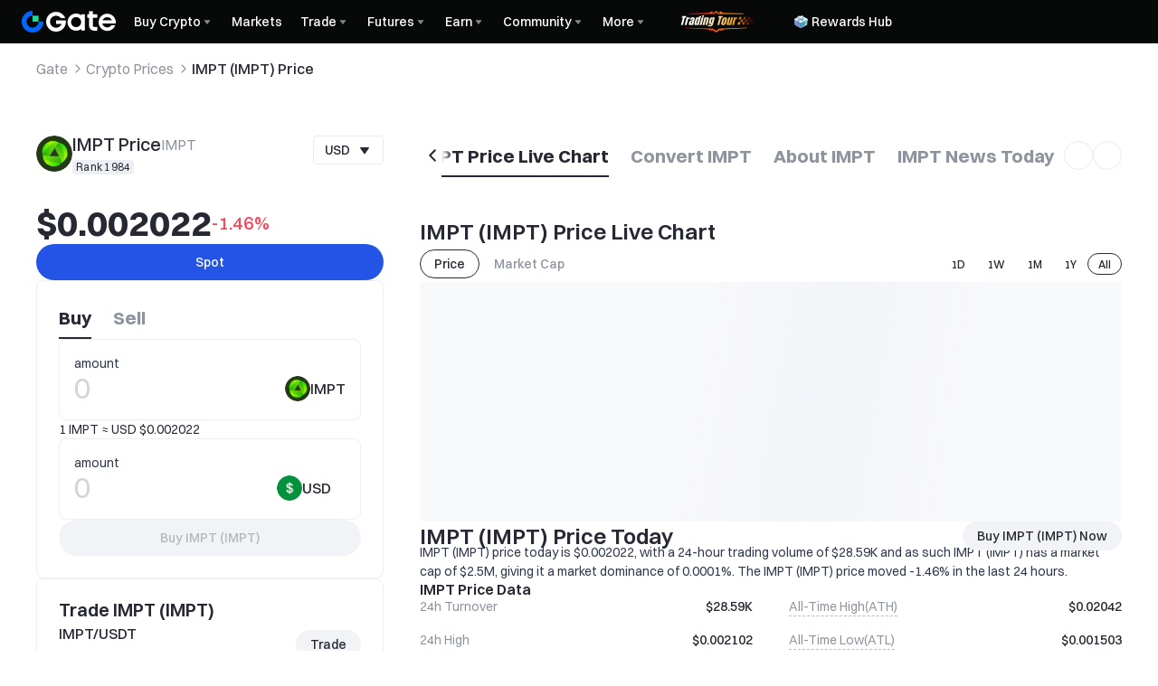

--- FILE ---
content_type: text/html; charset=utf-8
request_url: https://www.gate.com/price/impt-impt?fiat=kzt
body_size: 112186
content:
<!DOCTYPE html><html translate="no" dir="ltr" lang="en"><link rel="preload" href="/cdn/fe/static/fonts/Switzer/Switzer-Regular.woff2" as="font" type="font/woff2" crossorigin="anonymous"/><link rel="preload" href="/cdn/fe/static/fonts/Switzer/Switzer-Medium.woff2" as="font" type="font/woff2" crossorigin="anonymous"/><link rel="preload" href="/cdn/fe/static/fonts/Switzer/Switzer-Semibold.woff2" as="font" type="font/woff2" crossorigin="anonymous"/><link rel="preload" href="/cdn/fe/static/fonts/Switzer/Switzer-Bold.woff2" as="font" type="font/woff2" crossorigin="anonymous"/><head><meta charSet="utf-8"/><meta name="mobile-web-app-capable" content="yes"/><meta name="viewport" content="width=device-width, initial-scale=1.0,minimum-scale=1.0, maximum-scale=1.0, user-scalable=no"/><meta name="robots" content="index,follow"/><script type="application/ld+json">{"@context":"https://schema.org","@graph":[{"@type":"Organization","@id":"https://www.gate.com/#Organization","name":"Gate","alternateName":["Gate","Gate crypto","Gate cryptocurrency","Gate crypto exchange"],"url":"https://www.gate.com/","logo":{"@type":"ImageObject","@id":"https://www.gate.com#Logo","contentUrl":"https://www.gate.com/images/logo/open_sesame_light.png","url":"https://www.gate.com/images/logo/open_sesame_light.png","name":"Gate logo","caption":"Gate logo"},"brand":{"@type":"Brand","name":"Gate","slogan":"Gateway to Crypto","logo":{"@id":"https://www.gate.com#Logo"}},"contactPoint":[{"@type":"ContactPoint","contactType":"Technical Support Email","name":"Technical Support Email","email":"support@gate.com","url":"https://www.gate.com/page/contacts"},{"@type":"ContactPoint","contactType":"Business Email","name":"Business Email","email":"business@gate.com","url":"https://www.gate.com/page/contacts"},{"@type":"ContactPoint","contactType":"Business Email","name":"Business Email","email":"business@gate.com","url":"https://www.gate.com/page/contacts"}],"foundingDate":"2013-04-13","keywords":["Gate","Gate.com","Gate exchange"],"knowsAbout":["cryptocurrency","cryptocurrency exchange","cryptocurrency trading","bitcoin","ethereum","nft"],"knowsLanguage":[{"@type":"Language","name":"English","alternateName":["en"],"mainEntityOfPage":"https://www.gate.com"},{"@type":"Language","name":"Simplified Chinese","alternateName":["zh","zh-hans","简体中文"],"mainEntityOfPage":"https://www.gate.com/zh"},{"@type":"Language","name":"Vietnamese","alternateName":["vi","Tiếng Việt"],"mainEntityOfPage":"https://www.gate.com/vi"},{"@type":"Language","name":"Traditional Chinese","alternateName":["zh-hant","繁體中文"],"mainEntityOfPage":"https://www.gate.com/zh-tw"},{"@type":"Language","name":"Spanish","alternateName":["es","Español"],"mainEntityOfPage":"https://www.gate.com/es"},{"@type":"Language","name":"Russian","alternateName":["ru","Русский язык"],"mainEntityOfPage":"https://www.gate.com/ru"},{"@type":"Language","name":"French","alternateName":["fr","Français"],"mainEntityOfPage":"https://www.gate.com/fr"},{"@type":"Language","name":"German","alternateName":["de","Deutsch"],"mainEntityOfPage":"https://www.gate.com/de"},{"@type":"Language","name":"Portuguese","alternateName":["pt","Português (Portugal)"],"mainEntityOfPage":"https://www.gate.com/pt"},{"@type":"Language","name":"Thai","alternateName":["th","ภาษาไทย"],"mainEntityOfPage":"https://www.gate.com/th"},{"@type":"Language","name":"Indonesian","alternateName":["id","Bahasa Indonesia"],"mainEntityOfPage":"https://www.gate.com/id"},{"@type":"Language","name":"Turkish","alternateName":["tr","Türkçe"],"mainEntityOfPage":"https://www.gate.com/tr"},{"@type":"Language","name":"Japanese","alternateName":["ja","日本語"],"mainEntityOfPage":"https://www.gate.com/ja"},{"@type":"Language","name":"Arabic","alternateName":["ar","عربي"],"mainEntityOfPage":"https://www.gate.com/ar"},{"@type":"Language","name":"Ukrainian","alternateName":["uk","Українська"],"mainEntityOfPage":"https://www.gate.com/uk"},{"@type":"Language","name":"Portuguese (Brasil)","alternateName":["pt-br","Português (Brasil)"],"mainEntityOfPage":"https://www.gate.com/pt-br"},{"@type":"Language","name":"Dutch","alternateName":["nl","Nederlands"],"mainEntityOfPage":"https://www.gate.com/nl"}],"disambiguatingDescription":"Gate - cryptocurrency exchange, trading platform and NFT marketplace","description":"One of the world's top ten digital currency trading platforms, focusing on the safe trading and hassle-free cryptocurrency journey","sameAs":["https://en.wikipedia.org/wiki/Gate_Group_(platform)","https://www.gate.com/about_us","https://www.linkedin.com/company/gateio/","https://www.facebook.com/gateioglobal","https://www.youtube.com/c/gateio","https://gateio.medium.com/","https://discord.gg/QZWFkuQvzP","https://www.instagram.com/gateioglobal/","https://x.com/gate_io","https://www.reddit.com/r/GateioExchange/"]},{"@type":"WebSite","@id":"https://www.gate.com#website","url":"https://www.gate.com","name":"Gate.com","publisher":{"@id":"https://www.gate.com/#Organization"}},{"@type":"Thing","@id":"https://www.gate.com/price/impt-impt#cryptocurrency","name":"IMPT (IMPT) Cryptocurrency","alternateName":"IMPT","url":"https://www.gate.com/price/impt-impt","image":"https://image.gatedataimg.com/coin_images/d7e4febade8dfb95ddc7452184c694fc_1719973043.png","sameAs":["https://www.impt.io","https://twitter.com/IMPT_token","https://www.facebook.com/IMPT-The-Impact-Project-110250768050959"]},{"@type":"WebPage","@id":"https://www.gate.com/price/impt-impt#webpage","url":"https://www.gate.com/price/impt-impt","name":"IMPT Price Today, IMPT to USD Price, IMPT Live Chart, News | Gate","description":"2026-01-29 - IMPT price today is $0.002022 USD. View IMPT to USD price in real-time, live IMPT (IMPT) chart, market cap and IMPT news today.","abstract":"IMPT.io is a large-scale product ecosystem that allows you to contribute to a sustainable future. Earn IMPT tokens from each purchase, convert them into carbon credits, and reduce your carbon footprint - all during your normal shopping hours.","inLanguage":"en","datePublished":"2026-01-29","dateModified":"2026-01-29","author":{"@id":"https://www.gate.com/#Organization"},"primaryImageOfPage":{"@type":"ImageObject","url":"https://image.gatedataimg.com/coin_images/d7e4febade8dfb95ddc7452184c694fc_1719973043.png"},"about":{"@id":"https://www.gate.com/price/impt-impt#cryptocurrency"},"mainEntity":{"@id":"https://www.gate.com/price/impt-impt#product"},"breadcrumb":{"@id":"https://www.gate.com/price/impt-impt#breadcrumb"},"isBasedOn":{"@id":"https://www.gate.com/price/impt-impt#product"},"accessModeSufficient":{"@id":"https://www.gate.com/price/impt-impt#related"},"mainContentOfPage":{"@id":"https://www.gate.com/price/impt-impt#mainContent"},"isPartOf":{"@id":"https://www.gate.com#website"},"publisher":{"@id":"https://www.gate.com/#Organization"},"relatedLink":["https://www.gate.com/how-to-buy/impt-impt","https://www.gate.com/price-prediction/impt-impt","https://www.gate.com/price/impt-impt/usd","https://www.gate.com/trade/IMPT_USDT","https://www.gate.com/crypto-market-data/funds/fund-flow/spot-impt"],"hasPart":[{"@id":"https://www.gate.com/price/impt-impt#faq"}]},{"@type":"BreadcrumbList","@id":"https://www.gate.com/price/impt-impt#breadcrumb","name":"IMPT (IMPT) Breadcrumb","itemListElement":[{"@type":"ListItem","position":1,"name":"Gate","item":"https://www.gate.com"},{"@type":"ListItem","position":2,"name":"Crypto Prices","item":"https://www.gate.com/price"},{"@type":"ListItem","position":3,"name":"IMPT (IMPT) Price","item":"https://www.gate.com/price/impt-impt"}]},{"@type":"Product","@id":"https://www.gate.com/price/impt-impt#product","name":"IMPT (IMPT) Product","image":"https://image.gatedataimg.com/coin_images/d7e4febade8dfb95ddc7452184c694fc_1719973043.png","brand":{"@type":"Brand","name":"Gate.com"},"offers":{"@type":"Offer","url":"https://www.gate.com/price/impt-impt","priceCurrency":"USD","price":0.002022,"priceValidUntil":"2026-01-30","availability":"https://schema.org/InStock","shippingDetails":{"@type":"OfferShippingDetails","shippingRate":{"@type":"MonetaryAmount","value":"0","currency":"USD"},"shippingDestination":[{"@type":"DefinedRegion","addressCountry":"US"},{"@type":"DefinedRegion","addressCountry":"GB"},{"@type":"DefinedRegion","addressCountry":"DE"}],"deliveryTime":{"@type":"ShippingDeliveryTime","handlingTime":{"@type":"QuantitativeValue","minValue":0,"maxValue":0,"unitCode":"DAY"},"transitTime":{"@type":"QuantitativeValue","minValue":0,"maxValue":0,"unitCode":"DAY"}}},"hasMerchantReturnPolicy":{"@type":"MerchantReturnPolicy","applicableCountry":"US","returnPolicyCategory":"https://schema.org/MerchantReturnNotPermitted","merchantReturnDays":0,"returnMethod":"https://schema.org/ReturnByMail","returnFees":"https://schema.org/FreeReturn"}},"additionalProperty":[{"@type":"PropertyValue","name":"circulatingSupply","value":"1240531672.6094348","unitText":"IMPT"},{"@type":"PropertyValue","name":"totalSupply","value":"1646197232.346329","unitText":"IMPT"},{"@type":"PropertyValue","name":"maxSupply","value":"2759522759","unitText":"IMPT"},{"@type":"PropertyValue","name":"marketCap","value":"2508355.042016277","unitText":"USD"}],"aggregateRating":{"@type":"AggregateRating","ratingValue":"4.9","reviewCount":200100},"description":"IMPT (IMPT) price today is  $0.002022, with a 24-hour trading volume of $28.59K and as such IMPT (IMPT) has a market cap of $2.5M, giving it a market dominance of 0.0001%. The IMPT (IMPT) price moved -1.46% in the last 24 hours.","mainEntityOfPage":{"@id":"https://www.gate.com/price/impt-impt#webpage"}},{"@type":"FAQPage","@id":"https://www.gate.com/price/impt-impt#faq","name":"IMPT (IMPT) FAQ","mainEntity":[{"@type":"Question","name":"What is IMPT ?","acceptedAnswer":{"@type":"Answer","text":"IMPT (IMPT) is a cryptocurrency token built on the Ethereum blockchain. It aims to connect businesses and consumers to reduce their carbon footprint through a unique <a href='https://www.gate.com/en/learn/articles/what-is-impt-all-you-need-to-know-about-impt/126899' target='_blank'>carbon offset ecosystem</a>. IMPT allows users to buy, sell, and retire carbon credits as NFTs. As of 2026-01-29, IMPT is ranked #1984 with a price of $0.002022 and a 24-hour trading volume of $28.59K. The token has a circulating supply of 1.24B IMPT and a total supply of 1.64B IMPT. IMPT's market cap currently stands at $2.5M. The project focuses on making carbon offsetting more accessible and transparent, leveraging blockchain technology to create a more sustainable future. With its innovative approach to environmental sustainability, IMPT has gained attention in the crypto space since its launch in 2026.\n"}},{"@type":"Question","name":"When was IMPT created ?","acceptedAnswer":{"@type":"Answer","text":"IMPT was created on December 15, 2022. The cryptocurrency was launched on the Ethereum platform as an ERC-20 token. Since its inception, IMPT has aimed to revolutionize the <a href='https://www.gate.com/en/learn/articles/what-is-impt-all-you-need-to-know-about-impt/126899' target='_blank'>carbon credit market</a> by leveraging blockchain technology. The project's goal is to make carbon offsetting more accessible and transparent for individuals and businesses. As of 2026-01-29, IMPT has a circulating supply of 1.24B IMPT tokens and a total supply of 1.64B IMPT tokens. The maximum supply is set at 2.75B IMPT tokens. Currently, IMPT is ranked #1984 among all cryptocurrencies by market capitalization, with a price of $0.002022 and a 24-hour trading volume of $28.59K.\n"}},{"@type":"Question","name":"Who are founders of  IMPT ?","acceptedAnswer":{"@type":"Answer","text":"The founders of IMPT are Denis Creighton and Neil Dundon. Denis Creighton serves as the CEO and co-founder, bringing extensive experience in fintech and blockchain technology. Neil Dundon, the other co-founder, contributes his expertise in carbon markets and sustainability. Together, they launched IMPT in 2026 with the vision of creating a blockchain-based platform that connects individuals and businesses to <a href='https://www.gate.com/en/learn/articles/what-is-impt-all-you-need-to-know-about-impt/126899' target='_blank'>carbon offset projects</a>, aiming to make carbon credits more accessible and tradable. Their combined knowledge in technology, finance, and environmental sustainability has been instrumental in developing IMPT's unique approach to addressing climate change through blockchain innovation.\n"}},{"@type":"Question","name":"How Does IMPT Work ?","acceptedAnswer":{"@type":"Answer","text":"IMPT operates on the Ethereum blockchain as an ERC-20 token. It aims to connect carbon offsetting with blockchain technology, allowing users to buy, sell, and retire carbon credits. The IMPT token serves as the primary medium of exchange within the ecosystem.\n\nUsers can earn IMPT tokens by shopping with partnered brands or by directly purchasing them. These tokens can then be used to acquire carbon credits, which represent a reduction or removal of one tonne of CO2 from the atmosphere.\n\nThe platform utilizes smart contracts to ensure transparency and traceability of carbon credit transactions. When a user retires a carbon credit, it's permanently removed from circulation, contributing to global carbon reduction efforts.\n\nAs of 2026-01-29, IMPT has a market cap of $2.5M and is ranked 1984 among cryptocurrencies. The current price is $0.002022, with a 24-hour trading volume of $28.59K. The circulating supply is 1.24B IMPT out of a total supply of 1.64B IMPT.\n\nThe project aims to make carbon offsetting more accessible and efficient, potentially playing a significant role in global sustainability efforts by 2031."}},{"@type":"Question","name":"What is the technical architecture of IMPT  ?","acceptedAnswer":{"@type":"Answer","text":"IMPT is built on the Ethereum blockchain as an ERC-20 token. It utilizes smart contracts to facilitate carbon credit trading and offset purchases. The architecture includes a <a href='https://www.gate.com/en/learn/articles/what-is-impt-all-you-need-to-know-about-impt/126899' target='_blank'>carbon marketplace</a> where users can buy, sell, and retire carbon credits. IMPT also incorporates a carbon offsetting mechanism that allows users to automatically offset their carbon footprint through everyday purchases. The platform leverages blockchain technology to ensure transparency and traceability of carbon credit transactions. Additionally, IMPT implements a staking mechanism to incentivize long-term holding and participation in the ecosystem. The technical infrastructure includes integration with various carbon project developers and verification standards to ensure the quality and legitimacy of carbon credits traded on the platform. Overall, IMPT's architecture is designed to create a seamless and efficient system for carbon credit trading and environmental impact reduction.\n"}},{"@type":"Question","name":"How about the future and roadmap of IMPT  ?","acceptedAnswer":{"@type":"Answer","text":"IMPT has a promising future and roadmap ahead. The project aims to revolutionize <a href='https://www.gate.com/en/learn/articles/what-is-impt-all-you-need-to-know-about-impt/126899' target='_blank'>carbon credit trading</a> through blockchain technology. Key milestones include:\n\n2026: Expand partnerships with environmental projects and corporations to increase carbon credit offerings on the platform.\n\n2027: Launch enhanced marketplace features for easier trading and tracking of carbon credits.\n\n2028: Implement advanced AI algorithms to optimize carbon credit pricing and matching.\n\n2031: Achieve widespread adoption among major corporations for offsetting emissions.\n\n2036: Become the leading global platform for carbon credit trading and environmental impact.\n\nThe team is focused on continuous development of the IMPT token utility within the ecosystem. They plan to introduce staking rewards, governance voting, and exclusive access to premium features for token holders. With growing awareness of climate change, IMPT's innovative approach to incentivizing carbon reduction positions it well for long-term growth and impact in the green technology sector.\n"}},{"@type":"Question","name":"Why is  IMPT  going up ?","acceptedAnswer":{"@type":"Answer","text":"IMPT is rising due to increased demand, positive market sentiment, and growing adoption of its <a href='https://www.gate.com/en/learn/articles/what-is-impt-all-you-need-to-know-about-impt/126899' target='_blank'>carbon credit trading platform</a>. The recent price surge to $0.002022 reflects investor confidence in IMPT's potential to revolutionize the carbon offset market.\n"}},{"@type":"Question","name":"Why is  IMPT dropping ?","acceptedAnswer":{"@type":"Answer","text":"IMPT is dropping due to market volatility and profit-taking after recent gains. The current price is $0.002022, down -1.46% in the last 24 hours. Factors like overall crypto market trends and project-specific developments may also be influencing the price movement."}},{"@type":"Question","name":"How high will  IMPT go ?","acceptedAnswer":{"@type":"Answer","text":"IMPT has potential for growth. Based on market trends, it could reach $0.002022 by 2027, $0.002102 by 2028, and potentially $0.02042 by 2031. However, cryptocurrency prices are highly volatile and unpredictable."}},{"@type":"Question","name":"When will  IMPT  go up ?","acceptedAnswer":{"@type":"Answer","text":"IMPT price may rise in 2027 due to increased adoption and market trends. Current price: $0.002022. Potential growth factors include carbon credit demand and sustainability initiatives. Always research before investing."}},{"@type":"Question","name":"What's the current price of  IMPT ？","acceptedAnswer":{"@type":"Answer","text":"The current price of IMPT (IMPT) is $0.002022. As the #1984 cryptocurrency by market cap, IMPT has seen a -1.46% change in the last 24 hours with a trading volume of $28.59K."}},{"@type":"Question","name":"What is the highest  IMPT  has ever been ?","acceptedAnswer":{"@type":"Answer","text":"The highest price IMPT has ever reached is $0.02042. This all-time high was recorded on November 8, 2022, during a period of significant market enthusiasm for the project."}},{"@type":"Question","name":"What is the lowest price of  IMPT  has ever been ?","acceptedAnswer":{"@type":"Answer","text":"The lowest price IMPT has ever reached is $0.001503. This historical low was recorded on December 20, 2022, shortly after the token's launch."}},{"@type":"Question","name":"How much is 1  IMPT  worth ?","acceptedAnswer":{"@type":"Answer","text":"Currently, 1 IMPT is worth $0.002022. "}},{"@type":"Question","name":"Why is  IMPT  valuable ?","acceptedAnswer":{"@type":"Answer","text":"IMPT is valuable due to its innovative approach to <a href='https://www.gate.com/en/learn/articles/what-is-impt-all-you-need-to-know-about-impt/126899' target='_blank'>carbon offsetting</a>. It allows users to earn carbon credits through eco-friendly shopping, facilitating direct impact on reducing carbon footprints. With a current price of $0.002022 and market cap of $2.5M, IMPT shows potential for growth in the expanding green economy.\n"}},{"@type":"Question","name":"How many  IMPT are there ?","acceptedAnswer":{"@type":"Answer","text":"The total supply of IMPT is 1.64B IMPT, with a circulating supply of 1.24B IMPT. The maximum supply is capped at 2.75B IMPT."}},{"@type":"Question","name":"is  IMPT  mining profitable ?","acceptedAnswer":{"@type":"Answer","text":"IMPT is not mineable. It's an <a href='https://www.gate.com/en/learn/articles/what-is-impt-all-you-need-to-know-about-impt/126899' target='_blank'>ERC-20 token</a> on the Ethereum blockchain, acquired through trading or participating in the IMPT ecosystem. Profitability depends on market conditions and token utility, not mining.\n"}},{"@type":"Question","name":"What is the  IMPT  launch date ?","acceptedAnswer":{"@type":"Answer","text":"IMPT was launched on December 15, 2022. The cryptocurrency began trading on public exchanges on this date, marking its official entry into the crypto market."}},{"@type":"Question","name":"How much does one IMPT  cost ?","acceptedAnswer":{"@type":"Answer","text":"Currently, one IMPT costs $0.002022. "}},{"@type":"Question","name":"How to buy  IMPT ?","acceptedAnswer":{"@type":"Answer","text":"You can buy IMPT through centralized or decentralized exchanges(Gate.com). Simply create an account, complete identity verification, deposit funds, and place an order to buy IMPT at $0.002022. Crypto ATMs also offer direct purchases."}},{"@type":"Question","name":"How to purchase  IMPT  ?","acceptedAnswer":{"@type":"Answer","text":"To purchase IMPT, create an account on a reputable cryptocurrency exchange(Gate.com), complete identity verification, deposit funds using bank transfer or card, navigate to IMPT trading pair, enter purchase amount, and confirm your transaction. Store your IMPT in a secure wallet for safekeeping."}},{"@type":"Question","name":"Is  IMPT safe / legit ?","acceptedAnswer":{"@type":"Answer","text":"IMPT is generally considered safe and legitimate. It's ranked 1984 on CoinMarketCap with a market cap of $2.5M. The project has a clear roadmap, active development, and partnerships in the carbon credit industry. However, as with all cryptocurrencies, invest cautiously and do your own research."}},{"@type":"Question","name":"What is Elon Musk's coin?","acceptedAnswer":{"@type":"Answer","text":"Elon Musk doesn't have an official coin. He's associated with Dogecoin due to his tweets, but it's not his creation. IMPT is unrelated to Musk and focuses on carbon credits and sustainability in the blockchain space."}},{"@type":"Question","name":"What is the new Elon coin?","acceptedAnswer":{"@type":"Answer","text":"The new Elon coin is not related to IMPT. IMPT is a cryptocurrency focused on carbon credits and sustainability, launched in 2026. It's currently ranked 1984 with a price of $0.002022 and a market cap of $2.5M."}},{"@type":"Question","name":"What is Worldcoin worth?","acceptedAnswer":{"@type":"Answer","text":"IMPT is currently valued at $0.002022 with a market cap of $2.5M. Its price has changed by -1.46% in the last 24 hours, with a trading volume of $28.59K. The token ranks 1984 among all cryptocurrencies as of 2026-01-29."}},{"@type":"Question","name":"How to buy Trump coin cryptocurrency?","acceptedAnswer":{"@type":"Answer","text":"To buy IMPT, create a crypto wallet, find a reputable exchange that lists IMPT, register an account, complete KYC, deposit funds, and place a buy order for IMPT. Always research and follow security best practices when purchasing cryptocurrencies."}}]},{"@type":"ItemList","@id":"https://www.gate.com/price/impt-impt#related","name":"Related IMPT Pages","description":"Pages related to IMPT","itemListElement":[{"@type":"ListItem","position":1,"item":{"@type":"WebPage","@id":"https://www.gate.com/how-to-buy/impt-impt#webpage","name":"How to Buy IMPT","url":"https://www.gate.com/how-to-buy/impt-impt"}},{"@type":"ListItem","position":2,"item":{"@type":"WebPage","@id":"https://www.gate.com/price-prediction/impt-impt#webpage","name":"IMPT Price Prediction","url":"https://www.gate.com/price-prediction/impt-impt"}},{"@type":"ListItem","position":3,"item":{"@type":"WebPage","@id":"https://www.gate.com/price/impt-impt/usd#webpage","name":"IMPT to USD Converter","url":"https://www.gate.com/price/impt-impt/usd"}},{"@type":"ListItem","position":4,"item":{"@type":"WebPage","@id":"https://www.gate.com/trade/IMPT_USDT#webpage","name":"IMPT Spot Trading","url":"https://www.gate.com/trade/IMPT_USDT"}},{"@type":"ListItem","position":5,"item":{"@type":"WebPage","@id":"https://www.gate.com/crypto-market-data/funds/fund-flow/spot-impt#webpage","name":"IMPT Fund Flow Analysis","url":"https://www.gate.com/crypto-market-data/funds/fund-flow/spot-impt"}}]},{"@type":"WebPageElement","@id":"https://www.gate.com/price/impt-impt#mainContent","name":"IMPT (IMPT) Price Live Chart & IMPT (IMPT) to Local currency Converter & About IMPT (IMPT)","description":"Complete IMPT information including price analysis, market data, and trading information","cssSelector":".main-content-section","hasPart":[{"@type":"WebPageElement","@id":"https://www.gate.com/price/impt-impt#trading","name":"Trade IMPT (IMPT)","cssSelector":".coin-trade-section"},{"@type":"WebPageElement","@id":"https://www.gate.com/price/impt-impt#chart","name":"IMPT (IMPT) Price Live Chart","cssSelector":".coin-chart-section"},{"@type":"WebPageElement","@id":"https://www.gate.com/price/impt-impt#converter","name":"IMPT (IMPT) to Local currency Converter","cssSelector":".currency-convert-section"},{"@type":"WebPageElement","@id":"https://www.gate.com/price/impt-impt#about","name":"About IMPT (IMPT)","cssSelector":".coin-about-section"},{"@type":"WebPageElement","@id":"https://www.gate.com/price/impt-impt#news","name":"IMPT (IMPT) News Today","cssSelector":".coin-news-section"},{"@type":"WebPageElement","@id":"https://www.gate.com/price/impt-impt#faq","name":"FAQ About IMPT (IMPT) Price","cssSelector":".coin-faq-section"}]}]}</script><link rel="alternate" hrefLang="zh" href="https://www.gate.com/zh/price/impt-impt"/><link rel="alternate" hrefLang="en" href="https://www.gate.com/price/impt-impt"/><link rel="alternate" hrefLang="vi" href="https://www.gate.com/vi/price/impt-impt"/><link rel="alternate" hrefLang="zh-tw" href="https://www.gate.com/zh-tw/price/impt-impt"/><link rel="alternate" hrefLang="es" href="https://www.gate.com/es/price/impt-impt"/><link rel="alternate" hrefLang="ru" href="https://www.gate.com/ru/price/impt-impt"/><link rel="alternate" hrefLang="fr" href="https://www.gate.com/fr/price/impt-impt"/><link rel="alternate" hrefLang="pt" href="https://www.gate.com/pt/price/impt-impt"/><link rel="alternate" hrefLang="id" href="https://www.gate.com/id/price/impt-impt"/><link rel="alternate" hrefLang="ja" href="https://www.gate.com/ja/price/impt-impt"/><link rel="alternate" hrefLang="ar" href="https://www.gate.com/ar/price/impt-impt"/><link rel="alternate" hrefLang="uk" href="https://www.gate.com/uk/price/impt-impt"/><link rel="alternate" hrefLang="pt-br" href="https://www.gate.com/pt-br/price/impt-impt"/><link rel="alternate" hrefLang="x-default" href="https://www.gate.com/price/impt-impt"/><link rel="alternate" hrefLang="en-tr" href="https://www.gate.com/tr/price/impt-impt"/><meta name="twitter:creator" content="@Gate"/><meta property="og:url" content="https://www.gate.com/price/impt-impt"/><meta property="og:type" content="website"/><meta property="og:image" content="https://gimg2.staticimgs.com/launch/imgages/share_poster_0623202506231807112809828122.webp"/><meta property="og:image:alt" content="Gate.com Logo"/><meta property="og:image:width" content="1200"/><meta property="og:image:height" content="578"/><meta property="og:locale" content="en"/><meta property="og:site_name" content="Gate.com"/><link rel="canonical" href="https://www.gate.com/price/impt-impt?fiat=kzt"/><meta name="googlebot" content="index,follow"/><meta name="referrer" content="strict-origin-when-cross-origin"/><meta name="format-detection" content="telephone=no"/><meta name="facebook-domain-verification" content="tti02rs6ede80s4fnxjb8z6pzp7ohq"/><link rel="preload" as="image" imageSrcSet="https://gimg2.staticimgs.com/logo/174710317166486220-open_sesame_night.webp?w=128&amp;q=75 1x, https://gimg2.staticimgs.com/logo/174710317166486220-open_sesame_night.webp?w=256&amp;q=75 2x" fetchpriority="high"/><meta name="twitter:image" content="https://gimg2.staticimgs.com/launch/imgages/share_poster_0623202506231807112809828122.webp"/><meta name="twitter:card" content="summary_large_image"/><meta name="twitter:image:alt" content="IMPT Price Today, IMPT to USD Price, IMPT Live Chart, News | Gate.com"/><meta name="twitter:title" content="IMPT Price Today, IMPT to USD Price, IMPT Live Chart, News | Gate.com"/><meta name="twitter:description" content="2026-01-29 - IMPT price today is $0.002022. View IMPT to USD price in real-time, live IMPT(IMPT) chart, market cap and IMPT news today."/><meta name="twitter:site" content="@Gate"/><title>IMPT Price Today, IMPT to USD Price, IMPT Live Chart, News | Gate.com</title><meta name="description" content="2026-01-29 - IMPT price today is $0.002022. View IMPT to USD price in real-time, live IMPT(IMPT) chart, market cap and IMPT news today."/><meta property="og:title" content="IMPT Price Today, IMPT to USD Price, IMPT Live Chart, News | Gate.com"/><meta property="og:description" content="2026-01-29 - IMPT price today is $0.002022. View IMPT to USD price in real-time, live IMPT(IMPT) chart, market cap and IMPT news today."/><meta name="next-head-count" content="45"/><script defer="" data-nscript="beforeInteractive" src="/cdn/fe/static/libs/react-18.2.0.min.js"></script><script defer="" data-nscript="beforeInteractive" src="/cdn/fe/static/libs/react-dom-18.2.0.min.js"></script><script defer="" data-nscript="beforeInteractive" src="/cdn/fe/static/libs/mobx-6.9.0.min.js"></script><script defer="" data-nscript="beforeInteractive" src="/cdn/fe/static/libs/mobxreactlite-3.4.3.min.js"></script><meta name="google" content="notranslate"/><link rel="preload" href="/cdn/fe/_next/static/css/09a5cfea20b837ba.css" as="style"/><link rel="stylesheet" href="/cdn/fe/_next/static/css/09a5cfea20b837ba.css" data-n-g=""/><link rel="preload" href="/cdn/fe/_next/static/css/840c9eaa4b34b561.css" as="style"/><link rel="stylesheet" href="/cdn/fe/_next/static/css/840c9eaa4b34b561.css" data-n-g=""/><link rel="preload" href="/cdn/fe/_next/static/css/de0c2618551fd7e1.css" as="style"/><link rel="stylesheet" href="/cdn/fe/_next/static/css/de0c2618551fd7e1.css" data-n-g=""/><link rel="preload" href="/cdn/fe/_next/static/css/334fa85521a6d640.css" as="style"/><link rel="stylesheet" href="/cdn/fe/_next/static/css/334fa85521a6d640.css" data-n-g=""/><link rel="preload" href="/cdn/fe/_next/static/css/c334335f2204a39b.css" as="style"/><link rel="stylesheet" href="/cdn/fe/_next/static/css/c334335f2204a39b.css" data-n-g=""/><link rel="preload" href="/cdn/fe/_next/static/css/e6e396adb4ce9517.css" as="style"/><link rel="stylesheet" href="/cdn/fe/_next/static/css/e6e396adb4ce9517.css" data-n-g=""/><noscript data-n-css=""></noscript><script defer="" nomodule="" src="/cdn/fe/_next/static/chunks/polyfills-42372ed130431b0a.js"></script><script src="/cdn/fe/static/icons/iconpark/iconpark_main.20250221.js" defer="" data-nscript="beforeInteractive"></script><script src="/cdn/fe/static/icons/GATE-UI/iconfont.20240429.js" defer="" data-nscript="beforeInteractive"></script><script src="/cdn/fe/_next/static/chunks/webpack-3060128ff05f4a1f.js" defer=""></script><script src="/cdn/fe/_next/static/chunks/next-module-51e4bd4e-6f7a1c5ca53b0ecb.js" defer=""></script><script src="/cdn/fe/_next/static/chunks/next-module-cf51fac0-93f4dbc2807e73c5.js" defer=""></script><script src="/cdn/fe/_next/static/chunks/next-module-2eb8f384-58c05adaf06db307.js" defer=""></script><script src="/cdn/fe/_next/static/chunks/next-module-7a32b531-5d281c9e3931585f.js" defer=""></script><script src="/cdn/fe/_next/static/chunks/next-module-09516e3d-edb21bfffb9a7d38.js" defer=""></script><script src="/cdn/fe/_next/static/chunks/next-module-992eb145-2edc4f470e9001c5.js" defer=""></script><script src="/cdn/fe/_next/static/chunks/main-9b5c7c29755a9b2c.js" defer=""></script><script src="/cdn/fe/_next/static/chunks/packages-module-bea2e506-14273abf44e01aba.js" defer=""></script><script src="/cdn/fe/_next/static/chunks/packages-module-d1201acd-b75eb14db8aa3377.js" defer=""></script><script src="/cdn/fe/_next/static/chunks/packages-module-07c09fda-51c7eed34c2fc829.js" defer=""></script><script src="/cdn/fe/_next/static/chunks/packages-module-804a308a-f6c5415aa02e20e2.js" defer=""></script><script src="/cdn/fe/_next/static/chunks/packages-module-2934cd12-cb01a291e912e50c.js" defer=""></script><script src="/cdn/fe/_next/static/chunks/packages-module-dda261d0-9b0b004660f88738.js" defer=""></script><script src="/cdn/fe/_next/static/chunks/packages-module-20d5db23-eabf76b9a4a25b8e.js" defer=""></script><script src="/cdn/fe/_next/static/chunks/packages-module-d7ad28e2-d074010e18464ac5.js" defer=""></script><script src="/cdn/fe/_next/static/chunks/packages-module-e08d2d72-2ad5e1df22208455.js" defer=""></script><script src="/cdn/fe/_next/static/chunks/packages-module-dd4e05de-9d6fe5dd9ec0d29f.js" defer=""></script><script src="/cdn/fe/_next/static/chunks/packages-module-9bbb3e96-41e861709e0dff92.js" defer=""></script><script src="/cdn/fe/_next/static/chunks/packages-module-13407297-eebfe9cc0a53c68f.js" defer=""></script><script src="/cdn/fe/_next/static/chunks/gui-module-4902ce3f-cac7f4f97c639fd1.js" defer=""></script><script src="/cdn/fe/_next/static/chunks/gui-module-1c5531df-dc8aca26e552875a.js" defer=""></script><script src="/cdn/fe/_next/static/chunks/gui-module-33f5f85c-6647169f9c8b3774.js" defer=""></script><script src="/cdn/fe/_next/static/chunks/gui-module-354e767b-90e53cf8629e78d9.js" defer=""></script><script src="/cdn/fe/_next/static/chunks/mantine-module-536b5dfc-71d12466fb66447f.js" defer=""></script><script src="/cdn/fe/_next/static/chunks/mantine-module-b416b073-9c16a29c89e6209a.js" defer=""></script><script src="/cdn/fe/_next/static/chunks/mantine-module-25ed53f8-b6f50ef6ba85cbfb.js" defer=""></script><script src="/cdn/fe/_next/static/chunks/axios-module-468fe8485bb262f2.js" defer=""></script><script src="/cdn/fe/_next/static/chunks/sn-module-1936fe67a931e6dc.js" defer=""></script><script src="/cdn/fe/_next/static/chunks/54381-a6de812255642daa.js" defer=""></script><script src="/cdn/fe/_next/static/chunks/60744-1c78b015a30b843b.js" defer=""></script><script src="/cdn/fe/_next/static/chunks/92937-c25613242ccd0d48.js" defer=""></script><script src="/cdn/fe/_next/static/chunks/79918-68994e128179e4df.js" defer=""></script><script src="/cdn/fe/_next/static/chunks/40723-2dde22570d11b9e1.js" defer=""></script><script src="/cdn/fe/_next/static/chunks/4692-c45d704bc87a4beb.js" defer=""></script><script src="/cdn/fe/_next/static/chunks/36271-22e8f2a92c5b42a8.js" defer=""></script><script src="/cdn/fe/_next/static/chunks/74449-3f768562adda255c.js" defer=""></script><script src="/cdn/fe/_next/static/chunks/1821-9dee1bea5f59272d.js" defer=""></script><script src="/cdn/fe/_next/static/chunks/55035-7b67c768c8719907.js" defer=""></script><script src="/cdn/fe/_next/static/chunks/99994-56f57143ba7fbead.js" defer=""></script><script src="/cdn/fe/_next/static/chunks/28628-8ede10a22efb19e2.js" defer=""></script><script src="/cdn/fe/_next/static/chunks/65455-6a14b3828d89f9c6.js" defer=""></script><script src="/cdn/fe/_next/static/chunks/58833-54f55e8130cbde63.js" defer=""></script><script src="/cdn/fe/_next/static/chunks/49722-f9379c6bbee4ef83.js" defer=""></script><script src="/cdn/fe/_next/static/chunks/66819-5ca67f5c68ef4ff8.js" defer=""></script><script src="/cdn/fe/_next/static/chunks/52992-85ef7c83b1a8c3d5.js" defer=""></script><script src="/cdn/fe/_next/static/chunks/30024-6e101381ce2f1baa.js" defer=""></script><script src="/cdn/fe/_next/static/chunks/77487-0b93eeec9ee9b40e.js" defer=""></script><script src="/cdn/fe/_next/static/chunks/73736-5ec7904d46f18d75.js" defer=""></script><script src="/cdn/fe/_next/static/chunks/65523-261bd03ffc772208.js" defer=""></script><script src="/cdn/fe/_next/static/chunks/50177-de9ad57826dded78.js" defer=""></script><script src="/cdn/fe/_next/static/chunks/96209-4d9f61dc34e8bf41.js" defer=""></script><script src="/cdn/fe/_next/static/chunks/9124-135ce9a7c4a94b8d.js" defer=""></script><script src="/cdn/fe/_next/static/chunks/51662-3576079bccf54b48.js" defer=""></script><script src="/cdn/fe/_next/static/chunks/21608-1a110292bded1581.js" defer=""></script><script src="/cdn/fe/_next/static/chunks/69195-7ee8a3e097c47abe.js" defer=""></script><script src="/cdn/fe/_next/static/chunks/2696-ee1793b4f8146ab9.js" defer=""></script><script src="/cdn/fe/_next/static/chunks/41483-0f986e5d41f7aca4.js" defer=""></script><script src="/cdn/fe/_next/static/chunks/44797-bdd07cf72faa1c5a.js" defer=""></script><script src="/cdn/fe/_next/static/chunks/19098-011684865b404b13.js" defer=""></script><script src="/cdn/fe/_next/static/chunks/29280-c122a6df396d3b89.js" defer=""></script><script src="/cdn/fe/_next/static/chunks/37279-7bfd87a043d6f8ec.js" defer=""></script><script src="/cdn/fe/_next/static/chunks/52513-9273b11c9c7ad410.js" defer=""></script><script src="/cdn/fe/_next/static/chunks/61957-3694106059a02b0c.js" defer=""></script><script src="/cdn/fe/_next/static/chunks/85648-d0e5194b761d3ac5.js" defer=""></script><script src="/cdn/fe/_next/static/chunks/74869-dd53850d238243b7.js" defer=""></script><script src="/cdn/fe/_next/static/chunks/28211-cbc792c95244af54.js" defer=""></script><script src="/cdn/fe/_next/static/chunks/40018-c1ad51dbe8de745d.js" defer=""></script><script src="/cdn/fe/_next/static/chunks/34216-d1788676751931f0.js" defer=""></script><script src="/cdn/fe/_next/static/chunks/29972-63ad34d27846484d.js" defer=""></script><script src="/cdn/fe/_next/static/chunks/pages/_app-f3956634-655d914416446ce0.js" defer=""></script><script src="/cdn/fe/_next/static/chunks/pages/_app-e6e59946-5c08ba0f38ca2b86.js" defer=""></script><script src="/cdn/fe/_next/static/chunks/pages/_app-6c65bcfe-d1278fb880d1cac0.js" defer=""></script><script src="/cdn/fe/_next/static/chunks/vendor-eb943603-119648c5a086a1e5.js" defer=""></script><script src="/cdn/fe/_next/static/chunks/vendor-10c0b336-fac7c1e9be79b650.js" defer=""></script><script src="/cdn/fe/_next/static/chunks/vendor-4fdfb7e5-dff9aad5bd6bf7e4.js" defer=""></script><script src="/cdn/fe/_next/static/chunks/vendor-1144ee9b-30e3989cb8ac5fae.js" defer=""></script><script src="/cdn/fe/_next/static/chunks/vendor-55542215-526937efb7ec9101.js" defer=""></script><script src="/cdn/fe/_next/static/chunks/vendor-119d03bf-8d92c004dd2259ae.js" defer=""></script><script src="/cdn/fe/_next/static/chunks/vendor-aedce097-2d4d2bc53e4ff5f1.js" defer=""></script><script src="/cdn/fe/_next/static/chunks/vendor-bfd70fac-828ee69e52b4751c.js" defer=""></script><script src="/cdn/fe/_next/static/chunks/vendor-e66bdebd-9f81910ea4157d9f.js" defer=""></script><script src="/cdn/fe/_next/static/chunks/vendor-3cd28982-2f669b8928609c09.js" defer=""></script><script src="/cdn/fe/_next/static/chunks/vendor-c302ebcc-ec77df4d38f8f6b9.js" defer=""></script><script src="/cdn/fe/_next/static/chunks/vendor-7cd6398e-8b72d2e3b95ec90f.js" defer=""></script><script src="/cdn/fe/_next/static/chunks/vendor-c507a8c8-294d73573a649ece.js" defer=""></script><script src="/cdn/fe/_next/static/chunks/vendor-ad1b27e6-08932898ed90a6aa.js" defer=""></script><script src="/cdn/fe/_next/static/chunks/vendor-cfcd865a-003bb454c13e9109.js" defer=""></script><script src="/cdn/fe/_next/static/chunks/vendor-e63c5c4c-0d8af92b0316cce7.js" defer=""></script><script src="/cdn/fe/_next/static/chunks/vendor-6af199a7-2f4efe18cd63c410.js" defer=""></script><script src="/cdn/fe/_next/static/chunks/vendor-7039a3da-58b1d348600fb20f.js" defer=""></script><script src="/cdn/fe/_next/static/chunks/vendor-e14817b4-ac7644d33767b8e6.js" defer=""></script><script src="/cdn/fe/_next/static/chunks/vendor-7f6d9603-4aa7d45830423a86.js" defer=""></script><script src="/cdn/fe/_next/static/chunks/vendor-a1a9c712-c7c05b1f9044b4b1.js" defer=""></script><script src="/cdn/fe/_next/static/chunks/vendor-32d995ca-d10f5cd254e45298.js" defer=""></script><script src="/cdn/fe/_next/static/chunks/vendor-f4c93093-32ec67d8f640b654.js" defer=""></script><script src="/cdn/fe/_next/static/chunks/vendor-dcc6b03a-a6928378358082f9.js" defer=""></script><script src="/cdn/fe/_next/static/chunks/vendor-2d365253-a86e13e824b78fe2.js" defer=""></script><script src="/cdn/fe/_next/static/chunks/vendor-c7863ce9-6853001c68fa5aa1.js" defer=""></script><script src="/cdn/fe/_next/static/chunks/vendor-271a89fe-4375e56e6422d6b5.js" defer=""></script><script src="/cdn/fe/_next/static/chunks/vendor-0575bd27-5d304dd553423001.js" defer=""></script><script src="/cdn/fe/_next/static/chunks/vendor-d4d76661-9e4eab99e6308354.js" defer=""></script><script src="/cdn/fe/_next/static/chunks/vendor-4fb7e547-26b665dbcd341455.js" defer=""></script><script src="/cdn/fe/_next/static/chunks/vendor-67ee1334-11cceea2706032a6.js" defer=""></script><script src="/cdn/fe/_next/static/chunks/vendor-c6703cbe-8f8000ed87436340.js" defer=""></script><script src="/cdn/fe/_next/static/chunks/vendor-a131097f-9bc63a05eea3c42f.js" defer=""></script><script src="/cdn/fe/_next/static/chunks/vendor-fef727c2-0fa463514455ca15.js" defer=""></script><script src="/cdn/fe/_next/static/chunks/vendor-56d4e54c-da2a88acf071a99b.js" defer=""></script><script src="/cdn/fe/_next/static/chunks/vendor-73534e05-cd602b50488da1df.js" defer=""></script><script src="/cdn/fe/_next/static/chunks/vendor-832a32f2-f55502d1e4578dc6.js" defer=""></script><script src="/cdn/fe/_next/static/chunks/vendor-2b8cd1d0-9aff54e1e581d1ad.js" defer=""></script><script src="/cdn/fe/_next/static/chunks/vendor-770efcd0-9b59326a1d55fee3.js" defer=""></script><script src="/cdn/fe/_next/static/chunks/vendor-fbe99bdf-9dc98aeb4912c2d4.js" defer=""></script><script src="/cdn/fe/_next/static/chunks/vendor-3c005f2e-cf73c76feae1a122.js" defer=""></script><script src="/cdn/fe/_next/static/chunks/vendor-256d03da-13fe3aacfc6684e6.js" defer=""></script><script src="/cdn/fe/_next/static/chunks/vendor-c93561c4-f92c58c19c52aae4.js" defer=""></script><script src="/cdn/fe/_next/static/chunks/vendor-3f676908-7c9cd14b1a16c302.js" defer=""></script><script src="/cdn/fe/_next/static/chunks/vendor-1a848631-3d17cda4c98b725b.js" defer=""></script><script src="/cdn/fe/_next/static/chunks/vendor-1533fca0-69c549f4b6618b1d.js" defer=""></script><script src="/cdn/fe/_next/static/chunks/vendor-d0ed5617-545a31c27efcb722.js" defer=""></script><script src="/cdn/fe/_next/static/chunks/vendor-c3ec0bb7-d330493489cde03d.js" defer=""></script><script src="/cdn/fe/_next/static/chunks/vendor-df400f13-dcd51e30f96181f2.js" defer=""></script><script src="/cdn/fe/_next/static/chunks/vendor-bdbcfd83-7e43b0401c341e94.js" defer=""></script><script src="/cdn/fe/_next/static/chunks/vendor-1d9722fa-e320d8a64581f730.js" defer=""></script><script src="/cdn/fe/_next/static/chunks/vendor-b75affe1-7e4df86753096390.js" defer=""></script><script src="/cdn/fe/_next/static/chunks/vendor-833e8046-a5dbcb400ade1356.js" defer=""></script><script src="/cdn/fe/_next/static/chunks/vendor-e9273d77-eec16f83bd962d15.js" defer=""></script><script src="/cdn/fe/_next/static/chunks/vendor-fa73f60a-de2e74cdc3e27438.js" defer=""></script><script src="/cdn/fe/_next/static/chunks/vendor-9204a2ec-72ee29ddd17b1c77.js" defer=""></script><script src="/cdn/fe/_next/static/chunks/vendor-98bf510d-f48c60d0c21a7192.js" defer=""></script><script src="/cdn/fe/_next/static/chunks/vendor-b416b073-5d41e02962f661ae.js" defer=""></script><script src="/cdn/fe/_next/static/chunks/vendor-fa8d57c7-ffe9cd92ec50ba7d.js" defer=""></script><script src="/cdn/fe/_next/static/chunks/vendor-21093779-5090ea7a8fe0bc19.js" defer=""></script><script src="/cdn/fe/_next/static/chunks/vendor-a3074665-cda40171a5ff6b15.js" defer=""></script><script src="/cdn/fe/_next/static/chunks/vendor-dfa252dc-4075507270ae004d.js" defer=""></script><script src="/cdn/fe/_next/static/chunks/vendor-43fcf82d-67470f2c91029315.js" defer=""></script><script src="/cdn/fe/_next/static/chunks/vendor-6484c8ff-b734f8083f39ab5e.js" defer=""></script><script src="/cdn/fe/_next/static/chunks/vendor-ecc0d944-65a2b4dea4a8684d.js" defer=""></script><script src="/cdn/fe/_next/static/chunks/vendor-06cc3d7a-9ea8c7a0d6be439a.js" defer=""></script><script src="/cdn/fe/_next/static/chunks/vendor-58ec4543-1f9f7ad814d32afd.js" defer=""></script><script src="/cdn/fe/_next/static/chunks/vendor-8ee95335-29c97bd8285914e4.js" defer=""></script><script src="/cdn/fe/_next/static/chunks/vendor-886ef1ac-f847185048183156.js" defer=""></script><script src="/cdn/fe/_next/static/chunks/vendor-3e266fcf-c8c5986ee7579ff4.js" defer=""></script><script src="/cdn/fe/_next/static/chunks/vendor-b88be9c2-4172624c34bc6ce0.js" defer=""></script><script src="/cdn/fe/_next/static/chunks/vendor-db22641d-ca7470bc8dec152e.js" defer=""></script><script src="/cdn/fe/_next/static/chunks/vendor-65d20a56-2de2fb2fd35f45ae.js" defer=""></script><script src="/cdn/fe/_next/static/chunks/commons-4c120c8f-5a74cefd42745093.js" defer=""></script><script src="/cdn/fe/_next/static/chunks/commons-d87c119a-f2d59d7b4d7cb3db.js" defer=""></script><script src="/cdn/fe/_next/static/chunks/commons-7f044e6d-f401ae623a07e219.js" defer=""></script><script src="/cdn/fe/_next/static/chunks/76581-d05b31dd9cdaa78a.js" defer=""></script><script src="/cdn/fe/_next/static/chunks/60636-46cb3f7b665f6ddd.js" defer=""></script><script src="/cdn/fe/_next/static/chunks/34762-1b7f6600bbfbfe54.js" defer=""></script><script src="/cdn/fe/_next/static/chunks/pages/price/%5B...seopath%5D-6975221056bfd773.js" defer=""></script><script src="/cdn/fe/_next/static/lyId1zyT3Yp69wXQ0J5FJ/_buildManifest.js" defer=""></script><script src="/cdn/fe/_next/static/lyId1zyT3Yp69wXQ0J5FJ/_ssgManifest.js" defer=""></script><style data-styled="" data-styled-version="5.3.5">:root{--layout-padding:24px;--layout-maxWidth:1248px;font-size:16px;}/*!sc*/
@media screen and (max-width:1920px){:root{--layout-padding:24px;--layout-maxWidth:1248px;}}/*!sc*/
@media screen and (max-width:1248px){:root{--layout-padding:24px;--layout-maxWidth:100vw;}}/*!sc*/
@media screen and (max-width:992px){:root{--layout-padding:24px;--layout-maxWidth:100vw;}}/*!sc*/
@media screen and (max-width:768px){:root{--layout-padding:16px;--layout-maxWidth:100vw;--design-width:375;}}/*!sc*/
@media screen and (max-width:375px){:root{--layout-padding:12px;--layout-maxWidth:100vw;}}/*!sc*/
body{box-sizing:border-box;margin:0;color:var(--color-text-1);font-size:16px;font-family:Gate_Sans,-apple-system,BlinkMacSystemFont,'Segoe UI',Roboto,'Helvetica Neue',Arial,sans-serif;font-style:normal;font-synthesis:none;font-weight:400;text-rendering:optimizeLegibility;-webkit-font-smoothing:antialiased;-moz-osx-font-smoothing:grayscale;-webkit-tap-highlight-color:rgba(0,0,0,0);background:var(--color-bg-primary);}/*!sc*/
*{margin:0;padding:0;font-family:'Gate_Sans';}/*!sc*/
*::before,*::after{margin:0;padding:0;}/*!sc*/
a{color:var(--color-text-2);background-color:transparent;outline:0;cursor:pointer;-webkit-text-decoration:none;text-decoration:none;-webkit-transition:color .3s;-webkit-transition:color .3s;transition:color .3s;-webkit-text-decoration-skip:objects;-webkit-tap-highlight-color:rgba(255,255,255,0);-webkit-user-select:none;-moz-user-select:none;-ms-user-select:none;user-select:none;-moz-user-focus:none;-moz-user-select:none;}/*!sc*/
a:hover,a:active,a:visited,a:link,a:focus{-webkit-text-decoration:none;text-decoration:none;outline:none;-webkit-tap-highlight-color:rgba(0,0,0,0);-webkit-tap-highlight-color:transparent;}/*!sc*/
.icon,.iconpark-icon{width:1em;height:1em;vertical-align:-0.15em;fill:currentColor;overflow:hidden;}/*!sc*/
.icon_font{cursor:pointer;width:1em;height:1em;vertical-align:-0.15em;fill:currentColor;}/*!sc*/
.icon_font:hover{fill:var(--color-brand-1);}/*!sc*/
.flex--grid--layout{padding:0 var(--layout-padding);max-width:var(--layout-maxWidth);margin:0 auto;box-sizing:border-box;}/*!sc*/
img,video{max-width:none;}/*!sc*/
div::-webkit-scrollbar{width:3px;height:8px;background-color:transparent;}/*!sc*/
div::-webkit-scrollbar-thumb{border-radius:3px;background:hsla(215,17%,59%,.2);}/*!sc*/
div::-webkit-scrollbar-track{border-radius:2px;}/*!sc*/
data-styled.g4[id="sc-global-khgBGT1"]{content:"sc-global-khgBGT1,"}/*!sc*/
web-component-react{color:var(--color-text-2);font-size:14px;line-height:1.5;font-weight:400;}/*!sc*/
.text-1{color:var(--color-text-1);}/*!sc*/
.text-2{color:var(--color-text-2);}/*!sc*/
.text-3{color:var(--color-text-3);}/*!sc*/
.text-4{color:var(--color-text-4);}/*!sc*/
.text-5{color:var(--color-text-5);}/*!sc*/
.text-funct-1{color:var(--color-funct-1);}/*!sc*/
.text-funct-2{color:var(--color-funct-2);}/*!sc*/
.text-funct-3{color:var(--color-funct-3);}/*!sc*/
.text-funct-4{color:var(--color-funct-4);}/*!sc*/
.text-brand-1{color:var(--color-brand-1);}/*!sc*/
.pd-2{color:var(--color-pd-2);}/*!sc*/
.icon-3{color:var(--color-icon-3);}/*!sc*/
.color-pd-1{color:var(--color-pd-1);}/*!sc*/
data-styled.g5[id="sc-global-bzkmdE1"]{content:"sc-global-bzkmdE1,"}/*!sc*/
.jBvHQo{display:-webkit-box;display:-webkit-flex;display:-ms-flexbox;display:flex;-webkit-box-pack:justify;-webkit-justify-content:space-between;-ms-flex-pack:justify;justify-content:space-between;-webkit-align-items:center;-webkit-box-align:center;-ms-flex-align:center;align-items:center;padding:0px 24px;box-sizing:border-box;height:var(--header-height);position:-webkit-sticky;position:sticky;top:0px;z-index:100;-webkit-transition:all 0.3s;transition:all 0.3s;background-color:#070808;}/*!sc*/
@media screen and (max-width:768px){.jBvHQo{padding:10px 16px;}}/*!sc*/
@media screen and (max-width:375px){.jBvHQo{padding:10px 12px;}}/*!sc*/
data-styled.g7[id="style__HeaderWrap-sc-d031ba16-0"]{content:"jBvHQo,"}/*!sc*/
.dktaEq{position:-webkit-sticky;position:sticky;top:0px;z-index:100;-webkit-transition:all 0.3s;transition:all 0.3s;}/*!sc*/
data-styled.g8[id="style__HeaderBox-sc-d031ba16-1"]{content:"dktaEq,"}/*!sc*/
.gIVxFC{cursor:pointer;-webkit-transition:all 0.5s;transition:all 0.5s;width:1em;height:1em;vertical-align:-0.15em;fill:currentColor;}/*!sc*/
.gIVxFC:hover{-webkit-transform:rotate(0deg);-ms-transform:rotate(0deg);transform:rotate(0deg);}/*!sc*/
data-styled.g9[id="style__NavSvg-sc-d031ba16-2"]{content:"gIVxFC,"}/*!sc*/
.eXIygN{color:var(--color-icon-icon-tertiary);}/*!sc*/
data-styled.g10[id="style__NavArrowSvg-sc-d031ba16-3"]{content:"eXIygN,"}/*!sc*/
.kuWBDc{color:#fff;display:-webkit-box;display:-webkit-flex;display:-ms-flexbox;display:flex;-webkit-align-items:center;-webkit-box-align:center;-ms-flex-align:center;align-items:center;cursor:pointer;overflow:hidden;gap:2px;}/*!sc*/
.kuWBDc:hover,.kuWBDc:hover .style__NavArrowSvg-sc-d031ba16-3{color:#247cff;}/*!sc*/
.kuWBDc img{width:20px;height:20px;margin-inline-end:2px;}/*!sc*/
data-styled.g14[id="style__NavTitleWrap-sc-d031ba16-9"]{content:"kuWBDc,"}/*!sc*/
.fmrVlS{cursor:pointer;position:absolute;display:none;-webkit-flex-direction:row;-ms-flex-direction:row;flex-direction:row;max-height:calc(100vh - 160px);padding:16px;padding-top:16px;overflow-y:auto;top:var(--header-height);border-radius:8px;box-shadow:0px 6px 20px 0px #0b0c0d0f;background-color:var(--color-layer-3);border:1px solid var(--color-layer-3);z-index:9;opacity:0;-webkit-transform:translateY(5px);-ms-transform:translateY(5px);transform:translateY(5px);visibility:hidden;-webkit-transition:opacity 0.3s cubic-bezier(0.645,0.045,0.355,1),-webkit-transform 0.3s cubic-bezier(0.645,0.045,0.355,1),visibility 0.3s cubic-bezier(0.645,0.045,0.355,1);-webkit-transition:opacity 0.3s cubic-bezier(0.645,0.045,0.355,1),transform 0.3s cubic-bezier(0.645,0.045,0.355,1),visibility 0.3s cubic-bezier(0.645,0.045,0.355,1);transition:opacity 0.3s cubic-bezier(0.645,0.045,0.355,1),transform 0.3s cubic-bezier(0.645,0.045,0.355,1),visibility 0.3s cubic-bezier(0.645,0.045,0.355,1);}/*!sc*/
.fmrVlS::-webkit-scrollbar{width:4px;height:2px;}/*!sc*/
.fmrVlS::-webkit-scrollbar-track{background-color:transparent;}/*!sc*/
@media screen and (max-width:1520px){.fmrVlS{max-width:calc(100vw - 0px - 120px);left:0;right:unset;}}/*!sc*/
.fmrVlS::-webkit-scrollbar-thumb{background-color:var(--color-line-divider-short-divider);}/*!sc*/
data-styled.g15[id="style__SecondNavCard-sc-d031ba16-10"]{content:"fmrVlS,"}/*!sc*/
.kSDEsF{white-space:nowrap;font-weight:500;}/*!sc*/
data-styled.g16[id="style__NavTitle-sc-d031ba16-11"]{content:"kSDEsF,"}/*!sc*/
.iNvIcz{position:relative;display:-webkit-box;display:-webkit-flex;display:-ms-flexbox;display:flex;-webkit-align-items:center;-webkit-box-align:center;-ms-flex-align:center;align-items:center;height:100%;margin:0 10px;}/*!sc*/
@media screen and (max-width:992px){.iNvIcz{display:none;}}/*!sc*/
.iNvIcz .style__SecondNavCard-sc-d031ba16-10{position:fixed;gap:0;left:0px;right:unset;}/*!sc*/
.iNvIcz:hover .style__NavMenuIcon-sc-d031ba16-8,.iNvIcz:hover .style__NavArrowSvg-sc-d031ba16-3{-webkit-transform:rotate(180deg);-ms-transform:rotate(180deg);transform:rotate(180deg);color:#247cff;}/*!sc*/
.iNvIcz:hover .style__SecondNavCard-sc-d031ba16-10{display:-webkit-box;display:-webkit-flex;display:-ms-flexbox;display:flex;}/*!sc*/
.iNvIcz:hover .style__NavTitleWrap-sc-d031ba16-9,.iNvIcz:hover .style__NavArrowSvg-sc-d031ba16-3{color:#247cff;}/*!sc*/
.iNvIcz img{max-width:unset;}/*!sc*/
data-styled.g18[id="style__ControledDropDown-sc-d031ba16-13"]{content:"iNvIcz,"}/*!sc*/
.dulUgP{display:block;color:var(--color-text-text-primary);-webkit-text-decoration:none;text-decoration:none;pointer-events:auto;cursor:pointer;}/*!sc*/
data-styled.g19[id="style__Link-sc-d031ba16-14"]{content:"dulUgP,"}/*!sc*/
.bbKTnf{display:-webkit-box;display:-webkit-flex;display:-ms-flexbox;display:flex;-webkit-flex-direction:row;-ms-flex-direction:row;flex-direction:row;gap:32px;-webkit-align-items:unset;-webkit-box-align:unset;-ms-flex-align:unset;align-items:unset;-webkit-box-pack:unset;-webkit-justify-content:unset;-ms-flex-pack:unset;justify-content:unset;}/*!sc*/
data-styled.g26[id="style__Flex-sc-d031ba16-21"]{content:"bbKTnf,"}/*!sc*/
.daHnAh{height:100%;display:-webkit-box;display:-webkit-flex;display:-ms-flexbox;display:flex;-webkit-align-items:center;-webkit-box-align:center;-ms-flex-align:center;align-items:center;position:relative;}/*!sc*/
@media screen and (min-width:992px){.daHnAh{-webkit-box-pack:start;-webkit-justify-content:start;-ms-flex-pack:start;justify-content:start;display:grid;grid-template-columns:repeat(3,auto);width:100%;margin-right:52px;margin-left:0;}}/*!sc*/
data-styled.g27[id="style__MainNavContainer-sc-bb2d84a-0"]{content:"daHnAh,"}/*!sc*/
.McMtv{display:-webkit-box;display:-webkit-flex;display:-ms-flexbox;display:flex;-webkit-align-items:center;-webkit-box-align:center;-ms-flex-align:center;align-items:center;height:100%;font-size:14px;overflow-x:auto;overflow-y:hidden;margin-left:0;margin-right:0;-webkit-scrollbar-width:none;-moz-scrollbar-width:none;-ms-scrollbar-width:none;scrollbar-width:none;}/*!sc*/
.McMtv::-webkit-scrollbar{display:none;}/*!sc*/
.McMtv::-webkit-scrollbar-track{background-color:transparent;}/*!sc*/
.McMtv::-webkit-scrollbar-thumb{background-color:transparent;}/*!sc*/
data-styled.g28[id="style__MainNavWrap-sc-bb2d84a-2"]{content:"McMtv,"}/*!sc*/
.iLjQlC{cursor:pointer;height:100%;display:-webkit-box;display:-webkit-flex;display:-ms-flexbox;display:flex;-webkit-align-items:center;-webkit-box-align:center;-ms-flex-align:center;align-items:center;margin-right:10px;margin-left:unset;-webkit-flex-shrink:0;-ms-flex-negative:0;flex-shrink:0;position:relative;}/*!sc*/
data-styled.g29[id="style__LogoBox-sc-bb2d84a-3"]{content:"iLjQlC,"}/*!sc*/
.bNrOUQ{color:var(--color-text-text-secondary);margin:0 12px 8px;font-size:12px;line-height:12px;}/*!sc*/
data-styled.g30[id="style__SecondTitle-sc-bb2d84a-4"]{content:"bNrOUQ,"}/*!sc*/
.erVKBO{overflow:hidden;position:relative;-webkit-flex:1;-ms-flex:1;flex:1;text-align:left;}/*!sc*/
data-styled.g31[id="style__ItemContent-sc-bb2d84a-5"]{content:"erVKBO,"}/*!sc*/
.kzUdmc{display:-webkit-box;display:-webkit-flex;display:-ms-flexbox;display:flex;-webkit-align-items:center;-webkit-box-align:center;-ms-flex-align:center;align-items:center;line-height:21px;font-weight:500;color:var(--color-text-text-primary);white-space:nowrap;}/*!sc*/
.kzUdmc .style__PrefixIconSvg-sc-d031ba16-4{margin-left:4px;}/*!sc*/
.kzUdmc img{width:16px;height:16px;margin-left:4px;}/*!sc*/
data-styled.g32[id="style__ItemTitle-sc-bb2d84a-6"]{content:"kzUdmc,"}/*!sc*/
.hSpIPe{-webkit-flex:1;-ms-flex:1;flex:1;white-space:normal;display:-webkit-box;display:-webkit-flex;display:-ms-flexbox;display:flex;-webkit-align-items:center;-webkit-box-align:center;-ms-flex-align:center;align-items:center;}/*!sc*/
.lkKFBg{-webkit-flex:1;-ms-flex:1;flex:1;white-space:normal;}/*!sc*/
data-styled.g33[id="style__ItemTitleLabel-sc-bb2d84a-7"]{content:"hSpIPe,lkKFBg,"}/*!sc*/
.gcfmdn{position:relative;display:-webkit-box;display:-webkit-flex;display:-ms-flexbox;display:flex;-webkit-align-items:center;-webkit-box-align:center;-ms-flex-align:center;align-items:center;}/*!sc*/
data-styled.g34[id="style__ItemTitleLabelWithIcon-sc-bb2d84a-8"]{content:"gcfmdn,"}/*!sc*/
.cPqDRe{font-size:12px;font-weight:400;line-height:16px;color:var(--color-text-text-secondary);margin-top:4px;text-align:left;}/*!sc*/
data-styled.g35[id="style__ItemDesc-sc-bb2d84a-9"]{content:"cPqDRe,"}/*!sc*/
.jFTvRf{display:block;}/*!sc*/
data-styled.g36[id="style__ItemDescDivide-sc-bb2d84a-10"]{content:"jFTvRf,"}/*!sc*/
.iQpOnh{display:-webkit-box;display:-webkit-flex;display:-ms-flexbox;display:flex;-webkit-align-items:center;-webkit-box-align:center;-ms-flex-align:center;align-items:center;-webkit-flex-wrap:wrap;-ms-flex-wrap:wrap;flex-wrap:wrap;font-size:14px;font-weight:500;color:var(--color-text-text-secondary);margin-top:14px;line-height:150%;}/*!sc*/
data-styled.g37[id="style__ItemHoverDivide-sc-bb2d84a-11"]{content:"iQpOnh,"}/*!sc*/
.jAaTrP{display:none;color:var(--color-text-text-secondary);}/*!sc*/
data-styled.g39[id="style__DivideLink-sc-bb2d84a-13"]{content:"jAaTrP,"}/*!sc*/
.gkWHOJ{position:absolute;top:0;right:0;display:-webkit-box;display:-webkit-flex;display:-ms-flexbox;display:flex;-webkit-align-items:center;-webkit-box-align:center;-ms-flex-align:center;align-items:center;-webkit-box-pack:center;-webkit-justify-content:center;-ms-flex-pack:center;justify-content:center;width:40px;height:100%;cursor:pointer;opacity:0;-webkit-transform:translateX(-6px);-ms-transform:translateX(-6px);transform:translateX(-6px);-webkit-transition:opacity 0.25s ease-out,-webkit-transform 0.25s ease-out;-webkit-transition:opacity 0.25s ease-out,transform 0.25s ease-out;transition:opacity 0.25s ease-out,transform 0.25s ease-out;}/*!sc*/
data-styled.g42[id="style__ExtraPanelArrowWrap-sc-bb2d84a-16"]{content:"gkWHOJ,"}/*!sc*/
.gvtdSU{width:16px;height:16px;color:var(--color-icon-icon-primary);}/*!sc*/
data-styled.g43[id="style__ExtraPanelArrowIcon-sc-bb2d84a-17"]{content:"gvtdSU,"}/*!sc*/
.ieeBvU{position:relative;width:320px;box-sizing:border-box;display:-webkit-box;display:-webkit-flex;display:-ms-flexbox;display:flex;-webkit-align-items:center;-webkit-box-align:center;-ms-flex-align:center;align-items:center;min-height:64px;font-size:14px;color:var(--color-text-text-primary);font-weight:500;text-align:left;padding:12px;padding-right:40px;border-radius:8px;}/*!sc*/
.ieeBvU > svg:not(.style__NavMoreSvg-sc-bb2d84a-15),.ieeBvU > img.second-nav-icon-img{min-width:24px;width:24px;height:24px;margin-inline-end:12px;}/*!sc*/
.ieeBvU:hover{background-color:var(--color-layer-4);}/*!sc*/
.ieeBvU:hover .style__ItemContent-sc-bb2d84a-5 .style__NavMoreIcon-sc-bb2d84a-14{display:-webkit-box;display:-webkit-flex;display:-ms-flexbox;display:flex;}/*!sc*/
.ieeBvU:hover .style__NavMoreSvg-sc-bb2d84a-15{visibility:visible;}/*!sc*/
.ieeBvU:hover .style__ExtraPanelArrowWrap-sc-bb2d84a-16{opacity:1;-webkit-transform:translateX(0);-ms-transform:translateX(0);transform:translateX(0);}/*!sc*/
data-styled.g44[id="style__SecondNavItemWithPanel-sc-bb2d84a-18"]{content:"ieeBvU,"}/*!sc*/
.ilaaTT{-webkit-flex-shrink:0;-ms-flex-negative:0;flex-shrink:0;display:inline-block;height:16px;line-height:16px;padding:0 4px;border-radius:2px;background-color:var(--color-function-tag-primary);color:var(--color-text-always-black);font-size:12px;font-weight:500;vertical-align:text-top;margin-left:4px;}/*!sc*/
data-styled.g45[id="style__ZeroFlagWrap-sc-bb2d84a-19"]{content:"ilaaTT,"}/*!sc*/
.iZFzao{width:320px;box-sizing:border-box;display:-webkit-box;display:-webkit-flex;display:-ms-flexbox;display:flex;-webkit-align-items:center;-webkit-box-align:center;-ms-flex-align:center;align-items:center;min-height:64px;font-size:14px;color:var(--color-text-text-primary);font-weight:500;text-align:left;padding:12px;border-radius:8px;}/*!sc*/
.iZFzao > svg:not(.style__NavMoreSvg-sc-bb2d84a-15),.iZFzao > img.second-nav-icon-img{min-width:24px;width:24px;height:24px;margin-inline-end:12px;}/*!sc*/
.iZFzao:hover{background-color:var(--color-layer-4);}/*!sc*/
.iZFzao:hover .style__ItemContent-sc-bb2d84a-5 .style__NavMoreIcon-sc-bb2d84a-14{display:-webkit-box;display:-webkit-flex;display:-ms-flexbox;display:flex;}/*!sc*/
.iZFzao:hover .style__NavMoreSvg-sc-bb2d84a-15{visibility:visible;}/*!sc*/
data-styled.g46[id="style__SecondNavItem-sc-bb2d84a-21"]{content:"iZFzao,"}/*!sc*/
.eTEqpM{display:block;width:auto;height:100%;}/*!sc*/
.eTEqpM .style__SecondNavItem-sc-bb2d84a-21{min-height:auto;}/*!sc*/
data-styled.g47[id="style__SecondNavCardWrap-sc-bb2d84a-22"]{content:"eTEqpM,"}/*!sc*/
.bkqBjj{position:absolute;top:50%;-webkit-transform:translateY(-50%);-ms-transform:translateY(-50%);transform:translateY(-50%);width:24px;height:100%;-webkit-align-items:center;-webkit-box-align:center;-ms-flex-align:center;align-items:center;-webkit-box-pack:center;-webkit-justify-content:center;-ms-flex-pack:center;justify-content:center;cursor:pointer;display:none;background-color:#070808;}/*!sc*/
data-styled.g48[id="style__NavDirectionIcon-sc-bb2d84a-24"]{content:"bkqBjj,"}/*!sc*/
.hobplO{color:#fff;left:126px;z-index:1;}/*!sc*/
.hobplO::after{content:'';display:block;height:100%;width:22px;position:absolute;background:linear-gradient( 270deg,rgba(255,255,255,0) 0%,#070808 12px,#070808 0px );right:-14px;}/*!sc*/
data-styled.g49[id="style__NavLeftArrow-sc-bb2d84a-25"]{content:"hobplO,"}/*!sc*/
.jBltOT{color:#fff;right:-18px;z-index:1;}/*!sc*/
.jBltOT::before{content:'';display:block;height:100%;width:22px;position:absolute;background:linear-gradient( 90deg,rgba(255,255,255,0) 0%,#070808 12px,#070808 0px );left:-14px;}/*!sc*/
data-styled.g50[id="style__NavRightArrow-sc-bb2d84a-26"]{content:"jBltOT,"}/*!sc*/
.jEWJTt{display:-webkit-box;display:-webkit-flex;display:-ms-flexbox;display:flex;-webkit-box-pack:justify;-webkit-justify-content:space-between;-ms-flex-pack:justify;justify-content:space-between;-webkit-align-items:center;-webkit-box-align:center;-ms-flex-align:center;align-items:center;padding-left:12px;padding-right:unset;font-size:14px;font-weight:400;color:var(--color-text-text-primary);margin-bottom:8px;}/*!sc*/
data-styled.g51[id="style__PayWithBtnContainer-sc-bb2d84a-27"]{content:"jEWJTt,"}/*!sc*/
.jWfzlj{gap:16px !important;}/*!sc*/
data-styled.g54[id="style__SecondNavCardExtraPanel-sc-bb2d84a-30"]{content:"jWfzlj,"}/*!sc*/
.dbNuZb{display:-webkit-box;display:-webkit-flex;display:-ms-flexbox;display:flex;-webkit-flex-direction:row;-ms-flex-direction:row;flex-direction:row;height:-webkit-max-content;height:-moz-max-content;height:max-content;}/*!sc*/
.dbNuZb .style__SecondNavCardWrap-sc-bb2d84a-22:not(:first-child) .style__SecondTitle-sc-bb2d84a-4{margin-top:0;margin-top:0;}/*!sc*/
.dbNuZb .style__SecondNavCardWrap-sc-bb2d84a-22:nth-child(2){display:block;}/*!sc*/
.wLhqT{display:-webkit-box;display:-webkit-flex;display:-ms-flexbox;display:flex;-webkit-flex-direction:row;-ms-flex-direction:row;flex-direction:row;height:-webkit-max-content;height:-moz-max-content;height:max-content;}/*!sc*/
.wLhqT .style__SecondNavCardWrap-sc-bb2d84a-22:not(:first-child) .style__SecondTitle-sc-bb2d84a-4{margin-top:16px;margin-top:16px;}/*!sc*/
.wLhqT .style__SecondNavCardWrap-sc-bb2d84a-22:nth-child(2){display:block;}/*!sc*/
data-styled.g55[id="style__SecondInlineGroup-sc-bb2d84a-31"]{content:"dbNuZb,wLhqT,"}/*!sc*/
.hHnRgJ{width:12px;height:12px;-webkit-transform:rotate(270deg);-ms-transform:rotate(270deg);transform:rotate(270deg);}/*!sc*/
data-styled.g103[id="EnterButton__StyledIcon-sc-f1a17b66-0"]{content:"hHnRgJ,"}/*!sc*/
.gBDNLs{padding:0;display:-webkit-box;display:-webkit-flex;display:-ms-flexbox;display:flex;-webkit-box-pack:justify;-webkit-justify-content:space-between;-ms-flex-pack:justify;justify-content:space-between;-webkit-align-items:center;-webkit-box-align:center;-ms-flex-align:center;align-items:center;background-color:transparent;}/*!sc*/
data-styled.g104[id="EnterButton__CurrencyButton-sc-f1a17b66-1"]{content:"gBDNLs,"}/*!sc*/
.CnqJt{-webkit-box-flex:1;-webkit-flex-grow:1;-ms-flex-positive:1;flex-grow:1;margin:0 4px;font-weight:500;color:var(--color-text-text-primary);}/*!sc*/
data-styled.g105[id="EnterButton__CurrencyName-sc-f1a17b66-2"]{content:"CnqJt,"}/*!sc*/
.byTKan{width:100%;max-width:-webkit-max-content;max-width:-moz-max-content;max-width:max-content;display:inline-block;overflow:hidden;text-overflow:ellipsis;white-space:nowrap;}/*!sc*/
.lcbqeM{width:100%;max-width:-webkit-max-content;max-width:-moz-max-content;max-width:max-content;display:-webkit-box;-webkit-line-clamp:2;-webkit-box-orient:vertical;overflow:hidden;text-overflow:ellipsis;white-space:normal;}/*!sc*/
data-styled.g106[id="sc-143c34c2-0"]{content:"byTKan,lcbqeM,"}/*!sc*/
.eWYyDW{width:-webkit-fit-content;width:-moz-fit-content;width:fit-content;}/*!sc*/
.eWYyDW .popover-icon{-webkit-transform:rotate(0deg);-ms-transform:rotate(0deg);transform:rotate(0deg);}/*!sc*/
.eWYyDW[aria-expanded='true'] .popover-icon{-webkit-transform:rotate(180deg);-ms-transform:rotate(180deg);transform:rotate(180deg);}/*!sc*/
data-styled.g108[id="sc-c8551f00-0"]{content:"eWYyDW,"}/*!sc*/
.vSbqW{overflow:hidden;display:-webkit-box;display:-webkit-flex;display:-ms-flexbox;display:flex;-webkit-flex-direction:column-reverse;-ms-flex-direction:column-reverse;flex-direction:column-reverse;gap:40px;}/*!sc*/
@media (min-width:992px){.vSbqW{display:grid;grid-template-columns:384px 1fr;gap:40px;}}/*!sc*/
data-styled.g113[id="sc-a981e3a1-0"]{content:"vSbqW,"}/*!sc*/
.jGdWiN{font-size:20px;font-weight:700;line-height:120%;color:var(--color-text-1);}/*!sc*/
@media (min-width:768px){.jGdWiN{font-size:24px;}}/*!sc*/
data-styled.g114[id="sc-a981e3a1-1"]{content:"jGdWiN,"}/*!sc*/
.bMdBGH{display:-webkit-box;display:-webkit-flex;display:-ms-flexbox;display:flex;-webkit-flex-direction:column;-ms-flex-direction:column;flex-direction:column;gap:40px;padding-top:0;padding-bottom:2px;}/*!sc*/
@media (min-width:992px){.bMdBGH{gap:24px;padding-top:24px;}}/*!sc*/
data-styled.g115[id="sc-a981e3a1-2"]{content:"bMdBGH,"}/*!sc*/
.ixxzg{display:-webkit-box;display:-webkit-flex;display:-ms-flexbox;display:flex;-webkit-flex-direction:column;-ms-flex-direction:column;flex-direction:column;padding-top:24px;gap:40px;}/*!sc*/
@media (min-width:992px){.ixxzg{gap:80px;padding-top:40px;}}/*!sc*/
data-styled.g116[id="sc-a981e3a1-3"]{content:"ixxzg,"}/*!sc*/
.cIdxKW{width:100%;display:-webkit-box;display:-webkit-flex;display:-ms-flexbox;display:flex;-webkit-flex-direction:column;-ms-flex-direction:column;flex-direction:column;gap:40px;margin-top:40px !important;}/*!sc*/
@media (min-width:992px){.cIdxKW{gap:80px;margin-top:80px !important;}}/*!sc*/
data-styled.g117[id="sc-a981e3a1-4"]{content:"cIdxKW,"}/*!sc*/
.jbCzan{width:100%;display:-webkit-box;display:-webkit-flex;display:-ms-flexbox;display:flex;-webkit-flex-direction:column;-ms-flex-direction:column;flex-direction:column;gap:40px;}/*!sc*/
@media (min-width:992px){.jbCzan{gap:80px;}}/*!sc*/
data-styled.g118[id="sc-a981e3a1-5"]{content:"jbCzan,"}/*!sc*/
.heEEgO .mantine-GateButton-label{white-space:normal;}/*!sc*/
data-styled.g119[id="sc-a981e3a1-6"]{content:"heEEgO,"}/*!sc*/
.cXMfLZ[aria-expanded='true'] .base-menu-icon{-webkit-transform:rotate(180deg);-ms-transform:rotate(180deg);transform:rotate(180deg);}/*!sc*/
data-styled.g122[id="sc-8f0be09b-0"]{content:"cXMfLZ,"}/*!sc*/
.gCKjAU{background-color:var(--color-card-3);}/*!sc*/
@media (max-width:767.9px){.gCKjAU{position:fixed;bottom:0;top:inherit !important;z-index:10;}.gCKjAU .menu-dropdown-box{z-index:10;background-color:var(--color-card-3);position:fixed;left:0;bottom:0;width:100%;border-top-right-radius:4px;border-top-left-radius:4px;}.gCKjAU .menu-dropdown-wraper{position:fixed;width:100vw;height:100vh;top:0;left:0;background-color:#00000075;}}/*!sc*/
@media (min-width:768px){.gCKjAU{box-shadow:0px 7px 20px 0px #0d1f4212;}}/*!sc*/
data-styled.g123[id="sc-8f0be09b-1"]{content:"gCKjAU,"}/*!sc*/
.faUraS{width:100%;border-radius:8px;display:-webkit-box;display:-webkit-flex;display:-ms-flexbox;display:flex;-webkit-flex-direction:column;-ms-flex-direction:column;flex-direction:column;border:1px solid var(--color-bg-3);position:relative;padding:16px;gap:12px;box-sizing:border-box;}/*!sc*/
.faUraS[data-isfocused='true']{border-color:var(--gui-color-brand-3);}/*!sc*/
.faUraS:hover{border-color:var(--gui-color-brand-3);}/*!sc*/
.faUraS .base-select-item[data-active='true']{color:var(--color-brand-3);}/*!sc*/
.faUraS .base-select-item[data-active='true'] span{color:var(--color-brand-3);}/*!sc*/
.faUraS .base-select-item:hover{background-color:var(--color-cmpt-10);}/*!sc*/
.faUraS .base-select-input .gui-mantine-rtl-GateInput-input,.faUraS .base-select-input .mantine-GateInput-input{font-size:24px;padding:0;border:0;--gui-input-h:28px;}/*!sc*/
@media (min-width:768px){.faUraS .base-select-input .gui-mantine-rtl-GateInput-input,.faUraS .base-select-input .mantine-GateInput-input{font-size:32px;--gui-input-h:36px;}}/*!sc*/
.faUraS .base-select-input .gui-mantine-rtl-GateInput-input:hover,.faUraS .base-select-input .mantine-GateInput-input:hover,.faUraS .base-select-input .gui-mantine-rtl-GateInput-input:focus,.faUraS .base-select-input .mantine-GateInput-input:focus{background:transparent !important;border:0 !important;}/*!sc*/
.faUraS .base-select-input .gui-mantine-rtl-GateInput-input:disabled,.faUraS .base-select-input .mantine-GateInput-input:disabled{background:transparent !important;}/*!sc*/
.faUraS .base-select-input .gui-mantine-rtl-GateInput-input::-webkit-input-placeholder,.faUraS .base-select-input .mantine-GateInput-input::-webkit-input-placeholder{font-size:32px;color:var(--color-text-4);font-weight:400;overflow:hidden !important;white-space:nowrap !important;text-overflow:ellipsis !important;}/*!sc*/
.faUraS .base-select-input .gui-mantine-rtl-GateInput-input::-moz-placeholder,.faUraS .base-select-input .mantine-GateInput-input::-moz-placeholder{font-size:32px;color:var(--color-text-4);font-weight:400;overflow:hidden !important;white-space:nowrap !important;text-overflow:ellipsis !important;}/*!sc*/
.faUraS .base-select-input .gui-mantine-rtl-GateInput-input:-ms-input-placeholder,.faUraS .base-select-input .mantine-GateInput-input:-ms-input-placeholder{font-size:32px;color:var(--color-text-4);font-weight:400;overflow:hidden !important;white-space:nowrap !important;text-overflow:ellipsis !important;}/*!sc*/
.faUraS .base-select-input .gui-mantine-rtl-GateInput-input::placeholder,.faUraS .base-select-input .mantine-GateInput-input::placeholder{font-size:32px;color:var(--color-text-4);font-weight:400;overflow:hidden !important;white-space:nowrap !important;text-overflow:ellipsis !important;}/*!sc*/
.faUraS .base-select-icon{-webkit-transform:rotate(-90deg);-ms-transform:rotate(-90deg);transform:rotate(-90deg);width:16px;height:16px;}/*!sc*/
.faUraS .base-select-target[aria-expanded='true'] .base-select-icon{-webkit-transform:rotate(90deg);-ms-transform:rotate(90deg);transform:rotate(90deg);}/*!sc*/
.faUraS .gui-mantine-rtl-Menu-dropdown,.faUraS .mantine-Menu-dropdown{width:100% !important;background-color:var(--color-card-3);}/*!sc*/
@media (max-width:767.9px){.faUraS .gui-mantine-rtl-Menu-dropdown,.faUraS .mantine-Menu-dropdown{position:fixed;bottom:0;top:inherit !important;z-index:10;}.faUraS .gui-mantine-rtl-Menu-dropdown .menu-dropdown-box,.faUraS .mantine-Menu-dropdown .menu-dropdown-box{z-index:10;background-color:var(--color-card-3);position:fixed;left:0;bottom:0;width:100%;border-top-right-radius:4px;border-top-left-radius:4px;}.faUraS .gui-mantine-rtl-Menu-dropdown .menu-dropdown-wraper,.faUraS .mantine-Menu-dropdown .menu-dropdown-wraper{position:fixed;width:100vw;height:100vh;top:0;left:0;background-color:#00000075;}}/*!sc*/
@media (min-width:768px){.faUraS .gui-mantine-rtl-Menu-dropdown,.faUraS .mantine-Menu-dropdown{left:0 !important;box-shadow:0px 7px 20px 0px #0d1f4212;}}/*!sc*/
data-styled.g127[id="sc-d26b3880-0"]{content:"faUraS,"}/*!sc*/
.hraOOi{width:100%;}/*!sc*/
.hraOOi .mantine-Progress-root .mantine-Progress-bar:nth-child(1)::before,.hraOOi .gui-mantine-rtl-Progress-root .mantine-Progress-bar:nth-child(1)::before,.hraOOi .mantine-Progress-root .gui-mantine-rtl-Progress-bar:nth-child(1)::before,.hraOOi .gui-mantine-rtl-Progress-root .gui-mantine-rtl-Progress-bar:nth-child(1)::before{content:' ';height:4px;width:36px;position:absolute;right:-18px;z-index:9;background:var(--color-bg-1);-webkit-transform:rotate(90deg);-ms-transform:rotate(90deg);transform:rotate(90deg);}/*!sc*/
.hraOOi .mantine-Progress-root .gui-mantine-rtl-Progress-bar:nth-child(1)::before,.hraOOi .gui-mantine-rtl-Progress-root .gui-mantine-rtl-Progress-bar:nth-child(1)::before{right:unset;left:-18px;}/*!sc*/
.hraOOi .number{-webkit-box-pack:justify;-webkit-justify-content:space-between;-ms-flex-pack:justify;justify-content:space-between;font-weight:500;font-size:28px;line-height:28px;color:var(--color-funct-2);}/*!sc*/
.hraOOi .red{color:var(--color-funct-3);}/*!sc*/
.hraOOi .label{-webkit-box-pack:justify;-webkit-justify-content:space-between;-ms-flex-pack:justify;justify-content:space-between;line-height:1;color:var(--color-text-2);font-size:12px;}/*!sc*/
@media (min-width:768px){.hraOOi .label{font-size:14px;}}/*!sc*/
data-styled.g128[id="sc-fd4132f4-0"]{content:"hraOOi,"}/*!sc*/
.lerSSi{width:100%;}/*!sc*/
data-styled.g129[id="sc-5f980528-0"]{content:"lerSSi,"}/*!sc*/
.hwZFYG{display:grid;grid-template-columns:calc(50% - (1px / 2)) calc(50% - (1px / 2));position:relative;gap:1px;}/*!sc*/
.hwZFYG::before{content:'';position:absolute;left:calc((100% - 1px) / 2);top:0px;bottom:auto;width:1px;height:calc(100% - 0px);background-color:var(--color-divider-2);}/*!sc*/
@media (min-width:375px){.hwZFYG::before{left:calc((100% - 1px) / 2);}}/*!sc*/
@media (min-width:768px){.hwZFYG::before{left:calc((100% - 1px) / 2);}}/*!sc*/
@media (min-width:992px){.hwZFYG::before{left:calc((100% - 1px) / 2);}}/*!sc*/
data-styled.g130[id="sc-5f980528-1"]{content:"hwZFYG,"}/*!sc*/
.eOJmlu{display:-webkit-box;display:-webkit-flex;display:-ms-flexbox;display:flex;-webkit-box-pack:justify;-webkit-justify-content:space-between;-ms-flex-pack:justify;justify-content:space-between;-webkit-align-items:center;-webkit-box-align:center;-ms-flex-align:center;align-items:center;padding:8px 12px;-webkit-flex-wrap:wrap;-ms-flex-wrap:wrap;flex-wrap:wrap;gap:4px;}/*!sc*/
.eOJmlu:hover{background-color:var(--bg-table-hover-color);}/*!sc*/
data-styled.g131[id="sc-5f980528-2"]{content:"eOJmlu,"}/*!sc*/
.glneFD{display:-webkit-box;display:-webkit-flex;display:-ms-flexbox;display:flex;-webkit-flex-direction:column;-ms-flex-direction:column;flex-direction:column;gap:24px;}/*!sc*/
.glneFD .coin-assess-safety--box{padding:16px;box-sizing:border-box;border:1px solid var(--color-divider-2);border-radius:8px;display:-webkit-box;display:-webkit-flex;display:-ms-flexbox;display:flex;-webkit-flex-direction:column;-ms-flex-direction:column;flex-direction:column;-webkit-align-items:center;-webkit-box-align:center;-ms-flex-align:center;align-items:center;gap:40px;position:relative;}/*!sc*/
@media (min-width:992px){.glneFD .coin-assess-safety--box{padding:32px;}}/*!sc*/
@media (min-width:1248px){.glneFD .coin-assess-safety--box{-webkit-flex-direction:row;-ms-flex-direction:row;flex-direction:row;-webkit-box-pack:justify;-webkit-justify-content:space-between;-ms-flex-pack:justify;justify-content:space-between;}.glneFD .coin-assess-safety--box::before{content:'';display:block;height:calc(100% - 64px);border-right:0.5px solid var(--color-divider-2);position:absolute;top:32px;left:50%;}}/*!sc*/
.glneFD .coin-assess-safety--chart{width:340px;height:340px;}/*!sc*/
.glneFD .coin-assess-safety--chart--box{display:-webkit-box;display:-webkit-flex;display:-ms-flexbox;display:flex;-webkit-flex-direction:column;-ms-flex-direction:column;flex-direction:column;gap:32px;margin-left:-30px;}/*!sc*/
.glneFD .coin-assess-safety--chart--warp{width:100%;height:170px;position:relative;overflow:hidden;margin-top:-30px;}/*!sc*/
.glneFD .coin-assess-safety--chart--label{position:absolute;bottom:0;left:0;right:0;margin:auto;text-align:center;}/*!sc*/
.glneFD .coin-assess-safety-radar{width:280px;height:280px;}/*!sc*/
data-styled.g132[id="sc-c351e0f8-0"]{content:"glneFD,"}/*!sc*/
.ijtGax{position:relative;width:100%;max-width:100%;overflow:auto;border-top-right-radius:8px;border-top-left-radius:8px;}/*!sc*/
@media (max-width:767.9px){.ijtGax{-webkit-scrollbar-width:none;-moz-scrollbar-width:none;-ms-scrollbar-width:none;scrollbar-width:none;}}/*!sc*/
.ijtGax table{position:relative;}/*!sc*/
@media (max-width:767.9px){.ijtGax table{min-width:-webkit-max-content;min-width:-moz-max-content;min-width:max-content;}}/*!sc*/
.ijtGax table thead tr th{border-bottom:0px;font-weight:400;white-space:nowrap;font-family:'Gate_Sans';padding:9px 12px;}/*!sc*/
.ijtGax table tbody tr td{white-space:nowrap;font-family:'Gate_Sans';border-top:0 !important;}/*!sc*/
.ijtGax .sorter{cursor:pointer;-webkit-user-select:none;-moz-user-select:none;-ms-user-select:none;user-select:none;display:-webkit-box;display:-webkit-flex;display:-ms-flexbox;display:flex;-webkit-align-items:center;-webkit-box-align:center;-ms-flex-align:center;align-items:center;-webkit-box-pack:center;-webkit-justify-content:center;-ms-flex-pack:center;justify-content:center;-webkit-flex-direction:column;-ms-flex-direction:column;flex-direction:column;margin-left:3px;}/*!sc*/
.ijtGax .sorter .icon-4{color:var(--color-icon-4);}/*!sc*/
.ijtGax .sorter .icon-brand-1{color:var(--color-brand-1);}/*!sc*/
.ijtGax .base-table th{height:40px;max-height:40px;}/*!sc*/
.ijtGax .base-table th:first-of-type{padding-left:24px;}/*!sc*/
.ijtGax .base-table th:last-of-type{padding-right:24px;}/*!sc*/
.ijtGax .base-table td{height:80px;max-height:80px;}/*!sc*/
.ijtGax .base-table td:first-of-type{padding-left:24px;}/*!sc*/
.ijtGax .base-table td:last-of-type{padding-right:24px;}/*!sc*/
data-styled.g133[id="sc-5deb191a-0"]{content:"ijtGax,"}/*!sc*/
.hwYmHg{display:-webkit-box;display:-webkit-flex;display:-ms-flexbox;display:flex;width:100%;-webkit-box-pack:center;-webkit-justify-content:center;-ms-flex-pack:center;justify-content:center;margin-top:-12px;}/*!sc*/
@media (min-width:768px){.hwYmHg{display:none;}}/*!sc*/
data-styled.g134[id="sc-6e1c576a-0"]{content:"hwYmHg,"}/*!sc*/
.iarFGk{display:-webkit-box;display:-webkit-flex;display:-ms-flexbox;display:flex;-webkit-flex-direction:column;-ms-flex-direction:column;flex-direction:column;gap:8px;overflow:hidden;}/*!sc*/
data-styled.g136[id="sc-26c7b68d-0"]{content:"iarFGk,"}/*!sc*/
.bBSerh{cursor:pointer;}/*!sc*/
.bBSerh[data-select='true'] .coin-about-item-box{padding:10px 8px;width:100%;border-radius:6px;margin-top:2px;margin-bottom:2px;-webkit-box-pack:justify;-webkit-justify-content:space-between;-ms-flex-pack:justify;justify-content:space-between;}/*!sc*/
.bBSerh[data-select='true'] .coin-about-item-box:hover{background-color:var(--color-neutral-2);}/*!sc*/
.bBSerh[data-select='true'] .coin-about-item--copy{min-width:16px;}/*!sc*/
data-styled.g138[id="sc-26c7b68d-2"]{content:"bBSerh,"}/*!sc*/
.iUbfyi{-webkit-align-items:center;-webkit-box-align:center;-ms-flex-align:center;align-items:center;}/*!sc*/
.iUbfyi[data-select='true']{-webkit-flex-direction:column;-ms-flex-direction:column;flex-direction:column;}/*!sc*/
.iUbfyi[data-select='true'] .coin-about-item-box{padding:8px;width:100%;border-radius:6px;margin-top:2px;margin-bottom:2px;}/*!sc*/
.iUbfyi[data-select='true'] .coin-about-item-box:hover{background-color:var(--color-neutral-2);}/*!sc*/
.iUbfyi[data-select='true'] .coin-about-item--copy{min-width:16px;}/*!sc*/
.iUbfyi > button{width:-webkit-fit-content !important;width:-moz-fit-content !important;width:fit-content !important;}/*!sc*/
data-styled.g139[id="sc-26c7b68d-3"]{content:"iUbfyi,"}/*!sc*/
.kMzYMi{cursor:pointer;}/*!sc*/
data-styled.g140[id="sc-26c7b68d-4"]{content:"kMzYMi,"}/*!sc*/
.kgfBIk{display:-webkit-box;display:-webkit-flex;display:-ms-flexbox;display:flex;-webkit-flex-direction:column;-ms-flex-direction:column;flex-direction:column;gap:16px;}/*!sc*/
data-styled.g141[id="sc-525cf249-0"]{content:"kgfBIk,"}/*!sc*/
.gEpSxP{display:grid;gap:16px;grid-template-columns:1fr;}/*!sc*/
@media (min-width:768px){.gEpSxP{grid-template-columns:1fr 1fr 1fr;}}/*!sc*/
@media (min-width:992px){.gEpSxP{grid-template-columns:1fr 1fr;}}/*!sc*/
@media (min-width:1248px){.gEpSxP{grid-template-columns:1fr 1fr 1fr;}}/*!sc*/
data-styled.g142[id="sc-525cf249-1"]{content:"gEpSxP,"}/*!sc*/
.cmHIpl{word-break:break-all;}/*!sc*/
.cmHIpl[data-isexpand='false']{display:-webkit-box;-webkit-box-orient:vertical;-webkit-line-clamp:10;overflow:hidden;text-overflow:ellipsis;}/*!sc*/
@media (min-width:768px){.cmHIpl[data-isexpand='false']{-webkit-line-clamp:5;}}/*!sc*/
@media (min-width:992px){.cmHIpl[data-isexpand='false']{-webkit-line-clamp:6;}}/*!sc*/
@media (min-width:1248px){.cmHIpl[data-isexpand='false']{-webkit-line-clamp:4;}}/*!sc*/
data-styled.g144[id="sc-525cf249-3"]{content:"cmHIpl,"}/*!sc*/
.gnXiWp{width:100%;display:-webkit-box;display:-webkit-flex;display:-ms-flexbox;display:flex;-webkit-flex-direction:column;-ms-flex-direction:column;flex-direction:column;gap:24px;}/*!sc*/
data-styled.g148[id="sc-1a3a2bad-0"]{content:"gnXiWp,"}/*!sc*/
.haHEfw{list-style:none;display:grid;position:relative;border-radius:8px;border:1px solid var(--color-divider-2);padding:16px;gap:20px 40px;grid-template-columns:repeat(1,1fr);}/*!sc*/
@media (min-width:768px){.haHEfw{padding:24px;gap:24px 40px;}}/*!sc*/
data-styled.g150[id="sc-1a3a2bad-2"]{content:"haHEfw,"}/*!sc*/
.hrTLwb{display:-webkit-box;display:-webkit-flex;display:-ms-flexbox;display:flex;gap:8px;}/*!sc*/
data-styled.g151[id="sc-1a3a2bad-3"]{content:"hrTLwb,"}/*!sc*/
.izAvHG{position:relative;display:inline-block;min-width:12px;width:12px;height:12px;border-radius:50%;background-color:var(--color-text-4);}/*!sc*/
.izAvHG::after{content:'';position:absolute;top:50%;left:50%;-webkit-transform:translate(-50%,-50%);-ms-transform:translate(-50%,-50%);transform:translate(-50%,-50%);width:6px;height:6px;border-radius:50%;background-color:var(--color-text-1);}/*!sc*/
data-styled.g152[id="sc-1a3a2bad-4"]{content:"izAvHG,"}/*!sc*/
.eDqwZh{position:relative;}/*!sc*/
.eDqwZh .coin-faq-id{position:absolute;top:calc(var(--root-header-height) + var(--coin-top-height));}/*!sc*/
.eDqwZh a{color:var(--color-text-5) !important;font-weight:400 !important;-webkit-text-decoration-line:underline !important;text-decoration-line:underline !important;}/*!sc*/
data-styled.g167[id="sc-c59b6221-0"]{content:"eDqwZh,"}/*!sc*/
.cqQbtu{display:grid;grid-template-columns:repeat(1,1fr);grid-gap:0 16px;grid-auto-rows:auto;}/*!sc*/
@media (min-width:992px){.cqQbtu{grid-gap:0 24px;grid-template-columns:repeat(2,1fr);}}/*!sc*/
.cqQbtu[data-length='1']{grid-template-columns:repeat(1,1fr);}/*!sc*/
.cqQbtu .mantine-GateCollapse-titleWrapper{-webkit-align-items:flex-start;-webkit-box-align:flex-start;-ms-flex-align:flex-start;align-items:flex-start;}/*!sc*/
.cqQbtu > div{height:100%;}/*!sc*/
.cqQbtu h3{font-weight:600;}/*!sc*/
.cqQbtu a{color:var(--color-brand-1);font-weight:500;-webkit-text-decoration:underline;text-decoration:underline;}/*!sc*/
.cqQbtu .mantine-GateCollapse-icon{color:var(--color-icon-2);}/*!sc*/
.cqQbtu .full-row-right{grid-column:1 / -1;text-align:right;font-weight:400;font-size:14px;line-height:150%;color:var(--color-text-3);margin-top:24px;}/*!sc*/
data-styled.g169[id="sc-c59b6221-2"]{content:"cqQbtu,"}/*!sc*/
</style><style data-emotion-css=""></style><style data-emotion="mantine-global animation-1wtg1um">@-webkit-keyframes animation-1wtg1um{to{background-position-x:-20%;}}@keyframes animation-1wtg1um{to{background-position-x:-20%;}}</style><style data-emotion="mantine 937dy 1avyp1d 1fr50if b96ju 113q5ai ol4otz 1xsqwfx vruom0 x3ev5g oozauw w1aeuy t93jh0 15sjoc5 zxc8b3 ccn972 1kvfxz6 1b9cy0h 8yucol 80v59o 1ry0gq1 1kkp0ww 1ohewda mujc4o fajmky ydn5px 1nv2ooy oiufsn o7blhr 1u9fun3 ujq11l 1mgxrst 852sej 1dn74gk hq9vs7 1epd5k3 d3ai0q 10hcdz4 3tn8py xh7rb8 132odz5 9xd385 d1abjp yig32g 1bx5wwl 1agfytb e5c3uy cdep64 lvhsao 18l7ils x515nr u4xcb1 1ksgbkt md99r0 1jqvph9 3phkpx 15pzqmq 1jd2dtl 18iagdr 1ke4jvs 1sayu55 1j74biq xhq3vr 1e11z0r 22ao15 1qzk615 y7faw4 1xfa4e7 1gvtzcv yag47u io9j62 1anpn20 1n4cysv 1v1egu5 y935oz 7ebpga lqk3v2 1jggmkl 18ze1bo 5cnm98 c2ogh7 c77jwy u8553g gdzc9e 2krqla 15c5iu2 wv0ytw i335c4 1vch2jq 1522yj9 1sfvbi0 1llq9sv 15he3b8 1np9e6q sce9ih fx5qwo 1jw0joe kyaozj 19gmz7p 7adkgi qqtfw 19j75kx 1evikeb 73o8aw 1e8x71a bskbx 1cr4nq">.mantine-937dy{display:-webkit-box;display:-webkit-flex;display:-ms-flexbox;display:flex;gap:6px;-webkit-flex-direction:row;-ms-flex-direction:row;flex-direction:row;}.mantine-1fr50if{display:-webkit-box;display:-webkit-flex;display:-ms-flexbox;display:flex;-webkit-flex-direction:column;-ms-flex-direction:column;flex-direction:column;}.mantine-b96ju{display:-webkit-box;display:-webkit-flex;display:-ms-flexbox;display:flex;gap:12px;-webkit-flex-direction:column;-ms-flex-direction:column;flex-direction:column;}.mantine-113q5ai{line-height:1;white-space:nowrap;-webkit-tap-highlight-color:transparent;font-size:var(--gui-breadcrumb-font-size);font-weight:var(--gui-breadcrumb-font-weight);line-height:var(--gui-breadcrumb-line-height);font-family:inherit;-webkit-text-decoration:none;text-decoration:none;color:var(--gui-breadcrumb-color);}.mantine-113q5ai:nth-last-of-type(1){font-weight:var(--gui-breadcrumb-active-font-weight);color:var(--gui-breadcrumb-active-color);}.mantine-113q5ai:hover{color:var(--gui-breadcrumb-hover-color);}.mantine-ol4otz{display:-webkit-box;display:-webkit-flex;display:-ms-flexbox;display:flex;-webkit-align-items:center;-webkit-box-align:center;-ms-flex-align:center;align-items:center;--gui-breadcrumb-font-size:16px;--gui-breadcrumb-font-weight:400;--gui-breadcrumb-line-height:1.5;--gui-breadcrumb-color:var(--gui-color-text-3);--gui-breadcrumb-separator-color:var(--gui-color-icon-3);--gui-breadcrumb-active-color:var(--gui-color-text-1);--gui-breadcrumb-hover-color:var(--gui-color-text-5);--gui-breadcrumb-active-font-weight:500;--gui-breadcrumb-gap:4px;height:56px;overflow-x:auto;scroll-behavior:smooth;}@media (max-width: 992px){.mantine-ol4otz{--gui-breadcrumb-font-size:14px;}}.mantine-ol4otz::-webkit-scrollbar{width:0px;height:0px;}.mantine-1xsqwfx{font-family:-apple-system,BlinkMacSystemFont,Segoe UI,Roboto,Helvetica,Arial,sans-serif,Apple Color Emoji,Segoe UI Emoji;-webkit-tap-highlight-color:transparent;color:inherit;font-size:14px;line-height:1.55;-webkit-text-decoration:none;text-decoration:none;margin-left:10px;margin-right:10px;color:#495057;line-height:1;display:-webkit-box;display:-webkit-flex;display:-ms-flexbox;display:flex;-webkit-align-items:center;-webkit-box-align:center;-ms-flex-align:center;align-items:center;-webkit-box-pack:center;-ms-flex-pack:center;-webkit-justify-content:center;justify-content:center;color:var(--gui-breadcrumb-separator-color);margin-left:var(--gui-breadcrumb-gap);margin-right:var(--gui-breadcrumb-gap);-webkit-transform:translateY(-1px);-moz-transform:translateY(-1px);-ms-transform:translateY(-1px);transform:translateY(-1px);}.mantine-1xsqwfx:focus{outline-offset:2px;outline:2px solid #3F78F2;}.mantine-1xsqwfx:focus:not(:focus-visible){outline:none;}.mantine-vruom0{padding-top:6px;padding-bottom:6px;display:-webkit-box;display:-webkit-flex;display:-ms-flexbox;display:flex;-webkit-box-pack:justify;-webkit-justify-content:space-between;justify-content:space-between;}.mantine-x3ev5g{width:100%;display:-webkit-box;display:-webkit-flex;display:-ms-flexbox;display:flex;gap:8px;}.mantine-oozauw{margin-top:-4px;width:100%;display:-webkit-box;display:-webkit-flex;display:-ms-flexbox;display:flex;gap:4px;-webkit-flex-direction:column;-ms-flex-direction:column;flex-direction:column;}.mantine-w1aeuy{display:-webkit-box;display:-webkit-flex;display:-ms-flexbox;display:flex;gap:4px;-webkit-align-items:center;-webkit-box-align:center;-ms-flex-align:center;align-items:center;}.mantine-t93jh0{white-space:nowrap;overflow:hidden;text-overflow:ellipsis;}.mantine-15sjoc5{-webkit-tap-highlight-color:transparent;font-family:-apple-system,BlinkMacSystemFont,Segoe UI,Roboto,Helvetica,Arial,sans-serif,Apple Color Emoji,Segoe UI Emoji;font-size:10px;height:18px;line-height:16px;-webkit-text-decoration:none;text-decoration:none;padding:0 8px;box-sizing:border-box;display:-webkit-inline-box;display:-webkit-inline-flex;display:-ms-inline-flexbox;display:inline-flex;-webkit-align-items:center;-webkit-box-align:center;-ms-flex-align:center;align-items:center;-webkit-box-pack:center;-ms-flex-pack:center;-webkit-justify-content:center;justify-content:center;width:auto;text-transform:uppercase;border-radius:4px;font-weight:700;letter-spacing:0.25px;cursor:inherit;text-overflow:ellipsis;overflow:hidden;background:rgba(239, 245, 255, 1);color:#2354E6;border:1px solid transparent;border:none;padding-left:4px;padding-right:4px;background:var(--color-cmpt-11);color:var(--gui-color-text-1);font-family:inherit;font-size:12px;font-weight:400;text-transform:none;width:-webkit-fit-content;width:-moz-fit-content;width:fit-content;height:16px;}.mantine-15sjoc5:focus{outline-offset:2px;outline:2px solid #3F78F2;}.mantine-15sjoc5:focus:not(:focus-visible){outline:none;}.mantine-zxc8b3{height:32px;display:-webkit-box;display:-webkit-flex;display:-ms-flexbox;display:flex;gap:24px;-webkit-align-items:center;-webkit-box-align:center;-ms-flex-align:center;align-items:center;-webkit-box-pack:end;-ms-flex-pack:end;-webkit-justify-content:flex-end;justify-content:flex-end;}.mantine-ccn972{display:-webkit-box;display:-webkit-flex;display:-ms-flexbox;display:flex;gap:8px;-webkit-align-items:center;-webkit-box-align:center;-ms-flex-align:center;align-items:center;}.mantine-1kvfxz6{display:-webkit-box;display:-webkit-flex;display:-ms-flexbox;display:flex;-webkit-align-items:center;-webkit-box-align:center;-ms-flex-align:center;align-items:center;-webkit-box-pack:center;-ms-flex-pack:center;-webkit-justify-content:center;justify-content:center;height:100%;overflow:visible;}.mantine-1b9cy0h{white-space:nowrap;height:100%;overflow:hidden;display:-webkit-box;display:-webkit-flex;display:-ms-flexbox;display:flex;-webkit-align-items:center;-webkit-box-align:center;-ms-flex-align:center;align-items:center;color:var(--gui-button-loading-text-opacity-color);}.mantine-8yucol{display:-webkit-box;display:-webkit-flex;display:-ms-flexbox;display:flex;-webkit-align-items:center;-webkit-box-align:center;-ms-flex-align:center;align-items:center;opacity:var(--gui-button-loading-text-opacity);fill:currentColor;margin-left:10px;margin-right:0;margin-left:4px;}.mantine-80v59o{-webkit-tap-highlight-color:transparent;font-family:-apple-system,BlinkMacSystemFont,Segoe UI,Roboto,Helvetica,Arial,sans-serif,Apple Color Emoji,Segoe UI Emoji;cursor:pointer;border:0;padding:0;-webkit-appearance:none;-moz-appearance:none;-ms-appearance:none;appearance:none;font-size:16px;background-color:transparent;text-align:left;color:#000;-webkit-text-decoration:none;text-decoration:none;box-sizing:border-box;height:36px;padding-left:18px;padding-right:12px;font-family:-apple-system,BlinkMacSystemFont,Segoe UI,Roboto,Helvetica,Arial,sans-serif,Apple Color Emoji,Segoe UI Emoji;-webkit-tap-highlight-color:transparent;display:inline-block;width:auto;border-radius:4px;font-weight:600;position:relative;line-height:1;font-size:14px;-webkit-user-select:none;-moz-user-select:none;-ms-user-select:none;user-select:none;cursor:pointer;border:1px solid transparent;background-color:#2354E6;color:#fff;--gui-button-icon-size:16px;--gui-button-single-icon-size:16px;--gui-button-icon-margin:8px;--gui-button-font-size:14px;--gui-button-font-weight:500;--gui-button-h:min-content;--gui-button-radius:99px;--gui-button-border:var(--gui-button-border-width) solid var(--gui-button-border-color);--gui-button-border-width:none;--gui-button-border-color:none;--gui-button-bg:transparent;--gui-button-color:var(--gui-color-text-1);--gui-button-active-border-color:none;--gui-button-active-bg:transparent;--gui-button-active-color:var(--gui-color-text-5);--gui-button-hover-border-color:none;--gui-button-hover-bg:transparent;--gui-button-hover-color:var(--gui-color-text-5);--gui-button-disabled-border-color:none;--gui-button-disabled-bg:transparent;--gui-button-disabled-color:var(--gui-color-text-7);--gui-button-padding:0;--gui-button-loading-color:var(--gui-color-icon-3);background-color:var(--gui-button-bg);border:var(--gui-button-border);border-width:var(--gui-button-border-width);border-radius:var(--gui-button-radius);color:var(--gui-button-color);min-width:var(--gui-button-h);height:var(--gui-button-h);padding:0;font-size:var(--gui-button-font-size);font-weight:var(--gui-button-font-weight);font-family:inherit;pointer-events:var(--gui-button-pointer-event);}.mantine-80v59o:focus{outline-offset:2px;outline:2px solid #3F78F2;}.mantine-80v59o:focus:not(:focus-visible){outline:none;}.mantine-80v59o:focus{outline-offset:2px;outline:2px solid #3F78F2;}.mantine-80v59o:focus:not(:focus-visible){outline:none;}@media (hover: hover){.mantine-80v59o:hover{background-color:#2145D4;}}@media (hover: none){.mantine-80v59o:active{background-color:#2145D4;}}.mantine-80v59o:active{-webkit-transform:translateY(1px);-moz-transform:translateY(1px);-ms-transform:translateY(1px);transform:translateY(1px);}.mantine-80v59o:disabled,.mantine-80v59o[data-disabled]{border-color:transparent;background-color:#e9ecef;color:#adb5bd;cursor:not-allowed;background-image:none;pointer-events:none;}.mantine-80v59o:disabled:active,.mantine-80v59o[data-disabled]:active{-webkit-transform:none;-moz-transform:none;-ms-transform:none;transform:none;}.mantine-80v59o[data-loading]{pointer-events:none;}.mantine-80v59o[data-loading]::before{content:"";position:absolute;top:-1px;left:-1px;right:-1px;bottom:-1px;background-color:rgba(255, 255, 255, .5);border-radius:4px;cursor:not-allowed;}.mantine-80v59o:focus-visible{outline:none;}@media(hover:hover){.mantine-80v59o:active{background-color:var(--gui-button-active-bg);color:var(--gui-button-active-color);border-color:var(--gui-button-active-border-color);}.mantine-80v59o:hover:not(:disabled):not(:active){background-color:var(--gui-button-hover-bg);color:var(--gui-button-hover-color);border-color:var(--gui-button-hover-border-color);}}@media(hover:none){.mantine-80v59o:hover:not(:disabled){background-color:var(--gui-button-bg);}}.mantine-80v59o:active{-webkit-transform:none;-moz-transform:none;-ms-transform:none;transform:none;}.mantine-80v59o:disabled{background-color:var(--gui-button-disabled-bg);color:var(--gui-button-disabled-color);border-color:var(--gui-button-disabled-border-color);}.mantine-1ry0gq1{display:-webkit-box;display:-webkit-flex;display:-ms-flexbox;display:flex;-webkit-align-items:center;-webkit-box-align:center;-ms-flex-align:center;align-items:center;opacity:var(--gui-button-loading-text-opacity);fill:currentColor;margin-left:10px;margin-right:0;margin-left:var(--gui-button-icon-margin);margin-left:4px;}.mantine-1kkp0ww{-webkit-tap-highlight-color:transparent;font-family:-apple-system,BlinkMacSystemFont,Segoe UI,Roboto,Helvetica,Arial,sans-serif,Apple Color Emoji,Segoe UI Emoji;cursor:pointer;border:0;padding:0;-webkit-appearance:none;-moz-appearance:none;-ms-appearance:none;appearance:none;font-size:16px;background-color:transparent;text-align:left;color:#000;-webkit-text-decoration:none;text-decoration:none;box-sizing:border-box;height:36px;padding-left:18px;padding-right:12px;font-family:-apple-system,BlinkMacSystemFont,Segoe UI,Roboto,Helvetica,Arial,sans-serif,Apple Color Emoji,Segoe UI Emoji;-webkit-tap-highlight-color:transparent;display:inline-block;width:auto;border-radius:4px;font-weight:600;position:relative;line-height:1;font-size:14px;-webkit-user-select:none;-moz-user-select:none;-ms-user-select:none;user-select:none;cursor:pointer;border:1px solid transparent;background-color:#2354E6;color:#fff;--gui-button-icon-size:14px;--gui-button-single-icon-size:16px;--gui-button-icon-margin:8px;--gui-button-font-size:14px;--gui-button-font-weight:500;--gui-button-h:32px;--gui-button-radius:99px;--gui-button-border:var(--gui-button-border-width) solid var(--gui-button-border-color);--gui-button-border-width:1px;--gui-button-border-color:var(--gui-color-divider-5);--gui-button-bg:transparent;--gui-button-color:var(--gui-color-text-1);--gui-button-active-border-color:var(--gui-color-divider-5);--gui-button-active-bg:var(--gui-color-card-1);--gui-button-active-color:var(--gui-color-text-1);--gui-button-hover-border-color:var(--gui-color-divider-5);--gui-button-hover-bg:var(--gui-color-card-1);--gui-button-hover-color:var(--gui-color-text-1);--gui-button-disabled-border-color:var(--gui-color-divider-5);--gui-button-disabled-bg:transparent;--gui-button-disabled-color:var(--gui-color-text-7);--gui-button-padding:0 16px;--gui-button-loading-color:var(--gui-color-icon-1);background-color:var(--gui-button-bg);border:var(--gui-button-border);border-width:var(--gui-button-border-width);border-radius:var(--gui-button-radius);color:var(--gui-button-color);min-width:-webkit-min-content;min-width:-moz-min-content;min-width:min-content;height:var(--gui-button-h);padding:var(--gui-button-padding);font-size:var(--gui-button-font-size);font-weight:var(--gui-button-font-weight);font-family:inherit;pointer-events:var(--gui-button-pointer-event);border-radius:4px;padding-left:12px;padding-right:12px;}.mantine-1kkp0ww:focus{outline-offset:2px;outline:2px solid #3F78F2;}.mantine-1kkp0ww:focus:not(:focus-visible){outline:none;}.mantine-1kkp0ww:focus{outline-offset:2px;outline:2px solid #3F78F2;}.mantine-1kkp0ww:focus:not(:focus-visible){outline:none;}@media (hover: hover){.mantine-1kkp0ww:hover{background-color:#2145D4;}}@media (hover: none){.mantine-1kkp0ww:active{background-color:#2145D4;}}.mantine-1kkp0ww:active{-webkit-transform:translateY(1px);-moz-transform:translateY(1px);-ms-transform:translateY(1px);transform:translateY(1px);}.mantine-1kkp0ww:disabled,.mantine-1kkp0ww[data-disabled]{border-color:transparent;background-color:#e9ecef;color:#adb5bd;cursor:not-allowed;background-image:none;pointer-events:none;}.mantine-1kkp0ww:disabled:active,.mantine-1kkp0ww[data-disabled]:active{-webkit-transform:none;-moz-transform:none;-ms-transform:none;transform:none;}.mantine-1kkp0ww[data-loading]{pointer-events:none;}.mantine-1kkp0ww[data-loading]::before{content:"";position:absolute;top:-1px;left:-1px;right:-1px;bottom:-1px;background-color:rgba(255, 255, 255, .5);border-radius:4px;cursor:not-allowed;}.mantine-1kkp0ww:focus-visible{outline:none;}@media(hover:hover){.mantine-1kkp0ww:active{background-color:var(--gui-button-active-bg);color:var(--gui-button-active-color);border-color:var(--gui-button-active-border-color);}.mantine-1kkp0ww:hover:not(:disabled):not(:active){background-color:var(--gui-button-hover-bg);color:var(--gui-button-hover-color);border-color:var(--gui-button-hover-border-color);}}@media(hover:none){.mantine-1kkp0ww:hover:not(:disabled){background-color:var(--gui-button-bg);}}.mantine-1kkp0ww:active{-webkit-transform:none;-moz-transform:none;-ms-transform:none;transform:none;}.mantine-1kkp0ww:disabled{background-color:var(--gui-button-disabled-bg);color:var(--gui-button-disabled-color);border-color:var(--gui-button-disabled-border-color);}.mantine-1ohewda{height:56px;display:-webkit-box;display:-webkit-flex;display:-ms-flexbox;display:flex;gap:12px;-webkit-align-items:center;-webkit-box-align:center;-ms-flex-align:center;align-items:center;-webkit-box-pack:justify;-webkit-justify-content:space-between;justify-content:space-between;}.mantine-mujc4o{display:none;-webkit-align-items:center;-webkit-box-align:center;-ms-flex-align:center;align-items:center;position:absolute;top:50%;-webkit-transform:translateY(-50%);-moz-transform:translateY(-50%);-ms-transform:translateY(-50%);transform:translateY(-50%);z-index:2;color:var(--color-text-1);height:100%;width:24px;background:var(--gui-arrowScrollTab-bg);}.mantine-mujc4o[data-show="true"]{display:-webkit-box;display:-webkit-flex;display:-ms-flexbox;display:flex;}.mantine-mujc4o[data-dir="prev"]{-webkit-box-pack:end;-ms-flex-pack:end;-webkit-justify-content:flex-end;justify-content:flex-end;left:0px;}.mantine-mujc4o[data-dir="prev"]::after{content:"";position:absolute;top:50%;right:-12px;width:12px;height:calc(100% - 4px);-webkit-transform:translateY(-50%);-moz-transform:translateY(-50%);-ms-transform:translateY(-50%);transform:translateY(-50%);background:linear-gradient(
        to right,
        var(--gui-arrowScrollTab-bg),
        transparent
      );pointer-events:none;}.mantine-mujc4o[data-dir="next"]{-webkit-box-pack:start;-ms-flex-pack:start;-webkit-justify-content:flex-start;justify-content:flex-start;right:0px;}.mantine-mujc4o[data-dir="next"]::after{content:"";position:absolute;top:50%;left:-12px;width:12px;height:calc(100% - 4px);-webkit-transform:translateY(-50%);-moz-transform:translateY(-50%);-ms-transform:translateY(-50%);transform:translateY(-50%);background:linear-gradient(
        to left,
        var(--gui-arrowScrollTab-bg),
        transparent
      );pointer-events:none;}.mantine-mujc4o[data-dir="prev"] .mantine-Icon-root{width:20px;height:20px;}.mantine-mujc4o[data-dir="next"] .mantine-Icon-root{width:20px;height:20px;}.mantine-fajmky{width:0px;height:calc(100% - 2px);}.mantine-fajmky[data-observe='start']{-webkit-transform:translateX(1px);-moz-transform:translateX(1px);-ms-transform:translateX(1px);transform:translateX(1px);}.mantine-fajmky[data-observe='end']{-webkit-transform:translateX(-1px);-moz-transform:translateX(-1px);-ms-transform:translateX(-1px);transform:translateX(-1px);}.mantine-ydn5px{width:100%;height:100%;}.mantine-1nv2ooy{display:none;-webkit-user-select:none;-moz-user-select:none;-ms-user-select:none;user-select:none;touch-action:none;box-sizing:border-box;padding:2.4px;-webkit-transition:background-color 150ms ease,opacity 150ms ease;transition:background-color 150ms ease,opacity 150ms ease;}.mantine-1nv2ooy:hover{background-color:#f8f9fa;}.mantine-1nv2ooy:hover .__mantine-ref-thumb{background-color:rgba(0, 0, 0, 0.5);}.mantine-1nv2ooy[data-orientation="vertical"]{width:12px;}.mantine-1nv2ooy[data-orientation="horizontal"]{-webkit-flex-direction:column;-ms-flex-direction:column;flex-direction:column;height:12px;}.mantine-1nv2ooy[data-state="hidden"]{display:none;opacity:0;}.mantine-oiufsn{overflow:hidden;height:-webkit-min-content;height:-moz-min-content;height:min-content;border-spacing:0px;--gui-arrowScrollTab-bg:var(--color-bg-1);}.mantine-o7blhr{display:-webkit-inline-box;display:-webkit-inline-flex;display:-ms-inline-flexbox;display:inline-flex;color:inherit;width:14px;min-width:14px;height:14px;min-height:14px;position:relative;line-height:1;}.mantine-o7blhr.iconfont{font-size:14px;}.mantine-o7blhr>svg{width:100%;height:100%;}.mantine-1u9fun3{-webkit-flex-direction:row;-ms-flex-direction:row;flex-direction:row;--gui-tab-icon-size:14px;--gui-tab-icon-gap:8px;--gui-tab-active-color:var(--gui-color-text-1);--gui-tab-active-bg:none;--gui-tab-hover-color:var(--gui-color-text-1);--gui-tab-hover-bg:none;--gui-tab-idle-color:var(--gui-color-text-3);--gui-tab-idle-bg:transparent;--gui-tab-h:48px;--gui-tab-horizontal-padding:12px;--gui-tab-fz:20px;--gui-tab-fw:700;--gui-tab-radius:none;--gui-tab-border:none;--gui-tab-active-border:none;--gui-tabs-bg:none;--gui-tabs-padding:none;--gui-tabs-radius:none;--gui-tabs-border:none;--gui-tabs-bottom-shadow:none;width:-webkit-fit-content;width:-moz-fit-content;width:fit-content;}.mantine-ujq11l{display:-webkit-box;display:-webkit-flex;display:-ms-flexbox;display:flex;-webkit-box-flex-wrap:wrap;-webkit-flex-wrap:wrap;-ms-flex-wrap:wrap;flex-wrap:wrap;-webkit-flex-direction:row;-ms-flex-direction:row;flex-direction:row;-webkit-box-pack:start;-ms-flex-pack:start;-webkit-justify-content:flex-start;justify-content:flex-start;border-bottom:2px solid #dee2e6;position:relative;background:var(--gui-tabs-bg);padding:var(--gui-tabs-padding);border-radius:var(--gui-tabs-radius);border:var(--gui-tabs-border);box-shadow:var(--gui-tabs-bottom-shadow);}.mantine-1mgxrst{position:relative;font-size:inherit;width:100%;text-align:center;}.mantine-852sej{-webkit-tap-highlight-color:transparent;font-family:-apple-system,BlinkMacSystemFont,Segoe UI,Roboto,Helvetica,Arial,sans-serif,Apple Color Emoji,Segoe UI Emoji;cursor:pointer;border:0;padding:0;-webkit-appearance:none;-moz-appearance:none;-ms-appearance:none;appearance:none;font-size:16px;background-color:transparent;text-align:left;color:#000;-webkit-text-decoration:none;text-decoration:none;box-sizing:border-box;position:relative;padding:10px 16px;font-size:14px;white-space:nowrap;z-index:0;display:-webkit-box;display:-webkit-flex;display:-ms-flexbox;display:flex;-webkit-align-items:center;-webkit-box-align:center;-ms-flex-align:center;align-items:center;-webkit-box-pack:center;-ms-flex-pack:center;-webkit-justify-content:center;justify-content:center;line-height:1;border-bottom:2px solid transparent;margin-bottom:-2px;border-radius:4px 4px 0 0;box-size:border-box;height:var(--gui-tab-h);font-size:var(--gui-tab-fz);font-weight:var(--gui-tab-fw);border-radius:var(--gui-tab-radius);background:var(--gui-tab-idle-bg);color:var(--gui-tab-idle-color);padding:0 var(--gui-tab-horizontal-padding);border:var(--gui-tab-border);margin:0;outline:none!important;font-family:inherit;-webkit-box-pack:end;-ms-flex-pack:end;-webkit-justify-content:flex-end;justify-content:flex-end;line-height:inherit;}.mantine-852sej:focus{outline-offset:2px;outline:2px solid #3F78F2;}.mantine-852sej:focus:not(:focus-visible){outline:none;}.mantine-852sej:disabled{opacity:0.5;cursor:not-allowed;}@media (hover: hover){.mantine-852sej:disabled:hover{background-color:transparent;}}@media (hover: none){.mantine-852sej:disabled:active{background-color:transparent;}}.mantine-852sej:focus{z-index:1;}@media (hover: hover){.mantine-852sej:hover{background-color:#f8f9fa;border-color:#dee2e6;}}@media (hover: none){.mantine-852sej:active{background-color:#f8f9fa;border-color:#dee2e6;}}.mantine-852sej[data-active]{border-color:#2354E6;color:#000;}@media (hover: hover){.mantine-852sej[data-active]:hover{border-color:#2354E6;}}@media (hover: none){.mantine-852sej[data-active]:active{border-color:#2354E6;}}.mantine-852sej:nth-of-type(1){padding-left:0;}.mantine-852sej:nth-of-type(1)[data-active]::after{left:0;}.mantine-852sej:nth-last-of-type(1){padding-right:0;}.mantine-852sej:nth-last-of-type(1)[data-active]::after{right:0;}.mantine-852sej[data-active]{border:var(--gui-tab-active-border);background:var(--gui-tab-active-bg);color:var(--gui-tab-active-color);}.mantine-852sej[data-active]::after{content:"";position:absolute;height:2px;background:var(--gui-tab-active-color);bottom:0;left:var(--gui-tab-horizontal-padding);right:var(--gui-tab-horizontal-padding);}@media(hover:hover){.mantine-852sej:hover{border-color:transparent;background:var(--gui-tab-hover-bg);color:var(--gui-tab-hover-color);}.mantine-852sej[data-active]:hover{border:var(--gui-tab-active-border);color:var(--gui-tab-active-color);}}.mantine-1dn74gk{display:-webkit-box;display:-webkit-flex;display:-ms-flexbox;display:flex;gap:16px;-webkit-align-items:center;-webkit-box-align:center;-ms-flex-align:center;align-items:center;-webkit-box-pack:end;-ms-flex-pack:end;-webkit-justify-content:flex-end;justify-content:flex-end;}.mantine-hq9vs7{display:-webkit-box;display:-webkit-flex;display:-ms-flexbox;display:flex;-webkit-align-items:center;-webkit-box-align:center;-ms-flex-align:center;align-items:center;opacity:var(--gui-button-loading-text-opacity);fill:currentColor;color:var(--color-icon-1);margin-right:10px;margin-right:0;margin-left:0;}.mantine-1epd5k3{-webkit-tap-highlight-color:transparent;font-family:-apple-system,BlinkMacSystemFont,Segoe UI,Roboto,Helvetica,Arial,sans-serif,Apple Color Emoji,Segoe UI Emoji;cursor:pointer;border:0;padding:0;-webkit-appearance:none;-moz-appearance:none;-ms-appearance:none;appearance:none;font-size:16px;background-color:transparent;text-align:left;color:#000;-webkit-text-decoration:none;text-decoration:none;box-sizing:border-box;height:36px;padding-left:12px;padding-right:18px;font-family:-apple-system,BlinkMacSystemFont,Segoe UI,Roboto,Helvetica,Arial,sans-serif,Apple Color Emoji,Segoe UI Emoji;-webkit-tap-highlight-color:transparent;display:inline-block;width:auto;border-radius:4px;font-weight:600;position:relative;line-height:1;font-size:14px;-webkit-user-select:none;-moz-user-select:none;-ms-user-select:none;user-select:none;cursor:pointer;border:1px solid transparent;background-color:#2354E6;color:#fff;--gui-button-icon-size:14px;--gui-button-single-icon-size:16px;--gui-button-icon-margin:8px;--gui-button-font-size:14px;--gui-button-font-weight:500;--gui-button-h:32px;--gui-button-radius:99px;--gui-button-border:var(--gui-button-border-width) solid var(--gui-button-border-color);--gui-button-border-width:1px;--gui-button-border-color:var(--gui-color-divider-5);--gui-button-bg:transparent;--gui-button-color:var(--gui-color-text-1);--gui-button-active-border-color:var(--gui-color-divider-5);--gui-button-active-bg:var(--gui-color-card-1);--gui-button-active-color:var(--gui-color-text-1);--gui-button-hover-border-color:var(--gui-color-divider-5);--gui-button-hover-bg:var(--gui-color-card-1);--gui-button-hover-color:var(--gui-color-text-1);--gui-button-disabled-border-color:var(--gui-color-divider-5);--gui-button-disabled-bg:transparent;--gui-button-disabled-color:var(--gui-color-text-7);--gui-button-padding:0 16px;--gui-button-loading-color:var(--gui-color-icon-1);background-color:var(--gui-button-bg);border:var(--gui-button-border);border-width:var(--gui-button-border-width);border-radius:var(--gui-button-radius);color:var(--gui-button-color);min-width:var(--gui-button-h);height:var(--gui-button-h);padding:0;font-size:var(--gui-button-font-size);font-weight:var(--gui-button-font-weight);font-family:inherit;pointer-events:var(--gui-button-pointer-event);}.mantine-1epd5k3:focus{outline-offset:2px;outline:2px solid #3F78F2;}.mantine-1epd5k3:focus:not(:focus-visible){outline:none;}.mantine-1epd5k3:focus{outline-offset:2px;outline:2px solid #3F78F2;}.mantine-1epd5k3:focus:not(:focus-visible){outline:none;}@media (hover: hover){.mantine-1epd5k3:hover{background-color:#2145D4;}}@media (hover: none){.mantine-1epd5k3:active{background-color:#2145D4;}}.mantine-1epd5k3:active{-webkit-transform:translateY(1px);-moz-transform:translateY(1px);-ms-transform:translateY(1px);transform:translateY(1px);}.mantine-1epd5k3:disabled,.mantine-1epd5k3[data-disabled]{border-color:transparent;background-color:#e9ecef;color:#adb5bd;cursor:not-allowed;background-image:none;pointer-events:none;}.mantine-1epd5k3:disabled:active,.mantine-1epd5k3[data-disabled]:active{-webkit-transform:none;-moz-transform:none;-ms-transform:none;transform:none;}.mantine-1epd5k3[data-loading]{pointer-events:none;}.mantine-1epd5k3[data-loading]::before{content:"";position:absolute;top:-1px;left:-1px;right:-1px;bottom:-1px;background-color:rgba(255, 255, 255, .5);border-radius:4px;cursor:not-allowed;}.mantine-1epd5k3:focus-visible{outline:none;}@media(hover:hover){.mantine-1epd5k3:active{background-color:var(--gui-button-active-bg);color:var(--gui-button-active-color);border-color:var(--gui-button-active-border-color);}.mantine-1epd5k3:hover:not(:disabled):not(:active){background-color:var(--gui-button-hover-bg);color:var(--gui-button-hover-color);border-color:var(--gui-button-hover-border-color);}}@media(hover:none){.mantine-1epd5k3:hover:not(:disabled){background-color:var(--gui-button-bg);}}.mantine-1epd5k3:active{-webkit-transform:none;-moz-transform:none;-ms-transform:none;transform:none;}.mantine-1epd5k3:disabled{background-color:var(--gui-button-disabled-bg);color:var(--gui-button-disabled-color);border-color:var(--gui-button-disabled-border-color);}.mantine-d3ai0q{display:-webkit-box;display:-webkit-flex;display:-ms-flexbox;display:flex;-webkit-align-items:center;-webkit-box-align:center;-ms-flex-align:center;align-items:center;opacity:var(--gui-button-loading-text-opacity);fill:currentColor;margin-right:10px;margin-right:0;margin-left:0;}.mantine-10hcdz4{max-height:auto;}.mantine-3tn8py{display:-webkit-box;display:-webkit-flex;display:-ms-flexbox;display:flex;gap:8px;-webkit-align-items:center;-webkit-box-align:center;-ms-flex-align:center;align-items:center;-webkit-box-flex-wrap:wrap;-webkit-flex-wrap:wrap;-ms-flex-wrap:wrap;flex-wrap:wrap;}.mantine-xh7rb8{display:-webkit-box;display:-webkit-flex;display:-ms-flexbox;display:flex;gap:16px;-webkit-box-pack:justify;-webkit-justify-content:space-between;justify-content:space-between;}.mantine-132odz5{-webkit-tap-highlight-color:transparent;font-family:-apple-system,BlinkMacSystemFont,Segoe UI,Roboto,Helvetica,Arial,sans-serif,Apple Color Emoji,Segoe UI Emoji;cursor:pointer;border:0;padding:0;-webkit-appearance:none;-moz-appearance:none;-ms-appearance:none;appearance:none;font-size:16px;background-color:transparent;text-align:left;color:#000;-webkit-text-decoration:none;text-decoration:none;box-sizing:border-box;height:36px;padding-left:18px;padding-right:18px;font-family:-apple-system,BlinkMacSystemFont,Segoe UI,Roboto,Helvetica,Arial,sans-serif,Apple Color Emoji,Segoe UI Emoji;-webkit-tap-highlight-color:transparent;display:block;width:100%;border-radius:4px;font-weight:600;position:relative;line-height:1;font-size:14px;-webkit-user-select:none;-moz-user-select:none;-ms-user-select:none;user-select:none;cursor:pointer;border:1px solid transparent;background-color:#2354E6;color:#fff;--gui-button-icon-size:16px;--gui-button-single-icon-size:16px;--gui-button-icon-margin:8px;--gui-button-font-size:14px;--gui-button-font-weight:500;--gui-button-h:40px;--gui-button-radius:99px;--gui-button-border:var(--gui-button-border-width) solid var(--gui-button-border-color);--gui-button-border-width:none;--gui-button-border-color:none;--gui-button-bg:var(--gui-color-brand-1);--gui-button-color:var(--gui-color-text-6);--gui-button-active-border-color:none;--gui-button-active-bg:var(--gui-color-brand-2);--gui-button-active-color:var(--gui-color-text-6);--gui-button-hover-border-color:none;--gui-button-hover-bg:var(--gui-color-brand-2);--gui-button-hover-color:var(--gui-color-text-6);--gui-button-disabled-border-color:none;--gui-button-disabled-bg:var(--gui-color-neutral-1);--gui-button-disabled-color:var(--gui-color-text-7);--gui-button-padding:0 20px;--gui-button-loading-color:var(--gui-color-icon-6);background-color:var(--gui-button-bg);border:var(--gui-button-border);border-width:var(--gui-button-border-width);border-radius:var(--gui-button-radius);color:var(--gui-button-color);min-width:-webkit-min-content;min-width:-moz-min-content;min-width:min-content;height:var(--gui-button-h);padding:var(--gui-button-padding);font-size:var(--gui-button-font-size);font-weight:var(--gui-button-font-weight);font-family:inherit;pointer-events:var(--gui-button-pointer-event);}.mantine-132odz5:focus{outline-offset:2px;outline:2px solid #3F78F2;}.mantine-132odz5:focus:not(:focus-visible){outline:none;}.mantine-132odz5:focus{outline-offset:2px;outline:2px solid #3F78F2;}.mantine-132odz5:focus:not(:focus-visible){outline:none;}@media (hover: hover){.mantine-132odz5:hover{background-color:#2145D4;}}@media (hover: none){.mantine-132odz5:active{background-color:#2145D4;}}.mantine-132odz5:active{-webkit-transform:translateY(1px);-moz-transform:translateY(1px);-ms-transform:translateY(1px);transform:translateY(1px);}.mantine-132odz5:disabled,.mantine-132odz5[data-disabled]{border-color:transparent;background-color:#e9ecef;color:#adb5bd;cursor:not-allowed;background-image:none;pointer-events:none;}.mantine-132odz5:disabled:active,.mantine-132odz5[data-disabled]:active{-webkit-transform:none;-moz-transform:none;-ms-transform:none;transform:none;}.mantine-132odz5[data-loading]{pointer-events:none;}.mantine-132odz5[data-loading]::before{content:"";position:absolute;top:-1px;left:-1px;right:-1px;bottom:-1px;background-color:rgba(255, 255, 255, .5);border-radius:4px;cursor:not-allowed;}.mantine-132odz5:focus-visible{outline:none;}@media(hover:hover){.mantine-132odz5:active{background-color:var(--gui-button-active-bg);color:var(--gui-button-active-color);border-color:var(--gui-button-active-border-color);}.mantine-132odz5:hover:not(:disabled):not(:active){background-color:var(--gui-button-hover-bg);color:var(--gui-button-hover-color);border-color:var(--gui-button-hover-border-color);}}@media(hover:none){.mantine-132odz5:hover:not(:disabled){background-color:var(--gui-button-bg);}}.mantine-132odz5:active{-webkit-transform:none;-moz-transform:none;-ms-transform:none;transform:none;}.mantine-132odz5:disabled{background-color:var(--gui-button-disabled-bg);color:var(--gui-button-disabled-color);border-color:var(--gui-button-disabled-border-color);}.mantine-9xd385{-webkit-flex-direction:row;-ms-flex-direction:row;flex-direction:row;--gui-tab-icon-size:14px;--gui-tab-icon-gap:8px;--gui-tab-active-color:var(--gui-color-text-1);--gui-tab-active-bg:none;--gui-tab-hover-color:var(--gui-color-text-1);--gui-tab-hover-bg:none;--gui-tab-idle-color:var(--gui-color-text-3);--gui-tab-idle-bg:transparent;--gui-tab-h:48px;--gui-tab-horizontal-padding:12px;--gui-tab-fz:20px;--gui-tab-fw:700;--gui-tab-radius:none;--gui-tab-border:none;--gui-tab-active-border:none;--gui-tabs-bg:none;--gui-tabs-padding:none;--gui-tabs-radius:none;--gui-tabs-border:none;--gui-tabs-bottom-shadow:none;width:-webkit-fit-content;width:-moz-fit-content;width:fit-content;--gui-tabs-bottom-shadow:transparent;}.mantine-d1abjp{font-family:-apple-system,BlinkMacSystemFont,Segoe UI,Roboto,Helvetica,Arial,sans-serif,Apple Color Emoji,Segoe UI Emoji;line-height:1.55;--gui-input-wrapper-label-font-size:14px;--gui-input-wrapper-desc-font-size:12px;--gui-input-wrapper-error-font-size:12px;--gui-input-wrapper-label-font-weight:400;--gui-input-wrapper-desc-font-weight:400;--gui-input-wrapper-error-font-weight:400;--gui-input-wrapper-required-color:var(--gui-color-other-3);--gui-input-wrapper-label-color:var(--gui-color-text-1);--gui-input-wrapper-desc-color:var(--gui-color-text-3);--gui-input-wrapper-error-color:var(--gui-color-funct-3);--gui-input-wrapper-label-gap:6px;--gui-input-wrapper-desc-gap:6px;--gui-input-wrapper-error-gap:6px;--gui-input-wrapper-label-line-height:1.2;--gui-input-wrapper-error-line-height:1.5;--gui-input-wrapper-desc-line-height:1.5;font-family:inherit;}.mantine-yig32g{display:-webkit-box;display:-webkit-flex;display:-ms-flexbox;display:flex;gap:4px;-webkit-box-pack:justify;-webkit-justify-content:space-between;justify-content:space-between;}@media (min-width: 768px){.mantine-yig32g{gap:8px;}}.mantine-1bx5wwl{position:absolute;top:0;bottom:0;right:0;display:-webkit-box;display:-webkit-flex;display:-ms-flexbox;display:flex;-webkit-align-items:center;-webkit-box-align:center;-ms-flex-align:center;align-items:center;-webkit-box-pack:center;-ms-flex-pack:center;-webkit-justify-content:center;justify-content:center;width:36px;color:var(--gui-input-icon-color);font-weight:400;font-size:var(--gui-input-icon-size);line-height:var(--gui-input-icon-size);right:var(--gui-input-base-padding);width:-webkit-fit-content;width:-moz-fit-content;width:fit-content;fill:var(--gui-input-icon-color);}.mantine-1agfytb{position:relative;--gui-input-icon-size:16px;--gui-input-clear-icon-size:18px;--gui-input-clear-icon-color:var(--gui-color-icon-3);--gui-input-icon-margin:8px;--gui-input-icon-color:var(--gui-color-icon-1);--gui-input-disabled-icon-color:var(--gui-color-icon-7);--gui-input-font-size:14px;--gui-input-font-weight:500;--gui-input-placeholder-font-size:none;--gui-input-placeholder-font-weight:500;--gui-input-placeholder-color:var(--gui-color-text-3);--gui-input-disabled-placeholder-color:var(--gui-color-text-7);--gui-input-invalid-placeholder-color:var(--gui-color-text-1);--gui-input-h:40px;--gui-input-radius:6px;--gui-input-border:none;--gui-input-border-width:1px;--gui-input-border-color:var(--gui-color-divider-5);--gui-input-bg:transparent;--gui-input-color:var(--gui-color-text-1);--gui-input-active-border-color:var(--gui-color-text-9);--gui-input-active-bg:transparent;--gui-input-active-color:none;--gui-input-hover-border-color:var(--gui-color-text-9);--gui-input-hover-bg:transparent;--gui-input-hover-color:none;--gui-input-disabled-border-color:var(--gui-color-divider-5);--gui-input-disabled-bg:var(--gui-color-cmpt-2);--gui-input-disabled-color:var(--gui-color-text-7);--gui-input-invalid-border-color:var(--gui-color-funct-3);--gui-input-invalid-bg:none;--gui-input-invalid-color:var(--gui-color-text-1);--gui-input-base-padding:12px;margin:0;}.mantine-e5c3uy{font-family:-apple-system,BlinkMacSystemFont,Segoe UI,Roboto,Helvetica,Arial,sans-serif,Apple Color Emoji,Segoe UI Emoji;height:36px;-webkit-tap-highlight-color:transparent;line-height:34px;-webkit-appearance:none;-moz-appearance:none;-ms-appearance:none;appearance:none;resize:none;box-sizing:border-box;font-size:14px;width:100%;color:#000;display:block;text-align:left;min-height:36px;padding-left:12px;padding-right:36px;border-radius:4px;border:1px solid #ced4da;background-color:#fff;-webkit-transition:border-color 100ms ease;transition:border-color 100ms ease;font-family:inherit;font-weight:500;padding:0 var(--gui-input-base-padding);color:var(--gui-input-color);border-radius:var(--gui-input-radius);border:var(--gui-input-border-width) solid var(--gui-input-border-color);min-height:var(--gui-input-h);height:var(--gui-input-h);font-size:var(--gui-input-font-size);background:var(--gui-input-bg);line-height:1.5;}.mantine-e5c3uy:disabled{background-color:#f1f3f5;color:#909296;opacity:0.6;cursor:not-allowed;}.mantine-e5c3uy:disabled::-webkit-input-placeholder{color:#909296;}.mantine-e5c3uy:disabled::-moz-placeholder{color:#909296;}.mantine-e5c3uy:disabled:-ms-input-placeholder{color:#909296;}.mantine-e5c3uy:disabled::placeholder{color:#909296;}.mantine-e5c3uy::-webkit-input-placeholder{-webkit-user-select:none;-moz-user-select:none;-ms-user-select:none;user-select:none;color:#adb5bd;opacity:1;}.mantine-e5c3uy::-moz-placeholder{-webkit-user-select:none;-moz-user-select:none;-ms-user-select:none;user-select:none;color:#adb5bd;opacity:1;}.mantine-e5c3uy:-ms-input-placeholder{-webkit-user-select:none;-moz-user-select:none;-ms-user-select:none;user-select:none;color:#adb5bd;opacity:1;}.mantine-e5c3uy::placeholder{-webkit-user-select:none;-moz-user-select:none;-ms-user-select:none;user-select:none;color:#adb5bd;opacity:1;}.mantine-e5c3uy::-webkit-inner-spin-button,.mantine-e5c3uy::-webkit-outer-spin-button,.mantine-e5c3uy::-webkit-search-decoration,.mantine-e5c3uy::-webkit-search-cancel-button,.mantine-e5c3uy::-webkit-search-results-button,.mantine-e5c3uy::-webkit-search-results-decoration{-webkit-appearance:none;-moz-appearance:none;-ms-appearance:none;appearance:none;}.mantine-e5c3uy[type=number]{-moz-appearance:textfield;}.mantine-e5c3uy:focus,.mantine-e5c3uy:focus-within{outline:none;border-color:#2354E6;}@media(hover:hover){.mantine-e5c3uy:hover:not(:disabled):not([aria-invalid="true"]){border:var(--gui-input-border-width) solid var(--gui-input-hover-border-color);background:var(--gui-input-hover-bg);}}@media(hover:none){.mantine-e5c3uy:hover:not(:disabled):not([aria-invalid="true"]){border:var(--gui-input-border-width) solid var(--gui-input-border-color);background:var(--gui-input-bg);}}.mantine-e5c3uy:focus:not(:disabled):not([aria-invalid="true"]){border:var(--gui-input-border-width) solid var(--gui-input-active-border-color);background:var(--gui-input-active-bg);}.mantine-e5c3uy::-webkit-input-placeholder{color:var(--gui-input-placeholder-color);font-weight:var(--gui-input-placeholder-font-weight);font-size:var(--gui-input-placeholder-font-size);}.mantine-e5c3uy::-moz-placeholder{color:var(--gui-input-placeholder-color);font-weight:var(--gui-input-placeholder-font-weight);font-size:var(--gui-input-placeholder-font-size);}.mantine-e5c3uy:-ms-input-placeholder{color:var(--gui-input-placeholder-color);font-weight:var(--gui-input-placeholder-font-weight);font-size:var(--gui-input-placeholder-font-size);}.mantine-e5c3uy::placeholder{color:var(--gui-input-placeholder-color);font-weight:var(--gui-input-placeholder-font-weight);font-size:var(--gui-input-placeholder-font-size);}.mantine-e5c3uy:disabled::-webkit-input-placeholder{color:var(--gui-input-disabled-placeholder-color);}.mantine-e5c3uy:disabled::-moz-placeholder{color:var(--gui-input-disabled-placeholder-color);}.mantine-e5c3uy:disabled:-ms-input-placeholder{color:var(--gui-input-disabled-placeholder-color);}.mantine-e5c3uy:disabled::placeholder{color:var(--gui-input-disabled-placeholder-color);}.mantine-e5c3uy[aria-invalid="true"]::-webkit-input-placeholder{color:var(--gui-input-invalid-placeholder-color);}.mantine-e5c3uy[aria-invalid="true"]::-moz-placeholder{color:var(--gui-input-invalid-placeholder-color);}.mantine-e5c3uy[aria-invalid="true"]:-ms-input-placeholder{color:var(--gui-input-invalid-placeholder-color);}.mantine-e5c3uy[aria-invalid="true"]::placeholder{color:var(--gui-input-invalid-placeholder-color);}.mantine-e5c3uy[aria-invalid="true"]{color:var(--gui-input-invalid-color);border:var(--gui-input-border-width) solid var(--gui-input-invalid-border-color);}.mantine-e5c3uy:disabled{background:var(--gui-input-disabled-bg);color:var(--gui-input-disabled-color);opacity:1;border:var(--gui-input-border-width) solid var(--gui-input-disabled-border-color);}.mantine-e5c3uy:disabled+.__mantine-ref-rightSection{color:var(--gui-input-disabled-icon-color);}.mantine-e5c3uy:not(:placeholder-shown):hover+.__mantine-ref-rightSection>.__mantine-ref-clear{display:block;}.mantine-cdep64{display:-webkit-box;display:-webkit-flex;display:-ms-flexbox;display:flex;gap:4px;-webkit-align-items:center;-webkit-box-align:center;-ms-flex-align:center;align-items:center;}@media (min-width: 768px){.mantine-cdep64{gap:8px;}}.mantine-lvhsao{-webkit-tap-highlight-color:transparent;font-family:-apple-system,BlinkMacSystemFont,Segoe UI,Roboto,Helvetica,Arial,sans-serif,Apple Color Emoji,Segoe UI Emoji;cursor:pointer;border:0;padding:0;-webkit-appearance:none;-moz-appearance:none;-ms-appearance:none;appearance:none;font-size:16px;background-color:transparent;text-align:left;color:#000;-webkit-text-decoration:none;text-decoration:none;box-sizing:border-box;height:36px;padding-left:18px;padding-right:18px;font-family:-apple-system,BlinkMacSystemFont,Segoe UI,Roboto,Helvetica,Arial,sans-serif,Apple Color Emoji,Segoe UI Emoji;-webkit-tap-highlight-color:transparent;display:block;width:100%;border-radius:4px;font-weight:600;position:relative;line-height:1;font-size:14px;-webkit-user-select:none;-moz-user-select:none;-ms-user-select:none;user-select:none;cursor:pointer;border:1px solid transparent;background-color:#2354E6;color:#fff;--gui-button-icon-size:16px;--gui-button-single-icon-size:16px;--gui-button-icon-margin:8px;--gui-button-font-size:14px;--gui-button-font-weight:500;--gui-button-h:40px;--gui-button-radius:99px;--gui-button-border:var(--gui-button-border-width) solid var(--gui-button-border-color);--gui-button-border-width:none;--gui-button-border-color:none;--gui-button-bg:var(--gui-color-pd-2);--gui-button-color:var(--gui-color-text-6);--gui-button-active-border-color:none;--gui-button-active-bg:var(--gui-color-pd-6);--gui-button-active-color:var(--gui-color-text-6);--gui-button-hover-border-color:none;--gui-button-hover-bg:var(--gui-color-pd-6);--gui-button-hover-color:var(--gui-color-text-6);--gui-button-disabled-border-color:none;--gui-button-disabled-bg:var(--gui-color-neutral-1);--gui-button-disabled-color:var(--gui-color-text-7);--gui-button-padding:0 20px;--gui-button-loading-color:var(--gui-color-icon-6);background-color:var(--gui-button-bg);border:var(--gui-button-border);border-width:var(--gui-button-border-width);border-radius:var(--gui-button-radius);color:var(--gui-button-color);min-width:-webkit-min-content;min-width:-moz-min-content;min-width:min-content;height:var(--gui-button-h);padding:var(--gui-button-padding);font-size:var(--gui-button-font-size);font-weight:var(--gui-button-font-weight);font-family:inherit;pointer-events:var(--gui-button-pointer-event);}.mantine-lvhsao:focus{outline-offset:2px;outline:2px solid #3F78F2;}.mantine-lvhsao:focus:not(:focus-visible){outline:none;}.mantine-lvhsao:focus{outline-offset:2px;outline:2px solid #3F78F2;}.mantine-lvhsao:focus:not(:focus-visible){outline:none;}@media (hover: hover){.mantine-lvhsao:hover{background-color:#2145D4;}}@media (hover: none){.mantine-lvhsao:active{background-color:#2145D4;}}.mantine-lvhsao:active{-webkit-transform:translateY(1px);-moz-transform:translateY(1px);-ms-transform:translateY(1px);transform:translateY(1px);}.mantine-lvhsao:disabled,.mantine-lvhsao[data-disabled]{border-color:transparent;background-color:#e9ecef;color:#adb5bd;cursor:not-allowed;background-image:none;pointer-events:none;}.mantine-lvhsao:disabled:active,.mantine-lvhsao[data-disabled]:active{-webkit-transform:none;-moz-transform:none;-ms-transform:none;transform:none;}.mantine-lvhsao[data-loading]{pointer-events:none;}.mantine-lvhsao[data-loading]::before{content:"";position:absolute;top:-1px;left:-1px;right:-1px;bottom:-1px;background-color:rgba(255, 255, 255, .5);border-radius:4px;cursor:not-allowed;}.mantine-lvhsao:focus-visible{outline:none;}@media(hover:hover){.mantine-lvhsao:active{background-color:var(--gui-button-active-bg);color:var(--gui-button-active-color);border-color:var(--gui-button-active-border-color);}.mantine-lvhsao:hover:not(:disabled):not(:active){background-color:var(--gui-button-hover-bg);color:var(--gui-button-hover-color);border-color:var(--gui-button-hover-border-color);}}@media(hover:none){.mantine-lvhsao:hover:not(:disabled){background-color:var(--gui-button-bg);}}.mantine-lvhsao:active{-webkit-transform:none;-moz-transform:none;-ms-transform:none;transform:none;}.mantine-lvhsao:disabled{background-color:var(--gui-button-disabled-bg);color:var(--gui-button-disabled-color);border-color:var(--gui-button-disabled-border-color);}.mantine-18l7ils{display:-webkit-box;display:-webkit-flex;display:-ms-flexbox;display:flex;gap:8px;-webkit-flex-direction:column;-ms-flex-direction:column;flex-direction:column;}.mantine-x515nr{-webkit-tap-highlight-color:transparent;font-family:-apple-system,BlinkMacSystemFont,Segoe UI,Roboto,Helvetica,Arial,sans-serif,Apple Color Emoji,Segoe UI Emoji;cursor:pointer;border:0;padding:0;-webkit-appearance:none;-moz-appearance:none;-ms-appearance:none;appearance:none;font-size:16px;background-color:transparent;text-align:left;color:#000;-webkit-text-decoration:none;text-decoration:none;box-sizing:border-box;height:36px;padding-left:18px;padding-right:18px;font-family:-apple-system,BlinkMacSystemFont,Segoe UI,Roboto,Helvetica,Arial,sans-serif,Apple Color Emoji,Segoe UI Emoji;-webkit-tap-highlight-color:transparent;display:inline-block;width:auto;border-radius:4px;font-weight:600;position:relative;line-height:1;font-size:14px;-webkit-user-select:none;-moz-user-select:none;-ms-user-select:none;user-select:none;cursor:pointer;border:1px solid transparent;background-color:#2354E6;color:#fff;--gui-button-icon-size:14px;--gui-button-single-icon-size:16px;--gui-button-icon-margin:8px;--gui-button-font-size:14px;--gui-button-font-weight:500;--gui-button-h:32px;--gui-button-radius:99px;--gui-button-border:var(--gui-button-border-width) solid var(--gui-button-border-color);--gui-button-border-width:none;--gui-button-border-color:none;--gui-button-bg:var(--gui-color-neutral-1);--gui-button-color:var(--gui-color-text-1);--gui-button-active-border-color:none;--gui-button-active-bg:var(--gui-color-neutral-3);--gui-button-active-color:var(--gui-color-text-1);--gui-button-hover-border-color:none;--gui-button-hover-bg:var(--gui-color-neutral-3);--gui-button-hover-color:var(--gui-color-text-1);--gui-button-disabled-border-color:none;--gui-button-disabled-bg:var(--gui-color-neutral-1);--gui-button-disabled-color:var(--gui-color-text-7);--gui-button-padding:0 16px;--gui-button-loading-color:var(--gui-color-icon-1);background-color:var(--gui-button-bg);border:var(--gui-button-border);border-width:var(--gui-button-border-width);border-radius:var(--gui-button-radius);color:var(--gui-button-color);min-width:-webkit-min-content;min-width:-moz-min-content;min-width:min-content;height:var(--gui-button-h);padding:var(--gui-button-padding);font-size:var(--gui-button-font-size);font-weight:var(--gui-button-font-weight);font-family:inherit;pointer-events:var(--gui-button-pointer-event);}.mantine-x515nr:focus{outline-offset:2px;outline:2px solid #3F78F2;}.mantine-x515nr:focus:not(:focus-visible){outline:none;}.mantine-x515nr:focus{outline-offset:2px;outline:2px solid #3F78F2;}.mantine-x515nr:focus:not(:focus-visible){outline:none;}@media (hover: hover){.mantine-x515nr:hover{background-color:#2145D4;}}@media (hover: none){.mantine-x515nr:active{background-color:#2145D4;}}.mantine-x515nr:active{-webkit-transform:translateY(1px);-moz-transform:translateY(1px);-ms-transform:translateY(1px);transform:translateY(1px);}.mantine-x515nr:disabled,.mantine-x515nr[data-disabled]{border-color:transparent;background-color:#e9ecef;color:#adb5bd;cursor:not-allowed;background-image:none;pointer-events:none;}.mantine-x515nr:disabled:active,.mantine-x515nr[data-disabled]:active{-webkit-transform:none;-moz-transform:none;-ms-transform:none;transform:none;}.mantine-x515nr[data-loading]{pointer-events:none;}.mantine-x515nr[data-loading]::before{content:"";position:absolute;top:-1px;left:-1px;right:-1px;bottom:-1px;background-color:rgba(255, 255, 255, .5);border-radius:4px;cursor:not-allowed;}.mantine-x515nr:focus-visible{outline:none;}@media(hover:hover){.mantine-x515nr:active{background-color:var(--gui-button-active-bg);color:var(--gui-button-active-color);border-color:var(--gui-button-active-border-color);}.mantine-x515nr:hover:not(:disabled):not(:active){background-color:var(--gui-button-hover-bg);color:var(--gui-button-hover-color);border-color:var(--gui-button-hover-border-color);}}@media(hover:none){.mantine-x515nr:hover:not(:disabled){background-color:var(--gui-button-bg);}}.mantine-x515nr:active{-webkit-transform:none;-moz-transform:none;-ms-transform:none;transform:none;}.mantine-x515nr:disabled{background-color:var(--gui-button-disabled-bg);color:var(--gui-button-disabled-color);border-color:var(--gui-button-disabled-border-color);}.mantine-u4xcb1{position:relative;height:8px;background-color:#e9ecef;border-radius:4px;overflow:hidden;margin-bottom:8px;width:100%;}.mantine-1ksgbkt{position:absolute;top:0;bottom:0;left:0;height:100%;display:-webkit-box;display:-webkit-flex;display:-ms-flexbox;display:flex;-webkit-box-pack:center;-ms-flex-pack:center;-webkit-justify-content:center;justify-content:center;-webkit-align-items:center;-webkit-box-align:center;-ms-flex-align:center;align-items:center;background-color:#f2495e;-webkit-transition:width 100ms linear;transition:width 100ms linear;-webkit-animation:none;animation:none;-webkit-background-size:20px 20px;background-size:20px 20px;background-image:none;width:50%;left:0%;background-color:var(--color-funct-2);}.mantine-1ksgbkt:last-of-type{border-top-right-radius:4px;border-bottom-right-radius:4px;}.mantine-1ksgbkt:first-of-type{border-top-left-radius:4px;border-bottom-left-radius:4px;}@media (prefers-reduced-motion){.mantine-1ksgbkt{transition-duration:0ms;}}.mantine-md99r0{position:absolute;top:0;bottom:0;left:0;height:100%;display:-webkit-box;display:-webkit-flex;display:-ms-flexbox;display:flex;-webkit-box-pack:center;-ms-flex-pack:center;-webkit-justify-content:center;justify-content:center;-webkit-align-items:center;-webkit-box-align:center;-ms-flex-align:center;align-items:center;background-color:#f2495e;-webkit-transition:width 100ms linear;transition:width 100ms linear;-webkit-animation:none;animation:none;-webkit-background-size:20px 20px;background-size:20px 20px;background-image:none;width:50%;left:50%;background-color:linear-gradient(270deg, #f2495e 0%, #f2495e 154.07%);}.mantine-md99r0:last-of-type{border-top-right-radius:4px;border-bottom-right-radius:4px;}.mantine-md99r0:first-of-type{border-top-left-radius:4px;border-bottom-left-radius:4px;}@media (prefers-reduced-motion){.mantine-md99r0{transition-duration:0ms;}}.mantine-1jqvph9{display:-webkit-box;display:-webkit-flex;display:-ms-flexbox;display:flex;-webkit-align-items:center;-webkit-box-align:center;-ms-flex-align:center;align-items:center;-webkit-box-pack:justify;-webkit-justify-content:space-between;justify-content:space-between;}.mantine-1jqvph9>span{display:-webkit-box;display:-webkit-flex;display:-ms-flexbox;display:flex;gap:4px;}.mantine-3phkpx{width:100%;display:-webkit-box;display:-webkit-flex;display:-ms-flexbox;display:flex;gap:16px;-webkit-box-pack:justify;-webkit-justify-content:space-between;justify-content:space-between;-webkit-box-flex-wrap:wrap;-webkit-flex-wrap:wrap;-ms-flex-wrap:wrap;flex-wrap:wrap;}@media (min-width: 768px){.mantine-3phkpx{gap:24px;-webkit-box-flex-wrap:nowrap;-webkit-flex-wrap:nowrap;-ms-flex-wrap:nowrap;flex-wrap:nowrap;}}.mantine-15pzqmq{display:-webkit-box;display:-webkit-flex;display:-ms-flexbox;display:flex;-webkit-align-items:center;-webkit-box-align:center;-ms-flex-align:center;align-items:center;opacity:var(--gui-button-loading-text-opacity);fill:currentColor;margin-right:10px;margin-right:var(--gui-button-icon-margin);margin-left:0;}.mantine-1jd2dtl{-webkit-tap-highlight-color:transparent;font-family:-apple-system,BlinkMacSystemFont,Segoe UI,Roboto,Helvetica,Arial,sans-serif,Apple Color Emoji,Segoe UI Emoji;cursor:pointer;border:0;padding:0;-webkit-appearance:none;-moz-appearance:none;-ms-appearance:none;appearance:none;font-size:16px;background-color:transparent;text-align:left;color:#000;-webkit-text-decoration:none;text-decoration:none;box-sizing:border-box;height:36px;padding-left:12px;padding-right:18px;font-family:-apple-system,BlinkMacSystemFont,Segoe UI,Roboto,Helvetica,Arial,sans-serif,Apple Color Emoji,Segoe UI Emoji;-webkit-tap-highlight-color:transparent;display:block;width:100%;border-radius:4px;font-weight:600;position:relative;line-height:1;font-size:14px;-webkit-user-select:none;-moz-user-select:none;-ms-user-select:none;user-select:none;cursor:pointer;border:1px solid transparent;background-color:#2354E6;color:#fff;--gui-button-icon-size:14px;--gui-button-single-icon-size:16px;--gui-button-icon-margin:8px;--gui-button-font-size:14px;--gui-button-font-weight:500;--gui-button-h:32px;--gui-button-radius:99px;--gui-button-border:var(--gui-button-border-width) solid var(--gui-button-border-color);--gui-button-border-width:1px;--gui-button-border-color:var(--gui-color-divider-5);--gui-button-bg:transparent;--gui-button-color:var(--gui-color-text-1);--gui-button-active-border-color:var(--gui-color-divider-5);--gui-button-active-bg:var(--gui-color-card-1);--gui-button-active-color:var(--gui-color-text-1);--gui-button-hover-border-color:var(--gui-color-divider-5);--gui-button-hover-bg:var(--gui-color-card-1);--gui-button-hover-color:var(--gui-color-text-1);--gui-button-disabled-border-color:var(--gui-color-divider-5);--gui-button-disabled-bg:transparent;--gui-button-disabled-color:var(--gui-color-text-7);--gui-button-padding:0 16px;--gui-button-loading-color:var(--gui-color-icon-1);background-color:var(--gui-button-bg);border:var(--gui-button-border);border-width:var(--gui-button-border-width);border-radius:var(--gui-button-radius);color:var(--gui-button-color);min-width:-webkit-min-content;min-width:-moz-min-content;min-width:min-content;height:var(--gui-button-h);padding:var(--gui-button-padding);font-size:var(--gui-button-font-size);font-weight:var(--gui-button-font-weight);font-family:inherit;pointer-events:var(--gui-button-pointer-event);}.mantine-1jd2dtl:focus{outline-offset:2px;outline:2px solid #3F78F2;}.mantine-1jd2dtl:focus:not(:focus-visible){outline:none;}.mantine-1jd2dtl:focus{outline-offset:2px;outline:2px solid #3F78F2;}.mantine-1jd2dtl:focus:not(:focus-visible){outline:none;}@media (hover: hover){.mantine-1jd2dtl:hover{background-color:#2145D4;}}@media (hover: none){.mantine-1jd2dtl:active{background-color:#2145D4;}}.mantine-1jd2dtl:active{-webkit-transform:translateY(1px);-moz-transform:translateY(1px);-ms-transform:translateY(1px);transform:translateY(1px);}.mantine-1jd2dtl:disabled,.mantine-1jd2dtl[data-disabled]{border-color:transparent;background-color:#e9ecef;color:#adb5bd;cursor:not-allowed;background-image:none;pointer-events:none;}.mantine-1jd2dtl:disabled:active,.mantine-1jd2dtl[data-disabled]:active{-webkit-transform:none;-moz-transform:none;-ms-transform:none;transform:none;}.mantine-1jd2dtl[data-loading]{pointer-events:none;}.mantine-1jd2dtl[data-loading]::before{content:"";position:absolute;top:-1px;left:-1px;right:-1px;bottom:-1px;background-color:rgba(255, 255, 255, .5);border-radius:4px;cursor:not-allowed;}.mantine-1jd2dtl:focus-visible{outline:none;}@media(hover:hover){.mantine-1jd2dtl:active{background-color:var(--gui-button-active-bg);color:var(--gui-button-active-color);border-color:var(--gui-button-active-border-color);}.mantine-1jd2dtl:hover:not(:disabled):not(:active){background-color:var(--gui-button-hover-bg);color:var(--gui-button-hover-color);border-color:var(--gui-button-hover-border-color);}}@media(hover:none){.mantine-1jd2dtl:hover:not(:disabled){background-color:var(--gui-button-bg);}}.mantine-1jd2dtl:active{-webkit-transform:none;-moz-transform:none;-ms-transform:none;transform:none;}.mantine-1jd2dtl:disabled{background-color:var(--gui-button-disabled-bg);color:var(--gui-button-disabled-color);border-color:var(--gui-button-disabled-border-color);}.mantine-18iagdr{display:none;-webkit-align-items:center;-webkit-box-align:center;-ms-flex-align:center;align-items:center;position:absolute;top:50%;-webkit-transform:translateY(-50%);-moz-transform:translateY(-50%);-ms-transform:translateY(-50%);transform:translateY(-50%);z-index:2;color:var(--color-text-1);height:100%;width:24px;background:var(--gui-arrowScrollTab-bg);}.mantine-18iagdr[data-show="true"]{display:-webkit-box;display:-webkit-flex;display:-ms-flexbox;display:flex;}.mantine-18iagdr[data-dir="prev"]{-webkit-box-pack:end;-ms-flex-pack:end;-webkit-justify-content:flex-end;justify-content:flex-end;left:0px;}.mantine-18iagdr[data-dir="prev"]::after{content:"";position:absolute;top:50%;right:-12px;width:12px;height:calc(100% - 4px);-webkit-transform:translateY(-50%);-moz-transform:translateY(-50%);-ms-transform:translateY(-50%);transform:translateY(-50%);background:linear-gradient(
        to right,
        var(--gui-arrowScrollTab-bg),
        transparent
      );pointer-events:none;}.mantine-18iagdr[data-dir="next"]{-webkit-box-pack:start;-ms-flex-pack:start;-webkit-justify-content:flex-start;justify-content:flex-start;right:0px;}.mantine-18iagdr[data-dir="next"]::after{content:"";position:absolute;top:50%;left:-12px;width:12px;height:calc(100% - 4px);-webkit-transform:translateY(-50%);-moz-transform:translateY(-50%);-ms-transform:translateY(-50%);transform:translateY(-50%);background:linear-gradient(
        to left,
        var(--gui-arrowScrollTab-bg),
        transparent
      );pointer-events:none;}.mantine-1ke4jvs{-webkit-flex-direction:row;-ms-flex-direction:row;flex-direction:row;--gui-tab-icon-size:12px;--gui-tab-icon-gap:4px;--gui-tab-active-color:var(--gui-color-text-1);--gui-tab-active-bg:none;--gui-tab-hover-color:var(--gui-color-text-1);--gui-tab-hover-bg:none;--gui-tab-idle-color:var(--gui-color-text-3);--gui-tab-idle-bg:transparent;--gui-tab-h:44px;--gui-tab-horizontal-padding:12px;--gui-tab-fz:16px;--gui-tab-fw:500;--gui-tab-radius:none;--gui-tab-border:none;--gui-tab-active-border:none;--gui-tabs-bg:none;--gui-tabs-padding:none;--gui-tabs-radius:none;--gui-tabs-border:none;--gui-tabs-bottom-shadow:inset 0 -0.5px 0 var(--gui-color-divider-2);width:-webkit-fit-content;width:-moz-fit-content;width:fit-content;--gui-tabs-bottom-shadow:transparent;}.mantine-1sayu55{display:-webkit-box;display:-webkit-flex;display:-ms-flexbox;display:flex;gap:4px;-webkit-flex-direction:column;-ms-flex-direction:column;flex-direction:column;}.mantine-1j74biq{display:-webkit-box;display:-webkit-flex;display:-ms-flexbox;display:flex;gap:8px;-webkit-align-items:flex-end;-webkit-box-align:flex-end;-ms-flex-align:flex-end;align-items:flex-end;-webkit-flex-direction:column;-ms-flex-direction:column;flex-direction:column;}.mantine-xhq3vr{padding-right:24px;padding-left:24px;display:-webkit-box;display:-webkit-flex;display:-ms-flexbox;display:flex;-webkit-align-items:center;-webkit-box-align:center;-ms-flex-align:center;align-items:center;-webkit-box-pack:center;-ms-flex-pack:center;-webkit-justify-content:center;justify-content:center;}.mantine-1e11z0r{width:var(--gui-empty-image-size);height:var(--gui-empty-image-size);margin-bottom:var(--gui-empty-image-gap);}.mantine-22ao15{line-height:var(--gui-empty-label-line-height);color:var(--gui-empty-label-color);text-align:center;font-family:inherit;font-size:var(--gui-empty-label-font-size);font-weight:var(--gui-empty-label-font-weight);margin-bottom:0;}.mantine-22ao15>a{color:var(--gui-color-text-5);cursor:pointer;-webkit-text-decoration:none;text-decoration:none;}.mantine-1qzk615{--gui-empty-image-size:120px;--gui-empty-image-gap:16px;--gui-empty-label-font-size:16px;--gui-empty-label-font-weight:500;--gui-empty-label-color:var(--gui-color-text-3);--gui-empty-label-gap:48px;--gui-empty-label-line-height:1.5;position:relative;display:-webkit-box;display:-webkit-flex;display:-ms-flexbox;display:flex;-webkit-flex-direction:column;-ms-flex-direction:column;flex-direction:column;-webkit-align-items:center;-webkit-box-align:center;-ms-flex-align:center;align-items:center;width:100%;}.mantine-y7faw4{background:linear-gradient(0deg, #ffffff 50%, rgba(255, 255, 255, 0) 100%);width:100%;height:80px;display:none;display:-webkit-box;display:-webkit-flex;display:-ms-flexbox;display:flex;-webkit-align-items:flex-end;-webkit-box-align:flex-end;-ms-flex-align:flex-end;align-items:flex-end;-webkit-box-pack:center;-ms-flex-pack:center;-webkit-justify-content:center;justify-content:center;}@media (min-width: 992px){.mantine-y7faw4{display:-webkit-box;display:-webkit-flex;display:-ms-flexbox;display:flex;}}.mantine-1xfa4e7{display:-webkit-box;display:-webkit-flex;display:-ms-flexbox;display:flex;-webkit-align-items:center;-webkit-box-align:center;-ms-flex-align:center;align-items:center;opacity:var(--gui-button-loading-text-opacity);fill:currentColor;margin-left:10px;margin-right:0;margin-left:var(--gui-button-icon-margin);}.mantine-1gvtzcv{-webkit-tap-highlight-color:transparent;font-family:-apple-system,BlinkMacSystemFont,Segoe UI,Roboto,Helvetica,Arial,sans-serif,Apple Color Emoji,Segoe UI Emoji;cursor:pointer;border:0;padding:0;-webkit-appearance:none;-moz-appearance:none;-ms-appearance:none;appearance:none;font-size:16px;background-color:transparent;text-align:left;color:#000;-webkit-text-decoration:none;text-decoration:none;box-sizing:border-box;height:30px;padding-left:14px;padding-right:9.333333333333334px;font-family:-apple-system,BlinkMacSystemFont,Segoe UI,Roboto,Helvetica,Arial,sans-serif,Apple Color Emoji,Segoe UI Emoji;-webkit-tap-highlight-color:transparent;display:inline-block;width:auto;border-radius:4px;font-weight:600;position:relative;line-height:1;font-size:12px;-webkit-user-select:none;-moz-user-select:none;-ms-user-select:none;user-select:none;cursor:pointer;border:1px solid transparent;background-color:#2354E6;color:#fff;--gui-button-icon-size:12px;--gui-button-single-icon-size:12px;--gui-button-icon-margin:4px;--gui-button-font-size:12px;--gui-button-font-weight:500;--gui-button-h:24px;--gui-button-radius:99px;--gui-button-border:var(--gui-button-border-width) solid var(--gui-button-border-color);--gui-button-border-width:1px;--gui-button-border-color:var(--gui-color-divider-5);--gui-button-bg:transparent;--gui-button-color:var(--gui-color-text-1);--gui-button-active-border-color:var(--gui-color-divider-5);--gui-button-active-bg:var(--gui-color-card-1);--gui-button-active-color:var(--gui-color-text-1);--gui-button-hover-border-color:var(--gui-color-divider-5);--gui-button-hover-bg:var(--gui-color-card-1);--gui-button-hover-color:var(--gui-color-text-1);--gui-button-disabled-border-color:var(--gui-color-divider-5);--gui-button-disabled-bg:transparent;--gui-button-disabled-color:var(--gui-color-text-7);--gui-button-padding:0 12px;--gui-button-loading-color:var(--gui-color-icon-1);background-color:var(--gui-button-bg);border:var(--gui-button-border);border-width:var(--gui-button-border-width);border-radius:var(--gui-button-radius);color:var(--gui-button-color);min-width:-webkit-min-content;min-width:-moz-min-content;min-width:min-content;height:var(--gui-button-h);padding:var(--gui-button-padding);font-size:var(--gui-button-font-size);font-weight:var(--gui-button-font-weight);font-family:inherit;pointer-events:var(--gui-button-pointer-event);}.mantine-1gvtzcv:focus{outline-offset:2px;outline:2px solid #3F78F2;}.mantine-1gvtzcv:focus:not(:focus-visible){outline:none;}.mantine-1gvtzcv:focus{outline-offset:2px;outline:2px solid #3F78F2;}.mantine-1gvtzcv:focus:not(:focus-visible){outline:none;}@media (hover: hover){.mantine-1gvtzcv:hover{background-color:#2145D4;}}@media (hover: none){.mantine-1gvtzcv:active{background-color:#2145D4;}}.mantine-1gvtzcv:active{-webkit-transform:translateY(1px);-moz-transform:translateY(1px);-ms-transform:translateY(1px);transform:translateY(1px);}.mantine-1gvtzcv:disabled,.mantine-1gvtzcv[data-disabled]{border-color:transparent;background-color:#e9ecef;color:#adb5bd;cursor:not-allowed;background-image:none;pointer-events:none;}.mantine-1gvtzcv:disabled:active,.mantine-1gvtzcv[data-disabled]:active{-webkit-transform:none;-moz-transform:none;-ms-transform:none;transform:none;}.mantine-1gvtzcv[data-loading]{pointer-events:none;}.mantine-1gvtzcv[data-loading]::before{content:"";position:absolute;top:-1px;left:-1px;right:-1px;bottom:-1px;background-color:rgba(255, 255, 255, .5);border-radius:4px;cursor:not-allowed;}.mantine-1gvtzcv:focus-visible{outline:none;}@media(hover:hover){.mantine-1gvtzcv:active{background-color:var(--gui-button-active-bg);color:var(--gui-button-active-color);border-color:var(--gui-button-active-border-color);}.mantine-1gvtzcv:hover:not(:disabled):not(:active){background-color:var(--gui-button-hover-bg);color:var(--gui-button-hover-color);border-color:var(--gui-button-hover-border-color);}}@media(hover:none){.mantine-1gvtzcv:hover:not(:disabled){background-color:var(--gui-button-bg);}}.mantine-1gvtzcv:active{-webkit-transform:none;-moz-transform:none;-ms-transform:none;transform:none;}.mantine-1gvtzcv:disabled{background-color:var(--gui-button-disabled-bg);color:var(--gui-button-disabled-color);border-color:var(--gui-button-disabled-border-color);}.mantine-yag47u{display:-webkit-box;display:-webkit-flex;display:-ms-flexbox;display:flex;gap:40px;-webkit-flex-direction:column;-ms-flex-direction:column;flex-direction:column;}.mantine-io9j62{width:100%;display:-webkit-box;display:-webkit-flex;display:-ms-flexbox;display:flex;gap:16px;-webkit-align-items:center;-webkit-box-align:center;-ms-flex-align:center;align-items:center;-webkit-box-pack:justify;-webkit-justify-content:space-between;justify-content:space-between;-webkit-box-flex-wrap:wrap;-webkit-flex-wrap:wrap;-ms-flex-wrap:wrap;flex-wrap:wrap;}@media (min-width: 768px){.mantine-io9j62{gap:24px;}}.mantine-1anpn20{-webkit-flex-direction:row;-ms-flex-direction:row;flex-direction:row;--gui-tab-icon-size:12px;--gui-tab-icon-gap:4px;--gui-tab-active-color:var(--gui-color-text-1);--gui-tab-active-bg:none;--gui-tab-hover-color:var(--gui-color-text-1);--gui-tab-hover-bg:none;--gui-tab-idle-color:var(--gui-color-text-3);--gui-tab-idle-bg:transparent;--gui-tab-h:32px;--gui-tab-horizontal-padding:15px;--gui-tab-fz:14px;--gui-tab-fw:500;--gui-tab-radius:99px;--gui-tab-border:1px solid transparent;--gui-tab-active-border:1px solid var(--gui-tab-active-color);--gui-tabs-bg:none;--gui-tabs-padding:4px 0;--gui-tabs-radius:none;--gui-tabs-border:none;--gui-tabs-bottom-shadow:none;width:-webkit-fit-content;width:-moz-fit-content;width:fit-content;}.mantine-1n4cysv{-webkit-tap-highlight-color:transparent;font-family:-apple-system,BlinkMacSystemFont,Segoe UI,Roboto,Helvetica,Arial,sans-serif,Apple Color Emoji,Segoe UI Emoji;cursor:pointer;border:0;padding:0;-webkit-appearance:none;-moz-appearance:none;-ms-appearance:none;appearance:none;font-size:16px;background-color:transparent;text-align:left;color:#000;-webkit-text-decoration:none;text-decoration:none;box-sizing:border-box;position:relative;padding:10px 16px;font-size:14px;white-space:nowrap;z-index:0;display:-webkit-box;display:-webkit-flex;display:-ms-flexbox;display:flex;-webkit-align-items:center;-webkit-box-align:center;-ms-flex-align:center;align-items:center;-webkit-box-pack:center;-ms-flex-pack:center;-webkit-justify-content:center;justify-content:center;line-height:1;border-bottom:2px solid transparent;margin-bottom:-2px;border-radius:4px 4px 0 0;box-size:border-box;height:var(--gui-tab-h);font-size:var(--gui-tab-fz);font-weight:var(--gui-tab-fw);border-radius:var(--gui-tab-radius);background:var(--gui-tab-idle-bg);color:var(--gui-tab-idle-color);padding:0 var(--gui-tab-horizontal-padding);border:var(--gui-tab-border);margin:0;outline:none!important;font-family:inherit;-webkit-box-pack:end;-ms-flex-pack:end;-webkit-justify-content:flex-end;justify-content:flex-end;line-height:inherit;}.mantine-1n4cysv:focus{outline-offset:2px;outline:2px solid #3F78F2;}.mantine-1n4cysv:focus:not(:focus-visible){outline:none;}.mantine-1n4cysv:disabled{opacity:0.5;cursor:not-allowed;}@media (hover: hover){.mantine-1n4cysv:disabled:hover{background-color:transparent;}}@media (hover: none){.mantine-1n4cysv:disabled:active{background-color:transparent;}}.mantine-1n4cysv:focus{z-index:1;}@media (hover: hover){.mantine-1n4cysv:hover{background-color:#f8f9fa;border-color:#dee2e6;}}@media (hover: none){.mantine-1n4cysv:active{background-color:#f8f9fa;border-color:#dee2e6;}}.mantine-1n4cysv[data-active]{border-color:#2354E6;color:#000;}@media (hover: hover){.mantine-1n4cysv[data-active]:hover{border-color:#2354E6;}}@media (hover: none){.mantine-1n4cysv[data-active]:active{border-color:#2354E6;}}@media(hover:hover){.mantine-1n4cysv:hover{border-color:transparent;background:var(--gui-tab-hover-bg);color:var(--gui-tab-hover-color);}.mantine-1n4cysv[data-active]:hover{border:var(--gui-tab-active-border);color:var(--gui-tab-active-color);}}.mantine-1n4cysv[data-active]{border:var(--gui-tab-active-border);background:var(--gui-tab-active-bg);color:var(--gui-tab-active-color);}.mantine-1v1egu5{-webkit-flex-direction:row;-ms-flex-direction:row;flex-direction:row;--gui-tab-icon-size:12px;--gui-tab-icon-gap:4px;--gui-tab-active-color:var(--gui-color-text-1);--gui-tab-active-bg:none;--gui-tab-hover-color:var(--gui-color-text-1);--gui-tab-hover-bg:none;--gui-tab-idle-color:var(--gui-color-text-3);--gui-tab-idle-bg:transparent;--gui-tab-h:24px;--gui-tab-horizontal-padding:11px;--gui-tab-fz:12px;--gui-tab-fw:500;--gui-tab-radius:99px;--gui-tab-border:1px solid transparent;--gui-tab-active-border:1px solid var(--gui-tab-active-color);--gui-tabs-bg:none;--gui-tabs-padding:4px 0;--gui-tabs-radius:none;--gui-tabs-border:none;--gui-tabs-bottom-shadow:none;width:-webkit-fit-content;width:-moz-fit-content;width:fit-content;}.mantine-y935oz{display:inline-block;border-radius:var(--gui-skeleton-radius);position:relative;overflow:hidden;background:var(--gui-skeleton-bg);-webkit-background-size:200% 100%;background-size:200% 100%;background-position-x:120%;background-image:linear-gradient(
        100deg,
        transparent 40%,
        var(--gui-skeleton-wave-bg) 50%,
        transparent 60%
      );-webkit-animation:animation-1wtg1um var(--gui-skeleton-animation-during) infinite ease-in-out;animation:animation-1wtg1um var(--gui-skeleton-animation-during) infinite ease-in-out;width:100%;height:265px;}.mantine-7ebpga{display:-webkit-box;display:-webkit-flex;display:-ms-flexbox;display:flex;gap:24px;-webkit-align-items:center;-webkit-box-align:center;-ms-flex-align:center;align-items:center;-webkit-box-pack:justify;-webkit-justify-content:space-between;justify-content:space-between;-webkit-box-flex-wrap:wrap;-webkit-flex-wrap:wrap;-ms-flex-wrap:wrap;flex-wrap:wrap;}.mantine-lqk3v2{display:-webkit-box;display:-webkit-flex;display:-ms-flexbox;display:flex;gap:16px;-webkit-flex-direction:column;-ms-flex-direction:column;flex-direction:column;}.mantine-1jggmkl{display:-webkit-box;display:-webkit-flex;display:-ms-flexbox;display:flex;}.mantine-18ze1bo{font-family:-apple-system,BlinkMacSystemFont,Segoe UI,Roboto,Helvetica,Arial,sans-serif,Apple Color Emoji,Segoe UI Emoji;width:100%;border-collapse:collapse;caption-side:top;color:#000;line-height:1.55;}.mantine-18ze1bo caption{margin-top:0;margin-bottom:10px;font-size:14px;color:#868e96;}.mantine-18ze1bo thead tr th,.mantine-18ze1bo tfoot tr th,.mantine-18ze1bo tbody tr th{text-align:left;font-weight:bold;color:#495057;font-size:14px;padding:0px 12px;}.mantine-18ze1bo thead tr th{border-bottom:1px solid #dee2e6;}.mantine-18ze1bo tfoot tr th,.mantine-18ze1bo tbody tr th{border-top:1px solid #dee2e6;}.mantine-18ze1bo tbody tr td{padding:0px 12px;border-top:1px solid #dee2e6;font-size:14px;}.mantine-18ze1bo tbody tr:first-of-type td,.mantine-18ze1bo tbody tr:first-of-type th{border-top:none;}.mantine-18ze1bo thead th,.mantine-18ze1bo tbody td{border-right:none;}.mantine-18ze1bo thead th:last-of-type,.mantine-18ze1bo tbody td:last-of-type{border-right:none;border-left:none;}.mantine-18ze1bo tbody tr th{border-right:none;}.mantine-18ze1bo[data-striped] tbody tr:nth-of-type(odd){background-color:#f8f9fa;}@media (hover: hover){.mantine-18ze1bo[data-hover] tbody tr:hover{background-color:#f1f3f5;}}@media (hover: none){.mantine-18ze1bo[data-hover] tbody tr:active{background-color:#f1f3f5;}}.mantine-5cnm98{width:100%;height:34px;display:-webkit-box;display:-webkit-flex;display:-ms-flexbox;display:flex;-webkit-align-items:center;-webkit-box-align:center;-ms-flex-align:center;align-items:center;}.mantine-c2ogh7{width:100%;height:34px;display:-webkit-box;display:-webkit-flex;display:-ms-flexbox;display:flex;-webkit-align-items:center;-webkit-box-align:center;-ms-flex-align:center;align-items:center;-webkit-box-pack:end;-ms-flex-pack:end;-webkit-justify-content:flex-end;justify-content:flex-end;}.mantine-c77jwy{width:100%;height:40px;display:-webkit-box;display:-webkit-flex;display:-ms-flexbox;display:flex;-webkit-align-items:center;-webkit-box-align:center;-ms-flex-align:center;align-items:center;}.mantine-u8553g{display:-webkit-box;display:-webkit-flex;display:-ms-flexbox;display:flex;gap:8px;-webkit-align-items:center;-webkit-box-align:center;-ms-flex-align:center;align-items:center;-webkit-box-pack:center;-ms-flex-pack:center;-webkit-justify-content:center;justify-content:center;-webkit-flex-direction:column;-ms-flex-direction:column;flex-direction:column;}.mantine-gdzc9e{padding-right:30px;padding-left:30px;display:-webkit-box;display:-webkit-flex;display:-ms-flexbox;display:flex;gap:12px;-webkit-flex-direction:column;-ms-flex-direction:column;flex-direction:column;}.mantine-2krqla{width:100%;display:-webkit-box;display:-webkit-flex;display:-ms-flexbox;display:flex;gap:8px;-webkit-align-items:center;-webkit-box-align:center;-ms-flex-align:center;align-items:center;-webkit-box-pack:justify;-webkit-justify-content:space-between;justify-content:space-between;}.mantine-15c5iu2{display:-webkit-box;display:-webkit-flex;display:-ms-flexbox;display:flex;gap:24px;-webkit-flex-direction:column;-ms-flex-direction:column;flex-direction:column;}.mantine-wv0ytw{-webkit-tap-highlight-color:transparent;font-family:-apple-system,BlinkMacSystemFont,Segoe UI,Roboto,Helvetica,Arial,sans-serif,Apple Color Emoji,Segoe UI Emoji;cursor:pointer;border:0;padding:0;-webkit-appearance:none;-moz-appearance:none;-ms-appearance:none;appearance:none;font-size:16px;background-color:transparent;text-align:left;color:#000;-webkit-text-decoration:none;text-decoration:none;box-sizing:border-box;height:30px;padding-left:14px;padding-right:14px;font-family:-apple-system,BlinkMacSystemFont,Segoe UI,Roboto,Helvetica,Arial,sans-serif,Apple Color Emoji,Segoe UI Emoji;-webkit-tap-highlight-color:transparent;display:inline-block;width:auto;border-radius:4px;font-weight:600;position:relative;line-height:1;font-size:12px;-webkit-user-select:none;-moz-user-select:none;-ms-user-select:none;user-select:none;cursor:pointer;border:1px solid transparent;background-color:#2354E6;color:#fff;--gui-button-icon-size:12px;--gui-button-single-icon-size:12px;--gui-button-icon-margin:4px;--gui-button-font-size:12px;--gui-button-font-weight:500;--gui-button-h:24px;--gui-button-radius:99px;--gui-button-border:var(--gui-button-border-width) solid var(--gui-button-border-color);--gui-button-border-width:1px;--gui-button-border-color:var(--gui-color-divider-5);--gui-button-bg:transparent;--gui-button-color:var(--gui-color-text-1);--gui-button-active-border-color:var(--gui-color-divider-5);--gui-button-active-bg:var(--gui-color-card-1);--gui-button-active-color:var(--gui-color-text-1);--gui-button-hover-border-color:var(--gui-color-divider-5);--gui-button-hover-bg:var(--gui-color-card-1);--gui-button-hover-color:var(--gui-color-text-1);--gui-button-disabled-border-color:var(--gui-color-divider-5);--gui-button-disabled-bg:transparent;--gui-button-disabled-color:var(--gui-color-text-7);--gui-button-padding:0 12px;--gui-button-loading-color:var(--gui-color-icon-1);background-color:var(--gui-button-bg);border:var(--gui-button-border);border-width:var(--gui-button-border-width);border-radius:var(--gui-button-radius);color:var(--gui-button-color);min-width:-webkit-min-content;min-width:-moz-min-content;min-width:min-content;height:var(--gui-button-h);padding:var(--gui-button-padding);font-size:var(--gui-button-font-size);font-weight:var(--gui-button-font-weight);font-family:inherit;pointer-events:var(--gui-button-pointer-event);}.mantine-wv0ytw:focus{outline-offset:2px;outline:2px solid #3F78F2;}.mantine-wv0ytw:focus:not(:focus-visible){outline:none;}.mantine-wv0ytw:focus{outline-offset:2px;outline:2px solid #3F78F2;}.mantine-wv0ytw:focus:not(:focus-visible){outline:none;}@media (hover: hover){.mantine-wv0ytw:hover{background-color:#2145D4;}}@media (hover: none){.mantine-wv0ytw:active{background-color:#2145D4;}}.mantine-wv0ytw:active{-webkit-transform:translateY(1px);-moz-transform:translateY(1px);-ms-transform:translateY(1px);transform:translateY(1px);}.mantine-wv0ytw:disabled,.mantine-wv0ytw[data-disabled]{border-color:transparent;background-color:#e9ecef;color:#adb5bd;cursor:not-allowed;background-image:none;pointer-events:none;}.mantine-wv0ytw:disabled:active,.mantine-wv0ytw[data-disabled]:active{-webkit-transform:none;-moz-transform:none;-ms-transform:none;transform:none;}.mantine-wv0ytw[data-loading]{pointer-events:none;}.mantine-wv0ytw[data-loading]::before{content:"";position:absolute;top:-1px;left:-1px;right:-1px;bottom:-1px;background-color:rgba(255, 255, 255, .5);border-radius:4px;cursor:not-allowed;}.mantine-wv0ytw:focus-visible{outline:none;}@media(hover:hover){.mantine-wv0ytw:active{background-color:var(--gui-button-active-bg);color:var(--gui-button-active-color);border-color:var(--gui-button-active-border-color);}.mantine-wv0ytw:hover:not(:disabled):not(:active){background-color:var(--gui-button-hover-bg);color:var(--gui-button-hover-color);border-color:var(--gui-button-hover-border-color);}}@media(hover:none){.mantine-wv0ytw:hover:not(:disabled){background-color:var(--gui-button-bg);}}.mantine-wv0ytw:active{-webkit-transform:none;-moz-transform:none;-ms-transform:none;transform:none;}.mantine-wv0ytw:disabled{background-color:var(--gui-button-disabled-bg);color:var(--gui-button-disabled-color);border-color:var(--gui-button-disabled-border-color);}.mantine-i335c4{margin-right:20px;display:-webkit-box;display:-webkit-flex;display:-ms-flexbox;display:flex;gap:4px;-webkit-flex-direction:column;-ms-flex-direction:column;flex-direction:column;}.mantine-1vch2jq{line-height:1.5;}.mantine-1522yj9{margin-left:20px;display:-webkit-box;display:-webkit-flex;display:-ms-flexbox;display:flex;gap:4px;-webkit-flex-direction:column;-ms-flex-direction:column;flex-direction:column;}.mantine-1sfvbi0{display:-webkit-box;display:-webkit-flex;display:-ms-flexbox;display:flex;gap:8px;-webkit-align-items:flex-start;-webkit-box-align:flex-start;-ms-flex-align:flex-start;align-items:flex-start;-webkit-flex-direction:column;-ms-flex-direction:column;flex-direction:column;}@media (min-width: 768px){.mantine-1sfvbi0{gap:12px;-webkit-align-items:center;-webkit-box-align:center;-ms-flex-align:center;align-items:center;-webkit-flex-direction:row;-ms-flex-direction:row;flex-direction:row;}}.mantine-1llq9sv{width:-webkit-max-content;width:-moz-max-content;width:max-content;display:-webkit-box;display:-webkit-flex;display:-ms-flexbox;display:flex;gap:8px;-webkit-align-items:center;-webkit-box-align:center;-ms-flex-align:center;align-items:center;}.mantine-15he3b8{display:-webkit-box;display:-webkit-flex;display:-ms-flexbox;display:flex;gap:8px;}.mantine-1np9e6q{white-space:nowrap;height:100%;overflow:hidden;display:-webkit-box;display:-webkit-flex;display:-ms-flexbox;display:flex;-webkit-align-items:center;-webkit-box-align:center;-ms-flex-align:center;align-items:center;color:var(--gui-button-loading-text-opacity-color);color:var(--color-text-1);font-weight:500;font-size:12px;}.mantine-sce9ih{display:-webkit-box;display:-webkit-flex;display:-ms-flexbox;display:flex;-webkit-align-items:center;-webkit-box-align:center;-ms-flex-align:center;align-items:center;opacity:var(--gui-button-loading-text-opacity);fill:currentColor;margin-right:10px;margin-right:var(--gui-button-icon-margin);margin-left:0;color:var(--gui-color-text-1);}.mantine-fx5qwo{-webkit-tap-highlight-color:transparent;font-family:-apple-system,BlinkMacSystemFont,Segoe UI,Roboto,Helvetica,Arial,sans-serif,Apple Color Emoji,Segoe UI Emoji;cursor:pointer;border:0;padding:0;-webkit-appearance:none;-moz-appearance:none;-ms-appearance:none;appearance:none;font-size:16px;background-color:transparent;text-align:left;color:#000;-webkit-text-decoration:none;text-decoration:none;box-sizing:border-box;height:30px;padding-left:9.333333333333334px;padding-right:14px;font-family:-apple-system,BlinkMacSystemFont,Segoe UI,Roboto,Helvetica,Arial,sans-serif,Apple Color Emoji,Segoe UI Emoji;-webkit-tap-highlight-color:transparent;display:block;width:100%;border-radius:4px;font-weight:600;position:relative;line-height:1;font-size:12px;-webkit-user-select:none;-moz-user-select:none;-ms-user-select:none;user-select:none;cursor:pointer;border:1px solid transparent;background-color:#2354E6;color:#fff;--gui-button-icon-size:12px;--gui-button-single-icon-size:12px;--gui-button-icon-margin:4px;--gui-button-font-size:12px;--gui-button-font-weight:500;--gui-button-h:24px;--gui-button-radius:99px;--gui-button-border:var(--gui-button-border-width) solid var(--gui-button-border-color);--gui-button-border-width:1px;--gui-button-border-color:var(--gui-color-divider-5);--gui-button-bg:transparent;--gui-button-color:var(--gui-color-text-1);--gui-button-active-border-color:var(--gui-color-divider-5);--gui-button-active-bg:var(--gui-color-card-1);--gui-button-active-color:var(--gui-color-text-1);--gui-button-hover-border-color:var(--gui-color-divider-5);--gui-button-hover-bg:var(--gui-color-card-1);--gui-button-hover-color:var(--gui-color-text-1);--gui-button-disabled-border-color:var(--gui-color-divider-5);--gui-button-disabled-bg:transparent;--gui-button-disabled-color:var(--gui-color-text-7);--gui-button-padding:0 12px;--gui-button-loading-color:var(--gui-color-icon-1);background-color:var(--gui-button-bg);border:var(--gui-button-border);border-width:var(--gui-button-border-width);border-radius:var(--gui-button-radius);color:var(--gui-button-color);min-width:-webkit-min-content;min-width:-moz-min-content;min-width:min-content;height:var(--gui-button-h);padding:var(--gui-button-padding);font-size:var(--gui-button-font-size);font-weight:var(--gui-button-font-weight);font-family:inherit;pointer-events:var(--gui-button-pointer-event);}.mantine-fx5qwo:focus{outline-offset:2px;outline:2px solid #3F78F2;}.mantine-fx5qwo:focus:not(:focus-visible){outline:none;}.mantine-fx5qwo:focus{outline-offset:2px;outline:2px solid #3F78F2;}.mantine-fx5qwo:focus:not(:focus-visible){outline:none;}@media (hover: hover){.mantine-fx5qwo:hover{background-color:#2145D4;}}@media (hover: none){.mantine-fx5qwo:active{background-color:#2145D4;}}.mantine-fx5qwo:active{-webkit-transform:translateY(1px);-moz-transform:translateY(1px);-ms-transform:translateY(1px);transform:translateY(1px);}.mantine-fx5qwo:disabled,.mantine-fx5qwo[data-disabled]{border-color:transparent;background-color:#e9ecef;color:#adb5bd;cursor:not-allowed;background-image:none;pointer-events:none;}.mantine-fx5qwo:disabled:active,.mantine-fx5qwo[data-disabled]:active{-webkit-transform:none;-moz-transform:none;-ms-transform:none;transform:none;}.mantine-fx5qwo[data-loading]{pointer-events:none;}.mantine-fx5qwo[data-loading]::before{content:"";position:absolute;top:-1px;left:-1px;right:-1px;bottom:-1px;background-color:rgba(255, 255, 255, .5);border-radius:4px;cursor:not-allowed;}.mantine-fx5qwo:focus-visible{outline:none;}@media(hover:hover){.mantine-fx5qwo:active{background-color:var(--gui-button-active-bg);color:var(--gui-button-active-color);border-color:var(--gui-button-active-border-color);}.mantine-fx5qwo:hover:not(:disabled):not(:active){background-color:var(--gui-button-hover-bg);color:var(--gui-button-hover-color);border-color:var(--gui-button-hover-border-color);}}@media(hover:none){.mantine-fx5qwo:hover:not(:disabled){background-color:var(--gui-button-bg);}}.mantine-fx5qwo:active{-webkit-transform:none;-moz-transform:none;-ms-transform:none;transform:none;}.mantine-fx5qwo:disabled{background-color:var(--gui-button-disabled-bg);color:var(--gui-button-disabled-color);border-color:var(--gui-button-disabled-border-color);}.mantine-1jw0joe{--gui-collapse-title-font-size:20px;--gui-collapse-title-font-weight:500;--gui-collapse-title-color:var(--gui-color-text-1);--gui-collapse-title-disabled-color:var(--gui-color-text-4);--gui-collapse-title-safe-gap:16px;--gui-collapse-content-margin-top:16px;--gui-collapse-content-font-size:16px;--gui-collapse-content-font-weight:400;--gui-collapse-content-color:var(--gui-color-text-3);--gui-collapse-content-disabled-color:var(--gui-color-text-4);--gui-collapse-padding:32px 0;--gui-collapse-icon-size:24px;--gui-collapse-icon-color:var(--gui-color-text-1);--gui-collapse-icon-active-color:var(--gui-color-text-5);--gui-collapse-icon-hover-color:var(--gui-color-text-5);--gui-collapse-icon-disabled-color:var(--gui-color-text-4);display:-webkit-box;display:-webkit-flex;display:-ms-flexbox;display:flex;height:-webkit-min-content;height:-moz-min-content;height:min-content;-webkit-flex-direction:column;-ms-flex-direction:column;flex-direction:column;padding:var(--gui-collapse-padding);background:transparent;border-bottom:1px solid var(--gui-color-divider-2);}.mantine-kyaozj{cursor:pointer;display:-webkit-box;display:-webkit-flex;display:-ms-flexbox;display:flex;-webkit-box-pack:justify;-webkit-justify-content:space-between;justify-content:space-between;-webkit-align-items:center;-webkit-box-align:center;-ms-flex-align:center;align-items:center;}.mantine-kyaozj:not([data-disabled=true]):hover>.__mantine-ref-icon{color:var(--gui-collapse-icon-hover-color);}.mantine-kyaozj[data-disabled=true]>.__mantine-ref-title{color:var(--gui-collapse-title-disabled-color);}.mantine-kyaozj[data-disabled=true]>.__mantine-ref-icon{color:var(--gui-collapse-icon-disabled-color);}.mantine-kyaozj[data-disabled=true]{cursor:not-allowed;}.mantine-19gmz7p{min-width:var(--gui-collapse-icon-size);width:var(--gui-collapse-icon-size);height:var(--gui-collapse-icon-size);color:var(--gui-collapse-icon-color);}.mantine-19gmz7p[data-active=true]{color:var(--gui-collapse-icon-active-color);}.mantine-19gmz7p[data-active=true] path:nth-of-type(1){display:none;}.mantine-7adkgi{font-size:var(--gui-collapse-title-font-size);color:var(--gui-collapse-title-color);line-height:1.5;font-weight:var(--gui-collapse-title-font-weight);margin-right:var(--gui-collapse-title-safe-gap);}.mantine-qqtfw{font-size:var(--gui-collapse-content-font-size);font-weight:var(--gui-collapse-content-font-weight);margin-top:var(--gui-collapse-content-margin-top);color:var(--gui-collapse-content-color);line-height:1.5;white-space:pre-wrap;}.mantine-qqtfw[data-disabled=true]{color:var(--gui-collapse-content-disabled-color);}.mantine-19j75kx{width:100%;display:-webkit-box;display:-webkit-flex;display:-ms-flexbox;display:flex;-webkit-align-items:center;-webkit-box-align:center;-ms-flex-align:center;align-items:center;-webkit-box-pack:justify;-webkit-justify-content:space-between;justify-content:space-between;}.mantine-1evikeb{white-space:nowrap;height:100%;overflow:hidden;display:-webkit-box;display:-webkit-flex;display:-ms-flexbox;display:flex;-webkit-align-items:center;-webkit-box-align:center;-ms-flex-align:center;align-items:center;color:var(--gui-button-loading-text-opacity-color);font-weight:500;}.mantine-73o8aw{display:-webkit-box;display:-webkit-flex;display:-ms-flexbox;display:flex;-webkit-box-pack:justify;-webkit-justify-content:space-between;justify-content:space-between;}.mantine-1e8x71a{width:100%;display:-webkit-box;display:-webkit-flex;display:-ms-flexbox;display:flex;gap:16px;-webkit-flex-direction:column;-ms-flex-direction:column;flex-direction:column;}@media (min-width: 768px){.mantine-1e8x71a{gap:24px;}}.mantine-bskbx{display:-webkit-box;display:-webkit-flex;display:-ms-flexbox;display:flex;gap:8px;-webkit-box-flex-wrap:wrap;-webkit-flex-wrap:wrap;-ms-flex-wrap:wrap;flex-wrap:wrap;}.mantine-1cr4nq{-webkit-tap-highlight-color:transparent;font-family:-apple-system,BlinkMacSystemFont,Segoe UI,Roboto,Helvetica,Arial,sans-serif,Apple Color Emoji,Segoe UI Emoji;font-size:11px;height:20px;line-height:18px;-webkit-text-decoration:none;text-decoration:none;padding:0 10.666666666666666px;box-sizing:border-box;display:-webkit-inline-box;display:-webkit-inline-flex;display:-ms-inline-flexbox;display:inline-flex;-webkit-align-items:center;-webkit-box-align:center;-ms-flex-align:center;align-items:center;-webkit-box-pack:center;-ms-flex-pack:center;-webkit-justify-content:center;justify-content:center;width:auto;text-transform:uppercase;border-radius:4px;font-weight:700;letter-spacing:0.25px;cursor:inherit;text-overflow:ellipsis;overflow:hidden;background:rgba(239, 245, 255, 1);color:#2354E6;border:1px solid transparent;border:none;padding-left:8px;padding-right:8px;background:var(--color-cmpt-11);color:var(--gui-color-text-1);font-family:inherit;font-size:12px;font-weight:400;text-transform:none;width:-webkit-fit-content;width:-moz-fit-content;width:fit-content;height:24px;}.mantine-1cr4nq:focus{outline-offset:2px;outline:2px solid #3F78F2;}.mantine-1cr4nq:focus:not(:focus-visible){outline:none;}</style>
                              <script>!function(e){var n="https://s.go-mpulse.net/boomerang/";if("False"=="True")e.BOOMR_config=e.BOOMR_config||{},e.BOOMR_config.PageParams=e.BOOMR_config.PageParams||{},e.BOOMR_config.PageParams.pci=!0,n="https://s2.go-mpulse.net/boomerang/";if(window.BOOMR_API_key="DUGS3-36YLV-57S9E-URCWE-VXKMM",function(){function e(){if(!o){var e=document.createElement("script");e.id="boomr-scr-as",e.src=window.BOOMR.url,e.async=!0,i.parentNode.appendChild(e),o=!0}}function t(e){o=!0;var n,t,a,r,d=document,O=window;if(window.BOOMR.snippetMethod=e?"if":"i",t=function(e,n){var t=d.createElement("script");t.id=n||"boomr-if-as",t.src=window.BOOMR.url,BOOMR_lstart=(new Date).getTime(),e=e||d.body,e.appendChild(t)},!window.addEventListener&&window.attachEvent&&navigator.userAgent.match(/MSIE [67]\./))return window.BOOMR.snippetMethod="s",void t(i.parentNode,"boomr-async");a=document.createElement("IFRAME"),a.src="about:blank",a.title="",a.role="presentation",a.loading="eager",r=(a.frameElement||a).style,r.width=0,r.height=0,r.border=0,r.display="none",i.parentNode.appendChild(a);try{O=a.contentWindow,d=O.document.open()}catch(_){n=document.domain,a.src="javascript:var d=document.open();d.domain='"+n+"';void(0);",O=a.contentWindow,d=O.document.open()}if(n)d._boomrl=function(){this.domain=n,t()},d.write("<bo"+"dy onload='document._boomrl();'>");else if(O._boomrl=function(){t()},O.addEventListener)O.addEventListener("load",O._boomrl,!1);else if(O.attachEvent)O.attachEvent("onload",O._boomrl);d.close()}function a(e){window.BOOMR_onload=e&&e.timeStamp||(new Date).getTime()}if(!window.BOOMR||!window.BOOMR.version&&!window.BOOMR.snippetExecuted){window.BOOMR=window.BOOMR||{},window.BOOMR.snippetStart=(new Date).getTime(),window.BOOMR.snippetExecuted=!0,window.BOOMR.snippetVersion=12,window.BOOMR.url=n+"DUGS3-36YLV-57S9E-URCWE-VXKMM";var i=document.currentScript||document.getElementsByTagName("script")[0],o=!1,r=document.createElement("link");if(r.relList&&"function"==typeof r.relList.supports&&r.relList.supports("preload")&&"as"in r)window.BOOMR.snippetMethod="p",r.href=window.BOOMR.url,r.rel="preload",r.as="script",r.addEventListener("load",e),r.addEventListener("error",function(){t(!0)}),setTimeout(function(){if(!o)t(!0)},3e3),BOOMR_lstart=(new Date).getTime(),i.parentNode.appendChild(r);else t(!1);if(window.addEventListener)window.addEventListener("load",a,!1);else if(window.attachEvent)window.attachEvent("onload",a)}}(),"".length>0)if(e&&"performance"in e&&e.performance&&"function"==typeof e.performance.setResourceTimingBufferSize)e.performance.setResourceTimingBufferSize();!function(){if(BOOMR=e.BOOMR||{},BOOMR.plugins=BOOMR.plugins||{},!BOOMR.plugins.AK){var n=""=="true"?1:0,t="",a="aohjfaqx3thik2l25jrq-f-b10c3e531-clientnsv4-s.akamaihd.net",i="false"=="true"?2:1,o={"ak.v":"39","ak.cp":"1850952","ak.ai":parseInt("1216930",10),"ak.ol":"0","ak.cr":9,"ak.ipv":4,"ak.proto":"h2","ak.rid":"b3f72bb","ak.r":41406,"ak.a2":n,"ak.m":"b","ak.n":"ff","ak.bpcip":"3.142.146.0","ak.cport":47388,"ak.gh":"23.216.9.133","ak.quicv":"","ak.tlsv":"tls1.3","ak.0rtt":"","ak.0rtt.ed":"","ak.csrc":"-","ak.acc":"","ak.t":"1769663075","ak.ak":"hOBiQwZUYzCg5VSAfCLimQ==BH1Yv7UITRj4Px7EZU5LwecfhFJkzivETOK0Pre8b0zRMIweLxw+Kd6cCypr6Ub8RPL8ioa6+guXS//nP9zfPEPfQmpSfYI5Slg07f482s6Ja4hf0a0TZouQKTtsx05+qJl4lyWguC6MzMEJvUngFxYLPZFbYxxwcRMo4YBlUiU6kzX4xd0SwYG5E83UMDRAEcngowf6rSsRLnluP/rDFgvZ4wYlA3gAoGl0iRUDBS56CJM7cPd3iBnWv1stQoDEFkJ7PsYDkgmDEodHeIaUS/3kAwYMR7hObanZpFfFYeZ0swlqRSybFE2FJ+e79hwEKNiDuNgaQGIzWERaqyLS5F+E6Pj9CUGWo8Jrte0jDMtIrx8qBn7DCg1itifooG95gQ/a5zWxMHc2HnVDNyFSan+LUeGR4HYWlEXEWFshRjI=","ak.pv":"115","ak.dpoabenc":"","ak.tf":i};if(""!==t)o["ak.ruds"]=t;var r={i:!1,av:function(n){var t="http.initiator";if(n&&(!n[t]||"spa_hard"===n[t]))o["ak.feo"]=void 0!==e.aFeoApplied?1:0,BOOMR.addVar(o)},rv:function(){var e=["ak.bpcip","ak.cport","ak.cr","ak.csrc","ak.gh","ak.ipv","ak.m","ak.n","ak.ol","ak.proto","ak.quicv","ak.tlsv","ak.0rtt","ak.0rtt.ed","ak.r","ak.acc","ak.t","ak.tf"];BOOMR.removeVar(e)}};BOOMR.plugins.AK={akVars:o,akDNSPreFetchDomain:a,init:function(){if(!r.i){var e=BOOMR.subscribe;e("before_beacon",r.av,null,null),e("onbeacon",r.rv,null,null),r.i=!0}return this},is_complete:function(){return!0}}}}()}(window);</script></head><body class="rise-green-body" data-rise-color="green"><style>
        /* 默认主题 */
        body[data-rise-color="red"] {
          --color-pd-rise: #f2495e;
          --color-pd-fall: #1bb273;
          --color-pd-rise-2: #c23a4b;
          --color-pd-fall-2: #26996c;
          --color-pd-rise-bg: #fff1f1;
          --color-pd-fall-bg: #ebfff3;
        }
        body[data-rise-color="green"] {
          --color-pd-rise: #1bb273;
          --color-pd-fall: #f2495e;
          --color-pd-rise-2: #26996c;
          --color-pd-fall-2: #c23a4b;
          --color-pd-rise-bg: #ebfff3;
          --color-pd-fall-bg: #fff1f1;
        }

        /* classic-dark 主题 */
        body.classic-dark[data-rise-color="red"] {
          --color-pd-rise: #f2495e;
          --color-pd-fall: #30bf87;
          --color-pd-rise-2: #c23a4b;
          --color-pd-fall-2: #26996c;
          --color-pd-rise-bg: #2d1114;
          --color-pd-fall-bg: #002217;
        }
        body.classic-dark[data-rise-color="green"] {
          --color-pd-rise: #30bf87;
          --color-pd-fall: #f2495e;
          --color-pd-rise-2: #26996c;
          --color-pd-fall-2: #c23a4b;
          --color-pd-rise-bg: #002217;
          --color-pd-fall-bg: #2d1114;
        }
      </style><script>
          (function() {
            function getCookie(name) {
              const value = `; ${document.cookie}`;
              const parts = value.split(`; ${name}=`);
              if (parts.length === 2) return parts.pop().split(';').shift();
            }
            const theme = getCookie('dark');
            const riseColorValue = getCookie('market_rise_color') || 'green';
            
            // 处理暗黑主题 class（只在不一致时更新）
            const shouldBeDark = theme === '2';
            const isDark = document.body.classList.contains('classic-dark');
            if (shouldBeDark && !isDark) {
              document.body.classList.add('classic-dark');
            } else if (!shouldBeDark && isDark) {
              document.body.classList.remove('classic-dark');
            }
            
            // 处理涨跌色 class（只在不一致时更新）
            const targetRiseClass = riseColorValue === 'green' ? 'rise-green-body' : 'rise-red-body';
            const otherRiseClass = riseColorValue === 'green' ? 'rise-red-body' : 'rise-green-body';
            if (!document.body.classList.contains(targetRiseClass)) {
              document.body.classList.remove(otherRiseClass);
              document.body.classList.add(targetRiseClass);
            }
            
            // 设置涨跌色属性（只在不一致时更新）
            const currentRiseColor = document.body.getAttribute('data-rise-color');
            if (currentRiseColor !== riseColorValue) {
              document.body.setAttribute('data-rise-color', riseColorValue);
            }
          })();
        </script><noscript><iframe title="Google Tag Manager" src="https://www.googletagmanager.com/ns.html?id=GTM-5GK34VS" height="0" width="0" style="display:none;visibility:hidden"></iframe></noscript><script id="globalThis-polyfill" data-nscript="beforeInteractive">this.globalThis || (this.globalThis = this);</script><script id="local-storage-check" data-nscript="beforeInteractive">if(!('localStorage' in window)){
var script=document.createElement('script');
script.src='/cdn/fe/static/polyfill/localstorage-polyfill.min.js';
document.head.appendChild(script);
}</script><div id="__next"><style data-emotion="css-global zl4edr">html{font-family:sans-serif;line-height:1.15;-webkit-text-size-adjust:100%;-moz-text-size-adjust:100%;-ms-text-size-adjust:100%;text-size-adjust:100%;}body{margin:0;}article,aside,footer,header,nav,section,figcaption,figure,main{display:block;}h1{font-size:2em;}hr{box-sizing:content-box;height:0;overflow:visible;}pre{font-family:monospace,monospace;font-size:1em;}a{background:transparent;text-decoration-skip:objects;}a:active,a:hover{outline-width:0;}abbr[title]{border-bottom:none;-webkit-text-decoration:underline;text-decoration:underline;}b,strong{font-weight:bolder;}code,kbp,samp{font-family:monospace,monospace;font-size:1em;}dfn{font-style:italic;}mark{background-color:#ff0;color:#000;}small{font-size:80%;}sub,sup{font-size:75%;line-height:0;position:relative;vertical-align:baseline;}sup{top:-0.5em;}sub{bottom:-0.25em;}audio,video{display:inline-block;}audio:not([controls]){display:none;height:0;}img{border-style:none;vertical-align:middle;}svg:not(:root){overflow:hidden;}button,input,optgroup,select,textarea{font-family:sans-serif;font-size:100%;line-height:1.15;margin:0;}button,input{overflow:visible;}button,select{text-transform:none;}button,[type=reset],[type=submit]{-webkit-appearance:button;}button::-moz-focus-inner,[type=button]::-moz-focus-inner,[type=reset]::-moz-focus-inner,[type=submit]::-moz-focus-inner{border-style:none;padding:0;}button:-moz-focusring,[type=button]:-moz-focusring,[type=reset]:-moz-focusring,[type=submit]:-moz-focusring{outline:1px dotted ButtonText;}legend{box-sizing:border-box;color:inherit;display:table;max-width:100%;padding:0;white-space:normal;}progress{display:inline-block;vertical-align:baseline;}textarea{overflow:auto;}[type=checkbox],[type=radio]{box-sizing:border-box;padding:0;}[type=number]::-webkit-inner-spin-button,[type=number]::-webkit-outer-spin-button{height:auto;}[type=search]{-webkit-appearance:none;-moz-appearance:none;-ms-appearance:none;appearance:none;}[type=search]::-webkit-search-cancel-button,[type=search]::-webkit-search-decoration{-webkit-appearance:none;-moz-appearance:none;-ms-appearance:none;appearance:none;}::-webkit-file-upload-button{-webkit-appearance:button;-moz-appearance:button;-ms-appearance:button;appearance:button;font:inherit;}details,menu{display:block;}summary{display:-webkit-box;display:-webkit-list-item;display:-ms-list-itembox;display:list-item;}canvas{display:inline-block;}template{display:none;}[hidden]{display:none;}</style><style data-mantine-styles="classes">@media (max-width: 35.99375em) {.mantine-visible-from-xs {display: none !important;}}@media (min-width: 36em) {.mantine-hidden-from-xs {display: none !important;}}@media (max-width: 47.99375em) {.mantine-visible-from-sm {display: none !important;}}@media (min-width: 48em) {.mantine-hidden-from-sm {display: none !important;}}@media (max-width: 61.99375em) {.mantine-visible-from-md {display: none !important;}}@media (min-width: 62em) {.mantine-hidden-from-md {display: none !important;}}@media (max-width: 74.99375em) {.mantine-visible-from-lg {display: none !important;}}@media (min-width: 75em) {.mantine-hidden-from-lg {display: none !important;}}@media (max-width: 87.99375em) {.mantine-visible-from-xl {display: none !important;}}@media (min-width: 88em) {.mantine-hidden-from-xl {display: none !important;}}</style><style data-emotion="css-global eck1jp">:root{--gui-color-brand-1:#2354E6;--gui-color-brand-2:#1B41B2;--gui-color-brand-3:#2354E6;--gui-color-funct-1:#17E5A1;--gui-color-funct-2:#03AA65;--gui-color-funct-3:#E73828;--gui-color-funct-4:#F7931A;--gui-color-funct-5:#B523E6;--gui-color-funct-6:#198CFF;--gui-color-funct-7:#F23030;--gui-color-funct-8:#B22367;--gui-color-funct-9:#00C7A6;--gui-color-funct-10:#FE5533;--gui-color-other-1:#54E623;--gui-color-other-2:#FEB702;--gui-color-other-3:#E62323;--gui-color-other-4:#F21885;--gui-color-other-5:#5322E6;--gui-color-other-6:#16D9D9;--gui-color-divider-1:#DADDE5;--gui-color-divider-2:#EDEFF2;--gui-color-divider-3:#DCE8FD;--gui-color-divider-4:#B8BDCC;--gui-color-divider-5:#E9EBF0;--gui-color-neutral-1:#F2F3F7;--gui-color-neutral-2:#F9F9F9;--gui-color-neutral-3:#EBEDF2;--gui-color-neutral-4:#B8BFCC;--gui-color-neutral-5:#F2F3F7;--gui-color-neutral-6:#FFFFFF;--gui-color-card-1:#F8F9FB;--gui-color-card-2:#FFFFFF;--gui-color-card-3:#FFFFFF;--gui-color-card-4:#FFFFFF;--gui-color-card-5:#FDFDFE;--gui-color-card-6:#F5F5F7;--gui-color-card-7:#F5F5F7;--gui-color-bg-1:#FFFFFF;--gui-color-bg-2:#FCFCFC;--gui-color-bg-3:#F8F9FB;--gui-color-bg-4:rgba(0,0,0,.65);--gui-color-bg-5:#F5F5F7;--gui-color-text-1:#262933;--gui-color-text-2:#2E384D;--gui-color-text-3:#8E949E;--gui-color-text-4:#D0D4DB;--gui-color-text-5:#2354E6;--gui-color-text-6:#FFFFFF;--gui-color-text-7:#B5B7BC;--gui-color-text-8:#FFFFFF;--gui-color-text-9:#2354E6;--gui-color-icon-1:#262933;--gui-color-icon-2:#2E384D;--gui-color-icon-3:#8E949E;--gui-color-icon-4:#D0D4DB;--gui-color-icon-5:#2354E6;--gui-color-icon-6:#FFFFFF;--gui-color-icon-7:#B5B7BC;--gui-color-icon-8:#FFFFFF;--gui-color-icon-9:#2354E6;--gui-color-cmpt-1:#FFFFFF;--gui-color-cmpt-2:#F9F9F9;--gui-color-cmpt-3:#FFFCF3;--gui-color-cmpt-4:#FFF1F1;--gui-color-cmpt-5:#F8F9FB;--gui-color-cmpt-6:#262626;--gui-color-cmpt-7:#EFF5FF;--gui-color-cmpt-8:#F2FFFB;--gui-color-cmpt-9:#262933;--gui-color-cmpt-10:#F2F3F7;--gui-color-cmpt-11:#EDEFF4;--gui-color-cmpt-12:#EBFFF3;--gui-color-cmpt-13:#FFF1EB;--gui-color-cmpt-14:#FFF1F1;--gui-color-cmpt-15:#EDF4FF;--gui-color-cmpt-16:#363740;--gui-color-cmpt-17:#F2F3F7;--gui-color-cmpt-18:#EFF5FF;--gui-color-cmpt-19:#FFFFFF;--gui-color-cmpt-20:#C0D7FD;--gui-color-cmpt-21:#0068FF;--gui-color-cmpt-22:#FFFCE8;--gui-color-cmpt-23:#C0D7FD;--gui-color-pd-1:#F2495E;--gui-color-pd-2:#1BB273;--gui-color-pd-3:#FBE1E4;--gui-color-pd-4:#DDF3EB;--gui-color-pd-5:#C23A4B;--gui-color-pd-6:#26996C;--gui-color-pd-7:#19A66B;--gui-color-gradient-1:linear-gradient(270deg, #54E623 0%, #17E5A1 100%);--gui-color-gradient-2:linear-gradient(90deg, #5322E6 0%, #2323E6 100%);--gui-color-gradient-3:linear-gradient(270deg, #17E5A1 0%, #16D9D9 100%);--gui-color-gradient-4:linear-gradient(90deg, #FFEC1A 0%, #FFAA33 100%);--gui-color-gradient-5:linear-gradient(90deg, #16D9D9 0%, #1979FF 100%);--gui-color-gradient-6:linear-gradient(90deg, #F21885 0%, #E62323 100%);--gui-color-gradient-7:linear-gradient(90deg, #3399FF 0%, #2354E6 100%);--gui-color-gradient-8:linear-gradient(90deg, #C2C5CC 0%, #989FB3 100%);--gui-color-blue-1:#EFF5FF;--gui-color-blue-2:#DCE8FD;--gui-color-blue-3:#C0D7FD;--gui-color-blue-4:#95BFFB;--gui-color-blue-5:#639CF7;--gui-color-blue-6:#3F78F2;--gui-color-blue-7:#2354E6;--gui-color-blue-8:#2145D4;--gui-color-blue-9:#2139AC;--gui-color-blue-10:#203588;--gui-color-blue-11:#182253;--gui-color-internal-1:rgba(241,243,248,.8);--gui-color-internal-2:#F8F9FB;}:root .gui-font-face.gui-apply-css-variable{--gui-color-brand-1:var(--color-brand-1);--gui-color-brand-2:var(--color-brand-2);--gui-color-brand-3:var(--color-brand-3);--gui-color-funct-1:var(--color-funct-1);--gui-color-funct-2:var(--color-funct-2);--gui-color-funct-3:var(--color-funct-3);--gui-color-funct-4:var(--color-funct-4);--gui-color-funct-5:var(--color-funct-5);--gui-color-funct-6:var(--color-funct-6);--gui-color-funct-7:var(--color-funct-7);--gui-color-funct-8:var(--color-funct-8);--gui-color-funct-9:var(--color-funct-9);--gui-color-funct-10:var(--color-funct-10);--gui-color-other-1:var(--color-other-1);--gui-color-other-2:var(--color-other-2);--gui-color-other-3:var(--color-other-3);--gui-color-other-4:var(--color-other-4);--gui-color-other-5:var(--color-other-5);--gui-color-other-6:var(--color-other-6);--gui-color-divider-1:var(--color-divider-1);--gui-color-divider-2:var(--color-divider-2);--gui-color-divider-3:var(--color-divider-3);--gui-color-divider-4:var(--color-divider-4);--gui-color-divider-5:var(--color-divider-5);--gui-color-neutral-1:var(--color-neutral-1);--gui-color-neutral-2:var(--color-neutral-2);--gui-color-neutral-3:var(--color-neutral-3);--gui-color-neutral-4:var(--color-neutral-4);--gui-color-neutral-5:var(--color-neutral-5);--gui-color-neutral-6:var(--color-neutral-6);--gui-color-card-1:var(--color-card-1);--gui-color-card-2:var(--color-card-2);--gui-color-card-3:var(--color-card-3);--gui-color-card-4:var(--color-card-4);--gui-color-card-5:var(--color-card-5);--gui-color-card-6:var(--color-card-6);--gui-color-card-7:var(--color-card-7);--gui-color-bg-1:var(--color-bg-1);--gui-color-bg-2:var(--color-bg-2);--gui-color-bg-3:var(--color-bg-3);--gui-color-bg-4:var(--color-bg-4);--gui-color-bg-5:var(--color-bg-5);--gui-color-text-1:var(--color-text-1);--gui-color-text-2:var(--color-text-2);--gui-color-text-3:var(--color-text-3);--gui-color-text-4:var(--color-text-4);--gui-color-text-5:var(--color-text-5);--gui-color-text-6:var(--color-text-6);--gui-color-text-7:var(--color-text-7);--gui-color-text-8:var(--color-text-8);--gui-color-text-9:var(--color-text-9);--gui-color-icon-1:var(--color-icon-1);--gui-color-icon-2:var(--color-icon-2);--gui-color-icon-3:var(--color-icon-3);--gui-color-icon-4:var(--color-icon-4);--gui-color-icon-5:var(--color-icon-5);--gui-color-icon-6:var(--color-icon-6);--gui-color-icon-7:var(--color-icon-7);--gui-color-icon-8:var(--color-icon-8);--gui-color-icon-9:var(--color-icon-9);--gui-color-cmpt-1:var(--color-cmpt-1);--gui-color-cmpt-2:var(--color-cmpt-2);--gui-color-cmpt-3:var(--color-cmpt-3);--gui-color-cmpt-4:var(--color-cmpt-4);--gui-color-cmpt-5:var(--color-cmpt-5);--gui-color-cmpt-6:var(--color-cmpt-6);--gui-color-cmpt-7:var(--color-cmpt-7);--gui-color-cmpt-8:var(--color-cmpt-8);--gui-color-cmpt-9:var(--color-cmpt-9);--gui-color-cmpt-10:var(--color-cmpt-10);--gui-color-cmpt-11:var(--color-cmpt-11);--gui-color-cmpt-12:var(--color-cmpt-12);--gui-color-cmpt-13:var(--color-cmpt-13);--gui-color-cmpt-14:var(--color-cmpt-14);--gui-color-cmpt-15:var(--color-cmpt-15);--gui-color-cmpt-16:var(--color-cmpt-16);--gui-color-cmpt-17:var(--color-cmpt-17);--gui-color-cmpt-18:var(--color-cmpt-18);--gui-color-cmpt-19:var(--color-cmpt-19);--gui-color-cmpt-20:var(--color-cmpt-20);--gui-color-cmpt-21:var(--color-cmpt-21);--gui-color-cmpt-22:var(--color-cmpt-22);--gui-color-cmpt-23:var(--color-cmpt-23);--gui-color-pd-1:var(--color-pd-1);--gui-color-pd-2:var(--color-pd-2);--gui-color-pd-3:var(--color-pd-3);--gui-color-pd-4:var(--color-pd-4);--gui-color-pd-5:var(--color-pd-5);--gui-color-pd-6:var(--color-pd-6);--gui-color-pd-7:var(--color-pd-7);--gui-color-gradient-1:var(--color-gradient-1);--gui-color-gradient-2:var(--color-gradient-2);--gui-color-gradient-3:var(--color-gradient-3);--gui-color-gradient-4:var(--color-gradient-4);--gui-color-gradient-5:var(--color-gradient-5);--gui-color-gradient-6:var(--color-gradient-6);--gui-color-gradient-7:var(--color-gradient-7);--gui-color-gradient-8:var(--color-gradient-8);--gui-color-blue-1:var(--color-blue-1);--gui-color-blue-2:var(--color-blue-2);--gui-color-blue-3:var(--color-blue-3);--gui-color-blue-4:var(--color-blue-4);--gui-color-blue-5:var(--color-blue-5);--gui-color-blue-6:var(--color-blue-6);--gui-color-blue-7:var(--color-blue-7);--gui-color-blue-8:var(--color-blue-8);--gui-color-blue-9:var(--color-blue-9);--gui-color-blue-10:var(--color-blue-10);--gui-color-blue-11:var(--color-blue-11);--gui-color-internal-1:rgba(241,243,248,.8);--gui-color-internal-2:#F8F9FB;}</style><div class="gui_2b562873" style="position:fixed;display:flex;flex-direction:column;gap:var(--gui-notification-base-my);max-width:480px;z-index:var(--gui-notification-base-zIndex);padding:8px;top:64px;--gui-notification-horizontal-offset:16px" data-pos="top-left"></div><div class="gui_2b562873" style="position:fixed;display:flex;flex-direction:column;gap:var(--gui-notification-base-my);max-width:480px;z-index:var(--gui-notification-base-zIndex);padding:8px;top:64px;left:50%;transform:translateX(-50%)" data-pos="top-center"></div><div class="gui_2b562873" style="position:fixed;display:flex;flex-direction:column;gap:var(--gui-notification-base-my);max-width:480px;z-index:var(--gui-notification-base-zIndex);padding:8px;top:64px;--gui-notification-horizontal-offset:16px" data-pos="top-right"></div><div class="gui_2b562873" style="position:fixed;display:flex;flex-direction:column;gap:var(--gui-notification-base-my);max-width:480px;z-index:var(--gui-notification-base-zIndex);padding:8px;bottom:64px;--gui-notification-horizontal-offset:16px" data-pos="bottom-left"></div><div class="gui_2b562873" style="position:fixed;display:flex;flex-direction:column;gap:var(--gui-notification-base-my);max-width:480px;z-index:var(--gui-notification-base-zIndex);padding:8px;bottom:64px;left:50%;transform:translateX(-50%)" data-pos="bottom-center"></div><div class="gui_2b562873" style="position:fixed;display:flex;flex-direction:column;gap:var(--gui-notification-base-my);max-width:480px;z-index:var(--gui-notification-base-zIndex);padding:8px;bottom:64px;--gui-notification-horizontal-offset:16px" data-pos="bottom-right"></div><style data-emotion="css-global eck1jp">:root{--gui-color-brand-1:#2354E6;--gui-color-brand-2:#1B41B2;--gui-color-brand-3:#2354E6;--gui-color-funct-1:#17E5A1;--gui-color-funct-2:#03AA65;--gui-color-funct-3:#E73828;--gui-color-funct-4:#F7931A;--gui-color-funct-5:#B523E6;--gui-color-funct-6:#198CFF;--gui-color-funct-7:#F23030;--gui-color-funct-8:#B22367;--gui-color-funct-9:#00C7A6;--gui-color-funct-10:#FE5533;--gui-color-other-1:#54E623;--gui-color-other-2:#FEB702;--gui-color-other-3:#E62323;--gui-color-other-4:#F21885;--gui-color-other-5:#5322E6;--gui-color-other-6:#16D9D9;--gui-color-divider-1:#DADDE5;--gui-color-divider-2:#EDEFF2;--gui-color-divider-3:#DCE8FD;--gui-color-divider-4:#B8BDCC;--gui-color-divider-5:#E9EBF0;--gui-color-neutral-1:#F2F3F7;--gui-color-neutral-2:#F9F9F9;--gui-color-neutral-3:#EBEDF2;--gui-color-neutral-4:#B8BFCC;--gui-color-neutral-5:#F2F3F7;--gui-color-neutral-6:#FFFFFF;--gui-color-card-1:#F8F9FB;--gui-color-card-2:#FFFFFF;--gui-color-card-3:#FFFFFF;--gui-color-card-4:#FFFFFF;--gui-color-card-5:#FDFDFE;--gui-color-card-6:#F5F5F7;--gui-color-card-7:#F5F5F7;--gui-color-bg-1:#FFFFFF;--gui-color-bg-2:#FCFCFC;--gui-color-bg-3:#F8F9FB;--gui-color-bg-4:rgba(0,0,0,.65);--gui-color-bg-5:#F5F5F7;--gui-color-text-1:#262933;--gui-color-text-2:#2E384D;--gui-color-text-3:#8E949E;--gui-color-text-4:#D0D4DB;--gui-color-text-5:#2354E6;--gui-color-text-6:#FFFFFF;--gui-color-text-7:#B5B7BC;--gui-color-text-8:#FFFFFF;--gui-color-text-9:#2354E6;--gui-color-icon-1:#262933;--gui-color-icon-2:#2E384D;--gui-color-icon-3:#8E949E;--gui-color-icon-4:#D0D4DB;--gui-color-icon-5:#2354E6;--gui-color-icon-6:#FFFFFF;--gui-color-icon-7:#B5B7BC;--gui-color-icon-8:#FFFFFF;--gui-color-icon-9:#2354E6;--gui-color-cmpt-1:#FFFFFF;--gui-color-cmpt-2:#F9F9F9;--gui-color-cmpt-3:#FFFCF3;--gui-color-cmpt-4:#FFF1F1;--gui-color-cmpt-5:#F8F9FB;--gui-color-cmpt-6:#262626;--gui-color-cmpt-7:#EFF5FF;--gui-color-cmpt-8:#F2FFFB;--gui-color-cmpt-9:#262933;--gui-color-cmpt-10:#F2F3F7;--gui-color-cmpt-11:#EDEFF4;--gui-color-cmpt-12:#EBFFF3;--gui-color-cmpt-13:#FFF1EB;--gui-color-cmpt-14:#FFF1F1;--gui-color-cmpt-15:#EDF4FF;--gui-color-cmpt-16:#363740;--gui-color-cmpt-17:#F2F3F7;--gui-color-cmpt-18:#EFF5FF;--gui-color-cmpt-19:#FFFFFF;--gui-color-cmpt-20:#C0D7FD;--gui-color-cmpt-21:#0068FF;--gui-color-cmpt-22:#FFFCE8;--gui-color-cmpt-23:#C0D7FD;--gui-color-pd-1:#F2495E;--gui-color-pd-2:#1BB273;--gui-color-pd-3:#FBE1E4;--gui-color-pd-4:#DDF3EB;--gui-color-pd-5:#C23A4B;--gui-color-pd-6:#26996C;--gui-color-pd-7:#19A66B;--gui-color-gradient-1:linear-gradient(270deg, #54E623 0%, #17E5A1 100%);--gui-color-gradient-2:linear-gradient(90deg, #5322E6 0%, #2323E6 100%);--gui-color-gradient-3:linear-gradient(270deg, #17E5A1 0%, #16D9D9 100%);--gui-color-gradient-4:linear-gradient(90deg, #FFEC1A 0%, #FFAA33 100%);--gui-color-gradient-5:linear-gradient(90deg, #16D9D9 0%, #1979FF 100%);--gui-color-gradient-6:linear-gradient(90deg, #F21885 0%, #E62323 100%);--gui-color-gradient-7:linear-gradient(90deg, #3399FF 0%, #2354E6 100%);--gui-color-gradient-8:linear-gradient(90deg, #C2C5CC 0%, #989FB3 100%);--gui-color-blue-1:#EFF5FF;--gui-color-blue-2:#DCE8FD;--gui-color-blue-3:#C0D7FD;--gui-color-blue-4:#95BFFB;--gui-color-blue-5:#639CF7;--gui-color-blue-6:#3F78F2;--gui-color-blue-7:#2354E6;--gui-color-blue-8:#2145D4;--gui-color-blue-9:#2139AC;--gui-color-blue-10:#203588;--gui-color-blue-11:#182253;--gui-color-internal-1:rgba(241,243,248,.8);--gui-color-internal-2:#F8F9FB;}:root .gui-font-face.gui-apply-css-variable{--gui-color-brand-1:var(--color-brand-1);--gui-color-brand-2:var(--color-brand-2);--gui-color-brand-3:var(--color-brand-3);--gui-color-funct-1:var(--color-funct-1);--gui-color-funct-2:var(--color-funct-2);--gui-color-funct-3:var(--color-funct-3);--gui-color-funct-4:var(--color-funct-4);--gui-color-funct-5:var(--color-funct-5);--gui-color-funct-6:var(--color-funct-6);--gui-color-funct-7:var(--color-funct-7);--gui-color-funct-8:var(--color-funct-8);--gui-color-funct-9:var(--color-funct-9);--gui-color-funct-10:var(--color-funct-10);--gui-color-other-1:var(--color-other-1);--gui-color-other-2:var(--color-other-2);--gui-color-other-3:var(--color-other-3);--gui-color-other-4:var(--color-other-4);--gui-color-other-5:var(--color-other-5);--gui-color-other-6:var(--color-other-6);--gui-color-divider-1:var(--color-divider-1);--gui-color-divider-2:var(--color-divider-2);--gui-color-divider-3:var(--color-divider-3);--gui-color-divider-4:var(--color-divider-4);--gui-color-divider-5:var(--color-divider-5);--gui-color-neutral-1:var(--color-neutral-1);--gui-color-neutral-2:var(--color-neutral-2);--gui-color-neutral-3:var(--color-neutral-3);--gui-color-neutral-4:var(--color-neutral-4);--gui-color-neutral-5:var(--color-neutral-5);--gui-color-neutral-6:var(--color-neutral-6);--gui-color-card-1:var(--color-card-1);--gui-color-card-2:var(--color-card-2);--gui-color-card-3:var(--color-card-3);--gui-color-card-4:var(--color-card-4);--gui-color-card-5:var(--color-card-5);--gui-color-card-6:var(--color-card-6);--gui-color-card-7:var(--color-card-7);--gui-color-bg-1:var(--color-bg-1);--gui-color-bg-2:var(--color-bg-2);--gui-color-bg-3:var(--color-bg-3);--gui-color-bg-4:var(--color-bg-4);--gui-color-bg-5:var(--color-bg-5);--gui-color-text-1:var(--color-text-1);--gui-color-text-2:var(--color-text-2);--gui-color-text-3:var(--color-text-3);--gui-color-text-4:var(--color-text-4);--gui-color-text-5:var(--color-text-5);--gui-color-text-6:var(--color-text-6);--gui-color-text-7:var(--color-text-7);--gui-color-text-8:var(--color-text-8);--gui-color-text-9:var(--color-text-9);--gui-color-icon-1:var(--color-icon-1);--gui-color-icon-2:var(--color-icon-2);--gui-color-icon-3:var(--color-icon-3);--gui-color-icon-4:var(--color-icon-4);--gui-color-icon-5:var(--color-icon-5);--gui-color-icon-6:var(--color-icon-6);--gui-color-icon-7:var(--color-icon-7);--gui-color-icon-8:var(--color-icon-8);--gui-color-icon-9:var(--color-icon-9);--gui-color-cmpt-1:var(--color-cmpt-1);--gui-color-cmpt-2:var(--color-cmpt-2);--gui-color-cmpt-3:var(--color-cmpt-3);--gui-color-cmpt-4:var(--color-cmpt-4);--gui-color-cmpt-5:var(--color-cmpt-5);--gui-color-cmpt-6:var(--color-cmpt-6);--gui-color-cmpt-7:var(--color-cmpt-7);--gui-color-cmpt-8:var(--color-cmpt-8);--gui-color-cmpt-9:var(--color-cmpt-9);--gui-color-cmpt-10:var(--color-cmpt-10);--gui-color-cmpt-11:var(--color-cmpt-11);--gui-color-cmpt-12:var(--color-cmpt-12);--gui-color-cmpt-13:var(--color-cmpt-13);--gui-color-cmpt-14:var(--color-cmpt-14);--gui-color-cmpt-15:var(--color-cmpt-15);--gui-color-cmpt-16:var(--color-cmpt-16);--gui-color-cmpt-17:var(--color-cmpt-17);--gui-color-cmpt-18:var(--color-cmpt-18);--gui-color-cmpt-19:var(--color-cmpt-19);--gui-color-cmpt-20:var(--color-cmpt-20);--gui-color-cmpt-21:var(--color-cmpt-21);--gui-color-cmpt-22:var(--color-cmpt-22);--gui-color-cmpt-23:var(--color-cmpt-23);--gui-color-pd-1:var(--color-pd-1);--gui-color-pd-2:var(--color-pd-2);--gui-color-pd-3:var(--color-pd-3);--gui-color-pd-4:var(--color-pd-4);--gui-color-pd-5:var(--color-pd-5);--gui-color-pd-6:var(--color-pd-6);--gui-color-pd-7:var(--color-pd-7);--gui-color-gradient-1:var(--color-gradient-1);--gui-color-gradient-2:var(--color-gradient-2);--gui-color-gradient-3:var(--color-gradient-3);--gui-color-gradient-4:var(--color-gradient-4);--gui-color-gradient-5:var(--color-gradient-5);--gui-color-gradient-6:var(--color-gradient-6);--gui-color-gradient-7:var(--color-gradient-7);--gui-color-gradient-8:var(--color-gradient-8);--gui-color-blue-1:var(--color-blue-1);--gui-color-blue-2:var(--color-blue-2);--gui-color-blue-3:var(--color-blue-3);--gui-color-blue-4:var(--color-blue-4);--gui-color-blue-5:var(--color-blue-5);--gui-color-blue-6:var(--color-blue-6);--gui-color-blue-7:var(--color-blue-7);--gui-color-blue-8:var(--color-blue-8);--gui-color-blue-9:var(--color-blue-9);--gui-color-blue-10:var(--color-blue-10);--gui-color-blue-11:var(--color-blue-11);--gui-color-internal-1:rgba(241,243,248,.8);--gui-color-internal-2:#F8F9FB;}</style><header class="style__HeaderBox-sc-d031ba16-1 dktaEq next-core-header-footer-wrap" data-header-version="1.0.20" data-build-time="2026/1/27 16:50:26"><div class="style__HeaderWrap-sc-d031ba16-0 jBvHQo next-core-header-footer"><div class="style__MainNavContainer-sc-bb2d84a-0 daHnAh"><div class="style__LogoBox-sc-bb2d84a-3 iLjQlC logo"><div class="container-I2MOtm containerShortLogo-wAIyqe"><a href="/" data-click-event="home_top_navigation_click" data-hover-event="home_top_navigation_hover" data-collect-params="{&quot;button_name&quot;:&quot;Gate&quot;,&quot;access_url&quot;:&quot;/price/impt-impt&quot;}"><img alt="Gate" fetchpriority="high" width="120" height="48" decoding="async" data-nimg="1" style="color:transparent" srcSet="https://gimg2.staticimgs.com/logo/174710317166486220-open_sesame_night.webp?w=128&amp;q=75 1x, https://gimg2.staticimgs.com/logo/174710317166486220-open_sesame_night.webp?w=256&amp;q=75 2x" src="https://gimg2.staticimgs.com/logo/174710317166486220-open_sesame_night.webp?w=256&amp;q=75"/></a></div></div><div class="style__MainNavWrap-sc-bb2d84a-2 McMtv playwright-main-nav-wrap"><div hidden="" class="style__NavDirectionIcon-sc-bb2d84a-24 style__NavLeftArrow-sc-bb2d84a-25 bkqBjj hobplO"></div><div hidden="" class="style__NavDirectionIcon-sc-bb2d84a-24 style__NavRightArrow-sc-bb2d84a-26 bkqBjj jBltOT"></div><div class="style__ControledDropDown-sc-d031ba16-13 iNvIcz puppeteer-dropdown-control" data-menu-key="buy_coins_head"><a href="/crypto" data-click-event="home_top_navigation_click" data-hover-event="home_top_navigation_hover" data-collect-params="{&quot;button_name&quot;:&quot;buy_coins_head&quot;,&quot;access_url&quot;:&quot;/price/impt-impt&quot;}" class="style__Link-sc-d031ba16-14 dulUgP"><div class="style__NavTitleWrap-sc-d031ba16-9 kuWBDc"><div class="style__NavTitle-sc-d031ba16-11 kSDEsF puppeteer-dropdown-navtitle">Buy Crypto</div><svg width="16px" height="16px" data-icon-id="CEXdownfill" data-icon-group="GateHeaderV5" data-icon-version="0.1.0" viewBox="0 0 24 24" style="display:block" fill="none" aria-hidden="true" class="style__NavSvg-sc-d031ba16-2 style__NavArrowSvg-sc-d031ba16-3 gIVxFC eXIygN"><path d="m17.44 10.305-4.819 5.93a.8.8 0 0 1-1.242 0l-4.819-5.93A.8.8 0 0 1 7.18 9h9.64a.8.8 0 0 1 .62 1.305Z" fill="currentColor" datafollowfill="currentColor"></path></svg></div></a><div class="style__SecondNavCard-sc-d031ba16-10 fmrVlS puppeteer-secondnav-card"><div class="style__SecondNavCardWrap-sc-bb2d84a-22 eTEqpM"><div class="style__PayWithBtnContainer-sc-bb2d84a-27 jEWJTt"><div>Pay with</div><div class="EnterButton__CurrencyButton-sc-f1a17b66-1 gBDNLs"><img alt="USD" loading="lazy" width="20" height="20" decoding="async" data-nimg="1" style="color:transparent" srcSet="/images/coin_icon/fiat/USD2x.png?w=32 1x, /images/coin_icon/fiat/USD2x.png?w=48 2x" src="/images/coin_icon/fiat/USD2x.png?w=48"/><div class="EnterButton__CurrencyName-sc-f1a17b66-2 CnqJt">USD</div><svg width="16px" height="16px" data-icon-id="CEXdownfill" data-icon-group="GateHeaderV5" data-icon-version="0.1.0" viewBox="0 0 24 24" style="display:block" fill="none" class="EnterButton__StyledIcon-sc-f1a17b66-0 hHnRgJ"><path d="m17.44 10.305-4.819 5.93a.8.8 0 0 1-1.242 0l-4.819-5.93A.8.8 0 0 1 7.18 9h9.64a.8.8 0 0 1 .62 1.305Z" fill="currentColor" datafollowfill="currentColor"></path></svg></div></div><a href="/crypto/buy-USD-USDT" data-click-event="home_secondary_navigation_click" data-collect-params="{&quot;first_button_name&quot;:&quot;navigation&quot;,&quot;button_name&quot;:&quot;express&quot;,&quot;access_url&quot;:&quot;/price/impt-impt&quot;}" class="style__Link-sc-d031ba16-14 dulUgP"><div class="style__SecondNavItem-sc-bb2d84a-21 iZFzao"><div data-click-event="home_secondary_navigation_click" data-collect-params="{&quot;first_button_name&quot;:&quot;navigation&quot;,&quot;button_name&quot;:&quot;express&quot;,&quot;access_url&quot;:&quot;/price/impt-impt&quot;}" class="style__ItemContent-sc-bb2d84a-5 erVKBO"><div class="style__ItemTitle-sc-bb2d84a-6 kzUdmc"><div class="style__ItemTitleLabel-sc-bb2d84a-7 hSpIPe"><div class="style__ItemTitleLabelWithIcon-sc-bb2d84a-8 gcfmdn puppeteer-item-title">Buy &amp; Sell<div class="mantine-937dy"><div style="margin-left:4px" class="style__ZeroFlagWrap-sc-bb2d84a-19 ilaaTT">HOT</div></div></div></div></div><div class="style__ItemDesc-sc-bb2d84a-9 cPqDRe puppeteer-item-desc">Buy and sell crypto via Apple Pay, cards, Google Pay, bank transfers, and more</div></div></div></a><a href="/p2p-express" data-click-event="home_secondary_navigation_click" data-collect-params="{&quot;first_button_name&quot;:&quot;navigation&quot;,&quot;button_name&quot;:&quot;fiat_trade&quot;,&quot;access_url&quot;:&quot;/price/impt-impt&quot;}" class="style__Link-sc-d031ba16-14 dulUgP"><div class="style__SecondNavItem-sc-bb2d84a-21 iZFzao"><div data-click-event="home_secondary_navigation_click" data-collect-params="{&quot;first_button_name&quot;:&quot;navigation&quot;,&quot;button_name&quot;:&quot;fiat_trade&quot;,&quot;access_url&quot;:&quot;/price/impt-impt&quot;}" class="style__ItemContent-sc-bb2d84a-5 erVKBO"><div class="style__ItemTitle-sc-bb2d84a-6 kzUdmc"><div class="style__ItemTitleLabel-sc-bb2d84a-7 hSpIPe"><div class="style__ItemTitleLabelWithIcon-sc-bb2d84a-8 gcfmdn puppeteer-item-title">P2P<div class="mantine-937dy"><div style="margin-left:4px" class="style__ZeroFlagWrap-sc-bb2d84a-19 ilaaTT">0 Fees</div></div></div></div></div><div class="style__ItemDesc-sc-bb2d84a-9 cPqDRe puppeteer-item-desc">Zero fees, 400+ payment options, and seamless cryptocurrency buying &amp; selling</div></div></div></a><a href="/card" data-click-event="home_secondary_navigation_click" data-collect-params="{&quot;first_button_name&quot;:&quot;navigation&quot;,&quot;button_name&quot;:&quot;gate_card&quot;,&quot;access_url&quot;:&quot;/price/impt-impt&quot;}" class="style__Link-sc-d031ba16-14 dulUgP"><div class="style__SecondNavItem-sc-bb2d84a-21 iZFzao"><div data-click-event="home_secondary_navigation_click" data-collect-params="{&quot;first_button_name&quot;:&quot;navigation&quot;,&quot;button_name&quot;:&quot;gate_card&quot;,&quot;access_url&quot;:&quot;/price/impt-impt&quot;}" class="style__ItemContent-sc-bb2d84a-5 erVKBO"><div class="style__ItemTitle-sc-bb2d84a-6 kzUdmc"><div class="style__ItemTitleLabel-sc-bb2d84a-7 lkKFBg puppeteer-item-title">Gate Card</div></div><div class="style__ItemDesc-sc-bb2d84a-9 cPqDRe puppeteer-item-desc">Offer easy crypto transactions globally</div></div></div></a></div></div></div><div class="style__ControledDropDown-sc-d031ba16-13 iNvIcz puppeteer-dropdown-control"><a href="/price" data-click-event="home_top_navigation_click" data-hover-event="home_top_navigation_hover" data-collect-params="{&quot;button_name&quot;:&quot;price&quot;,&quot;access_url&quot;:&quot;/price/impt-impt&quot;}" class="style__Link-sc-d031ba16-14 dulUgP"><div class="style__NavTitleWrap-sc-d031ba16-9 kuWBDc"><div class="style__NavTitle-sc-d031ba16-11 kSDEsF puppeteer-dropdown-navtitle">Markets</div></div></a></div><div class="style__ControledDropDown-sc-d031ba16-13 iNvIcz puppeteer-dropdown-control" data-menu-key="trade_head"><a href="/trade/BTC_USDT" data-click-event="home_top_navigation_click" data-hover-event="home_top_navigation_hover" data-collect-params="{&quot;button_name&quot;:&quot;trade_head&quot;,&quot;access_url&quot;:&quot;/price/impt-impt&quot;}" class="style__Link-sc-d031ba16-14 dulUgP"><div class="style__NavTitleWrap-sc-d031ba16-9 kuWBDc"><div class="style__NavTitle-sc-d031ba16-11 kSDEsF puppeteer-dropdown-navtitle">Trade</div><svg width="16px" height="16px" data-icon-id="CEXdownfill" data-icon-group="GateHeaderV5" data-icon-version="0.1.0" viewBox="0 0 24 24" style="display:block" fill="none" aria-hidden="true" class="style__NavSvg-sc-d031ba16-2 style__NavArrowSvg-sc-d031ba16-3 gIVxFC eXIygN"><path d="m17.44 10.305-4.819 5.93a.8.8 0 0 1-1.242 0l-4.819-5.93A.8.8 0 0 1 7.18 9h9.64a.8.8 0 0 1 .62 1.305Z" fill="currentColor" datafollowfill="currentColor"></path></svg></div></a><div class="style__SecondNavCard-sc-d031ba16-10 style__SecondNavCardExtraPanel-sc-bb2d84a-30 fmrVlS jWfzlj puppeteer-secondnav-card"><div class="style__SecondInlineGroup-sc-bb2d84a-31 dbNuZb"><div class="style__SecondNavCardWrap-sc-bb2d84a-22 eTEqpM"><div class="style__SecondTitle-sc-bb2d84a-4 bNrOUQ puppeteer-second-title">Basic</div><div><a href="/trade/BTC_USDT" data-click-event="home_secondary_navigation_click" data-collect-params="{&quot;first_button_name&quot;:&quot;navigation&quot;,&quot;button_name&quot;:&quot;spot_trade&quot;,&quot;access_url&quot;:&quot;/price/impt-impt&quot;}" class="style__Link-sc-d031ba16-14 dulUgP"><div class="style__SecondNavItemWithPanel-sc-bb2d84a-18 ieeBvU"><div data-click-event="home_secondary_navigation_click" data-collect-params="{&quot;first_button_name&quot;:&quot;navigation&quot;,&quot;button_name&quot;:&quot;spot_trade&quot;,&quot;access_url&quot;:&quot;/price/impt-impt&quot;}" class="style__ItemContent-sc-bb2d84a-5 erVKBO"><div class="style__ItemTitle-sc-bb2d84a-6 kzUdmc"><div class="style__ItemTitleLabel-sc-bb2d84a-7 lkKFBg puppeteer-item-title">Spot</div></div><div class="style__ItemDesc-sc-bb2d84a-9 cPqDRe puppeteer-item-desc">Trade crypto freely</div></div><div class="style__ExtraPanelArrowWrap-sc-bb2d84a-16 gkWHOJ"><svg width="16px" height="16px" data-icon-id="CEXForwardArrow" data-icon-group="GateHeaderV5" data-icon-version="0.1.0" viewBox="0 0 24 24" style="display:block" fill="none" class="style__ExtraPanelArrowIcon-sc-bb2d84a-17 gvtdSU"><path fill-rule="evenodd" clip-rule="evenodd" d="m16.906 13.2-4.598 4.598a.5.5 0 0 0 0 .707l.99.99a.5.5 0 0 0 .707 0l7.141-7.142a.5.5 0 0 0 0-.707l-7.141-7.141a.5.5 0 0 0-.707 0l-.99.99a.5.5 0 0 0 0 .707l4.598 4.598H3a.5.5 0 0 0-.5.5v1.4a.5.5 0 0 0 .5.5h13.906Z" fill="currentColor" datafollowfill="currentColor"></path></svg></div></div></a><a href="/trade/BTC_USDT?tab=isolated_margin" data-click-event="home_secondary_navigation_click" data-collect-params="{&quot;first_button_name&quot;:&quot;navigation&quot;,&quot;button_name&quot;:&quot;margin_trade&quot;,&quot;access_url&quot;:&quot;/price/impt-impt&quot;}" class="style__Link-sc-d031ba16-14 dulUgP"><div class="style__SecondNavItem-sc-bb2d84a-21 iZFzao"><div data-click-event="home_secondary_navigation_click" data-collect-params="{&quot;first_button_name&quot;:&quot;navigation&quot;,&quot;button_name&quot;:&quot;margin_trade&quot;,&quot;access_url&quot;:&quot;/price/impt-impt&quot;}" class="style__ItemContent-sc-bb2d84a-5 erVKBO"><div class="style__ItemTitle-sc-bb2d84a-6 kzUdmc"><div class="style__ItemTitleLabel-sc-bb2d84a-7 lkKFBg puppeteer-item-title">Margin</div></div><div class="style__ItemDesc-sc-bb2d84a-9 cPqDRe puppeteer-item-desc">Magnify your profit with leverage</div></div></div></a><a href="/convert" data-click-event="home_secondary_navigation_click" data-collect-params="{&quot;first_button_name&quot;:&quot;navigation&quot;,&quot;button_name&quot;:&quot;flash_exchange&quot;,&quot;access_url&quot;:&quot;/price/impt-impt&quot;}" class="style__Link-sc-d031ba16-14 dulUgP"><div class="style__SecondNavItem-sc-bb2d84a-21 iZFzao"><div data-click-event="home_secondary_navigation_click" data-collect-params="{&quot;first_button_name&quot;:&quot;navigation&quot;,&quot;button_name&quot;:&quot;flash_exchange&quot;,&quot;access_url&quot;:&quot;/price/impt-impt&quot;}" class="style__ItemContent-sc-bb2d84a-5 erVKBO"><div class="style__ItemTitle-sc-bb2d84a-6 kzUdmc"><div class="style__ItemTitleLabel-sc-bb2d84a-7 hSpIPe"><div class="style__ItemTitleLabelWithIcon-sc-bb2d84a-8 gcfmdn puppeteer-item-title">Convert &amp; Block Trading<div class="mantine-937dy"><div style="margin-left:4px" class="style__ZeroFlagWrap-sc-bb2d84a-19 ilaaTT">0 Fees</div></div></div></div></div><div class="style__ItemDesc-sc-bb2d84a-9 cPqDRe puppeteer-item-desc">Trade any size with no fees and no slippage</div></div></div></a><a href="/trade/BTC3L_USDT?type=etf" data-click-event="home_secondary_navigation_click" data-collect-params="{&quot;first_button_name&quot;:&quot;navigation&quot;,&quot;button_name&quot;:&quot;margin_etf_trade&quot;,&quot;access_url&quot;:&quot;/price/impt-impt&quot;}" class="style__Link-sc-d031ba16-14 dulUgP"><div class="style__SecondNavItem-sc-bb2d84a-21 iZFzao"><div data-click-event="home_secondary_navigation_click" data-collect-params="{&quot;first_button_name&quot;:&quot;navigation&quot;,&quot;button_name&quot;:&quot;margin_etf_trade&quot;,&quot;access_url&quot;:&quot;/price/impt-impt&quot;}" class="style__ItemContent-sc-bb2d84a-5 erVKBO"><div class="style__ItemTitle-sc-bb2d84a-6 kzUdmc"><div class="style__ItemTitleLabel-sc-bb2d84a-7 lkKFBg puppeteer-item-title">ETF</div></div><div class="style__ItemDesc-sc-bb2d84a-9 cPqDRe puppeteer-item-desc">Get exposure to leveraged positions simply</div></div></div></a><a href="/pre-market" data-click-event="home_secondary_navigation_click" data-collect-params="{&quot;first_button_name&quot;:&quot;navigation&quot;,&quot;button_name&quot;:&quot;pre_market&quot;,&quot;access_url&quot;:&quot;/price/impt-impt&quot;}" class="style__Link-sc-d031ba16-14 dulUgP"><div class="style__SecondNavItemWithPanel-sc-bb2d84a-18 ieeBvU"><div data-click-event="home_secondary_navigation_click" data-collect-params="{&quot;first_button_name&quot;:&quot;navigation&quot;,&quot;button_name&quot;:&quot;pre_market&quot;,&quot;access_url&quot;:&quot;/price/impt-impt&quot;}" class="style__ItemContent-sc-bb2d84a-5 erVKBO"><div class="style__ItemTitle-sc-bb2d84a-6 kzUdmc"><div class="style__ItemTitleLabel-sc-bb2d84a-7 lkKFBg puppeteer-item-title">Pre-Market</div></div><div class="style__ItemDesc-sc-bb2d84a-9 cPqDRe puppeteer-item-desc">Trade new tokens before they are officially listed</div></div><div class="style__ExtraPanelArrowWrap-sc-bb2d84a-16 gkWHOJ"><svg width="16px" height="16px" data-icon-id="CEXForwardArrow" data-icon-group="GateHeaderV5" data-icon-version="0.1.0" viewBox="0 0 24 24" style="display:block" fill="none" class="style__ExtraPanelArrowIcon-sc-bb2d84a-17 gvtdSU"><path fill-rule="evenodd" clip-rule="evenodd" d="m16.906 13.2-4.598 4.598a.5.5 0 0 0 0 .707l.99.99a.5.5 0 0 0 .707 0l7.141-7.142a.5.5 0 0 0 0-.707l-7.141-7.141a.5.5 0 0 0-.707 0l-.99.99a.5.5 0 0 0 0 .707l4.598 4.598H3a.5.5 0 0 0-.5.5v1.4a.5.5 0 0 0 .5.5h13.906Z" fill="currentColor" datafollowfill="currentColor"></path></svg></div></div></a></div></div><div class="style__SecondNavCardWrap-sc-bb2d84a-22 eTEqpM"><div class="style__SecondTitle-sc-bb2d84a-4 bNrOUQ puppeteer-second-title">Advance</div><div><a href="https://web3.gate.com" data-click-event="home_secondary_navigation_click" data-collect-params="{&quot;first_button_name&quot;:&quot;navigation&quot;,&quot;button_name&quot;:&quot;web3&quot;,&quot;access_url&quot;:&quot;/price/impt-impt&quot;}" class="style__Link-sc-d031ba16-14 dulUgP"><div class="style__SecondNavItem-sc-bb2d84a-21 iZFzao"><div data-click-event="home_secondary_navigation_click" data-collect-params="{&quot;first_button_name&quot;:&quot;navigation&quot;,&quot;button_name&quot;:&quot;web3&quot;,&quot;access_url&quot;:&quot;/price/impt-impt&quot;}" class="style__ItemContent-sc-bb2d84a-5 erVKBO"><div class="style__ItemTitle-sc-bb2d84a-6 kzUdmc"><div class="style__ItemTitleLabel-sc-bb2d84a-7 lkKFBg puppeteer-item-title">DEX</div></div><div class="style__ItemDesc-sc-bb2d84a-9 cPqDRe puppeteer-item-desc">Trade on-chain with Gate Wallet</div></div></div></a><a href="/alpha" data-click-event="home_secondary_navigation_click" data-collect-params="{&quot;first_button_name&quot;:&quot;navigation&quot;,&quot;button_name&quot;:&quot;alpha&quot;,&quot;access_url&quot;:&quot;/price/impt-impt&quot;}" class="style__Link-sc-d031ba16-14 dulUgP"><div class="style__SecondNavItemWithPanel-sc-bb2d84a-18 ieeBvU"><div data-click-event="home_secondary_navigation_click" data-collect-params="{&quot;first_button_name&quot;:&quot;navigation&quot;,&quot;button_name&quot;:&quot;alpha&quot;,&quot;access_url&quot;:&quot;/price/impt-impt&quot;}" class="style__ItemContent-sc-bb2d84a-5 erVKBO"><div class="style__ItemTitle-sc-bb2d84a-6 kzUdmc"><div class="style__ItemTitleLabel-sc-bb2d84a-7 hSpIPe"><div class="style__ItemTitleLabelWithIcon-sc-bb2d84a-8 gcfmdn puppeteer-item-title">Alpha<div class="mantine-937dy"><div style="margin-left:4px" class="style__ZeroFlagWrap-sc-bb2d84a-19 ilaaTT">Points</div></div></div></div></div><div class="style__ItemDesc-sc-bb2d84a-9 cPqDRe puppeteer-item-desc">Get promising tokens in streamlined on-chain trading</div></div></div></a><a href="/crypto-trading-bots" data-click-event="home_secondary_navigation_click" data-collect-params="{&quot;first_button_name&quot;:&quot;navigation&quot;,&quot;button_name&quot;:&quot;strategyPool&quot;,&quot;access_url&quot;:&quot;/price/impt-impt&quot;}" class="style__Link-sc-d031ba16-14 dulUgP"><div class="style__SecondNavItem-sc-bb2d84a-21 iZFzao"><div data-click-event="home_secondary_navigation_click" data-collect-params="{&quot;first_button_name&quot;:&quot;navigation&quot;,&quot;button_name&quot;:&quot;strategyPool&quot;,&quot;access_url&quot;:&quot;/price/impt-impt&quot;}" class="style__ItemContent-sc-bb2d84a-5 erVKBO"><div class="style__ItemTitle-sc-bb2d84a-6 kzUdmc"><div class="style__ItemTitleLabel-sc-bb2d84a-7 lkKFBg puppeteer-item-title">Bots</div></div><div class="style__ItemDesc-sc-bb2d84a-9 cPqDRe puppeteer-item-desc">One-click trade with auto-running smart strategies</div></div></div></a><a href="/copytrading" data-click-event="home_secondary_navigation_click" data-collect-params="{&quot;first_button_name&quot;:&quot;navigation&quot;,&quot;button_name&quot;:&quot;futuresCopy&quot;,&quot;access_url&quot;:&quot;/price/impt-impt&quot;}" class="style__Link-sc-d031ba16-14 dulUgP"><div class="style__SecondNavItem-sc-bb2d84a-21 iZFzao"><div data-click-event="home_secondary_navigation_click" data-collect-params="{&quot;first_button_name&quot;:&quot;navigation&quot;,&quot;button_name&quot;:&quot;futuresCopy&quot;,&quot;access_url&quot;:&quot;/price/impt-impt&quot;}" class="style__ItemContent-sc-bb2d84a-5 erVKBO"><div class="style__ItemTitle-sc-bb2d84a-6 kzUdmc"><div class="style__ItemTitleLabel-sc-bb2d84a-7 lkKFBg puppeteer-item-title">Copy</div></div><div class="style__ItemDesc-sc-bb2d84a-9 cPqDRe puppeteer-item-desc">Copy expert futures traders and increase your profits</div></div></div></a><a href="/crossex" data-click-event="home_secondary_navigation_click" data-collect-params="{&quot;first_button_name&quot;:&quot;navigation&quot;,&quot;button_name&quot;:&quot;cross_site&quot;,&quot;access_url&quot;:&quot;/price/impt-impt&quot;}" class="style__Link-sc-d031ba16-14 dulUgP"><div class="style__SecondNavItem-sc-bb2d84a-21 iZFzao"><div data-click-event="home_secondary_navigation_click" data-collect-params="{&quot;first_button_name&quot;:&quot;navigation&quot;,&quot;button_name&quot;:&quot;cross_site&quot;,&quot;access_url&quot;:&quot;/price/impt-impt&quot;}" class="style__ItemContent-sc-bb2d84a-5 erVKBO"><div class="style__ItemTitle-sc-bb2d84a-6 kzUdmc"><div class="style__ItemTitleLabel-sc-bb2d84a-7 hSpIPe"><div class="style__ItemTitleLabelWithIcon-sc-bb2d84a-8 gcfmdn puppeteer-item-title">CrossEx Trading<div class="mantine-937dy"><div style="margin-left:4px" class="style__ZeroFlagWrap-sc-bb2d84a-19 ilaaTT">Beta</div></div></div></div></div><div class="style__ItemDesc-sc-bb2d84a-9 cPqDRe puppeteer-item-desc">One margin balance, shared across platforms</div></div></div></a></div></div></div></div></div><div class="style__ControledDropDown-sc-d031ba16-13 iNvIcz puppeteer-dropdown-control" data-menu-key="derivatives"><a href="/futures/USDT/BTC_USDT" data-click-event="home_top_navigation_click" data-hover-event="home_top_navigation_hover" data-collect-params="{&quot;button_name&quot;:&quot;derivatives&quot;,&quot;access_url&quot;:&quot;/price/impt-impt&quot;}" class="style__Link-sc-d031ba16-14 dulUgP"><div class="style__NavTitleWrap-sc-d031ba16-9 kuWBDc"><div class="style__NavTitle-sc-d031ba16-11 kSDEsF puppeteer-dropdown-navtitle">Futures</div><svg width="16px" height="16px" data-icon-id="CEXdownfill" data-icon-group="GateHeaderV5" data-icon-version="0.1.0" viewBox="0 0 24 24" style="display:block" fill="none" aria-hidden="true" class="style__NavSvg-sc-d031ba16-2 style__NavArrowSvg-sc-d031ba16-3 gIVxFC eXIygN"><path d="m17.44 10.305-4.819 5.93a.8.8 0 0 1-1.242 0l-4.819-5.93A.8.8 0 0 1 7.18 9h9.64a.8.8 0 0 1 .62 1.305Z" fill="currentColor" datafollowfill="currentColor"></path></svg></div></a><div class="style__SecondNavCard-sc-d031ba16-10 style__SecondNavCardExtraPanel-sc-bb2d84a-30 fmrVlS jWfzlj puppeteer-secondnav-card"><div class="style__SecondInlineGroup-sc-bb2d84a-31 wLhqT"><div class="style__SecondNavCardWrap-sc-bb2d84a-22 eTEqpM"><a href="/futures/USDT/BTC_USDT" data-click-event="home_secondary_navigation_click" data-collect-params="{&quot;first_button_name&quot;:&quot;navigation&quot;,&quot;button_name&quot;:&quot;futures&quot;,&quot;access_url&quot;:&quot;/price/impt-impt&quot;}" class="style__Link-sc-d031ba16-14 dulUgP"><div class="style__SecondNavItemWithPanel-sc-bb2d84a-18 ieeBvU"><div data-click-event="home_secondary_navigation_click" data-collect-params="{&quot;first_button_name&quot;:&quot;navigation&quot;,&quot;button_name&quot;:&quot;futures&quot;,&quot;access_url&quot;:&quot;/price/impt-impt&quot;}" class="style__ItemContent-sc-bb2d84a-5 erVKBO"><div class="style__ItemTitle-sc-bb2d84a-6 kzUdmc"><div class="style__ItemTitleLabel-sc-bb2d84a-7 lkKFBg puppeteer-item-title">Futures</div></div><div class="style__ItemDesc-sc-bb2d84a-9 cPqDRe puppeteer-item-desc">Hundreds of contracts settled in USDT or BTC</div></div></div></a><a href="/options/BTC_USDT" data-click-event="home_secondary_navigation_click" data-collect-params="{&quot;first_button_name&quot;:&quot;navigation&quot;,&quot;button_name&quot;:&quot;option&quot;,&quot;access_url&quot;:&quot;/price/impt-impt&quot;}" class="style__Link-sc-d031ba16-14 dulUgP"><div class="style__SecondNavItemWithPanel-sc-bb2d84a-18 ieeBvU"><div data-click-event="home_secondary_navigation_click" data-collect-params="{&quot;first_button_name&quot;:&quot;navigation&quot;,&quot;button_name&quot;:&quot;option&quot;,&quot;access_url&quot;:&quot;/price/impt-impt&quot;}" class="style__ItemContent-sc-bb2d84a-5 erVKBO"><div class="style__ItemTitle-sc-bb2d84a-6 kzUdmc"><div class="style__ItemTitleLabel-sc-bb2d84a-7 hSpIPe"><div class="style__ItemTitleLabelWithIcon-sc-bb2d84a-8 gcfmdn puppeteer-item-title">Options<div class="mantine-937dy"><div style="margin-left:4px" class="style__ZeroFlagWrap-sc-bb2d84a-19 ilaaTT">HOT</div></div></div></div></div><div class="style__ItemDesc-sc-bb2d84a-9 cPqDRe puppeteer-item-desc">Trade European-style vanilla options</div></div></div></a><a href="/unified-trading-account" data-click-event="home_secondary_navigation_click" data-collect-params="{&quot;first_button_name&quot;:&quot;navigation&quot;,&quot;button_name&quot;:&quot;unified_account&quot;,&quot;access_url&quot;:&quot;/price/impt-impt&quot;}" class="style__Link-sc-d031ba16-14 dulUgP"><div class="style__SecondNavItem-sc-bb2d84a-21 iZFzao"><div data-click-event="home_secondary_navigation_click" data-collect-params="{&quot;first_button_name&quot;:&quot;navigation&quot;,&quot;button_name&quot;:&quot;unified_account&quot;,&quot;access_url&quot;:&quot;/price/impt-impt&quot;}" class="style__ItemContent-sc-bb2d84a-5 erVKBO"><div class="style__ItemTitle-sc-bb2d84a-6 kzUdmc"><div class="style__ItemTitleLabel-sc-bb2d84a-7 lkKFBg puppeteer-item-title">Unified Account</div></div><div class="style__ItemDesc-sc-bb2d84a-9 style__ItemDescDivide-sc-bb2d84a-10 cPqDRe jFTvRf puppeteer-item-desc">Maximize your capital efficiency</div><div style="margin-top:6px" class="style__ItemHoverDivide-sc-bb2d84a-11 iQpOnh"><div style="display:flex;align-items:center" data-custom="{&quot;key&quot;:&quot;unified_account&quot;,&quot;title&quot;:&quot;Demo Trading&quot;,&quot;hidden&quot;:true,&quot;link&quot;:&quot;&quot;,&quot;icon&quot;:&quot;&quot;,&quot;desc&quot;:&quot;&quot;,&quot;dataClickEvent&quot;:&quot;home_secondary_navigation_click&quot;,&quot;dataCollectParams&quot;:&quot;{\&quot;first_button_name\&quot;:\&quot;futures\&quot;,\&quot;button_name\&quot;:\&quot;testnet\&quot;}&quot;}"><span hidden="" data-click-event="home_secondary_navigation_click" data-collect-params="{&quot;first_button_name&quot;:&quot;futures&quot;,&quot;button_name&quot;:&quot;testnet&quot;,&quot;access_url&quot;:&quot;/price/impt-impt&quot;}" class="style__DivideLink-sc-bb2d84a-13 jAaTrP">Demo Trading</span></div></div></div></div></a><a href="/futures/trading-guide-for-beginners" data-click-event="home_secondary_navigation_click" data-collect-params="{&quot;first_button_name&quot;:&quot;navigation&quot;,&quot;button_name&quot;:&quot;newbie_guide&quot;,&quot;access_url&quot;:&quot;/price/impt-impt&quot;}" class="style__Link-sc-d031ba16-14 dulUgP"><div class="style__SecondNavItem-sc-bb2d84a-21 iZFzao"><div data-click-event="home_secondary_navigation_click" data-collect-params="{&quot;first_button_name&quot;:&quot;navigation&quot;,&quot;button_name&quot;:&quot;newbie_guide&quot;,&quot;access_url&quot;:&quot;/price/impt-impt&quot;}" class="style__ItemContent-sc-bb2d84a-5 erVKBO"><div class="style__ItemTitle-sc-bb2d84a-6 kzUdmc"><div class="style__ItemTitleLabel-sc-bb2d84a-7 lkKFBg puppeteer-item-title">Futures Kickoff</div></div><div class="style__ItemDesc-sc-bb2d84a-9 cPqDRe puppeteer-item-desc">Get prepared for your futures trading</div></div></div></a><a href="/competition/center/trading?ch=trading_event1&amp;source=contract" data-click-event="home_secondary_navigation_click" data-collect-params="{&quot;first_button_name&quot;:&quot;navigation&quot;,&quot;button_name&quot;:&quot;futures_events&quot;,&quot;access_url&quot;:&quot;/price/impt-impt&quot;}" class="style__Link-sc-d031ba16-14 dulUgP"><div class="style__SecondNavItem-sc-bb2d84a-21 iZFzao"><div data-click-event="home_secondary_navigation_click" data-collect-params="{&quot;first_button_name&quot;:&quot;navigation&quot;,&quot;button_name&quot;:&quot;futures_events&quot;,&quot;access_url&quot;:&quot;/price/impt-impt&quot;}" class="style__ItemContent-sc-bb2d84a-5 erVKBO"><div class="style__ItemTitle-sc-bb2d84a-6 kzUdmc"><div class="style__ItemTitleLabel-sc-bb2d84a-7 hSpIPe"><div class="style__ItemTitleLabelWithIcon-sc-bb2d84a-8 gcfmdn puppeteer-item-title">Futures Events<div class="mantine-937dy"><div style="margin-left:4px" class="style__ZeroFlagWrap-sc-bb2d84a-19 ilaaTT">Futures Mall</div></div></div></div></div><div class="style__ItemDesc-sc-bb2d84a-9 cPqDRe puppeteer-item-desc">Participate in events to win generous rewards</div></div></div></a><a href="" data-click-event="home_secondary_navigation_click" data-collect-params="{&quot;first_button_name&quot;:&quot;navigation&quot;,&quot;button_name&quot;:&quot;demo_trading&quot;,&quot;access_url&quot;:&quot;/price/impt-impt&quot;}" class="style__Link-sc-d031ba16-14 dulUgP"><div class="style__SecondNavItem-sc-bb2d84a-21 iZFzao"><div data-click-event="home_secondary_navigation_click" data-collect-params="{&quot;first_button_name&quot;:&quot;navigation&quot;,&quot;button_name&quot;:&quot;demo_trading&quot;,&quot;access_url&quot;:&quot;/price/impt-impt&quot;}" class="style__ItemContent-sc-bb2d84a-5 erVKBO"><div class="style__ItemTitle-sc-bb2d84a-6 kzUdmc"><div class="style__ItemTitleLabel-sc-bb2d84a-7 lkKFBg puppeteer-item-title">Demo Trading</div></div><div class="style__ItemDesc-sc-bb2d84a-9 cPqDRe puppeteer-item-desc">Use virtual funds to experience risk-free trading</div></div></div></a></div></div></div></div><div class="style__ControledDropDown-sc-d031ba16-13 iNvIcz puppeteer-dropdown-control" data-menu-key="zm_finance"><a href="/simple-earn" data-click-event="home_top_navigation_click" data-hover-event="home_top_navigation_hover" data-collect-params="{&quot;button_name&quot;:&quot;zm_finance&quot;,&quot;access_url&quot;:&quot;/price/impt-impt&quot;}" class="style__Link-sc-d031ba16-14 dulUgP"><div class="style__NavTitleWrap-sc-d031ba16-9 kuWBDc"><div class="style__NavTitle-sc-d031ba16-11 kSDEsF puppeteer-dropdown-navtitle">Earn</div><svg width="16px" height="16px" data-icon-id="CEXdownfill" data-icon-group="GateHeaderV5" data-icon-version="0.1.0" viewBox="0 0 24 24" style="display:block" fill="none" aria-hidden="true" class="style__NavSvg-sc-d031ba16-2 style__NavArrowSvg-sc-d031ba16-3 gIVxFC eXIygN"><path d="m17.44 10.305-4.819 5.93a.8.8 0 0 1-1.242 0l-4.819-5.93A.8.8 0 0 1 7.18 9h9.64a.8.8 0 0 1 .62 1.305Z" fill="currentColor" datafollowfill="currentColor"></path></svg></div></a><div class="style__SecondNavCard-sc-d031ba16-10 fmrVlS puppeteer-secondnav-card"><div class="style__SecondNavCardWrap-sc-bb2d84a-22 eTEqpM"><div class="style__SecondTitle-sc-bb2d84a-4 bNrOUQ puppeteer-second-title">Launch</div><a href="/candy-drop" data-click-event="home_secondary_navigation_click" data-collect-params="{&quot;first_button_name&quot;:&quot;navigation&quot;,&quot;button_name&quot;:&quot;candy_drop&quot;,&quot;access_url&quot;:&quot;/price/impt-impt&quot;}" class="style__Link-sc-d031ba16-14 dulUgP"><div class="style__SecondNavItem-sc-bb2d84a-21 iZFzao"><div data-click-event="home_secondary_navigation_click" data-collect-params="{&quot;first_button_name&quot;:&quot;navigation&quot;,&quot;button_name&quot;:&quot;candy_drop&quot;,&quot;access_url&quot;:&quot;/price/impt-impt&quot;}" class="style__ItemContent-sc-bb2d84a-5 erVKBO"><div class="style__ItemTitle-sc-bb2d84a-6 kzUdmc"><div class="style__ItemTitleLabel-sc-bb2d84a-7 hSpIPe"><div class="style__ItemTitleLabelWithIcon-sc-bb2d84a-8 gcfmdn puppeteer-item-title">CandyDrop<div class="mantine-937dy"><img alt="tag" loading="lazy" width="16" height="24" decoding="async" data-nimg="1" style="color:transparent;width:auto;height:24px" srcSet="https://gimg2.staticimgs.com/menu/header/1769497164553-V6Ijdq-tag-light.png?w=16&amp;q=75 1x, https://gimg2.staticimgs.com/menu/header/1769497164553-V6Ijdq-tag-light.png?w=32&amp;q=75 2x" src="https://gimg2.staticimgs.com/menu/header/1769497164553-V6Ijdq-tag-light.png?w=32&amp;q=75"/></div></div></div></div><div class="style__ItemDesc-sc-bb2d84a-9 cPqDRe puppeteer-item-desc">Collect candies to earn airdrops</div></div></div></a><a href="/launchpool" data-click-event="home_secondary_navigation_click" data-collect-params="{&quot;first_button_name&quot;:&quot;navigation&quot;,&quot;button_name&quot;:&quot;inscription_startupMining&quot;,&quot;access_url&quot;:&quot;/price/impt-impt&quot;}" class="style__Link-sc-d031ba16-14 dulUgP"><div class="style__SecondNavItem-sc-bb2d84a-21 iZFzao"><div data-click-event="home_secondary_navigation_click" data-collect-params="{&quot;first_button_name&quot;:&quot;navigation&quot;,&quot;button_name&quot;:&quot;inscription_startupMining&quot;,&quot;access_url&quot;:&quot;/price/impt-impt&quot;}" class="style__ItemContent-sc-bb2d84a-5 erVKBO"><div class="style__ItemTitle-sc-bb2d84a-6 kzUdmc"><div class="style__ItemTitleLabel-sc-bb2d84a-7 lkKFBg puppeteer-item-title">Launchpool</div></div><div class="style__ItemDesc-sc-bb2d84a-9 cPqDRe puppeteer-item-desc">Quick staking, earn potential new tokens</div></div></div></a><a href="/hodler-airdrop" data-click-event="home_secondary_navigation_click" data-collect-params="{&quot;first_button_name&quot;:&quot;navigation&quot;,&quot;button_name&quot;:&quot;hodler_airdrop&quot;,&quot;access_url&quot;:&quot;/price/impt-impt&quot;}" class="style__Link-sc-d031ba16-14 dulUgP"><div class="style__SecondNavItem-sc-bb2d84a-21 iZFzao"><div data-click-event="home_secondary_navigation_click" data-collect-params="{&quot;first_button_name&quot;:&quot;navigation&quot;,&quot;button_name&quot;:&quot;hodler_airdrop&quot;,&quot;access_url&quot;:&quot;/price/impt-impt&quot;}" class="style__ItemContent-sc-bb2d84a-5 erVKBO"><div class="style__ItemTitle-sc-bb2d84a-6 kzUdmc"><div class="style__ItemTitleLabel-sc-bb2d84a-7 lkKFBg puppeteer-item-title">HODLer Airdrop</div></div><div class="style__ItemDesc-sc-bb2d84a-9 cPqDRe puppeteer-item-desc">Hold GT and get massive airdrops for free</div></div></div></a><a href="/launchpad" data-click-event="home_secondary_navigation_click" data-collect-params="{&quot;first_button_name&quot;:&quot;navigation&quot;,&quot;button_name&quot;:&quot;launchpad&quot;,&quot;access_url&quot;:&quot;/price/impt-impt&quot;}" class="style__Link-sc-d031ba16-14 dulUgP"><div class="style__SecondNavItem-sc-bb2d84a-21 iZFzao"><div data-click-event="home_secondary_navigation_click" data-collect-params="{&quot;first_button_name&quot;:&quot;navigation&quot;,&quot;button_name&quot;:&quot;launchpad&quot;,&quot;access_url&quot;:&quot;/price/impt-impt&quot;}" class="style__ItemContent-sc-bb2d84a-5 erVKBO"><div class="style__ItemTitle-sc-bb2d84a-6 kzUdmc"><div class="style__ItemTitleLabel-sc-bb2d84a-7 lkKFBg puppeteer-item-title">Launchpad</div></div><div class="style__ItemDesc-sc-bb2d84a-9 cPqDRe puppeteer-item-desc">Be early to the next big token project</div></div></div></a><a href="/alpha-point/airdrop?nav=1" data-click-event="home_secondary_navigation_click" data-collect-params="{&quot;first_button_name&quot;:&quot;navigation&quot;,&quot;button_name&quot;:&quot;alpha_points&quot;,&quot;access_url&quot;:&quot;/price/impt-impt&quot;}" class="style__Link-sc-d031ba16-14 dulUgP"><div class="style__SecondNavItem-sc-bb2d84a-21 iZFzao"><div data-click-event="home_secondary_navigation_click" data-collect-params="{&quot;first_button_name&quot;:&quot;navigation&quot;,&quot;button_name&quot;:&quot;alpha_points&quot;,&quot;access_url&quot;:&quot;/price/impt-impt&quot;}" class="style__ItemContent-sc-bb2d84a-5 erVKBO"><div class="style__ItemTitle-sc-bb2d84a-6 kzUdmc"><div class="style__ItemTitleLabel-sc-bb2d84a-7 hSpIPe"><div class="style__ItemTitleLabelWithIcon-sc-bb2d84a-8 gcfmdn puppeteer-item-title">Alpha Points<div class="mantine-937dy"><div style="margin-left:4px" class="style__ZeroFlagWrap-sc-bb2d84a-19 ilaaTT">NEW</div></div></div></div></div><div class="style__ItemDesc-sc-bb2d84a-9 cPqDRe puppeteer-item-desc">Trade on-chain assets and enjoy airdrop rewards!</div></div></div></a><a href="/futures/points?nav=1" data-click-event="home_secondary_navigation_click" data-collect-params="{&quot;first_button_name&quot;:&quot;navigation&quot;,&quot;button_name&quot;:&quot;feature_points&quot;,&quot;access_url&quot;:&quot;/price/impt-impt&quot;}" class="style__Link-sc-d031ba16-14 dulUgP"><div class="style__SecondNavItem-sc-bb2d84a-21 iZFzao"><div data-click-event="home_secondary_navigation_click" data-collect-params="{&quot;first_button_name&quot;:&quot;navigation&quot;,&quot;button_name&quot;:&quot;feature_points&quot;,&quot;access_url&quot;:&quot;/price/impt-impt&quot;}" class="style__ItemContent-sc-bb2d84a-5 erVKBO"><div class="style__ItemTitle-sc-bb2d84a-6 kzUdmc"><div class="style__ItemTitleLabel-sc-bb2d84a-7 hSpIPe"><div class="style__ItemTitleLabelWithIcon-sc-bb2d84a-8 gcfmdn puppeteer-item-title">Futures Points<div class="mantine-937dy"><div style="margin-left:4px" class="style__ZeroFlagWrap-sc-bb2d84a-19 ilaaTT">NEW</div></div></div></div></div><div class="style__ItemDesc-sc-bb2d84a-9 cPqDRe puppeteer-item-desc">Earn futures points and claim airdrop rewards</div></div></div></a></div><div class="style__SecondNavCardWrap-sc-bb2d84a-22 eTEqpM"><div class="style__SecondTitle-sc-bb2d84a-4 bNrOUQ puppeteer-second-title">Investment</div><div direction="row" class="style__Flex-sc-d031ba16-21 bbKTnf"><div><a href="/simple-earn" data-click-event="home_secondary_navigation_click" data-collect-params="{&quot;first_button_name&quot;:&quot;navigation&quot;,&quot;button_name&quot;:&quot;lend_earn&quot;,&quot;access_url&quot;:&quot;/price/impt-impt&quot;}" class="style__Link-sc-d031ba16-14 dulUgP"><div class="style__SecondNavItem-sc-bb2d84a-21 iZFzao"><div data-click-event="home_secondary_navigation_click" data-collect-params="{&quot;first_button_name&quot;:&quot;navigation&quot;,&quot;button_name&quot;:&quot;lend_earn&quot;,&quot;access_url&quot;:&quot;/price/impt-impt&quot;}" class="style__ItemContent-sc-bb2d84a-5 erVKBO"><div class="style__ItemTitle-sc-bb2d84a-6 kzUdmc"><div class="style__ItemTitleLabel-sc-bb2d84a-7 lkKFBg puppeteer-item-title">Simple Earn</div></div><div class="style__ItemDesc-sc-bb2d84a-9 cPqDRe puppeteer-item-desc">Earn interests with idle tokens</div></div></div></a><a href="/auto-investment?source=earn" data-click-event="home_secondary_navigation_click" data-collect-params="{&quot;first_button_name&quot;:&quot;navigation&quot;,&quot;button_name&quot;:&quot;autoinvest&quot;,&quot;access_url&quot;:&quot;/price/impt-impt&quot;}" class="style__Link-sc-d031ba16-14 dulUgP"><div class="style__SecondNavItem-sc-bb2d84a-21 iZFzao"><div data-click-event="home_secondary_navigation_click" data-collect-params="{&quot;first_button_name&quot;:&quot;navigation&quot;,&quot;button_name&quot;:&quot;autoinvest&quot;,&quot;access_url&quot;:&quot;/price/impt-impt&quot;}" class="style__ItemContent-sc-bb2d84a-5 erVKBO"><div class="style__ItemTitle-sc-bb2d84a-6 kzUdmc"><div class="style__ItemTitleLabel-sc-bb2d84a-7 lkKFBg puppeteer-item-title">Auto-Invest</div></div><div class="style__ItemDesc-sc-bb2d84a-9 cPqDRe puppeteer-item-desc">Auto-invest on a regular basis</div></div></div></a><a href="/dual-currency-investment" data-click-event="home_secondary_navigation_click" data-collect-params="{&quot;first_button_name&quot;:&quot;navigation&quot;,&quot;button_name&quot;:&quot;dual_savings&quot;,&quot;access_url&quot;:&quot;/price/impt-impt&quot;}" class="style__Link-sc-d031ba16-14 dulUgP"><div class="style__SecondNavItem-sc-bb2d84a-21 iZFzao"><div data-click-event="home_secondary_navigation_click" data-collect-params="{&quot;first_button_name&quot;:&quot;navigation&quot;,&quot;button_name&quot;:&quot;dual_savings&quot;,&quot;access_url&quot;:&quot;/price/impt-impt&quot;}" class="style__ItemContent-sc-bb2d84a-5 erVKBO"><div class="style__ItemTitle-sc-bb2d84a-6 kzUdmc"><div class="style__ItemTitleLabel-sc-bb2d84a-7 lkKFBg puppeteer-item-title">Dual Investment</div></div><div class="style__ItemDesc-sc-bb2d84a-9 cPqDRe puppeteer-item-desc">Buy low and sell high to take profits from price fluctuations</div></div></div></a><a href="/soft-staking" data-click-event="home_secondary_navigation_click" data-collect-params="{&quot;first_button_name&quot;:&quot;navigation&quot;,&quot;button_name&quot;:&quot;soft-staking&quot;,&quot;access_url&quot;:&quot;/price/impt-impt&quot;}" class="style__Link-sc-d031ba16-14 dulUgP"><div class="style__SecondNavItem-sc-bb2d84a-21 iZFzao"><div data-click-event="home_secondary_navigation_click" data-collect-params="{&quot;first_button_name&quot;:&quot;navigation&quot;,&quot;button_name&quot;:&quot;soft-staking&quot;,&quot;access_url&quot;:&quot;/price/impt-impt&quot;}" class="style__ItemContent-sc-bb2d84a-5 erVKBO"><div class="style__ItemTitle-sc-bb2d84a-6 kzUdmc"><div class="style__ItemTitleLabel-sc-bb2d84a-7 lkKFBg puppeteer-item-title">Soft Staking</div></div><div class="style__ItemDesc-sc-bb2d84a-9 cPqDRe puppeteer-item-desc">Earn rewards with flexible staking</div></div></div></a><a href="/cryptoloan" data-click-event="home_secondary_navigation_click" data-collect-params="{&quot;first_button_name&quot;:&quot;navigation&quot;,&quot;button_name&quot;:&quot;cryptoloan&quot;,&quot;access_url&quot;:&quot;/price/impt-impt&quot;}" class="style__Link-sc-d031ba16-14 dulUgP"><div class="style__SecondNavItem-sc-bb2d84a-21 iZFzao"><div data-click-event="home_secondary_navigation_click" data-collect-params="{&quot;first_button_name&quot;:&quot;navigation&quot;,&quot;button_name&quot;:&quot;cryptoloan&quot;,&quot;access_url&quot;:&quot;/price/impt-impt&quot;}" class="style__ItemContent-sc-bb2d84a-5 erVKBO"><div class="style__ItemTitle-sc-bb2d84a-6 kzUdmc"><div class="style__ItemTitleLabel-sc-bb2d84a-7 hSpIPe"><div class="style__ItemTitleLabelWithIcon-sc-bb2d84a-8 gcfmdn puppeteer-item-title">Crypto Loan<div class="mantine-937dy"><div style="margin-left:4px" class="style__ZeroFlagWrap-sc-bb2d84a-19 ilaaTT">0 Fees</div></div></div></div></div><div class="style__ItemDesc-sc-bb2d84a-9 cPqDRe puppeteer-item-desc">Pledge one crypto to borrow another</div></div></div></a><a href="/crypto-lending-center" data-click-event="home_secondary_navigation_click" data-collect-params="{&quot;first_button_name&quot;:&quot;navigation&quot;,&quot;button_name&quot;:&quot;lending_center&quot;,&quot;access_url&quot;:&quot;/price/impt-impt&quot;}" class="style__Link-sc-d031ba16-14 dulUgP"><div class="style__SecondNavItem-sc-bb2d84a-21 iZFzao"><div data-click-event="home_secondary_navigation_click" data-collect-params="{&quot;first_button_name&quot;:&quot;navigation&quot;,&quot;button_name&quot;:&quot;lending_center&quot;,&quot;access_url&quot;:&quot;/price/impt-impt&quot;}" class="style__ItemContent-sc-bb2d84a-5 erVKBO"><div class="style__ItemTitle-sc-bb2d84a-6 kzUdmc"><div class="style__ItemTitleLabel-sc-bb2d84a-7 lkKFBg puppeteer-item-title">Lending Center</div></div><div class="style__ItemDesc-sc-bb2d84a-9 cPqDRe puppeteer-item-desc">One-stop lending hub</div></div></div></a></div><div><a href="/vip-wealth" data-click-event="home_secondary_navigation_click" data-collect-params="{&quot;first_button_name&quot;:&quot;navigation&quot;,&quot;button_name&quot;:&quot;vip_wealth&quot;,&quot;access_url&quot;:&quot;/price/impt-impt&quot;}" class="style__Link-sc-d031ba16-14 dulUgP"><div class="style__SecondNavItem-sc-bb2d84a-21 iZFzao"><div data-click-event="home_secondary_navigation_click" data-collect-params="{&quot;first_button_name&quot;:&quot;navigation&quot;,&quot;button_name&quot;:&quot;vip_wealth&quot;,&quot;access_url&quot;:&quot;/price/impt-impt&quot;}" class="style__ItemContent-sc-bb2d84a-5 erVKBO"><div class="style__ItemTitle-sc-bb2d84a-6 kzUdmc"><div class="style__ItemTitleLabel-sc-bb2d84a-7 lkKFBg puppeteer-item-title">VIP Wealth Hub</div></div><div class="style__ItemDesc-sc-bb2d84a-9 cPqDRe puppeteer-item-desc">Customized wealth management empowers your assets growth</div></div></div></a><a href="/private-wealth" data-click-event="home_secondary_navigation_click" data-collect-params="{&quot;first_button_name&quot;:&quot;navigation&quot;,&quot;button_name&quot;:&quot;private_wealth&quot;,&quot;access_url&quot;:&quot;/price/impt-impt&quot;}" class="style__Link-sc-d031ba16-14 dulUgP"><div class="style__SecondNavItem-sc-bb2d84a-21 iZFzao"><div data-click-event="home_secondary_navigation_click" data-collect-params="{&quot;first_button_name&quot;:&quot;navigation&quot;,&quot;button_name&quot;:&quot;private_wealth&quot;,&quot;access_url&quot;:&quot;/price/impt-impt&quot;}" class="style__ItemContent-sc-bb2d84a-5 erVKBO"><div class="style__ItemTitle-sc-bb2d84a-6 kzUdmc"><div class="style__ItemTitleLabel-sc-bb2d84a-7 hSpIPe"><div class="style__ItemTitleLabelWithIcon-sc-bb2d84a-8 gcfmdn puppeteer-item-title">Private Wealth Management<div class="mantine-937dy"><img alt="tag" loading="lazy" width="16" height="24" decoding="async" data-nimg="1" style="color:transparent;width:auto;height:24px" srcSet="https://gimg2.staticimgs.com/menu/header/1760954656284-AKVd2S-tag-light.webp?w=16&amp;q=75 1x, https://gimg2.staticimgs.com/menu/header/1760954656284-AKVd2S-tag-light.webp?w=32&amp;q=75 2x" src="https://gimg2.staticimgs.com/menu/header/1760954656284-AKVd2S-tag-light.webp?w=32&amp;q=75"/></div></div></div></div><div class="style__ItemDesc-sc-bb2d84a-9 cPqDRe puppeteer-item-desc">Customized asset management to grow your digital assets</div></div></div></a><a href="/institution/quant-fund" data-click-event="home_secondary_navigation_click" data-collect-params="{&quot;first_button_name&quot;:&quot;navigation&quot;,&quot;button_name&quot;:&quot;quant-fund&quot;,&quot;access_url&quot;:&quot;/price/impt-impt&quot;}" class="style__Link-sc-d031ba16-14 dulUgP"><div class="style__SecondNavItem-sc-bb2d84a-21 iZFzao"><div data-click-event="home_secondary_navigation_click" data-collect-params="{&quot;first_button_name&quot;:&quot;navigation&quot;,&quot;button_name&quot;:&quot;quant-fund&quot;,&quot;access_url&quot;:&quot;/price/impt-impt&quot;}" class="style__ItemContent-sc-bb2d84a-5 erVKBO"><div class="style__ItemTitle-sc-bb2d84a-6 kzUdmc"><div class="style__ItemTitleLabel-sc-bb2d84a-7 hSpIPe"><div class="style__ItemTitleLabelWithIcon-sc-bb2d84a-8 gcfmdn puppeteer-item-title">Quant Fund<div class="mantine-937dy"><img alt="tag" loading="lazy" width="16" height="24" decoding="async" data-nimg="1" style="color:transparent;width:auto;height:24px" srcSet="https://gimg2.staticimgs.com/menu/header/1760954656284-AKVd2S-tag-light.webp?w=16&amp;q=75 1x, https://gimg2.staticimgs.com/menu/header/1760954656284-AKVd2S-tag-light.webp?w=32&amp;q=75 2x" src="https://gimg2.staticimgs.com/menu/header/1760954656284-AKVd2S-tag-light.webp?w=32&amp;q=75"/></div></div></div></div><div class="style__ItemDesc-sc-bb2d84a-9 cPqDRe puppeteer-item-desc">Top asset management team helps you profit without hassle</div></div></div></a><a href="/staking" data-click-event="home_secondary_navigation_click" data-collect-params="{&quot;first_button_name&quot;:&quot;navigation&quot;,&quot;button_name&quot;:&quot;on_chain_earn&quot;,&quot;access_url&quot;:&quot;/price/impt-impt&quot;}" class="style__Link-sc-d031ba16-14 dulUgP"><div class="style__SecondNavItem-sc-bb2d84a-21 iZFzao"><div data-click-event="home_secondary_navigation_click" data-collect-params="{&quot;first_button_name&quot;:&quot;navigation&quot;,&quot;button_name&quot;:&quot;on_chain_earn&quot;,&quot;access_url&quot;:&quot;/price/impt-impt&quot;}" class="style__ItemContent-sc-bb2d84a-5 erVKBO"><div class="style__ItemTitle-sc-bb2d84a-6 kzUdmc"><div class="style__ItemTitleLabel-sc-bb2d84a-7 lkKFBg puppeteer-item-title">Staking</div></div><div class="style__ItemDesc-sc-bb2d84a-9 cPqDRe puppeteer-item-desc">Stake cryptos to earn in PoS products</div></div></div></a><a href="/smart-leverage" data-click-event="home_secondary_navigation_click" data-collect-params="{&quot;first_button_name&quot;:&quot;navigation&quot;,&quot;button_name&quot;:&quot;api_dual_order&quot;,&quot;access_url&quot;:&quot;/price/impt-impt&quot;}" class="style__Link-sc-d031ba16-14 dulUgP"><div class="style__SecondNavItem-sc-bb2d84a-21 iZFzao"><div data-click-event="home_secondary_navigation_click" data-collect-params="{&quot;first_button_name&quot;:&quot;navigation&quot;,&quot;button_name&quot;:&quot;api_dual_order&quot;,&quot;access_url&quot;:&quot;/price/impt-impt&quot;}" class="style__ItemContent-sc-bb2d84a-5 erVKBO"><div class="style__ItemTitle-sc-bb2d84a-6 kzUdmc"><div class="style__ItemTitleLabel-sc-bb2d84a-7 hSpIPe"><div class="style__ItemTitleLabelWithIcon-sc-bb2d84a-8 gcfmdn puppeteer-item-title">Smart Leverage<div class="mantine-937dy"><div style="margin-left:4px" class="style__ZeroFlagWrap-sc-bb2d84a-19 ilaaTT">NEW</div></div></div></div></div><div class="style__ItemDesc-sc-bb2d84a-9 cPqDRe puppeteer-item-desc">No forced liquidation before maturity, worry-free leveraged gains</div></div></div></a><a href="/staking/GUSD" data-click-event="home_secondary_navigation_click" data-collect-params="{&quot;first_button_name&quot;:&quot;navigation&quot;,&quot;button_name&quot;:&quot;gusd-staking&quot;,&quot;access_url&quot;:&quot;/price/impt-impt&quot;}" class="style__Link-sc-d031ba16-14 dulUgP"><div class="style__SecondNavItem-sc-bb2d84a-21 iZFzao"><div data-click-event="home_secondary_navigation_click" data-collect-params="{&quot;first_button_name&quot;:&quot;navigation&quot;,&quot;button_name&quot;:&quot;gusd-staking&quot;,&quot;access_url&quot;:&quot;/price/impt-impt&quot;}" class="style__ItemContent-sc-bb2d84a-5 erVKBO"><div class="style__ItemTitle-sc-bb2d84a-6 kzUdmc"><div class="style__ItemTitleLabel-sc-bb2d84a-7 lkKFBg puppeteer-item-title">GUSD Minting</div></div><div class="style__ItemDesc-sc-bb2d84a-9 cPqDRe puppeteer-item-desc">Use USDT/USDC to mint GUSD for treasury-level yields</div></div></div></a></div></div></div></div></div><div class="style__ControledDropDown-sc-d031ba16-13 iNvIcz puppeteer-dropdown-control" data-menu-key="coin_moments_head"><a href="/post" data-click-event="home_top_navigation_click" data-hover-event="home_top_navigation_hover" data-collect-params="{&quot;button_name&quot;:&quot;coin_moments_head&quot;,&quot;access_url&quot;:&quot;/price/impt-impt&quot;}" class="style__Link-sc-d031ba16-14 dulUgP"><div class="style__NavTitleWrap-sc-d031ba16-9 kuWBDc"><div class="style__NavTitle-sc-d031ba16-11 kSDEsF puppeteer-dropdown-navtitle">Community</div><svg width="16px" height="16px" data-icon-id="CEXdownfill" data-icon-group="GateHeaderV5" data-icon-version="0.1.0" viewBox="0 0 24 24" style="display:block" fill="none" aria-hidden="true" class="style__NavSvg-sc-d031ba16-2 style__NavArrowSvg-sc-d031ba16-3 gIVxFC eXIygN"><path d="m17.44 10.305-4.819 5.93a.8.8 0 0 1-1.242 0l-4.819-5.93A.8.8 0 0 1 7.18 9h9.64a.8.8 0 0 1 .62 1.305Z" fill="currentColor" datafollowfill="currentColor"></path></svg></div></a><div class="style__SecondNavCard-sc-d031ba16-10 fmrVlS puppeteer-secondnav-card"><div class="style__SecondNavCardWrap-sc-bb2d84a-22 eTEqpM"><a href="/post" data-click-event="home_secondary_navigation_click" data-collect-params="{&quot;first_button_name&quot;:&quot;navigation&quot;,&quot;button_name&quot;:&quot;moments&quot;,&quot;access_url&quot;:&quot;/price/impt-impt&quot;}" class="style__Link-sc-d031ba16-14 dulUgP"><div class="style__SecondNavItem-sc-bb2d84a-21 iZFzao"><div data-click-event="home_secondary_navigation_click" data-collect-params="{&quot;first_button_name&quot;:&quot;navigation&quot;,&quot;button_name&quot;:&quot;moments&quot;,&quot;access_url&quot;:&quot;/price/impt-impt&quot;}" class="style__ItemContent-sc-bb2d84a-5 erVKBO"><div class="style__ItemTitle-sc-bb2d84a-6 kzUdmc"><div class="style__ItemTitleLabel-sc-bb2d84a-7 hSpIPe"><div class="style__ItemTitleLabelWithIcon-sc-bb2d84a-8 gcfmdn puppeteer-item-title">Square<div class="mantine-937dy"><div style="margin-left:4px" class="style__ZeroFlagWrap-sc-bb2d84a-19 ilaaTT">Gate Fun</div></div></div></div></div><div class="style__ItemDesc-sc-bb2d84a-9 cPqDRe puppeteer-item-desc">Share your post and stay informed about crypto and beyond</div></div></div></a><a href="/live" data-click-event="home_secondary_navigation_click" data-collect-params="{&quot;first_button_name&quot;:&quot;navigation&quot;,&quot;button_name&quot;:&quot;live&quot;,&quot;access_url&quot;:&quot;/price/impt-impt&quot;}" class="style__Link-sc-d031ba16-14 dulUgP"><div class="style__SecondNavItem-sc-bb2d84a-21 iZFzao"><div data-click-event="home_secondary_navigation_click" data-collect-params="{&quot;first_button_name&quot;:&quot;navigation&quot;,&quot;button_name&quot;:&quot;live&quot;,&quot;access_url&quot;:&quot;/price/impt-impt&quot;}" class="style__ItemContent-sc-bb2d84a-5 erVKBO"><div class="style__ItemTitle-sc-bb2d84a-6 kzUdmc"><div class="style__ItemTitleLabel-sc-bb2d84a-7 hSpIPe"><div class="style__ItemTitleLabelWithIcon-sc-bb2d84a-8 gcfmdn puppeteer-item-title">Live<div class="mantine-937dy"><img alt="moments live" loading="lazy" width="16" height="16" decoding="async" data-nimg="1" style="color:transparent;margin-left:4px" srcSet="https://gimg2.staticimgs.com/header/16px-live_20251205_151338_12d86c246eaa0183f60627d7935b671a.gif?w=16&amp;q=75 1x, https://gimg2.staticimgs.com/header/16px-live_20251205_151338_12d86c246eaa0183f60627d7935b671a.gif?w=32&amp;q=75 2x" src="https://gimg2.staticimgs.com/header/16px-live_20251205_151338_12d86c246eaa0183f60627d7935b671a.gif?w=32&amp;q=75"/></div></div></div></div><div class="style__ItemDesc-sc-bb2d84a-9 cPqDRe puppeteer-item-desc">Live crypto market analysis  </div></div></div></a><a href="" target="_blank" data-click-event="home_secondary_navigation_click" data-collect-params="{&quot;first_button_name&quot;:&quot;navigation&quot;,&quot;button_name&quot;:&quot;chat_room&quot;,&quot;access_url&quot;:&quot;/price/impt-impt&quot;}" class="style__Link-sc-d031ba16-14 dulUgP"><div class="style__SecondNavItem-sc-bb2d84a-21 iZFzao"><div data-click-event="home_secondary_navigation_click" data-collect-params="{&quot;first_button_name&quot;:&quot;navigation&quot;,&quot;button_name&quot;:&quot;chat_room&quot;,&quot;access_url&quot;:&quot;/price/impt-impt&quot;}" class="style__ItemContent-sc-bb2d84a-5 erVKBO"><div class="style__ItemTitle-sc-bb2d84a-6 kzUdmc"><div class="style__ItemTitleLabel-sc-bb2d84a-7 lkKFBg puppeteer-item-title">Chat</div></div><div class="style__ItemDesc-sc-bb2d84a-9 cPqDRe puppeteer-item-desc">Chat with crypto traders</div></div></div></a><a href="/news" data-click-event="home_secondary_navigation_click" data-collect-params="{&quot;first_button_name&quot;:&quot;navigation&quot;,&quot;button_name&quot;:&quot;news_flash&quot;,&quot;access_url&quot;:&quot;/price/impt-impt&quot;}" class="style__Link-sc-d031ba16-14 dulUgP"><div class="style__SecondNavItem-sc-bb2d84a-21 iZFzao"><div data-click-event="home_secondary_navigation_click" data-collect-params="{&quot;first_button_name&quot;:&quot;navigation&quot;,&quot;button_name&quot;:&quot;news_flash&quot;,&quot;access_url&quot;:&quot;/price/impt-impt&quot;}" class="style__ItemContent-sc-bb2d84a-5 erVKBO"><div class="style__ItemTitle-sc-bb2d84a-6 kzUdmc"><div class="style__ItemTitleLabel-sc-bb2d84a-7 lkKFBg puppeteer-item-title">News</div></div><div class="style__ItemDesc-sc-bb2d84a-9 cPqDRe puppeteer-item-desc">What is happening in crypto</div></div></div></a></div></div></div><div class="style__ControledDropDown-sc-d031ba16-13 iNvIcz"><div data-click-event="home_top_navigation_click" data-hover-event="home_top_navigation_hover" data-collect-params="{&quot;button_name&quot;:&quot;navigation&quot;,&quot;access_url&quot;:&quot;/price/impt-impt&quot;}" class="style__NavTitleWrap-sc-d031ba16-9 kuWBDc"><div class="style__NavTitle-sc-d031ba16-11 kSDEsF puppeteer-dropdown-navtitle">More</div><svg width="16px" height="16px" data-icon-id="CEXdownfill" data-icon-group="GateHeaderV5" data-icon-version="0.1.0" viewBox="0 0 24 24" style="display:block" fill="none" aria-hidden="true" class="style__NavSvg-sc-d031ba16-2 style__NavArrowSvg-sc-d031ba16-3 gIVxFC eXIygN"><path d="m17.44 10.305-4.819 5.93a.8.8 0 0 1-1.242 0l-4.819-5.93A.8.8 0 0 1 7.18 9h9.64a.8.8 0 0 1 .62 1.305Z" fill="currentColor" datafollowfill="currentColor"></path></svg></div><div class="style__SecondNavCard-sc-d031ba16-10 fmrVlS puppeteer-icon-menu"><div width="auto" class="style__SecondNavCardWrap-sc-bb2d84a-22 eTEqpM"><div class="style__SecondTitle-sc-bb2d84a-4 bNrOUQ puppeteer-second-title">Promotions</div><div><div direction="row" class="style__Flex-sc-d031ba16-21 bbKTnf"><div><a href="/rewards_hub/events" data-click-event="home_secondary_navigation_click" data-collect-params="{&quot;first_button_name&quot;:&quot;navigation&quot;,&quot;button_name&quot;:&quot;activity_center&quot;,&quot;access_url&quot;:&quot;/price/impt-impt&quot;}" class="style__Link-sc-d031ba16-14 dulUgP"><div class="style__SecondNavItem-sc-bb2d84a-21 iZFzao"><div data-click-event="home_secondary_navigation_click" data-collect-params="{&quot;first_button_name&quot;:&quot;navigation&quot;,&quot;button_name&quot;:&quot;activity_center&quot;,&quot;access_url&quot;:&quot;/price/impt-impt&quot;}" class="style__ItemContent-sc-bb2d84a-5 erVKBO"><div class="style__ItemTitle-sc-bb2d84a-6 kzUdmc"><div class="style__ItemTitleLabel-sc-bb2d84a-7 lkKFBg puppeteer-item-title">Activity Center</div></div><div class="style__ItemDesc-sc-bb2d84a-9 cPqDRe puppeteer-item-desc">Join activities and win big cash prizes and exclusive merch</div></div></div></a><a href="/referral" data-click-event="home_secondary_navigation_click" data-collect-params="{&quot;first_button_name&quot;:&quot;navigation&quot;,&quot;button_name&quot;:&quot;invit_plan&quot;,&quot;access_url&quot;:&quot;/price/impt-impt&quot;}" class="style__Link-sc-d031ba16-14 dulUgP"><div class="style__SecondNavItem-sc-bb2d84a-21 iZFzao"><div data-click-event="home_secondary_navigation_click" data-collect-params="{&quot;first_button_name&quot;:&quot;navigation&quot;,&quot;button_name&quot;:&quot;invit_plan&quot;,&quot;access_url&quot;:&quot;/price/impt-impt&quot;}" class="style__ItemContent-sc-bb2d84a-5 erVKBO"><div class="style__ItemTitle-sc-bb2d84a-6 kzUdmc"><div class="style__ItemTitleLabel-sc-bb2d84a-7 hSpIPe"><div class="style__ItemTitleLabelWithIcon-sc-bb2d84a-8 gcfmdn puppeteer-item-title">Referral<div class="mantine-937dy"><div style="margin-left:4px" class="style__ZeroFlagWrap-sc-bb2d84a-19 ilaaTT">20 USDT</div></div></div></div></div><div class="style__ItemDesc-sc-bb2d84a-9 cPqDRe puppeteer-item-desc">Earn 40% commission or up to 500 USDT rewards</div></div></div></a><a href="/announcements" data-click-event="home_secondary_navigation_click" data-collect-params="{&quot;first_button_name&quot;:&quot;navigation&quot;,&quot;button_name&quot;:&quot;latest_news&quot;,&quot;access_url&quot;:&quot;/price/impt-impt&quot;}" class="style__Link-sc-d031ba16-14 dulUgP"><div class="style__SecondNavItem-sc-bb2d84a-21 iZFzao"><div data-click-event="home_secondary_navigation_click" data-collect-params="{&quot;first_button_name&quot;:&quot;navigation&quot;,&quot;button_name&quot;:&quot;latest_news&quot;,&quot;access_url&quot;:&quot;/price/impt-impt&quot;}" class="style__ItemContent-sc-bb2d84a-5 erVKBO"><div class="style__ItemTitle-sc-bb2d84a-6 kzUdmc"><div class="style__ItemTitleLabel-sc-bb2d84a-7 lkKFBg puppeteer-item-title">Announcements</div></div><div class="style__ItemDesc-sc-bb2d84a-9 cPqDRe puppeteer-item-desc">Announcements of new listings, activities, upgrades, etc</div></div></div></a><a href="/blog" data-click-event="home_secondary_navigation_click" data-collect-params="{&quot;first_button_name&quot;:&quot;navigation&quot;,&quot;button_name&quot;:&quot;blog&quot;,&quot;access_url&quot;:&quot;/price/impt-impt&quot;}" class="style__Link-sc-d031ba16-14 dulUgP"><div class="style__SecondNavItem-sc-bb2d84a-21 iZFzao"><div data-click-event="home_secondary_navigation_click" data-collect-params="{&quot;first_button_name&quot;:&quot;navigation&quot;,&quot;button_name&quot;:&quot;blog&quot;,&quot;access_url&quot;:&quot;/price/impt-impt&quot;}" class="style__ItemContent-sc-bb2d84a-5 erVKBO"><div class="style__ItemTitle-sc-bb2d84a-6 kzUdmc"><div class="style__ItemTitleLabel-sc-bb2d84a-7 lkKFBg puppeteer-item-title">Gate Blog</div></div><div class="style__ItemDesc-sc-bb2d84a-9 cPqDRe puppeteer-item-desc">Crypto industry articles </div></div></div></a><a href="/vip" data-click-event="home_secondary_navigation_click" data-collect-params="{&quot;first_button_name&quot;:&quot;navigation&quot;,&quot;button_name&quot;:&quot;vip_service&quot;,&quot;access_url&quot;:&quot;/price/impt-impt&quot;}" class="style__Link-sc-d031ba16-14 dulUgP"><div class="style__SecondNavItem-sc-bb2d84a-21 iZFzao"><div data-click-event="home_secondary_navigation_click" data-collect-params="{&quot;first_button_name&quot;:&quot;navigation&quot;,&quot;button_name&quot;:&quot;vip_service&quot;,&quot;access_url&quot;:&quot;/price/impt-impt&quot;}" class="style__ItemContent-sc-bb2d84a-5 erVKBO"><div class="style__ItemTitle-sc-bb2d84a-6 kzUdmc"><div class="style__ItemTitleLabel-sc-bb2d84a-7 lkKFBg puppeteer-item-title">VIP Services</div></div><div class="style__ItemDesc-sc-bb2d84a-9 cPqDRe puppeteer-item-desc">Huge fee discounts</div></div></div></a><a href="/proof-of-reserves" data-click-event="home_secondary_navigation_click" data-collect-params="{&quot;first_button_name&quot;:&quot;navigation&quot;,&quot;button_name&quot;:&quot;proof_reserves&quot;,&quot;access_url&quot;:&quot;/price/impt-impt&quot;}" class="style__Link-sc-d031ba16-14 dulUgP"><div class="style__SecondNavItem-sc-bb2d84a-21 iZFzao"><div data-click-event="home_secondary_navigation_click" data-collect-params="{&quot;first_button_name&quot;:&quot;navigation&quot;,&quot;button_name&quot;:&quot;proof_reserves&quot;,&quot;access_url&quot;:&quot;/price/impt-impt&quot;}" class="style__ItemContent-sc-bb2d84a-5 erVKBO"><div class="style__ItemTitle-sc-bb2d84a-6 kzUdmc"><div class="style__ItemTitleLabel-sc-bb2d84a-7 lkKFBg puppeteer-item-title">Proof of Reserves</div></div><div class="style__ItemDesc-sc-bb2d84a-9 cPqDRe puppeteer-item-desc">Gate promises 100% proof of reserves</div></div></div></a></div><div><a href="/referral/affiliate" data-click-event="home_secondary_navigation_click" data-collect-params="{&quot;first_button_name&quot;:&quot;navigation&quot;,&quot;button_name&quot;:&quot;affiliate&quot;,&quot;access_url&quot;:&quot;/price/impt-impt&quot;}" class="style__Link-sc-d031ba16-14 dulUgP"><div class="style__SecondNavItem-sc-bb2d84a-21 iZFzao"><div data-click-event="home_secondary_navigation_click" data-collect-params="{&quot;first_button_name&quot;:&quot;navigation&quot;,&quot;button_name&quot;:&quot;affiliate&quot;,&quot;access_url&quot;:&quot;/price/impt-impt&quot;}" class="style__ItemContent-sc-bb2d84a-5 erVKBO"><div class="style__ItemTitle-sc-bb2d84a-6 kzUdmc"><div class="style__ItemTitleLabel-sc-bb2d84a-7 lkKFBg puppeteer-item-title">Affiliate</div></div><div class="style__ItemDesc-sc-bb2d84a-9 cPqDRe puppeteer-item-desc">Enjoy exclusive commissions and earn high returns</div></div></div></a><a href="/asset-management/institution/asset-landing" data-click-event="home_secondary_navigation_click" data-collect-params="{&quot;first_button_name&quot;:&quot;navigation&quot;,&quot;button_name&quot;:&quot;asset_management&quot;,&quot;access_url&quot;:&quot;/price/impt-impt&quot;}" class="style__Link-sc-d031ba16-14 dulUgP"><div class="style__SecondNavItem-sc-bb2d84a-21 iZFzao"><div data-click-event="home_secondary_navigation_click" data-collect-params="{&quot;first_button_name&quot;:&quot;navigation&quot;,&quot;button_name&quot;:&quot;asset_management&quot;,&quot;access_url&quot;:&quot;/price/impt-impt&quot;}" class="style__ItemContent-sc-bb2d84a-5 erVKBO"><div class="style__ItemTitle-sc-bb2d84a-6 kzUdmc"><div class="style__ItemTitleLabel-sc-bb2d84a-7 hSpIPe"><div class="style__ItemTitleLabelWithIcon-sc-bb2d84a-8 gcfmdn puppeteer-item-title">Asset Management<div class="mantine-937dy"><div style="margin-left:4px" class="style__ZeroFlagWrap-sc-bb2d84a-19 ilaaTT">NEW</div></div></div></div></div><div class="style__ItemDesc-sc-bb2d84a-9 cPqDRe puppeteer-item-desc">One‑stop asset management solution</div></div></div></a><a href="/institution" data-click-event="home_secondary_navigation_click" data-collect-params="{&quot;first_button_name&quot;:&quot;navigation&quot;,&quot;button_name&quot;:&quot;org_vip_service&quot;,&quot;access_url&quot;:&quot;/price/impt-impt&quot;}" class="style__Link-sc-d031ba16-14 dulUgP"><div class="style__SecondNavItem-sc-bb2d84a-21 iZFzao"><div data-click-event="home_secondary_navigation_click" data-collect-params="{&quot;first_button_name&quot;:&quot;navigation&quot;,&quot;button_name&quot;:&quot;org_vip_service&quot;,&quot;access_url&quot;:&quot;/price/impt-impt&quot;}" class="style__ItemContent-sc-bb2d84a-5 erVKBO"><div class="style__ItemTitle-sc-bb2d84a-6 kzUdmc"><div class="style__ItemTitleLabel-sc-bb2d84a-7 hSpIPe"><div class="style__ItemTitleLabelWithIcon-sc-bb2d84a-8 gcfmdn puppeteer-item-title">Institutional<div class="mantine-937dy"><div style="margin-left:4px" class="style__ZeroFlagWrap-sc-bb2d84a-19 ilaaTT">NEW</div></div></div></div></div><div class="style__ItemDesc-sc-bb2d84a-9 cPqDRe puppeteer-item-desc">Professional digital asset solutions for institutions</div></div></div></a><a href="/otc" data-click-event="home_secondary_navigation_click" data-collect-params="{&quot;first_button_name&quot;:&quot;navigation&quot;,&quot;button_name&quot;:&quot;gate_otc&quot;,&quot;access_url&quot;:&quot;/price/impt-impt&quot;}" class="style__Link-sc-d031ba16-14 dulUgP"><div class="style__SecondNavItem-sc-bb2d84a-21 iZFzao"><div data-click-event="home_secondary_navigation_click" data-collect-params="{&quot;first_button_name&quot;:&quot;navigation&quot;,&quot;button_name&quot;:&quot;gate_otc&quot;,&quot;access_url&quot;:&quot;/price/impt-impt&quot;}" class="style__ItemContent-sc-bb2d84a-5 erVKBO"><div class="style__ItemTitle-sc-bb2d84a-6 kzUdmc"><div class="style__ItemTitleLabel-sc-bb2d84a-7 lkKFBg puppeteer-item-title">OTC Bank Transfer</div></div><div class="style__ItemDesc-sc-bb2d84a-9 cPqDRe puppeteer-item-desc">Deposit and withdraw fiat</div></div></div></a><a href="/broker" data-click-event="home_secondary_navigation_click" data-collect-params="{&quot;first_button_name&quot;:&quot;navigation&quot;,&quot;button_name&quot;:&quot;org_broker_program&quot;,&quot;access_url&quot;:&quot;/price/impt-impt&quot;}" class="style__Link-sc-d031ba16-14 dulUgP"><div class="style__SecondNavItem-sc-bb2d84a-21 iZFzao"><div data-click-event="home_secondary_navigation_click" data-collect-params="{&quot;first_button_name&quot;:&quot;navigation&quot;,&quot;button_name&quot;:&quot;org_broker_program&quot;,&quot;access_url&quot;:&quot;/price/impt-impt&quot;}" class="style__ItemContent-sc-bb2d84a-5 erVKBO"><div class="style__ItemTitle-sc-bb2d84a-6 kzUdmc"><div class="style__ItemTitleLabel-sc-bb2d84a-7 lkKFBg puppeteer-item-title">Broker Program</div></div><div class="style__ItemDesc-sc-bb2d84a-9 cPqDRe puppeteer-item-desc">Generous API rebate mechanisms</div></div></div></a><a href="/gate-vault" data-click-event="home_secondary_navigation_click" data-collect-params="{&quot;first_button_name&quot;:&quot;navigation&quot;,&quot;button_name&quot;:&quot;vault&quot;,&quot;access_url&quot;:&quot;/price/impt-impt&quot;}" class="style__Link-sc-d031ba16-14 dulUgP"><div class="style__SecondNavItem-sc-bb2d84a-21 iZFzao"><div data-click-event="home_secondary_navigation_click" data-collect-params="{&quot;first_button_name&quot;:&quot;navigation&quot;,&quot;button_name&quot;:&quot;vault&quot;,&quot;access_url&quot;:&quot;/price/impt-impt&quot;}" class="style__ItemContent-sc-bb2d84a-5 erVKBO"><div class="style__ItemTitle-sc-bb2d84a-6 kzUdmc"><div class="style__ItemTitleLabel-sc-bb2d84a-7 lkKFBg puppeteer-item-title">Gate Vault</div></div><div class="style__ItemDesc-sc-bb2d84a-9 cPqDRe puppeteer-item-desc">Keep your assets secure</div></div></div></a></div></div></div></div><div width="auto" class="style__SecondNavCardWrap-sc-bb2d84a-22 eTEqpM"><div class="style__SecondTitle-sc-bb2d84a-4 bNrOUQ puppeteer-second-title">Beginner&#x27;s Guide</div><div><a href="/help" data-click-event="home_secondary_navigation_click" data-collect-params="{&quot;first_button_name&quot;:&quot;navigation&quot;,&quot;button_name&quot;:&quot;help_center&quot;,&quot;access_url&quot;:&quot;/price/impt-impt&quot;}" class="style__Link-sc-d031ba16-14 dulUgP"><div class="style__SecondNavItem-sc-bb2d84a-21 iZFzao"><div data-click-event="home_secondary_navigation_click" data-collect-params="{&quot;first_button_name&quot;:&quot;navigation&quot;,&quot;button_name&quot;:&quot;help_center&quot;,&quot;access_url&quot;:&quot;/price/impt-impt&quot;}" class="style__ItemContent-sc-bb2d84a-5 erVKBO"><div class="style__ItemTitle-sc-bb2d84a-6 kzUdmc"><div class="style__ItemTitleLabel-sc-bb2d84a-7 lkKFBg puppeteer-item-title">Help Center</div></div><div class="style__ItemDesc-sc-bb2d84a-9 cPqDRe puppeteer-item-desc">Find FAQs and help guides</div></div></div></a><a href="/learn" data-click-event="home_secondary_navigation_click" data-collect-params="{&quot;first_button_name&quot;:&quot;navigation&quot;,&quot;button_name&quot;:&quot;learn&quot;,&quot;access_url&quot;:&quot;/price/impt-impt&quot;}" class="style__Link-sc-d031ba16-14 dulUgP"><div class="style__SecondNavItem-sc-bb2d84a-21 iZFzao"><div data-click-event="home_secondary_navigation_click" data-collect-params="{&quot;first_button_name&quot;:&quot;navigation&quot;,&quot;button_name&quot;:&quot;learn&quot;,&quot;access_url&quot;:&quot;/price/impt-impt&quot;}" class="style__ItemContent-sc-bb2d84a-5 erVKBO"><div class="style__ItemTitle-sc-bb2d84a-6 kzUdmc"><div class="style__ItemTitleLabel-sc-bb2d84a-7 lkKFBg puppeteer-item-title">Gate Learn</div></div><div class="style__ItemDesc-sc-bb2d84a-9 cPqDRe puppeteer-item-desc">Learn about crypto investing</div></div></div></a><a href="/brand-partnerships" data-click-event="home_secondary_navigation_click" data-collect-params="{&quot;first_button_name&quot;:&quot;navigation&quot;,&quot;button_name&quot;:&quot;partners&quot;,&quot;access_url&quot;:&quot;/price/impt-impt&quot;}" class="style__Link-sc-d031ba16-14 dulUgP"><div class="style__SecondNavItem-sc-bb2d84a-21 iZFzao"><div data-click-event="home_secondary_navigation_click" data-collect-params="{&quot;first_button_name&quot;:&quot;navigation&quot;,&quot;button_name&quot;:&quot;partners&quot;,&quot;access_url&quot;:&quot;/price/impt-impt&quot;}" class="style__ItemContent-sc-bb2d84a-5 erVKBO"><div class="style__ItemTitle-sc-bb2d84a-6 kzUdmc"><div class="style__ItemTitleLabel-sc-bb2d84a-7 lkKFBg puppeteer-item-title">Partners</div></div><div class="style__ItemDesc-sc-bb2d84a-9 cPqDRe puppeteer-item-desc">Grow with the champions</div></div></div></a></div></div></div></div><div class="style__ControledDropDown-sc-d031ba16-13 iNvIcz"><a href="/competition/f1rb/s5" data-click-event="home_top_navigation_click" data-hover-event="home_top_navigation_hover" data-collect-params="{&quot;button_name&quot;:&quot;alpha_point&quot;,&quot;access_url&quot;:&quot;/price/impt-impt&quot;}" class="style__Link-sc-d031ba16-14 dulUgP"><img alt="" loading="lazy" width="81" height="24" decoding="async" data-nimg="1" style="color:transparent;width:auto;height:24px" srcSet="https://gimg2.staticimgs.com/menu/header/1769147239137-UUeTGU-light.png?w=96&amp;q=75 1x, https://gimg2.staticimgs.com/menu/header/1769147239137-UUeTGU-light.png?w=256&amp;q=75 2x" src="https://gimg2.staticimgs.com/menu/header/1769147239137-UUeTGU-light.png?w=256&amp;q=75"/></a></div><div class="style__ControledDropDown-sc-d031ba16-13 iNvIcz puppeteer-dropdown-control"><a href="/rewards_hub" data-click-event="home_top_navigation_click" data-hover-event="home_top_navigation_hover" data-collect-params="{&quot;button_name&quot;:&quot;giveaways&quot;,&quot;access_url&quot;:&quot;/price/impt-impt&quot;}" class="style__Link-sc-d031ba16-14 dulUgP"><div class="style__NavTitleWrap-sc-d031ba16-9 kuWBDc"><img alt="giveaways" loading="lazy" width="24" height="24" decoding="async" data-nimg="1" style="color:transparent" srcSet="https://gimg2.staticimgs.com/menu/header/1757898428732-yiiEf2-light.webp?w=32&amp;q=75 1x, https://gimg2.staticimgs.com/menu/header/1757898428732-yiiEf2-light.webp?w=48&amp;q=75 2x" src="https://gimg2.staticimgs.com/menu/header/1757898428732-yiiEf2-light.webp?w=48&amp;q=75"/><div class="style__NavTitle-sc-d031ba16-11 kSDEsF puppeteer-dropdown-navtitle">Rewards Hub</div></div></a></div></div></div></div></header><main class="main-content-section bg-[var(--color-bg-1)] mb-[120px]" id="product"><nav class="flex--grid--layout sm:!mb-[40px]" id="breadcrumb"><ol class="mantine-Breadcrumbs-root mantine-Breadcrumbs-root gui-font-face mantine-ol4otz" dir="ltr"><li class="mantine-Breadcrumbs-breadcrumb mantine-Breadcrumbs-breadcrumb mantine-113q5ai"><a class="font-normal text-[var(--color-text-3)] hover:text-[var(--color-text-5)]" href="/">Gate</a></li><div class="mantine-Text-root mantine-Breadcrumbs-separator mantine-Breadcrumbs-separator mantine-1xsqwfx"><svg width="12" height="12" viewBox="0 0 12 12" fill="none" xmlns="http://www.w3.org/2000/svg"><path d="M5 2.99976L9 6.99976L5 10.9998" stroke="currentColor" stroke-width="1.2" stroke-linecap="round" stroke-linejoin="round"></path></svg></div><li class="mantine-Breadcrumbs-breadcrumb mantine-Breadcrumbs-breadcrumb mantine-113q5ai"><a class="font-normal text-[var(--color-text-3)] hover:text-[var(--color-text-5)]" href="/price">Crypto Prices</a></li><div class="mantine-Text-root mantine-Breadcrumbs-separator mantine-Breadcrumbs-separator mantine-1xsqwfx"><svg width="12" height="12" viewBox="0 0 12 12" fill="none" xmlns="http://www.w3.org/2000/svg"><path d="M5 2.99976L9 6.99976L5 10.9998" stroke="currentColor" stroke-width="1.2" stroke-linecap="round" stroke-linejoin="round"></path></svg></div><li aria-current="page" class="mantine-Breadcrumbs-breadcrumb mantine-Breadcrumbs-breadcrumb mantine-113q5ai">IMPT (IMPT) Price</li></ol></nav><div class="z-10 sticky top-[var(--header-height)] bg-[var(--color-bg-1)] box-border"><article class="sc-a981e3a1-0 vSbqW flex--grid--layout md:h-14"><div class="mantine-vruom0"><div class="mantine-x3ev5g"><img alt="IMPT (IMPT) Logo" loading="lazy" width="40" height="40" decoding="async" data-nimg="1" class="rounded-[50%] max-w-none object-contain" style="color:transparent;width:40px;height:40px" srcSet="https://image.gatedataimg.com/coin_images/d7e4febade8dfb95ddc7452184c694fc_1719973043.png?w=48 1x, https://image.gatedataimg.com/coin_images/d7e4febade8dfb95ddc7452184c694fc_1719973043.png?w=96 2x" src="https://image.gatedataimg.com/coin_images/d7e4febade8dfb95ddc7452184c694fc_1719973043.png?w=96"/><div class="mantine-oozauw"><div class="mantine-w1aeuy"><h1 class="sc-143c34c2-0 byTKan cursor-pointer text-[var(--color-text-1)] font-medium !size-max text-xl" style="max-width:-141.39999999999998px" label="IMPT Price">IMPT Price</h1><span class="sc-143c34c2-0 byTKan cursor-pointer text-[var(--color-text-3)] text-base font-normal size-max" style="max-width:-60.599999999999994px" label="IMPT">IMPT</span></div><span class="sc-143c34c2-0 byTKan cursor-pointer undefined" label="The ranking is based on the market cap of the cryptocurrency"><div class="mantine-Tag-root mantine-Badge-root mantine-15sjoc5"><span class="mantine-Tag-inner mantine-Badge-inner mantine-t93jh0">Rank 1984</span></div></span></div></div><div class="mantine-zxc8b3"><div class="sc-c8551f00-0 eWYyDW cursor-pointer mantine-ccn972" aria-haspopup="dialog" aria-expanded="false" aria-controls="mantine-R1il5panmm-dropdown" id="mantine-R1il5panmm-target"><button class="mantine-UnstyledButton-root mantine-GateButton-root mantine-Button-root gui-font-face mantine-80v59o" style="--gui-button-loading-text-opacity-color:inherit;--gui-button-loading-flex:block;--gui-button-loading-text-opacity:1;--gui-button-pointer-event:auto" type="button" data-button="true" dir="ltr"><div class="mantine-GateButton-inner mantine-Button-inner mantine-1kvfxz6"><span class="mantine-GateButton-label mantine-Button-label mantine-1b9cy0h"></span><span class="mantine-GateButton-icon mantine-Button-icon mantine-GateButton-rightIcon mantine-Button-rightIcon mantine-8yucol"><svg class="iconpark-icon text-base"><use href="#v31-16px-line-sousuo"></use></svg></span></div></button></div><div aria-haspopup="menu" aria-expanded="false" aria-controls="mantine-R2il5panmm-dropdown" id="mantine-R2il5panmm-target" class="sc-8f0be09b-0 cXMfLZ"><button class="mantine-UnstyledButton-root mantine-GateButton-root mantine-Button-root cursor gui-font-face mantine-1kkp0ww" style="--gui-button-loading-text-opacity-color:inherit;--gui-button-loading-flex:block;--gui-button-loading-text-opacity:1;--gui-button-pointer-event:auto" type="button" data-button="true" dir="ltr"><div class="mantine-GateButton-inner mantine-Button-inner mantine-1kvfxz6"><span class="mantine-GateButton-label mantine-Button-label mantine-1b9cy0h"><span class="min-w-8">USD</span></span><span class="mantine-GateButton-icon mantine-Button-icon mantine-GateButton-rightIcon mantine-Button-rightIcon mantine-1ry0gq1"><svg class="iconpark-icon text-[16px] base-menu-icon"><use href="#icon-12px-jiantou-xia-fill"></use></svg></span></div></button></div></div></div><div class="overflow-hidden mantine-1ohewda"><div class="mantine-GateScrollTabs-root mantine-ScrollArea-root mantine-oiufsn" style="position:relative;--radix-scroll-area-corner-width:0px;--radix-scroll-area-corner-height:0px" dir="ltr"><style>[data-radix-scroll-area-viewport]{scrollbar-width:none;-ms-overflow-style:none;-webkit-overflow-scrolling:touch;}[data-radix-scroll-area-viewport]::-webkit-scrollbar{display:none}</style><div data-radix-scroll-area-viewport="" class="mantine-GateScrollTabs-viewport mantine-ScrollArea-viewport mantine-ydn5px" style="overflow-x:hidden;overflow-y:hidden"><div style="min-width:100%;display:table"><div style="display:flex;width:max-content"><div class="mantine-mujc4o mantine-GateScrollTabs-control" data-dir="prev" data-show="true" data-testid="prev-button"><i class="mantine-Icon-root gui-font-face mantine-o7blhr"><svg viewBox="0 0 12 12" fill="none" xmlns="http://www.w3.org/2000/svg"><path d="M7.70005 9.40002L4.30005 6.00002L7.70005 2.60002" stroke="currentColor" stroke-width="1.2" stroke-linecap="round" stroke-linejoin="round"></path></svg></i></div><div data-observe="start" class="mantine-fajmky mantine-GateScrollTabs-observe"></div><div class="mantine-GateTabs-root mantine-Tabs-root gui-font-face mantine-1u9fun3" dir="ltr"><div class="mantine-GateTabs-tabsList mantine-Tabs-tabsList mantine-ujq11l" role="tablist" aria-orientation="horizontal"><button class="mantine-UnstyledButton-root mantine-GateTabs-tab mantine-Tabs-tab mantine-852sej" type="button" data-value="chart" data-active="true" role="tab" id="mantine-R3hcl5panmm-tab-chart" aria-selected="true" tabindex="0" aria-controls="mantine-R3hcl5panmm-panel-chart"><div class="mantine-GateTabs-tabLabel mantine-Tabs-tabLabel mantine-1mgxrst">IMPT Price Live Chart</div></button><button class="mantine-UnstyledButton-root mantine-GateTabs-tab mantine-Tabs-tab mantine-852sej" type="button" data-value="converter" role="tab" id="mantine-R3hcl5panmm-tab-converter" aria-selected="false" tabindex="-1" aria-controls="mantine-R3hcl5panmm-panel-converter"><div class="mantine-GateTabs-tabLabel mantine-Tabs-tabLabel mantine-1mgxrst">Convert IMPT</div></button><button class="mantine-UnstyledButton-root mantine-GateTabs-tab mantine-Tabs-tab mantine-852sej" type="button" data-value="about" role="tab" id="mantine-R3hcl5panmm-tab-about" aria-selected="false" tabindex="-1" aria-controls="mantine-R3hcl5panmm-panel-about"><div class="mantine-GateTabs-tabLabel mantine-Tabs-tabLabel mantine-1mgxrst">About IMPT</div></button><button class="mantine-UnstyledButton-root mantine-GateTabs-tab mantine-Tabs-tab mantine-852sej" type="button" data-value="news" role="tab" id="mantine-R3hcl5panmm-tab-news" aria-selected="false" tabindex="-1" aria-controls="mantine-R3hcl5panmm-panel-news"><div class="mantine-GateTabs-tabLabel mantine-Tabs-tabLabel mantine-1mgxrst">IMPT News Today</div></button><button class="mantine-UnstyledButton-root mantine-GateTabs-tab mantine-Tabs-tab mantine-852sej" type="button" data-value="faq" role="tab" id="mantine-R3hcl5panmm-tab-faq" aria-selected="false" tabindex="-1" aria-controls="mantine-R3hcl5panmm-panel-faq"><div class="mantine-GateTabs-tabLabel mantine-Tabs-tabLabel mantine-1mgxrst">IMPT FAQ</div></button></div></div><div data-observe="end" class="mantine-fajmky mantine-GateScrollTabs-observe"></div><div class="mantine-mujc4o mantine-GateScrollTabs-control" data-dir="next" data-testid="next-button"><i class="mantine-Icon-root gui-font-face mantine-o7blhr"><svg viewBox="0 0 12 12" fill="none" xmlns="http://www.w3.org/2000/svg"><path d="M4.3002 2.6001L7.7002 6.0001L4.3002 9.4001" stroke="currentColor" stroke-width="1.2" stroke-linecap="round" stroke-linejoin="round"></path></svg></i></div></div></div></div><div data-orientation="horizontal" class="mantine-GateScrollTabs-scrollbar mantine-ScrollArea-scrollbar mantine-1nv2ooy" style="position:absolute;bottom:0;left:0;right:var(--radix-scroll-area-corner-width);--radix-scroll-area-thumb-width:18px"></div><div data-orientation="vertical" class="mantine-GateScrollTabs-scrollbar mantine-ScrollArea-scrollbar mantine-1nv2ooy" style="position:absolute;top:0;right:0;bottom:var(--radix-scroll-area-corner-height);--radix-scroll-area-thumb-height:18px"></div></div><div class="mantine-1dn74gk"><button class="mantine-UnstyledButton-root mantine-GateButton-root mantine-Button-root gui-font-face mantine-1epd5k3" style="--gui-button-loading-text-opacity-color:inherit;--gui-button-loading-flex:block;--gui-button-loading-text-opacity:1;--gui-button-pointer-event:auto" type="button" data-button="true" dir="ltr"><div class="mantine-GateButton-inner mantine-Button-inner mantine-1kvfxz6"><span class="mantine-GateButton-icon mantine-Button-icon mantine-GateButton-leftIcon mantine-Button-leftIcon mantine-hq9vs7"><svg class="iconpark-icon text-[20px]"><use href="#v31-20px-line-star"></use></svg></span><span class="mantine-GateButton-label mantine-Button-label mantine-1b9cy0h"></span></div></button><div class="sc-c8551f00-0 eWYyDW cursor-pointer mantine-ccn972" aria-haspopup="dialog" aria-expanded="false" aria-controls="mantine-R2kl5panmm-dropdown" id="mantine-R2kl5panmm-target"><button class="mantine-UnstyledButton-root mantine-GateButton-root mantine-Button-root gui-font-face mantine-1epd5k3" style="--gui-button-loading-text-opacity-color:inherit;--gui-button-loading-flex:block;--gui-button-loading-text-opacity:1;--gui-button-pointer-event:auto" type="button" data-button="true" dir="ltr"><div class="mantine-GateButton-inner mantine-Button-inner mantine-1kvfxz6"><span class="mantine-GateButton-icon mantine-Button-icon mantine-GateButton-leftIcon mantine-Button-leftIcon mantine-d3ai0q"><svg class="iconpark-icon text-[20px]"><use href="#v31-20px-line-fenxiang"></use></svg></span><span class="mantine-GateButton-label mantine-Button-label mantine-1b9cy0h"></span></div></button></div></div></div></article></div><article class="sc-a981e3a1-0 vSbqW flex--grid--layout"><div class="relative z-0 mantine-10hcdz4"><div class="sc-a981e3a1-2 bMdBGH"><aside class="flex flex-col gap-6"><div class="mantine-3tn8py"><span class="text-[var(--color-text-1)] font-bold text-[40px] break-all">$0.002022</span><span class="font-medium text-xl break-all" style="color:var(--color-pd-1);value:--color-pd-1">-1.46%</span></div><div class="mantine-xh7rb8"><a class="w-full" href="/trade/IMPT_USDT" target="_blank" rel="noopener"><button class="mantine-UnstyledButton-root mantine-GateButton-root mantine-Button-root gui-font-face mantine-132odz5" style="--gui-button-loading-text-opacity-color:inherit;--gui-button-loading-flex:block;--gui-button-loading-text-opacity:1;--gui-button-pointer-event:auto" type="button" data-button="true" label="Spot" dir="ltr"><div class="mantine-GateButton-inner mantine-Button-inner mantine-1kvfxz6"><span class="mantine-GateButton-label mantine-Button-label mantine-1b9cy0h">Spot</span></div></button></a></div></aside><aside class="px-6 pt-4 pb-6 rounded-lg border border-solid border-[var(--color-divider-2)] flex flex-col gap-6"><div class="mantine-GateTabs-root mantine-Tabs-root gui-font-face mantine-9xd385" dir="ltr"><div class="mantine-GateTabs-tabsList mantine-Tabs-tabsList mantine-ujq11l" role="tablist" aria-orientation="horizontal"><button class="mantine-UnstyledButton-root mantine-GateTabs-tab mantine-Tabs-tab mantine-852sej" type="button" data-value="buy" data-active="true" role="tab" id="mantine-R4in5panmm-tab-buy" aria-selected="true" tabindex="0" aria-controls="mantine-R4in5panmm-panel-buy"><div class="mantine-GateTabs-tabLabel mantine-Tabs-tabLabel mantine-1mgxrst">Buy</div></button><button class="mantine-UnstyledButton-root mantine-GateTabs-tab mantine-Tabs-tab mantine-852sej" type="button" data-value="sell" role="tab" id="mantine-R4in5panmm-tab-sell" aria-selected="false" tabindex="-1" aria-controls="mantine-R4in5panmm-panel-sell"><div class="mantine-GateTabs-tabLabel mantine-Tabs-tabLabel mantine-1mgxrst">Sell</div></button></div></div><div class="mantine-b96ju"><div class="mantine-GateInputWrapper-root mantine-InputWrapper-root sc-d26b3880-0 faUraS !border-[var(--color-divider-2)] gui-font-face mantine-d1abjp" dir="ltr"><label class="text-sm text-[var(--color-text-2)] font-normal"><span class="text-sm font-normal text-[var(--color-text-2)]">amount</span></label><div class="mantine-yig32g"><div class="mantine-GateInput-wrapper mantine-Input-wrapper base-select-input gui-font-face mantine-1agfytb"><input class="mantine-GateInput-input mantine-Input-input mantine-e5c3uy" placeholder="0" value=""/><div class="__mantine-ref-rightSection mantine-GateInput-rightSection mantine-Input-rightSection mantine-1bx5wwl"></div></div><div class="cursor-pointer base-select-target pointer-events-none mantine-w1aeuy" aria-haspopup="menu" aria-expanded="false" aria-controls="mantine-R54oin5panmm-dropdown" id="mantine-R54oin5panmm-target"><div class="mantine-cdep64"><img alt="IMPT (IMPT) Logo" loading="lazy" width="28" height="28" decoding="async" data-nimg="1" class="rounded-[50%] max-w-none object-contain" style="color:transparent;width:28px;height:28px" srcSet="https://image.gatedataimg.com/coin_images/d7e4febade8dfb95ddc7452184c694fc_1719973043.png?w=32&amp;q=75 1x, https://image.gatedataimg.com/coin_images/d7e4febade8dfb95ddc7452184c694fc_1719973043.png?w=64&amp;q=75 2x" src="https://image.gatedataimg.com/coin_images/d7e4febade8dfb95ddc7452184c694fc_1719973043.png?w=64&amp;q=75"/><span class="text-[var(--color-text-1)] text-base font-medium whitespace-nowrap">IMPT</span></div></div></div></div><span class="text-[var(--color-text-1)] text-sm font-normal">1 <!-- -->IMPT<!-- --> ≈ <!-- -->USD<!-- --> <!-- -->$0.002022</span><div class="mantine-GateInputWrapper-root mantine-InputWrapper-root sc-d26b3880-0 faUraS !border-[var(--color-divider-2)] gui-font-face mantine-d1abjp" dir="ltr"><label class="text-sm text-[var(--color-text-2)] font-normal"><span class="text-sm font-normal text-[var(--color-text-2)]">amount</span></label><div class="mantine-yig32g"><div class="mantine-GateInput-wrapper mantine-Input-wrapper base-select-input gui-font-face mantine-1agfytb"><input class="mantine-GateInput-input mantine-Input-input mantine-e5c3uy" placeholder="0" value=""/><div class="__mantine-ref-rightSection mantine-GateInput-rightSection mantine-Input-rightSection mantine-1bx5wwl"></div></div><div class="cursor-pointer base-select-target undefined mantine-w1aeuy" aria-haspopup="menu" aria-expanded="false" aria-controls="mantine-R55oin5panmm-dropdown" id="mantine-R55oin5panmm-target"><div class="mantine-cdep64"><img alt="USD" loading="lazy" width="28" height="28" decoding="async" data-nimg="1" class="rounded-[50%] max-w-none object-contain" style="color:transparent;width:28px;height:28px" srcSet="https://www.gate.com/images/coin_icon/fiat/USD2x.png?w=32&amp;q=75 1x, https://www.gate.com/images/coin_icon/fiat/USD2x.png?w=64&amp;q=75 2x" src="https://www.gate.com/images/coin_icon/fiat/USD2x.png?w=64&amp;q=75"/><span class="text-[var(--color-text-1)] text-base font-medium whitespace-nowrap">USD</span></div><svg class="iconpark-icon base-select-icon min-w-4"><use href="#v31-12px-line-zuojiantou"></use></svg></div></div></div></div><a class="max-w-full overflow-hidden rounded-full pointer-events-none cursor-not-allowed" href="/buy-sell/buy-usd-impt?fiat_amount="><button class="mantine-UnstyledButton-root mantine-GateButton-root mantine-Button-root sc-a981e3a1-6 heEEgO gui-font-face mantine-lvhsao" style="--gui-button-loading-text-opacity-color:inherit;--gui-button-loading-flex:block;--gui-button-loading-text-opacity:1;--gui-button-pointer-event:auto" type="button" disabled="" data-button="true" data-disabled="true" dir="ltr"><div class="mantine-GateButton-inner mantine-Button-inner mantine-1kvfxz6"><span class="mantine-GateButton-label mantine-Button-label mantine-1b9cy0h"><div class="text-center">Buy IMPT (IMPT)</div></span></div></button></a></aside><aside class="coin-trade-section px-6 py-5 rounded-lg border border-solid border-[var(--color-divider-2)] flex flex-col gap-6"><h2 class="text-[var(--color-text-1)] text-xl font-semibold">Trade IMPT (IMPT)</h2><a href="/trade/IMPT_USDT" target="_blank" rel="noopener" class="flex justify-between items-center gap-6"><div class="mantine-18l7ils"><div class="mantine-ccn972"><span class="text-[var(--color-text-1)] text-base font-medium">IMPT/USDT</span></div><span class="text-[var(--color-text-3)] text-base font-medium">Spot</span></div><button class="mantine-UnstyledButton-root mantine-GateButton-root mantine-Button-root gui-font-face mantine-x515nr" style="--gui-button-loading-text-opacity-color:inherit;--gui-button-loading-flex:block;--gui-button-loading-text-opacity:1;--gui-button-pointer-event:auto" type="button" data-button="true" label="Trade" dir="ltr"><div class="mantine-GateButton-inner mantine-Button-inner mantine-1kvfxz6"><span class="mantine-GateButton-label mantine-Button-label mantine-1b9cy0h">Trade</span></div></button></a></aside><aside class="px-6 py-5 rounded-lg border border-solid border-[var(--color-divider-2)] flex flex-col gap-6"><h2 class="sc-143c34c2-0 byTKan cursor-pointer text-[var(--color-text-1)] text-xl font-semibold" label="How do you feel about IMPT(IMPT) today?">How do you feel about IMPT(IMPT) today?</h2><div class="sc-fd4132f4-0 hraOOi"><div class="mantine-Progress-root mantine-u4xcb1"><div class="mantine-Progress-bar mantine-1ksgbkt"></div><div class="mantine-Progress-bar mantine-md99r0"></div></div><div class="mantine-1jqvph9"><span><span class="text-1 text-[14px] font-medium"><svg class="iconpark-icon"><use href="#v31-12px-line-dianzan"></use></svg></span><span class="text-1 text-[14px] font-medium">50<!-- -->%</span></span><span><span class="text-1 text-[14px] font-medium"><svg class="iconpark-icon"><use href="#v31-12px-line-weijiejue"></use></svg></span><span class="text-1 text-[14px] font-medium">50<!-- -->%</span></span></div></div><div class="mantine-3phkpx"><button class="mantine-UnstyledButton-root mantine-GateButton-root mantine-Button-root gui-font-face mantine-1jd2dtl" style="--gui-button-loading-text-opacity-color:inherit;--gui-button-loading-flex:block;--gui-button-loading-text-opacity:1;--gui-button-pointer-event:auto" type="button" data-button="true" label="Positive" dir="ltr"><div class="mantine-GateButton-inner mantine-Button-inner mantine-1kvfxz6"><span class="mantine-GateButton-icon mantine-Button-icon mantine-GateButton-leftIcon mantine-Button-leftIcon mantine-15pzqmq"><svg class="iconpark-icon"><use href="#v31-12px-line-dianzan"></use></svg></span><span class="mantine-GateButton-label mantine-Button-label mantine-1b9cy0h">Positive</span></div></button><button class="mantine-UnstyledButton-root mantine-GateButton-root mantine-Button-root gui-font-face mantine-1jd2dtl" style="--gui-button-loading-text-opacity-color:inherit;--gui-button-loading-flex:block;--gui-button-loading-text-opacity:1;--gui-button-pointer-event:auto" type="button" data-button="true" label="Negative" dir="ltr"><div class="mantine-GateButton-inner mantine-Button-inner mantine-1kvfxz6"><span class="mantine-GateButton-icon mantine-Button-icon mantine-GateButton-leftIcon mantine-Button-leftIcon mantine-15pzqmq"><svg class="iconpark-icon"><use href="#v31-12px-line-weijiejue"></use></svg></span><span class="mantine-GateButton-label mantine-Button-label mantine-1b9cy0h">Negative</span></div></button></div></aside><aside class="pt-3 pb-3 rounded-lg border border-solid border-[var(--color-divider-2)] flex flex-col gap-4"><div class="px-6"><div class="mantine-GateScrollTabs-root mantine-ScrollArea-root mantine-oiufsn" style="position:relative;--radix-scroll-area-corner-width:0px;--radix-scroll-area-corner-height:0px" dir="ltr"><style>[data-radix-scroll-area-viewport]{scrollbar-width:none;-ms-overflow-style:none;-webkit-overflow-scrolling:touch;}[data-radix-scroll-area-viewport]::-webkit-scrollbar{display:none}</style><div data-radix-scroll-area-viewport="" class="mantine-GateScrollTabs-viewport mantine-ScrollArea-viewport mantine-ydn5px" style="overflow-x:hidden;overflow-y:hidden"><div style="min-width:100%;display:table"><div style="display:flex;width:max-content"><div class="mantine-18iagdr mantine-GateScrollTabs-control" data-dir="prev" data-show="true" data-testid="prev-button"><i class="mantine-Icon-root gui-font-face mantine-o7blhr"><svg viewBox="0 0 12 12" fill="none" xmlns="http://www.w3.org/2000/svg"><path d="M7.70005 9.40002L4.30005 6.00002L7.70005 2.60002" stroke="currentColor" stroke-width="1.2" stroke-linecap="round" stroke-linejoin="round"></path></svg></i></div><div data-observe="start" class="mantine-fajmky mantine-GateScrollTabs-observe"></div><div class="mantine-GateTabs-root mantine-Tabs-root gui-font-face mantine-1ke4jvs" dir="ltr"><div class="mantine-GateTabs-tabsList mantine-Tabs-tabsList mantine-ujq11l" role="tablist" aria-orientation="horizontal"><button class="mantine-UnstyledButton-root mantine-GateTabs-tab mantine-Tabs-tab mantine-852sej" type="button" data-value="p.trending" data-active="true" role="tab" id="mantine-R1olqn5panmm-tab-p.trending" aria-selected="true" tabindex="0" aria-controls="mantine-R1olqn5panmm-panel-p.trending"><div class="mantine-GateTabs-tabLabel mantine-Tabs-tabLabel mantine-1mgxrst">Trending</div></button><button class="mantine-UnstyledButton-root mantine-GateTabs-tab mantine-Tabs-tab mantine-852sej" type="button" data-value="p.new" role="tab" id="mantine-R1olqn5panmm-tab-p.new" aria-selected="false" tabindex="-1" aria-controls="mantine-R1olqn5panmm-panel-p.new"><div class="mantine-GateTabs-tabLabel mantine-Tabs-tabLabel mantine-1mgxrst">New</div></button><button class="mantine-UnstyledButton-root mantine-GateTabs-tab mantine-Tabs-tab mantine-852sej" type="button" data-value="p.gainers" role="tab" id="mantine-R1olqn5panmm-tab-p.gainers" aria-selected="false" tabindex="-1" aria-controls="mantine-R1olqn5panmm-panel-p.gainers"><div class="mantine-GateTabs-tabLabel mantine-Tabs-tabLabel mantine-1mgxrst">Gainers</div></button></div></div><div data-observe="end" class="mantine-fajmky mantine-GateScrollTabs-observe"></div><div class="mantine-18iagdr mantine-GateScrollTabs-control" data-dir="next" data-testid="next-button"><i class="mantine-Icon-root gui-font-face mantine-o7blhr"><svg viewBox="0 0 12 12" fill="none" xmlns="http://www.w3.org/2000/svg"><path d="M4.3002 2.6001L7.7002 6.0001L4.3002 9.4001" stroke="currentColor" stroke-width="1.2" stroke-linecap="round" stroke-linejoin="round"></path></svg></i></div></div></div></div><div data-orientation="horizontal" class="mantine-GateScrollTabs-scrollbar mantine-ScrollArea-scrollbar mantine-1nv2ooy" style="position:absolute;bottom:0;left:0;right:var(--radix-scroll-area-corner-width);--radix-scroll-area-thumb-width:18px"></div><div data-orientation="vertical" class="mantine-GateScrollTabs-scrollbar mantine-ScrollArea-scrollbar mantine-1nv2ooy" style="position:absolute;top:0;right:0;bottom:var(--radix-scroll-area-corner-height);--radix-scroll-area-thumb-height:18px"></div></div></div><ul class="min-h-[408px]"><li class="flex flex-col block"><a class="h-[72px] px-6 py-3 overflow-hidden hover:bg-[var(--color-card-1)] flex justify-between" href="/price/bitcoin-btc"><div class="mantine-ccn972"><img alt="Bitcoin (BTC) Logo" loading="lazy" width="28" height="28" decoding="async" data-nimg="1" class="rounded-[50%] max-w-none object-contain" style="color:transparent;width:28px;height:28px" srcSet="https://image.gatedataimg.com/coin_images/0e55fa8abde84cab3dca3b4d92411035_1719972079.png?w=32 1x, https://image.gatedataimg.com/coin_images/0e55fa8abde84cab3dca3b4d92411035_1719972079.png?w=64 2x" src="https://image.gatedataimg.com/coin_images/0e55fa8abde84cab3dca3b4d92411035_1719972079.png?w=64"/><div class="mantine-1sayu55"><span class="text-[var(--color-text-1)] font-medium text-base">BTC</span><span class="sc-143c34c2-0 byTKan text-[var(--color-text-3)] font-normal text-[12px]" style="width:160px" label="Bitcoin">Bitcoin</span></div></div><div class="mantine-1j74biq"><span class="text-[var(--color-text-1)] font-medium text-[16px] leading-[130%]">$88,275.7</span><span class="font-medium text-[16px] leading-[120%]" style="color:var(--color-pd-1);value:--color-pd-1">-0.64%</span></div></a><a class="h-[72px] px-6 py-3 overflow-hidden hover:bg-[var(--color-card-1)] flex justify-between" href="/price/usd-coin-usdc"><div class="mantine-ccn972"><img alt="USDCoin (USDC) Logo" loading="lazy" width="28" height="28" decoding="async" data-nimg="1" class="rounded-[50%] max-w-none object-contain" style="color:transparent;width:28px;height:28px" srcSet="https://image.gatedataimg.com/coin_images/b0155d28ad08afd5bb35bebc30e58e99_1719973607.png?w=32 1x, https://image.gatedataimg.com/coin_images/b0155d28ad08afd5bb35bebc30e58e99_1719973607.png?w=64 2x" src="https://image.gatedataimg.com/coin_images/b0155d28ad08afd5bb35bebc30e58e99_1719973607.png?w=64"/><div class="mantine-1sayu55"><span class="text-[var(--color-text-1)] font-medium text-base">USDC</span><span class="sc-143c34c2-0 byTKan text-[var(--color-text-3)] font-normal text-[12px]" style="width:160px" label="USDCoin">USDCoin</span></div></div><div class="mantine-1j74biq"><span class="text-[var(--color-text-1)] font-medium text-[16px] leading-[130%]">$1</span><span class="font-medium text-[16px] leading-[120%]" style="color:var(--color-pd-2);value:--color-pd-2">+0.01%</span></div></a><a class="h-[72px] px-6 py-3 overflow-hidden hover:bg-[var(--color-card-1)] flex justify-between" href="/price/pi-network-pi"><div class="mantine-ccn972"><img alt="Pi Network (PI) Logo" loading="lazy" width="28" height="28" decoding="async" data-nimg="1" class="rounded-[50%] max-w-none object-contain" style="color:transparent;width:28px;height:28px" srcSet="https://image.gatedataimg.com/big_data/1739719122b2f27b8a7d0d0af01b35e95ace2b9866.webp?w=32 1x, https://image.gatedataimg.com/big_data/1739719122b2f27b8a7d0d0af01b35e95ace2b9866.webp?w=64 2x" src="https://image.gatedataimg.com/big_data/1739719122b2f27b8a7d0d0af01b35e95ace2b9866.webp?w=64"/><div class="mantine-1sayu55"><span class="text-[var(--color-text-1)] font-medium text-base">PI</span><span class="sc-143c34c2-0 byTKan text-[var(--color-text-3)] font-normal text-[12px]" style="width:160px" label="Pi Network">Pi Network</span></div></div><div class="mantine-1j74biq"><span class="text-[var(--color-text-1)] font-medium text-[16px] leading-[130%]">$0.1662</span><span class="font-medium text-[16px] leading-[120%]" style="color:var(--color-pd-1);value:--color-pd-1">-3.89%</span></div></a><a class="h-[72px] px-6 py-3 overflow-hidden hover:bg-[var(--color-card-1)] flex justify-between" href="/price/acurast-acu"><div class="mantine-ccn972"><img alt="Acurast (ACU) Logo" loading="lazy" width="28" height="28" decoding="async" data-nimg="1" class="rounded-[50%] max-w-none object-contain" style="color:transparent;width:28px;height:28px" srcSet="https://image.gatedataimg.com/big_data/1768820670920fa9316e4a48a2316b73a7c20f98d8.png?w=32 1x, https://image.gatedataimg.com/big_data/1768820670920fa9316e4a48a2316b73a7c20f98d8.png?w=64 2x" src="https://image.gatedataimg.com/big_data/1768820670920fa9316e4a48a2316b73a7c20f98d8.png?w=64"/><div class="mantine-1sayu55"><span class="text-[var(--color-text-1)] font-medium text-base">ACU</span><span class="sc-143c34c2-0 byTKan text-[var(--color-text-3)] font-normal text-[12px]" style="width:160px" label="Acurast">Acurast</span></div></div><div class="mantine-1j74biq"><span class="text-[var(--color-text-1)] font-medium text-[16px] leading-[130%]">$0.1855</span><span class="font-medium text-[16px] leading-[120%]" style="color:var(--color-pd-2);value:--color-pd-2">+10.41%</span></div></a><a class="h-[72px] px-6 py-3 overflow-hidden hover:bg-[var(--color-card-1)] flex justify-between" href="/price/solana-sol"><div class="mantine-ccn972"><img alt="Solana (SOL) Logo" loading="lazy" width="28" height="28" decoding="async" data-nimg="1" class="rounded-[50%] max-w-none object-contain" style="color:transparent;width:28px;height:28px" srcSet="https://image.gatedataimg.com/coin_images/bbf44e2be674d90b2f3623ffd2e390f5_1719973923.png?w=32 1x, https://image.gatedataimg.com/coin_images/bbf44e2be674d90b2f3623ffd2e390f5_1719973923.png?w=64 2x" src="https://image.gatedataimg.com/coin_images/bbf44e2be674d90b2f3623ffd2e390f5_1719973923.png?w=64"/><div class="mantine-1sayu55"><span class="text-[var(--color-text-1)] font-medium text-base">SOL</span><span class="sc-143c34c2-0 byTKan text-[var(--color-text-3)] font-normal text-[12px]" style="width:160px" label="Solana">Solana</span></div></div><div class="mantine-1j74biq"><span class="text-[var(--color-text-1)] font-medium text-[16px] leading-[130%]">$123.49</span><span class="font-medium text-[16px] leading-[120%]" style="color:var(--color-pd-1);value:--color-pd-1">-1.87%</span></div></a><a class="h-[72px] px-6 py-3 overflow-hidden hover:bg-[var(--color-card-1)] flex justify-between" href="/price/gate-gt"><div class="mantine-ccn972"><img alt="GateToken (GT) Logo" loading="lazy" width="28" height="28" decoding="async" data-nimg="1" class="rounded-[50%] max-w-none object-contain" style="color:transparent;width:28px;height:28px" srcSet="https://image.gatedataimg.com/big_data/17349361707269932fdd7f8ba760b50d8a119a60c0.png?w=32 1x, https://image.gatedataimg.com/big_data/17349361707269932fdd7f8ba760b50d8a119a60c0.png?w=64 2x" src="https://image.gatedataimg.com/big_data/17349361707269932fdd7f8ba760b50d8a119a60c0.png?w=64"/><div class="mantine-1sayu55"><span class="text-[var(--color-text-1)] font-medium text-base">GT</span><span class="sc-143c34c2-0 byTKan text-[var(--color-text-3)] font-normal text-[12px]" style="width:160px" label="GateToken">GateToken</span></div></div><div class="mantine-1j74biq"><span class="text-[var(--color-text-1)] font-medium text-[16px] leading-[130%]">$9.8</span><span class="font-medium text-[16px] leading-[120%]">0.00%</span></div></a></li><li class="flex flex-col hidden"><div class="mantine-xhq3vr"><div class="mantine-Empty-root gui-font-face mantine-1qzk615" dir="ltr"><svg class="mantine-1e11z0r mantine-Empty-img" width="96" height="96" viewBox="0 0 96 96" fill="none" xmlns="http://www.w3.org/2000/svg"><path d="M45.5 36.0003L50.5 36M50.5 51.9999L45.5002 52" stroke="var(--gui-color-text-1)" stroke-width="1.5"></path><path d="M32.0883 21.9488L32.7841 22.2289L32.8007 22.1874L32.8124 22.1443L32.0883 21.9488ZM37.9108 17.6849L37.937 16.9354L37.9108 17.6849ZM31.4644 23.4984L30.7687 23.2183L30.0202 25.0775L31.8054 24.1664L31.4644 23.4984ZM36.0853 22.4857L36.0591 23.2353L36.0853 22.4857ZM43.945 26.7979L43.3307 27.2281L44.695 29.1764V26.7979H43.945ZM43.945 23.7691H44.695V23.1293L44.0632 23.0285L43.945 23.7691ZM43.9357 23.7676L43.186 23.7869L43.202 24.41L43.8175 24.5083L43.9357 23.7676ZM32.8124 22.1443C33.4109 19.9279 35.4493 18.3494 37.8846 18.4344L37.937 16.9354C34.7958 16.8257 32.1422 18.8723 31.3643 21.7532L32.8124 22.1443ZM32.1602 23.7785L32.7841 22.2289L31.3926 21.6687L30.7687 23.2183L32.1602 23.7785ZM36.1114 21.7362C34.3093 21.6733 32.6088 22.0723 31.1235 22.8304L31.8054 24.1664C33.0659 23.5231 34.514 23.1813 36.0591 23.2353L36.1114 21.7362ZM44.5594 26.3677C42.6776 23.6804 39.5992 21.858 36.1114 21.7362L36.0591 23.2353C39.0477 23.3396 41.7022 24.9026 43.3307 27.2281L44.5594 26.3677ZM43.195 23.7691V26.7979H44.695V23.7691H43.195ZM43.8175 24.5083L43.8268 24.5097L44.0632 23.0285L44.0539 23.027L43.8175 24.5083ZM37.8846 18.4344C40.7624 18.5349 43.1122 20.9214 43.186 23.7869L44.6855 23.7483C44.5914 20.0931 41.6106 17.0636 37.937 16.9354L37.8846 18.4344Z" fill="var(--gui-color-text-1)"></path><path d="M26.7416 29.3312L27.4374 29.6113L27.4541 29.5697L27.4658 29.5265L26.7416 29.3312ZM36.085 22.4857L36.1112 21.7362L36.085 22.4857ZM15.9641 56.1012L15.2684 55.8211L16.6353 56.4358L15.9641 56.1012ZM30.1264 47.9999L30.1526 47.2503L30.1264 47.9999ZM45.7437 63.0825L44.9939 63.1006L45.0089 63.7179L45.6175 63.8218L45.7437 63.0825ZM45.7673 63.0865L45.6411 63.8258L46.5173 63.9754V63.0865H45.7673ZM45.7673 32.249H46.5173V31.6092L45.8855 31.5084L45.7673 32.249ZM45.7523 32.2466L45.0025 32.2659L45.0185 32.889L45.634 32.9873L45.7523 32.2466ZM27.4658 29.5265C28.4791 25.7674 31.9367 23.0913 36.0588 23.2353L36.1112 21.7362C31.2829 21.5676 27.21 24.7121 26.0175 29.136L27.4658 29.5265ZM16.6599 56.3813L27.4374 29.6113L26.0459 29.0511L15.2684 55.8211L16.6599 56.3813ZM16.6353 56.4358C18.9878 51.7166 24.1159 48.5404 30.1002 48.7494L30.1526 47.2503C23.6001 47.0215 17.9161 50.5044 15.2929 55.7666L16.6353 56.4358ZM30.1002 48.7494C38.2389 49.0336 44.8094 55.4602 44.9939 63.1006L46.4935 63.0644C46.2884 54.5706 39.0239 47.5601 30.1526 47.2503L30.1002 48.7494ZM45.8935 62.3472L45.8699 62.3432L45.6175 63.8218L45.6411 63.8258L45.8935 62.3472ZM45.0173 47.6678V63.0865H46.5173V47.6678H45.0173ZM45.0173 32.249V47.6678H46.5173V32.249H45.0173ZM45.634 32.9873L45.6491 32.9897L45.8855 31.5084L45.8705 31.506L45.634 32.9873ZM36.0588 23.2353C40.9172 23.4049 44.8785 27.4289 45.0025 32.2659L46.502 32.2274C46.3578 26.6007 41.7654 21.9336 36.1112 21.7362L36.0588 23.2353Z" fill="var(--gui-color-text-1)"></path><ellipse cx="15.6311" cy="14.8867" rx="15.6311" ry="14.8867" transform="matrix(0.999391 0.0348995 0 1 14.5049 47.4543)" stroke="var(--gui-color-text-1)" stroke-width="1.5"></ellipse><path d="M40.5566 60.5979C38.84 54.9833 32.6212 51.7251 26.6665 53.3207C20.7118 54.9163 17.2761 60.7613 18.9927 66.376" stroke="var(--gui-color-text-1)" stroke-width="1.5" stroke-linecap="round"></path><path d="M63.9166 21.9488L63.2208 22.2289L63.2041 22.1874L63.1925 22.1443L63.9166 21.9488ZM58.0941 17.6849L58.0679 16.9354L58.0941 17.6849ZM64.5404 23.4984L65.2362 23.2183L65.9847 25.0775L64.1995 24.1664L64.5404 23.4984ZM59.9196 22.4857L59.9458 23.2353L59.9196 22.4857ZM52.0599 26.7979L52.6742 27.2281L51.3099 29.1764V26.7979H52.0599ZM52.0599 23.7691H51.3099V23.1293L51.9416 23.0285L52.0599 23.7691ZM52.0692 23.7676L52.8189 23.7869L52.8029 24.41L52.1874 24.5083L52.0692 23.7676ZM63.1925 22.1443C62.594 19.9279 60.5556 18.3494 58.1203 18.4344L58.0679 16.9354C61.2091 16.8257 63.8626 18.8723 64.6406 21.7532L63.1925 22.1443ZM63.8447 23.7785L63.2208 22.2289L64.6123 21.6687L65.2362 23.2183L63.8447 23.7785ZM59.8935 21.7362C61.6956 21.6733 63.3961 22.0723 64.8814 22.8304L64.1995 24.1664C62.939 23.5231 61.4909 23.1813 59.9458 23.2353L59.8935 21.7362ZM51.4455 26.3677C53.3273 23.6804 56.4057 21.858 59.8935 21.7362L59.9458 23.2353C56.9572 23.3396 54.3027 24.9026 52.6742 27.2281L51.4455 26.3677ZM52.8099 23.7691V26.7979H51.3099V23.7691H52.8099ZM52.1874 24.5083L52.1781 24.5097L51.9416 23.0285L51.9509 23.027L52.1874 24.5083ZM58.1203 18.4344C55.2425 18.5349 52.8926 20.9214 52.8189 23.7869L51.3194 23.7483C51.4135 20.0931 54.3943 17.0636 58.0679 16.9354L58.1203 18.4344Z" fill="var(--gui-color-text-1)"></path><path d="M69.2633 29.3312L68.5675 29.6113L68.5508 29.5697L68.5391 29.5265L69.2633 29.3312ZM59.9199 22.4857L59.8937 21.7362L59.9199 22.4857ZM80.0408 56.1012L80.7365 55.8211L79.3695 56.4358L80.0408 56.1012ZM65.8785 47.9999L65.8523 47.2503L65.8785 47.9999ZM50.2612 63.0825L51.0109 63.1006L50.996 63.7179L50.3873 63.8218L50.2612 63.0825ZM50.2376 63.0865L50.3638 63.8258L49.4876 63.9754V63.0865H50.2376ZM50.2376 32.249H49.4876V31.6092L50.1194 31.5084L50.2376 32.249ZM50.2526 32.2466L51.0024 32.2659L50.9864 32.889L50.3708 32.9873L50.2526 32.2466ZM68.5391 29.5265C67.5258 25.7674 64.0682 23.0913 59.946 23.2353L59.8937 21.7362C64.722 21.5676 68.7948 24.7121 69.9874 29.136L68.5391 29.5265ZM79.345 56.3813L68.5675 29.6113L69.959 29.0511L80.7365 55.8211L79.345 56.3813ZM79.3695 56.4358C77.0171 51.7166 71.889 48.5404 65.9046 48.7494L65.8523 47.2503C72.4048 47.0215 78.0888 50.5044 80.712 55.7666L79.3695 56.4358ZM65.9046 48.7494C57.766 49.0336 51.1955 55.4602 51.0109 63.1006L49.5114 63.0644C49.7165 54.5706 56.981 47.5601 65.8523 47.2503L65.9046 48.7494ZM50.1114 62.3472L50.135 62.3432L50.3873 63.8218L50.3638 63.8258L50.1114 62.3472ZM50.9876 47.6678V63.0865H49.4876V47.6678H50.9876ZM50.9876 32.249V47.6678H49.4876V32.249H50.9876ZM50.3708 32.9873L50.3558 32.9897L50.1194 31.5084L50.1344 31.506L50.3708 32.9873ZM59.946 23.2353C55.0877 23.4049 51.1264 27.4289 51.0024 32.2659L49.5029 32.2274C49.6471 26.6007 54.2395 21.9336 59.8937 21.7362L59.946 23.2353Z" fill="var(--gui-color-text-1)"></path><ellipse cx="15.6311" cy="14.8867" rx="15.6311" ry="14.8867" transform="matrix(-0.999391 0.0348995 0 1 81.5 47.4543)" stroke="var(--gui-color-text-1)" stroke-width="1.5"></ellipse><path d="M55.4483 60.5979C57.1649 54.9833 63.3837 51.7251 69.3384 53.3207C75.2931 54.9163 78.7288 60.7613 77.0122 66.376" stroke="var(--gui-color-text-1)" stroke-width="1.5" stroke-linecap="round"></path></svg><span class="mantine-22ao15 mantine-Empty-label">No record</span></div></div></li><li class="flex flex-col hidden"><div class="mantine-xhq3vr"><div class="mantine-Empty-root gui-font-face mantine-1qzk615" dir="ltr"><svg class="mantine-1e11z0r mantine-Empty-img" width="96" height="96" viewBox="0 0 96 96" fill="none" xmlns="http://www.w3.org/2000/svg"><path d="M45.5 36.0003L50.5 36M50.5 51.9999L45.5002 52" stroke="var(--gui-color-text-1)" stroke-width="1.5"></path><path d="M32.0883 21.9488L32.7841 22.2289L32.8007 22.1874L32.8124 22.1443L32.0883 21.9488ZM37.9108 17.6849L37.937 16.9354L37.9108 17.6849ZM31.4644 23.4984L30.7687 23.2183L30.0202 25.0775L31.8054 24.1664L31.4644 23.4984ZM36.0853 22.4857L36.0591 23.2353L36.0853 22.4857ZM43.945 26.7979L43.3307 27.2281L44.695 29.1764V26.7979H43.945ZM43.945 23.7691H44.695V23.1293L44.0632 23.0285L43.945 23.7691ZM43.9357 23.7676L43.186 23.7869L43.202 24.41L43.8175 24.5083L43.9357 23.7676ZM32.8124 22.1443C33.4109 19.9279 35.4493 18.3494 37.8846 18.4344L37.937 16.9354C34.7958 16.8257 32.1422 18.8723 31.3643 21.7532L32.8124 22.1443ZM32.1602 23.7785L32.7841 22.2289L31.3926 21.6687L30.7687 23.2183L32.1602 23.7785ZM36.1114 21.7362C34.3093 21.6733 32.6088 22.0723 31.1235 22.8304L31.8054 24.1664C33.0659 23.5231 34.514 23.1813 36.0591 23.2353L36.1114 21.7362ZM44.5594 26.3677C42.6776 23.6804 39.5992 21.858 36.1114 21.7362L36.0591 23.2353C39.0477 23.3396 41.7022 24.9026 43.3307 27.2281L44.5594 26.3677ZM43.195 23.7691V26.7979H44.695V23.7691H43.195ZM43.8175 24.5083L43.8268 24.5097L44.0632 23.0285L44.0539 23.027L43.8175 24.5083ZM37.8846 18.4344C40.7624 18.5349 43.1122 20.9214 43.186 23.7869L44.6855 23.7483C44.5914 20.0931 41.6106 17.0636 37.937 16.9354L37.8846 18.4344Z" fill="var(--gui-color-text-1)"></path><path d="M26.7416 29.3312L27.4374 29.6113L27.4541 29.5697L27.4658 29.5265L26.7416 29.3312ZM36.085 22.4857L36.1112 21.7362L36.085 22.4857ZM15.9641 56.1012L15.2684 55.8211L16.6353 56.4358L15.9641 56.1012ZM30.1264 47.9999L30.1526 47.2503L30.1264 47.9999ZM45.7437 63.0825L44.9939 63.1006L45.0089 63.7179L45.6175 63.8218L45.7437 63.0825ZM45.7673 63.0865L45.6411 63.8258L46.5173 63.9754V63.0865H45.7673ZM45.7673 32.249H46.5173V31.6092L45.8855 31.5084L45.7673 32.249ZM45.7523 32.2466L45.0025 32.2659L45.0185 32.889L45.634 32.9873L45.7523 32.2466ZM27.4658 29.5265C28.4791 25.7674 31.9367 23.0913 36.0588 23.2353L36.1112 21.7362C31.2829 21.5676 27.21 24.7121 26.0175 29.136L27.4658 29.5265ZM16.6599 56.3813L27.4374 29.6113L26.0459 29.0511L15.2684 55.8211L16.6599 56.3813ZM16.6353 56.4358C18.9878 51.7166 24.1159 48.5404 30.1002 48.7494L30.1526 47.2503C23.6001 47.0215 17.9161 50.5044 15.2929 55.7666L16.6353 56.4358ZM30.1002 48.7494C38.2389 49.0336 44.8094 55.4602 44.9939 63.1006L46.4935 63.0644C46.2884 54.5706 39.0239 47.5601 30.1526 47.2503L30.1002 48.7494ZM45.8935 62.3472L45.8699 62.3432L45.6175 63.8218L45.6411 63.8258L45.8935 62.3472ZM45.0173 47.6678V63.0865H46.5173V47.6678H45.0173ZM45.0173 32.249V47.6678H46.5173V32.249H45.0173ZM45.634 32.9873L45.6491 32.9897L45.8855 31.5084L45.8705 31.506L45.634 32.9873ZM36.0588 23.2353C40.9172 23.4049 44.8785 27.4289 45.0025 32.2659L46.502 32.2274C46.3578 26.6007 41.7654 21.9336 36.1112 21.7362L36.0588 23.2353Z" fill="var(--gui-color-text-1)"></path><ellipse cx="15.6311" cy="14.8867" rx="15.6311" ry="14.8867" transform="matrix(0.999391 0.0348995 0 1 14.5049 47.4543)" stroke="var(--gui-color-text-1)" stroke-width="1.5"></ellipse><path d="M40.5566 60.5979C38.84 54.9833 32.6212 51.7251 26.6665 53.3207C20.7118 54.9163 17.2761 60.7613 18.9927 66.376" stroke="var(--gui-color-text-1)" stroke-width="1.5" stroke-linecap="round"></path><path d="M63.9166 21.9488L63.2208 22.2289L63.2041 22.1874L63.1925 22.1443L63.9166 21.9488ZM58.0941 17.6849L58.0679 16.9354L58.0941 17.6849ZM64.5404 23.4984L65.2362 23.2183L65.9847 25.0775L64.1995 24.1664L64.5404 23.4984ZM59.9196 22.4857L59.9458 23.2353L59.9196 22.4857ZM52.0599 26.7979L52.6742 27.2281L51.3099 29.1764V26.7979H52.0599ZM52.0599 23.7691H51.3099V23.1293L51.9416 23.0285L52.0599 23.7691ZM52.0692 23.7676L52.8189 23.7869L52.8029 24.41L52.1874 24.5083L52.0692 23.7676ZM63.1925 22.1443C62.594 19.9279 60.5556 18.3494 58.1203 18.4344L58.0679 16.9354C61.2091 16.8257 63.8626 18.8723 64.6406 21.7532L63.1925 22.1443ZM63.8447 23.7785L63.2208 22.2289L64.6123 21.6687L65.2362 23.2183L63.8447 23.7785ZM59.8935 21.7362C61.6956 21.6733 63.3961 22.0723 64.8814 22.8304L64.1995 24.1664C62.939 23.5231 61.4909 23.1813 59.9458 23.2353L59.8935 21.7362ZM51.4455 26.3677C53.3273 23.6804 56.4057 21.858 59.8935 21.7362L59.9458 23.2353C56.9572 23.3396 54.3027 24.9026 52.6742 27.2281L51.4455 26.3677ZM52.8099 23.7691V26.7979H51.3099V23.7691H52.8099ZM52.1874 24.5083L52.1781 24.5097L51.9416 23.0285L51.9509 23.027L52.1874 24.5083ZM58.1203 18.4344C55.2425 18.5349 52.8926 20.9214 52.8189 23.7869L51.3194 23.7483C51.4135 20.0931 54.3943 17.0636 58.0679 16.9354L58.1203 18.4344Z" fill="var(--gui-color-text-1)"></path><path d="M69.2633 29.3312L68.5675 29.6113L68.5508 29.5697L68.5391 29.5265L69.2633 29.3312ZM59.9199 22.4857L59.8937 21.7362L59.9199 22.4857ZM80.0408 56.1012L80.7365 55.8211L79.3695 56.4358L80.0408 56.1012ZM65.8785 47.9999L65.8523 47.2503L65.8785 47.9999ZM50.2612 63.0825L51.0109 63.1006L50.996 63.7179L50.3873 63.8218L50.2612 63.0825ZM50.2376 63.0865L50.3638 63.8258L49.4876 63.9754V63.0865H50.2376ZM50.2376 32.249H49.4876V31.6092L50.1194 31.5084L50.2376 32.249ZM50.2526 32.2466L51.0024 32.2659L50.9864 32.889L50.3708 32.9873L50.2526 32.2466ZM68.5391 29.5265C67.5258 25.7674 64.0682 23.0913 59.946 23.2353L59.8937 21.7362C64.722 21.5676 68.7948 24.7121 69.9874 29.136L68.5391 29.5265ZM79.345 56.3813L68.5675 29.6113L69.959 29.0511L80.7365 55.8211L79.345 56.3813ZM79.3695 56.4358C77.0171 51.7166 71.889 48.5404 65.9046 48.7494L65.8523 47.2503C72.4048 47.0215 78.0888 50.5044 80.712 55.7666L79.3695 56.4358ZM65.9046 48.7494C57.766 49.0336 51.1955 55.4602 51.0109 63.1006L49.5114 63.0644C49.7165 54.5706 56.981 47.5601 65.8523 47.2503L65.9046 48.7494ZM50.1114 62.3472L50.135 62.3432L50.3873 63.8218L50.3638 63.8258L50.1114 62.3472ZM50.9876 47.6678V63.0865H49.4876V47.6678H50.9876ZM50.9876 32.249V47.6678H49.4876V32.249H50.9876ZM50.3708 32.9873L50.3558 32.9897L50.1194 31.5084L50.1344 31.506L50.3708 32.9873ZM59.946 23.2353C55.0877 23.4049 51.1264 27.4289 51.0024 32.2659L49.5029 32.2274C49.6471 26.6007 54.2395 21.9336 59.8937 21.7362L59.946 23.2353Z" fill="var(--gui-color-text-1)"></path><ellipse cx="15.6311" cy="14.8867" rx="15.6311" ry="14.8867" transform="matrix(-0.999391 0.0348995 0 1 81.5 47.4543)" stroke="var(--gui-color-text-1)" stroke-width="1.5"></ellipse><path d="M55.4483 60.5979C57.1649 54.9833 63.3837 51.7251 69.3384 53.3207C75.2931 54.9163 78.7288 60.7613 77.0122 66.376" stroke="var(--gui-color-text-1)" stroke-width="1.5" stroke-linecap="round"></path></svg><span class="mantine-22ao15 mantine-Empty-label">No record</span></div></div></li></ul></aside></div><div class="z-[1] absolute bottom-0 mantine-y7faw4"><button class="mantine-UnstyledButton-root mantine-GateButton-root mantine-Button-root z-10 gui-font-face mantine-1gvtzcv" style="--gui-button-loading-text-opacity-color:inherit;--gui-button-loading-flex:block;--gui-button-loading-text-opacity:1;--gui-button-pointer-event:auto" type="button" data-button="true" label="Expand" dir="ltr"><div class="mantine-GateButton-inner mantine-Button-inner mantine-1kvfxz6"><span class="mantine-GateButton-label mantine-Button-label mantine-1b9cy0h">Expand</span><span class="mantine-GateButton-icon mantine-Button-icon mantine-GateButton-rightIcon mantine-Button-rightIcon mantine-1xfa4e7"><svg class="iconpark-icon text-[12px]"><use href="#v31-12px-line-xiajiantou"></use></svg></span></div></button></div></div><div class="relative z-0 mantine-10hcdz4"><div class="sc-a981e3a1-3 ixxzg"><section class="coin-chart-section flex flex-col gap-6" id="chart"><h2 class="text-[var(--color-text-1)] text-2xl font-semibold">IMPT (IMPT) Price Live Chart</h2><div class="mantine-yag47u"><div class="mantine-io9j62"><div class="mantine-GateTabs-root mantine-Tabs-root gui-font-face mantine-1anpn20" dir="ltr"><div class="mantine-GateTabs-tabsList mantine-Tabs-tabsList mantine-ujq11l" role="tablist" aria-orientation="horizontal"><button class="mantine-UnstyledButton-root mantine-GateTabs-tab mantine-Tabs-tab mantine-1n4cysv" type="button" data-value="price" data-active="true" role="tab" id="mantine-R2or75panmm-tab-price" aria-selected="true" tabindex="0" aria-controls="mantine-R2or75panmm-panel-price"><div class="mantine-GateTabs-tabLabel mantine-Tabs-tabLabel mantine-1mgxrst"><span class="font-medium text-[14px]">Price</span></div></button><button class="mantine-UnstyledButton-root mantine-GateTabs-tab mantine-Tabs-tab mantine-1n4cysv" type="button" data-value="market.cap" role="tab" id="mantine-R2or75panmm-tab-market.cap" aria-selected="false" tabindex="-1" aria-controls="mantine-R2or75panmm-panel-market.cap"><div class="mantine-GateTabs-tabLabel mantine-Tabs-tabLabel mantine-1mgxrst"><span class="font-medium text-[14px]">Market Cap</span></div></button></div></div><div class="mantine-GateTabs-root mantine-Tabs-root gui-font-face mantine-1v1egu5" dir="ltr"><div class="mantine-GateTabs-tabsList mantine-Tabs-tabsList mantine-ujq11l" role="tablist" aria-orientation="horizontal"><button class="mantine-UnstyledButton-root mantine-GateTabs-tab mantine-Tabs-tab mantine-1n4cysv" type="button" data-value="1d" role="tab" id="mantine-R4or75panmm-tab-1d" aria-selected="false" tabindex="-1" aria-controls="mantine-R4or75panmm-panel-1d"><div class="mantine-GateTabs-tabLabel mantine-Tabs-tabLabel mantine-1mgxrst"><span class="text-[var(--color-text-1)] font-medium">1D</span></div></button><button class="mantine-UnstyledButton-root mantine-GateTabs-tab mantine-Tabs-tab mantine-1n4cysv" type="button" data-value="7d" role="tab" id="mantine-R4or75panmm-tab-7d" aria-selected="false" tabindex="-1" aria-controls="mantine-R4or75panmm-panel-7d"><div class="mantine-GateTabs-tabLabel mantine-Tabs-tabLabel mantine-1mgxrst"><span class="text-[var(--color-text-1)] font-medium">1W</span></div></button><button class="mantine-UnstyledButton-root mantine-GateTabs-tab mantine-Tabs-tab mantine-1n4cysv" type="button" data-value="1m" role="tab" id="mantine-R4or75panmm-tab-1m" aria-selected="false" tabindex="-1" aria-controls="mantine-R4or75panmm-panel-1m"><div class="mantine-GateTabs-tabLabel mantine-Tabs-tabLabel mantine-1mgxrst"><span class="text-[var(--color-text-1)] font-medium">1M</span></div></button><button class="mantine-UnstyledButton-root mantine-GateTabs-tab mantine-Tabs-tab mantine-1n4cysv" type="button" data-value="1y" role="tab" id="mantine-R4or75panmm-tab-1y" aria-selected="false" tabindex="-1" aria-controls="mantine-R4or75panmm-panel-1y"><div class="mantine-GateTabs-tabLabel mantine-Tabs-tabLabel mantine-1mgxrst"><span class="text-[var(--color-text-1)] font-medium">1Y</span></div></button><button class="mantine-UnstyledButton-root mantine-GateTabs-tab mantine-Tabs-tab mantine-1n4cysv" type="button" data-value="all" data-active="true" role="tab" id="mantine-R4or75panmm-tab-all" aria-selected="true" tabindex="0" aria-controls="mantine-R4or75panmm-panel-all"><div class="mantine-GateTabs-tabLabel mantine-Tabs-tabLabel mantine-1mgxrst"><span class="text-[var(--color-text-1)] font-medium">All</span></div></button></div></div></div><div class="mantine-Skeleton-root gui-font-face mantine-y935oz" style="--gui-skeleton-animation-during:2000ms;--gui-skeleton-radius:2px;--gui-skeleton-bg:var(--gui-color-internal-2);--gui-skeleton-wave-bg:var(--gui-color-internal-1)"></div></div></section><section class="flex flex-col gap-6"><div class="mantine-7ebpga"><h2 class="text-[var(--color-text-1)] text-2xl font-semibold">IMPT (IMPT) Price Today</h2><a href="/trade/IMPT_USDT"><button class="mantine-UnstyledButton-root mantine-GateButton-root mantine-Button-root gui-font-face mantine-x515nr" style="--gui-button-loading-text-opacity-color:inherit;--gui-button-loading-flex:block;--gui-button-loading-text-opacity:1;--gui-button-pointer-event:auto" type="button" data-button="true" label="Buy IMPT (IMPT) Now" dir="ltr"><div class="mantine-GateButton-inner mantine-Button-inner mantine-1kvfxz6"><span class="mantine-GateButton-label mantine-Button-label mantine-1b9cy0h">Buy IMPT (IMPT) Now</span></div></button></a></div><p class="mt-[-8px] text-[var(--color-text-2)] font-normal text-[14px] leading-[150%]">IMPT (IMPT) price today is  $0.002022, with a 24-hour trading volume of $28.59K and as such IMPT (IMPT) has a market cap of $2.5M, giving it a market dominance of 0.0001%. The IMPT (IMPT) price moved -1.46% in the last 24 hours.</p><div class="mantine-lqk3v2"><h3 class="text-[var(--color-text-1)] font-semibold text-[16px]">IMPT Price Data</h3><ul class="grid gap-4 gap-x-10 grid-cols-1 sm:grid-cols-2"><li class="flex justify-between gap-4 flex-wrap max-h-max"><span class="text-[var(--color-text-3)] font-normal text-sm">24h Turnover</span><span class="text-[var(--color-text-1)] font-medium text-sm">$28.59K</span></li><li class="flex justify-between gap-4 flex-wrap max-h-max"><span class="cursor-pointer text-[var(--color-text-3)] font-normal text-sm border-b border-dashed border-[var(--color-divider-4)]">All-Time High(ATH)</span><span class="text-[var(--color-text-1)] font-medium text-sm">$0.02042</span></li><li class="flex justify-between gap-4 flex-wrap max-h-max"><span class="text-[var(--color-text-3)] font-normal text-sm">24h High</span><span class="text-[var(--color-text-1)] font-medium text-sm">$0.002102</span></li><li class="flex justify-between gap-4 flex-wrap max-h-max"><span class="cursor-pointer text-[var(--color-text-3)] font-normal text-sm border-b border-dashed border-[var(--color-divider-4)]">All-Time Low(ATL)</span><span class="text-[var(--color-text-1)] font-medium text-sm">$0.001503</span></li><li class="flex justify-between gap-4 flex-wrap max-h-max"><span class="text-[var(--color-text-3)] font-normal text-sm">24h Low</span><span class="text-[var(--color-text-1)] font-medium text-sm">$0.002007</span></li></ul></div><div class="mantine-lqk3v2"><h3 class="text-[var(--color-text-1)] font-semibold text-[16px]">IMPT Market Cap Infos</h3><ul class="grid gap-4 gap-x-10 grid-cols-1 sm:grid-cols-2"><li class="flex justify-between gap-4 flex-wrap max-h-max"><span class="cursor-pointer text-[var(--color-text-3)] font-normal text-sm border-b border-dashed border-[var(--color-divider-4)]">Market Cap</span><span class="text-[var(--color-text-1)] font-medium text-sm">$2.5M</span></li><li class="flex justify-between gap-4 flex-wrap max-h-max"><span class="cursor-pointer text-[var(--color-text-3)] font-normal text-sm border-b border-dashed border-[var(--color-divider-4)]">Fully Diluted Valuation</span><span class="text-[var(--color-text-1)] font-medium text-sm">$3.32M</span></li><li class="flex justify-between gap-4 flex-wrap max-h-max"><span class="cursor-pointer text-[var(--color-text-3)] font-normal text-sm border-b border-dashed border-[var(--color-divider-4)]">Market Cap/FDV</span><span class="text-[var(--color-text-1)] font-medium text-sm">44.95%</span></li><li class="flex justify-between gap-4 flex-wrap max-h-max"><span class="cursor-pointer text-[var(--color-text-3)] font-normal text-sm border-b border-dashed border-[var(--color-divider-4)]">Market Sentiment</span><span class="text-[var(--color-text-1)] font-medium text-sm">Positive</span></li></ul></div><div class="mantine-lqk3v2"><h3 class="text-[var(--color-text-1)] font-semibold text-[16px]">IMPT Supply</h3><ul class="grid gap-4 gap-x-10 grid-cols-1 sm:grid-cols-2"><li class="flex justify-between gap-4 flex-wrap max-h-max"><span class="cursor-pointer text-[var(--color-text-3)] font-normal text-sm border-b border-dashed border-[var(--color-divider-4)]">Circulating Supply</span><span class="text-[var(--color-text-1)] font-medium text-sm">1.24B IMPT</span></li><li class="flex justify-between gap-4 flex-wrap max-h-max"><span class="cursor-pointer text-[var(--color-text-3)] font-normal text-sm border-b border-dashed border-[var(--color-divider-4)]">Total Supply</span><span class="text-[var(--color-text-1)] font-medium text-sm">1.64B IMPT</span></li><li class="flex justify-between gap-4 flex-wrap max-h-max"><span class="cursor-pointer text-[var(--color-text-3)] font-normal text-sm border-b border-dashed border-[var(--color-divider-4)]">Max Supply</span><span class="text-[var(--color-text-1)] font-medium text-sm">2.75B IMPT</span></li></ul></div><p class="text-[var(--color-text-3)] font-normal text-sm">*Data is for reference only</p><div class="sc-6e1c576a-0 hwYmHg mt-[8px] mantine-1jggmkl"><button class="mantine-UnstyledButton-root mantine-GateButton-root mantine-Button-root gui-font-face mantine-1gvtzcv" style="--gui-button-loading-text-opacity-color:inherit;--gui-button-loading-flex:block;--gui-button-loading-text-opacity:1;--gui-button-pointer-event:auto" type="button" data-button="true" label="Expand" dir="ltr"><div class="mantine-GateButton-inner mantine-Button-inner mantine-1kvfxz6"><span class="mantine-GateButton-label mantine-Button-label mantine-1b9cy0h">Expand</span><span class="mantine-GateButton-icon mantine-Button-icon mantine-GateButton-rightIcon mantine-Button-rightIcon mantine-1xfa4e7"><svg class="iconpark-icon text-[12px]"><use href="#v31-12px-line-xiajiantou"></use></svg></span></div></button></div></section><section class="flex flex-col gap-6"><div class="mantine-7ebpga"><h2 class="text-[var(--color-text-1)] text-2xl font-semibold">IMPT (IMPT) Price Prediction</h2><a href="/trade/IMPT_USDT"><button class="mantine-UnstyledButton-root mantine-GateButton-root mantine-Button-root gui-font-face mantine-x515nr" style="--gui-button-loading-text-opacity-color:inherit;--gui-button-loading-flex:block;--gui-button-loading-text-opacity:1;--gui-button-pointer-event:auto" type="button" data-button="true" label="Buy IMPT (IMPT) Now" dir="ltr"><div class="mantine-GateButton-inner mantine-Button-inner mantine-1kvfxz6"><span class="mantine-GateButton-label mantine-Button-label mantine-1b9cy0h">Buy IMPT (IMPT) Now</span></div></button></a></div><p class="mt-[-8px] text-[var(--color-text-2)] font-normal text-[14px] leading-[150%]"><a class="text-[var(--color-text-5)] text-[14px] font-normal !underline" href="/price-prediction/impt-impt" target="_blank">IMPT(IMPT) is predicted</a> to average  $0.002026 in 2026, with a potential swing between the lowest price $0.001782 and the highest price  $0.00235. By 2031, IMPT(IMPT) price could reach to  $0.00437, offering a potential +64.00% return from today’s IMPT price.</p><div class="sc-5deb191a-0 ijtGax"><table class="mantine-Table-root gui-base-table mantine-18ze1bo" id="table" data-hover="true"><thead><tr class="bg-[var(--color-card-1)]"><th class=""><div class="flex w-full"><div class="text-[var(--color-text-3)] mantine-5cnm98">Year</div></div></th><th class=""><div class="flex w-full"><div class="text-[var(--color-text-3)] mantine-5cnm98">Minimum Price</div></div></th><th class=""><div class="flex w-full"><div class="text-[var(--color-text-3)] mantine-5cnm98">Highest Price</div></div></th><th class=""><div class="flex w-full"><div class="text-[var(--color-text-3)] mantine-5cnm98">Average Price</div></div></th><th class=""><div class="flex w-full"><div class="text-[var(--color-text-3)] mantine-c2ogh7">Change</div></div></th></tr></thead><tbody><tr><td><div class="mantine-c77jwy"><span class="text-[var(--color-text-1)] text-base font-medium">2026</span></div></td><td><div class="mantine-c77jwy"><span class="text-[var(--color-text-1)] text-base font-medium">$0.001782</span></div></td><td><div class="mantine-c77jwy"><span class="text-[var(--color-text-1)] text-base font-medium">$0.00235</span></div></td><td><div class="mantine-c77jwy"><span class="text-[var(--color-text-1)] text-base font-medium">$0.002026</span></div></td><td><div class="mantine-c2ogh7"><span class="font-medium text-[16px] text-1">--</span></div></td></tr><tr><td><div class="mantine-c77jwy"><span class="text-[var(--color-text-1)] text-base font-medium">2027</span></div></td><td><div class="mantine-c77jwy"><span class="text-[var(--color-text-1)] text-base font-medium">$0.001159</span></div></td><td><div class="mantine-c77jwy"><span class="text-[var(--color-text-1)] text-base font-medium">$0.002647</span></div></td><td><div class="mantine-c77jwy"><span class="text-[var(--color-text-1)] text-base font-medium">$0.002188</span></div></td><td><div class="mantine-c2ogh7"><span class="font-medium text-[16px]" style="color:var(--color-pd-2);value:--color-pd-2">+8.00%</span></div></td></tr><tr><td><div class="mantine-c77jwy"><span class="text-[var(--color-text-1)] text-base font-medium">2028</span></div></td><td><div class="mantine-c77jwy"><span class="text-[var(--color-text-1)] text-base font-medium">$0.002248</span></div></td><td><div class="mantine-c77jwy"><span class="text-[var(--color-text-1)] text-base font-medium">$0.002538</span></div></td><td><div class="mantine-c77jwy"><span class="text-[var(--color-text-1)] text-base font-medium">$0.002417</span></div></td><td><div class="mantine-c2ogh7"><span class="font-medium text-[16px]" style="color:var(--color-pd-2);value:--color-pd-2">+19.00%</span></div></td></tr><tr><td><div class="mantine-c77jwy"><span class="text-[var(--color-text-1)] text-base font-medium">2029</span></div></td><td><div class="mantine-c77jwy"><span class="text-[var(--color-text-1)] text-base font-medium">$0.002379</span></div></td><td><div class="mantine-c77jwy"><span class="text-[var(--color-text-1)] text-base font-medium">$0.002924</span></div></td><td><div class="mantine-c77jwy"><span class="text-[var(--color-text-1)] text-base font-medium">$0.002478</span></div></td><td><div class="mantine-c2ogh7"><span class="font-medium text-[16px]" style="color:var(--color-pd-2);value:--color-pd-2">+22.00%</span></div></td></tr><tr><td><div class="mantine-c77jwy"><span class="text-[var(--color-text-1)] text-base font-medium">2030</span></div></td><td><div class="mantine-c77jwy"><span class="text-[var(--color-text-1)] text-base font-medium">$0.002134</span></div></td><td><div class="mantine-c77jwy"><span class="text-[var(--color-text-1)] text-base font-medium">$0.00397</span></div></td><td><div class="mantine-c77jwy"><span class="text-[var(--color-text-1)] text-base font-medium">$0.002701</span></div></td><td><div class="mantine-c2ogh7"><span class="font-medium text-[16px]" style="color:var(--color-pd-2);value:--color-pd-2">+33.00%</span></div></td></tr><tr><td><div class="mantine-c77jwy"><span class="text-[var(--color-text-1)] text-base font-medium">2031</span></div></td><td><div class="mantine-c77jwy"><span class="text-[var(--color-text-1)] text-base font-medium">$0.002735</span></div></td><td><div class="mantine-c77jwy"><span class="text-[var(--color-text-1)] text-base font-medium">$0.00437</span></div></td><td><div class="mantine-c77jwy"><span class="text-[var(--color-text-1)] text-base font-medium">$0.003336</span></div></td><td><div class="mantine-c2ogh7"><span class="font-medium text-[16px]" style="color:var(--color-pd-2);value:--color-pd-2">+64.00%</span></div></td></tr></tbody></table></div></section><section class="flex flex-col gap-6"><div class="mantine-7ebpga"><h2 class="text-[var(--color-text-1)] text-2xl font-semibold">IMPT(IMPT) Price History</h2><a href="/trade/IMPT_USDT"><button class="mantine-UnstyledButton-root mantine-GateButton-root mantine-Button-root gui-font-face mantine-x515nr" style="--gui-button-loading-text-opacity-color:inherit;--gui-button-loading-flex:block;--gui-button-loading-text-opacity:1;--gui-button-pointer-event:auto" type="button" data-button="true" label="Trade IMPT(IMPT)" dir="ltr"><div class="mantine-GateButton-inner mantine-Button-inner mantine-1kvfxz6"><span class="mantine-GateButton-label mantine-Button-label mantine-1b9cy0h">Trade IMPT(IMPT)</span></div></button></a></div><p class="mt-[-8px] text-[var(--color-text-2)] font-normal text-[14px] leading-[150%]">IMPT(IMPT) price has moved -1.46% in the last 24 hours, and -5.82% in the past 7 days. The price of IMPT(IMPT) is -18.81% in the past 30 days, and -58.40% over the last year.</p><div class="sc-5deb191a-0 ijtGax"><table class="mantine-Table-root gui-base-table mantine-18ze1bo" id="table" data-hover="true"><thead><tr class="bg-[var(--color-card-1)]"><th class=""><div class="flex w-full"><div class="text-[var(--color-text-3)] mantine-5cnm98">Time period</div></div></th><th class=""><div class="flex w-full"><div class="text-[var(--color-text-3)] mantine-5cnm98">Change amount</div></div></th><th class=""><div class="flex w-full"><div class="text-[var(--color-text-3)] mantine-c2ogh7">% Change</div></div></th></tr></thead><tbody><tr><td><div class="mantine-c77jwy">1H</div></td><td><span class="font-medium text-[16px]" style="color:var(--color-pd-2);value:--color-pd-2">+$0.000007052</span></td><td><div class="mantine-c2ogh7"><span class="font-medium text-[16px]" style="color:var(--color-pd-2);value:--color-pd-2">+0.35%</span></div></td></tr><tr><td><div class="mantine-c77jwy">24H</div></td><td><span class="font-medium text-[16px]" style="color:var(--color-pd-1);value:--color-pd-1">-$0.00002995</span></td><td><div class="mantine-c2ogh7"><span class="font-medium text-[16px]" style="color:var(--color-pd-1);value:--color-pd-1">-1.46%</span></div></td></tr><tr><td><div class="mantine-c77jwy">7D</div></td><td><span class="font-medium text-[16px]" style="color:var(--color-pd-1);value:--color-pd-1">-$0.0001249</span></td><td><div class="mantine-c2ogh7"><span class="font-medium text-[16px]" style="color:var(--color-pd-1);value:--color-pd-1">-5.82%</span></div></td></tr><tr><td><div class="mantine-c77jwy">30D</div></td><td><span class="font-medium text-[16px]" style="color:var(--color-pd-1);value:--color-pd-1">-$0.0004684</span></td><td><div class="mantine-c2ogh7"><span class="font-medium text-[16px]" style="color:var(--color-pd-1);value:--color-pd-1">-18.81%</span></div></td></tr><tr><td><div class="mantine-c77jwy">1Y</div></td><td><span class="font-medium text-[16px]" style="color:var(--color-pd-1);value:--color-pd-1">-$0.002838</span></td><td><div class="mantine-c2ogh7"><span class="font-medium text-[16px]" style="color:var(--color-pd-1);value:--color-pd-1">-58.40%</span></div></td></tr></tbody></table></div></section><section class="sc-c351e0f8-0 glneFD layout-theme"><h2 class="sc-a981e3a1-1 jGdWiN">IMPT (IMPT) Credibility Indicators</h2><div class="coin-assess-safety--box mantine-1jggmkl"><div class="coin-assess-safety--chart--box"><div class="coin-assess-safety--chart--warp"><div class="coin-assess-safety--chart ltr rotate-y-0"></div><div class="coin-assess-safety--chart--label mantine-u8553g"><span class="pd-2 text-[40px] font-bold leading-[120%]">76.33</span><div class="mantine-w1aeuy"><span class="text-3 text-[14px] font-medium">Reliability Score</span><span class="sc-143c34c2-0 byTKan cursor-pointer undefined" label="[object Object]"><svg class="iconpark-icon text-3 text-[12px]"><use href="#v31-16px-line-guanyuwomen"></use></svg></span></div></div></div><div class="mantine-gdzc9e"><div class="infoInner mantine-2krqla"><span class="text-3 text-[14px] font-normal">Percentile</span><span class="text-1 text-[14px] font-normal">TOP 10%</span></div></div></div><div data-hover-event="price_details_radar_hover" data-collect-params="{cyrpto_name:IMPT}" class="coin-assess-safety-radar ltr"></div></div></section></div><div class="z-[1] absolute bottom-0 mantine-y7faw4"><button class="mantine-UnstyledButton-root mantine-GateButton-root mantine-Button-root z-10 gui-font-face mantine-1gvtzcv" style="--gui-button-loading-text-opacity-color:inherit;--gui-button-loading-flex:block;--gui-button-loading-text-opacity:1;--gui-button-pointer-event:auto" type="button" data-button="true" label="Expand" dir="ltr"><div class="mantine-GateButton-inner mantine-Button-inner mantine-1kvfxz6"><span class="mantine-GateButton-label mantine-Button-label mantine-1b9cy0h">Expand</span><span class="mantine-GateButton-icon mantine-Button-icon mantine-GateButton-rightIcon mantine-Button-rightIcon mantine-1xfa4e7"><svg class="iconpark-icon text-[12px]"><use href="#v31-12px-line-xiajiantou"></use></svg></span></div></button></div></div></article><div class="sc-a981e3a1-4 cIdxKW flex--grid--layout"><div class="currency-convert-section layout-theme mantine-15c5iu2" id="converter"><div class="mantine-7ebpga"><h2 class="sc-a981e3a1-1 jGdWiN">IMPT (IMPT) to Local currency Converter</h2><a href="/price/impt-impt/usd" target="_blank" rel="noopener"><button class="mantine-UnstyledButton-root mantine-GateButton-root mantine-Button-root gui-font-face mantine-wv0ytw" style="--gui-button-loading-text-opacity-color:inherit;--gui-button-loading-flex:block;--gui-button-loading-text-opacity:1;--gui-button-pointer-event:auto" type="button" data-button="true" label="More IMPT Converter" dir="ltr"><div class="mantine-GateButton-inner mantine-Button-inner mantine-1kvfxz6"><span class="mantine-GateButton-label mantine-Button-label mantine-1b9cy0h">More IMPT Converter</span></div></button></a></div><div class="sc-5f980528-0 lerSSi"><div class="sc-5f980528-1 hwZFYG"><div class="mantine-i335c4"><a href="/price/impt-impt/usd" target="_blank" rel="noopener" class="sc-5f980528-2 eOJmlu"><div class="mantine-ccn972"><img alt="USD" loading="lazy" width="28" height="28" decoding="async" data-nimg="1" class="max-w-none object-contain" style="color:transparent;width:28px;height:28px" srcSet="https://prd-web-imgs.s3.gateapis.com/converter/flag_png/us.png?w=32 1x, https://prd-web-imgs.s3.gateapis.com/converter/flag_png/us.png?w=64 2x" src="https://prd-web-imgs.s3.gateapis.com/converter/flag_png/us.png?w=64"/><span class="text-[16px] text-[var(--color-text-1)] font-medium leading-[100%]">IMPT to USD</span></div><span class="text-[var(--color-text-1)] text-[16px] font-medium leading-[100%] mantine-1vch2jq">$0.002018 USD</span></a><a href="/price/impt-impt/eur" target="_blank" rel="noopener" class="sc-5f980528-2 eOJmlu"><div class="mantine-ccn972"><img alt="EUR" loading="lazy" width="28" height="28" decoding="async" data-nimg="1" class="max-w-none object-contain" style="color:transparent;width:28px;height:28px" srcSet="https://prd-web-imgs.s3.gateapis.com/converter/flag_png/eu.png?w=32 1x, https://prd-web-imgs.s3.gateapis.com/converter/flag_png/eu.png?w=64 2x" src="https://prd-web-imgs.s3.gateapis.com/converter/flag_png/eu.png?w=64"/><span class="text-[16px] text-[var(--color-text-1)] font-medium leading-[100%]">IMPT to EUR</span></div><span class="text-[var(--color-text-1)] text-[16px] font-medium leading-[100%] mantine-1vch2jq">€0.001686 EUR</span></a><a href="/price/impt-impt/inr" target="_blank" rel="noopener" class="sc-5f980528-2 eOJmlu"><div class="mantine-ccn972"><img alt="INR" loading="lazy" width="28" height="28" decoding="async" data-nimg="1" class="max-w-none object-contain" style="color:transparent;width:28px;height:28px" srcSet="https://prd-web-imgs.s3.gateapis.com/converter/flag_png/in.png?w=32 1x, https://prd-web-imgs.s3.gateapis.com/converter/flag_png/in.png?w=64 2x" src="https://prd-web-imgs.s3.gateapis.com/converter/flag_png/in.png?w=64"/><span class="text-[16px] text-[var(--color-text-1)] font-medium leading-[100%]">IMPT to INR</span></div><span class="text-[var(--color-text-1)] text-[16px] font-medium leading-[100%] mantine-1vch2jq">₹0.1856 INR</span></a><a href="/price/impt-impt/idr" target="_blank" rel="noopener" class="sc-5f980528-2 eOJmlu"><div class="mantine-ccn972"><img alt="IDR" loading="lazy" width="28" height="28" decoding="async" data-nimg="1" class="max-w-none object-contain" style="color:transparent;width:28px;height:28px" srcSet="https://prd-web-imgs.s3.gateapis.com/converter/flag_png/id.png?w=32 1x, https://prd-web-imgs.s3.gateapis.com/converter/flag_png/id.png?w=64 2x" src="https://prd-web-imgs.s3.gateapis.com/converter/flag_png/id.png?w=64"/><span class="text-[16px] text-[var(--color-text-1)] font-medium leading-[100%]">IMPT to IDR</span></div><span class="text-[var(--color-text-1)] text-[16px] font-medium leading-[100%] mantine-1vch2jq">Rp33.78 IDR</span></a><a href="/price/impt-impt/cad" target="_blank" rel="noopener" class="sc-5f980528-2 eOJmlu"><div class="mantine-ccn972"><img alt="CAD" loading="lazy" width="28" height="28" decoding="async" data-nimg="1" class="max-w-none object-contain" style="color:transparent;width:28px;height:28px" srcSet="https://prd-web-imgs.s3.gateapis.com/converter/flag_png/ca.png?w=32 1x, https://prd-web-imgs.s3.gateapis.com/converter/flag_png/ca.png?w=64 2x" src="https://prd-web-imgs.s3.gateapis.com/converter/flag_png/ca.png?w=64"/><span class="text-[16px] text-[var(--color-text-1)] font-medium leading-[100%]">IMPT to CAD</span></div><span class="text-[var(--color-text-1)] text-[16px] font-medium leading-[100%] mantine-1vch2jq">$0.002736 CAD</span></a><a href="/price/impt-impt/gbp" target="_blank" rel="noopener" class="sc-5f980528-2 eOJmlu"><div class="mantine-ccn972"><img alt="GBP" loading="lazy" width="28" height="28" decoding="async" data-nimg="1" class="max-w-none object-contain" style="color:transparent;width:28px;height:28px" srcSet="https://prd-web-imgs.s3.gateapis.com/converter/flag_png/gb.png?w=32 1x, https://prd-web-imgs.s3.gateapis.com/converter/flag_png/gb.png?w=64 2x" src="https://prd-web-imgs.s3.gateapis.com/converter/flag_png/gb.png?w=64"/><span class="text-[16px] text-[var(--color-text-1)] font-medium leading-[100%]">IMPT to GBP</span></div><span class="text-[var(--color-text-1)] text-[16px] font-medium leading-[100%] mantine-1vch2jq">£0.001462 GBP</span></a><a href="/price/impt-impt/thb" target="_blank" rel="noopener" class="sc-5f980528-2 eOJmlu"><div class="mantine-ccn972"><img alt="THB" loading="lazy" width="28" height="28" decoding="async" data-nimg="1" class="max-w-none object-contain" style="color:transparent;width:28px;height:28px" srcSet="https://prd-web-imgs.s3.gateapis.com/converter/flag_png/th.png?w=32 1x, https://prd-web-imgs.s3.gateapis.com/converter/flag_png/th.png?w=64 2x" src="https://prd-web-imgs.s3.gateapis.com/converter/flag_png/th.png?w=64"/><span class="text-[16px] text-[var(--color-text-1)] font-medium leading-[100%]">IMPT to THB</span></div><span class="text-[var(--color-text-1)] text-[16px] font-medium leading-[100%] mantine-1vch2jq">฿0.06274 THB</span></a></div><div class="mantine-1522yj9"><a href="/price/impt-impt/rub" target="_blank" rel="noopener" class="sc-5f980528-2 eOJmlu"><div class="mantine-ccn972"><img alt="RUB" loading="lazy" width="28" height="28" decoding="async" data-nimg="1" class="max-w-none object-contain" style="color:transparent;width:28px;height:28px" srcSet="https://prd-web-imgs.s3.gateapis.com/converter/flag_png/ru.png?w=32 1x, https://prd-web-imgs.s3.gateapis.com/converter/flag_png/ru.png?w=64 2x" src="https://prd-web-imgs.s3.gateapis.com/converter/flag_png/ru.png?w=64"/><span class="text-[16px] text-[var(--color-text-1)] font-medium leading-[100%]">IMPT to RUB</span></div><span class="text-[var(--color-text-1)] text-[16px] font-medium leading-[100%] mantine-1vch2jq">₽0.154 RUB</span></a><a href="/price/impt-impt/brl" target="_blank" rel="noopener" class="sc-5f980528-2 eOJmlu"><div class="mantine-ccn972"><img alt="BRL" loading="lazy" width="28" height="28" decoding="async" data-nimg="1" class="max-w-none object-contain" style="color:transparent;width:28px;height:28px" srcSet="https://prd-web-imgs.s3.gateapis.com/converter/flag_png/br.png?w=32 1x, https://prd-web-imgs.s3.gateapis.com/converter/flag_png/br.png?w=64 2x" src="https://prd-web-imgs.s3.gateapis.com/converter/flag_png/br.png?w=64"/><span class="text-[16px] text-[var(--color-text-1)] font-medium leading-[100%]">IMPT to BRL</span></div><span class="text-[var(--color-text-1)] text-[16px] font-medium leading-[100%] mantine-1vch2jq">R$0.01046 BRL</span></a><a href="/price/impt-impt/aed" target="_blank" rel="noopener" class="sc-5f980528-2 eOJmlu"><div class="mantine-ccn972"><img alt="AED" loading="lazy" width="28" height="28" decoding="async" data-nimg="1" class="max-w-none object-contain" style="color:transparent;width:28px;height:28px" srcSet="https://prd-web-imgs.s3.gateapis.com/converter/flag_png/ae.png?w=32 1x, https://prd-web-imgs.s3.gateapis.com/converter/flag_png/ae.png?w=64 2x" src="https://prd-web-imgs.s3.gateapis.com/converter/flag_png/ae.png?w=64"/><span class="text-[16px] text-[var(--color-text-1)] font-medium leading-[100%]">IMPT to AED</span></div><span class="text-[var(--color-text-1)] text-[16px] font-medium leading-[100%] mantine-1vch2jq">د.إ0.007411 AED</span></a><a href="/price/impt-impt/try" target="_blank" rel="noopener" class="sc-5f980528-2 eOJmlu"><div class="mantine-ccn972"><img alt="TRY" loading="lazy" width="28" height="28" decoding="async" data-nimg="1" class="max-w-none object-contain" style="color:transparent;width:28px;height:28px" srcSet="https://prd-web-imgs.s3.gateapis.com/converter/flag_png/tr.png?w=32 1x, https://prd-web-imgs.s3.gateapis.com/converter/flag_png/tr.png?w=64 2x" src="https://prd-web-imgs.s3.gateapis.com/converter/flag_png/tr.png?w=64"/><span class="text-[16px] text-[var(--color-text-1)] font-medium leading-[100%]">IMPT to TRY</span></div><span class="text-[var(--color-text-1)] text-[16px] font-medium leading-[100%] mantine-1vch2jq">₺0.08766 TRY</span></a><a href="/price/impt-impt/cny" target="_blank" rel="noopener" class="sc-5f980528-2 eOJmlu"><div class="mantine-ccn972"><img alt="CNY" loading="lazy" width="28" height="28" decoding="async" data-nimg="1" class="max-w-none object-contain" style="color:transparent;width:28px;height:28px" srcSet="https://prd-web-imgs.s3.gateapis.com/converter/flag_png/cn.png?w=32 1x, https://prd-web-imgs.s3.gateapis.com/converter/flag_png/cn.png?w=64 2x" src="https://prd-web-imgs.s3.gateapis.com/converter/flag_png/cn.png?w=64"/><span class="text-[16px] text-[var(--color-text-1)] font-medium leading-[100%]">IMPT to CNY</span></div><span class="text-[var(--color-text-1)] text-[16px] font-medium leading-[100%] mantine-1vch2jq">¥0.01403 CNY</span></a><a href="/price/impt-impt/jpy" target="_blank" rel="noopener" class="sc-5f980528-2 eOJmlu"><div class="mantine-ccn972"><img alt="JPY" loading="lazy" width="28" height="28" decoding="async" data-nimg="1" class="max-w-none object-contain" style="color:transparent;width:28px;height:28px" srcSet="https://prd-web-imgs.s3.gateapis.com/converter/flag_png/jp.png?w=32 1x, https://prd-web-imgs.s3.gateapis.com/converter/flag_png/jp.png?w=64 2x" src="https://prd-web-imgs.s3.gateapis.com/converter/flag_png/jp.png?w=64"/><span class="text-[16px] text-[var(--color-text-1)] font-medium leading-[100%]">IMPT to JPY</span></div><span class="text-[var(--color-text-1)] text-[16px] font-medium leading-[100%] mantine-1vch2jq">¥0.309 JPY</span></a><a href="/price/impt-impt/hkd" target="_blank" rel="noopener" class="sc-5f980528-2 eOJmlu"><div class="mantine-ccn972"><img alt="HKD" loading="lazy" width="28" height="28" decoding="async" data-nimg="1" class="max-w-none object-contain" style="color:transparent;width:28px;height:28px" srcSet="https://prd-web-imgs.s3.gateapis.com/converter/flag_png/hk.png?w=32 1x, https://prd-web-imgs.s3.gateapis.com/converter/flag_png/hk.png?w=64 2x" src="https://prd-web-imgs.s3.gateapis.com/converter/flag_png/hk.png?w=64"/><span class="text-[16px] text-[var(--color-text-1)] font-medium leading-[100%]">IMPT to HKD</span></div><span class="text-[var(--color-text-1)] text-[16px] font-medium leading-[100%] mantine-1vch2jq">$0.01574 HKD</span></a></div></div></div></div><div id="about" class="sc-a981e3a1-5 jbCzan"><section class="sc-525cf249-0 kgfBIk coin-about-section"><div class="mantine-1sfvbi0"><h2 class="sc-a981e3a1-1 jGdWiN">About IMPT (IMPT)</h2></div><div class="sc-525cf249-1 gEpSxP"><div class="sc-26c7b68d-0 iarFGk"><p class="wrap text-3 font-normal text-[14px]">Contract</p><div class="sc-26c7b68d-2 bBSerh mantine-1jggmkl" data-select="undefined"><div class="coin-about-item-box mantine-1llq9sv"><div class="mantine-w1aeuy"><img alt="eth" loading="lazy" width="16" height="16" decoding="async" data-nimg="1" class="max-w-none object-contain" style="color:transparent;width:16px;height:16px" srcSet="https://icon.staticimgs.com/images/coin_icon/chain/64/eth.png?v=1743408000?w=16&amp;q=75 1x, https://icon.staticimgs.com/images/coin_icon/chain/64/eth.png?v=1743408000?w=32&amp;q=75 2x" src="https://icon.staticimgs.com/images/coin_icon/chain/64/eth.png?v=1743408000?w=32&amp;q=75"/><span class="sc-143c34c2-0 byTKan cursor-pointer undefined" label="0x04C17b9D3b29A78F7Bd062a57CF44FC633e71f85"><p class="text-1 font-medium text-[14px] leading-[120%]">0x04c17b9...633e71f85</p></span></div></div></div></div><div class="sc-26c7b68d-0 iarFGk"><p class="wrap text-3 font-normal text-[14px]">Explorers</p><div class="sc-26c7b68d-2 bBSerh mantine-1jggmkl" data-select="undefined"><div class="coin-about-item-box mantine-1llq9sv"><div class="mantine-w1aeuy"><p class="text-1 font-medium text-[14px] leading-[120%]">etherscan.io</p></div></div></div></div><div class="sc-26c7b68d-0 iarFGk"><p class="wrap text-3 font-normal text-[14px]">Website</p><div class="sc-26c7b68d-2 bBSerh mantine-1jggmkl" data-select="undefined"><div class="coin-about-item-box mantine-1llq9sv"><div class="mantine-w1aeuy"><svg class="iconpark-icon text-[16px] cursor"><use href="#v31-16px-line-lianjie"></use></svg><p class="text-1 font-medium text-[14px] leading-[120%]">impt.io</p></div></div></div></div></div><div class="grid grid-cols-1 sm:grid-cols-2 gap-4 sm:gap-6"><div class="sc-26c7b68d-0 iarFGk"><p class="wrap text-3 font-normal text-[14px]">Community</p><div class="sc-26c7b68d-3 iUbfyi mantine-15he3b8" data-select="undefined"><button class="mantine-UnstyledButton-root mantine-GateButton-root mantine-Button-root gui-font-face mantine-fx5qwo" style="--gui-button-loading-text-opacity-color:inherit;--gui-button-loading-flex:block;--gui-button-loading-text-opacity:1;--gui-button-pointer-event:auto" type="button" data-button="true" label="Twitter" dir="ltr"><div class="mantine-GateButton-inner mantine-Button-inner mantine-1kvfxz6"><span class="mantine-GateButton-icon mantine-Button-icon mantine-GateButton-leftIcon mantine-Button-leftIcon mantine-sce9ih"><svg class="iconpark-icon text-[12px]"><use href="#Twitter"></use></svg></span><span class="mantine-GateButton-label mantine-Button-label mantine-1np9e6q">Twitter</span></div></button><button class="mantine-UnstyledButton-root mantine-GateButton-root mantine-Button-root gui-font-face mantine-fx5qwo" style="--gui-button-loading-text-opacity-color:inherit;--gui-button-loading-flex:block;--gui-button-loading-text-opacity:1;--gui-button-pointer-event:auto" type="button" data-button="true" label="Facebook" dir="ltr"><div class="mantine-GateButton-inner mantine-Button-inner mantine-1kvfxz6"><span class="mantine-GateButton-icon mantine-Button-icon mantine-GateButton-leftIcon mantine-Button-leftIcon mantine-sce9ih"><svg class="iconpark-icon text-[12px]"><use href="#Facebook"></use></svg></span><span class="mantine-GateButton-label mantine-Button-label mantine-1np9e6q">Facebook</span></div></button></div></div><div class="sc-26c7b68d-0 iarFGk"><p class="wrap text-3 font-normal text-[14px]">Tags</p><div class="sc-26c7b68d-3 iUbfyi mantine-bskbx" style="padding-left:0;padding-right:0" data-select="undefined"><a href="/price/crypto-category/usdt#table" class="sc-26c7b68d-4 kMzYMi"><div class="mantine-Tag-root mantine-Badge-root mantine-1cr4nq"><span class="mantine-Tag-inner mantine-Badge-inner mantine-t93jh0">USDT</span></div></a><a href="/price/crypto-category/startup#table" class="sc-26c7b68d-4 kMzYMi"><div class="mantine-Tag-root mantine-Badge-root mantine-1cr4nq"><span class="mantine-Tag-inner mantine-Badge-inner mantine-t93jh0">Startup</span></div></a></div></div></div><div class="mantine-1jggmkl"><div class="sc-525cf249-3 cmHIpl text-2 text-[14px] font-normal leading-[150%]" data-isexpand="false">IMPT.io is a large-scale product ecosystem that allows you to contribute to a sustainable future. Earn IMPT tokens from each purchase, convert them into carbon credits, and reduce your carbon footprint - all during your normal shopping hours.</div></div></section><div data-length="6" class="sc-c59b6221-2 cqQbtu"><div dir="ltr" class="mantine-1jw0joe mantine-GateCollapse-root gui-font-face"><div class="mantine-kyaozj mantine-GateCollapse-titleWrapper"><h3 class="__mantine-ref-title mantine-GateCollapse-title mantine-7adkgi">What is IMPT ?</h3><svg viewBox="0 0 24 24" fill="none" xmlns="http://www.w3.org/2000/svg" class="__mantine-ref-icon mantine-19gmz7p mantine-GateCollapse-icon" data-active="false"><circle cx="12" cy="12" r="10.2" transform="rotate(-90 12 12)" stroke="currentColor" stroke-width="1.6" vector-effect="non-scaling-stroke"></circle><path d="M12 17L12 12L12 7" stroke="currentColor" stroke-width="1.6" stroke-linecap="round" vector-effect="non-scaling-stroke"></path><path d="M7 12L12 12L17 12" stroke="currentColor" stroke-width="1.6" stroke-linecap="round" vector-effect="non-scaling-stroke"></path></svg></div><div class="mantine-1avyp1d" style="box-sizing:border-box;display:none;height:0px;overflow:hidden" aria-hidden="true"><div style="opacity:0;transition:opacity 200ms ease"><div class="mantine-GateCollapse-content mantine-qqtfw"><p>IMPT (IMPT) is a cryptocurrency token built on the Ethereum blockchain. It aims to connect businesses and consumers to reduce their carbon footprint through a unique <a href="https://www.gate.com/en/learn/articles/what-is-impt-all-you-need-to-know-about-impt/126899">carbon offset ecosystem</a>. IMPT allows users to buy, sell, and retire carbon credits as NFTs. As of 2026-01-29, IMPT is ranked #1984 with a price of $0.002022 and a 24-hour trading volume of $28.59K. The token has a circulating supply of 1.24B IMPT and a total supply of 1.64B IMPT. IMPT's market cap currently stands at $2.5M. The project focuses on making carbon offsetting more accessible and transparent, leveraging blockchain technology to create a more sustainable future. With its innovative approach to environmental sustainability, IMPT has gained attention in the crypto space since its launch in 2026.
</p></div></div></div></div><div dir="ltr" class="mantine-1jw0joe mantine-GateCollapse-root gui-font-face"><div class="mantine-kyaozj mantine-GateCollapse-titleWrapper"><h3 class="__mantine-ref-title mantine-GateCollapse-title mantine-7adkgi">When was IMPT created ?</h3><svg viewBox="0 0 24 24" fill="none" xmlns="http://www.w3.org/2000/svg" class="__mantine-ref-icon mantine-19gmz7p mantine-GateCollapse-icon" data-active="false"><circle cx="12" cy="12" r="10.2" transform="rotate(-90 12 12)" stroke="currentColor" stroke-width="1.6" vector-effect="non-scaling-stroke"></circle><path d="M12 17L12 12L12 7" stroke="currentColor" stroke-width="1.6" stroke-linecap="round" vector-effect="non-scaling-stroke"></path><path d="M7 12L12 12L17 12" stroke="currentColor" stroke-width="1.6" stroke-linecap="round" vector-effect="non-scaling-stroke"></path></svg></div><div class="mantine-1avyp1d" style="box-sizing:border-box;display:none;height:0px;overflow:hidden" aria-hidden="true"><div style="opacity:0;transition:opacity 200ms ease"><div class="mantine-GateCollapse-content mantine-qqtfw"><p>IMPT was created on December 15, 2022. The cryptocurrency was launched on the Ethereum platform as an ERC-20 token. Since its inception, IMPT has aimed to revolutionize the <a href="https://www.gate.com/en/learn/articles/what-is-impt-all-you-need-to-know-about-impt/126899">carbon credit market</a> by leveraging blockchain technology. The project's goal is to make carbon offsetting more accessible and transparent for individuals and businesses. As of 2026-01-29, IMPT has a circulating supply of 1.24B IMPT tokens and a total supply of 1.64B IMPT tokens. The maximum supply is set at 2.75B IMPT tokens. Currently, IMPT is ranked #1984 among all cryptocurrencies by market capitalization, with a price of $0.002022 and a 24-hour trading volume of $28.59K.
</p></div></div></div></div><div dir="ltr" class="mantine-1jw0joe mantine-GateCollapse-root gui-font-face"><div class="mantine-kyaozj mantine-GateCollapse-titleWrapper"><h3 class="__mantine-ref-title mantine-GateCollapse-title mantine-7adkgi">Who are founders of  IMPT ?</h3><svg viewBox="0 0 24 24" fill="none" xmlns="http://www.w3.org/2000/svg" class="__mantine-ref-icon mantine-19gmz7p mantine-GateCollapse-icon" data-active="false"><circle cx="12" cy="12" r="10.2" transform="rotate(-90 12 12)" stroke="currentColor" stroke-width="1.6" vector-effect="non-scaling-stroke"></circle><path d="M12 17L12 12L12 7" stroke="currentColor" stroke-width="1.6" stroke-linecap="round" vector-effect="non-scaling-stroke"></path><path d="M7 12L12 12L17 12" stroke="currentColor" stroke-width="1.6" stroke-linecap="round" vector-effect="non-scaling-stroke"></path></svg></div><div class="mantine-1avyp1d" style="box-sizing:border-box;display:none;height:0px;overflow:hidden" aria-hidden="true"><div style="opacity:0;transition:opacity 200ms ease"><div class="mantine-GateCollapse-content mantine-qqtfw"><p>The founders of IMPT are Denis Creighton and Neil Dundon. Denis Creighton serves as the CEO and co-founder, bringing extensive experience in fintech and blockchain technology. Neil Dundon, the other co-founder, contributes his expertise in carbon markets and sustainability. Together, they launched IMPT in 2026 with the vision of creating a blockchain-based platform that connects individuals and businesses to <a href="https://www.gate.com/en/learn/articles/what-is-impt-all-you-need-to-know-about-impt/126899">carbon offset projects</a>, aiming to make carbon credits more accessible and tradable. Their combined knowledge in technology, finance, and environmental sustainability has been instrumental in developing IMPT's unique approach to addressing climate change through blockchain innovation.
</p></div></div></div></div><div dir="ltr" class="mantine-1jw0joe mantine-GateCollapse-root gui-font-face"><div class="mantine-kyaozj mantine-GateCollapse-titleWrapper"><h3 class="__mantine-ref-title mantine-GateCollapse-title mantine-7adkgi">How Does IMPT Work ?</h3><svg viewBox="0 0 24 24" fill="none" xmlns="http://www.w3.org/2000/svg" class="__mantine-ref-icon mantine-19gmz7p mantine-GateCollapse-icon" data-active="false"><circle cx="12" cy="12" r="10.2" transform="rotate(-90 12 12)" stroke="currentColor" stroke-width="1.6" vector-effect="non-scaling-stroke"></circle><path d="M12 17L12 12L12 7" stroke="currentColor" stroke-width="1.6" stroke-linecap="round" vector-effect="non-scaling-stroke"></path><path d="M7 12L12 12L17 12" stroke="currentColor" stroke-width="1.6" stroke-linecap="round" vector-effect="non-scaling-stroke"></path></svg></div><div class="mantine-1avyp1d" style="box-sizing:border-box;display:none;height:0px;overflow:hidden" aria-hidden="true"><div style="opacity:0;transition:opacity 200ms ease"><div class="mantine-GateCollapse-content mantine-qqtfw"><p>IMPT operates on the Ethereum blockchain as an ERC-20 token. It aims to connect carbon offsetting with blockchain technology, allowing users to buy, sell, and retire carbon credits. The IMPT token serves as the primary medium of exchange within the ecosystem.

Users can earn IMPT tokens by shopping with partnered brands or by directly purchasing them. These tokens can then be used to acquire carbon credits, which represent a reduction or removal of one tonne of CO2 from the atmosphere.

The platform utilizes smart contracts to ensure transparency and traceability of carbon credit transactions. When a user retires a carbon credit, it's permanently removed from circulation, contributing to global carbon reduction efforts.

As of 2026-01-29, IMPT has a market cap of $2.5M and is ranked 1984 among cryptocurrencies. The current price is $0.002022, with a 24-hour trading volume of $28.59K. The circulating supply is 1.24B IMPT out of a total supply of 1.64B IMPT.

The project aims to make carbon offsetting more accessible and efficient, potentially playing a significant role in global sustainability efforts by 2031.</p></div></div></div></div><div dir="ltr" class="mantine-1jw0joe mantine-GateCollapse-root gui-font-face"><div class="mantine-kyaozj mantine-GateCollapse-titleWrapper"><h3 class="__mantine-ref-title mantine-GateCollapse-title mantine-7adkgi">What is the technical architecture of IMPT  ?</h3><svg viewBox="0 0 24 24" fill="none" xmlns="http://www.w3.org/2000/svg" class="__mantine-ref-icon mantine-19gmz7p mantine-GateCollapse-icon" data-active="false"><circle cx="12" cy="12" r="10.2" transform="rotate(-90 12 12)" stroke="currentColor" stroke-width="1.6" vector-effect="non-scaling-stroke"></circle><path d="M12 17L12 12L12 7" stroke="currentColor" stroke-width="1.6" stroke-linecap="round" vector-effect="non-scaling-stroke"></path><path d="M7 12L12 12L17 12" stroke="currentColor" stroke-width="1.6" stroke-linecap="round" vector-effect="non-scaling-stroke"></path></svg></div><div class="mantine-1avyp1d" style="box-sizing:border-box;display:none;height:0px;overflow:hidden" aria-hidden="true"><div style="opacity:0;transition:opacity 200ms ease"><div class="mantine-GateCollapse-content mantine-qqtfw"><p>IMPT is built on the Ethereum blockchain as an ERC-20 token. It utilizes smart contracts to facilitate carbon credit trading and offset purchases. The architecture includes a <a href="https://www.gate.com/en/learn/articles/what-is-impt-all-you-need-to-know-about-impt/126899">carbon marketplace</a> where users can buy, sell, and retire carbon credits. IMPT also incorporates a carbon offsetting mechanism that allows users to automatically offset their carbon footprint through everyday purchases. The platform leverages blockchain technology to ensure transparency and traceability of carbon credit transactions. Additionally, IMPT implements a staking mechanism to incentivize long-term holding and participation in the ecosystem. The technical infrastructure includes integration with various carbon project developers and verification standards to ensure the quality and legitimacy of carbon credits traded on the platform. Overall, IMPT's architecture is designed to create a seamless and efficient system for carbon credit trading and environmental impact reduction.
</p></div></div></div></div><div dir="ltr" class="mantine-1jw0joe mantine-GateCollapse-root gui-font-face"><div class="mantine-kyaozj mantine-GateCollapse-titleWrapper"><h3 class="__mantine-ref-title mantine-GateCollapse-title mantine-7adkgi">How about the future and roadmap of IMPT  ?</h3><svg viewBox="0 0 24 24" fill="none" xmlns="http://www.w3.org/2000/svg" class="__mantine-ref-icon mantine-19gmz7p mantine-GateCollapse-icon" data-active="false"><circle cx="12" cy="12" r="10.2" transform="rotate(-90 12 12)" stroke="currentColor" stroke-width="1.6" vector-effect="non-scaling-stroke"></circle><path d="M12 17L12 12L12 7" stroke="currentColor" stroke-width="1.6" stroke-linecap="round" vector-effect="non-scaling-stroke"></path><path d="M7 12L12 12L17 12" stroke="currentColor" stroke-width="1.6" stroke-linecap="round" vector-effect="non-scaling-stroke"></path></svg></div><div class="mantine-1avyp1d" style="box-sizing:border-box;display:none;height:0px;overflow:hidden" aria-hidden="true"><div style="opacity:0;transition:opacity 200ms ease"><div class="mantine-GateCollapse-content mantine-qqtfw"><p>IMPT has a promising future and roadmap ahead. The project aims to revolutionize <a href="https://www.gate.com/en/learn/articles/what-is-impt-all-you-need-to-know-about-impt/126899">carbon credit trading</a> through blockchain technology. Key milestones include:

2026: Expand partnerships with environmental projects and corporations to increase carbon credit offerings on the platform.

2027: Launch enhanced marketplace features for easier trading and tracking of carbon credits.

2028: Implement advanced AI algorithms to optimize carbon credit pricing and matching.

2031: Achieve widespread adoption among major corporations for offsetting emissions.

2036: Become the leading global platform for carbon credit trading and environmental impact.

The team is focused on continuous development of the IMPT token utility within the ecosystem. They plan to introduce staking rewards, governance voting, and exclusive access to premium features for token holders. With growing awareness of climate change, IMPT's innovative approach to incentivizing carbon reduction positions it well for long-term growth and impact in the green technology sector.
</p></div></div></div></div><div class="full-row-right">The FAQ responses are generated by Al and are providedfor reference only. Please carefully evaluate the content.</div></div></div><div id="news" class="sc-a981e3a1-5 jbCzan"><div class="sc-1a3a2bad-0 gnXiWp coin-news-section"><div class="mantine-19j75kx"><h2 class="sc-a981e3a1-1 jGdWiN">IMPT (IMPT) News Today</h2><a href="/news/search?q=IMPT" target="_blank" rel="noopener"><button class="mantine-UnstyledButton-root mantine-GateButton-root mantine-Button-root gui-font-face mantine-wv0ytw" style="--gui-button-loading-text-opacity-color:inherit;--gui-button-loading-flex:block;--gui-button-loading-text-opacity:1;--gui-button-pointer-event:auto" type="button" data-button="true" dir="ltr"><div class="mantine-GateButton-inner mantine-Button-inner mantine-1kvfxz6"><span class="mantine-GateButton-label mantine-Button-label mantine-1evikeb">More IMPT News</span></div></button></a></div><ul class="sc-1a3a2bad-2 haHEfw"><li class="sc-1a3a2bad-3 hrTLwb"><span class="sc-1a3a2bad-4 izAvHG"></span><a class="w-full" href="/news/detail/13728372" target="_blank"><div class="w-full mantine-1fr50if"><div class="mantine-73o8aw"><time class="text-1 text-[12px] leading-[100%] font-medium">2025-09-13 07:21</time><span class="text-3 text-[12px] leading-[100%] font-medium">Coinfomania</span></div><span class="sc-143c34c2-0 lcbqeM text-1 font-medium text-[16px] leading-[150%] mt-[12px]" label="The article discusses the potential for $IMPT to surge in price based on speculative social media activity. IMPT aims to integrate carbon credits into shopping but lacks verified partnerships. Investors are advised to proceed cautiously due to risks and stronger competitors.">The article discusses the potential for $IMPT to surge in price based on speculative social media activity. IMPT aims to integrate carbon credits into shopping but lacks verified partnerships. Investors are advised to proceed cautiously due to risks and stronger competitors.</span></div></a></li></ul></div></div><div class="sc-c59b6221-0 eDqwZh coin-faq-section mantine-1e8x71a" id="faq"><a class="coin-faq-id"></a><h2 class="text-1 text-[16px] sm:text-[24px] font-bold">FAQ About IMPT (IMPT) Price</h2><div data-length="16" class="sc-c59b6221-2 cqQbtu"><div dir="ltr" class="mantine-1jw0joe mantine-GateCollapse-root gui-font-face"><div class="mantine-kyaozj mantine-GateCollapse-titleWrapper"><h3 class="__mantine-ref-title mantine-GateCollapse-title mantine-7adkgi">Why is  IMPT  going up ?</h3><svg viewBox="0 0 24 24" fill="none" xmlns="http://www.w3.org/2000/svg" class="__mantine-ref-icon mantine-19gmz7p mantine-GateCollapse-icon" data-active="false"><circle cx="12" cy="12" r="10.2" transform="rotate(-90 12 12)" stroke="currentColor" stroke-width="1.6" vector-effect="non-scaling-stroke"></circle><path d="M12 17L12 12L12 7" stroke="currentColor" stroke-width="1.6" stroke-linecap="round" vector-effect="non-scaling-stroke"></path><path d="M7 12L12 12L17 12" stroke="currentColor" stroke-width="1.6" stroke-linecap="round" vector-effect="non-scaling-stroke"></path></svg></div><div class="mantine-1avyp1d" style="box-sizing:border-box;display:none;height:0px;overflow:hidden" aria-hidden="true"><div style="opacity:0;transition:opacity 200ms ease"><div class="mantine-GateCollapse-content mantine-qqtfw"><p>IMPT is rising due to increased demand, positive market sentiment, and growing adoption of its <a href="https://www.gate.com/en/learn/articles/what-is-impt-all-you-need-to-know-about-impt/126899">carbon credit trading platform</a>. The recent price surge to $0.002022 reflects investor confidence in IMPT's potential to revolutionize the carbon offset market.
</p></div></div></div></div><div dir="ltr" class="mantine-1jw0joe mantine-GateCollapse-root gui-font-face"><div class="mantine-kyaozj mantine-GateCollapse-titleWrapper"><h3 class="__mantine-ref-title mantine-GateCollapse-title mantine-7adkgi">Why is  IMPT dropping ?</h3><svg viewBox="0 0 24 24" fill="none" xmlns="http://www.w3.org/2000/svg" class="__mantine-ref-icon mantine-19gmz7p mantine-GateCollapse-icon" data-active="false"><circle cx="12" cy="12" r="10.2" transform="rotate(-90 12 12)" stroke="currentColor" stroke-width="1.6" vector-effect="non-scaling-stroke"></circle><path d="M12 17L12 12L12 7" stroke="currentColor" stroke-width="1.6" stroke-linecap="round" vector-effect="non-scaling-stroke"></path><path d="M7 12L12 12L17 12" stroke="currentColor" stroke-width="1.6" stroke-linecap="round" vector-effect="non-scaling-stroke"></path></svg></div><div class="mantine-1avyp1d" style="box-sizing:border-box;display:none;height:0px;overflow:hidden" aria-hidden="true"><div style="opacity:0;transition:opacity 200ms ease"><div class="mantine-GateCollapse-content mantine-qqtfw"><p>IMPT is dropping due to market volatility and profit-taking after recent gains. The current price is $0.002022, down -1.46% in the last 24 hours. Factors like overall crypto market trends and project-specific developments may also be influencing the price movement.</p></div></div></div></div><div dir="ltr" class="mantine-1jw0joe mantine-GateCollapse-root gui-font-face"><div class="mantine-kyaozj mantine-GateCollapse-titleWrapper"><h3 class="__mantine-ref-title mantine-GateCollapse-title mantine-7adkgi">How high will  IMPT go ?</h3><svg viewBox="0 0 24 24" fill="none" xmlns="http://www.w3.org/2000/svg" class="__mantine-ref-icon mantine-19gmz7p mantine-GateCollapse-icon" data-active="false"><circle cx="12" cy="12" r="10.2" transform="rotate(-90 12 12)" stroke="currentColor" stroke-width="1.6" vector-effect="non-scaling-stroke"></circle><path d="M12 17L12 12L12 7" stroke="currentColor" stroke-width="1.6" stroke-linecap="round" vector-effect="non-scaling-stroke"></path><path d="M7 12L12 12L17 12" stroke="currentColor" stroke-width="1.6" stroke-linecap="round" vector-effect="non-scaling-stroke"></path></svg></div><div class="mantine-1avyp1d" style="box-sizing:border-box;display:none;height:0px;overflow:hidden" aria-hidden="true"><div style="opacity:0;transition:opacity 200ms ease"><div class="mantine-GateCollapse-content mantine-qqtfw"><p>IMPT has potential for growth. Based on market trends, it could reach $0.002022 by 2027, $0.002102 by 2028, and potentially $0.02042 by 2031. However, cryptocurrency prices are highly volatile and unpredictable.</p></div></div></div></div><div dir="ltr" class="mantine-1jw0joe mantine-GateCollapse-root gui-font-face"><div class="mantine-kyaozj mantine-GateCollapse-titleWrapper"><h3 class="__mantine-ref-title mantine-GateCollapse-title mantine-7adkgi">When will  IMPT  go up ?</h3><svg viewBox="0 0 24 24" fill="none" xmlns="http://www.w3.org/2000/svg" class="__mantine-ref-icon mantine-19gmz7p mantine-GateCollapse-icon" data-active="false"><circle cx="12" cy="12" r="10.2" transform="rotate(-90 12 12)" stroke="currentColor" stroke-width="1.6" vector-effect="non-scaling-stroke"></circle><path d="M12 17L12 12L12 7" stroke="currentColor" stroke-width="1.6" stroke-linecap="round" vector-effect="non-scaling-stroke"></path><path d="M7 12L12 12L17 12" stroke="currentColor" stroke-width="1.6" stroke-linecap="round" vector-effect="non-scaling-stroke"></path></svg></div><div class="mantine-1avyp1d" style="box-sizing:border-box;display:none;height:0px;overflow:hidden" aria-hidden="true"><div style="opacity:0;transition:opacity 200ms ease"><div class="mantine-GateCollapse-content mantine-qqtfw"><p>IMPT price may rise in 2027 due to increased adoption and market trends. Current price: $0.002022. Potential growth factors include carbon credit demand and sustainability initiatives. Always research before investing.</p></div></div></div></div><div dir="ltr" class="mantine-1jw0joe mantine-GateCollapse-root gui-font-face"><div class="mantine-kyaozj mantine-GateCollapse-titleWrapper"><h3 class="__mantine-ref-title mantine-GateCollapse-title mantine-7adkgi">What&#x27;s the current price of  IMPT ？</h3><svg viewBox="0 0 24 24" fill="none" xmlns="http://www.w3.org/2000/svg" class="__mantine-ref-icon mantine-19gmz7p mantine-GateCollapse-icon" data-active="false"><circle cx="12" cy="12" r="10.2" transform="rotate(-90 12 12)" stroke="currentColor" stroke-width="1.6" vector-effect="non-scaling-stroke"></circle><path d="M12 17L12 12L12 7" stroke="currentColor" stroke-width="1.6" stroke-linecap="round" vector-effect="non-scaling-stroke"></path><path d="M7 12L12 12L17 12" stroke="currentColor" stroke-width="1.6" stroke-linecap="round" vector-effect="non-scaling-stroke"></path></svg></div><div class="mantine-1avyp1d" style="box-sizing:border-box;display:none;height:0px;overflow:hidden" aria-hidden="true"><div style="opacity:0;transition:opacity 200ms ease"><div class="mantine-GateCollapse-content mantine-qqtfw"><p>The current price of IMPT (IMPT) is $0.002022. As the #1984 cryptocurrency by market cap, IMPT has seen a -1.46% change in the last 24 hours with a trading volume of $28.59K.</p></div></div></div></div><div dir="ltr" class="mantine-1jw0joe mantine-GateCollapse-root gui-font-face"><div class="mantine-kyaozj mantine-GateCollapse-titleWrapper"><h3 class="__mantine-ref-title mantine-GateCollapse-title mantine-7adkgi">What is the highest  IMPT  has ever been ?</h3><svg viewBox="0 0 24 24" fill="none" xmlns="http://www.w3.org/2000/svg" class="__mantine-ref-icon mantine-19gmz7p mantine-GateCollapse-icon" data-active="false"><circle cx="12" cy="12" r="10.2" transform="rotate(-90 12 12)" stroke="currentColor" stroke-width="1.6" vector-effect="non-scaling-stroke"></circle><path d="M12 17L12 12L12 7" stroke="currentColor" stroke-width="1.6" stroke-linecap="round" vector-effect="non-scaling-stroke"></path><path d="M7 12L12 12L17 12" stroke="currentColor" stroke-width="1.6" stroke-linecap="round" vector-effect="non-scaling-stroke"></path></svg></div><div class="mantine-1avyp1d" style="box-sizing:border-box;display:none;height:0px;overflow:hidden" aria-hidden="true"><div style="opacity:0;transition:opacity 200ms ease"><div class="mantine-GateCollapse-content mantine-qqtfw"><p>The highest price IMPT has ever reached is $0.02042. This all-time high was recorded on November 8, 2022, during a period of significant market enthusiasm for the project.</p></div></div></div></div><div dir="ltr" class="mantine-1jw0joe mantine-GateCollapse-root gui-font-face"><div class="mantine-kyaozj mantine-GateCollapse-titleWrapper"><h3 class="__mantine-ref-title mantine-GateCollapse-title mantine-7adkgi">What is the lowest price of  IMPT  has ever been ?</h3><svg viewBox="0 0 24 24" fill="none" xmlns="http://www.w3.org/2000/svg" class="__mantine-ref-icon mantine-19gmz7p mantine-GateCollapse-icon" data-active="false"><circle cx="12" cy="12" r="10.2" transform="rotate(-90 12 12)" stroke="currentColor" stroke-width="1.6" vector-effect="non-scaling-stroke"></circle><path d="M12 17L12 12L12 7" stroke="currentColor" stroke-width="1.6" stroke-linecap="round" vector-effect="non-scaling-stroke"></path><path d="M7 12L12 12L17 12" stroke="currentColor" stroke-width="1.6" stroke-linecap="round" vector-effect="non-scaling-stroke"></path></svg></div><div class="mantine-1avyp1d" style="box-sizing:border-box;display:none;height:0px;overflow:hidden" aria-hidden="true"><div style="opacity:0;transition:opacity 200ms ease"><div class="mantine-GateCollapse-content mantine-qqtfw"><p>The lowest price IMPT has ever reached is $0.001503. This historical low was recorded on December 20, 2022, shortly after the token's launch.</p></div></div></div></div><div dir="ltr" class="mantine-1jw0joe mantine-GateCollapse-root gui-font-face"><div class="mantine-kyaozj mantine-GateCollapse-titleWrapper"><h3 class="__mantine-ref-title mantine-GateCollapse-title mantine-7adkgi">How much is 1  IMPT  worth ?</h3><svg viewBox="0 0 24 24" fill="none" xmlns="http://www.w3.org/2000/svg" class="__mantine-ref-icon mantine-19gmz7p mantine-GateCollapse-icon" data-active="false"><circle cx="12" cy="12" r="10.2" transform="rotate(-90 12 12)" stroke="currentColor" stroke-width="1.6" vector-effect="non-scaling-stroke"></circle><path d="M12 17L12 12L12 7" stroke="currentColor" stroke-width="1.6" stroke-linecap="round" vector-effect="non-scaling-stroke"></path><path d="M7 12L12 12L17 12" stroke="currentColor" stroke-width="1.6" stroke-linecap="round" vector-effect="non-scaling-stroke"></path></svg></div><div class="mantine-1avyp1d" style="box-sizing:border-box;display:none;height:0px;overflow:hidden" aria-hidden="true"><div style="opacity:0;transition:opacity 200ms ease"><div class="mantine-GateCollapse-content mantine-qqtfw"><p>Currently, 1 IMPT is worth $0.002022. </p></div></div></div></div><div dir="ltr" class="mantine-1jw0joe mantine-GateCollapse-root gui-font-face"><div class="mantine-kyaozj mantine-GateCollapse-titleWrapper"><h3 class="__mantine-ref-title mantine-GateCollapse-title mantine-7adkgi">Why is  IMPT  valuable ?</h3><svg viewBox="0 0 24 24" fill="none" xmlns="http://www.w3.org/2000/svg" class="__mantine-ref-icon mantine-19gmz7p mantine-GateCollapse-icon" data-active="false"><circle cx="12" cy="12" r="10.2" transform="rotate(-90 12 12)" stroke="currentColor" stroke-width="1.6" vector-effect="non-scaling-stroke"></circle><path d="M12 17L12 12L12 7" stroke="currentColor" stroke-width="1.6" stroke-linecap="round" vector-effect="non-scaling-stroke"></path><path d="M7 12L12 12L17 12" stroke="currentColor" stroke-width="1.6" stroke-linecap="round" vector-effect="non-scaling-stroke"></path></svg></div><div class="mantine-1avyp1d" style="box-sizing:border-box;display:none;height:0px;overflow:hidden" aria-hidden="true"><div style="opacity:0;transition:opacity 200ms ease"><div class="mantine-GateCollapse-content mantine-qqtfw"><p>IMPT is valuable due to its innovative approach to <a href="https://www.gate.com/en/learn/articles/what-is-impt-all-you-need-to-know-about-impt/126899">carbon offsetting</a>. It allows users to earn carbon credits through eco-friendly shopping, facilitating direct impact on reducing carbon footprints. With a current price of $0.002022 and market cap of $2.5M, IMPT shows potential for growth in the expanding green economy.
</p></div></div></div></div><div dir="ltr" class="mantine-1jw0joe mantine-GateCollapse-root gui-font-face"><div class="mantine-kyaozj mantine-GateCollapse-titleWrapper"><h3 class="__mantine-ref-title mantine-GateCollapse-title mantine-7adkgi">How many  IMPT are there ?</h3><svg viewBox="0 0 24 24" fill="none" xmlns="http://www.w3.org/2000/svg" class="__mantine-ref-icon mantine-19gmz7p mantine-GateCollapse-icon" data-active="false"><circle cx="12" cy="12" r="10.2" transform="rotate(-90 12 12)" stroke="currentColor" stroke-width="1.6" vector-effect="non-scaling-stroke"></circle><path d="M12 17L12 12L12 7" stroke="currentColor" stroke-width="1.6" stroke-linecap="round" vector-effect="non-scaling-stroke"></path><path d="M7 12L12 12L17 12" stroke="currentColor" stroke-width="1.6" stroke-linecap="round" vector-effect="non-scaling-stroke"></path></svg></div><div class="mantine-1avyp1d" style="box-sizing:border-box;display:none;height:0px;overflow:hidden" aria-hidden="true"><div style="opacity:0;transition:opacity 200ms ease"><div class="mantine-GateCollapse-content mantine-qqtfw"><p>The total supply of IMPT is 1.64B IMPT, with a circulating supply of 1.24B IMPT. The maximum supply is capped at 2.75B IMPT.</p></div></div></div></div><div dir="ltr" class="mantine-1jw0joe mantine-GateCollapse-root gui-font-face"><div class="mantine-kyaozj mantine-GateCollapse-titleWrapper"><h3 class="__mantine-ref-title mantine-GateCollapse-title mantine-7adkgi">is  IMPT  mining profitable ?</h3><svg viewBox="0 0 24 24" fill="none" xmlns="http://www.w3.org/2000/svg" class="__mantine-ref-icon mantine-19gmz7p mantine-GateCollapse-icon" data-active="false"><circle cx="12" cy="12" r="10.2" transform="rotate(-90 12 12)" stroke="currentColor" stroke-width="1.6" vector-effect="non-scaling-stroke"></circle><path d="M12 17L12 12L12 7" stroke="currentColor" stroke-width="1.6" stroke-linecap="round" vector-effect="non-scaling-stroke"></path><path d="M7 12L12 12L17 12" stroke="currentColor" stroke-width="1.6" stroke-linecap="round" vector-effect="non-scaling-stroke"></path></svg></div><div class="mantine-1avyp1d" style="box-sizing:border-box;display:none;height:0px;overflow:hidden" aria-hidden="true"><div style="opacity:0;transition:opacity 200ms ease"><div class="mantine-GateCollapse-content mantine-qqtfw"><p>IMPT is not mineable. It's an <a href="https://www.gate.com/en/learn/articles/what-is-impt-all-you-need-to-know-about-impt/126899">ERC-20 token</a> on the Ethereum blockchain, acquired through trading or participating in the IMPT ecosystem. Profitability depends on market conditions and token utility, not mining.
</p></div></div></div></div><div dir="ltr" class="mantine-1jw0joe mantine-GateCollapse-root gui-font-face"><div class="mantine-kyaozj mantine-GateCollapse-titleWrapper"><h3 class="__mantine-ref-title mantine-GateCollapse-title mantine-7adkgi">What is the  IMPT  launch date ?</h3><svg viewBox="0 0 24 24" fill="none" xmlns="http://www.w3.org/2000/svg" class="__mantine-ref-icon mantine-19gmz7p mantine-GateCollapse-icon" data-active="false"><circle cx="12" cy="12" r="10.2" transform="rotate(-90 12 12)" stroke="currentColor" stroke-width="1.6" vector-effect="non-scaling-stroke"></circle><path d="M12 17L12 12L12 7" stroke="currentColor" stroke-width="1.6" stroke-linecap="round" vector-effect="non-scaling-stroke"></path><path d="M7 12L12 12L17 12" stroke="currentColor" stroke-width="1.6" stroke-linecap="round" vector-effect="non-scaling-stroke"></path></svg></div><div class="mantine-1avyp1d" style="box-sizing:border-box;display:none;height:0px;overflow:hidden" aria-hidden="true"><div style="opacity:0;transition:opacity 200ms ease"><div class="mantine-GateCollapse-content mantine-qqtfw"><p>IMPT was launched on December 15, 2022. The cryptocurrency began trading on public exchanges on this date, marking its official entry into the crypto market.</p></div></div></div></div><div dir="ltr" class="mantine-1jw0joe mantine-GateCollapse-root gui-font-face"><div class="mantine-kyaozj mantine-GateCollapse-titleWrapper"><h3 class="__mantine-ref-title mantine-GateCollapse-title mantine-7adkgi">How much does one IMPT  cost ?</h3><svg viewBox="0 0 24 24" fill="none" xmlns="http://www.w3.org/2000/svg" class="__mantine-ref-icon mantine-19gmz7p mantine-GateCollapse-icon" data-active="false"><circle cx="12" cy="12" r="10.2" transform="rotate(-90 12 12)" stroke="currentColor" stroke-width="1.6" vector-effect="non-scaling-stroke"></circle><path d="M12 17L12 12L12 7" stroke="currentColor" stroke-width="1.6" stroke-linecap="round" vector-effect="non-scaling-stroke"></path><path d="M7 12L12 12L17 12" stroke="currentColor" stroke-width="1.6" stroke-linecap="round" vector-effect="non-scaling-stroke"></path></svg></div><div class="mantine-1avyp1d" style="box-sizing:border-box;display:none;height:0px;overflow:hidden" aria-hidden="true"><div style="opacity:0;transition:opacity 200ms ease"><div class="mantine-GateCollapse-content mantine-qqtfw"><p>Currently, one IMPT costs $0.002022. </p></div></div></div></div><div dir="ltr" class="mantine-1jw0joe mantine-GateCollapse-root gui-font-face"><div class="mantine-kyaozj mantine-GateCollapse-titleWrapper"><h3 class="__mantine-ref-title mantine-GateCollapse-title mantine-7adkgi">How to buy  IMPT ?</h3><svg viewBox="0 0 24 24" fill="none" xmlns="http://www.w3.org/2000/svg" class="__mantine-ref-icon mantine-19gmz7p mantine-GateCollapse-icon" data-active="false"><circle cx="12" cy="12" r="10.2" transform="rotate(-90 12 12)" stroke="currentColor" stroke-width="1.6" vector-effect="non-scaling-stroke"></circle><path d="M12 17L12 12L12 7" stroke="currentColor" stroke-width="1.6" stroke-linecap="round" vector-effect="non-scaling-stroke"></path><path d="M7 12L12 12L17 12" stroke="currentColor" stroke-width="1.6" stroke-linecap="round" vector-effect="non-scaling-stroke"></path></svg></div><div class="mantine-1avyp1d" style="box-sizing:border-box;display:none;height:0px;overflow:hidden" aria-hidden="true"><div style="opacity:0;transition:opacity 200ms ease"><div class="mantine-GateCollapse-content mantine-qqtfw"><p>You can buy IMPT through centralized or decentralized exchanges(Gate.com). Simply create an account, complete identity verification, deposit funds, and place an order to buy IMPT at $0.002022. Crypto ATMs also offer direct purchases.</p></div></div></div></div><div dir="ltr" class="mantine-1jw0joe mantine-GateCollapse-root gui-font-face"><div class="mantine-kyaozj mantine-GateCollapse-titleWrapper"><h3 class="__mantine-ref-title mantine-GateCollapse-title mantine-7adkgi">How to purchase  IMPT  ?</h3><svg viewBox="0 0 24 24" fill="none" xmlns="http://www.w3.org/2000/svg" class="__mantine-ref-icon mantine-19gmz7p mantine-GateCollapse-icon" data-active="false"><circle cx="12" cy="12" r="10.2" transform="rotate(-90 12 12)" stroke="currentColor" stroke-width="1.6" vector-effect="non-scaling-stroke"></circle><path d="M12 17L12 12L12 7" stroke="currentColor" stroke-width="1.6" stroke-linecap="round" vector-effect="non-scaling-stroke"></path><path d="M7 12L12 12L17 12" stroke="currentColor" stroke-width="1.6" stroke-linecap="round" vector-effect="non-scaling-stroke"></path></svg></div><div class="mantine-1avyp1d" style="box-sizing:border-box;display:none;height:0px;overflow:hidden" aria-hidden="true"><div style="opacity:0;transition:opacity 200ms ease"><div class="mantine-GateCollapse-content mantine-qqtfw"><p>To purchase IMPT, create an account on a reputable cryptocurrency exchange(Gate.com), complete identity verification, deposit funds using bank transfer or card, navigate to IMPT trading pair, enter purchase amount, and confirm your transaction. Store your IMPT in a secure wallet for safekeeping.</p></div></div></div></div><div dir="ltr" class="mantine-1jw0joe mantine-GateCollapse-root gui-font-face"><div class="mantine-kyaozj mantine-GateCollapse-titleWrapper"><h3 class="__mantine-ref-title mantine-GateCollapse-title mantine-7adkgi">Is  IMPT safe / legit ?</h3><svg viewBox="0 0 24 24" fill="none" xmlns="http://www.w3.org/2000/svg" class="__mantine-ref-icon mantine-19gmz7p mantine-GateCollapse-icon" data-active="false"><circle cx="12" cy="12" r="10.2" transform="rotate(-90 12 12)" stroke="currentColor" stroke-width="1.6" vector-effect="non-scaling-stroke"></circle><path d="M12 17L12 12L12 7" stroke="currentColor" stroke-width="1.6" stroke-linecap="round" vector-effect="non-scaling-stroke"></path><path d="M7 12L12 12L17 12" stroke="currentColor" stroke-width="1.6" stroke-linecap="round" vector-effect="non-scaling-stroke"></path></svg></div><div class="mantine-1avyp1d" style="box-sizing:border-box;display:none;height:0px;overflow:hidden" aria-hidden="true"><div style="opacity:0;transition:opacity 200ms ease"><div class="mantine-GateCollapse-content mantine-qqtfw"><p>IMPT is generally considered safe and legitimate. It's ranked 1984 on CoinMarketCap with a market cap of $2.5M. The project has a clear roadmap, active development, and partnerships in the carbon credit industry. However, as with all cryptocurrencies, invest cautiously and do your own research.</p></div></div></div></div><div class="full-row-right">The FAQ responses are generated by Al and are providedfor reference only. Please carefully evaluate the content.</div></div></div><div><h2 class="sc-a981e3a1-1 jGdWiN">Other questions</h2><div data-length="4" class="sc-c59b6221-2 cqQbtu"><div dir="ltr" class="mantine-1jw0joe mantine-GateCollapse-root gui-font-face"><div class="mantine-kyaozj mantine-GateCollapse-titleWrapper"><h3 class="__mantine-ref-title mantine-GateCollapse-title mantine-7adkgi">What is Elon Musk&#x27;s coin?</h3><svg viewBox="0 0 24 24" fill="none" xmlns="http://www.w3.org/2000/svg" class="__mantine-ref-icon mantine-19gmz7p mantine-GateCollapse-icon" data-active="false"><circle cx="12" cy="12" r="10.2" transform="rotate(-90 12 12)" stroke="currentColor" stroke-width="1.6" vector-effect="non-scaling-stroke"></circle><path d="M12 17L12 12L12 7" stroke="currentColor" stroke-width="1.6" stroke-linecap="round" vector-effect="non-scaling-stroke"></path><path d="M7 12L12 12L17 12" stroke="currentColor" stroke-width="1.6" stroke-linecap="round" vector-effect="non-scaling-stroke"></path></svg></div><div class="mantine-1avyp1d" style="box-sizing:border-box;display:none;height:0px;overflow:hidden" aria-hidden="true"><div style="opacity:0;transition:opacity 200ms ease"><div class="mantine-GateCollapse-content mantine-qqtfw"><p>Elon Musk doesn't have an official coin. He's associated with Dogecoin due to his tweets, but it's not his creation. IMPT is unrelated to Musk and focuses on carbon credits and sustainability in the blockchain space.</p></div></div></div></div><div dir="ltr" class="mantine-1jw0joe mantine-GateCollapse-root gui-font-face"><div class="mantine-kyaozj mantine-GateCollapse-titleWrapper"><h3 class="__mantine-ref-title mantine-GateCollapse-title mantine-7adkgi">What is the new Elon coin?</h3><svg viewBox="0 0 24 24" fill="none" xmlns="http://www.w3.org/2000/svg" class="__mantine-ref-icon mantine-19gmz7p mantine-GateCollapse-icon" data-active="false"><circle cx="12" cy="12" r="10.2" transform="rotate(-90 12 12)" stroke="currentColor" stroke-width="1.6" vector-effect="non-scaling-stroke"></circle><path d="M12 17L12 12L12 7" stroke="currentColor" stroke-width="1.6" stroke-linecap="round" vector-effect="non-scaling-stroke"></path><path d="M7 12L12 12L17 12" stroke="currentColor" stroke-width="1.6" stroke-linecap="round" vector-effect="non-scaling-stroke"></path></svg></div><div class="mantine-1avyp1d" style="box-sizing:border-box;display:none;height:0px;overflow:hidden" aria-hidden="true"><div style="opacity:0;transition:opacity 200ms ease"><div class="mantine-GateCollapse-content mantine-qqtfw"><p>The new Elon coin is not related to IMPT. IMPT is a cryptocurrency focused on carbon credits and sustainability, launched in 2026. It's currently ranked 1984 with a price of $0.002022 and a market cap of $2.5M.</p></div></div></div></div><div dir="ltr" class="mantine-1jw0joe mantine-GateCollapse-root gui-font-face"><div class="mantine-kyaozj mantine-GateCollapse-titleWrapper"><h3 class="__mantine-ref-title mantine-GateCollapse-title mantine-7adkgi">What is Worldcoin worth?</h3><svg viewBox="0 0 24 24" fill="none" xmlns="http://www.w3.org/2000/svg" class="__mantine-ref-icon mantine-19gmz7p mantine-GateCollapse-icon" data-active="false"><circle cx="12" cy="12" r="10.2" transform="rotate(-90 12 12)" stroke="currentColor" stroke-width="1.6" vector-effect="non-scaling-stroke"></circle><path d="M12 17L12 12L12 7" stroke="currentColor" stroke-width="1.6" stroke-linecap="round" vector-effect="non-scaling-stroke"></path><path d="M7 12L12 12L17 12" stroke="currentColor" stroke-width="1.6" stroke-linecap="round" vector-effect="non-scaling-stroke"></path></svg></div><div class="mantine-1avyp1d" style="box-sizing:border-box;display:none;height:0px;overflow:hidden" aria-hidden="true"><div style="opacity:0;transition:opacity 200ms ease"><div class="mantine-GateCollapse-content mantine-qqtfw"><p>IMPT is currently valued at $0.002022 with a market cap of $2.5M. Its price has changed by -1.46% in the last 24 hours, with a trading volume of $28.59K. The token ranks 1984 among all cryptocurrencies as of 2026-01-29.</p></div></div></div></div><div dir="ltr" class="mantine-1jw0joe mantine-GateCollapse-root gui-font-face"><div class="mantine-kyaozj mantine-GateCollapse-titleWrapper"><h3 class="__mantine-ref-title mantine-GateCollapse-title mantine-7adkgi">How to buy Trump coin cryptocurrency?</h3><svg viewBox="0 0 24 24" fill="none" xmlns="http://www.w3.org/2000/svg" class="__mantine-ref-icon mantine-19gmz7p mantine-GateCollapse-icon" data-active="false"><circle cx="12" cy="12" r="10.2" transform="rotate(-90 12 12)" stroke="currentColor" stroke-width="1.6" vector-effect="non-scaling-stroke"></circle><path d="M12 17L12 12L12 7" stroke="currentColor" stroke-width="1.6" stroke-linecap="round" vector-effect="non-scaling-stroke"></path><path d="M7 12L12 12L17 12" stroke="currentColor" stroke-width="1.6" stroke-linecap="round" vector-effect="non-scaling-stroke"></path></svg></div><div class="mantine-1avyp1d" style="box-sizing:border-box;display:none;height:0px;overflow:hidden" aria-hidden="true"><div style="opacity:0;transition:opacity 200ms ease"><div class="mantine-GateCollapse-content mantine-qqtfw"><p>To buy IMPT, create a crypto wallet, find a reputable exchange that lists IMPT, register an account, complete KYC, deposit funds, and place a buy order for IMPT. Always research and follow security best practices when purchasing cryptocurrencies.</p></div></div></div></div><div class="full-row-right">The FAQ responses are generated by Al and are providedfor reference only. Please carefully evaluate the content.</div></div></div></div></main><footer class="classic-dark gui-provider-footer footer-exz4xp" data-footer-version="1.1.7" data-build-time="2026/1/27 12:07:54"><style data-emotion="css-global h8axe6">:root .gui-provider-footer{--gui-color-brand-1:#2174FF;--gui-color-brand-2:#095EDC;--gui-color-brand-3:#61A0FF;--gui-color-funct-1:#17E5A1;--gui-color-funct-2:#03AA65;--gui-color-funct-3:#E73828;--gui-color-funct-4:#F7931A;--gui-color-funct-5:#B523E6;--gui-color-funct-6:#198CFF;--gui-color-funct-7:#F23030;--gui-color-funct-8:#B22367;--gui-color-funct-9:#00C7A6;--gui-color-funct-10:#FE5533;--gui-color-other-1:#54E623;--gui-color-other-2:#FEB702;--gui-color-other-3:#FF4C4C;--gui-color-other-4:#F21885;--gui-color-other-5:#5322E6;--gui-color-other-6:#16D9D9;--gui-color-divider-1:#4F4F4F;--gui-color-divider-2:#2E2E2E;--gui-color-divider-3:#2E2E2E;--gui-color-divider-4:#4F4F4F;--gui-color-divider-5:#424242;--gui-color-neutral-1:#353638;--gui-color-neutral-2:#262626;--gui-color-neutral-3:#2E2E2E;--gui-color-neutral-4:#8C8C8C;--gui-color-neutral-5:#262626;--gui-color-neutral-6:#262626;--gui-color-card-1:#1F1F1F;--gui-color-card-2:#141414;--gui-color-card-3:#1F1F1F;--gui-color-card-4:#1A1A1A;--gui-color-card-5:#2E2E2E;--gui-color-card-6:#262626;--gui-color-card-7:#2E2E2E;--gui-color-bg-1:#141414;--gui-color-bg-2:#0F0F0F;--gui-color-bg-3:#141414;--gui-color-bg-4:rgba(0,0,0,.65);--gui-color-bg-5:#0F0F0F;--gui-color-text-1:#FAFAFA;--gui-color-text-2:#BFBFBF;--gui-color-text-3:#8C8C8C;--gui-color-text-4:#6D6D6D;--gui-color-text-5:#61A0FF;--gui-color-text-6:#FAFAFA;--gui-color-text-7:#6D6D6D;--gui-color-text-8:#262626;--gui-color-text-9:#FAFAFA;--gui-color-icon-1:#FAFAFA;--gui-color-icon-2:#BFBFBF;--gui-color-icon-3:#8C8C8C;--gui-color-icon-4:#6D6D6D;--gui-color-icon-5:#61A0FF;--gui-color-icon-6:#FAFAFA;--gui-color-icon-7:#6D6D6D;--gui-color-icon-8:#262626;--gui-color-icon-9:#FAFAFA;--gui-color-cmpt-1:#363538;--gui-color-cmpt-2:#363538;--gui-color-cmpt-3:#27272B;--gui-color-cmpt-4:#291E2A;--gui-color-cmpt-5:#1F1F1F;--gui-color-cmpt-6:#383F4D;--gui-color-cmpt-7:#203040;--gui-color-cmpt-8:#24332E;--gui-color-cmpt-9:#FAFAFA;--gui-color-cmpt-10:#262830;--gui-color-cmpt-11:#2E2E2E;--gui-color-cmpt-12:#002217;--gui-color-cmpt-13:#2F1814;--gui-color-cmpt-14:#2D1114;--gui-color-cmpt-15:#182253;--gui-color-cmpt-16:#1F1F1F;--gui-color-cmpt-17:#262626;--gui-color-cmpt-18:#1A1A1A;--gui-color-cmpt-19:#5E6FAC;--gui-color-cmpt-20:#203588;--gui-color-cmpt-21:#0068FF;--gui-color-cmpt-22:#352B19;--gui-color-cmpt-23:#2174FF;--gui-color-pd-1:#F2495E;--gui-color-pd-2:#30BF87;--gui-color-pd-3:#2B171B;--gui-color-pd-4:#162621;--gui-color-pd-5:#C23A4B;--gui-color-pd-6:#26996C;--gui-color-pd-7:#30BF87;--gui-color-gradient-1:linear-gradient(270deg, #17E5A1 0%, #54E623 100%);--gui-color-gradient-2:linear-gradient(90deg, #5322E6 0%, #2323E6 100%);--gui-color-gradient-3:linear-gradient(270deg, #16D9D9 0%, #17E5A1 100%);--gui-color-gradient-4:linear-gradient(90deg, #FFEC1A 0%, #FFAA33 100%);--gui-color-gradient-5:linear-gradient(90deg, #16D9D9 0%, #1979FF 100%);--gui-color-gradient-6:linear-gradient(90deg, #F21885 0%, #E62323 100%);--gui-color-gradient-7:linear-gradient(90deg, #3399FF 0%, #2354E6 100%);--gui-color-gradient-8:linear-gradient(90deg, #ADB5CC 0%, #8691B3 100%);--gui-color-blue-1:#EFF5FF;--gui-color-blue-2:#DCE8FD;--gui-color-blue-3:#C0D7FD;--gui-color-blue-4:#95BFFB;--gui-color-blue-5:#639CF7;--gui-color-blue-6:#3F78F2;--gui-color-blue-7:#2354E6;--gui-color-blue-8:#2145D4;--gui-color-blue-9:#2139AC;--gui-color-blue-10:#203588;--gui-color-blue-11:#182253;--gui-color-internal-1:rgba(173,181,204,.1);--gui-color-internal-2:#1A1C23;}:root .gui-provider-footer .gui-font-face.gui-apply-css-variable{--gui-color-brand-1:var(--color-brand-1);--gui-color-brand-2:var(--color-brand-2);--gui-color-brand-3:var(--color-brand-3);--gui-color-funct-1:var(--color-funct-1);--gui-color-funct-2:var(--color-funct-2);--gui-color-funct-3:var(--color-funct-3);--gui-color-funct-4:var(--color-funct-4);--gui-color-funct-5:var(--color-funct-5);--gui-color-funct-6:var(--color-funct-6);--gui-color-funct-7:var(--color-funct-7);--gui-color-funct-8:var(--color-funct-8);--gui-color-funct-9:var(--color-funct-9);--gui-color-funct-10:var(--color-funct-10);--gui-color-other-1:var(--color-other-1);--gui-color-other-2:var(--color-other-2);--gui-color-other-3:var(--color-other-3);--gui-color-other-4:var(--color-other-4);--gui-color-other-5:var(--color-other-5);--gui-color-other-6:var(--color-other-6);--gui-color-divider-1:var(--color-divider-1);--gui-color-divider-2:var(--color-divider-2);--gui-color-divider-3:var(--color-divider-3);--gui-color-divider-4:var(--color-divider-4);--gui-color-divider-5:var(--color-divider-5);--gui-color-neutral-1:var(--color-neutral-1);--gui-color-neutral-2:var(--color-neutral-2);--gui-color-neutral-3:var(--color-neutral-3);--gui-color-neutral-4:var(--color-neutral-4);--gui-color-neutral-5:var(--color-neutral-5);--gui-color-neutral-6:var(--color-neutral-6);--gui-color-card-1:var(--color-card-1);--gui-color-card-2:var(--color-card-2);--gui-color-card-3:var(--color-card-3);--gui-color-card-4:var(--color-card-4);--gui-color-card-5:var(--color-card-5);--gui-color-card-6:var(--color-card-6);--gui-color-card-7:var(--color-card-7);--gui-color-bg-1:var(--color-bg-1);--gui-color-bg-2:var(--color-bg-2);--gui-color-bg-3:var(--color-bg-3);--gui-color-bg-4:var(--color-bg-4);--gui-color-bg-5:var(--color-bg-5);--gui-color-text-1:var(--color-text-1);--gui-color-text-2:var(--color-text-2);--gui-color-text-3:var(--color-text-3);--gui-color-text-4:var(--color-text-4);--gui-color-text-5:var(--color-text-5);--gui-color-text-6:var(--color-text-6);--gui-color-text-7:var(--color-text-7);--gui-color-text-8:var(--color-text-8);--gui-color-text-9:var(--color-text-9);--gui-color-icon-1:var(--color-icon-1);--gui-color-icon-2:var(--color-icon-2);--gui-color-icon-3:var(--color-icon-3);--gui-color-icon-4:var(--color-icon-4);--gui-color-icon-5:var(--color-icon-5);--gui-color-icon-6:var(--color-icon-6);--gui-color-icon-7:var(--color-icon-7);--gui-color-icon-8:var(--color-icon-8);--gui-color-icon-9:var(--color-icon-9);--gui-color-cmpt-1:var(--color-cmpt-1);--gui-color-cmpt-2:var(--color-cmpt-2);--gui-color-cmpt-3:var(--color-cmpt-3);--gui-color-cmpt-4:var(--color-cmpt-4);--gui-color-cmpt-5:var(--color-cmpt-5);--gui-color-cmpt-6:var(--color-cmpt-6);--gui-color-cmpt-7:var(--color-cmpt-7);--gui-color-cmpt-8:var(--color-cmpt-8);--gui-color-cmpt-9:var(--color-cmpt-9);--gui-color-cmpt-10:var(--color-cmpt-10);--gui-color-cmpt-11:var(--color-cmpt-11);--gui-color-cmpt-12:var(--color-cmpt-12);--gui-color-cmpt-13:var(--color-cmpt-13);--gui-color-cmpt-14:var(--color-cmpt-14);--gui-color-cmpt-15:var(--color-cmpt-15);--gui-color-cmpt-16:var(--color-cmpt-16);--gui-color-cmpt-17:var(--color-cmpt-17);--gui-color-cmpt-18:var(--color-cmpt-18);--gui-color-cmpt-19:var(--color-cmpt-19);--gui-color-cmpt-20:var(--color-cmpt-20);--gui-color-cmpt-21:var(--color-cmpt-21);--gui-color-cmpt-22:var(--color-cmpt-22);--gui-color-cmpt-23:var(--color-cmpt-23);--gui-color-pd-1:var(--color-pd-1);--gui-color-pd-2:var(--color-pd-2);--gui-color-pd-3:var(--color-pd-3);--gui-color-pd-4:var(--color-pd-4);--gui-color-pd-5:var(--color-pd-5);--gui-color-pd-6:var(--color-pd-6);--gui-color-pd-7:var(--color-pd-7);--gui-color-gradient-1:var(--color-gradient-1);--gui-color-gradient-2:var(--color-gradient-2);--gui-color-gradient-3:var(--color-gradient-3);--gui-color-gradient-4:var(--color-gradient-4);--gui-color-gradient-5:var(--color-gradient-5);--gui-color-gradient-6:var(--color-gradient-6);--gui-color-gradient-7:var(--color-gradient-7);--gui-color-gradient-8:var(--color-gradient-8);--gui-color-blue-1:var(--color-blue-1);--gui-color-blue-2:var(--color-blue-2);--gui-color-blue-3:var(--color-blue-3);--gui-color-blue-4:var(--color-blue-4);--gui-color-blue-5:var(--color-blue-5);--gui-color-blue-6:var(--color-blue-6);--gui-color-blue-7:var(--color-blue-7);--gui-color-blue-8:var(--color-blue-8);--gui-color-blue-9:var(--color-blue-9);--gui-color-blue-10:var(--color-blue-10);--gui-color-blue-11:var(--color-blue-11);--gui-color-internal-1:rgba(241,243,248,.8);--gui-color-internal-2:#F8F9FB;}</style><div style="display:flex" class="footerContainer-JnVdRT"><div class="langAndCooperateContainer-_mgO11"><div class="mantine-1fr50if"><div class="cooperateTitle-KJUCbU">Trade Crypto Anywhere Anytime</div><div class="mantine-b96ju"><div id="footerqr-app-download-guide" data-source="footerqr" class="root-J_9yVn variantLine-B02xYj" style="width:fit-content;background-color:var(--color-layer-1);padding-bottom:0;padding-left:0;border:none"><div class="inner-mbEKM7"><div class="headerWrap-JzC7nv"></div><div class="qrWrapper-fz2eNL"><img alt="qrCode" loading="lazy" width="116" height="116" decoding="async" data-nimg="1" style="color:transparent" srcSet="https://gimg2.staticimgs.com/image/p19_20251015_165009_404b58a920c23ca279983d92386a3945.png?w=128&amp;q=75 1x, https://gimg2.staticimgs.com/image/p19_20251015_165009_404b58a920c23ca279983d92386a3945.png?w=256&amp;q=75 2x" src="https://gimg2.staticimgs.com/image/p19_20251015_165009_404b58a920c23ca279983d92386a3945.png?w=256&amp;q=75"/></div></div></div><span class="qrcodeDesc-cdBT5B">Scan to download Gate App</span></div></div><div class="cooperateTitle-KJUCbU">Community</div><dl class="iconContainer-oFzwtx "><a class="iconItem-UyskV7" aria-haspopup="dialog" aria-expanded="false" aria-controls="mantine-Rbbbmpanmm-dropdown" id="mantine-Rbbbmpanmm-target"></a><a class="iconItem-UyskV7" href="https://www.facebook.com/gatecomglobal" target="_blank" data-click-event="home_footer_button_click" data-collect-params="{&quot;button_name&quot;:&quot;facebook&quot;}" rel="nofollow"></a><a class="iconItem-UyskV7" href="https://x.com/Gate" target="_blank" data-click-event="home_footer_button_click" data-collect-params="{&quot;button_name&quot;:&quot;twitter&quot;}" rel="nofollow"></a><a class="iconItem-UyskV7" href="https://t.me/GateCom_EN" target="_blank" data-click-event="home_footer_button_click" data-collect-params="{&quot;button_name&quot;:&quot;tg&quot;}" rel="nofollow"></a><a class="iconItem-UyskV7" href="https://www.tiktok.com/@gate_com" target="_blank" data-click-event="home_footer_button_click" data-collect-params="{&quot;button_name&quot;:&quot;tiktok&quot;}" rel="nofollow"></a><a class="iconItem-UyskV7" href="https://www.instagram.com/gate.com_global" target="_blank" data-click-event="home_footer_button_click" data-collect-params="{&quot;button_name&quot;:&quot;instagram&quot;}" rel="nofollow"></a><a class="iconItem-UyskV7" href="https://www.youtube.com/@GateExchange" target="_blank" data-click-event="home_footer_button_click" data-collect-params="{&quot;button_name&quot;:&quot;youtube&quot;}" rel="nofollow"></a><a class="iconItem-UyskV7" href="https://www.linkedin.com/company/gateio/" target="_blank" data-click-event="home_footer_button_click" data-collect-params="{&quot;button_name&quot;:&quot;linkedin&quot;}" rel="nofollow"></a><a class="iconItem-UyskV7" href="/community" target="_blank" data-click-event="home_footer_button_click" data-collect-params="{&quot;button_name&quot;:&quot;more&quot;}"></a></dl><div class="langContainer-hTYwn3"><span class="langTitle-YRvOuT">English</span><div class="arrowIcon-Us2sU_"></div><div class="floatContainer-Ev64Fo"><div class="listContainer-CIysud"><li class="langItem-Biwg4h " data-click-event="home_footer_button_click" data-collect-params="{&quot;button_name&quot;:&quot;language_zh&quot;}">简体中文</li><li class="langItem-Biwg4h isActive-CNXkQM" data-click-event="home_footer_button_click" data-collect-params="{&quot;button_name&quot;:&quot;language_en&quot;}">English</li><li class="langItem-Biwg4h " data-click-event="home_footer_button_click" data-collect-params="{&quot;button_name&quot;:&quot;language_tiếngviệt&quot;}">Tiếng Việt</li><li class="langItem-Biwg4h " data-click-event="home_footer_button_click" data-collect-params="{&quot;button_name&quot;:&quot;language_zhtw&quot;}">繁體中文</li><li class="langItem-Biwg4h " data-click-event="home_footer_button_click" data-collect-params="{&quot;button_name&quot;:&quot;language_español&quot;}">Español</li><li class="langItem-Biwg4h " data-click-event="home_footer_button_click" data-collect-params="{&quot;button_name&quot;:&quot;language_русский язык&quot;}">Русский</li><li class="langItem-Biwg4h " data-click-event="home_footer_button_click" data-collect-params="{&quot;button_name&quot;:&quot;language_français&quot;}">Français (Afrique)</li><li class="langItem-Biwg4h " data-click-event="home_footer_button_click" data-collect-params="{&quot;button_name&quot;:&quot;language_português&quot;}">Português (Portugal)</li><li class="langItem-Biwg4h " data-click-event="home_footer_button_click" data-collect-params="{&quot;button_name&quot;:&quot;language_indonesia&quot;}">Bahasa Indonesia</li><li class="langItem-Biwg4h " data-click-event="home_footer_button_click" data-collect-params="{&quot;button_name&quot;:&quot;language_jp&quot;}">日本語</li><li class="langItem-Biwg4h " data-click-event="home_footer_button_click" data-collect-params="{&quot;button_name&quot;:&quot;language_عربي&quot;}">بالعربية</li><li class="langItem-Biwg4h " data-click-event="home_footer_button_click" data-collect-params="{&quot;button_name&quot;:&quot;language_українська&quot;}">Українська</li><li class="langItem-Biwg4h " data-click-event="home_footer_button_click" data-collect-params="{&quot;button_name&quot;:&quot;language_portugues-br&quot;}">Português (Brasil)</li></div></div></div></div><div style="flex:1"><div class="footerListMain-yfrBx4 "><div class="footerList-qyh9A3"><input hidden="" type="radio" name="accordion" id="rd-0-0"/><label for="rd-0-0" class="footerTitle-WtB5HO"><div>About</div></label><div class="footerContent-Rz6H15"><a class="itemLink-ImMOd7  " draggable="false" href="/about_us" target="_self" data-click-event="home_footer_button_click" data-collect-params="{&quot;button_name&quot;:&quot;aboutus&quot;}" rel="">About Us</a><a class="itemLink-ImMOd7  " draggable="false" href="/page/careers" target="_self" data-click-event="home_footer_button_click" data-collect-params="{&quot;button_name&quot;:&quot;careers&quot;}" rel="">Careers</a><a class="itemLink-ImMOd7  " draggable="false" href="/newsroom" target="_self" data-click-event="home_footer_button_click" data-collect-params="{&quot;button_name&quot;:&quot;newsroom&quot;}" rel="">Newsroom</a><a class="itemLink-ImMOd7  " draggable="false" href="/brand-partnerships/gate-collaborates-with-oracle-red-bull-racing-in-f1" target="_self" data-click-event="home_footer_button_click" data-collect-params="{&quot;button_name&quot;:&quot;red_bull&quot;}" rel="">Sponsor of Oracle Red Bull Racing</a><a class="itemLink-ImMOd7  " draggable="false" href="/brand-partnerships/gate-collaborates-with-inter" target="_self" data-click-event="home_footer_button_click" data-collect-params="{&quot;button_name&quot;:&quot;milan_partner&quot;}" rel="">FC Inter Official Sleeve Partner</a><a class="itemLink-ImMOd7  " draggable="false" href="/user-agreement" target="_self" data-click-event="home_footer_button_click" data-collect-params="{&quot;button_name&quot;:&quot;useragreement&quot;}" rel="">User Agreement</a><a class="itemLink-ImMOd7  " draggable="false" href="/risk-disclosure" target="_self" data-click-event="home_footer_button_click" data-collect-params="{&quot;button_name&quot;:&quot;risk_warning&quot;}" rel="">Risk Warning</a><a class="itemLink-ImMOd7  " draggable="false" href="/privacy-policy" target="_self" data-click-event="home_footer_button_click" data-collect-params="{&quot;button_name&quot;:&quot;privacypolicy&quot;}" rel="">Privacy Policy</a><a class="itemLink-ImMOd7  " draggable="false" href="/cookie-policy" target="_self" data-click-event="home_footer_button_click" data-collect-params="{&quot;button_name&quot;:&quot;cookiepolicy&quot;}" rel="">Cookie Policy</a><a class="itemLink-ImMOd7  " draggable="false" href="/media-kit" target="_self" data-click-event="home_footer_button_click" data-collect-params="{&quot;button_name&quot;:&quot;mediakit&quot;}" rel="">Media Kit</a><a class="itemLink-ImMOd7  " draggable="false" href="/proof_of_reserves" target="_self" data-click-event="home_footer_button_click" data-collect-params="{&quot;button_name&quot;:&quot;100%proof&quot;}" rel="">Proof of Reserves</a><a class="itemLink-ImMOd7  " draggable="false" href="/gategroup/legal/licenses" target="_self" data-click-event="home_footer_button_click" data-collect-params="{&quot;button_name&quot;:&quot;licenses&quot;}" rel="">License</a><a class="itemLink-ImMOd7  " draggable="false" href="/security" target="_self" data-click-event="home_footer_button_click" data-collect-params="{&quot;button_name&quot;:&quot;security&quot;}" rel="">Security</a><a class="itemLink-ImMOd7  " draggable="false" href="/gt" target="_self" data-click-event="home_footer_button_click" data-collect-params="{&quot;button_name&quot;:&quot;gtuserprivileges&quot;}" rel="">GateToken (GT)</a><a class="itemLink-ImMOd7  " draggable="false" href="/gusd" target="_self" data-click-event="home_footer_button_click" data-collect-params="{&quot;button_name&quot;:&quot;gusd&quot;}" rel="">GUSD</a><a class="itemLink-ImMOd7  " draggable="false" href="https://gatechain.io/" target="_self" data-click-event="home_footer_button_click" data-collect-params="{&quot;button_name&quot;:&quot;gatechain&quot;}" rel="">Gate Chain</a><a class="itemLink-ImMOd7  " draggable="false" href="/event" target="_self" data-click-event="home_footer_button_click" data-collect-params="{&quot;button_name&quot;:&quot;event&quot;}" rel="">Gate Events</a><a class="itemLink-ImMOd7  " draggable="false" href="/legal/law-enforcement" target="_self" data-click-event="home_footer_button_click" data-collect-params="{&quot;button_name&quot;:&quot;lawenforcement&quot;}" rel="">Law Enforcement</a><a class="itemLink-ImMOd7  " draggable="false" href="/global-conferences" target="_blank" data-click-event="home_footer_button_click" data-collect-params="{&quot;button_name&quot;:&quot;summits&quot;}" rel="">Summits</a><a class="itemLink-ImMOd7  " draggable="false" href="/ventures" target="_blank" data-click-event="home_footer_button_click" data-collect-params="{&quot;button_name&quot;:&quot;gateventures&quot;}" rel="">Gate Ventures</a></div></div><div class="footerList-qyh9A3"><input hidden="" type="radio" name="accordion" id="rd-1-0"/><label for="rd-1-0" class="footerTitle-WtB5HO"><div>Products</div></label><div class="footerContent-Rz6H15"><div><input hidden="" type="radio" name="accordion-inner" id="rd2-Buy Crypto-0"/><label for="rd2-Buy Crypto-0" class="footerSubTitle-hBFf_u" data-click-event="home_footer_button_click" data-collect-params="{&quot;button_name&quot;:&quot;express&quot;}">Buy Crypto</label><div class="footerSubContent-Aylthw"><a class="itemLink-ImMOd7  " draggable="false" href="/buy-bitcoin-btc" target="_self" data-click-event="home_footer_button_click" data-collect-params="{&quot;button_name&quot;:&quot;buy_btc&quot;}" rel="">Buy Bitcoin (BTC)</a><a class="itemLink-ImMOd7  " draggable="false" href="/buy-ethereum-eth" target="_self" data-click-event="home_footer_button_click" data-collect-params="{&quot;button_name&quot;:&quot;buy_eth&quot;}" rel="">Buy Ethereum (ETH)</a><a class="itemLink-ImMOd7  " draggable="false" href="/buy-xrp-xrp" target="_self" data-click-event="home_footer_button_click" data-collect-params="{&quot;button_name&quot;:&quot;buy_xrp&quot;}" rel="">Buy Ripple (XRP)</a><a class="itemLink-ImMOd7  " draggable="false" href="/buy-solana-sol" target="_self" data-click-event="home_footer_button_click" data-collect-params="{&quot;button_name&quot;:&quot;buy_sol&quot;}" rel="">Buy Solana (SOL)</a><a class="itemLink-ImMOd7  " draggable="false" href="/buy-pi-network-pi" target="_self" data-click-event="home_footer_button_click" data-collect-params="{&quot;button_name&quot;:&quot;buy_pi&quot;}" rel="">Buy Pi Network (PI)</a><a class="itemLink-ImMOd7  " draggable="false" href="/sell-bitcoin-btc" target="_self" data-click-event="home_footer_button_click" data-collect-params="{&quot;button_name&quot;:&quot;sell_btc&quot;}" rel="">Sell Bitcoin (BTC)</a><a class="itemLink-ImMOd7  " draggable="false" href="/sell-ethereum-eth" target="_self" data-click-event="home_footer_button_click" data-collect-params="{&quot;button_name&quot;:&quot;sell_eth&quot;}" rel="">Sell Ethereum (ETH)</a><a class="itemLink-ImMOd7  " draggable="false" href="/sell-xrp-xrp" target="_self" data-click-event="home_footer_button_click" data-collect-params="{&quot;button_name&quot;:&quot;sell_xrp&quot;}" rel="">Sell Ripple (XRP)</a><a class="itemLink-ImMOd7  " draggable="false" href="/sell-solana-sol" target="_self" data-click-event="home_footer_button_click" data-collect-params="{&quot;button_name&quot;:&quot;sell_sol&quot;}" rel="">Sell Solana (SOL)</a><a class="itemLink-ImMOd7  " draggable="false" href="/sell-pi-network-pi" target="_self" data-click-event="home_footer_button_click" data-collect-params="{&quot;button_name&quot;:&quot;sell_pi&quot;}" rel="">Sell Pi Network (PI)</a></div></div><a class="itemLink-ImMOd7  " draggable="false" href="/p2p-express/buy/USD-USDT" target="_self" data-click-event="home_footer_button_click" data-collect-params="{&quot;button_name&quot;:&quot;fiat_trade&quot;}" rel="">P2P</a><a class="itemLink-ImMOd7  " draggable="false" href="/convert" target="_self" data-click-event="home_footer_button_click" data-collect-params="{&quot;button_name&quot;:&quot;flash_exchange&quot;}" rel="">Convert &amp; Block Trading</a><a class="itemLink-ImMOd7  " draggable="false" href="/trade/BTC_USDT" target="_self" data-click-event="home_footer_button_click" data-collect-params="{&quot;button_name&quot;:&quot;trade&quot;}" rel="">Spot Trading</a><a class="itemLink-ImMOd7  " draggable="false" href="/trade/BTC_USDT?tab=isolated_margin" target="_self" data-click-event="home_footer_button_click" data-collect-params="{&quot;button_name&quot;:&quot;margin_trading_standard&quot;}" rel="">Margin</a><a class="itemLink-ImMOd7  " draggable="false" href="/etf" target="_self" data-click-event="home_footer_button_click" data-collect-params="{&quot;button_name&quot;:&quot;leveragedtokens&quot;}" rel="">ETF</a><a class="itemLink-ImMOd7  " draggable="false" href="/futures_center" target="_self" data-click-event="home_footer_button_click" data-collect-params="{&quot;button_name&quot;:&quot;perpetualfutures&quot;}" rel="">Futures</a><a class="itemLink-ImMOd7  " draggable="false" href="/tokenized-stocks" target="_self" data-click-event="home_footer_button_click" data-collect-params="{&quot;button_name&quot;:&quot;tokenized_stocks&quot;}" rel="">Stocks</a><a class="itemLink-ImMOd7  " draggable="false" href="/alpha" target="_self" data-click-event="home_footer_button_click" data-collect-params="{&quot;button_name&quot;:&quot;alpha&quot;}" rel="">Alpha</a><a class="itemLink-ImMOd7  " draggable="false" href="/nft" target="_self" data-click-event="home_footer_button_click" data-collect-params="{&quot;button_name&quot;:&quot;nft&quot;}" rel="">NFT</a><a class="itemLink-ImMOd7  " draggable="false" href="/gatepay" target="_self" data-click-event="home_footer_button_click" data-collect-params="{&quot;button_name&quot;:&quot;gatepay&quot;}" rel="">Gate Pay</a><a class="itemLink-ImMOd7  " draggable="false" href="/mini-app" target="_self" data-click-event="home_footer_button_click" data-collect-params="{&quot;button_name&quot;:&quot;miniapp&quot;}" rel="">Gate Life</a><a class="itemLink-ImMOd7  " draggable="false" href="/gift-card" target="_self" data-click-event="home_footer_button_click" data-collect-params="{&quot;button_name&quot;:&quot;giftcard&quot;}" rel="">Gift Card</a><a class="itemLink-ImMOd7  " draggable="false" href="/otc" target="_self" data-click-event="home_footer_button_click" data-collect-params="{&quot;button_name&quot;:&quot;gateotc&quot;}" rel="">Gate OTC</a><a class="itemLink-ImMOd7  " draggable="false" href="/charity" target="_self" data-click-event="home_footer_button_click" data-collect-params="{&quot;button_name&quot;:&quot;gatecharity&quot;}" rel="">Gate Charity</a><a class="itemLink-ImMOd7  " draggable="false" href="/shop" target="_self" data-click-event="home_footer_button_click" data-collect-params="{&quot;button_name&quot;:&quot;gate_shop&quot;}" rel="">Gate Shop</a><a class="itemLink-ImMOd7  " draggable="false" href="/web3" target="_self" data-click-event="home_footer_button_click" data-collect-params="{&quot;button_name&quot;:&quot;Gate_Wallet&quot;}" rel="">Web3</a><a class="itemLink-ImMOd7  " draggable="false" href="/perp-dex" target="_self" data-click-event="home_footer_button_click" data-collect-params="{&quot;button_name&quot;:&quot;perp_dex&quot;}" rel="">Gate Perp DEX</a><a class="itemLink-ImMOd7  " draggable="false" href="/gate-vault" target="_self" data-click-event="home_footer_button_click" data-collect-params="{&quot;button_name&quot;:&quot;vault&quot;}" rel="">Gate Vault</a></div></div><div class="footerList-qyh9A3"><input hidden="" type="radio" name="accordion" id="rd-2-0"/><label for="rd-2-0" class="footerTitle-WtB5HO"><div>Services</div></label><div class="footerContent-Rz6H15"><a class="itemLink-ImMOd7  " draggable="false" href="/vip" target="_self" data-click-event="home_footer_button_click" data-collect-params="{&quot;button_name&quot;:&quot;VIPBenefits&quot;}" rel="">VIP Benefits</a><a class="itemLink-ImMOd7  " draggable="false" href="/institution" target="_self" data-click-event="home_footer_button_click" data-collect-params="{&quot;button_name&quot;:&quot;VIPServices&quot;}" rel="">Institutional</a><a class="itemLink-ImMOd7  " draggable="false" href="/suggestions-feedback" target="_self" data-click-event="home_footer_button_click" data-collect-params="{&quot;button_name&quot;:&quot;userfeedback&quot;}" rel="">User Feedback</a><a class="itemLink-ImMOd7  " draggable="false" href="/announcements" target="_self" data-click-event="home_footer_button_click" data-collect-params="{&quot;button_name&quot;:&quot;announcement&quot;}" rel="">Announcement</a><a class="itemLink-ImMOd7  " draggable="false" href="/fee" target="_self" data-click-event="home_footer_button_click" data-collect-params="{&quot;button_name&quot;:&quot;fees&quot;}" rel="">Fees</a><a class="itemLink-ImMOd7  " draggable="false" href="/help" target="_self" data-click-event="home_footer_button_click" data-collect-params="{&quot;button_name&quot;:&quot;helpcenter&quot;}" rel="">Help Center</a><a class="itemLink-ImMOd7  " draggable="false" href="https://support.gate.com/hc/en-001/requests/new" target="_self" data-click-event="home_footer_button_click" data-collect-params="{&quot;button_name&quot;:&quot;submitarequest&quot;}" rel="">Submit a Request</a><a class="itemLink-ImMOd7  " draggable="false" href="/listing" target="_self" data-click-event="home_footer_button_click" data-collect-params="{&quot;button_name&quot;:&quot;listing&quot;}" rel="">Listing</a><a class="itemLink-ImMOd7  " draggable="false" href="/security-audit" target="_self" data-click-event="home_footer_button_click" data-collect-params="{&quot;button_name&quot;:&quot;smartcontractsecurity&quot;}" rel="">Smart Contract Security</a><a class="itemLink-ImMOd7  " draggable="false" href="/developers" target="_self" data-click-event="home_footer_button_click" data-collect-params="{&quot;button_name&quot;:&quot;developersapi&quot;}" rel="">Developers</a><a class="itemLink-ImMOd7  " draggable="false" href="/officialverify" target="_self" data-click-event="home_footer_button_click" data-collect-params="{&quot;button_name&quot;:&quot;verificationsearch&quot;}" rel="">Verification Search</a><a class="itemLink-ImMOd7  " draggable="false" href="/c2c/merchant" target="_self" data-click-event="home_footer_button_click" data-collect-params="{&quot;button_name&quot;:&quot;p2pmerchant&quot;}" rel="">P2P Merchant Application</a><a class="itemLink-ImMOd7  " draggable="false" href="/referral/affiliate" target="_self" data-click-event="home_footer_button_click" data-collect-params="{&quot;button_name&quot;:&quot;affiliate_program&quot;}" rel="">Affiliate Program</a><a class="itemLink-ImMOd7  " draggable="false" href="/tradingview-integration" target="_self" data-click-event="home_footer_button_click" data-collect-params="{&quot;button_name&quot;:&quot;tradingview&quot;}" rel="">TradingView</a><a class="itemLink-ImMOd7  " draggable="false" href="/upcoming-event" target="_self" data-click-event="home_footer_button_click" data-collect-params="{&quot;button_name&quot;:&quot;future_events&quot;}" rel="">Crypto Calendar</a><a class="itemLink-ImMOd7  " draggable="false" href="/crosschain" target="_self" data-click-event="home_footer_button_click" data-collect-params="{&quot;button_name&quot;:&quot;crosschain&quot;}" rel="">Cross-Chain Solution</a></div></div><div class="footerList-qyh9A3"><input hidden="" type="radio" name="accordion" id="rd-3-0"/><label for="rd-3-0" class="footerTitle-WtB5HO"><div>Learn</div></label><div class="footerContent-Rz6H15"><a class="itemLink-ImMOd7  " draggable="false" href="/learn" target="_blank" data-click-event="home_footer_button_click" data-collect-params="{&quot;button_name&quot;:&quot;gatelearn&quot;}" rel="">Gate Learn</a><a class="itemLink-ImMOd7  " draggable="false" href="/learn/course" target="_blank" data-click-event="home_footer_button_click" data-collect-params="{&quot;button_name&quot;:&quot;cryptocourese&quot;}" rel="">Crypto Courses</a><a class="itemLink-ImMOd7  " draggable="false" href="/learn/glossary" target="_blank" data-click-event="home_footer_button_click" data-collect-params="{&quot;button_name&quot;:&quot;cryptoglossary&quot;}" rel="">Crypto Glossary</a><a class="itemLink-ImMOd7  " draggable="false" href="/price" target="_self" data-click-event="home_footer_button_click" data-collect-params="{&quot;button_name&quot;:&quot;cryptocurrencyprices&quot;}" rel="">Cryptocurrency Prices</a><a class="itemLink-ImMOd7  " draggable="false" href="/bigdata" target="_self" data-click-event="home_footer_button_click" data-collect-params="{&quot;button_name&quot;:&quot;bigdata&quot;}" rel="">Big Data</a><a class="itemLink-ImMOd7  " draggable="false" href="/explore/bitcoin-halving-countdown" target="_blank" data-click-event="home_footer_button_click" data-collect-params="{&quot;button_name&quot;:&quot;bitcoinhalving&quot;}" rel="">Bitcoin Halving</a><a class="itemLink-ImMOd7  " draggable="false" href="/explore/eth-upgrade" target="_self" data-click-event="home_footer_button_click" data-collect-params="{&quot;button_name&quot;:&quot;eth_upgrade&quot;}" rel="">Ethereum (ETH) Upgrade</a><div><input hidden="" type="radio" name="accordion-inner" id="rd2-Crypto Prices-7"/><label for="rd2-Crypto Prices-7" class="footerSubTitle-hBFf_u" data-click-event="home_footer_button_click" data-collect-params="{&quot;button_name&quot;:&quot;cryptoprices&quot;}">Crypto Prices</label><div class="footerSubContent-Aylthw"><a class="itemLink-ImMOd7  " draggable="false" href="/price/gate-gt" target="_self" data-click-event="home_footer_button_click" data-collect-params="{&quot;button_name&quot;:&quot;gtprices&quot;}" rel="">GT Price</a><a class="itemLink-ImMOd7  " draggable="false" href="/price/bitcoin-btc" target="_self" data-click-event="home_footer_button_click" data-collect-params="{&quot;button_name&quot;:&quot;bitcoinprices&quot;}" rel="">Bitcoin Price</a><a class="itemLink-ImMOd7  " draggable="false" href="/price/ethereum-eth" target="_self" data-click-event="home_footer_button_click" data-collect-params="{&quot;button_name&quot;:&quot;ethereumprices&quot;}" rel="">Ethereum Price</a><a class="itemLink-ImMOd7  " draggable="false" href="/price/dogecoin-doge" target="_self" data-click-event="home_footer_button_click" data-collect-params="{&quot;button_name&quot;:&quot;dogecoinprices&quot;}" rel="">DogeCoin Price</a><a class="itemLink-ImMOd7  " draggable="false" href="/price/xrp-xrp" target="_self" data-click-event="home_footer_button_click" data-collect-params="{&quot;button_name&quot;:&quot;xrpprices&quot;}" rel="">XRP Price</a><a class="itemLink-ImMOd7  " draggable="false" href="/price/solana-sol" target="_self" data-click-event="home_footer_button_click" data-collect-params="{&quot;button_name&quot;:&quot;solanaprices&quot;}" rel="">Solana Price</a><a class="itemLink-ImMOd7  " draggable="false" href="/price/cardano-ada" target="_self" data-click-event="home_footer_button_click" data-collect-params="{&quot;button_name&quot;:&quot;cardanoprices&quot;}" rel="">Cardano Price</a><a class="itemLink-ImMOd7  " draggable="false" href="/price" target="_self" data-click-event="home_footer_button_click" data-collect-params="{&quot;button_name&quot;:&quot;othercryptoprices&quot;}" rel="">Other Crypto Prices</a></div></div><div><input hidden="" type="radio" name="accordion-inner" id="rd2-How to Buy Crypto-8"/><label for="rd2-How to Buy Crypto-8" class="footerSubTitle-hBFf_u" data-click-event="home_footer_button_click" data-collect-params="{&quot;button_name&quot;:&quot;howtobuycrypto&quot;}">How to Buy Crypto</label><div class="footerSubContent-Aylthw"><a class="itemLink-ImMOd7  " draggable="false" href="/how-to-buy/gate-gt" target="_self" data-click-event="home_footer_button_click" data-collect-params="{&quot;button_name&quot;:&quot;buygt&quot;}" rel="">Buy GT</a><a class="itemLink-ImMOd7  " draggable="false" href="/how-to-buy/bitcoin-btc" target="_self" data-click-event="home_footer_button_click" data-collect-params="{&quot;button_name&quot;:&quot;buybitcoin&quot;}" rel="">Buy Bitcoin</a><a class="itemLink-ImMOd7  " draggable="false" href="/how-to-buy/ethereum-eth" target="_self" data-click-event="home_footer_button_click" data-collect-params="{&quot;button_name&quot;:&quot;buyethereum&quot;}" rel="">Buy Ethereum</a><a class="itemLink-ImMOd7  " draggable="false" href="/how-to-buy/tether-usdt" target="_self" data-click-event="home_footer_button_click" data-collect-params="{&quot;button_name&quot;:&quot;buyusdt&quot;}" rel="">Buy Tether</a><a class="itemLink-ImMOd7  " draggable="false" href="/how-to-buy/dogecoin-doge" target="_self" data-click-event="home_footer_button_click" data-collect-params="{&quot;button_name&quot;:&quot;buydogecoin&quot;}" rel="">Buy DogeCoin</a><a class="itemLink-ImMOd7  " draggable="false" href="/how-to-buy/xrp-xrp" target="_self" data-click-event="home_footer_button_click" data-collect-params="{&quot;button_name&quot;:&quot;buyxrp&quot;}" rel="">Buy XRP</a><a class="itemLink-ImMOd7  " draggable="false" href="/how-to-buy/solana-sol" target="_self" data-click-event="home_footer_button_click" data-collect-params="{&quot;button_name&quot;:&quot;buysolana&quot;}" rel="">Buy Solana</a><a class="itemLink-ImMOd7  " draggable="false" href="/how-to-buy/cardano-ada" target="_self" data-click-event="home_footer_button_click" data-collect-params="{&quot;button_name&quot;:&quot;buycardano&quot;}" rel="">Buy Cardano</a><a class="itemLink-ImMOd7  " draggable="false" href="/how-to-buy" target="_self" data-click-event="home_footer_button_click" data-collect-params="{&quot;button_name&quot;:&quot;buyothercryptocurrencies&quot;}" rel="">Buy Other Cryptocurrencies</a></div></div><div><input hidden="" type="radio" name="accordion-inner" id="rd2-Crypto Price Prediction-9"/><label for="rd2-Crypto Price Prediction-9" class="footerSubTitle-hBFf_u" data-click-event="home_footer_button_click" data-collect-params="{&quot;button_name&quot;:&quot;cryptopriceprediction&quot;}">Crypto Price Prediction</label><div class="footerSubContent-Aylthw"><a class="itemLink-ImMOd7  " draggable="false" href="/price-prediction/gate-gt" target="_self" data-click-event="home_footer_button_click" data-collect-params="{&quot;button_name&quot;:&quot;gtpriceprediction&quot;}" rel="">GT Price Prediction</a><a class="itemLink-ImMOd7  " draggable="false" href="/price-prediction/bitcoin-btc" target="_self" data-click-event="home_footer_button_click" data-collect-params="{&quot;button_name&quot;:&quot;bitcoinpriceprediction&quot;}" rel="">Bitcoin Price Prediction</a><a class="itemLink-ImMOd7  " draggable="false" href="/price-prediction/ethereum-eth" target="_self" data-click-event="home_footer_button_click" data-collect-params="{&quot;button_name&quot;:&quot;ethereumpriceprediction&quot;}" rel="">Ethereum Price Prediction</a><a class="itemLink-ImMOd7  " draggable="false" href="/price-prediction/dogecoin-doge" target="_self" data-click-event="home_footer_button_click" data-collect-params="{&quot;button_name&quot;:&quot;dogecoinpriceprediction&quot;}" rel="">DogeCoin Price Prediction</a><a class="itemLink-ImMOd7  " draggable="false" href="/price-prediction/xrp-xrp" target="_self" data-click-event="home_footer_button_click" data-collect-params="{&quot;button_name&quot;:&quot;xrppriceprediction&quot;}" rel="">XRP Price Prediction</a><a class="itemLink-ImMOd7  " draggable="false" href="/price-prediction/solana-sol" target="_self" data-click-event="home_footer_button_click" data-collect-params="{&quot;button_name&quot;:&quot;solanapriceprediction&quot;}" rel="">Solana Price Prediction</a><a class="itemLink-ImMOd7  " draggable="false" href="/price-prediction/cardano-ada" target="_self" data-click-event="home_footer_button_click" data-collect-params="{&quot;button_name&quot;:&quot;cardanopriceprediction&quot;}" rel="">Cardano Price Prediction</a><a class="itemLink-ImMOd7  " draggable="false" href="/price-prediction" target="_self" data-click-event="home_footer_button_click" data-collect-params="{&quot;button_name&quot;:&quot;morecryptopriceprediction&quot;}" rel="">More Crypto Price Predictions</a></div></div><div><input hidden="" type="radio" name="accordion-inner" id="rd2-Crypto to Fiat Converter-10"/><label for="rd2-Crypto to Fiat Converter-10" class="footerSubTitle-hBFf_u" data-click-event="home_footer_button_click" data-collect-params="{&quot;button_name&quot;:&quot;cryptofiatconverter&quot;}">Crypto to Fiat Converter</label><div class="footerSubContent-Aylthw"><a class="itemLink-ImMOd7  " draggable="false" href="/price/gate-gt/usd" target="_self" data-click-event="home_footer_button_click" data-collect-params="{&quot;button_name&quot;:&quot;gatetokenconverter&quot;}" rel="">GT to USD</a><a class="itemLink-ImMOd7  " draggable="false" href="/price/bitcoin-btc/usd" target="_self" data-click-event="home_footer_button_click" data-collect-params="{&quot;button_name&quot;:&quot;bitcoinconverter&quot;}" rel="">BTC to USD</a><a class="itemLink-ImMOd7  " draggable="false" href="/price/ethereum-eth/usd" target="_self" data-click-event="home_footer_button_click" data-collect-params="{&quot;button_name&quot;:&quot;ethereumconverter&quot;}" rel="">ETH to USD</a><a class="itemLink-ImMOd7  " draggable="false" href="/price/dogecoin-doge/usd" target="_self" data-click-event="home_footer_button_click" data-collect-params="{&quot;button_name&quot;:&quot;dogcoinconverter&quot;}" rel="">DOGE to USD</a><a class="itemLink-ImMOd7  " draggable="false" href="/price/xrp-xrp/usd" target="_self" data-click-event="home_footer_button_click" data-collect-params="{&quot;button_name&quot;:&quot;rippleconverter&quot;}" rel="">XRP to USD</a><a class="itemLink-ImMOd7  " draggable="false" href="/price/solana-sol/usd" target="_self" data-click-event="home_footer_button_click" data-collect-params="{&quot;button_name&quot;:&quot;solanaconverter&quot;}" rel="">SOL to USD</a><a class="itemLink-ImMOd7  " draggable="false" href="/price/cardano-ada/usd" target="_self" data-click-event="home_footer_button_click" data-collect-params="{&quot;button_name&quot;:&quot;cardanoconverter&quot;}" rel="">ADA to USD</a><a class="itemLink-ImMOd7  " draggable="false" href="/converter" target="_self" data-click-event="home_footer_button_click" data-collect-params="{&quot;button_name&quot;:&quot;converter&quot;}" rel="">Convert Crypto to Fiat Currencies</a></div></div><a class="itemLink-ImMOd7  " draggable="false" href="/crypto-wiki" target="_self" data-click-event="home_footer_button_click" data-collect-params="{&quot;button_name&quot;:&quot;crypto_wiki&quot;}" rel="">Crypto Wiki</a><a class="itemLink-ImMOd7  " draggable="false" href="/crypto-calculator" target="_self" data-click-event="home_footer_button_click" data-collect-params="{&quot;button_name&quot;:&quot;crypto_calculator&quot;}" rel="">Crypto Calculator</a></div></div></div></div></div><div class="footerCopyRightDivide-svXS8L"></div><div class="footerBottomSection-z7WHkc"><div class="footerAction-VBFroD"></div></div></footer><script>;(function () {
            setTimeout(function(){
              if (/Yeti/.test(navigator.userAgent)) return;
              if (window.React) return;
              var search = window.location.search;
              if (search && search.indexOf('ch=propads') >= 0) return;
              function getCookie(name) {
                const value = '; '+document.cookie;
                const parts = value.split('; '+name+'=');
                if (parts.length === 2) return parts.pop().split(';').shift();
                return null;
              }
              function reportAccessErr() {
                var uid = getCookie('uid');
                var scriptEle = document.createElement('script');
                scriptEle.onload = function () {
                  if (window.Sentry) {
                    Sentry.init({
                      dsn: 'https://49348d5eaee2418db953db695c5c9c57@web.gatetrace.com/17',
                      tracesSampleRate: 0.1,
                      initialScope: function (scope) {
                        if (uid) {
                          scope.setUser({
                            id: uid
                          });
                        }
                        return scope;
                      }
                    });
                    window.Sentry.captureException(new Error('cdn access error'));
                  }
                }
                scriptEle.async = true;
                scriptEle.src = '/js/sentry_bundle.tracing.es5.min.js?v=2';
                scriptEle.integrity = 'sha384-CDKjbPiMSo6tDj5sZds1gD8bhUUGavmC+5QfrChIlET0tLmemmc4WJBvayFqvHbl';
                scriptEle.crossOrigin = 'anonymous';
                document.body.appendChild(scriptEle);
              }
              var cdnLinkEle = document.querySelector('#cdn-host')
              var cdnHost = cdnLinkEle && cdnLinkEle.getAttribute('href')
              if (cdnHost) {
                var reactDist = cdnHost+'/static/libs/react-18.2.0.min.js'
                fetch(reactDist).then(function(res) {
                  if (res && res.status === 200) return;
                  reportAccessErr();
                }).catch(function(err) {
                  console.log(err);
                  reportAccessErr();
                });
              }
            },5*1000)
      })()</script><div style="position:fixed;top:0;left:0;z-index:999;pointer-events:auto"></div><script id="apm-script">(function(n,e,r,t,a,o,s,i,c,l,f,m,p,u){o="precollect";s="getAttribute";i="addEventListener";c="PerformanceObserver";l=function(e){f=[].slice.call(arguments);f.push(Date.now(),location.href);(e==o?l.p.a:l.q).push(f)};l.q=[];l.p={a:[]};n[a]=l;m=document.createElement("script");m.src=r+"?aid="+t+"&globalName="+a;m.crossOrigin="anonymous";e.getElementsByTagName("head")[0].appendChild(m);if(i in n){l.pcErr=function(e){e=e||n.event;p=e.target||e.srcElement;if(p instanceof Element||p instanceof HTMLElement){n[a](o,"st",{tagName:p.tagName,url:p[s]("href")||p[s]("src")})}else{n[a](o,"err",e.error||e.message)}};l.pcRej=function(e){e=e||n.event;n[a](o,"reject",e.reason||e.detail&&e.detail.reason)};n[i]("error",l.pcErr,true);n[i]("unhandledrejection",l.pcRej,true)}if("PerformanceLongTaskTiming" in n){u=l.pp={entries:[]};u.observer=new PerformanceObserver(function(e){u.entries=u.entries.concat(e.getEntries())});u.observer.observe({entryTypes:["longtask"]})}})(window,document,"https://apm.volccdn.com/mars-web/apmplus/web/browser.cn.js",0,"apmPlus");</script></div><script id="__NEXT_DATA__" type="application/json">{"props":{"pageProps":{"pageType":"coin_detail","_nextI18Next":{"initialI18nStore":{"en":{"header":{"BuyCrypto":"Buy Crypto","Market Prices":"Prices","Trade":"Trade","derivative":"Futures","Finance Center":"Finance","header.finance.center.new":"Earn","HeaderMoments":"Moments","Institutional":"Institutional","home.exchange.exchangeTittle":"Exchange","home.exchange.exchangeSubTittle1":"Trade over {number} cryptocurrencies","home.trade.StartupTittle":"Startup","home.promotions.AffiliateTittle":"Affiliate Program","home.promotions.AffiliateSubTittle":"Enjoy exclusive commissions and earn high returns!","home.promotions.ReferralTittle":"Referral","home.promotions.ReferralSubTittle":"40% commission and up to 500 USDT","Home_Help_title":"Help Center","Home.Announcements.tittle":"Announcements","Home.Announcements.subTittle":"Latest platform news, including new listings, activities, and upgrades","home.promotions.ethTittle":"ETH 2.0 Upgrade","header_learn":"Gate Learn","home.Learn.LearnSubTittle":"Earn crypto while learning","home.Learn.PostsTittle":"Gate Post","home.Learn.liveTittle":"Live Stream","home.Learn.liveSubTittle":"Live crypto market analysis  ","home.Learn.ChatroomTittle":"Chatroom","home.Learn.ChatroomSubTittle":"Chat with crypto traders","home.Learn.NewsTittle":"News","C2CTrade":"P2P Trading","header.trade.title":"P2P","Buy and sell crypto with multiple options":"Buy and sell crypto with the best offers","home.trade.spotTittle":"Spot","Signup":"Sign Up","Login":"Log In","SCANQR_DOWNLOAD":"Scan the QR code to download the mobile app","DOWNLOAD_CHOICES":"More Download Choices","Rise/fall colour":"Rise/Fall Color","Red for rise and green for fall":"Red for rise and green for fall","Green for rise and red for fall":"Green for rise and red for fall","FromToTimeOfChange":"Start-End Time of the Change","change24h":"24h","home.trade.marginTittle":"Margin","home.trade.marginSubTittle":"Magnify your profit with leverage","Leverage Tokens":"Leveraged Tokens","home.trade.LeveragedSubTittle":"Get exposure to leveraged positions simply","home.trade.convertTittle":"Convert","home.trade.convertSubTittle":"Trade one crypto for another simply","QuantitativeCopy":"Bots","home.trade.StrategySubTittle":"Diverse bots support you earn profits automatically","home.derivatives.PerpeturalTittle":"Perpetual Futures","home.derivatives.PerpeturalSubTittle":"Hundreds of perpetual futures settled in USDT or USD","home.derivatives.USDTSubTittle":"Weekly or quarterly contracts with expiration dates","home.derivatives.optionsTittle":"Options","home.derivatives.optionsSubTittle":"Trade European-style vanilla options","home.news.PostsSubTittle":"Discover value in crypto","home.news.LiveSubTittle":"Live crypto market analysis  ","home.news.cryptoSubTittle":"Chat with crypto traders","home.news.newsSubTittle":"What is happening in crypto","home.news.gateBlogSubTittle":"Crypto industry articles ","tr.blog.subtitle":"News and analysis on crypto","home.earn.dualTittle":"Dual Investment","home.earn.dualSubTittle":"Short-term investment with exposure to two cryptos","header.two_cryptos.desc":"Take advantage of price fluctuations with exposure to two cryptos","DELIVERY":"Delivery Futures","settleType":"{settle} Margined","testNet":"TESTNET","cbbc":"CBBC","Lend \u0026 Earn":"Simple Earn","Lend \u0026 Earn Description":"Earn interest on your idle funds. Principal and return are guaranteed with always over 100% collateral from your counterparties.","header.lend.desc":"Lend idle tokens to earn interests","hodlEarn1":"HODL \u0026 Earn","EarnDesc":"A one stop investment center with a variety of products.","header.earn.desc":"One-stop investment center of various products","structured_financial":"Structured Products","structured_financial_header_description":"Pre-packed products that include fixed income and derivative instruments","header.financial.desc":"Pre-packed products consist of derivatives","Loan1":"Loan","GateCardTitle":"Gate Card","GateCardDesc":"Convert crypto and pay using Gate Visa card worldwide","AutoInvest":"Auto-Invest","autoinvestStr":"One-click investment, flexible portfolio, redeemable and changeable anytime","header.auto_invest.desc":"Auto-invest on a regular basis","currencyMortgageLoan":"Crypto Loan","currencyMortgageLoanStr":"Users can borrow one cryptocurrency by pledging another as collateral","header.loan.desc":"Pledge one crypto to borrow another","C2CLoan":"P2P Loan","c2cLoanStr":"Fiat loan, a place to get fiat loan with crypto collateral","CreditSubTitle":"Buy crypto with debit/credit card","BankTransfer":"Bank Transfer","Buy Sell Crypto with Bank Transfer":"Buy/sell crypto with bank transfer","home.trade.spotSubTittle":"Trade crypto with ease","Institutional\u0026VIPHome":"Institutional \u0026 VIP Home","InstitutionalDesc":"Professional digital asset solutions for institutions","LiquidityProgram":"Liquidity Program","CustodyAndAssetManagement":"Custody and Asset Management","BrokerProgram":"Broker Program","APIs":"APIs","APIsDesc":"Connects to the Gate ecosystem","Moments":"Gate Post","LIVE":"Live Stream","flash":"News","GateBlog":"Gate Blog","gate.tr.blog":"Gate TR Blog","HeaderActivityCenter":"Activity Center","LendButton":"Earn","More":"More","OptionsTrading":"Options","OptionsTestTrading":"Options Simulator","Select language and region":"Select language and region","exchange rate":"Exchange Rate","Standard Account":"Classic Account","SportOrder":"Spot Orders","C2COrder":"Fiat Orders","MarginOrder":"Isolated Margin Orders","FutureOrder":"Perpetual Futures Orders","DeliveryBill":"Delivery Futures Orders","Payment Orders":"Payment Orders","StartupLaunch":"Startup","FlashSwap":"Convert","my_order_Financial_History":"Financial History","Quantitative trading":"Bots","Portfolio Margin Account":"Portfolio Margin Account","Funds Management":"Funds Management","CapitalOverview":"Funds Overview","Deposit":"Deposit","funds_management_onchain":"Onchain","funds_management_gatecode":"Gatecode","Withdraw":"Withdraw","Transfer":"Transfer","SpotAccount":"Spot Account","Isolated Margin Account":"Isolated Margin Account","Wallet_FuturesAccount":"Futures Account","Wallet_CopyTradingAccount":"Copy Trading Account","FinancialAccount":"Financial Account","Payment Account":"Payment Account","OptionAccount":"Options Account","TransactionHistory":"Transaction History","BenefitGTHolding":"GT Holding","Account Statement":"Account Statement","Audits":"Audits","TradingVolume":"30D Volume","TotalAsset":"Total Assets","ProgressToward":"Progress Toward Next Tier","CurrentTier":"Current Tier","UpgradePlanI":"Tier Scheme I:","UpgradePlanII":"Tier Scheme II:","YouNeed":"Still need to trade","Or":"or","30daysTradingVolume":"30 days trading volume or equivalent","And":"And","IncreasePosition":"Additional holdings","OnlyNeedIncrease":"More GT holdings only","UpgradePlanIII_usd":"Tier Scheme III: Add asset of {number} USD equivalent. Need to keep sufficient funds in the account for 24 hours","Profile":"Profile","Settings":"Security","yourCurrentSafetyStrength":"Your current security level","TooWeak":"Too weak","Reward Center":"Vouchers","MyReferrals":"Affiliate Program","MyRate":"My Fees","APIManager":"API Management","SubAccountManage":"Subaccounts","MyTicket":"My Tickets","Logout":"Log Out","ExitAll":"Log out of all devices (APP/PC/WAP)","AllDevices":"All Devices","ThisDevice":"This Device","ExitWeb":"Exit the current web account","WalletTilte":"Assets","OrderTitle":"Order","My Points":"My Points","LiveChatService":"Live Chat Support","HelpCenter":"Help Center","Notifications":"Notifications","LanguageMyaccountLeft":"Language","setting_exchange_rate":"Exchange Rate Switch","Theme":"Theme","Spot":"Spot","Fiat":"Fiat","C2CTradeStr":"A peer-to-peer trading. Buyers transfer fiat to sellers OTC and sellers release coin upon receipt of payment","Futures":"Perpetual","options":"Options","DualCurrencySlogon":"Profit regardless of market ups or downs","Mining":"Mining","others":"Others","GTUserPrivileges":"GT holders privileges","GateUSD":"About USDG","Leaderboard":"Leaderboard","Crosschain":"Crosschain","footService":"Services","AnnouncementCenter":"Announcements","Calendar":"Calendar","Listing":"Listing","GateGrants":"Gate Grants","DeveloperCenter":"Developers","InstitutionalServices":"Institutional Services","VIP_discount":"VIP discount","Help":"Help","Cryptopedia":"Cryptopedia","BitcoinHalving":"Bitcoin Halving","CoinList":"Coin List","VerificationSearch":"Verification Search","Quicknews":"Quick news","Products":"Products","Exchange":"Exchange","language\u0026region":"Language and Region","goToTurkeyModalTitle":"Go to Gate.TR?","goToTurkeyModalDesc_1":"Gate.TR is online now.","goToTurkeyModalDesc_2":"You can click and go to Gate.TR or stay at Gate.","goToTurkeyModalBtn_GateIo":"Stay at Gate","goToTurkeyModalBtn_GateTr":"Go to Gate.TR","No new notifications":"No new notifications","Spot Trading":"Spot Trading","DoNotSwitchToFiat":"Do Not Switch to Fiat","RealTimeExchangeRate":"Real-Time Exchange Rate","Fiat_Currencies":"Fiat Currencies","Dootdisplayfiatprice":"Do not display fiat price","Direct Message":"Direct Message","10th Anniversary":"10th Anniversary","Gate_Wealth":"Gate Wealth","Gateway_to_Wealth":"Gateway to Wealth","header.wealth_gate.desc":"Large-amount financial management","ETH2.0 Staking":"ETH2.0 Staking","Quick Staking, High Returns":"Stake ETH and get 100% on-chain return. Unstake anytime without delay.","header.eth.desc":"Stake ETH and get on-chain returns","FutureEvents":"Future Events","FutureEventsDesc":"Calendar of industry events and economic data","header.feature_evt_desc":"Keep up with the latest industry news","Nickname":"Nickname","Demand":"Search","View All":"View All","Markets \u0026 Prices":"Markets \u0026 Prices","暂无数据":"No record","Logging out":"Logging out","home.exchange.startupSubTittle":"Token launch and airdrop platform","gate_otc":"OTC Bank Transfer","header.buyCrypto.card":"Debit/Credit Card","theOverview":"Overview","IndividualOrEntityVerification":"Individual/Entity Verification","header.chatroom":"Chat","Pay with":"Pay with","GlobalMarketingMaker":"Global Market Maker Program","download.tip.button":"Explore More","buyCrypto.express":"Express","buyCrypto.express.desc":"Buy crypto in a few, easy steps","VIP.loan":"VIP Loan","VIP.loan.desc":"Exclusive large-loan services for VIP customers","header.bots.new":"Bots","header.Copy":"Copy","header.Basic":"Basic","header.Advanced":"Advanced","header.Explore":"Explore","header.Bots.SpotGrid":"Spot Grid","header.Bots.SpotGrid.Desc":"Buy the dips during the downturn and sell all at once to gain profits when the price rebounds","header.Bots.FuturesGrid":"Futures Grid","header.Bots.FuturesGrid.Desc":"Profit from market swings with multi-directional trading","header.Bots.SpotMartingale":"Spot Martingale","header.Bots.SpotMartingale.Desc":"Buy the dip in batches and sell once to gain more with lower risks","header.Bots.SmartRebalance":"Smart Rebalance","header.Bots.SmartRebalance.Desc":"Dynamically rebalance your Portfolio. An ideal option for Coin-M trading","header.Bots.CombinedIndicator":"Combined Indicator","header.Bots.CombinedIndicator.Desc":"Multiple Indicators bring flexible bots","header.Bots.Arbitrage":"Spot-Futures Arbitrage","header.Bots.Arbitrage.Desc":"Riskless arbitrage through spot \u0026 futures hedging","header.Bots.InfiniteGrid":"Infinite Grid","header.Bots.InfiniteGrid.Desc":"No upper limit. A grid bot that always keep running","header.Bots.MarginGrid":"Margin Grid","header.Bots.MarginGrid.Desc":"Advanced version of grid trading, using leverage to amplify profits","header.Bots.TradingBots":"Trade With Bots","header.Bots.TradingBots.Desc":"Bots help you to breeze through trading","header.Bots.StrategyPool":"Bot Pool","header.Bots.StrategyPool.Desc":"One-click copy, auto running","header.Copy.FuturesCopy":"Futures Copy Trading","header.Copy.FuturesCopy.Desc":"Grow your wealth by following top futures traders","header.trade_copy.desc":"Copy expert futures traders and increase your profits","header.Copy.SpotCopy":"Spot Copy Trading","header.Copy.SpotCopy.Desc":"Grasp market trends by following top spot traders","header.spot_copy.desc":"Track expert spot traders to better navigate the market","header.Copy.BotCopy":"Bot Copy Trading","header.Copy.BotCopy.Desc":"Copy to profit from sophisticated bots","header.bot_copy.desc":"Gain profits using bots","Unified.Account.Orders":"Unified Account Orders","Portfolio.Margin.Orders.Old":"Portfolio Margin Orders","Futures.Orders":"Futures Orders","Unified.Account":"Unified Account","Switch Account":"Switch Account","funds_management_internal":"Internal","depWith.transferButton":"Send","header.promotions":"Promotions","Unified.Account.Desc":"Share margin, allow to open new positions with unrealized profits and thus enhance capital efficiency","header.promotions.giveaways.title":"Rewards Hub","download.tip.label.new":"App Exclusive Perks: Split {rewards} Prizes","home.promotions.gateShopTitle":"Gate Shop","home.promotions.gateShopDesc":"Exquisite Gate Merchandise","header.Inscription":"Launch","header.details":"Details","header.Copied successfully":"Copied successfully","header.deliverySettle":"{pair}-M","kyc.VerifyNow":"Verify Now","header.Discern.pioneering.advantage":"Discern the unseen value and secure a pioneering advantage","header.pre_market_desc":"Trade new tokens before they are officially listed","market.pre.trading.title":"Pre-Market OTC","header.Inscription Web3 Startup":"Web3 Airdrop","header.Inscription Web3 Startup Description":"Get massive Web3 airdrops with one click","header.Referral":"Referral","header.Startup.Mining":"Launchpool","header.Startup.Mining.Description":"Quick staking, earn potential new tokens","home.derivatives.futures":"Futures Center","home.derivatives.futures_sub_title":"Easily trade 700+ different futures contracts","home.futures.subtitle":"Easily trade {num}+ different futures contracts","header.GT.staking.title":"GT Staking","header.GT.staking.desc":"Stake GT to earn on-chain returns without hassle, low barrier to entry","header.gt_staking.desc":"Stake GT and get on-chain returns","header.quantFund.title":"Quant Fund","header.quantFund.subTitle":"Earn stable returns through neutral arbitrage strategies. Low risk and high returns","header.quant_fund.desc":"Earn stable returns through neutral arbitrage strategies","header.pilot.title":"Pilot","header.pilot.subTitle":"Quickly discover trending projects and uncover high-potential coins","header.pilotAccount.title":"Pilot","header.USDE.staking":"USDE Staking","header.USDE.stakingDesc":"Stake USDE to earn on-chain returns without hassle, low barrier to entry","header.extarPanel.preMarket":"Pre-Market Trading","Pilot Orders":"Pilot Orders","header.funds.Bots":"Bots","Pre-Market":"Pre-Market","header.staking.title":"Staking","header.staking.subtitle":"Stake crypto to earn rewards without hassle","header.staking.desc":"Stake cryptos to earn in PoS products","header.startup_task.title":"Startup Task","header.startup_task.subtitle":"Exclusive airdrop, limited-time only","trade.ST":"ST","header.newbie_guide":"Newbie Guide","header.newbie_guide_subtitle":"Learn futures trading from the start","header.activity.desc":"Join the activities to win high cash prizes and exclusive merchandise rewards","header.liquidity.desc":"Provide competitive fee plans","header.broker.desc":"Enable access to global networks and reap high commissions","header.otc.desc":"Provide customized, competitive OTC trading solutions","header.otc.desc2":"Utilize more competitive OTC trading solutions","header.banktransfer.desc":"Bridges legal fiat currency pathways in various countries and regions","header.otctransfer.desc2":"Deposit and withdraw fiat","header.global.desc":"Participate to unlock large, interest-free loan limit","header.cryptoloan.desc":"Accepts over {number} digital assets as collateral","header.cryptoloan.desc2":"Support over {number} cryptos as collateral","header.VIPLoan.desc":"Offer high-limit, low-interest loans with professional terms","header.vip_loan.desc2":"Benefit from high-limit, low interest loans","header.gatewealth.desc":"Deliver large-scale, professional wealth management services to high-end clients","header.gatewealth.desc2":"Professional wealth service for top customers","header.quantfund.desc":"Elite asset management team helping you achieve steady, effortless returns","header.quantfund.desc2":"Receive long-term stable returns","header.structuredproducts.title":"Structured Products","header.structuredproducts.desc":"Personalized financial solutions for institutional partners","header.custody.desc":"Top-tier asset allocation and risk management solutions","header.custody.desc2":"Provide best asset allocation and risk control solutions","header.portfolio.desc":"Streamline fund management for maximum capital efficiency","header.portfolio.desc2":"Maximize your capital efficiency","header.fund.wallet":"Fund Your Wallet","header.have.assets":"I have crypto assets","header.dont.assets":"I don't have any crypto assets","header.beginner.guide":"Beginner's Guide","header.onchain.deposit":"Onchain Deposit","header.onchain.deposit.desc":"Send cryptos to your deposit address","header.gateCode.eposit":"GateCode Deposit","header.gateCode.eposit.desc":"Redeem a GateCode to top up crypto (for Gate accounts Only)","header.infrastructure":"Infrastructure","header.home":"Home","header.OTC":"OTC","header.finance":"Finance","header.usde.title":"USDE Staking","header.usde.subtitle":"Stake USDE to earn on-chain rewards without hassle, low barrier to entry","header.helpCenter.desc":"Frequently Asked Questions and Help Guide","header.download.app":"Download App","header.referralCommission":"Referral Commission","header.feature_events":"Futures Events","header.feature_events_subtitle":"Seize the chance to win big - amazing rewards await you!","header.Annual.Report.title":"Gate Annual Report 2024","header.Annual.Report.desc":"Win a signed Inter jersey","header.tg_mini_app":"Telegram Mini App","header_tg_mini_app_desc":"Manage your trades and account directly within Telegram","header._buy_crypto":"Buy Crypto","header._buy_crypto_desc":"Apple Pay, Google Pay, Debit \u0026 Credit Card, SEPA","header.cell_crypto":"Sell Crypto","header.cell_crypto_desc":"SEPA, Visa \u0026 Mastercard Direct Payout","kyc.verification_site":"To use {site}'s products and services, and to protect your account and assets, please complete the identity verification first.","header.vip_service":"VIP Services","header.vip_service_desc":"Enjoy up to 0% fees","header.institutional":"Institutional Services","header.jp.buy-sell":"Buy/Sell","header.claim.gifts":"Claim Your New User Gifts!","header.expires.days":"Expires in {day} days","header.claim.now":"Claim Now","header.claim.app":"Claim Your \u003cspan\u003e{number}\u003c/span\u003e New User Gifts in the App","header.openapp":"Open App","header.claim.web":"Claim on Web","header.reserves.title":"Proof of Reserves","header.reserves.subtitle":"Gate promises 100% proof of reserves","header.future_intr.title":"Introduction to Futures Trading","header.gate-card.sub-t":"Offer easy crypto transactions globally","header.demo-trade.title":"Demo Trading","header.demo-trade.desc":"Use virtual funds to experience risk-free trading","header.institution_loan":"Institutional Loan","header.live.trading":"Live Trading","header.markets":"Markets","header.partners":"Partners","header.partners.desc":"Grow with the champions","header.referral.title":"Referral","header.recurring.buy":"Recurring Buy","header.auto.investment":"Regular auto investment for stable returns","web3.ordinals.Platform":"Platform","reminder.messages":"Messages","reminder.nodata":"No data available, please turn on notifications","reminder.go_settings":"Go to Settings","claim.on.app":"Claim on App","signup.claim.gifts":"Sign up to Claim New User Gifts","signup.claimweb":"Claim on Web","header.preferences":"Preferences","header.authorize.login":"Authorize \u0026 Log In","header.tr.calendar":"Calendar","header.tr.calendar_dec":"Daily Gate TR dynamic updates","launchpad":"Launchpad","launchpad.subtitle":"Discover Potential Projects, Secure Early Benefits","launchpad.subtitle2":"Be early to the next big token project","header.trading.type":"Trading Type","header.trading.tools":"Trading Tools","header.community":"Community","header.win.rewards":"Sign up to win \u003cspan\u003e{value}\u003c/span\u003e rewards","sa.banner.subtitle":"Enjoy generous rewards","tr.gate_learn":"Gate TR Learn","header.candy_drop_desc":"Collect candies to earn airdrops","quant.live":"Live","header.quickby":"Quick Buy","header.more.ins":"Institutional","header.affiliates":"Affiliate","launchpad.subtitle3":"Discover potential projects, secure early benefits","header.events.desc":"Participate in events to win generous rewards","header.affiliate.desc":"Enjoy exclusive commissions and earn high returns","header.convert.desc":"One-click conversion, 0 fees, no slippage","header.investment":"Investment","header.activity.desc1":"Join activities and win big cash prizes and exclusive merch","header.ann.desc":"Announcements of new listings, activities, upgrades, etc","header.learn.desc":"Learn about crypto investing","header.help.desc":"Find FAQs and help guides","header.vip_service.desc":"Exclusive benefits of trading fee discounts and more","header.gate_shop.desc":"Get Gate custom merchandise","header.tg.desc":"Trade and manage account within Telegram","header.referral.desc":"Invite friends to earn {value} commission and up to {number} USDT","header.post.desc":"Share your post and stay informed about crypto and beyond","header.loan.desc1":"Grow your wealth in fiat investment","header.quant.desc":"Top asset management team helps you profit without hassle","header.dual_savings.desc":"Buy low and sell high to take profits from price fluctuations","header.lend_earn.desc":"Earn interests with idle tokens","header.newbie_guide.desc":"Get prepared for your futures trading","header.derivatives.desc":"Weekly or quarterly futures with expiration dates","header.futures.desc":"Hundreds of perpetual futures settled in USDT or BTC","header.bots.desc":"One-click trade with auto-running smart strategies","header.pilot.desc":"Discover potential 100x tokens in trending projects","header.trade.desc":"Trade crypto freely","header.kickoff.title":"Futures Kickoff","header.live":"Live","header.airdrop.desc":"Hold GT and get massive airdrops for free","my.identification":"Identification","header.buycoin.desc":"Buy crypto with cards and more via Gate Connect","home.news.PostsTittle":"Post","header.exclusive.newuser":"Exclusive for new users","header.unlock.rewards":"Unlock welcome rewards now","header.unlock.xrewards":"Unlock \u003cspan\u003e{number}\u003c/span\u003e rewards","header.signup.claim":"Sign Up and Claim","header.pre_market_spot":"Pre-Market Spot","header.pre_market_otc":"Pre-Market OTC","header.pre_market_future":"Pre-Market Futures","header.app.exclusive":"App Exclusive Benefits: Share {rewards}","home.learnmore":"Learn More","header.alpha.desc":"Get promising tokens in streamlined on-chain trading","header.alpha.order":"Alpha Orders","header.alpha.account":"Alpha Account","header.change_and_chart":"Change \u0026 Chart Start-End Time","header.chart_futures":"Chart Start-End Time only applies to Futures","header.upgrade_plan1":"Upgrade plan 1: Increase your 30-day trading volume by {amount} USD to upgrade.","header.upgrade_plan2":"Upgrade plan 2: Increase your 14-day average daily GT holdings by {quantity} GT to upgrade.","header.upgrade_plan3":"Upgrade plan 3: Increase your assets by {amount} USD to upgrade.","task.memebox.tip5":"The current version is outdated. Please upgrade to the latest version and try again","download.pool":"Download the app to share a \u003cspan\u003e{value}\u003c/span\u003e prize pool","join.now":"Join Now","header.vip_privilege":"VIP Privilege","header.square":"Square","header.futures.desc1":"Hundreds of contracts settled in USDT or BTC","header.broker":"Broker Program","header.broker_desc":"Generous API rebate mechanisms","api_key.management":"API Key Management","header.btcstaking.title":"{coin} Staking","header.btcstaking.desc":"Stake BTC and earn 3% APR","header.confirm":"Confirm","header.declaration":"Customer Declaration of Understanding","header.vip.title":"VIP Wealth Hub","header.vip.desc":"Customized wealth management empowers your assets growth","header.institution.title":"Institutional","header.vip_service.desc1":"Huge fee discounts","header.trial_card":"Trial Card","ipqs.dear_user":"Dear User","ipqs.vpn_tips":"It seems that you are attempting to access our services by using VPN/Proxy.\nPlease kindly turn it off and log in again.","ipqs.accept":"I Accept","ipqs.upgrade":"Upgrade KYC","ipqs.detection":"Due to the detection of frequent login attempts, your access has been temporarily suspended in order to better protect your account and asset security. Please try again in one hour.","ipqs.accessing":"You may be accessing from a region we do not serve. If not, please complete the address verification. If you are not in a restricted region but are using a VPN from one, kindly turn it off and try again.","tg-gatewallet-open":"Open","my.security.settings":"Security","header.quick_buy_desc":"Buy and sell crypto via Apple Pay, cards, Google Pay, bank transfers, and more","header.premium_loan":"Premium Loan","header.premium_loan_desc":"Customized large-scale loan services","header.referer_desc":"Earn 40% commission or up to 500 USDT rewards","header.p2p_desc":"Zero fees, 400+ payment options, and seamless cryptocurrency buying \u0026 selling","header.to.jpregion":"It seems that you're accessing our website from the JP region. Please switch to the JP site to view the products supported in your current region.","header.switch.site":"Switch Site","header.eth.desc2":"Stake ETH and earn 5% APR","header.alpha.points":"Points","remindbar.main_to_us":"It seems that you're accessing our website from the US region. Please switch to the US site to access the products supported in your region.","remindbar.main_to_uk":"It seems that you're accessing our website from the UK region. Please switch to the UK site to access the products supported in your region.","remindbar.main_to_au":"It seems that you're accessing our website from the AU region. Please switch to the AU site to access the products supported in your region.","remindbar.main_to_dubai":"It seems that you're accessing our website from the UAE region. Please switch to the UAE site to view the products supported in your current region.","wealth.private_wealth":"Private Wealth","header.asset_management":"Asset Management","header.asset_manage_desc":"One‑stop asset management solution","header.lend_center":"Lending Center","header.lend_center_desc":"One-stop lending hub","header.market_program":"Market Maker Program","header.market_pgm_desc":"Up to 0.015% rebate for makers","header.eth_staking":"ETH Staking","header.eth_staking_desc":"Stake ETH and earn 6% APR","header.gusd_staking":"GUSD Staking","header.gusd_staking_desc":"Stake USDT/USDC and earn treasury-level yields","header.gusd_minting":"GUSD Minting","header.gusd_minting_desc":"Use USDT/USDC to mint GUSD for treasury-level yields","header.btc_staking":"BTC Staking","header.btc_staking_desc":"Stake BTC and earn 10% APR","header.convert_title":"Convert \u0026 Block Trading","header.convert_desc":"Trade any size with no fees and no slippage","com.app_dl_g.title":"Earn {num} {currency}","com.app_dl_g.title_h":"Earn \u003cspan\u003e{num}\u003c/span\u003e \u003cspan\u003e{currency}\u003c/span\u003e","com.app_dl_g.subtitle":"Download Gate App","com.app_dl_g.action":"More Options","com.app_dl_g.reminder":"Don't remind me again today","com.app_dl_g.d_title":"Trade Crypto","com.app_dl_g.d_subtitle":"Anywhere Anytime","logout.confirm.type":"Please confirm if you want to log out of","earn.account":"Earn","header.gusd_minting2":"GUSD Minting","header.gusd_m_desc2":"Use USDT/USDC to mint GUSD for treasury-level yields","quick.trade":"Quick Trade","quick.match.desc":"Instant matching for quick buy and sell","header.soft_staking":"Soft Staking","header.soft_staking_desc":"Earn rewards with flexible staking","agency.shore.more":"Show more","view.collapse":"Collapse","reminder.no.data":"There are currently no new notifications","header.offline_event":"Offline Event","header.off_event_desc":"Join Gate's latest offline event, and celebrate TOKEN2049 in October","buy.sell":"Buy \u0026 Sell","header.eth_desc":"Stake ETH and earn 10% APR","task.download.title":"Download Gate App","footer.trade.crypto":"Trade Crypto Anywhere Anytime","com.sg.joinrewards":"Join Gate to win generous rewards","com.sg.tradenow":"Trade Now","com.sg.unlockcontent":"Unlock more exciting content and services","com.sg.explorewonders":"Explore Wonders","com.sg.wealthjourney":"Get the latest updates and embark on your wealth journey","com.sg.signupreward":"Sign up now to claim {num} {coin} and a {reward} new user gift package!","com.sg.join":"Join Gate","header.private_wealth":"Private Wealth Management","header.private_wealth_d":"Customized asset management to grow your digital assets","remind.eu.region.switch":"It seems that you're accessing our website from the EU region. Please switch to the EU site to view the products supported in your current region.","task.exclusive.count":"{XX} Exclusive Tasks","task.exclusive.one":"1 Exclusive Task","task.incomplete.count":"{XX} Incomplete Tasks","task.incomplete.one":"1 Incomplete Task","alpha.points":"Alpha Points","feature.points":"Futures Points","feature.points.desc":"Earn futures points and claim airdrop rewards","alpha.point.titlenew":"Alpha Points","alpha.point.subtitlenew":"Trade on-chain assets and enjoy airdrop rewards!","Download":"Download","header.gate.app":"Gate App","header.download.win":"Download to Win \u003cspan\u003e{value}\u003c/span\u003e","header.trust.traders":"Trusted by \u003cspan\u003e{value}\u003c/span\u003e traders worldwide","options.orders":"Options Orders","header.region":"Region","header.select.region":"Select your region","header.select.language":"Select Language","header.language":"Language","fiat.deposit":"Fiat Deposit","fiat.deposit.desc":"Deposit fiat via bank transfer","gate.vault":"Gate Vault","asset.secure":"Keep your assets secure","com.sg.signupreward2":"Sign up to win {reward} {token} rewards","kyc.tip.unlock":"Complete identity verification to unlock all features","kyc.tip.verify.go":"Verify Now","kyc.tip.status.submitted":"Verification submitted. Please wait patiently.","kyc.tip.status.review":"Under Review","kyc.tip.status.failed":"Verification failed. Please verify again.","kyc.tip.status.retry":"Verify Again","buy.sell.crypto":"Buy and sell crypto via bank cards, Apple Pay, Google Pay, bank transfers, and more","deposit.fiat":"Deposit fiat via bank transfers","header.crypto_courses":"Crypto Courses","header.crypto_courses.desc":"Free Crypto \u0026 Blockchain Lessons","web3.rename":"Web3 has been renamed to DEX and moved to the Trade section.","confirm.ok":"OK","kyc.tip.status.failed.2":"Your identity verification was not approved.","kyc.tip.status.submitted.2":"Under review. Please wait patiently.","remindbar.main.to.ae":"It seems that you're accessing our website from the Dubai region. Please switch to the Dubai site to access the products supported in your region.","remindbar.main.to.uk":"It seems that you're accessing our website from the UK region. Please switch to the UK site to access the products supported in your region.","remindbar.ae.to.main":"It seems that you're accessing our website from outside the Dubai region. Please switch to the Global site to access the products supported in your region.","remindbar.uk.to.main":"It seems that you're accessing our website from outside the UK region. Please switch to the Global site to access the products supported in your region.","remindbar.eu.to.main":"It seems that you're accessing our website from outside the EU region. Please switch to the Global site to access the products supported in your region.","crypto.lessons":"Free crypto and blockchain lessons","footer.fees.title":"Fees","about.partners":"Partners","services.convert":"Convert","services.convert.description":"Trade any size with no fees and no slippage","footer.gate.blog":"Gate Blog","footer.community":"Community","footer.learn.title":"Gate Learn","footer.crypto.courses":"Crypto Courses","footer.mediakit":"Media Kit","footer.halving":"Bitcoin Halving","footer.btc.dominance":"Bitcoin Dominance","footer.altseason.index":"Altcoin Season Index","footer.ahr.index":"Ahr999 Index","footer.puell.multiple":"Puell Multiple","footer.fear.greed":"Fear \u0026 Greed Index","footer.historical.volatility":"Historical Volatility","footer.market.sentiment":"Market Sentiment","header.close.only":"Close-Only","header.market.closed":"Closed"},"footer":{"FlashSwap":"Convert","About":"About","技术支持":"Email us","商务洽谈":"Business","Careers":"Careers","footer.AboutUs":"About Us","UserAgreement":"User Agreement","PrivacyPolicy":"Privacy Policy","RateStandards":"Fees","footer.MediaKit":"Media Kit","proof_of_reserves":"Proof of 100% Reserves","home.footer.Security":"Security","home.footer.Announcement":"Announcement","home.footer.Community":"Community","home.footer.GT":"GT Holders Privileges","home.footer.Calendar":"Calendar","Products":"Products","home.footer.Trade":"Trade","home.derivatives.PerpeturalTittle":"Perpetual Futures","home.footer.Leverged":"Leveraged Tokens","Finance Center":"Finance","Crosschain":"Crosschain","bigdata":"Big Data","home.footer.Cryptocurrency":"Cryptocurrency Prices","GateCardTitle":"Gate Card","footService":"Services","home.footer.feedBack":"User Feedback","Home_Help_title":"Help Center","home.footer.submit":"Submit a Request","Listing":"Listing","security_audit_footer_title":"Smart Contract Security","DeveloperCenter":"Developers","AffiliateProgram":"Referral Program","home.promotions.AffiliateTittle":"Affiliate Program","home.footer.Verification":"Verification Search","home.footer.P2PMerchant":"P2P Merchant Application","home.Learn.LearnTittle":"Gate Learn","home.footer.Halving":"Bitcoin Halving","home.Learn.PostsTittle":"Gate Post","home.Learn.liveTittle":"Live Stream","home.Learn.ChatroomTittle":"Chatroom","home.Learn.NewsTittle":"News","home.footer.How to Buy Crypto":"How to Buy Crypto","Crypto Price Prediction":"Crypto Price Prediction","StartTradingNow_v2":"Win up to \u003cspan\u003e$100\u003c/span\u003e in Welcome Rewards","StartTradingNowGet_v2":"Complete Beginner Tasks \u0026 Win Awesome Prize","CreateAccount":"Create Account","Download":"Download","Markets":"Markets","Margin":"Margin Trading","Futures":"Perpetual","Gift Card":"Gift Card","home.footer.P2PBlue":"P2P Blue V Application","HeaderMoments":"Moments","FutureEvents":"Future Events","structured_financial":"Structured Products","currencyMortgageLoan":"Crypto Loan","Deposit":"Deposit","next.footer.Legal.Compliance":"Legal \u0026 Compliance","limit_low_kyc_user":"Dear User, based on your IP address, you may come from restricted regions where Gate does not provide services to. If you are not the citizen or resident of restricted counties, please go to KYC, so you can keep using our platform without restrictions.","IGotIt":"I Got It","go_Certified":"Verify Now","IsOnlyWithdrawUserTips":"You are tagged as a restricted user and only withdrawal fucntion is open to you. if you have any questions, please submit a ticket.","CreateATicket":"Create a Ticket","global.hkDialog.text2":"We detected that you are a Hong Kong resident. Gate has imposed trading restrictions on your account and will close it by 31 January 2024.\u003cbr/\u003e\u003cbr/\u003eHong Kong residents may only use the services of Gate.HK. If you are a Hong Kong resident, please continue using Gate.HK.","global.hkDialog.btn2":"Continue","kyc.upgrade.button":"Upgrade KYC","Dear User":"Dear User","kyc.upgrade.tip":"Important Notice: Please complete your account's Advanced Verification using the link below as soon as possible to ensure safer services and avoid any interruptions to your account usage.","next.footer.Law.enforcement":"Law Enforcement","products.buyCrypto":"Buy Crypto","products.sellCrypto":"Sell Crypto","learn.cryptoCourses":"Crypto Courses","learn.cryptoGlossary":"Crypto Glossary","learn.cryptoPrices":"Crypto Prices","learn.otherCryptoPrices":"Other Crypto Prices","learn.coin.price":"%s Price","learn.buy.coin":"Buy %s","learn.buyOtherCrypto":"Buy Other Cryptocurrencies","learn.coin.pricePrediction":"%s Price Prediction","learn.coin.moreCryptoPricePrediction":"More Crypto Price Predictions","footer.announcements":"Announcements","home.promotions.gateShopTitle":"Gate Shop","KYC3":"Verify Your Address","IP.Address.Limit.Tip":"Dear User, It seems that you are attempting to access our services from a restricted location where Gate is unable to provide or restricts its services. For more information please refer to our \u003ca href=\"/docs/agreement.pdf?v={version}\" target=\"_blank\"\u003eUser Agreement\u003c/a\u003e.","footer.trading.rules":"Trading Rules","footer.listing.rules":"Listing Rules","footer.token.events":"Token Events","footer.cookies.policy":"Cookies Policy","footer.risk.disclosure.statement":"Risk Disclosure Statement","footer.complaints":"Complaints","footer.disclaimer":"Disclaimer","footer.partner":"Partner","footer.address":"Address","footer.email":"Email","footer.office":"Office","footer.office.address":"The Core, Triq il -Wied Ta’ L-Imsida, Msida, MSD 9021, Malta","footer.malta.address":"Gate Technology Ltd.\nC 89337\nThe Core, Triq il -Wied Ta’ L-Imsida, Msida, MSD 9021, Malta","footer.malta.policies.1":"Gate Technology Ltd is a company incorporated in Malta, with registration number C89337, and trading under the name 'Gate.MT'.","footer.malta.policies.2":"Gate Technology Ltd is licensed by the Malta Financial Services Authority as a Class 4 Virtual Financial Assets (\"VFA\") Services Provider and authorised to provide the following VFA Services to non-experienced investors: (i) the operation of a VFA exchange; and (ii) Custodian or Nominee Services.","footer.malta.policies.3":"Please note that the availability of the products and services on the websites operated by Gate.MT including www.gatemt.com, any associated mobile applications and APIs, any related software, forums, blogs, social media pages and other relevant platforms operated or maintained by Gate.MT (collectively the 'Sites') is subject to jurisdictional limitations. Gate.MT may not offer certain products, features and/or services on the Sites in certain jurisdictions due to potential or actual regulatory restrictions, or if it is in Gate.MT’s opinion (in its sole and absolute discretion) that it is not commercial or feasible to provide such products or services in certain jurisdictions.","footer.malta.policies.4":"Other products or services except spot trading, custodian or nominee services offered on the Sites are provided by other group companies and do not fall within the scope of Gate.MT’s regulated services under the VFA licence stipulated above.","footer.cookies.policy.text":"To personalise content, tailor your experience, and analyse our traffic we use cookies. By using our website you agree to the use of cookies. For more information see our \u003ca href={policyUrl} target=\"_blank\"\u003eCookie policy\u003c/a\u003e","footer.reject":"Reject","footer.accept.necessary":"Accept Necessary","footer.accept.all":"Accept All","Download Gate.io App":"Download Gate App","copyjs.exclusive.perks":"Be part of the {number} giveaway!","copyjs.just.bonus":"Join now and split the {number} prize pool!","Claim Now":"Claim Now","hkDialog.compliance.content":"We detect that you are currently using a Hong Kong IP address. Gate has terminated its support for Hong Kong IP addresses. \u003cbr/\u003e\u003cbr/\u003eIf you are a Hong Kong user, you may access certain features using the Web3 Wallet.","hkDialog.compliance.btn1":"Go to Web3","footer.crypto.fiat.converter":"Crypto to Fiat Converter","footer.convert.fiat.currencies":"Convert Crypto to Fiat Currencies","footer.coin.convert.fiat":"{crypto} to {fiat}","footer.risk.disclosure":"Risk Disclosure","footer.DPTListing.policy":"DPT Listing Policy","footer.complaints.handling":"Complaints Handling","footer.fee.rate":"Fee Rate","footer.trade":"Trade","footer.malta.policies.5":"Gate Technology Ltd is an independent entity and operates separately from Gate. Each legal entity maintains distinct clientele, operations and management.","footer.malta.policies.6":"For the avoidance of doubt, neither Gate.MT nor Gate Technology Ltd are registered nor maintain any address in the Cayman Islands.","footer.hk.policies.1":"For more legal information of Gate.HK, please refer to the terms of our User Agreement as in force from time to time or contact us at support@gate.hk. For the avoidance of doubt, Gate.HK is not registered and does not maintain any address in the Cayman Islands.","home.footer.summits":"Summits","Split %s Prizes":"Split {rewards} Prizes","footer.VIP.benefits":"VIP Benefits","footer.trade.crypto":"Trade Crypto Anywhere Anytime","footer.scan.download":"Scan to download Gate App","footer.risk_warning":"Risk Warning","coin.btc":"Bitcoin","coin.ada":"Cardano","coin.doge":"DogeCoin","coin.eth":"Ethereum","coin.gt":"GT","coin.xrp":"XRP","coin.sol":"Solana","coin.usdt":"Tether","detention.rewards":"Be part of the {number} giveaway!","detention..join.bonus!":"Join now and split the {number} prize pool!","Operating Rules":"Operating Rules","cookie.policy":"Cookie Policy","futures.trading":"Futures Trading","spot.trading":"Spot Trading","leveraged.tokens":"Leveraged Tokens","download.app":"Download App","footer.partners":"Partners","footer.to_try":"%s to TRY","footer.deposit":"Deposit","footer.withdraw":"Withdraw","footer.fees":"Fees","footer.learn":"Learn","tg-gatewallet-open":"Open","footer.user_feedback":"User Feedback","tr.gate_learn":"Gate TR Learn","gate.tr.blog":"Gate TR Blog","tr.about_us":"About Us","wiki.main.title":"Crypto Wiki","download.title":"Download Gate App","download.subtitle":"Unlock {number} Prizes","footer.license":"License","hodlEarn1":"HODL \u0026 Earn","footer.newsroom":"Newsroom","footer.security":"Security","footer.crypto.calendar":"Crypto Calendar","Gate_Wealth":"Gate Wealth","task.download.title":"Download Gate App","header.institution.title":"Institutional","footer.chain.solution":"Cross-Chain Solution","home.trade.marginTittle":"Margin","footer.gate.events":"Gate Events","api_key.management":"API Key Management","footer.but_btc":"Buy Bitcoin (BTC)","footer.but_eth":"Buy Ethereum (ETH)","footer.but_xrp":"Buy Ripple (XRP)","footer.but_sol":"Buy Solana (SOL)","footer.but_pi":"Buy Pi Network (PI)","footer.sell_btc":"Sell Bitcoin (BTC)","footer.sell_eth":"Sell Ethereum (ETH)","footer.sell_xrp":"Sell Ripple (XRP)","footer.sell_sol":"Sell Solana (SOL)","footer.sell_pi":"Sell Pi Network (PI)","footer.red_bull":"Sponsor of Oracle Red Bull Racing","footer.milan_partner":"FC Inter Official Sleeve Partner","footer.crypto_calculator":"Crypto Calculator","header.quickby":"Quick Buy","header.reserves.title":"Proof of Reserves","header.offline_event":"Offline Event","header.off_event_desc":"Join Gate's latest offline event, and celebrate TOKEN2049 in October","header.trade.title":"P2P","header.convert_title":"Convert \u0026 Block Trading","perp.dex":"Gate Perp DEX","tab_title_stocks":"Stocks","eth.upgrade":"Ethereum (ETH) Upgrade","gate.vault":"Gate Vault","asset.secure":"Keep your assets secure","footer.company_overview":"Company Overview","footer.contact_us":"Contact Us","footer.reference_prices":"Reference Prices","footer.user_guide":"User Guide","footer.terms_and_conditions":"Terms \u0026 Conditions","footer.policies_and_risk_disclosure":"Policies \u0026 Risk Disclosure","footer.legal.info":"Legal Information","footer.listing.proc":"Listing Procedure","footer.info.security":"Information Security Policy","eu.footer.statememt":"Gate Technology Ltd is a company incorporated in Malta with registration number C89337, trading under the name \"Gate\".\n\nGate Technology Ltd. is authorised by the Malta Financial Services Authority (MFSA) as a Crypto-Asset Service Provider (Authorization ID: GTEC-25238) pursuant to Article 28 of the Markets in Crypto-Assets Act (Chapter 647 of the Laws of Malta).\n\nGate Technology Ltd. is authorised to provide the following services:\n\ni. Providing custody and administration of crypto-assets on behalf of clients;\nii. Exchange of crypto-assets for other crypto-assets;\niii. Exchange of crypto-assets for funds;\niv. Execution of orders for crypto-assets on behalf of clients;\nv. Providing transfer services of crypto-assets on behalf of clients;\nvi. Operation of a trading platform for crypto-assets.\n\nPlease note that the availability of the products and services on the websites operated by Gate, any associated mobile applications and APIs, any related software, forums, blogs, social media pages and other relevant platforms operated or maintained by Gate (collectively the 'Sites') is subject to jurisdictional limitations. Gate may not offer certain products, features and/or services on the Sites in certain jurisdictions due to potential or actual regulatory restrictions, or if it is in Gate’s opinion (in its sole and absolute discretion) that it is not commercial or feasible to provide such products or services in certain jurisdictions.\n\nOther products or services (excluding spot trading, OTC, custody and administration of crypto-assets, and transfer services) offered on the Sites are provided by other companies and do not fall within the scope of Gate’s regulated services under the CASP authorisation stipulated above.\n\nWARNING: Trading or holding crypto-assets involves significant risks and may not be suitable for everyone. Crypto-asset markets can be highly volatile, illiquid and subject to sudden price swings. You could lose some or all of your investment. Past performance is not indicative of future results. Before engaging in any crypto-asset transactions, carefully consider your investment objectives, level of experience, financial situation and risk tolerance. For more detailed information about the risks associated with trading and holding crypto-assets, please see our full \u003ca href=\"{langPrefix}/legal/risk-disclosure-statement\" style=\"color:var(--color-link-default);\"\u003eRisk Disclosure Statement\u003c/a\u003e.\n\nContact: support_eu@gate.com\n\nAddress: The Core, Triq il -Wied Ta’ L-Imsida, Msida, MSD 9021, Malta","us.fingertips":"Trade Crypto 24/7 Right at Your Fingertips","eu.footer.statement1":"Gate Technology Ltd is a company incorporated in Malta with registration number C89337, trading under the name \"Gate\". Gate Technology Ltd is authorised by the Malta Financial Services Authority (MFSA) as a Crypto-Asset Service Provider (Authorisation ID: GTEC-25238) pursuant to Article 28 of the Markets in Crypto-Assets Act (Chapter 647 of the Laws of Malta). For more information about our full services, please refer to our \u003ca\u003eAbout Us\u003c/a\u003e section.","eu.footer.statement2":"WARNING: Trading or holding crypto-assets involves significant risks and may not be suitable for everyone. Crypto-asset markets can be highly volatile, illiquid, and subject to sudden price fluctuations. You may lose some or all of your investment. Past performance is not indicative of future results. Before engaging in any crypto-asset transactions, carefully consider your investment objectives, level of experience, financial situation, and risk tolerance. For more detailed information about the risks associated with trading and holding crypto-assets, please refer to our full \u003ca\u003eRisk Disclosure Statement\u003c/a\u003e.","order.execution":"Order Execution Policy","activity.report.2024":"2024 Activity Report","conflict.policy":"Conflict of Interest Policy","corp.data":"Corporate Information","activity.reports":"Activity Reports","footer.gate.blog":"Gate Blog","footer.community":"Community","footer.learn.title":"Gate Learn","footer.crypto.courses":"Crypto Courses","footer.mediakit":"Media Kit","footer.halving":"Bitcoin Halving","footer.btc.dominance":"Bitcoin Dominance","footer.altseason.index":"Altcoin Season Index","footer.ahr.index":"Ahr999 Index","footer.puell.multiple":"Puell Multiple","footer.fear.greed":"Fear \u0026 Greed Index","footer.historical.volatility":"Historical Volatility","footer.market.sentiment":"Market Sentiment","footer.fees.title":"Fees","about.partners":"Partners","services.convert":"Convert","services.convert.description":"Trade any size with no fees and no slippage","footer.etf.fund":"ETF","footer.contract":"Futures"},"price_details":{"p.title":"{currency} Price Today, {crypto} to {fiat_name} Price, {crypto} Live Chart, News | Gate","p.description":"{today_y_m_d} - {currency} price today is {real_time_price} {fiat_name}. View {crypto} to {fiat_name} price in real-time, live {currency} ({crypto}) chart, market cap and {currency} news today.","p.cryp.prices":"Crypto Prices","p.currency.price":"{currency} ({crypto}) Price","p.today.desc":"{currency} ({crypto}) price today is {fiat_symbol} {real_time_price}, with a 24-hour trading volume of {fiat_symbol}{volume_24h} and as such {currency} ({crypto}) has a market cap of {fiat_symbol}{market_cap}, giving it a market dominance of {market_dominance_rate}. The {currency} ({crypto}) price moved {price_change_rate} in the last 24 hours.","p.live.chart":"{currency} ({crypto}) Price Live Chart","p.currency.converter":"{currency} ({crypto}) to Local currency Converter","p.about.crypto":"About {currency} ({crypto})","p.ctypto.trade":"Trade {currency} ({crypto})","p.news.today":"{currency} ({crypto}) News Today","p.newfaq.about":"FAQ About {currency} ({crypto}) Price","p.expand":"Expand","p.currency.logo":"{currency} ({crypto}) Logo","p.crypto.price":"{currency} Price","p.the.cryp":"The ranking is based on the market cap of the cryptocurrency","p.rank":"Rank {rank}","p.search":"Search","p.crypto.chart":"{crypto} Price Live Chart","p.ctypto.convert":"Convert {crypto}","p.ctypto.about":"About {crypto}","p.ctypto.news":"{crypto} News Today","p.faq":"FAQ","p.copy.link":"Copy link","p.spot":"Spot","p.buy":"Buy","p.sell":"Sell","p.amount":"amount","p.ctypto.buy":"Buy {currency} ({crypto})","p.trade":"Trade","p.how.today":"How do you feel about {currency}({crypto}) today?","p.trending":"Trending","p.new":"New","p.gainers":"Gainers","p.no.record":"No record","p.price":"Price","p.market.cap":"Market Cap","p.all":"All","p.crypto.data":"{crypto} Price Data","p.hist.ath":"All-Time High(ATH)","pv2.titt.high":"This is the token's all-time high in the market, not Gate's historical high.","p.high.24h":"24h High","p.hist.atl":"All-Time Low(ATL)","pv2.titt.low":"This is the token's all-time low in the market, not Gate's historical low.","p.low.24h":"24h Low","p.crypto.mci":"{crypto} Market Cap Infos","p.tota.supply":"Total value of a coin or token being circirculated and traded in the market, derived when multiplying the market price per coin by its max supply.","p.full.valu":"Fully Diluted Valuation","p.mark.circ":"Market cap of a project when all of its coins or tokens have been released into circulation.","p.mark.fdv":"Market Cap/FDV","p.total.market":"Total quantity of coin or token available for trade in the open market.","p.mark.sent":"Market Sentiment","p.positive":"Positive","p.the.token":"The overall attitude of investors towards the coin or token.","p.crypto.supply":"{crypto} Supply","p.circ.supp":"Circulating Supply","p.tital.supp":"Total Supply","p.total.rese":"Total circulating number of coins or tokens that have been created or mined, including those that are locked, staked or reserved.","p.max.supply":"Max Supply","p.the.created":"The highest limit of coins or tokens that will be ever created. Once reached, the crypto can only be traded, but not be created.","p.crypto.buy":"Buy {currency} ({crypto}) Now","p.today.title":"{currency} ({crypto}) Price Today","pv2.data.referencetip":"*Data is for reference only","p.year":"Year","p.min.price":"Minimum Price","p.high.price":"Highest Price","p.aver.price":"Average Price","p.change":"Change","p.prediction":"{currency} ({crypto}) Price Prediction","p.prediction.dc":"\u003c0\u003e{currency}({crypto}) is predicted\u003c/0\u003e to average {fiat_symbol} {average_price} in {current year}, with a potential swing between the lowest price {fiat_symbol}{current_year_lowest_price} and the highest price {fiat_symbol} {current_year_highest_price}. By {current year_+_5}, {currency}({crypto}) price could reach to {fiat_symbol} {current_year_+_5_price}, offering a potential {percentage} return from today’s {currency} price.","p.time.peri":"Time period","p.change.amount":"Change amount","p.price.change":"% Change","p.trade.crypto":"Trade {currency}({crypto})","p.history.price":"{currency}({crypto}) Price History","p.history.desc":"{currency}({crypto}) price has moved {dimension_24h} in the last 24 hours, and {dimension_7d} in the past 7 days. The price of {currency}({crypto}) is {dimension_30d} in the past 30 days, and {dimension_1y} over the last year.","p.currency.ci":"{currency} ({crypto}) Credibility Indicators","p.reli.score":"Reliability Score","p.reli.data":"Reliability Score evaluates a project’s real-time security posture using on-chain and off-chain data.","p.percentile":"Percentile","p.more.converter":"More {crypto} Converter","p.to.fiat":"{crypto} to {fiat}","p.contract":"Contract","p.explorers":"Explorers","p.website":"Website","p.community":"Community","p.tags":"Tags","p.faq.message":"The FAQ responses are generated by Al and are providedfor reference only. Please carefully evaluate the content.","p.more.news":"More {crypto} News","pv2.other":"Other questions"},"core_deposit":{"core_deposit.view.more":"View More","core_deposit.add.funds":"Add Funds"},"price":{"p.positive":"Positive","p.negative":"Negative","p.turnovervv":"24h Turnover"}}},"initialLocale":"en","ns":["header","kyc","footer","price","price_details"],"userConfig":{"i18n":{"locales":["en","zh","zh-tw","ar","pt","pt-br","de","es","fr","id","it","ja","nl","ru","th","tr","uk","vi"],"defaultLocale":"en","localeDetection":false,"reloadOnPrerender":true},"interpolation":{"prefix":"{","suffix":"}","escapeValue":false},"defaultNS":"price","fallbackLng":false,"default":{"i18n":{"locales":["en","zh","zh-tw","ar","pt","pt-br","de","es","fr","id","it","ja","nl","ru","th","tr","uk","vi"],"defaultLocale":"en","localeDetection":false,"reloadOnPrerender":true},"interpolation":{"prefix":"{","suffix":"}","escapeValue":false},"defaultNS":"price","fallbackLng":false}}},"tdkTitle":"{currency} Price Today, {crypto} to {fiat_name} Price, {crypto} Live Chart, News | Gate.com","tdkDescription":"{today_y_m_d} - {currency} price today is {real_time_price}. View {crypto} to {fiat_name} price in real-time, live {currency}({crypto}) chart, market cap and {currency} news today.","faq":[],"isMobile":false,"isDark":false,"isDev":false,"isApp":false,"isPhone":false,"uid":"","nickname":"","dark":"0","reftimeValue":"24h","riseColorValue":"green","floatRate":"0","currFiat":"USD","deviceType":null,"androidBuild":"","iosBuild":"","currencyRate":"0","host":"www.gate.com","sub_website_id":0,"commonData":{"fiat_list":{"AED":{"precision":3,"fiat":"AED","symbol":"د.إ","rate":"3.6725"},"AMD":{"precision":2,"fiat":"AMD","symbol":"֏","rate":"379.0228"},"ARS":{"precision":2,"fiat":"ARS","symbol":"$","rate":"1452.2500"},"AUD":{"precision":2,"fiat":"AUD","symbol":"$","rate":"1.4262"},"AZN":{"precision":2,"fiat":"AZN","symbol":"₼","rate":"1.7010"},"BDT":{"precision":2,"fiat":"BDT","symbol":"৳","rate":"122.1726"},"BRL":{"precision":3,"fiat":"BRL","symbol":"R$","rate":"5.1854"},"BYN":{"precision":2,"fiat":"BYN","symbol":"Br","rate":"2.8428"},"CAD":{"precision":2,"fiat":"CAD","symbol":"$","rate":"1.3559"},"CLP":{"precision":2,"fiat":"CLP","symbol":"$","rate":"859.7202"},"CNY":{"precision":2,"fiat":"CNY","symbol":"¥","rate":"6.9561"},"COP":{"precision":2,"fiat":"COP","symbol":"＄","rate":"3658.8066"},"DZD":{"precision":2,"fiat":"DZD","symbol":"د.ج","rate":"129.1947"},"EGP":{"precision":2,"fiat":"EGP","symbol":"E£","rate":"46.9486"},"EUR":{"precision":3,"fiat":"EUR","symbol":"€","rate":"0.8355"},"GBP":{"precision":3,"fiat":"GBP","symbol":"£","rate":"0.7247"},"GHS":{"precision":2,"fiat":"GHS","symbol":"GH₵","rate":"10.9459"},"HKD":{"precision":2,"fiat":"HKD","symbol":"$","rate":"7.8013"},"HUF":{"precision":2,"fiat":"HUF","symbol":"Ft","rate":"318.1106"},"IDR":{"precision":0,"fiat":"IDR","symbol":"Rp","rate":"16739.3596"},"INR":{"precision":2,"fiat":"INR","symbol":"₹","rate":"92.0077"},"IQD":{"precision":3,"fiat":"IQD","symbol":"ع.د","rate":"1309.8695"},"JOD":{"precision":3,"fiat":"JOD","symbol":"د.ا.","rate":"0.7090"},"JPY":{"precision":2,"fiat":"JPY","symbol":"¥","rate":"153.1360"},"KES":{"precision":2,"fiat":"KES","symbol":"Ksh","rate":"129.0365"},"KWD":{"precision":3,"fiat":"KWD","symbol":"د.ك","rate":"0.3060"},"KZT":{"precision":2,"fiat":"KZT","symbol":"₸","rate":"504.1172"},"MAD":{"precision":2,"fiat":"MAD","symbol":"د.م","rate":"9.0412"},"MRU":{"precision":2,"fiat":"MRU","symbol":"UM","rate":"40.0086"},"MXN":{"precision":2,"fiat":"MXN","symbol":"＄","rate":"17.1931"},"MYR":{"precision":3,"fiat":"MYR","symbol":"RM","rate":"3.9186"},"NGN":{"precision":2,"fiat":"NGN","symbol":"₦","rate":"1396.9353"},"NPR":{"precision":2,"fiat":"NPR","symbol":"रू","rate":"147.1744"},"PGK":{"precision":3,"fiat":"PGK","symbol":"K","rate":"4.2774"},"PHP":{"precision":2,"fiat":"PHP","symbol":"₱","rate":"58.7684"},"PKR":{"precision":2,"fiat":"PKR","symbol":"Rs","rate":"279.9234"},"PLN":{"precision":2,"fiat":"PLN","symbol":"zł","rate":"3.5133"},"QAR":{"precision":2,"fiat":"QAR","symbol":"ر.ق","rate":"3.6400"},"RON":{"precision":2,"fiat":"RON","symbol":"lei","rate":"4.2538"},"RUB":{"precision":2,"fiat":"RUB","symbol":"₽","rate":"76.3440"},"SAR":{"precision":2,"fiat":"SAR","symbol":" ﷼‎","rate":"3.7500"},"SEK":{"precision":2,"fiat":"SEK","symbol":"kr","rate":"8.8405"},"TND":{"precision":3,"fiat":"TND","symbol":"د.ت","rate":"2.8332"},"TRY":{"precision":2,"fiat":"TRY","symbol":"₺","rate":"43.4404"},"TWD":{"precision":2,"fiat":"TWD","symbol":"＄","rate":"31.3197"},"TZS":{"precision":2,"fiat":"TZS","symbol":"TSh","rate":"2548.3723"},"UAH":{"precision":2,"fiat":"UAH","symbol":"₴","rate":"42.8033"},"USD":{"precision":3,"fiat":"USD","symbol":"$","rate":"1"},"UZS":{"precision":2,"fiat":"UZS","symbol":"so`m","rate":"12142.8541"},"VES":{"precision":3,"fiat":"VES","symbol":"Bs","rate":"363.6623"},"VND":{"precision":0,"fiat":"VND","symbol":"₫","rate":"26017.5714"},"XAF":{"precision":2,"fiat":"XAF","symbol":"Fr","rate":"548.2432"},"XOF":{"precision":2,"fiat":"XOF","symbol":"FCFA","rate":"548.2432"},"ZAR":{"precision":2,"fiat":"ZAR","symbol":"R","rate":"15.8302"}},"lang_code":"en","lang_prefix":"","is_phone":false,"is_cn":false,"is_tw":false,"is_en":true,"is_copper":0,"is_service_host":false,"sub_website_id":0,"theme":null,"is_float_rate":0,"curr_fiat":"USD","market_rise_color":"green","defaultBuyCryptoFiat":"USD","defaultP2PFiat":"USD","is_login":false,"device_type":"","appLang":"","curr_fiat_market_rates":{"BTC":"88119.5100","ETH":"2954.0700","USDT":"1.0000","USD":"1.0000","USDC":"1.0000","QTUM":"1.2346","CNYX":"0.1389","PAX":"1.0000","TRX":"0.2946","TRY":"0.0231","EUR":"1.1963"},"currency_count":"4300","lang_list":{"zh":"简体中文","en":"English","vi":"Tiếng Việt","zh-tw":"繁體中文","es":"Español","ru":"Русский","fr":"Français (Afrique)","pt":"Português (Portugal)","id":"Bahasa Indonesia","ja":"日本語","ar":"بالعربية","uk":"Українська","pt-br":"Português (Brasil)"},"user_landing_page_country":0,"isLogin":false,"isUKLimit":false,"isBrazilToast":false,"isItalyLimit":false,"isLTWToast":false,"isShowComplianceTips":false},"menuData":[{"id":180,"menu_id":124,"pid":0,"sort":12,"hidden":false,"code":"giveaways","title":"福利中心"},{"id":171,"menu_id":63,"pid":0,"sort":10,"hidden":false,"code":"coin_moments_head","title":"币圈","child":[{"id":277,"menu_id":18,"pid":171,"sort":0,"hidden":false,"code":"blog","title":"小红花-Learn \u0026 Explore-博客"},{"id":278,"menu_id":22,"pid":171,"sort":0,"hidden":false,"code":"news_flash","title":"小红花-Learn \u0026 Explore-快讯"},{"id":279,"menu_id":93,"pid":171,"sort":0,"hidden":false,"code":"upcoming_event","title":"币圈-币圈-未来事件"},{"id":280,"menu_id":21,"pid":171,"sort":0,"hidden":false,"code":"chat_room","title":"小红花-Learn \u0026 Explore-聊天室"},{"id":281,"menu_id":20,"pid":171,"sort":0,"hidden":false,"code":"live","title":"小红花-Learn \u0026 Explore-直播"},{"id":282,"menu_id":19,"pid":171,"sort":0,"hidden":false,"code":"moments","title":"小红花-Learn \u0026 Explore-动态"}]},{"id":30,"menu_id":38,"pid":0,"sort":6,"hidden":false,"code":"zm_finance","title":"赚币","child":[{"id":250,"menu_id":92,"pid":30,"sort":0,"hidden":false,"code":"eth_20_mining","title":"芝麻金融-更多-ETH2.0挖矿"},{"id":251,"menu_id":49,"pid":30,"sort":0,"hidden":true,"code":"c2c_loan","title":"芝麻金融-更多-法币理财"},{"id":252,"menu_id":47,"pid":30,"sort":0,"hidden":false,"code":"cryptoloan","title":"芝麻金融-更多-抵押借币"},{"id":258,"menu_id":140,"pid":30,"sort":0,"hidden":false,"code":"on_chain_earn","title":"链上赚币"},{"id":259,"menu_id":45,"pid":30,"sort":0,"hidden":false,"code":"dual_savings","title":"芝麻金融-理财-双币宝"},{"id":260,"menu_id":43,"pid":30,"sort":0,"hidden":false,"code":"autoinvest","title":"芝麻金融-理财-定期理财(屯币)"},{"id":261,"menu_id":42,"pid":30,"sort":0,"hidden":false,"code":"structured_financial","title":"芝麻金融-理财-结构性理财"},{"id":262,"menu_id":41,"pid":30,"sort":0,"hidden":false,"code":"hodl","title":"芝麻金融-理财-理财宝"},{"id":263,"menu_id":91,"pid":30,"sort":0,"hidden":false,"code":"borrow_or_wealth","title":"芝麻金融-更多-财富管理"},{"id":264,"menu_id":40,"pid":30,"sort":0,"hidden":false,"code":"lend_earn","title":"芝麻金融-理财-余币宝"},{"id":265,"menu_id":134,"pid":30,"sort":0,"hidden":false,"code":"quant-fund","title":"量化基金"},{"id":298,"menu_id":50,"pid":30,"sort":0,"hidden":false,"code":"mining","title":"芝麻金融-更多（理财产品）","child":[{"id":300,"menu_id":133,"pid":298,"sort":0,"hidden":false,"code":"gt-staking","title":"GT挖矿"}]},{"id":299,"menu_id":39,"pid":30,"sort":0,"hidden":false,"code":"zm_financing","title":"芝麻金融-理财（打新）"},{"id":301,"menu_id":133,"pid":30,"sort":0,"hidden":false,"code":"gt-staking","title":"GT挖矿"},{"id":338,"menu_id":131,"pid":30,"sort":0,"hidden":false,"code":"inscription_startupMining","title":"launchpool"},{"id":339,"menu_id":161,"pid":30,"sort":0,"hidden":false,"code":"launchpad","title":"launchpad"},{"id":340,"menu_id":166,"pid":30,"sort":0,"hidden":false,"code":"hodler_airdrop","title":"赚币-HODLer Airdrop"},{"id":341,"menu_id":165,"pid":30,"sort":0,"hidden":false,"code":"candy_drop","title":"candy_drop"},{"id":342,"menu_id":129,"pid":30,"sort":0,"hidden":false,"code":"inscription_web3startup","title":"web3 Airdrop"},{"id":352,"menu_id":169,"pid":30,"sort":0,"hidden":false,"code":"btc-staking","title":"BTC挖矿"},{"id":354,"menu_id":170,"pid":30,"sort":0,"hidden":false,"code":"vip_wealth","title":"VIP专享"},{"id":356,"menu_id":173,"pid":30,"sort":0,"hidden":false,"code":"premium_loan","title":"大客户借贷"},{"id":365,"menu_id":177,"pid":30,"sort":0,"hidden":false,"code":"gusd-staking","title":"GUSD挖矿"},{"id":366,"menu_id":176,"pid":30,"sort":0,"hidden":false,"code":"lending_center","title":"借贷中心"},{"id":375,"menu_id":180,"pid":30,"sort":0,"hidden":false,"code":"soft-staking","title":"持币生息"},{"id":382,"menu_id":184,"pid":30,"sort":0,"hidden":false,"code":"private_wealth","title":"私人财富管理"},{"id":383,"menu_id":186,"pid":30,"sort":0,"hidden":false,"code":"feature_points","title":"合约积分"},{"id":384,"menu_id":185,"pid":30,"sort":0,"hidden":false,"code":"alpha_points","title":"alpha积分"}]},{"id":29,"menu_id":32,"pid":0,"sort":5,"hidden":false,"code":"derivatives","title":"衍生品","child":[{"id":53,"menu_id":156,"pid":29,"sort":6,"hidden":false,"code":"demo_trading","title":"模拟交易"},{"id":51,"menu_id":35,"pid":29,"sort":4,"hidden":false,"code":"option","title":"衍生品-期权"},{"id":50,"menu_id":34,"pid":29,"sort":3,"hidden":false,"code":"futures_delivery","title":"衍生品-交割合约"},{"id":49,"menu_id":33,"pid":29,"sort":2,"hidden":false,"code":"futures","title":"衍生品-永续合约"},{"id":231,"menu_id":142,"pid":29,"sort":0,"hidden":false,"code":"newbie_guide","title":"合约入门"},{"id":296,"menu_id":151,"pid":29,"sort":0,"hidden":false,"code":"futures_events","title":"合约活动"},{"id":308,"menu_id":122,"pid":29,"sort":0,"hidden":false,"code":"unified_account","title":"衍生品-统一账户"}]},{"id":28,"menu_id":26,"pid":0,"sort":4,"hidden":false,"code":"trade_head","title":"交易","child":[{"id":44,"menu_id":29,"pid":28,"sort":4,"hidden":false,"code":"margin_etf_trade","title":"交易-杠杆ETF"},{"id":43,"menu_id":28,"pid":28,"sort":3,"hidden":false,"code":"margin_trade","title":"交易-杠杆交易"},{"id":42,"menu_id":30,"pid":28,"sort":2,"hidden":false,"code":"flash_exchange","title":"交易-闪兑"},{"id":41,"menu_id":27,"pid":28,"sort":1,"hidden":false,"code":"spot_trade","title":"交易-现货交易"},{"id":205,"menu_id":135,"pid":28,"sort":0,"hidden":true,"code":"pilot","title":"交易-创新交易"},{"id":327,"menu_id":164,"pid":28,"sort":0,"hidden":false,"code":"trading_tools","title":"交易-交易工具"},{"id":328,"menu_id":163,"pid":28,"sort":0,"hidden":false,"code":"trading_type","title":"交易-交易类型"},{"id":329,"menu_id":119,"pid":28,"sort":0,"hidden":false,"code":"futuresCopy","title":"交易-合约跟单"},{"id":330,"menu_id":118,"pid":28,"sort":0,"hidden":false,"code":"strategyPool","title":"交易-机器人广场"},{"id":333,"menu_id":130,"pid":28,"sort":0,"hidden":false,"code":"pre_market","title":"交易-盘前交易"},{"id":334,"menu_id":119,"pid":28,"sort":0,"hidden":false,"code":"futuresCopy","title":"交易-合约跟单"},{"id":350,"menu_id":168,"pid":28,"sort":0,"hidden":false,"code":"alpha","title":"Alpha"}]},{"id":27,"menu_id":66,"pid":0,"sort":3,"hidden":false,"code":"price","title":"行情"},{"id":26,"menu_id":23,"pid":0,"sort":2,"hidden":false,"code":"buy_coins_head","title":"买币-buy_coins_head","child":[{"id":183,"menu_id":73,"pid":26,"sort":6,"hidden":false,"code":"gate_card","title":"买币-gateCard"},{"id":37,"menu_id":24,"pid":26,"sort":5,"hidden":false,"code":"fiat_trade","title":"C2C"},{"id":40,"menu_id":69,"pid":26,"sort":4,"hidden":false,"code":"bank_card","title":"卖币"},{"id":36,"menu_id":100,"pid":26,"sort":3,"hidden":false,"code":"express","title":"买币-快捷交易"},{"id":39,"menu_id":68,"pid":26,"sort":2,"hidden":false,"code":"credit_paywith_card","title":"买币"},{"id":35,"menu_id":71,"pid":26,"sort":1,"hidden":false,"code":"buy_coins_paywith","title":"买币-paywith"},{"id":310,"menu_id":158,"pid":26,"sort":0,"hidden":false,"code":"fiat_investment","title":"法币定投"},{"id":376,"menu_id":49,"pid":26,"sort":0,"hidden":true,"code":"c2c_loan","title":"芝麻金融-更多-法币理财"}]},{"id":1,"menu_id":1,"pid":0,"sort":1,"hidden":false,"code":"flower_head","title":"更多","child":[{"id":3,"menu_id":10,"pid":1,"sort":2,"hidden":false,"code":"promotions_group","title":"小红花-推广"},{"id":235,"menu_id":150,"pid":1,"sort":0,"hidden":false,"code":"beginner_guide","title":"新手指南"},{"id":236,"menu_id":144,"pid":1,"sort":0,"hidden":false,"code":"activity_center","title":"活动中心"},{"id":237,"menu_id":17,"pid":1,"sort":0,"hidden":false,"code":"learn","title":"小红花-Learn \u0026 Explore-学院"},{"id":239,"menu_id":9,"pid":1,"sort":0,"hidden":false,"code":"latest_news","title":"小红花-Exchange-最新公告"},{"id":240,"menu_id":8,"pid":1,"sort":0,"hidden":false,"code":"help_center","title":"小红花-Exchange-帮助中心"},{"id":242,"menu_id":123,"pid":1,"sort":0,"hidden":false,"code":"gate_shop","title":"gate商店"},{"id":246,"menu_id":14,"pid":1,"sort":0,"hidden":false,"code":"invit_plan","title":"小红花-Promotions-邀请计划"},{"id":247,"menu_id":72,"pid":1,"sort":0,"hidden":false,"code":"affiliate","title":"小红花-promotions-代理商"},{"id":305,"menu_id":154,"pid":1,"sort":0,"hidden":false,"code":"proof_reserves","title":"储备金"},{"id":306,"menu_id":155,"pid":1,"sort":0,"hidden":false,"code":"vip_service","title":"vip服务"},{"id":309,"menu_id":157,"pid":1,"sort":0,"hidden":false,"code":"partners","title":"合作伙伴"},{"id":332,"menu_id":15,"pid":1,"sort":0,"hidden":false,"code":"org_vip_service","title":"小红花-Promotions-机构和VIP服务"},{"id":336,"menu_id":93,"pid":1,"sort":0,"hidden":false,"code":"upcoming_event","title":"币圈-币圈-未来事件"},{"id":337,"menu_id":18,"pid":1,"sort":0,"hidden":false,"code":"blog","title":"小红花-Learn \u0026 Explore-博客"},{"id":343,"menu_id":97,"pid":1,"sort":0,"hidden":false,"code":"gate_otc","title":"Gate OTC"},{"id":344,"menu_id":153,"pid":1,"sort":0,"hidden":false,"code":"tg_mini_app","title":"cextg小程序"},{"id":353,"menu_id":60,"pid":1,"sort":0,"hidden":false,"code":"org_broker_program","title":"机构-经纪商项目"},{"id":363,"menu_id":175,"pid":1,"sort":0,"hidden":false,"code":"asset_management","title":"资管业务"},{"id":364,"menu_id":57,"pid":1,"sort":0,"hidden":false,"code":"org_program","title":"做市商计划"},{"id":377,"menu_id":182,"pid":1,"sort":0,"hidden":false,"code":"gate_token","title":"线下活动"},{"id":386,"menu_id":187,"pid":1,"sort":0,"hidden":false,"code":"vault","title":"gate保险箱"}]},{"id":233,"menu_id":143,"pid":0,"sort":0,"hidden":false,"code":"web3","title":"web3"},{"id":355,"menu_id":103,"pid":0,"sort":0,"hidden":false,"code":"bots","title":"交易机器人(账户)"}],"headerStructureMenuJson":[{"id":1,"pid":0,"sort":1,"code":"buy_coins_head","hidden":0,"title":"Buy Crypto","title_key":"BuyCrypto","seo_title":"","desc":"","desc_key":"","jump_url":"/crypto","jump_type":1,"menu_type":1,"light_icon":"","dark_icon":"","show_mode":1,"platform_type":1,"tags":[],"children":[{"id":2,"pid":1,"sort":1,"code":"express","hidden":0,"title":"Buy \u0026 Sell","title_key":"buy.sell","seo_title":"","desc":"Buy and sell crypto via Apple Pay   cards   Google Pay   bank transfers   and more","desc_key":"header.quick_buy_desc","jump_url":"/crypto/buy-${fiat}-USDT","jump_type":1,"menu_type":1,"light_icon":"https://gimg2.staticimgs.com/menu/header/1757907902076-miZNuB-light.webp","dark_icon":"https://gimg2.staticimgs.com/menu/header/1757907906847-DLgffe-dark.webp","show_mode":0,"platform_type":1,"tags":[{"code":"","type":2,"word":"HOT","light_icon":"","dark_icon":""}],"children":[],"light_image":"","dark_image":""},{"id":3,"pid":1,"sort":2,"code":"fiat_trade","hidden":0,"title":"P2P","title_key":"header.trade.title","seo_title":"","desc":"Zero fees 400+ payment options and seamless cryptocurrency buying \u0026 selling","desc_key":"header.p2p_desc","jump_url":"/p2p-express","jump_type":1,"menu_type":1,"light_icon":"https://gimg2.staticimgs.com/menu/header/1757907875936-r5oeKk-light.webp","dark_icon":"https://gimg2.staticimgs.com/menu/header/1757907871621-jtsImq-dark.webp","show_mode":0,"platform_type":1,"tags":[{"code":"","type":2,"word":"0 Fees","light_icon":"","dark_icon":""}],"children":[],"light_image":"","dark_image":""},{"id":4,"pid":1,"sort":3,"code":"gate_card","hidden":0,"title":"Gate Card","title_key":"GateCardTitle","seo_title":"","desc":"Offer easy crypto transactions globally","desc_key":"header.gate-card.sub-t","jump_url":"/card","jump_type":1,"menu_type":1,"light_icon":"https://gimg2.staticimgs.com/menu/header/1757907829564-MXt4tc-light.webp","dark_icon":"https://gimg2.staticimgs.com/menu/header/1757907833820-KRxIqv-dark.webp","show_mode":0,"platform_type":1,"tags":[],"children":[],"light_image":"","dark_image":""},{"id":5,"pid":1,"sort":4,"code":"c2c_loan","hidden":1,"title":"P2P Loan","title_key":"C2CLoan","seo_title":"","desc":"Fiat loan   a place to get fiat loan with crypto collateral","desc_key":"header.loan.desc1","jump_url":"/c2cloan/cny","jump_type":1,"menu_type":1,"light_icon":"https://gimg2.staticimgs.com/menu/header/1757907801812-zUVeVt-light.webp","dark_icon":"https://gimg2.staticimgs.com/menu/header/1757907806015-fxLz9R-dark.webp","show_mode":0,"platform_type":1,"tags":[],"children":[],"light_image":"","dark_image":""}],"light_image":"","dark_image":""},{"id":6,"pid":0,"sort":2,"code":"price","hidden":0,"title":"Markets","title_key":"header.markets","seo_title":"","desc":"","desc_key":"","jump_url":"/price","jump_type":1,"menu_type":1,"light_icon":"","dark_icon":"","show_mode":1,"platform_type":1,"tags":[],"children":[],"light_image":"","dark_image":""},{"id":7,"pid":0,"sort":3,"code":"trade_head","hidden":0,"title":"Trade","title_key":"Trade","seo_title":"","desc":"","desc_key":"","jump_url":"/trade/BTC_USDT","jump_type":1,"menu_type":1,"light_icon":"","dark_icon":"","show_mode":1,"platform_type":1,"tags":[],"children":[{"id":8,"pid":7,"sort":1,"code":"trading_type","hidden":0,"title":"Basic","title_key":"","seo_title":"","desc":"","desc_key":"","jump_url":"","jump_type":0,"menu_type":1,"light_icon":"","dark_icon":"","show_mode":1,"platform_type":1,"tags":[],"children":[{"id":9,"pid":8,"sort":1,"code":"spot_trade","hidden":0,"title":"Spot","title_key":"Spot","seo_title":"","desc":"Trade crypto freely","desc_key":"header.trade.desc","jump_url":"/trade/BTC_USDT","jump_type":1,"menu_type":1,"light_icon":"https://gimg2.staticimgs.com/menu/header/1757907771001-xMmwTr-light.webp","dark_icon":"https://gimg2.staticimgs.com/menu/header/1757907775150-X05us1-dark.webp","show_mode":0,"platform_type":1,"tags":[],"children":[],"light_image":"","dark_image":""},{"id":12,"pid":8,"sort":2,"code":"margin_trade","hidden":0,"title":"Margin","title_key":"home.trade.marginTittle","seo_title":"","desc":"Magnify your profit with leverage","desc_key":"home.trade.marginSubTittle","jump_url":"/trade/BTC_USDT?tab=isolated_margin","jump_type":1,"menu_type":1,"light_icon":"https://gimg2.staticimgs.com/menu/header/1757907625286-msA5LZ-light.webp","dark_icon":"https://gimg2.staticimgs.com/menu/header/1757907631488-4hMuP9-dark.webp","show_mode":1,"platform_type":1,"tags":[],"children":[],"light_image":"","dark_image":""},{"id":13,"pid":8,"sort":3,"code":"flash_exchange","hidden":0,"title":"Convert \u0026 Block Trading","title_key":"header.convert_title","seo_title":"","desc":"Trade any size with no fees and no slippage","desc_key":"header.convert_desc","jump_url":"/convert","jump_type":1,"menu_type":1,"light_icon":"https://gimg2.staticimgs.com/menu/header/1757907585545-l9HsNq-light.webp","dark_icon":"https://gimg2.staticimgs.com/menu/header/1757907590537-Z9njSq-dark.webp","show_mode":1,"platform_type":1,"tags":[{"code":"","type":2,"word":"0 Fees","light_icon":"","dark_icon":""}],"children":[],"light_image":"","dark_image":""},{"id":14,"pid":8,"sort":4,"code":"margin_etf_trade","hidden":0,"title":"ETF","title_key":"","seo_title":"","desc":"Get exposure to leveraged positions simply","desc_key":"","jump_url":"/trade/BTC3L_USDT?type=etf","jump_type":1,"menu_type":1,"light_icon":"https://gimg2.staticimgs.com/menu/header/1757907553503-1BjjwO-light.webp","dark_icon":"https://gimg2.staticimgs.com/menu/header/1757907559404-umHgL5-dark.webp","show_mode":1,"platform_type":1,"tags":[],"children":[],"light_image":"","dark_image":""},{"id":11,"pid":8,"sort":5,"code":"pre_market","hidden":0,"title":"Pre-Market Trading","title_key":"Pre-Market","seo_title":"","desc":"Trade new tokens before they are officially listed","desc_key":"header.pre_market_desc","jump_url":"/pre-market","jump_type":1,"menu_type":1,"light_icon":"https://gimg2.staticimgs.com/menu/header/1757907666664-Xhfj2k-light.webp","dark_icon":"https://gimg2.staticimgs.com/menu/header/1757907671218-iITBgC-dark.webp","show_mode":1,"platform_type":1,"tags":[],"children":[],"light_image":"","dark_image":""}],"light_image":"","dark_image":""},{"id":15,"pid":7,"sort":2,"code":"trading_tools","hidden":0,"title":"Advance","title_key":"","seo_title":"","desc":"","desc_key":"","jump_url":"","jump_type":0,"menu_type":1,"light_icon":"","dark_icon":"","show_mode":1,"platform_type":1,"tags":[],"children":[{"id":118,"pid":15,"sort":1,"code":"web3","hidden":0,"title":"DEX","title_key":"","seo_title":"","desc":"Trade on-chain with Gate Wallet","desc_key":"","jump_url":"https://web3.gate.com","jump_type":1,"menu_type":1,"light_icon":"https://gimg2.staticimgs.com/menu/header/1766641378017-PNlQPY-light.png","dark_icon":"https://gimg2.staticimgs.com/menu/header/1766641395127-QqrOvq-dark.png","show_mode":1,"platform_type":1,"tags":[],"children":[],"light_image":"","dark_image":""},{"id":10,"pid":15,"sort":2,"code":"alpha","hidden":0,"title":"Alpha","title_key":"","seo_title":"","desc":"","desc_key":"header.alpha.desc","jump_url":"/alpha","jump_type":1,"menu_type":1,"light_icon":"https://gimg2.staticimgs.com/menu/header/1757907700698-kSYLbg-light.webp","dark_icon":"https://gimg2.staticimgs.com/menu/header/1757907706292-Xkj4qV-dark.webp","show_mode":1,"platform_type":1,"tags":[{"code":"","type":2,"word":"Points","light_icon":"","dark_icon":""}],"children":[],"light_image":"","dark_image":""},{"id":17,"pid":15,"sort":3,"code":"strategyPool","hidden":0,"title":"Bots","title_key":"QuantitativeCopy","seo_title":"","desc":"One-click copy   auto running","desc_key":"header.bots.desc","jump_url":"/crypto-trading-bots","jump_type":1,"menu_type":1,"light_icon":"https://gimg2.staticimgs.com/menu/header/1757907472640-fA03rA-light.webp","dark_icon":"https://gimg2.staticimgs.com/menu/header/1757907477859-8bjG8b-dark.webp","show_mode":1,"platform_type":1,"tags":[],"children":[],"light_image":"","dark_image":""},{"id":16,"pid":15,"sort":4,"code":"futuresCopy","hidden":0,"title":"Copy","title_key":"header.Copy","seo_title":"","desc":"Grow your wealth by following top futures traders","desc_key":"header.trade_copy.desc","jump_url":"/copytrading","jump_type":1,"menu_type":1,"light_icon":"https://gimg2.staticimgs.com/menu/header/1757907515826-WEn9G0-light.webp","dark_icon":"https://gimg2.staticimgs.com/menu/header/1757907520483-lXioQb-dark.webp","show_mode":1,"platform_type":1,"tags":[],"children":[],"light_image":"","dark_image":""},{"id":127,"pid":15,"sort":5,"code":"cross_site","hidden":0,"title":"CrossEx Trading","title_key":"","seo_title":"","desc":"One margin balance, shared across platforms","desc_key":"","jump_url":"/crossex","jump_type":1,"menu_type":1,"light_icon":"https://gimg2.staticimgs.com/menu/header/1768827831605-IjxANq-light.png","dark_icon":"https://gimg2.staticimgs.com/menu/header/1768827835602-9jBhw4-dark.png","show_mode":1,"platform_type":1,"tags":[{"code":"","type":2,"word":"Beta","light_icon":"","dark_icon":""}],"children":[],"light_image":"","dark_image":""}],"light_image":"","dark_image":""}],"light_image":"","dark_image":""},{"id":18,"pid":0,"sort":4,"code":"derivatives","hidden":0,"title":"Futures","title_key":"derivative","seo_title":"","desc":"","desc_key":"","jump_url":"/futures/USDT/BTC_USDT","jump_type":1,"menu_type":1,"light_icon":"","dark_icon":"","show_mode":1,"platform_type":1,"tags":[],"children":[{"id":19,"pid":18,"sort":1,"code":"futures","hidden":0,"title":"Futures","title_key":"derivative","seo_title":"","desc":"Hundreds of perpetual futures settled in USDT or BTC","desc_key":"header.futures.desc1","jump_url":"/futures/USDT/BTC_USDT","jump_type":1,"menu_type":1,"light_icon":"https://gimg2.staticimgs.com/menu/header/1757907446661-Ieq2u6-light.webp","dark_icon":"https://gimg2.staticimgs.com/menu/header/1757907452507-uJLUN5-dark.webp","show_mode":0,"platform_type":1,"tags":[],"children":[],"light_image":"","dark_image":""},{"id":20,"pid":18,"sort":2,"code":"option","hidden":0,"title":"Options","title_key":"home.derivatives.optionsTittle","seo_title":"","desc":"Trade European-style vanilla options","desc_key":"home.derivatives.optionsSubTittle","jump_url":"/options/BTC_USDT","jump_type":1,"menu_type":1,"light_icon":"https://gimg2.staticimgs.com/menu/header/1757907419261-dZ5WQc-light.webp","dark_icon":"https://gimg2.staticimgs.com/menu/header/1757907423403-uioOi8-dark.webp","show_mode":0,"platform_type":1,"tags":[{"code":"","type":2,"word":"HOT","light_icon":"","dark_icon":""}],"children":[],"light_image":"","dark_image":""},{"id":21,"pid":18,"sort":3,"code":"unified_account","hidden":0,"title":"Unified Account","title_key":"Unified.Account","seo_title":"","desc":"Maximize your capital efficiency","desc_key":"header.portfolio.desc2","jump_url":"/unified-trading-account","jump_type":1,"menu_type":1,"light_icon":"https://gimg2.staticimgs.com/menu/header/1757907394235-EH3W4G-light.webp","dark_icon":"https://gimg2.staticimgs.com/menu/header/1757907399845-9aRt6Q-dark.webp","show_mode":0,"platform_type":1,"tags":[],"children":[],"light_image":"","dark_image":""},{"id":22,"pid":18,"sort":4,"code":"newbie_guide","hidden":0,"title":"Introduction to Futures Trading","title_key":"header.kickoff.title","seo_title":"","desc":"Get prepared for your futures trading","desc_key":"header.newbie_guide.desc","jump_url":"/futures/trading-guide-for-beginners","jump_type":1,"menu_type":1,"light_icon":"https://gimg2.staticimgs.com/menu/header/1757907360881-D9k6ZN-light.webp","dark_icon":"https://gimg2.staticimgs.com/menu/header/1757907365329-S5YwlY-dark.webp","show_mode":0,"platform_type":1,"tags":[],"children":[],"light_image":"","dark_image":""},{"id":23,"pid":18,"sort":5,"code":"futures_events","hidden":0,"title":"Futures Events","title_key":"header.feature_events","seo_title":"","desc":"Participate in events to win generous rewards","desc_key":"header.events.desc","jump_url":"/competition/center/trading?ch=trading_event1\u0026source=contract","jump_type":1,"menu_type":1,"light_icon":"https://gimg2.staticimgs.com/menu/header/1757907314751-Fg3xaL-light.webp","dark_icon":"https://gimg2.staticimgs.com/menu/header/1757907320701-eBKvFL-dark.webp","show_mode":0,"platform_type":1,"tags":[{"code":"","type":2,"word":"Futures Mall","light_icon":"","dark_icon":""}],"children":[],"light_image":"","dark_image":""},{"id":24,"pid":18,"sort":6,"code":"demo_trading","hidden":0,"title":"Demo Trading","title_key":"header.demo-trade.title","seo_title":"","desc":"Use virtual funds to experience risk-free trading","desc_key":"header.demo-trade.desc","jump_url":"/","jump_type":1,"menu_type":1,"light_icon":"https://gimg2.staticimgs.com/menu/header/1757906857395-qngmRs-light.webp","dark_icon":"https://gimg2.staticimgs.com/menu/header/1757906862511-E7wpA8-dark.webp","show_mode":0,"platform_type":1,"tags":[],"children":[],"light_image":"","dark_image":""}],"light_image":"","dark_image":""},{"id":25,"pid":0,"sort":5,"code":"zm_finance","hidden":0,"title":"Earn","title_key":"header.finance.center.new","seo_title":"","desc":"","desc_key":"","jump_url":"/simple-earn","jump_type":1,"menu_type":1,"light_icon":"","dark_icon":"","show_mode":2,"platform_type":1,"tags":[],"children":[{"id":26,"pid":25,"sort":1,"code":"zm_financing","hidden":0,"title":"Launch","title_key":"header.Inscription","seo_title":"","desc":"","desc_key":"","jump_url":"","jump_type":0,"menu_type":1,"light_icon":"","dark_icon":"","show_mode":1,"platform_type":1,"tags":[],"children":[{"id":27,"pid":26,"sort":1,"code":"candy_drop","hidden":0,"title":"CandyDrop","title_key":"CandyDrop","seo_title":"CandyDrop","desc":"Collect candies to earn airdrops","desc_key":"header.candy_drop_desc","jump_url":"/candy-drop","jump_type":1,"menu_type":1,"light_icon":"https://gimg2.staticimgs.com/menu/header/1757906798365-cew5Lz-light.webp","dark_icon":"https://gimg2.staticimgs.com/menu/header/1757906805685-hU6S87-dark.webp","show_mode":0,"platform_type":1,"tags":[{"code":"","type":1,"word":"","light_icon":"https://gimg2.staticimgs.com/menu/header/1769497164553-V6Ijdq-tag-light.png","dark_icon":"https://gimg2.staticimgs.com/menu/header/1769497169721-kd3xgk-tag-dark.png"}],"children":[],"light_image":"","dark_image":""},{"id":28,"pid":26,"sort":2,"code":"inscription_startupMining","hidden":0,"title":"Launchpool","title_key":"header.Startup.Mining","seo_title":"","desc":"Quick staking   earn potential new tokens","desc_key":"header.Startup.Mining.Description","jump_url":"/launchpool","jump_type":1,"menu_type":1,"light_icon":"https://gimg2.staticimgs.com/menu/header/1757906644415-DGD6D3-light.webp","dark_icon":"https://gimg2.staticimgs.com/menu/header/1757906653083-TFRQJZ-dark.webp","show_mode":0,"platform_type":1,"tags":[],"children":[],"light_image":"","dark_image":""},{"id":29,"pid":26,"sort":3,"code":"hodler_airdrop","hidden":0,"title":"HODLer Airdrop","title_key":"HODLer Airdrop","seo_title":"","desc":"Hold GT and get massive airdrops for free","desc_key":"header.airdrop.desc","jump_url":"/hodler-airdrop","jump_type":1,"menu_type":1,"light_icon":"https://gimg2.staticimgs.com/menu/header/1757906588050-j9iAxE-light.webp","dark_icon":"https://gimg2.staticimgs.com/menu/header/1757906593539-CyVtpc-dark.webp","show_mode":0,"platform_type":1,"tags":[],"children":[],"light_image":"","dark_image":""},{"id":30,"pid":26,"sort":4,"code":"launchpad","hidden":0,"title":"Launchpad","title_key":"launchpad","seo_title":"","desc":"Be early to the next big token project","desc_key":"launchpad.subtitle2","jump_url":"/launchpad","jump_type":1,"menu_type":1,"light_icon":"https://gimg2.staticimgs.com/menu/header/1757906074455-NAnn6g-light.webp","dark_icon":"https://gimg2.staticimgs.com/menu/header/1757906081590-y5XrAd-dark.webp","show_mode":0,"platform_type":1,"tags":[],"children":[],"light_image":"","dark_image":""},{"id":99,"pid":26,"sort":5,"code":"alpha_points","hidden":0,"title":"Alpha Points","title_key":"alpha.point.titlenew","seo_title":"","desc":"Trade on-chain assets and enjoy airdrop rewards!","desc_key":"alpha.point.subtitlenew","jump_url":"/alpha-point/airdrop?nav=1","jump_type":1,"menu_type":1,"light_icon":"https://gimg2.staticimgs.com/menu/header/1760538217296-pNL9hc-light.webp","dark_icon":"https://gimg2.staticimgs.com/menu/header/1760538220288-ouftos-dark.webp","show_mode":1,"platform_type":1,"tags":[{"code":"","type":2,"word":"NEW","light_icon":"","dark_icon":""}],"children":[],"light_image":"","dark_image":""},{"id":100,"pid":26,"sort":6,"code":"feature_points","hidden":0,"title":"Futures Points","title_key":"","seo_title":"","desc":"Earn futures points and claim airdrop rewards","desc_key":"","jump_url":"/futures/points?nav=1","jump_type":1,"menu_type":1,"light_icon":"https://gimg2.staticimgs.com/menu/header/1760538334725-GkAOfF-light.webp","dark_icon":"https://gimg2.staticimgs.com/menu/header/1760538337126-pRzcG9-dark.webp","show_mode":1,"platform_type":1,"tags":[{"code":"","type":2,"word":"NEW","light_icon":"","dark_icon":""}],"children":[],"light_image":"","dark_image":""}],"light_image":"","dark_image":""},{"id":32,"pid":25,"sort":2,"code":"mining","hidden":0,"title":"Investment","title_key":"header.investment","seo_title":"","desc":"","desc_key":"","jump_url":"","jump_type":0,"menu_type":1,"light_icon":"","dark_icon":"","show_mode":2,"platform_type":1,"tags":[],"children":[{"id":33,"pid":32,"sort":1,"code":"lend_earn","hidden":0,"title":"Auto-Invest","title_key":"Lend \u0026 Earn","seo_title":"","desc":"Auto-invest on a regular basis","desc_key":"header.lend_earn.desc","jump_url":"/simple-earn","jump_type":1,"menu_type":1,"light_icon":"https://gimg2.staticimgs.com/menu/header/1757905948980-4dYCTP-light.webp","dark_icon":"https://gimg2.staticimgs.com/menu/header/1757905954758-bwXCzq-dark.webp","show_mode":0,"platform_type":1,"tags":[],"children":[],"light_image":"","dark_image":""},{"id":34,"pid":32,"sort":2,"code":"autoinvest","hidden":0,"title":"Auto-Invest","title_key":"","seo_title":"极速定投","desc":"Auto-invest on a regular basis","desc_key":"","jump_url":"/auto-investment?source=earn","jump_type":1,"menu_type":1,"light_icon":"https://gimg2.staticimgs.com/menu/header/1757905895483-qWmO3g-light.webp","dark_icon":"https://gimg2.staticimgs.com/menu/header/1757905900080-Dz8Q06-dark.webp","show_mode":0,"platform_type":1,"tags":[],"children":[],"light_image":"","dark_image":""},{"id":35,"pid":32,"sort":3,"code":"dual_savings","hidden":0,"title":"Dual Investment","title_key":"home.earn.dualTittle","seo_title":"","desc":"Buy low and sell high to take profits from price fluctuations","desc_key":"header.dual_savings.desc","jump_url":"/dual-currency-investment","jump_type":1,"menu_type":1,"light_icon":"https://gimg2.staticimgs.com/menu/header/1757905850869-pXONeM-light.webp","dark_icon":"https://gimg2.staticimgs.com/menu/header/1757905858348-I6f9KA-dark.webp","show_mode":0,"platform_type":1,"tags":[],"children":[],"light_image":"","dark_image":""},{"id":44,"pid":32,"sort":4,"code":"soft-staking","hidden":0,"title":"Soft Staking","title_key":"header.soft_staking","seo_title":"","desc":"Earn rewards with flexible staking","desc_key":"header.soft_staking_desc","jump_url":"/soft-staking","jump_type":1,"menu_type":1,"light_icon":"https://gimg2.staticimgs.com/menu/header/1757904989725-D77BNr-light.webp","dark_icon":"https://gimg2.staticimgs.com/menu/header/1757904982093-ojEbaS-dark.webp","show_mode":1,"platform_type":1,"tags":[],"children":[],"light_image":"","dark_image":""},{"id":37,"pid":32,"sort":5,"code":"cryptoloan","hidden":0,"title":"Crypto Loan","title_key":"currencyMortgageLoan","seo_title":"","desc":"Pledge one crypto to borrow another","desc_key":"header.loan.desc","jump_url":"/cryptoloan","jump_type":1,"menu_type":1,"light_icon":"https://gimg2.staticimgs.com/menu/header/1757905704168-0yrwns-light.webp","dark_icon":"https://gimg2.staticimgs.com/menu/header/1757905709499-F8wA8g-dark.webp","show_mode":0,"platform_type":1,"tags":[{"code":"","type":2,"word":"0 Fees","light_icon":"","dark_icon":""}],"children":[],"light_image":"","dark_image":""},{"id":38,"pid":32,"sort":6,"code":"lending_center","hidden":0,"title":"Lending Center","title_key":"header.lend_center","seo_title":"","desc":"One-Stop Lending Hub","desc_key":"header.lend_center_desc","jump_url":"/crypto-lending-center","jump_type":1,"menu_type":1,"light_icon":"https://gimg2.staticimgs.com/menu/header/1757905642351-Vt2aCa-light.webp","dark_icon":"https://gimg2.staticimgs.com/menu/header/1757905648619-El1yRe-dark.webp","show_mode":0,"platform_type":1,"tags":[],"children":[],"light_image":"","dark_image":""},{"id":39,"pid":32,"sort":7,"code":"vip_wealth","hidden":0,"title":"VIP Wealth Hub","title_key":"header.vip.title","seo_title":"","desc":"Customized wealth management empowers your assets growth","desc_key":"header.vip.desc","jump_url":"/vip-wealth","jump_type":1,"menu_type":1,"light_icon":"https://gimg2.staticimgs.com/menu/header/1757905574197-gPzGlJ-light.webp","dark_icon":"https://gimg2.staticimgs.com/menu/header/1757905564583-1IHZcg-dark.webp","show_mode":0,"platform_type":1,"tags":[],"children":[],"light_image":"","dark_image":""},{"id":98,"pid":32,"sort":7,"code":"private_wealth","hidden":0,"title":"Private Wealth Management","title_key":"","seo_title":"","desc":"Customized asset management to grow your digital assets","desc_key":"","jump_url":"/private-wealth","jump_type":1,"menu_type":1,"light_icon":"https://gimg2.staticimgs.com/menu/header/1759200289810-qZG2Xk-light.webp","dark_icon":"https://gimg2.staticimgs.com/menu/header/1759200292029-OFXixK-dark.webp","show_mode":1,"platform_type":1,"tags":[{"code":"spot_trade","type":1,"word":"","light_icon":"https://gimg2.staticimgs.com/menu/header/1760954656284-AKVd2S-tag-light.webp","dark_icon":"https://gimg2.staticimgs.com/menu/header/1760954659894-uNVFKl-tag-dark.webp"}],"children":[],"light_image":"","dark_image":""},{"id":36,"pid":32,"sort":8,"code":"quant-fund","hidden":0,"title":"Quant Fund","title_key":"header.quantFund.title","seo_title":"","desc":"Elite asset management guiding you to consistent and easy returns","desc_key":"header.quant.desc","jump_url":"/institution/quant-fund","jump_type":1,"menu_type":1,"light_icon":"https://gimg2.staticimgs.com/menu/header/1757905795234-O2QIQj-light.webp","dark_icon":"https://gimg2.staticimgs.com/menu/header/1757905802687-1DpEuK-dark.webp","show_mode":1,"platform_type":1,"tags":[{"code":"spot_trade","type":1,"word":"","light_icon":"https://gimg2.staticimgs.com/menu/header/1760954656284-AKVd2S-tag-light.webp","dark_icon":"https://gimg2.staticimgs.com/menu/header/1760954659894-uNVFKl-tag-dark.webp"}],"children":[],"light_image":"","dark_image":""},{"id":40,"pid":32,"sort":8,"code":"on_chain_earn","hidden":0,"title":"Staking","title_key":"header.staking.title","seo_title":"","desc":"Stake cryptos to earn in PoS products","desc_key":"header.staking.desc","jump_url":"/staking","jump_type":1,"menu_type":1,"light_icon":"https://gimg2.staticimgs.com/menu/header/1757905501968-BGfEw6-light.webp","dark_icon":"https://gimg2.staticimgs.com/menu/header/1757905510043-dFQiQK-dark.webp","show_mode":0,"platform_type":1,"tags":[],"children":[],"light_image":"","dark_image":""},{"id":121,"pid":32,"sort":9,"code":"api_dual_order","hidden":0,"title":"Smart Leverage","title_key":"","seo_title":"","desc":"No forced liquidation before maturity, worry-free leveraged gains","desc_key":"","jump_url":"/smart-leverage","jump_type":1,"menu_type":1,"light_icon":"https://gimg2.staticimgs.com/menu/header/1767072630291-HHhs3o-light.png","dark_icon":"https://gimg2.staticimgs.com/menu/header/1767072633141-EDsSSM-dark.png","show_mode":1,"platform_type":1,"tags":[{"code":"","type":2,"word":"NEW","light_icon":"","dark_icon":""}],"children":[],"light_image":"","dark_image":""},{"id":43,"pid":32,"sort":11,"code":"gusd-staking","hidden":0,"title":"GUSD Minting","title_key":"header.gusd_minting","seo_title":"","desc":"Use USDT/USDC to mint GUSD for treasury-level yields","desc_key":"header.gusd_minting_desc","jump_url":"/staking/GUSD","jump_type":1,"menu_type":1,"light_icon":"https://gimg2.staticimgs.com/menu/header/1757905247495-yrITcH-light.webp","dark_icon":"https://gimg2.staticimgs.com/menu/header/1757905243393-3Y89xC-dark.webp","show_mode":0,"platform_type":1,"tags":[],"children":[],"light_image":"","dark_image":""}],"light_image":"","dark_image":""}],"light_image":"","dark_image":""},{"id":45,"pid":0,"sort":6,"code":"coin_moments_head","hidden":0,"title":"Moments","title_key":"header.community","seo_title":"","desc":"","desc_key":"","jump_url":"/post","jump_type":1,"menu_type":1,"light_icon":"","dark_icon":"","show_mode":1,"platform_type":1,"tags":[],"children":[{"id":46,"pid":45,"sort":1,"code":"moments","hidden":0,"title":"Square","title_key":"header.square","seo_title":"","desc":"Discover value in crypto","desc_key":"header.post.desc","jump_url":"/post","jump_type":1,"menu_type":1,"light_icon":"https://gimg2.staticimgs.com/menu/header/1757904847260-Iey8Aa-light.webp","dark_icon":"https://gimg2.staticimgs.com/menu/header/1757904857905-HRB8BS-dark.webp","show_mode":0,"platform_type":1,"tags":[{"code":"moments","type":2,"word":"Gate Fun","light_icon":"","dark_icon":""}],"children":[],"light_image":"","dark_image":""},{"id":47,"pid":45,"sort":2,"code":"live","hidden":0,"title":"Live","title_key":"header.live","seo_title":"","desc":"Live crypto market analysis","desc_key":"home.news.LiveSubTittle","jump_url":"/live","jump_type":1,"menu_type":1,"light_icon":"https://gimg2.staticimgs.com/menu/header/1757904766550-qEQDwa-light.webp","dark_icon":"https://gimg2.staticimgs.com/menu/header/1757904759925-BEso4q-dark.webp","show_mode":0,"platform_type":1,"tags":[{"code":"","type":4,"word":"","light_icon":"","dark_icon":""}],"children":[],"light_image":"","dark_image":""},{"id":48,"pid":45,"sort":3,"code":"chat_room","hidden":0,"title":"Chat","title_key":"header.chatroom","seo_title":"","desc":"Chat with crypto traders","desc_key":"home.news.cryptoSubTittle","jump_url":"/","jump_type":2,"menu_type":1,"light_icon":"https://gimg2.staticimgs.com/menu/header/1757905323690-aP7I6Q-light.webp","dark_icon":"https://gimg2.staticimgs.com/menu/header/1757905332821-YlaAVt-dark.webp","show_mode":0,"platform_type":2,"tags":[],"children":[],"light_image":"","dark_image":""},{"id":49,"pid":45,"sort":4,"code":"news_flash","hidden":0,"title":"News","title_key":"flash","seo_title":"","desc":"What is happening in crypto","desc_key":"home.news.newsSubTittle","jump_url":"/news","jump_type":1,"menu_type":1,"light_icon":"https://gimg2.staticimgs.com/menu/header/1757901066442-R0xYGx-light.webp","dark_icon":"https://gimg2.staticimgs.com/menu/header/1757901074296-yAU5ts-dark.webp","show_mode":0,"platform_type":1,"tags":[],"children":[],"light_image":"","dark_image":""}],"light_image":"","dark_image":""},{"id":51,"pid":0,"sort":8,"code":"flower_head","hidden":0,"title":"More","title_key":"More","seo_title":"","desc":"","desc_key":"","jump_url":"/","jump_type":1,"menu_type":1,"light_icon":"","dark_icon":"","show_mode":2,"platform_type":1,"tags":[],"children":[{"id":52,"pid":51,"sort":1,"code":"promotions_group","hidden":0,"title":"Promotions","title_key":"header.promotions","seo_title":"","desc":"","desc_key":"","jump_url":"","jump_type":0,"menu_type":1,"light_icon":"","dark_icon":"","show_mode":2,"platform_type":1,"tags":[],"children":[{"id":53,"pid":52,"sort":1,"code":"activity_center","hidden":0,"title":"Activity Center","title_key":"HeaderActivityCenter","seo_title":"","desc":"Join the activities to win high cash prizes and exclusive merchandise rewards","desc_key":"header.activity.desc1","jump_url":"/rewards_hub/events","jump_type":1,"menu_type":1,"light_icon":"https://gimg2.staticimgs.com/menu/header/1757900923831-EmeNVV-light.webp","dark_icon":"https://gimg2.staticimgs.com/menu/header/1757900930385-TEoW5x-dark.webp","show_mode":0,"platform_type":1,"tags":[],"children":[],"light_image":"","dark_image":""},{"id":54,"pid":52,"sort":2,"code":"invit_plan","hidden":0,"title":"Referral","title_key":"home.promotions.ReferralTittle","seo_title":"","desc":"Earn 40% commission or up to 500 USDT rewards","desc_key":"header.referer_desc","jump_url":"/referral","jump_type":1,"menu_type":1,"light_icon":"https://gimg2.staticimgs.com/menu/header/1757900843226-QN7ZWy-light.webp","dark_icon":"https://gimg2.staticimgs.com/menu/header/1757900852929-5PONh0-dark.webp","show_mode":0,"platform_type":1,"tags":[{"code":"","type":2,"word":"20 USDT","light_icon":"","dark_icon":""}],"children":[],"light_image":"","dark_image":""},{"id":55,"pid":52,"sort":3,"code":"latest_news","hidden":0,"title":"Announcements","title_key":"Home.Announcements.tittle","seo_title":"","desc":"Latest platform updates regarding listings   activities   maintenances and more.","desc_key":"header.ann.desc","jump_url":"/announcements","jump_type":1,"menu_type":1,"light_icon":"https://gimg2.staticimgs.com/menu/header/1757900772563-8pKmgf-light.webp","dark_icon":"https://gimg2.staticimgs.com/menu/header/1757900780760-iXg6Q8-dark.webp","show_mode":0,"platform_type":1,"tags":[],"children":[],"light_image":"","dark_image":""},{"id":56,"pid":52,"sort":4,"code":"blog","hidden":0,"title":"Gate Blog","title_key":"GateBlog","seo_title":"","desc":"Crypto industry articles","desc_key":"home.news.gateBlogSubTittle","jump_url":"/blog","jump_type":1,"menu_type":1,"light_icon":"https://gimg2.staticimgs.com/menu/header/1757900587592-Utnr7s-light.webp","dark_icon":"https://gimg2.staticimgs.com/menu/header/1757900595633-f0bHoe-dark.webp","show_mode":0,"platform_type":1,"tags":[],"children":[],"light_image":"","dark_image":""},{"id":57,"pid":52,"sort":5,"code":"vip_service","hidden":0,"title":"VIP Services","title_key":"header.vip_service","seo_title":"","desc":"Huge fee discounts","desc_key":"header.vip_service.desc1","jump_url":"/vip","jump_type":1,"menu_type":1,"light_icon":"https://gimg2.staticimgs.com/menu/header/1757900477620-6wFLvE-light.webp","dark_icon":"https://gimg2.staticimgs.com/menu/header/1757900486315-iXQkSG-dark.webp","show_mode":0,"platform_type":1,"tags":[],"children":[],"light_image":"","dark_image":""},{"id":58,"pid":52,"sort":6,"code":"proof_reserves","hidden":0,"title":"Proof of Reserves","title_key":"header.reserves.title","seo_title":"","desc":"Gate promises 100% proof of reserves","desc_key":"header.reserves.subtitle","jump_url":"/proof-of-reserves","jump_type":1,"menu_type":1,"light_icon":"https://gimg2.staticimgs.com/menu/header/1757900427435-9JS03f-light.webp","dark_icon":"https://gimg2.staticimgs.com/menu/header/1757900422191-JUfVNP-dark.webp","show_mode":0,"platform_type":1,"tags":[],"children":[],"light_image":"","dark_image":""},{"id":59,"pid":52,"sort":7,"code":"affiliate","hidden":0,"title":"Affiliate Program","title_key":"header.affiliates","seo_title":"","desc":"Enjoy exclusive commissions and earn high returns!","desc_key":"header.affiliate.desc","jump_url":"/referral/affiliate","jump_type":1,"menu_type":1,"light_icon":"https://gimg2.staticimgs.com/menu/header/1757900372592-md27gB-light.webp","dark_icon":"https://gimg2.staticimgs.com/menu/header/1757900377691-6mD8NJ-dark.webp","show_mode":0,"platform_type":1,"tags":[],"children":[],"light_image":"","dark_image":""},{"id":60,"pid":52,"sort":8,"code":"asset_management","hidden":0,"title":"Asset Management","title_key":"header.asset_management","seo_title":"","desc":"One‑stop asset management solution","desc_key":"header.asset_manage_desc","jump_url":"/asset-management/institution/asset-landing","jump_type":1,"menu_type":1,"light_icon":"https://gimg2.staticimgs.com/menu/header/1757900315469-cwyvSv-light.webp","dark_icon":"https://gimg2.staticimgs.com/menu/header/1757900304010-HBeGKU-dark.webp","show_mode":0,"platform_type":1,"tags":[{"code":"","type":2,"word":"NEW","light_icon":"","dark_icon":""}],"children":[],"light_image":"","dark_image":""},{"id":61,"pid":52,"sort":9,"code":"org_vip_service","hidden":0,"title":"Institutional","title_key":"header.institution.title","seo_title":"","desc":"Professional digital asset solutions for institutions","desc_key":"InstitutionalDesc","jump_url":"/institution","jump_type":1,"menu_type":1,"light_icon":"https://gimg2.staticimgs.com/menu/header/1757900231968-tFtwAH-light.webp","dark_icon":"https://gimg2.staticimgs.com/menu/header/1757900240601-2suXke-dark.webp","show_mode":0,"platform_type":1,"tags":[{"code":"","type":2,"word":"NEW","light_icon":"","dark_icon":""}],"children":[],"light_image":"","dark_image":""},{"id":62,"pid":52,"sort":10,"code":"gate_otc","hidden":0,"title":"OTC Bank Transfer","title_key":"gate_otc","seo_title":"","desc":"Deposit and withdraw fiat","desc_key":"header.otctransfer.desc2","jump_url":"/otc","jump_type":1,"menu_type":1,"light_icon":"https://gimg2.staticimgs.com/menu/header/1757900115312-c31mKS-light.webp","dark_icon":"https://gimg2.staticimgs.com/menu/header/1757900126303-Pt3Uq8-dark.webp","show_mode":0,"platform_type":1,"tags":[],"children":[],"light_image":"","dark_image":""},{"id":63,"pid":52,"sort":11,"code":"org_broker_program","hidden":0,"title":"Broker Program","title_key":"header.broker","seo_title":"","desc":"Generous API rebate mechanisms","desc_key":"header.broker_desc","jump_url":"/broker","jump_type":1,"menu_type":1,"light_icon":"https://gimg2.staticimgs.com/menu/header/1757899975048-9Oxp0O-light.webp","dark_icon":"https://gimg2.staticimgs.com/menu/header/1757899986361-XIhmKE-dark.webp","show_mode":0,"platform_type":1,"tags":[],"children":[],"light_image":"","dark_image":""},{"id":103,"pid":52,"sort":13,"code":"vault","hidden":0,"title":"Gate Vault","title_key":"","seo_title":"","desc":"Keep your assets secure","desc_key":"","jump_url":"/gate-vault","jump_type":1,"menu_type":1,"light_icon":"https://gimg2.staticimgs.com/menu/header/1764238161856-9U0G2Q-light.webp","dark_icon":"https://gimg2.staticimgs.com/menu/header/1764238167857-4QGrz8-dark.webp","show_mode":1,"platform_type":1,"tags":[],"children":[],"light_image":"","dark_image":""}],"light_image":"","dark_image":""},{"id":64,"pid":51,"sort":2,"code":"beginner_guide","hidden":0,"title":"Beginner's Guide","title_key":"header.beginner.guide","seo_title":"","desc":"","desc_key":"","jump_url":"","jump_type":0,"menu_type":1,"light_icon":"","dark_icon":"","show_mode":1,"platform_type":1,"tags":[],"children":[{"id":65,"pid":64,"sort":1,"code":"help_center","hidden":0,"title":"Help Center","title_key":"Home_Help_title","seo_title":"","desc":"Find FAQs and help guides","desc_key":"header.help.desc","jump_url":"/help","jump_type":1,"menu_type":1,"light_icon":"https://gimg2.staticimgs.com/menu/header/1757899449910-0hOZco-light.webp","dark_icon":"https://gimg2.staticimgs.com/menu/header/1757899457562-b7Dc56-dark.webp","show_mode":0,"platform_type":1,"tags":[],"children":[],"light_image":"","dark_image":""},{"id":66,"pid":64,"sort":2,"code":"learn","hidden":0,"title":"Gate Learn","title_key":"header_learn","seo_title":"","desc":"Earn crypto while learning","desc_key":"header.learn.desc","jump_url":"/learn","jump_type":1,"menu_type":1,"light_icon":"https://gimg2.staticimgs.com/menu/header/1757898586015-Gy7Sso-light.webp","dark_icon":"https://gimg2.staticimgs.com/menu/header/1757898609777-36hMmK-dark.webp","show_mode":0,"platform_type":1,"tags":[],"children":[],"light_image":"","dark_image":""},{"id":67,"pid":64,"sort":3,"code":"partners","hidden":0,"title":"Partners","title_key":"header.partners","seo_title":"","desc":"Grow with the champions","desc_key":"header.partners.desc","jump_url":"/brand-partnerships","jump_type":1,"menu_type":1,"light_icon":"https://gimg2.staticimgs.com/menu/header/1757898528868-oGNQeq-light.webp","dark_icon":"https://gimg2.staticimgs.com/menu/header/1757898519818-Ggj1vk-dark.webp","show_mode":0,"platform_type":1,"tags":[],"children":[],"light_image":"","dark_image":""}],"light_image":"","dark_image":""}],"light_image":"","dark_image":""},{"id":68,"pid":0,"sort":9,"code":"futures","hidden":0,"title":"","title_key":"","seo_title":"","desc":"","desc_key":"","jump_url":"/competition/f1rb/s5","jump_type":1,"menu_type":2,"light_icon":"","dark_icon":"","show_mode":1,"platform_type":2,"tags":[],"children":[],"light_image":"https://gimg2.staticimgs.com/menu/header/1769147239137-UUeTGU-light.png","dark_image":"https://gimg2.staticimgs.com/menu/header/1769147247899-PEx1QY-dark.png"},{"id":69,"pid":0,"sort":10,"code":"giveaways","hidden":0,"title":"Rewards Hub","title_key":"header.promotions.giveaways.title","seo_title":"","desc":"","desc_key":"","jump_url":"/rewards_hub","jump_type":1,"menu_type":1,"light_icon":"https://gimg2.staticimgs.com/menu/header/1757898428732-yiiEf2-light.webp","dark_icon":"https://gimg2.staticimgs.com/menu/header/1757898436182-ugiaNd-dark.webp","show_mode":1,"platform_type":1,"tags":[],"children":[],"light_image":"","dark_image":""}],"currFiatMarketRate":{"BTC":"88119.5100","ETH":"2954.0700","USDT":"1.0000","USD":"1.0000","USDC":"1.0000","QTUM":"1.2346","CNYX":"0.1389","PAX":"1.0000","TRX":"0.2946","TRY":"0.0231","EUR":"1.1963"},"currFiatSymbol":"$","mediaSize":"lg","faitCoinList":[{"fiat":"MXN","symbol":"＄","CNYX":"2.4717","cnyx":"2.4717","EUR":"20.5782","eur":"20.5782","PAX":"17.1931","pax":"17.1931","BTC":"1519805.1747","btc":"1519805.1747","GUSD":"17.1931","gusd":"17.1931","TRY":"0.3958","try":"0.3958","JPY":"0.1123","jpy":"0.1123","ETH":"50970.6694","eth":"50970.6694","USDT":"17.1931","usdt":"17.1931","QTUM":"21.1957","qtum":"21.1957","USDC":"17.1931","usdc":"17.1931","USD":"17.1931","usd":"17.1931","AED":"4.6816","aed":"4.6816","TRX":"5.0665","trx":"5.0665","USD1":"17.1931","usd1":"17.1931"},{"fiat":"VES","symbol":"Bs","CNYX":"52.2796","cnyx":"52.2796","EUR":"435.2631","eur":"435.2631","PAX":"363.6623","pax":"363.6623","BTC":"32146375.3127","btc":"32146375.3127","GUSD":"363.6623","gusd":"363.6623","TRY":"8.3715","try":"8.3715","JPY":"2.3748","jpy":"2.3748","ETH":"1078113.3639","eth":"1078113.3639","USDT":"363.6623","usdt":"363.6623","QTUM":"448.3229","qtum":"448.3229","USDC":"363.6623","usdc":"363.6623","USD":"363.6623","usd":"363.6623","AED":"99.0231","aed":"99.0231","TRX":"107.1640","trx":"107.1640","USD1":"363.6623","usd1":"363.6623"},{"fiat":"CLP","symbol":"$","CNYX":"123.5923","cnyx":"123.5923","EUR":"1028.9889","eur":"1028.9889","PAX":"859.7202","pax":"859.7202","BTC":"75996022.1698","btc":"75996022.1698","GUSD":"859.7202","gusd":"859.7202","TRY":"19.7908","try":"19.7908","JPY":"5.6141","jpy":"5.6141","ETH":"2548726.7635","eth":"2548726.7635","USDT":"859.7202","usdt":"859.7202","QTUM":"1059.8631","qtum":"1059.8631","USDC":"859.7202","usdc":"859.7202","USD":"859.7202","usd":"859.7202","AED":"234.0967","aed":"234.0967","TRX":"253.3423","trx":"253.3423","USD1":"859.7202","usd1":"859.7202"},{"fiat":"ZAR","symbol":"R","CNYX":"2.2757","cnyx":"2.2757","EUR":"18.9470","eur":"18.9470","PAX":"15.8302","pax":"15.8302","BTC":"1399329.9566","btc":"1399329.9566","GUSD":"15.8302","gusd":"15.8302","TRY":"0.3644","try":"0.3644","JPY":"0.1034","jpy":"0.1034","ETH":"46930.2157","eth":"46930.2157","USDT":"15.8302","usdt":"15.8302","QTUM":"19.5155","qtum":"19.5155","USDC":"15.8302","usdc":"15.8302","USD":"15.8302","usd":"15.8302","AED":"4.3105","aed":"4.3105","TRX":"4.6648","trx":"4.6648","USD1":"15.8302","usd1":"15.8302"},{"fiat":"TND","symbol":"د.ت","CNYX":"0.4073","cnyx":"0.4073","EUR":"3.3910","eur":"3.3910","PAX":"2.8332","pax":"2.8332","BTC":"250444.1910","btc":"250444.1910","GUSD":"2.8332","gusd":"2.8332","TRY":"0.0652","try":"0.0652","JPY":"0.0185","jpy":"0.0185","ETH":"8399.3056","eth":"8399.3056","USDT":"2.8332","usdt":"2.8332","QTUM":"3.4928","qtum":"3.4928","USDC":"2.8332","usdc":"2.8332","USD":"2.8332","usd":"2.8332","AED":"0.7715","aed":"0.7715","TRX":"0.8349","trx":"0.8349","USD1":"2.8332","usd1":"2.8332"},{"fiat":"TZS","symbol":"TSh","CNYX":"366.3507","cnyx":"366.3507","EUR":"3050.1165","eur":"3050.1165","PAX":"2548.3723","pax":"2548.3723","BTC":"225266496.9459","btc":"225266496.9459","GUSD":"2548.3723","gusd":"2548.3723","TRY":"58.6636","try":"58.6636","JPY":"16.6412","jpy":"16.6412","ETH":"7554905.2869","eth":"7554905.2869","USDT":"2548.3723","usdt":"2548.3723","QTUM":"3141.6334","qtum":"3141.6334","USDC":"2548.3723","usdc":"2548.3723","USD":"2548.3723","usd":"2548.3723","AED":"693.9067","aed":"693.9067","TRX":"750.9543","trx":"750.9543","USD1":"2548.3723","usd1":"2548.3723"},{"fiat":"VND","symbol":"₫","CNYX":"3314","cnyx":"3314","EUR":"27589","eur":"27589","PAX":"23051","pax":"23051","BTC":"2037621434","btc":"2037621434","GUSD":"23051","gusd":"23051","TRY":"531","try":"531","JPY":"151","jpy":"151","ETH":"68337002","eth":"68337002","USDT":"23051","usdt":"23051","QTUM":"28417","qtum":"28417","USDC":"23051","usdc":"23051","USD":"23051","usd":"23051","AED":"6277","aed":"6277","TRX":"6793","trx":"6793","USD1":"23051","usd1":"23051"},{"fiat":"AUD","symbol":"$","CNYX":"0.2050","cnyx":"0.2050","EUR":"1.7070","eur":"1.7070","PAX":"1.4262","pax":"1.4262","BTC":"126070.6993","btc":"126070.6993","GUSD":"1.4262","gusd":"1.4262","TRY":"0.0328","try":"0.0328","JPY":"0.0093","jpy":"0.0093","ETH":"4228.1129","eth":"4228.1129","USDT":"1.4262","usdt":"1.4262","QTUM":"1.7582","qtum":"1.7582","USDC":"1.4262","usdc":"1.4262","USD":"1.4262","usd":"1.4262","AED":"0.3883","aed":"0.3883","TRX":"0.4203","trx":"0.4203","USD1":"1.4262","usd1":"1.4262"},{"fiat":"GHS","symbol":"GH₵","CNYX":"1.5736","cnyx":"1.5736","EUR":"13.1010","eur":"13.1010","PAX":"10.9459","pax":"10.9459","BTC":"967576.2638","btc":"967576.2638","GUSD":"10.9459","gusd":"10.9459","TRY":"0.2520","try":"0.2520","JPY":"0.0715","jpy":"0.0715","ETH":"32450.2184","eth":"32450.2184","USDT":"10.9459","usdt":"10.9459","QTUM":"13.4941","qtum":"13.4941","USDC":"10.9459","usdc":"10.9459","USD":"10.9459","usd":"10.9459","AED":"2.9805","aed":"2.9805","TRX":"3.2255","trx":"3.2255","USD1":"10.9459","usd1":"10.9459"},{"fiat":"IDR","symbol":"Rp","CNYX":"2406.4288","cnyx":"2406.4288","EUR":"20035.1402","eur":"20035.1402","PAX":"16739.3596","pax":"16739.3596","BTC":"1479696235.2047","btc":"1479696235.2047","GUSD":"16739.3596","gusd":"16739.3596","TRY":"385.3408","try":"385.3408","JPY":"109.3104","jpy":"109.3104","ETH":"49625510.5042","eth":"49625510.5042","USDT":"16739.3596","usdt":"16739.3596","QTUM":"20636.2825","qtum":"20636.2825","USDC":"16739.3596","usdc":"16739.3596","USD":"16739.3596","usd":"16739.3596","AED":"4558.0285","aed":"4558.0285","TRX":"4932.7545","trx":"4932.7545","USD1":"16739.3596","usd1":"16739.3596"},{"fiat":"AMD","symbol":"֏","CNYX":"54.4878","cnyx":"54.4878","EUR":"453.6479","eur":"453.6479","PAX":"379.0228","pax":"379.0228","BTC":"33504185.5614","btc":"33504185.5614","GUSD":"379.0228","gusd":"379.0228","TRY":"8.7251","try":"8.7251","JPY":"2.4751","jpy":"2.4751","ETH":"1123651.1069","eth":"1123651.1069","USDT":"379.0228","usdt":"379.0228","QTUM":"467.2593","qtum":"467.2593","USDC":"379.0228","usdc":"379.0228","USD":"379.0228","usd":"379.0228","AED":"103.2057","aed":"103.2057","TRX":"111.6904","trx":"111.6904","USD1":"379.0228","usd1":"379.0228"},{"fiat":"TRY","symbol":"₺","CNYX":"6.2449","cnyx":"6.2449","EUR":"51.9933","eur":"51.9933","PAX":"43.4404","pax":"43.4404","BTC":"3839967.4702","btc":"3839967.4702","GUSD":"43.4404","gusd":"43.4404","TRY":"1.0000","try":"1.0000","JPY":"0.2837","jpy":"0.2837","ETH":"128783.4229","eth":"128783.4229","USDT":"43.4404","usdt":"43.4404","QTUM":"53.5533","qtum":"53.5533","USDC":"43.4404","usdc":"43.4404","USD":"43.4404","usd":"43.4404","AED":"11.8286","aed":"11.8286","TRX":"12.8010","trx":"12.8010","USD1":"43.4404","usd1":"43.4404"},{"fiat":"IQD","symbol":"ع.د","CNYX":"188.3052","cnyx":"188.3052","EUR":"1567.7672","eur":"1567.7672","PAX":"1309.8695","pax":"1309.8695","BTC":"115787521.9886","btc":"115787521.9886","GUSD":"1309.8695","gusd":"1309.8695","TRY":"30.1533","try":"30.1533","JPY":"8.5536","jpy":"8.5536","ETH":"3883239.5136","eth":"3883239.5136","USDT":"1309.8695","usdt":"1309.8695","QTUM":"1614.8071","qtum":"1614.8071","USDC":"1309.8695","usdc":"1309.8695","USD":"1309.8695","usd":"1309.8695","AED":"356.6697","aed":"356.6697","TRX":"385.9923","trx":"385.9923","USD1":"1309.8695","usd1":"1309.8695"},{"fiat":"JOD","symbol":"د.ا.","CNYX":"0.1019","cnyx":"0.1019","EUR":"0.8486","eur":"0.8486","PAX":"0.7090","pax":"0.7090","BTC":"62672.9251","btc":"62672.9251","GUSD":"0.7090","gusd":"0.7090","TRY":"0.0163","try":"0.0163","JPY":"0.0046","jpy":"0.0046","ETH":"2101.9016","eth":"2101.9016","USDT":"0.7090","usdt":"0.7090","QTUM":"0.8741","qtum":"0.8741","USDC":"0.7090","usdc":"0.7090","USD":"0.7090","usd":"0.7090","AED":"0.1931","aed":"0.1931","TRX":"0.2089","trx":"0.2089","USD1":"0.7090","usd1":"0.7090"},{"fiat":"AED","symbol":"د.إ","CNYX":"0.5280","cnyx":"0.5280","EUR":"4.3956","eur":"4.3956","PAX":"3.6725","pax":"3.6725","BTC":"324635.1446","btc":"324635.1446","GUSD":"3.6725","gusd":"3.6725","TRY":"0.0845","try":"0.0845","JPY":"0.0240","jpy":"0.0240","ETH":"10887.4946","eth":"10887.4946","USDT":"3.6725","usdt":"3.6725","QTUM":"4.5275","qtum":"4.5275","USDC":"3.6725","usdc":"3.6725","USD":"3.6725","usd":"3.6725","AED":"1.0000","aed":"1.0000","TRX":"1.0822","trx":"1.0822","USD1":"3.6725","usd1":"3.6725"},{"fiat":"HKD","symbol":"$","CNYX":"1.1215","cnyx":"1.1215","EUR":"9.3373","eur":"9.3373","PAX":"7.8013","pax":"7.8013","BTC":"689605.4876","btc":"689605.4876","GUSD":"7.8013","gusd":"7.8013","TRY":"0.1796","try":"0.1796","JPY":"0.0509","jpy":"0.0509","ETH":"23127.7363","eth":"23127.7363","USDT":"7.8013","usdt":"7.8013","QTUM":"9.6174","qtum":"9.6174","USDC":"7.8013","usdc":"7.8013","USD":"7.8013","usd":"7.8013","AED":"2.1242","aed":"2.1242","TRX":"2.2989","trx":"2.2989","USD1":"7.8013","usd1":"7.8013"},{"fiat":"TWD","symbol":"＄","CNYX":"4.5025","cnyx":"4.5025","EUR":"37.4862","eur":"37.4862","PAX":"31.3197","pax":"31.3197","BTC":"2768543.3186","btc":"2768543.3186","GUSD":"31.3197","gusd":"31.3197","TRY":"0.7210","try":"0.7210","JPY":"0.2045","jpy":"0.2045","ETH":"92850.3920","eth":"92850.3920","USDT":"31.3197","usdt":"31.3197","QTUM":"38.6109","qtum":"38.6109","USDC":"31.3197","usdc":"31.3197","USD":"31.3197","usd":"31.3197","AED":"8.5282","aed":"8.5282","TRX":"9.2293","trx":"9.2293","USD1":"31.3197","usd1":"31.3197"},{"fiat":"EUR","symbol":"€","CNYX":"0.1201","cnyx":"0.1201","EUR":"1.0000","eur":"1.0000","PAX":"0.8355","pax":"0.8355","BTC":"73855.0479","btc":"73855.0479","GUSD":"0.8355","gusd":"0.8355","TRY":"0.0192","try":"0.0192","JPY":"0.0055","jpy":"0.0055","ETH":"2476.9236","eth":"2476.9236","USDT":"0.8355","usdt":"0.8355","QTUM":"1.0300","qtum":"1.0300","USDC":"0.8355","usdc":"0.8355","USD":"0.8355","usd":"0.8355","AED":"0.2275","aed":"0.2275","TRX":"0.2462","trx":"0.2462","USD1":"0.8355","usd1":"0.8355"},{"fiat":"CAD","symbol":"$","CNYX":"0.1949","cnyx":"0.1949","EUR":"1.6229","eur":"1.6229","PAX":"1.3559","pax":"1.3559","BTC":"119856.4445","btc":"119856.4445","GUSD":"1.3559","gusd":"1.3559","TRY":"0.0312","try":"0.0312","JPY":"0.0089","jpy":"0.0089","ETH":"4019.7015","eth":"4019.7015","USDT":"1.3559","usdt":"1.3559","QTUM":"1.6716","qtum":"1.6716","USDC":"1.3559","usdc":"1.3559","USD":"1.3559","usd":"1.3559","AED":"0.3692","aed":"0.3692","TRX":"0.3996","trx":"0.3996","USD1":"1.3559","usd1":"1.3559"},{"fiat":"MYR","symbol":"RM","CNYX":"0.5633","cnyx":"0.5633","EUR":"4.6901","eur":"4.6901","PAX":"3.9186","pax":"3.9186","BTC":"346389.4561","btc":"346389.4561","GUSD":"3.9186","gusd":"3.9186","TRY":"0.0902","try":"0.0902","JPY":"0.0256","jpy":"0.0256","ETH":"11617.0827","eth":"11617.0827","USDT":"3.9186","usdt":"3.9186","QTUM":"4.8309","qtum":"4.8309","USDC":"3.9186","usdc":"3.9186","USD":"3.9186","usd":"3.9186","AED":"1.0670","aed":"1.0670","TRX":"1.1547","trx":"1.1547","USD1":"3.9186","usd1":"3.9186"},{"fiat":"XOF","symbol":"FCFA","CNYX":"78.8147","cnyx":"78.8147","EUR":"656.1858","eur":"656.1858","PAX":"548.2432","pax":"548.2432","BTC":"48462630.4949","btc":"48462630.4949","GUSD":"548.2432","gusd":"548.2432","TRY":"12.6206","try":"12.6206","JPY":"3.5801","jpy":"3.5801","ETH":"1625321.9556","eth":"1625321.9556","USDT":"548.2432","usdt":"548.2432","QTUM":"675.8742","qtum":"675.8742","USDC":"548.2432","usdc":"548.2432","USD":"548.2432","usd":"548.2432","AED":"149.2834","aed":"149.2834","TRX":"161.5563","trx":"161.5563","USD1":"548.2432","usd1":"548.2432"},{"fiat":"RON","symbol":"lei","CNYX":"0.6115","cnyx":"0.6115","EUR":"5.0913","eur":"5.0913","PAX":"4.2538","pax":"4.2538","BTC":"376019.8715","btc":"376019.8715","GUSD":"4.2538","gusd":"4.2538","TRY":"0.0979","try":"0.0979","JPY":"0.0278","jpy":"0.0278","ETH":"12610.8168","eth":"12610.8168","USDT":"4.2538","usdt":"4.2538","QTUM":"5.2441","qtum":"5.2441","USDC":"4.2538","usdc":"4.2538","USD":"4.2538","usd":"4.2538","AED":"1.1583","aed":"1.1583","TRX":"1.2535","trx":"1.2535","USD1":"4.2538","usd1":"4.2538"},{"fiat":"MAD","symbol":"د.م","CNYX":"1.2998","cnyx":"1.2998","EUR":"10.8213","eur":"10.8213","PAX":"9.0412","pax":"9.0412","BTC":"799207.9698","btc":"799207.9698","GUSD":"9.0412","gusd":"9.0412","TRY":"0.2081","try":"0.2081","JPY":"0.0590","jpy":"0.0590","ETH":"26803.5442","eth":"26803.5442","USDT":"9.0412","usdt":"9.0412","QTUM":"11.1460","qtum":"11.1460","USDC":"9.0412","usdc":"9.0412","USD":"9.0412","usd":"9.0412","AED":"2.4619","aed":"2.4619","TRX":"2.6643","trx":"2.6643","USD1":"9.0412","usd1":"9.0412"},{"fiat":"NGN","symbol":"₦","CNYX":"200.8216","cnyx":"200.8216","EUR":"1671.9752","eur":"1671.9752","PAX":"1396.9353","pax":"1396.9353","BTC":"123483810.2310","btc":"123483810.2310","GUSD":"1396.9353","gusd":"1396.9353","TRY":"32.1575","try":"32.1575","JPY":"9.1222","jpy":"9.1222","ETH":"4141354.8105","eth":"4141354.8105","USDT":"1396.9353","usdt":"1396.9353","QTUM":"1722.1418","qtum":"1722.1418","USDC":"1396.9353","usdc":"1396.9353","USD":"1396.9353","usd":"1396.9353","AED":"380.3772","aed":"380.3772","TRX":"411.6489","trx":"411.6489","USD1":"1396.9353","usd1":"1396.9353"},{"fiat":"AZN","symbol":"₼","CNYX":"0.2445","cnyx":"0.2445","EUR":"2.0359","eur":"2.0359","PAX":"1.7010","pax":"1.7010","BTC":"150361.9826","btc":"150361.9826","GUSD":"1.7010","gusd":"1.7010","TRY":"0.0392","try":"0.0392","JPY":"0.0111","jpy":"0.0111","ETH":"5042.7851","eth":"5042.7851","USDT":"1.7010","usdt":"1.7010","QTUM":"2.0970","qtum":"2.0970","USDC":"1.7010","usdc":"1.7010","USD":"1.7010","usd":"1.7010","AED":"0.4632","aed":"0.4632","TRX":"0.5013","trx":"0.5013","USD1":"1.7010","usd1":"1.7010"},{"fiat":"PGK","symbol":"K","CNYX":"0.6149","cnyx":"0.6149","EUR":"5.1196","eur":"5.1196","PAX":"4.2774","pax":"4.2774","BTC":"378106.0224","btc":"378106.0224","GUSD":"4.2774","gusd":"4.2774","TRY":"0.0985","try":"0.0985","JPY":"0.0279","jpy":"0.0279","ETH":"12680.7813","eth":"12680.7813","USDT":"4.2774","usdt":"4.2774","QTUM":"5.2732","qtum":"5.2732","USDC":"4.2774","usdc":"4.2774","USD":"4.2774","usd":"4.2774","AED":"1.1647","aed":"1.1647","TRX":"1.2605","trx":"1.2605","USD1":"4.2774","usd1":"4.2774"},{"fiat":"PKR","symbol":"Rs","CNYX":"40.2414","cnyx":"40.2414","EUR":"335.0370","eur":"335.0370","PAX":"279.9234","pax":"279.9234","BTC":"24744172.4787","btc":"24744172.4787","GUSD":"279.9234","gusd":"279.9234","TRY":"6.4438","try":"6.4438","JPY":"1.8279","jpy":"1.8279","ETH":"829860.9958","eth":"829860.9958","USDT":"279.9234","usdt":"279.9234","QTUM":"345.0896","qtum":"345.0896","USDC":"279.9234","usdc":"279.9234","USD":"279.9234","usd":"279.9234","AED":"76.2215","aed":"76.2215","TRX":"82.4878","trx":"82.4878","USD1":"279.9234","usd1":"279.9234"},{"fiat":"KES","symbol":"Ksh","CNYX":"18.5501","cnyx":"18.5501","EUR":"154.4423","eur":"154.4423","PAX":"129.0365","pax":"129.0365","BTC":"11406339.7774","btc":"11406339.7774","GUSD":"129.0365","gusd":"129.0365","TRY":"2.9704","try":"2.9704","JPY":"0.8426","jpy":"0.8426","ETH":"382541.6467","eth":"382541.6467","USDT":"129.0365","usdt":"129.0365","QTUM":"159.0762","qtum":"159.0762","USDC":"129.0365","usdc":"129.0365","USD":"129.0365","usd":"129.0365","AED":"35.1359","aed":"35.1359","TRX":"38.0245","trx":"38.0245","USD1":"129.0365","usd1":"129.0365"},{"fiat":"SEK","symbol":"kr","CNYX":"1.2709","cnyx":"1.2709","EUR":"10.5811","eur":"10.5811","PAX":"8.8405","pax":"8.8405","BTC":"781466.8470","btc":"781466.8470","GUSD":"8.8405","gusd":"8.8405","TRY":"0.2035","try":"0.2035","JPY":"0.0577","jpy":"0.0577","ETH":"26208.5490","eth":"26208.5490","USDT":"8.8405","usdt":"8.8405","QTUM":"10.8986","qtum":"10.8986","USDC":"8.8405","usdc":"8.8405","USD":"8.8405","usd":"8.8405","AED":"2.4072","aed":"2.4072","TRX":"2.6051","trx":"2.6051","USD1":"8.8405","usd1":"8.8405"},{"fiat":"UAH","symbol":"₴","CNYX":"6.1533","cnyx":"6.1533","EUR":"51.2308","eur":"51.2308","PAX":"42.8033","pax":"42.8033","BTC":"3783650.2338","btc":"3783650.2338","GUSD":"42.8033","gusd":"42.8033","TRY":"0.9853","try":"0.9853","JPY":"0.2795","jpy":"0.2795","ETH":"126894.6761","eth":"126894.6761","USDT":"42.8033","usdt":"42.8033","QTUM":"52.7679","qtum":"52.7679","USDC":"42.8033","usdc":"42.8033","USD":"42.8033","usd":"42.8033","AED":"11.6551","aed":"11.6551","TRX":"12.6133","trx":"12.6133","USD1":"42.8033","usd1":"42.8033"},{"fiat":"ARS","symbol":"$","CNYX":"208.7736","cnyx":"208.7736","EUR":"1738.1807","eur":"1738.1807","PAX":"1452.2500","pax":"1452.2500","BTC":"128373421.0224","btc":"128373421.0224","GUSD":"1452.2500","gusd":"1452.2500","TRY":"33.4309","try":"33.4309","JPY":"9.4834","jpy":"9.4834","ETH":"4305340.7867","eth":"4305340.7867","USDT":"1452.2500","usdt":"1452.2500","QTUM":"1790.3338","qtum":"1790.3338","USDC":"1452.2500","usdc":"1452.2500","USD":"1452.2500","usd":"1452.2500","AED":"395.4391","aed":"395.4391","TRX":"427.9490","trx":"427.9490","USD1":"1452.2500","usd1":"1452.2500"},{"fiat":"QAR","symbol":"ر.ق","CNYX":"0.5233","cnyx":"0.5233","EUR":"4.3567","eur":"4.3567","PAX":"3.6400","pax":"3.6400","BTC":"321762.2672","btc":"321762.2672","GUSD":"3.6400","gusd":"3.6400","TRY":"0.0838","try":"0.0838","JPY":"0.0238","jpy":"0.0238","ETH":"10791.1451","eth":"10791.1451","USDT":"3.6400","usdt":"3.6400","QTUM":"4.4874","qtum":"4.4874","USDC":"3.6400","usdc":"3.6400","USD":"3.6400","usd":"3.6400","AED":"0.9912","aed":"0.9912","TRX":"1.0726","trx":"1.0726","USD1":"3.6400","usd1":"3.6400"},{"fiat":"KZT","symbol":"₸","CNYX":"72.4712","cnyx":"72.4712","EUR":"603.3719","eur":"603.3719","PAX":"504.1172","pax":"504.1172","BTC":"44562058.5713","btc":"44562058.5713","GUSD":"504.1172","gusd":"504.1172","TRY":"11.6048","try":"11.6048","JPY":"3.2920","jpy":"3.2920","ETH":"1494506.0027","eth":"1494506.0027","USDT":"504.1172","usdt":"504.1172","QTUM":"621.4757","qtum":"621.4757","USDC":"504.1172","usdc":"504.1172","USD":"504.1172","usd":"504.1172","AED":"137.2681","aed":"137.2681","TRX":"148.5533","trx":"148.5533","USD1":"504.1172","usd1":"504.1172"},{"fiat":"SAR","symbol":" ﷼‎","CNYX":"0.5391","cnyx":"0.5391","EUR":"4.4883","eur":"4.4883","PAX":"3.7500","pax":"3.7500","BTC":"331485.8522","btc":"331485.8522","GUSD":"3.7500","gusd":"3.7500","TRY":"0.0863","try":"0.0863","JPY":"0.0245","jpy":"0.0245","ETH":"11117.2511","eth":"11117.2511","USDT":"3.7500","usdt":"3.7500","QTUM":"4.6230","qtum":"4.6230","USDC":"3.7500","usdc":"3.7500","USD":"3.7500","usd":"3.7500","AED":"1.0211","aed":"1.0211","TRX":"1.1051","trx":"1.1051","USD1":"3.7500","usd1":"3.7500"},{"fiat":"INR","symbol":"₹","CNYX":"13.2269","cnyx":"13.2269","EUR":"110.1229","eur":"110.1229","PAX":"92.0077","pax":"92.0077","BTC":"8133133.5579","btc":"8133133.5579","GUSD":"92.0077","gusd":"92.0077","TRY":"2.1180","try":"2.1180","JPY":"0.6008","jpy":"0.6008","ETH":"272766.0551","eth":"272766.0551","USDT":"92.0077","usdt":"92.0077","QTUM":"113.4271","qtum":"113.4271","USDC":"92.0077","usdc":"92.0077","USD":"92.0077","usd":"92.0077","AED":"25.0532","aed":"25.0532","TRX":"27.1128","trx":"27.1128","USD1":"92.0077","usd1":"92.0077"},{"fiat":"CNY","symbol":"¥","CNYX":"1.0000","cnyx":"1.0000","EUR":"8.6176","eur":"8.6176","PAX":"7.2000","pax":"7.2000","BTC":"636452.8362","btc":"636452.8362","GUSD":"7.2000","gusd":"7.2000","TRY":"0.1657","try":"0.1657","JPY":"0.0470","jpy":"0.0470","ETH":"21345.1222","eth":"21345.1222","USDT":"7.2000","usdt":"7.2000","QTUM":"8.8762","qtum":"8.8762","USDC":"7.2000","usdc":"7.2000","USD":"7.2000","usd":"7.2000","AED":"1.9605","aed":"1.9605","TRX":"2.1217","trx":"2.1217","USD1":"7.2000","usd1":"7.2000"},{"fiat":"UZS","symbol":"so`m","CNYX":"1745.6411","cnyx":"1745.6411","EUR":"14533.6375","eur":"14533.6375","PAX":"12142.8541","pax":"12142.8541","BTC":"1073382490.4753","btc":"1073382490.4753","GUSD":"12142.8541","gusd":"12142.8541","TRY":"279.5291","try":"279.5291","JPY":"79.2946","jpy":"79.2946","ETH":"35998708.9166","eth":"35998708.9166","USDT":"12142.8541","usdt":"12142.8541","QTUM":"14969.7105","qtum":"14969.7105","USDC":"12142.8541","usdc":"12142.8541","USD":"12142.8541","usd":"12142.8541","AED":"3306.4273","aed":"3306.4273","TRX":"3578.2562","trx":"3578.2562","USD1":"12142.8541","usd1":"12142.8541"},{"fiat":"KRW","symbol":"₩","CNYX":"199.58","cnyx":"199.58","EUR":"1661.60","eur":"1661.60","PAX":"1388.27","pax":"1388.27","BTC":"122717830.40","btc":"122717830.40","GUSD":"1388.27","gusd":"1388.27","TRY":"31.96","try":"31.96","JPY":"9.07","jpy":"9.07","ETH":"4115665.66","eth":"4115665.66","USDT":"1388.27","usdt":"1388.27","QTUM":"1711.46","qtum":"1711.46","USDC":"1388.27","usdc":"1388.27","USD":"1388.27","usd":"1388.27","AED":"378.02","aed":"378.02","TRX":"409.10","trx":"409.10","USD1":"1388.27","usd1":"1388.27"},{"fiat":"MRU","symbol":"UM","CNYX":"5.7516","cnyx":"5.7516","EUR":"47.8858","eur":"47.8858","PAX":"40.0086","pax":"40.0086","BTC":"3536609.2975","btc":"3536609.2975","GUSD":"40.0086","gusd":"40.0086","TRY":"0.9210","try":"0.9210","JPY":"0.2613","jpy":"0.2613","ETH":"118609.5076","eth":"118609.5076","USDT":"40.0086","usdt":"40.0086","QTUM":"49.3226","qtum":"49.3226","USDC":"40.0086","usdc":"40.0086","USD":"40.0086","usd":"40.0086","AED":"10.8941","aed":"10.8941","TRX":"11.7897","trx":"11.7897","USD1":"40.0086","usd1":"40.0086"},{"fiat":"NPR","symbol":"रू","CNYX":"21.1576","cnyx":"21.1576","EUR":"176.1513","eur":"176.1513","PAX":"147.1744","pax":"147.1744","BTC":"13009661.7076","btc":"13009661.7076","GUSD":"147.1744","gusd":"147.1744","TRY":"3.3880","try":"3.3880","JPY":"0.9611","jpy":"0.9611","ETH":"436313.2705","eth":"436313.2705","USDT":"147.1744","usdt":"147.1744","QTUM":"181.4366","qtum":"181.4366","USDC":"147.1744","usdc":"147.1744","USD":"147.1744","usd":"147.1744","AED":"40.0747","aed":"40.0747","TRX":"43.3694","trx":"43.3694","USD1":"147.1744","usd1":"147.1744"},{"fiat":"JPY","symbol":"¥","CNYX":"22.01","cnyx":"22.01","EUR":"183.29","eur":"183.29","PAX":"153.14","pax":"153.14","BTC":"13536644.66","btc":"13536644.66","GUSD":"153.14","gusd":"153.14","TRY":"3.53","try":"3.53","JPY":"1.00","jpy":"1.00","ETH":"453987.03","eth":"453987.03","USDT":"153.14","usdt":"153.14","QTUM":"188.79","qtum":"188.79","USDC":"153.14","usdc":"153.14","USD":"153.14","usd":"153.14","AED":"41.70","aed":"41.70","TRX":"45.13","trx":"45.13","USD1":"153.14","usd1":"153.14"},{"fiat":"BDT","symbol":"৳","CNYX":"17.5634","cnyx":"17.5634","EUR":"146.2269","eur":"146.2269","PAX":"122.1726","pax":"122.1726","BTC":"10799596.9132","btc":"10799596.9132","GUSD":"122.1726","gusd":"122.1726","TRY":"2.8124","try":"2.8124","JPY":"0.7978","jpy":"0.7978","ETH":"362192.9267","eth":"362192.9267","USDT":"122.1726","usdt":"122.1726","QTUM":"150.6144","qtum":"150.6144","USDC":"122.1726","usdc":"122.1726","USD":"122.1726","usd":"122.1726","AED":"33.2669","aed":"33.2669","TRX":"36.0018","trx":"36.0018","USD1":"122.1726","usd1":"122.1726"},{"fiat":"PLN","symbol":"zł","CNYX":"0.5051","cnyx":"0.5051","EUR":"4.2050","eur":"4.2050","PAX":"3.5133","pax":"3.5133","BTC":"310562.4652","btc":"310562.4652","GUSD":"3.5133","gusd":"3.5133","TRY":"0.0809","try":"0.0809","JPY":"0.0229","jpy":"0.0229","ETH":"10415.5302","eth":"10415.5302","USDT":"3.5133","usdt":"3.5133","QTUM":"4.3312","qtum":"4.3312","USDC":"3.5133","usdc":"3.5133","USD":"3.5133","usd":"3.5133","AED":"0.9567","aed":"0.9567","TRX":"1.0353","trx":"1.0353","USD1":"3.5133","usd1":"3.5133"},{"fiat":"GBP","symbol":"£","CNYX":"0.1042","cnyx":"0.1042","EUR":"0.8674","eur":"0.8674","PAX":"0.7247","pax":"0.7247","BTC":"64060.7459","btc":"64060.7459","GUSD":"0.7247","gusd":"0.7247","TRY":"0.0167","try":"0.0167","JPY":"0.0047","jpy":"0.0047","ETH":"2148.4458","eth":"2148.4458","USDT":"0.7247","usdt":"0.7247","QTUM":"0.8934","qtum":"0.8934","USDC":"0.7247","usdc":"0.7247","USD":"0.7247","usd":"0.7247","AED":"0.1973","aed":"0.1973","TRX":"0.2136","trx":"0.2136","USD1":"0.7247","usd1":"0.7247"},{"fiat":"BYN","symbol":"Br","CNYX":"0.4087","cnyx":"0.4087","EUR":"3.4025","eur":"3.4025","PAX":"2.8428","pax":"2.8428","BTC":"251292.7948","btc":"251292.7948","GUSD":"2.8428","gusd":"2.8428","TRY":"0.0654","try":"0.0654","JPY":"0.0186","jpy":"0.0186","ETH":"8427.7657","eth":"8427.7657","USDT":"2.8428","usdt":"2.8428","QTUM":"3.5046","qtum":"3.5046","USDC":"2.8428","usdc":"2.8428","USD":"2.8428","usd":"2.8428","AED":"0.7741","aed":"0.7741","TRX":"0.8377","trx":"0.8377","USD1":"2.8428","usd1":"2.8428"},{"fiat":"HUF","symbol":"Ft","CNYX":"45.7312","cnyx":"45.7312","EUR":"380.7428","eur":"380.7428","PAX":"318.1106","pax":"318.1106","BTC":"28119776.8879","btc":"28119776.8879","GUSD":"318.1106","gusd":"318.1106","TRY":"7.3229","try":"7.3229","JPY":"2.0773","jpy":"2.0773","ETH":"943070.7804","eth":"943070.7804","USDT":"318.1106","usdt":"318.1106","QTUM":"392.1667","qtum":"392.1667","USDC":"318.1106","usdc":"318.1106","USD":"318.1106","usd":"318.1106","AED":"86.6196","aed":"86.6196","TRX":"93.7408","trx":"93.7408","USD1":"318.1106","usd1":"318.1106"},{"fiat":"KWD","symbol":"د.ك","CNYX":"0.0440","cnyx":"0.0440","EUR":"0.3662","eur":"0.3662","PAX":"0.3060","pax":"0.3060","BTC":"27049.2455","btc":"27049.2455","GUSD":"0.3060","gusd":"0.3060","TRY":"0.0070","try":"0.0070","JPY":"0.0020","jpy":"0.0020","ETH":"907.1677","eth":"907.1677","USDT":"0.3060","usdt":"0.3060","QTUM":"0.3772","qtum":"0.3772","USDC":"0.3060","usdc":"0.3060","USD":"0.3060","usd":"0.3060","AED":"0.0833","aed":"0.0833","TRX":"0.0902","trx":"0.0902","USD1":"0.3060","usd1":"0.3060"},{"fiat":"PHP","symbol":"₱","CNYX":"8.4485","cnyx":"8.4485","EUR":"70.3392","eur":"70.3392","PAX":"58.7684","pax":"58.7684","BTC":"5194904.8415","btc":"5194904.8415","GUSD":"58.7684","gusd":"58.7684","TRY":"1.3529","try":"1.3529","JPY":"0.3838","jpy":"0.3838","ETH":"174224.8163","eth":"174224.8163","USDT":"58.7684","usdt":"58.7684","QTUM":"72.4497","qtum":"72.4497","USDC":"58.7684","usdc":"58.7684","USD":"58.7684","usd":"58.7684","AED":"16.0023","aed":"16.0023","TRX":"17.3179","trx":"17.3179","USD1":"58.7684","usd1":"58.7684"},{"fiat":"RUB","symbol":"₽","CNYX":"10.9751","cnyx":"10.9751","EUR":"91.3752","eur":"91.3752","PAX":"76.3440","pax":"76.3440","BTC":"6748521.5731","btc":"6748521.5731","GUSD":"76.3440","gusd":"76.3440","TRY":"1.7574","try":"1.7574","JPY":"0.4985","jpy":"0.4985","ETH":"226329.4454","eth":"226329.4454","USDT":"76.3440","usdt":"76.3440","QTUM":"94.1169","qtum":"94.1169","USDC":"76.3440","usdc":"76.3440","USD":"76.3440","usd":"76.3440","AED":"20.7880","aed":"20.7880","TRX":"22.4970","trx":"22.4970","USD1":"76.3440","usd1":"76.3440"},{"fiat":"COP","symbol":"＄","CNYX":"525.9853","cnyx":"525.9853","EUR":"4379.1820","eur":"4379.1820","PAX":"3658.8066","pax":"3658.8066","BTC":"323424699.6738","btc":"323424699.6738","GUSD":"3658.8066","gusd":"3658.8066","TRY":"84.2259","try":"84.2259","JPY":"23.8925","jpy":"23.8925","ETH":"10846899.1467","eth":"10846899.1467","USDT":"3658.8066","usdt":"3658.8066","QTUM":"4510.5768","qtum":"4510.5768","USDC":"3658.8066","usdc":"3658.8066","USD":"3658.8066","usd":"3658.8066","AED":"996.2714","aed":"996.2714","TRX":"1078.1771","trx":"1078.1771","USD1":"3658.8066","usd1":"3658.8066"},{"fiat":"USD","symbol":"$","CNYX":"0.1438","cnyx":"0.1438","EUR":"1.1969","eur":"1.1969","PAX":"1.0000","pax":"1.0000","BTC":"88396.2272","btc":"88396.2272","GUSD":"1.0000","gusd":"1.0000","TRY":"0.0230","try":"0.0230","JPY":"0.0065","jpy":"0.0065","ETH":"2964.6003","eth":"2964.6003","USDT":"1.0000","usdt":"1.0000","QTUM":"1.2328","qtum":"1.2328","USDC":"1.0000","usdc":"1.0000","USD":"1.0000","usd":"1.0000","AED":"0.2723","aed":"0.2723","TRX":"0.2947","trx":"0.2947","USD1":"1.0000","usd1":"1.0000"},{"fiat":"DZD","symbol":"د.ج","CNYX":"18.5729","cnyx":"18.5729","EUR":"154.6316","eur":"154.6316","PAX":"129.1947","pax":"129.1947","BTC":"11420324.0606","btc":"11420324.0606","GUSD":"129.1947","gusd":"129.1947","TRY":"2.9741","try":"2.9741","JPY":"0.8437","jpy":"0.8437","ETH":"383010.6465","eth":"383010.6465","USDT":"129.1947","usdt":"129.1947","QTUM":"159.2712","qtum":"159.2712","USDC":"129.1947","usdc":"129.1947","USD":"129.1947","usd":"129.1947","AED":"35.1790","aed":"35.1790","TRX":"38.0711","trx":"38.0711","USD1":"129.1947","usd1":"129.1947"},{"fiat":"EGP","symbol":"E£","CNYX":"6.7493","cnyx":"6.7493","EUR":"56.1922","eur":"56.1922","PAX":"46.9486","pax":"46.9486","BTC":"4150079.1146","btc":"4150079.1146","GUSD":"46.9486","gusd":"46.9486","TRY":"1.0808","try":"1.0808","JPY":"0.3066","jpy":"0.3066","ETH":"139183.8337","eth":"139183.8337","USDT":"46.9486","usdt":"46.9486","QTUM":"57.8782","qtum":"57.8782","USDC":"46.9486","usdc":"46.9486","USD":"46.9486","usd":"46.9486","AED":"12.7838","aed":"12.7838","TRX":"13.8348","trx":"13.8348","USD1":"46.9486","usd1":"46.9486"},{"fiat":"XAF","symbol":"Fr","CNYX":"78.8147","cnyx":"78.8147","EUR":"656.1858","eur":"656.1858","PAX":"548.2432","pax":"548.2432","BTC":"48462630.4949","btc":"48462630.4949","GUSD":"548.2432","gusd":"548.2432","TRY":"12.6206","try":"12.6206","JPY":"3.5801","jpy":"3.5801","ETH":"1625321.9556","eth":"1625321.9556","USDT":"548.2432","usdt":"548.2432","QTUM":"675.8742","qtum":"675.8742","USDC":"548.2432","usdc":"548.2432","USD":"548.2432","usd":"548.2432","AED":"149.2834","aed":"149.2834","TRX":"161.5563","trx":"161.5563","USD1":"548.2432","usd1":"548.2432"},{"fiat":"BRL","symbol":"R$","CNYX":"0.7454","cnyx":"0.7454","EUR":"6.2063","eur":"6.2063","PAX":"5.1854","pax":"5.1854","BTC":"458369.7968","btc":"458369.7968","GUSD":"5.1854","gusd":"5.1854","TRY":"0.1194","try":"0.1194","JPY":"0.0339","jpy":"0.0339","ETH":"15372.6384","eth":"15372.6384","USDT":"5.1854","usdt":"5.1854","QTUM":"6.3926","qtum":"6.3926","USDC":"5.1854","usdc":"5.1854","USD":"5.1854","usd":"5.1854","AED":"1.4120","aed":"1.4120","TRX":"1.5280","trx":"1.5280","USD1":"5.1854","usd1":"5.1854"}],"spotPrecisionMap":{"0G_USDT":{"precision":4,"amount_precision":1,"volume_precision":2},"10SET_USDT":{"precision":5,"amount_precision":2,"volume_precision":2},"1CAT_USDT":{"precision":7,"amount_precision":1,"volume_precision":2},"1DOLLAR_USDT":{"precision":7,"amount_precision":2,"volume_precision":2},"1INCH_TRY":{"precision":2,"amount_precision":4,"volume_precision":2},"1INCH_USDT":{"precision":4,"amount_precision":2,"volume_precision":2},"1_USDT":{"precision":6,"amount_precision":0,"volume_precision":2},"2Z_USDT":{"precision":5,"amount_precision":0,"volume_precision":2},"3KDS_USDT":{"precision":6,"amount_precision":0,"volume_precision":2},"3ULL_USDT":{"precision":7,"amount_precision":1,"volume_precision":2},"4EVER_USDT":{"precision":7,"amount_precision":1,"volume_precision":2},"5IRE_USDT":{"precision":7,"amount_precision":2,"volume_precision":2},"A2Z_USDT":{"precision":6,"amount_precision":0,"volume_precision":2},"A47_USDT":{"precision":6,"amount_precision":2,"volume_precision":2},"A8_USDT":{"precision":5,"amount_precision":2,"volume_precision":2},"AAPL3L_USDT":{"precision":5,"amount_precision":2,"volume_precision":2},"AAPL3S_USDT":{"precision":5,"amount_precision":2,"volume_precision":2},"AAPLON_USDT":{"precision":2,"amount_precision":3,"volume_precision":2},"AAPLX_USDT":{"precision":2,"amount_precision":3,"volume_precision":2},"AARK_USDT":{"precision":7,"amount_precision":2,"volume_precision":2},"AART_USDT":{"precision":8,"amount_precision":1,"volume_precision":2},"AAVE3L_USDT":{"precision":6,"amount_precision":2,"volume_precision":2},"AAVE3S_USDT":{"precision":5,"amount_precision":2,"volume_precision":2},"AAVE_ETH":{"precision":5,"amount_precision":2,"volume_precision":4},"AAVE_TRY":{"precision":2,"amount_precision":3,"volume_precision":3},"AAVE_USDT":{"precision":2,"amount_precision":3,"volume_precision":2},"AA_USDT":{"precision":6,"amount_precision":0,"volume_precision":2},"ABBVX_USDT":{"precision":2,"amount_precision":3,"volume_precision":2},"ABTON_USDT":{"precision":2,"amount_precision":3,"volume_precision":2},"ABTX_USDT":{"precision":2,"amount_precision":3,"volume_precision":2},"ABT_USDT":{"precision":4,"amount_precision":2,"volume_precision":2},"AB_USDT":{"precision":6,"amount_precision":1,"volume_precision":2},"ACA_USDT":{"precision":6,"amount_precision":0,"volume_precision":2},"ACE_TRY":{"precision":2,"amount_precision":4,"volume_precision":2},"ACE_USDT":{"precision":4,"amount_precision":2,"volume_precision":2},"ACH_TRY":{"precision":4,"amount_precision":2,"volume_precision":2},"ACH_USDT":{"precision":6,"amount_precision":0,"volume_precision":2},"ACM_TRY":{"precision":2,"amount_precision":3,"volume_precision":3},"ACM_USDT":{"precision":4,"amount_precision":2,"volume_precision":2},"ACN3L_USDT":{"precision":5,"amount_precision":2,"volume_precision":2},"ACN3S_USDT":{"precision":5,"amount_precision":2,"volume_precision":2},"ACNON_USDT":{"precision":2,"amount_precision":3,"volume_precision":2},"ACNX_USDT":{"precision":2,"amount_precision":3,"volume_precision":2},"ACP_USDT":{"precision":7,"amount_precision":0,"volume_precision":2},"ACS_USDT":{"precision":7,"amount_precision":1,"volume_precision":2},"ACT_USDT":{"precision":5,"amount_precision":2,"volume_precision":2},"ACU_USDT":{"precision":5,"amount_precision":1,"volume_precision":2},"ACX_TRY":{"precision":3,"amount_precision":3,"volume_precision":2},"ACX_USDT":{"precision":5,"amount_precision":2,"volume_precision":2},"ADA3L_USDT":{"precision":5,"amount_precision":2,"volume_precision":2},"ADA3S_USDT":{"precision":4,"amount_precision":2,"volume_precision":2},"ADA5L_USDT":{"precision":5,"amount_precision":2,"volume_precision":2},"ADA5S_USDT":{"precision":3,"amount_precision":2,"volume_precision":2},"ADAPAD_USDT":{"precision":6,"amount_precision":1,"volume_precision":2},"ADA_BTC":{"precision":10,"amount_precision":2,"volume_precision":5},"ADA_GUSD":{"precision":4,"amount_precision":2,"volume_precision":2},"ADA_TRY":{"precision":2,"amount_precision":4,"volume_precision":2},"ADA_USDC":{"precision":4,"amount_precision":2,"volume_precision":2},"ADA_USDT":{"precision":4,"amount_precision":2,"volume_precision":2},"ADIX_USDT":{"precision":9,"amount_precision":0,"volume_precision":2},"ADP_USDT":{"precision":7,"amount_precision":0,"volume_precision":2},"ADX_TRY":{"precision":2,"amount_precision":4,"volume_precision":2},"ADX_USDT":{"precision":5,"amount_precision":2,"volume_precision":2},"AERGO_USDT":{"precision":5,"amount_precision":2,"volume_precision":2},"AERO_TRY":{"precision":3,"amount_precision":3,"volume_precision":2},"AERO_USDT":{"precision":4,"amount_precision":2,"volume_precision":2},"AEVO_TRY":{"precision":3,"amount_precision":5,"volume_precision":2},"AEVO_USDT":{"precision":5,"amount_precision":2,"volume_precision":2},"AE_USDT":{"precision":6,"amount_precision":2,"volume_precision":2},"AFC_USDT":{"precision":4,"amount_precision":2,"volume_precision":2},"AGENT_USDT":{"precision":7,"amount_precision":2,"volume_precision":2},"AGGON_USDT":{"precision":2,"amount_precision":3,"volume_precision":2},"AGI_TRY":{"precision":4,"amount_precision":2,"volume_precision":2},"AGI_USDT":{"precision":5,"amount_precision":2,"volume_precision":2},"AGLA_USDT":{"precision":8,"amount_precision":0,"volume_precision":2},"AGLD_USDT":{"precision":4,"amount_precision":2,"volume_precision":2},"AGRI_USDT":{"precision":6,"amount_precision":0,"volume_precision":2},"AIAGENT_USDT":{"precision":7,"amount_precision":1,"volume_precision":2},"AIA_USDT":{"precision":5,"amount_precision":0,"volume_precision":2},"AIBOT_USDT":{"precision":6,"amount_precision":0,"volume_precision":2},"AIC_USDT":{"precision":5,"amount_precision":2,"volume_precision":2},"AIDOGE_TRY":{"precision":11,"amount_precision":1,"volume_precision":2},"AIDOGE_USDT":{"precision":14,"amount_precision":1,"volume_precision":2},"AIEPK_USDT":{"precision":8,"amount_precision":0,"volume_precision":2},"AIL_USDT":{"precision":7,"amount_precision":2,"volume_precision":2},"AIMONICA_USDT":{"precision":7,"amount_precision":0,"volume_precision":2},"AINN_USDT":{"precision":6,"amount_precision":0,"volume_precision":2},"AIN_USDT":{"precision":5,"amount_precision":2,"volume_precision":2},"AIOT_USDT":{"precision":5,"amount_precision":1,"volume_precision":2},"AIOZ_TRY":{"precision":3,"amount_precision":2,"volume_precision":2},"AIOZ_USDT":{"precision":5,"amount_precision":0,"volume_precision":2},"AIO_USDT":{"precision":5,"amount_precision":0,"volume_precision":2},"AIPUMP_USDT":{"precision":7,"amount_precision":1,"volume_precision":2},"AIRDROP_USDT":{"precision":8,"amount_precision":0,"volume_precision":2},"AIR_USDT":{"precision":6,"amount_precision":0,"volume_precision":2},"AITECH_TRY":{"precision":4,"amount_precision":2,"volume_precision":2},"AITECH_USDT":{"precision":6,"amount_precision":0,"volume_precision":2},"AIV_USDT":{"precision":6,"amount_precision":0,"volume_precision":2},"AIX9_TRY":{"precision":4,"amount_precision":2,"volume_precision":2},"AIX9_USDT":{"precision":7,"amount_precision":1,"volume_precision":2},"AIXBT_TRY":{"precision":3,"amount_precision":2,"volume_precision":2},"AIXBT_USDT":{"precision":5,"amount_precision":2,"volume_precision":2},"AI_TRY":{"precision":2,"amount_precision":4,"volume_precision":2},"AI_USDT":{"precision":5,"amount_precision":2,"volume_precision":2},"AKE_USDT":{"precision":7,"amount_precision":0,"volume_precision":2},"AKITA_USDT":{"precision":11,"amount_precision":0,"volume_precision":2},"AKI_USDT":{"precision":7,"amount_precision":0,"volume_precision":2},"AKT_ETH":{"precision":7,"amount_precision":3,"volume_precision":4},"AKT_TRY":{"precision":2,"amount_precision":4,"volume_precision":2},"AKT_USDT":{"precision":4,"amount_precision":2,"volume_precision":2},"AKUMA_USDT":{"precision":11,"amount_precision":0,"volume_precision":2},"AKV_USDT":{"precision":7,"amount_precision":0,"volume_precision":2},"ALA_USDT":{"precision":5,"amount_precision":2,"volume_precision":2},"ALCH_USDT":{"precision":5,"amount_precision":2,"volume_precision":2},"ALCX_USDT":{"precision":3,"amount_precision":3,"volume_precision":2},"ALD_USDT":{"precision":5,"amount_precision":2,"volume_precision":2},"ALEO_TRY":{"precision":3,"amount_precision":3,"volume_precision":2},"ALEO_USDT":{"precision":5,"amount_precision":0,"volume_precision":2},"ALEPH_ETH":{"precision":9,"amount_precision":3,"volume_precision":4},"ALEPH_USDT":{"precision":5,"amount_precision":2,"volume_precision":2},"ALEX_USDT":{"precision":7,"amount_precision":0,"volume_precision":2},"ALE_USDT":{"precision":4,"amount_precision":2,"volume_precision":2},"ALGO_TRY":{"precision":3,"amount_precision":3,"volume_precision":3},"ALGO_USDC":{"precision":5,"amount_precision":2,"volume_precision":2},"ALGO_USDT":{"precision":5,"amount_precision":2,"volume_precision":2},"ALICE_USDT":{"precision":5,"amount_precision":0,"volume_precision":2},"ALI_USDT":{"precision":6,"amount_precision":1,"volume_precision":2},"ALKIMI_USDT":{"precision":5,"amount_precision":0,"volume_precision":2},"ALLO_USDT":{"precision":5,"amount_precision":0,"volume_precision":2},"ALMANAK_USDT":{"precision":6,"amount_precision":0,"volume_precision":2},"ALPACA_USDT":{"precision":6,"amount_precision":0,"volume_precision":2},"ALPA_USDT":{"precision":6,"amount_precision":1,"volume_precision":2},"ALPHA_TRY":{"precision":3,"amount_precision":2,"volume_precision":2},"ALPHA_USDT":{"precision":6,"amount_precision":2,"volume_precision":2},"ALPH_TRY":{"precision":3,"amount_precision":2,"volume_precision":2},"ALPH_USDT":{"precision":4,"amount_precision":2,"volume_precision":2},"ALPINE_USDT":{"precision":4,"amount_precision":2,"volume_precision":2},"ALT_TRY":{"precision":4,"amount_precision":4,"volume_precision":2},"ALT_USDC":{"precision":5,"amount_precision":2,"volume_precision":2},"ALT_USDT":{"precision":5,"amount_precision":2,"volume_precision":2},"ALU_ETH":{"precision":9,"amount_precision":3,"volume_precision":3},"ALU_USDT":{"precision":6,"amount_precision":0,"volume_precision":2},"AMC_USDT":{"precision":5,"amount_precision":0,"volume_precision":2},"AMDON_USDT":{"precision":2,"amount_precision":3,"volume_precision":2},"AMP_TRY":{"precision":4,"amount_precision":1,"volume_precision":2},"AMP_USDT":{"precision":6,"amount_precision":1,"volume_precision":2},"AMZN3L_USDT":{"precision":5,"amount_precision":2,"volume_precision":2},"AMZN3S_USDT":{"precision":5,"amount_precision":2,"volume_precision":2},"AMZNON_USDT":{"precision":2,"amount_precision":3,"volume_precision":2},"AMZNX_USDT":{"precision":2,"amount_precision":3,"volume_precision":2},"AM_USDT":{"precision":5,"amount_precision":0,"volume_precision":2},"ANAVI_USDT":{"precision":5,"amount_precision":2,"volume_precision":2},"ANDR_USDT":{"precision":7,"amount_precision":0,"volume_precision":2},"ANDYETH_USDT":{"precision":9,"amount_precision":0,"volume_precision":2},"ANIME3L_USDT":{"precision":5,"amount_precision":2,"volume_precision":2},"ANIME3S_USDT":{"precision":5,"amount_precision":2,"volume_precision":2},"ANIME_USDT":{"precision":6,"amount_precision":2,"volume_precision":2},"ANI_USDT":{"precision":7,"amount_precision":0,"volume_precision":2},"ANKR_TRY":{"precision":2,"amount_precision":4,"volume_precision":2},"ANKR_USDT":{"precision":6,"amount_precision":2,"volume_precision":2},"ANLOG_TRY":{"precision":5,"amount_precision":2,"volume_precision":2},"ANLOG_USDT":{"precision":7,"amount_precision":0,"volume_precision":2},"ANON_USDT":{"precision":4,"amount_precision":1,"volume_precision":2},"AOG_USDT":{"precision":7,"amount_precision":1,"volume_precision":2},"AO_TRY":{"precision":1,"amount_precision":5,"volume_precision":2},"AO_USDT":{"precision":3,"amount_precision":2,"volume_precision":2},"APE3L_USDT":{"precision":4,"amount_precision":2,"volume_precision":2},"APE3S_USDT":{"precision":6,"amount_precision":2,"volume_precision":2},"APEPE_USDT":{"precision":10,"amount_precision":1,"volume_precision":2},"APE_TRY":{"precision":2,"amount_precision":3,"volume_precision":2},"APE_USDT":{"precision":4,"amount_precision":2,"volume_precision":2},"API3_USDT":{"precision":4,"amount_precision":2,"volume_precision":2},"APP_USDT":{"precision":7,"amount_precision":0,"volume_precision":2},"APRS_USDT":{"precision":6,"amount_precision":2,"volume_precision":2},"APT3L_USDT":{"precision":5,"amount_precision":2,"volume_precision":2},"APT3S_USDT":{"precision":5,"amount_precision":2,"volume_precision":2},"APT5L_USDT":{"precision":7,"amount_precision":2,"volume_precision":2},"APT5S_USDT":{"precision":6,"amount_precision":2,"volume_precision":2},"APT_ETH":{"precision":8,"amount_precision":3,"volume_precision":3},"APT_TRY":{"precision":2,"amount_precision":3,"volume_precision":2},"APT_USDC":{"precision":3,"amount_precision":2,"volume_precision":2},"APT_USDT":{"precision":4,"amount_precision":2,"volume_precision":2},"APU_USDT":{"precision":8,"amount_precision":1,"volume_precision":2},"APYS_USDT":{"precision":6,"amount_precision":1,"volume_precision":2},"AQA_USDT":{"precision":8,"amount_precision":1,"volume_precision":2},"AQT_USDT":{"precision":4,"amount_precision":2,"volume_precision":2},"AR3L_USDT":{"precision":6,"amount_precision":2,"volume_precision":2},"AR3S_USDT":{"precision":5,"amount_precision":2,"volume_precision":2},"ARB3L_USDT":{"precision":5,"amount_precision":2,"volume_precision":2},"ARB3S_USDT":{"precision":5,"amount_precision":2,"volume_precision":2},"ARB_TRY":{"precision":2,"amount_precision":4,"volume_precision":2},"ARB_USDC":{"precision":4,"amount_precision":2,"volume_precision":2},"ARB_USDT":{"precision":4,"amount_precision":2,"volume_precision":2},"ARCA_USDT":{"precision":6,"amount_precision":2,"volume_precision":2},"ARCHAI_USDT":{"precision":7,"amount_precision":1,"volume_precision":2},"ARCH_USDT":{"precision":6,"amount_precision":2,"volume_precision":2},"ARC_USDT":{"precision":5,"amount_precision":2,"volume_precision":2},"ARG_USDT":{"precision":4,"amount_precision":2,"volume_precision":2},"ARIAIP_USDT":{"precision":5,"amount_precision":1,"volume_precision":2},"ARIA_USDT":{"precision":5,"amount_precision":0,"volume_precision":2},"ARIO_TRY":{"precision":4,"amount_precision":2,"volume_precision":2},"ARIO_USDT":{"precision":6,"amount_precision":2,"volume_precision":2},"ARKM_TRY":{"precision":2,"amount_precision":4,"volume_precision":2},"ARKM_USDC":{"precision":4,"amount_precision":2,"volume_precision":2},"ARKM_USDT":{"precision":4,"amount_precision":2,"volume_precision":2},"ARK_TRY":{"precision":2,"amount_precision":4,"volume_precision":2},"ARK_USDT":{"precision":4,"amount_precision":2,"volume_precision":2},"ARPA_TRY":{"precision":4,"amount_precision":2,"volume_precision":2},"ARPA_USDT":{"precision":5,"amount_precision":2,"volume_precision":2},"ARRR_USDT":{"precision":4,"amount_precision":2,"volume_precision":2},"ARTFI_USDT":{"precision":6,"amount_precision":2,"volume_precision":2},"ARTY_USDT":{"precision":4,"amount_precision":2,"volume_precision":2},"ART_USDT":{"precision":7,"amount_precision":0,"volume_precision":2},"ARW_USDT":{"precision":5,"amount_precision":2,"volume_precision":2},"AR_TRY":{"precision":2,"amount_precision":3,"volume_precision":3},"AR_USDC":{"precision":3,"amount_precision":2,"volume_precision":2},"AR_USDT":{"precision":3,"amount_precision":2,"volume_precision":2},"ASI_USDT":{"precision":6,"amount_precision":2,"volume_precision":2},"ASK_USDT":{"precision":8,"amount_precision":0,"volume_precision":2},"ASMATCH_USDT":{"precision":6,"amount_precision":2,"volume_precision":2},"ASM_USDT":{"precision":6,"amount_precision":0,"volume_precision":2},"ASP_USDT":{"precision":5,"amount_precision":0,"volume_precision":2},"ASR_TRY":{"precision":2,"amount_precision":3,"volume_precision":3},"ASR_USDT":{"precision":3,"amount_precision":2,"volume_precision":2},"ASTER3L_USDT":{"precision":5,"amount_precision":2,"volume_precision":2},"ASTER3S_USDT":{"precision":5,"amount_precision":2,"volume_precision":2},"ASTER_USDT":{"precision":4,"amount_precision":1,"volume_precision":2},"ASTRA_TRY":{"precision":5,"amount_precision":2,"volume_precision":2},"ASTRA_USDT":{"precision":7,"amount_precision":0,"volume_precision":2},"ASTR_BTC":{"precision":10,"amount_precision":3,"volume_precision":5},"ASTR_ETH":{"precision":9,"amount_precision":3,"volume_precision":3},"ASTR_TRY":{"precision":3,"amount_precision":4,"volume_precision":2},"ASTR_USDT":{"precision":6,"amount_precision":0,"volume_precision":2},"ATA_USDT":{"precision":5,"amount_precision":2,"volume_precision":2},"ATEAM_USDT":{"precision":4,"amount_precision":2,"volume_precision":2},"ATEM_USDT":{"precision":8,"amount_precision":0,"volume_precision":2},"ATH_TRY":{"precision":4,"amount_precision":2,"volume_precision":2},"ATH_USDT":{"precision":6,"amount_precision":0,"volume_precision":2},"ATK_USDT":{"precision":8,"amount_precision":1,"volume_precision":2},"ATLAS_USDT":{"precision":7,"amount_precision":1,"volume_precision":2},"ATM_TRY":{"precision":2,"amount_precision":4,"volume_precision":3},"ATM_USDT":{"precision":4,"amount_precision":2,"volume_precision":2},"ATOM3L_USDT":{"precision":5,"amount_precision":2,"volume_precision":2},"ATOM3S_USDT":{"precision":4,"amount_precision":2,"volume_precision":2},"ATOM_BTC":{"precision":8,"amount_precision":3,"volume_precision":5},"ATOM_TRY":{"precision":2,"amount_precision":4,"volume_precision":2},"ATOM_USDC":{"precision":3,"amount_precision":2,"volume_precision":2},"ATOM_USDT":{"precision":3,"amount_precision":2,"volume_precision":2},"ATOZ_USDT":{"precision":5,"amount_precision":2,"volume_precision":2},"ATRS_USDT":{"precision":7,"amount_precision":0,"volume_precision":2},"ATR_USDT":{"precision":6,"amount_precision":2,"volume_precision":2},"ATS_TRY":{"precision":3,"amount_precision":2,"volume_precision":2},"ATS_USDT":{"precision":5,"amount_precision":2,"volume_precision":2},"AT_USDT":{"precision":5,"amount_precision":0,"volume_precision":2},"AUCTION_USDT":{"precision":3,"amount_precision":2,"volume_precision":2},"AUDIO_USDT":{"precision":5,"amount_precision":2,"volume_precision":2},"AURASOL_USDT":{"precision":5,"amount_precision":2,"volume_precision":2},"AURA_USDT":{"precision":6,"amount_precision":2,"volume_precision":2},"AURORA_USDT":{"precision":5,"amount_precision":2,"volume_precision":2},"AVAAI_USDT":{"precision":6,"amount_precision":0,"volume_precision":2},"AVAIL_TRY":{"precision":4,"amount_precision":2,"volume_precision":2},"AVAIL_USDT":{"precision":6,"amount_precision":0,"volume_precision":2},"AVAX3L_USDT":{"precision":6,"amount_precision":2,"volume_precision":2},"AVAX3S_USDT":{"precision":5,"amount_precision":2,"volume_precision":2},"AVAX5L_USDT":{"precision":5,"amount_precision":2,"volume_precision":2},"AVAX5S_USDT":{"precision":3,"amount_precision":2,"volume_precision":2},"AVAX_ETH":{"precision":6,"amount_precision":2,"volume_precision":4},"AVAX_TRY":{"precision":2,"amount_precision":4,"volume_precision":2},"AVAX_USDC":{"precision":2,"amount_precision":3,"volume_precision":2},"AVAX_USDT":{"precision":2,"amount_precision":3,"volume_precision":2},"AVA_USDT":{"precision":4,"amount_precision":2,"volume_precision":2},"AVC_USDT":{"precision":7,"amount_precision":1,"volume_precision":2},"AVGOON_USDT":{"precision":2,"amount_precision":3,"volume_precision":2},"AVGOX_USDT":{"precision":2,"amount_precision":3,"volume_precision":2},"AVL_TRY":{"precision":3,"amount_precision":2,"volume_precision":2},"AVL_USDT":{"precision":5,"amount_precision":0,"volume_precision":2},"AVNT_USDT":{"precision":4,"amount_precision":1,"volume_precision":2},"AVT_USDT":{"precision":4,"amount_precision":1,"volume_precision":2},"AWE_USDT":{"precision":5,"amount_precision":2,"volume_precision":2},"AWS_TRY":{"precision":4,"amount_precision":2,"volume_precision":2},"AWS_USDT":{"precision":7,"amount_precision":2,"volume_precision":2},"AXS5L_USDT":{"precision":5,"amount_precision":2,"volume_precision":2},"AXS5S_USDT":{"precision":9,"amount_precision":2,"volume_precision":2},"AXS_TRY":{"precision":2,"amount_precision":3,"volume_precision":3},"AXS_USDT":{"precision":4,"amount_precision":2,"volume_precision":2},"AZNX_USDT":{"precision":2,"amount_precision":3,"volume_precision":2},"AZUR_USDT":{"precision":6,"amount_precision":2,"volume_precision":2},"A_USDT":{"precision":5,"amount_precision":2,"volume_precision":2},"B2_USDT":{"precision":4,"amount_precision":2,"volume_precision":2},"B3X_USDT":{"precision":7,"amount_precision":0,"volume_precision":2},"B3_TRY":{"precision":4,"amount_precision":2,"volume_precision":2},"B3_USDT":{"precision":7,"amount_precision":0,"volume_precision":2},"BABA3L_USDT":{"precision":5,"amount_precision":2,"volume_precision":2},"BABA3S_USDT":{"precision":5,"amount_precision":2,"volume_precision":2},"BABAON_USDT":{"precision":2,"amount_precision":3,"volume_precision":2},"BABI_USDT":{"precision":7,"amount_precision":1,"volume_precision":2},"BABYBNB_USDT":{"precision":7,"amount_precision":2,"volume_precision":2},"BABYDOGE_USDT":{"precision":13,"amount_precision":0,"volume_precision":2},"BABYNEIRO_USDT":{"precision":14,"amount_precision":1,"volume_precision":2},"BABY_TRY":{"precision":3,"amount_precision":2,"volume_precision":2},"BABY_USDT":{"precision":5,"amount_precision":2,"volume_precision":2},"BACON_USDT":{"precision":8,"amount_precision":0,"volume_precision":2},"BAC_USDT":{"precision":6,"amount_precision":1,"volume_precision":2},"BADGER_TRY":{"precision":2,"amount_precision":4,"volume_precision":2},"BADGER_USDT":{"precision":4,"amount_precision":2,"volume_precision":2},"BAD_USDT":{"precision":12,"amount_precision":0,"volume_precision":2},"BAKED_USDT":{"precision":7,"amount_precision":0,"volume_precision":2},"BAKE_USDT":{"precision":6,"amount_precision":0,"volume_precision":2},"BALL_USDT":{"precision":8,"amount_precision":0,"volume_precision":2},"BAL_USDT":{"precision":4,"amount_precision":2,"volume_precision":2},"BANANAS31_USDT":{"precision":6,"amount_precision":1,"volume_precision":2},"BANANA_TRY":{"precision":2,"amount_precision":4,"volume_precision":2},"BANANA_USDT":{"precision":3,"amount_precision":3,"volume_precision":2},"BAND_TRY":{"precision":2,"amount_precision":4,"volume_precision":2},"BAND_USDT":{"precision":4,"amount_precision":2,"volume_precision":2},"BANK_TRY":{"precision":4,"amount_precision":2,"volume_precision":2},"BANK_USDT":{"precision":5,"amount_precision":2,"volume_precision":2},"BAN_USDT":{"precision":5,"amount_precision":2,"volume_precision":2},"BARD_USDT":{"precision":4,"amount_precision":1,"volume_precision":2},"BARSIK_USDT":{"precision":7,"amount_precision":2,"volume_precision":2},"BAS_USDT":{"precision":6,"amount_precision":0,"volume_precision":2},"BATCH_USDT":{"precision":7,"amount_precision":2,"volume_precision":2},"BAT_TRY":{"precision":2,"amount_precision":3,"volume_precision":3},"BAT_USDT":{"precision":4,"amount_precision":2,"volume_precision":2},"BBC_USDT":{"precision":9,"amount_precision":0,"volume_precision":2},"BBLAST_USDT":{"precision":7,"amount_precision":0,"volume_precision":2},"BBT_USDT":{"precision":5,"amount_precision":2,"volume_precision":2},"BB_TRY":{"precision":2,"amount_precision":4,"volume_precision":2},"BB_USDC":{"precision":5,"amount_precision":2,"volume_precision":2},"BB_USDT":{"precision":5,"amount_precision":2,"volume_precision":2},"BCCOIN_USDT":{"precision":5,"amount_precision":2,"volume_precision":2},"BCH3L_USDT":{"precision":5,"amount_precision":1,"volume_precision":2},"BCH3S_USDT":{"precision":4,"amount_precision":2,"volume_precision":2},"BCH5L_USDT":{"precision":5,"amount_precision":2,"volume_precision":2},"BCH5S_USDT":{"precision":5,"amount_precision":2,"volume_precision":2},"BCH_TRY":{"precision":1,"amount_precision":4,"volume_precision":2},"BCH_USDC":{"precision":1,"amount_precision":3,"volume_precision":2},"BCH_USDT":{"precision":2,"amount_precision":3,"volume_precision":2},"BCUT_TRY":{"precision":3,"amount_precision":2,"volume_precision":2},"BCUT_USDT":{"precision":6,"amount_precision":0,"volume_precision":2},"BC_USDT":{"precision":6,"amount_precision":2,"volume_precision":2},"BDG_USDT":{"precision":7,"amount_precision":1,"volume_precision":2},"BDP_USDT":{"precision":5,"amount_precision":2,"volume_precision":2},"BDT_USDT":{"precision":9,"amount_precision":0,"volume_precision":2},"BDXN_TRY":{"precision":4,"amount_precision":2,"volume_precision":2},"BDXN_USDT":{"precision":5,"amount_precision":2,"volume_precision":2},"BDX_BTC":{"precision":11,"amount_precision":0,"volume_precision":5},"BDX_USDT":{"precision":5,"amount_precision":2,"volume_precision":2},"BEAMX_TRY":{"precision":4,"amount_precision":2,"volume_precision":2},"BEAMX_USDT":{"precision":6,"amount_precision":1,"volume_precision":2},"BEAM_USDT":{"precision":5,"amount_precision":2,"volume_precision":2},"BEAT3L_USDT":{"precision":5,"amount_precision":2,"volume_precision":2},"BEAT3S_USDT":{"precision":5,"amount_precision":2,"volume_precision":2},"BEAT_USDT":{"precision":4,"amount_precision":1,"volume_precision":2},"BEBE_USDT":{"precision":8,"amount_precision":1,"volume_precision":2},"BEEFI_USDT":{"precision":2,"amount_precision":3,"volume_precision":3},"BEER_USDT":{"precision":9,"amount_precision":0,"volume_precision":2},"BEES_USDT":{"precision":7,"amount_precision":2,"volume_precision":2},"BEFE_USDT":{"precision":9,"amount_precision":1,"volume_precision":2},"BEFI_USDT":{"precision":6,"amount_precision":2,"volume_precision":2},"BELIEVE_USDT":{"precision":6,"amount_precision":0,"volume_precision":2},"BELLS_USDT":{"precision":5,"amount_precision":0,"volume_precision":2},"BEL_USDT":{"precision":4,"amount_precision":2,"volume_precision":2},"BENJI_USDT":{"precision":6,"amount_precision":0,"volume_precision":2},"BENQI_USDT":{"precision":6,"amount_precision":1,"volume_precision":2},"BERA_TRY":{"precision":2,"amount_precision":4,"volume_precision":2},"BERA_USDT":{"precision":4,"amount_precision":2,"volume_precision":2},"BERT_USDT":{"precision":5,"amount_precision":2,"volume_precision":2},"BFC_USDT":{"precision":5,"amount_precision":2,"volume_precision":2},"BGSC_USDT":{"precision":7,"amount_precision":0,"volume_precision":2},"BICITY_USDT":{"precision":8,"amount_precision":0,"volume_precision":2},"BICO_TRY":{"precision":3,"amount_precision":2,"volume_precision":2},"BICO_USDT":{"precision":5,"amount_precision":2,"volume_precision":2},"BID_TRY":{"precision":4,"amount_precision":2,"volume_precision":2},"BID_USDT":{"precision":5,"amount_precision":2,"volume_precision":2},"BIFIF_USDT":{"precision":7,"amount_precision":0,"volume_precision":2},"BIFI_USDT":{"precision":8,"amount_precision":0,"volume_precision":2},"BIGPUMP_USDT":{"precision":10,"amount_precision":1,"volume_precision":2},"BIGTIME_TRY":{"precision":3,"amount_precision":3,"volume_precision":2},"BIGTIME_USDT":{"precision":5,"amount_precision":2,"volume_precision":2},"BILLY_USDT":{"precision":7,"amount_precision":0,"volume_precision":2},"BIO_TRY":{"precision":3,"amount_precision":2,"volume_precision":2},"BIO_USDT":{"precision":5,"amount_precision":2,"volume_precision":2},"BITBOARD_USDT":{"precision":7,"amount_precision":0,"volume_precision":2},"BITCAT_USDT":{"precision":8,"amount_precision":1,"volume_precision":2},"BLADE_USDT":{"precision":6,"amount_precision":2,"volume_precision":2},"BLAST_USDT":{"precision":7,"amount_precision":0,"volume_precision":2},"BLD_USDT":{"precision":6,"amount_precision":2,"volume_precision":2},"BLESS_USDT":{"precision":6,"amount_precision":1,"volume_precision":2},"BLOCKASSET_USDT":{"precision":7,"amount_precision":0,"volume_precision":2},"BLOCKST_USDT":{"precision":6,"amount_precision":0,"volume_precision":2},"BLS_USDT":{"precision":7,"amount_precision":0,"volume_precision":2},"BLUAI_USDT":{"precision":6,"amount_precision":0,"volume_precision":2},"BLUE_USDT":{"precision":5,"amount_precision":2,"volume_precision":2},"BLUM_USDT":{"precision":5,"amount_precision":2,"volume_precision":2},"BLUR_TRY":{"precision":3,"amount_precision":3,"volume_precision":2},"BLUR_USDC":{"precision":5,"amount_precision":2,"volume_precision":2},"BLUR_USDT":{"precision":5,"amount_precision":2,"volume_precision":2},"BLY_USDT":{"precision":6,"amount_precision":1,"volume_precision":2},"BLZ_TRY":{"precision":4,"amount_precision":3,"volume_precision":4},"BLZ_USDT":{"precision":5,"amount_precision":2,"volume_precision":2},"BMB_USDT":{"precision":6,"amount_precision":0,"volume_precision":2},"BMEX_USDT":{"precision":5,"amount_precision":0,"volume_precision":2},"BMON_USDT":{"precision":6,"amount_precision":1,"volume_precision":2},"BMT_TRY":{"precision":3,"amount_precision":2,"volume_precision":2},"BMT_USDT":{"precision":5,"amount_precision":2,"volume_precision":2},"BNB3L_USDT":{"precision":4,"amount_precision":2,"volume_precision":2},"BNB3S_USDT":{"precision":6,"amount_precision":2,"volume_precision":2},"BNB5L_USDT":{"precision":4,"amount_precision":2,"volume_precision":2},"BNB5S_USDT":{"precision":6,"amount_precision":2,"volume_precision":2},"BNB_BTC":{"precision":6,"amount_precision":3,"volume_precision":5},"BNB_GUSD":{"precision":1,"amount_precision":3,"volume_precision":2},"BNB_TRY":{"precision":1,"amount_precision":3,"volume_precision":3},"BNB_USD1":{"precision":1,"amount_precision":3,"volume_precision":2},"BNB_USDC":{"precision":1,"amount_precision":4,"volume_precision":2},"BNB_USDT":{"precision":1,"amount_precision":3,"volume_precision":2},"BNC_USDT":{"precision":5,"amount_precision":2,"volume_precision":2},"BNKR_USDT":{"precision":7,"amount_precision":0,"volume_precision":2},"BNSX_USDT":{"precision":6,"amount_precision":2,"volume_precision":2},"BNT_TRY":{"precision":3,"amount_precision":4,"volume_precision":3},"BNT_USDT":{"precision":4,"amount_precision":2,"volume_precision":2},"BOBA_ETH":{"precision":8,"amount_precision":3,"volume_precision":3},"BOBA_USDT":{"precision":5,"amount_precision":2,"volume_precision":2},"BOBO_USDT":{"precision":10,"amount_precision":1,"volume_precision":2},"BOB_USDT":{"precision":6,"amount_precision":0,"volume_precision":2},"BOME3L_USDT":{"precision":6,"amount_precision":2,"volume_precision":2},"BOME3S_USDT":{"precision":4,"amount_precision":2,"volume_precision":2},"BOME_TRY":{"precision":4,"amount_precision":2,"volume_precision":2},"BOME_USDC":{"precision":7,"amount_precision":1,"volume_precision":2},"BOME_USDT":{"precision":7,"amount_precision":0,"volume_precision":2},"BONDLY_USDT":{"precision":7,"amount_precision":1,"volume_precision":2},"BOND_ETH":{"precision":8,"amount_precision":3,"volume_precision":4},"BOND_USDT":{"precision":5,"amount_precision":0,"volume_precision":2},"BONEBONE_USDT":{"precision":7,"amount_precision":2,"volume_precision":2},"BONE_USDT":{"precision":5,"amount_precision":0,"volume_precision":2},"BONK3L_USDT":{"precision":6,"amount_precision":2,"volume_precision":2},"BONK3S_USDT":{"precision":5,"amount_precision":2,"volume_precision":2},"BONK_TRY":{"precision":7,"amount_precision":1,"volume_precision":2},"BONK_USDC":{"precision":9,"amount_precision":1,"volume_precision":2},"BONK_USDT":{"precision":9,"amount_precision":0,"volume_precision":2},"BOOM_USDT":{"precision":6,"amount_precision":0,"volume_precision":2},"BOOP_USDT":{"precision":6,"amount_precision":0,"volume_precision":2},"BORA_USDT":{"precision":5,"amount_precision":2,"volume_precision":2},"BOSON_ETH":{"precision":9,"amount_precision":3,"volume_precision":4},"BOSON_USDT":{"precision":5,"amount_precision":2,"volume_precision":2},"BOS_USDT":{"precision":6,"amount_precision":0,"volume_precision":2},"BOTIFY_USDT":{"precision":7,"amount_precision":0,"volume_precision":2},"BOT_USDT":{"precision":6,"amount_precision":0,"volume_precision":2},"BOX_USDT":{"precision":6,"amount_precision":2,"volume_precision":2},"BPT_USDT":{"precision":8,"amount_precision":0,"volume_precision":2},"BRETT_USDT":{"precision":6,"amount_precision":0,"volume_precision":2},"BREV_USDT":{"precision":4,"amount_precision":1,"volume_precision":2},"BRIC_USDT":{"precision":6,"amount_precision":2,"volume_precision":2},"BRISE_TRY":{"precision":9,"amount_precision":1,"volume_precision":2},"BRISE_USDT":{"precision":11,"amount_precision":1,"volume_precision":2},"BRI_USDT":{"precision":6,"amount_precision":2,"volume_precision":2},"BRKL_USDT":{"precision":6,"amount_precision":1,"volume_precision":2},"BRN_USDT":{"precision":5,"amount_precision":2,"volume_precision":2},"BROCCOLI_USDT":{"precision":5,"amount_precision":2,"volume_precision":2},"BR_TRY":{"precision":3,"amount_precision":2,"volume_precision":2},"BR_USDT":{"precision":5,"amount_precision":2,"volume_precision":2},"BSCPAD_USDT":{"precision":6,"amount_precision":0,"volume_precision":2},"BSCS_USDT":{"precision":7,"amount_precision":0,"volume_precision":2},"BST_USDT":{"precision":5,"amount_precision":2,"volume_precision":2},"BSU_USDT":{"precision":5,"amount_precision":0,"volume_precision":2},"BSV3L_USDT":{"precision":6,"amount_precision":2,"volume_precision":2},"BSV3S_USDT":{"precision":6,"amount_precision":2,"volume_precision":2},"BSV5L_USDT":{"precision":5,"amount_precision":2,"volume_precision":2},"BSV5S_USDT":{"precision":4,"amount_precision":2,"volume_precision":2},"BSV_TRY":{"precision":2,"amount_precision":4,"volume_precision":4},"BSV_USDT":{"precision":2,"amount_precision":3,"volume_precision":2},"BSW_USDT":{"precision":6,"amount_precision":0,"volume_precision":2},"BTC3L_USDT":{"precision":4,"amount_precision":2,"volume_precision":2},"BTC3S_USDT":{"precision":5,"amount_precision":2,"volume_precision":2},"BTC5L_USDT":{"precision":5,"amount_precision":2,"volume_precision":2},"BTC5S_USDT":{"precision":3,"amount_precision":2,"volume_precision":2},"BTC_GUSD":{"precision":1,"amount_precision":6,"volume_precision":2},"BTC_TRY":{"precision":1,"amount_precision":4,"volume_precision":2},"BTC_USD1":{"precision":1,"amount_precision":6,"volume_precision":2},"BTC_USDC":{"precision":2,"amount_precision":6,"volume_precision":2},"BTC_USDT":{"precision":1,"amount_precision":6,"volume_precision":2},"BTGOON_USDT":{"precision":3,"amount_precision":2,"volume_precision":2},"BTG_USDT":{"precision":3,"amount_precision":2,"volume_precision":2},"BTRST_ETH":{"precision":8,"amount_precision":3,"volume_precision":3},"BTRST_USDT":{"precision":5,"amount_precision":2,"volume_precision":2},"BTR_USDT":{"precision":5,"amount_precision":0,"volume_precision":2},"BTS_USDT":{"precision":7,"amount_precision":0,"volume_precision":2},"BTT_TRY":{"precision":7,"amount_precision":3,"volume_precision":3},"BTT_USDT":{"precision":10,"amount_precision":0,"volume_precision":2},"BTX_USDT":{"precision":6,"amount_precision":0,"volume_precision":2},"BUBBLE_USDT":{"precision":7,"amount_precision":1,"volume_precision":2},"BUBB_USDT":{"precision":7,"amount_precision":0,"volume_precision":2},"BUCK_USDT":{"precision":7,"amount_precision":2,"volume_precision":2},"BUSY_USDT":{"precision":8,"amount_precision":0,"volume_precision":2},"BUY_USDT":{"precision":6,"amount_precision":2,"volume_precision":2},"BUZZ_USDT":{"precision":7,"amount_precision":0,"volume_precision":2},"BUZ_USDT":{"precision":5,"amount_precision":2,"volume_precision":2},"BXC_USDT":{"precision":8,"amount_precision":0,"volume_precision":2},"BXN_USDT":{"precision":7,"amount_precision":2,"volume_precision":2},"BYN_USDT":{"precision":7,"amount_precision":1,"volume_precision":2},"BZZ_USDT":{"precision":4,"amount_precision":2,"volume_precision":2},"B_USD1":{"precision":4,"amount_precision":1,"volume_precision":2},"B_USDT":{"precision":4,"amount_precision":2,"volume_precision":2},"C98_TRY":{"precision":3,"amount_precision":3,"volume_precision":2},"C98_USDT":{"precision":5,"amount_precision":2,"volume_precision":2},"CAD_TRY":{"precision":3,"amount_precision":2,"volume_precision":2},"CAD_USDT":{"precision":7,"amount_precision":0,"volume_precision":2},"CAGA_USDT":{"precision":8,"amount_precision":0,"volume_precision":2},"CAKE3L_USDT":{"precision":4,"amount_precision":2,"volume_precision":2},"CAKE3S_USDT":{"precision":6,"amount_precision":2,"volume_precision":2},"CAKE5L_USDT":{"precision":5,"amount_precision":2,"volume_precision":2},"CAKE5S_USDT":{"precision":5,"amount_precision":2,"volume_precision":2},"CAKE_TRY":{"precision":2,"amount_precision":4,"volume_precision":3},"CAKE_USDT":{"precision":4,"amount_precision":2,"volume_precision":2},"CALCIFY_USDT":{"precision":5,"amount_precision":2,"volume_precision":2},"CAMP_USDT":{"precision":6,"amount_precision":0,"volume_precision":2},"CAM_USDT":{"precision":5,"amount_precision":2,"volume_precision":2},"CAPS_USDT":{"precision":7,"amount_precision":2,"volume_precision":2},"CARAT_USDT":{"precision":7,"amount_precision":1,"volume_precision":2},"CARV_TRY":{"precision":3,"amount_precision":2,"volume_precision":2},"CARV_USDT":{"precision":5,"amount_precision":0,"volume_precision":2},"CATCH_USDT":{"precision":7,"amount_precision":0,"volume_precision":2},"CATCOIN_USDT":{"precision":14,"amount_precision":0,"volume_precision":2},"CATE_USDT":{"precision":11,"amount_precision":1,"volume_precision":2},"CATGPT_USDT":{"precision":8,"amount_precision":1,"volume_precision":2},"CATI_TRY":{"precision":2,"amount_precision":4,"volume_precision":2},"CATI_USDT":{"precision":5,"amount_precision":2,"volume_precision":2},"CAT_TRY":{"precision":6,"amount_precision":1,"volume_precision":2},"CAT_USDT":{"precision":9,"amount_precision":1,"volume_precision":2},"CAW_USDT":{"precision":12,"amount_precision":0,"volume_precision":2},"CBK_USDT":{"precision":4,"amount_precision":2,"volume_precision":2},"CC3L_USDT":{"precision":5,"amount_precision":2,"volume_precision":2},"CC3S_USDT":{"precision":5,"amount_precision":2,"volume_precision":2},"CCD_USDT":{"precision":6,"amount_precision":1,"volume_precision":2},"CC_USDT":{"precision":5,"amount_precision":0,"volume_precision":2},"CDL_USDT":{"precision":5,"amount_precision":0,"volume_precision":2},"CEC_USDT":{"precision":7,"amount_precision":0,"volume_precision":2},"CEEK_USDT":{"precision":6,"amount_precision":2,"volume_precision":2},"CELB_USDT":{"precision":7,"amount_precision":0,"volume_precision":2},"CELL_USDT":{"precision":5,"amount_precision":0,"volume_precision":2},"CELO_TRY":{"precision":2,"amount_precision":4,"volume_precision":2},"CELO_USDT":{"precision":4,"amount_precision":2,"volume_precision":2},"CELR_USDT":{"precision":6,"amount_precision":1,"volume_precision":2},"CEL_USDT":{"precision":5,"amount_precision":2,"volume_precision":2},"CERE_USDT":{"precision":7,"amount_precision":0,"volume_precision":2},"CESS_USDT":{"precision":6,"amount_precision":2,"volume_precision":2},"CETUS_TRY":{"precision":2,"amount_precision":4,"volume_precision":2},"CETUS_USDT":{"precision":5,"amount_precision":2,"volume_precision":2},"CEUR_USDT":{"precision":4,"amount_precision":2,"volume_precision":2},"CFG_USDT":{"precision":5,"amount_precision":2,"volume_precision":2},"CFX3L_USDT":{"precision":5,"amount_precision":2,"volume_precision":2},"CFX3S_USDT":{"precision":5,"amount_precision":2,"volume_precision":2},"CFX_ETH":{"precision":8,"amount_precision":2,"volume_precision":4},"CFX_TRY":{"precision":4,"amount_precision":2,"volume_precision":3},"CFX_USDC":{"precision":5,"amount_precision":2,"volume_precision":2},"CFX_USDT":{"precision":5,"amount_precision":2,"volume_precision":2},"CGN_USDT":{"precision":6,"amount_precision":0,"volume_precision":2},"CGPT_TRY":{"precision":3,"amount_precision":2,"volume_precision":2},"CGPT_USDT":{"precision":5,"amount_precision":2,"volume_precision":2},"CGPU_USDT":{"precision":5,"amount_precision":0,"volume_precision":2},"CHAIN_USDT":{"precision":6,"amount_precision":1,"volume_precision":2},"CHAPZ_USDT":{"precision":8,"amount_precision":0,"volume_precision":2},"CHATAI_USDT":{"precision":7,"amount_precision":2,"volume_precision":2},"CHEEL_TRY":{"precision":2,"amount_precision":4,"volume_precision":2},"CHEEL_USDT":{"precision":4,"amount_precision":2,"volume_precision":2},"CHEEMS_USDT":{"precision":10,"amount_precision":0,"volume_precision":2},"CHEQ_USDT":{"precision":6,"amount_precision":0,"volume_precision":2},"CHER_USDT":{"precision":7,"amount_precision":1,"volume_precision":2},"CHESS_USDT":{"precision":5,"amount_precision":2,"volume_precision":2},"CHEX_USDT":{"precision":5,"amount_precision":2,"volume_precision":2},"CHILLGUY_USDT":{"precision":5,"amount_precision":2,"volume_precision":2},"CHIRP_USDT":{"precision":5,"amount_precision":2,"volume_precision":2},"CHO_USDT":{"precision":6,"amount_precision":2,"volume_precision":2},"CHR_USDT":{"precision":5,"amount_precision":2,"volume_precision":2},"CHZ_TRY":{"precision":3,"amount_precision":2,"volume_precision":2},"CHZ_USDT":{"precision":5,"amount_precision":2,"volume_precision":2},"CITY_USDT":{"precision":4,"amount_precision":2,"volume_precision":2},"CKB_TRY":{"precision":4,"amount_precision":2,"volume_precision":2},"CKB_USDC":{"precision":6,"amount_precision":1,"volume_precision":2},"CKB_USDT":{"precision":6,"amount_precision":1,"volume_precision":2},"CKP_USDT":{"precision":4,"amount_precision":2,"volume_precision":2},"CLANKER_USDT":{"precision":3,"amount_precision":2,"volume_precision":2},"CLEAR_USDT":{"precision":6,"amount_precision":0,"volume_precision":2},"CLND_USDT":{"precision":5,"amount_precision":2,"volume_precision":2},"CLORE_USDT":{"precision":6,"amount_precision":2,"volume_precision":2},"CLOT_USDT":{"precision":8,"amount_precision":0,"volume_precision":2},"CLOUD_TRY":{"precision":3,"amount_precision":2,"volume_precision":2},"CLOUD_USDT":{"precision":5,"amount_precision":2,"volume_precision":2},"CMCSAX_USDT":{"precision":2,"amount_precision":3,"volume_precision":2},"CNNS_USDT":{"precision":8,"amount_precision":0,"volume_precision":2},"COAI3L_USDT":{"precision":6,"amount_precision":2,"volume_precision":2},"COAI3S_USDT":{"precision":4,"amount_precision":2,"volume_precision":2},"COAI_USDT":{"precision":4,"amount_precision":1,"volume_precision":2},"CODEX_USDT":{"precision":2,"amount_precision":1,"volume_precision":2},"COINON_USDT":{"precision":2,"amount_precision":3,"volume_precision":2},"COINX_USDT":{"precision":2,"amount_precision":3,"volume_precision":2},"COMMON_USDT":{"precision":6,"amount_precision":0,"volume_precision":2},"COMP_USDT":{"precision":2,"amount_precision":3,"volume_precision":2},"COOKIE_TRY":{"precision":3,"amount_precision":2,"volume_precision":2},"COOKIE_USDT":{"precision":5,"amount_precision":2,"volume_precision":2},"COOKPROTOCOL_USDT":{"precision":8,"amount_precision":0,"volume_precision":2},"COOK_USDT":{"precision":6,"amount_precision":2,"volume_precision":2},"COQ_USDT":{"precision":10,"amount_precision":0,"volume_precision":2},"COREUM_USDT":{"precision":5,"amount_precision":2,"volume_precision":2},"CORE_TRY":{"precision":2,"amount_precision":4,"volume_precision":2},"CORE_USDT":{"precision":4,"amount_precision":2,"volume_precision":2},"CORL_USDT":{"precision":6,"amount_precision":1,"volume_precision":2},"CORN_USDT":{"precision":5,"amount_precision":0,"volume_precision":2},"COS_USDT":{"precision":6,"amount_precision":1,"volume_precision":2},"COTI_TRY":{"precision":3,"amount_precision":2,"volume_precision":2},"COTI_USDT":{"precision":5,"amount_precision":2,"volume_precision":2},"COW_USDT":{"precision":4,"amount_precision":2,"volume_precision":2},"CPOOL_TRY":{"precision":3,"amount_precision":2,"volume_precision":2},"CPOOL_USDT":{"precision":5,"amount_precision":2,"volume_precision":2},"CRCL3L_USDT":{"precision":5,"amount_precision":2,"volume_precision":2},"CRCL3S_USDT":{"precision":5,"amount_precision":2,"volume_precision":2},"CRCLON_USDT":{"precision":2,"amount_precision":3,"volume_precision":2},"CRCLX_USDT":{"precision":2,"amount_precision":3,"volume_precision":2},"CRE8_USDT":{"precision":7,"amount_precision":0,"volume_precision":2},"CREDI_USDT":{"precision":6,"amount_precision":2,"volume_precision":2},"CREO_USDT":{"precision":6,"amount_precision":2,"volume_precision":2},"CRE_USDT":{"precision":8,"amount_precision":2,"volume_precision":2},"CRF_USDT":{"precision":7,"amount_precision":0,"volume_precision":2},"CRMC_USDT":{"precision":4,"amount_precision":1,"volume_precision":2},"CRO3L_USDT":{"precision":6,"amount_precision":2,"volume_precision":2},"CRO3S_USDT":{"precision":5,"amount_precision":2,"volume_precision":2},"CROSS_USDT":{"precision":5,"amount_precision":2,"volume_precision":2},"CROS_USDT":{"precision":8,"amount_precision":0,"volume_precision":2},"CROWN_USDT":{"precision":5,"amount_precision":2,"volume_precision":2},"CRO_TRY":{"precision":3,"amount_precision":2,"volume_precision":2},"CRO_USDT":{"precision":5,"amount_precision":2,"volume_precision":2},"CRTS_USDT":{"precision":8,"amount_precision":0,"volume_precision":2},"CRU_USDT":{"precision":5,"amount_precision":2,"volume_precision":2},"CRV3L_USDT":{"precision":5,"amount_precision":2,"volume_precision":2},"CRV3S_USDT":{"precision":4,"amount_precision":2,"volume_precision":2},"CRVUSD_USDT":{"precision":4,"amount_precision":2,"volume_precision":2},"CRV_BTC":{"precision":9,"amount_precision":3,"volume_precision":5},"CRV_ETH":{"precision":7,"amount_precision":2,"volume_precision":4},"CRV_TRY":{"precision":2,"amount_precision":4,"volume_precision":2},"CRV_USDC":{"precision":4,"amount_precision":2,"volume_precision":2},"CRV_USDT":{"precision":4,"amount_precision":2,"volume_precision":2},"CRWDX_USDT":{"precision":2,"amount_precision":3,"volume_precision":2},"CRWN_USDT":{"precision":5,"amount_precision":2,"volume_precision":2},"CSCOON_USDT":{"precision":2,"amount_precision":3,"volume_precision":2},"CSCOX_USDT":{"precision":2,"amount_precision":3,"volume_precision":2},"CSIX_USDT":{"precision":7,"amount_precision":0,"volume_precision":2},"CSKY_USDT":{"precision":8,"amount_precision":0,"volume_precision":2},"CSPR_ETH":{"precision":9,"amount_precision":1,"volume_precision":4},"CSPR_TRY":{"precision":4,"amount_precision":2,"volume_precision":2},"CSPR_USDT":{"precision":6,"amount_precision":1,"volume_precision":2},"CTA_USDT":{"precision":6,"amount_precision":0,"volume_precision":2},"CTC_TRY":{"precision":3,"amount_precision":3,"volume_precision":2},"CTC_USDT":{"precision":4,"amount_precision":2,"volume_precision":2},"CTK_USDT":{"precision":4,"amount_precision":2,"volume_precision":2},"CTP_USDT":{"precision":7,"amount_precision":1,"volume_precision":2},"CTSI_TRY":{"precision":3,"amount_precision":3,"volume_precision":2},"CTSI_USDT":{"precision":5,"amount_precision":2,"volume_precision":2},"CUDIS_USDT":{"precision":5,"amount_precision":0,"volume_precision":2},"CULT_USDT":{"precision":9,"amount_precision":0,"volume_precision":2},"CUMMIES_USDT":{"precision":6,"amount_precision":0,"volume_precision":2},"CUSD_USDT":{"precision":4,"amount_precision":2,"volume_precision":2},"CVAULTCORE_USDT":{"precision":1,"amount_precision":4,"volume_precision":2},"CVC_ETH":{"precision":8,"amount_precision":2,"volume_precision":4},"CVC_TRY":{"precision":3,"amount_precision":3,"volume_precision":2},"CVC_USDT":{"precision":5,"amount_precision":2,"volume_precision":2},"CVXON_USDT":{"precision":2,"amount_precision":3,"volume_precision":2},"CVX_USDT":{"precision":3,"amount_precision":2,"volume_precision":2},"CWAR_USDT":{"precision":7,"amount_precision":2,"volume_precision":2},"CWEB_USDT":{"precision":6,"amount_precision":1,"volume_precision":2},"CWIF_USDT":{"precision":11,"amount_precision":1,"volume_precision":2},"CWS_USDT":{"precision":5,"amount_precision":2,"volume_precision":2},"CXT_USDT":{"precision":6,"amount_precision":0,"volume_precision":2},"CYBER_TRY":{"precision":2,"amount_precision":3,"volume_precision":2},"CYBER_USDT":{"precision":4,"amount_precision":3,"volume_precision":2},"CYBRO_USDT":{"precision":6,"amount_precision":2,"volume_precision":2},"CYRUS_USDT":{"precision":8,"amount_precision":0,"volume_precision":2},"CYS_USDT":{"precision":4,"amount_precision":1,"volume_precision":2},"C_USDT":{"precision":5,"amount_precision":0,"volume_precision":2},"D2T_USDT":{"precision":8,"amount_precision":1,"volume_precision":2},"DADDY_USDT":{"precision":6,"amount_precision":0,"volume_precision":2},"DAFI_USDT":{"precision":7,"amount_precision":1,"volume_precision":2},"DAG_USDT":{"precision":5,"amount_precision":2,"volume_precision":2},"DAI_TRY":{"precision":3,"amount_precision":3,"volume_precision":3},"DAI_USDT":{"precision":5,"amount_precision":2,"volume_precision":2},"DAOLITY_USDT":{"precision":8,"amount_precision":0,"volume_precision":2},"DAO_USDT":{"precision":5,"amount_precision":2,"volume_precision":2},"DARK_USDT":{"precision":7,"amount_precision":0,"volume_precision":2},"DASH3L_USDT":{"precision":5,"amount_precision":2,"volume_precision":2},"DASH3S_USDT":{"precision":5,"amount_precision":2,"volume_precision":2},"DASH_USDT":{"precision":2,"amount_precision":3,"volume_precision":2},"DATA_USDT":{"precision":6,"amount_precision":0,"volume_precision":2},"DBC_USDT":{"precision":7,"amount_precision":1,"volume_precision":2},"DBR_TRY":{"precision":4,"amount_precision":2,"volume_precision":2},"DBR_USDT":{"precision":5,"amount_precision":2,"volume_precision":2},"DCB_USDT":{"precision":6,"amount_precision":2,"volume_precision":2},"DCK_USDT":{"precision":6,"amount_precision":2,"volume_precision":2},"DCR_USDT":{"precision":3,"amount_precision":2,"volume_precision":2},"DEAI_USDT":{"precision":5,"amount_precision":2,"volume_precision":2},"DEEPLINK_TRY":{"precision":5,"amount_precision":2,"volume_precision":2},"DEEPLINK_USDT":{"precision":9,"amount_precision":0,"volume_precision":2},"DEEPSEEK_USDT":{"precision":8,"amount_precision":1,"volume_precision":2},"DEEP_TRY":{"precision":3,"amount_precision":2,"volume_precision":2},"DEEP_USDT":{"precision":5,"amount_precision":1,"volume_precision":2},"DEFILAND_USDT":{"precision":8,"amount_precision":0,"volume_precision":2},"DEFI_USDT":{"precision":7,"amount_precision":0,"volume_precision":2},"DEGEN_USDT":{"precision":7,"amount_precision":0,"volume_precision":2},"DEGOD_USDT":{"precision":7,"amount_precision":1,"volume_precision":2},"DEGO_USDT":{"precision":4,"amount_precision":2,"volume_precision":2},"DELABS_USDT":{"precision":6,"amount_precision":0,"volume_precision":2},"DENT_USDT":{"precision":7,"amount_precision":0,"volume_precision":2},"DEP_USDT":{"precision":7,"amount_precision":0,"volume_precision":2},"DERI_USDT":{"precision":6,"amount_precision":1,"volume_precision":2},"DESO_USDT":{"precision":3,"amount_precision":2,"volume_precision":2},"DEVVE_USDT":{"precision":4,"amount_precision":2,"volume_precision":2},"DEXE_USDT":{"precision":3,"amount_precision":2,"volume_precision":2},"DFDVX_USDT":{"precision":3,"amount_precision":2,"volume_precision":2},"DFYN_USDT":{"precision":6,"amount_precision":1,"volume_precision":2},"DF_USDT":{"precision":5,"amount_precision":2,"volume_precision":2},"DGB_TRY":{"precision":4,"amount_precision":2,"volume_precision":2},"DGB_USDT":{"precision":6,"amount_precision":1,"volume_precision":2},"DGMA_USDT":{"precision":5,"amount_precision":0,"volume_precision":2},"DGRAM_USDT":{"precision":7,"amount_precision":0,"volume_precision":2},"DHRX_USDT":{"precision":2,"amount_precision":3,"volume_precision":2},"DHV_USDT":{"precision":6,"amount_precision":2,"volume_precision":2},"DIAM_TRY":{"precision":4,"amount_precision":2,"volume_precision":2},"DIAM_USDT":{"precision":6,"amount_precision":0,"volume_precision":2},"DIA_USDT":{"precision":4,"amount_precision":2,"volume_precision":2},"DIMO_USDT":{"precision":5,"amount_precision":2,"volume_precision":2},"DIN_TRY":{"precision":3,"amount_precision":3,"volume_precision":2},"DIN_USDT":{"precision":5,"amount_precision":2,"volume_precision":2},"DIONE_USDT":{"precision":7,"amount_precision":1,"volume_precision":2},"DIO_USDT":{"precision":7,"amount_precision":0,"volume_precision":2},"DIS_USDT":{"precision":4,"amount_precision":2,"volume_precision":2},"DIVER_USDT":{"precision":6,"amount_precision":1,"volume_precision":2},"DKA_USDT":{"precision":6,"amount_precision":2,"volume_precision":2},"DL_USDT":{"precision":6,"amount_precision":0,"volume_precision":2},"DMAIL_TRY":{"precision":3,"amount_precision":2,"volume_precision":2},"DMAIL_USDT":{"precision":6,"amount_precision":0,"volume_precision":2},"DMC_USDT":{"precision":7,"amount_precision":0,"volume_precision":2},"DMS_USDT":{"precision":9,"amount_precision":0,"volume_precision":2},"DMTR_USDT":{"precision":6,"amount_precision":0,"volume_precision":2},"DNOW_USDT":{"precision":7,"amount_precision":2,"volume_precision":2},"DNX_USDT":{"precision":5,"amount_precision":2,"volume_precision":2},"DN_USDT":{"precision":4,"amount_precision":1,"volume_precision":2},"DOAI_USDT":{"precision":8,"amount_precision":0,"volume_precision":2},"DODO_TRY":{"precision":4,"amount_precision":3,"volume_precision":3},"DODO_USDT":{"precision":5,"amount_precision":2,"volume_precision":2},"DOGE2_USDT":{"precision":13,"amount_precision":1,"volume_precision":2},"DOGE3L_USDT":{"precision":6,"amount_precision":2,"volume_precision":2},"DOGE3S_USDT":{"precision":6,"amount_precision":2,"volume_precision":2},"DOGE5L_USDT":{"precision":5,"amount_precision":2,"volume_precision":2},"DOGE5S_USDT":{"precision":4,"amount_precision":2,"volume_precision":2},"DOGEGOV_USDT":{"precision":6,"amount_precision":2,"volume_precision":2},"DOGE_BTC":{"precision":9,"amount_precision":1,"volume_precision":5},"DOGE_TRY":{"precision":4,"amount_precision":3,"volume_precision":2},"DOGE_USD1":{"precision":4,"amount_precision":1,"volume_precision":2},"DOGE_USDC":{"precision":5,"amount_precision":2,"volume_precision":2},"DOGE_USDT":{"precision":5,"amount_precision":2,"volume_precision":2},"DOGGO_USDT":{"precision":13,"amount_precision":1,"volume_precision":2},"DOGINME_USDT":{"precision":7,"amount_precision":1,"volume_precision":2},"DOGNFT_USDT":{"precision":7,"amount_precision":1,"volume_precision":2},"DOGS_TRY":{"precision":6,"amount_precision":2,"volume_precision":2},"DOGS_USDT":{"precision":8,"amount_precision":1,"volume_precision":2},"DOG_USDT":{"precision":7,"amount_precision":0,"volume_precision":2},"DOLO_USDT":{"precision":5,"amount_precision":2,"volume_precision":2},"DOME_USDT":{"precision":9,"amount_precision":0,"volume_precision":2},"DOMI_USDT":{"precision":6,"amount_precision":2,"volume_precision":2},"DON_USDT":{"precision":7,"amount_precision":1,"volume_precision":2},"DOOD_USDT":{"precision":6,"amount_precision":2,"volume_precision":2},"DOPE_USDT":{"precision":7,"amount_precision":2,"volume_precision":2},"DORA_USDT":{"precision":6,"amount_precision":0,"volume_precision":2},"DOT3L_USDT":{"precision":5,"amount_precision":2,"volume_precision":2},"DOT3S_USDT":{"precision":4,"amount_precision":2,"volume_precision":2},"DOT5L_USDT":{"precision":6,"amount_precision":2,"volume_precision":2},"DOT5S_USDT":{"precision":5,"amount_precision":2,"volume_precision":2},"DOT_BTC":{"precision":8,"amount_precision":2,"volume_precision":5},"DOT_TRY":{"precision":2,"amount_precision":3,"volume_precision":2},"DOT_USDC":{"precision":3,"amount_precision":2,"volume_precision":2},"DOT_USDT":{"precision":3,"amount_precision":2,"volume_precision":2},"DPET_USDT":{"precision":6,"amount_precision":2,"volume_precision":2},"DPR_USDT":{"precision":7,"amount_precision":1,"volume_precision":2},"DRAC_USDT":{"precision":6,"amount_precision":1,"volume_precision":2},"DRESS_USDT":{"precision":6,"amount_precision":0,"volume_precision":2},"DRIFT_USDT":{"precision":4,"amount_precision":2,"volume_precision":2},"DRV_USDT":{"precision":5,"amount_precision":2,"volume_precision":2},"DRX_USDT":{"precision":10,"amount_precision":0,"volume_precision":2},"DSYNC_TRY":{"precision":3,"amount_precision":2,"volume_precision":2},"DSYNC_USDT":{"precision":5,"amount_precision":2,"volume_precision":2},"DTEC_USDT":{"precision":6,"amount_precision":0,"volume_precision":2},"DUCK_TRY":{"precision":4,"amount_precision":2,"volume_precision":2},"DUCK_USDT":{"precision":7,"amount_precision":0,"volume_precision":2},"DUEL_USDT":{"precision":8,"amount_precision":0,"volume_precision":2},"DUKO_USDT":{"precision":8,"amount_precision":1,"volume_precision":2},"DUREV_USDT":{"precision":6,"amount_precision":2,"volume_precision":2},"DUSK_USDT":{"precision":5,"amount_precision":2,"volume_precision":2},"DWAIN_USDT":{"precision":8,"amount_precision":2,"volume_precision":2},"DXCT_USDT":{"precision":5,"amount_precision":2,"volume_precision":2},"DXGM_USDT":{"precision":8,"amount_precision":1,"volume_precision":2},"DYDX3L_USDT":{"precision":6,"amount_precision":2,"volume_precision":2},"DYDX3S_USDT":{"precision":4,"amount_precision":2,"volume_precision":2},"DYDX_TRY":{"precision":3,"amount_precision":2,"volume_precision":2},"DYDX_USDT":{"precision":4,"amount_precision":2,"volume_precision":2},"DYM_TRY":{"precision":2,"amount_precision":4,"volume_precision":2},"DYM_USDT":{"precision":5,"amount_precision":0,"volume_precision":2},"DYOR_USDT":{"precision":8,"amount_precision":1,"volume_precision":2},"DYP_USDT":{"precision":7,"amount_precision":0,"volume_precision":2},"D_USDT":{"precision":5,"amount_precision":2,"volume_precision":2},"E4C_USDT":{"precision":6,"amount_precision":2,"volume_precision":2},"EARNM_USDT":{"precision":7,"amount_precision":2,"volume_precision":2},"ECHO_TRY":{"precision":4,"amount_precision":2,"volume_precision":2},"ECHO_USDT":{"precision":6,"amount_precision":0,"volume_precision":2},"EDEN_USDT":{"precision":5,"amount_precision":0,"volume_precision":2},"EDGEN_USDT":{"precision":6,"amount_precision":2,"volume_precision":2},"EDGE_TRY":{"precision":4,"amount_precision":2,"volume_precision":2},"EDGE_USDT":{"precision":5,"amount_precision":2,"volume_precision":2},"EDU_USDT":{"precision":5,"amount_precision":2,"volume_precision":2},"EGAME_USDT":{"precision":9,"amount_precision":1,"volume_precision":2},"EGG_USDT":{"precision":6,"amount_precision":1,"volume_precision":2},"EGL1_USD1":{"precision":5,"amount_precision":0,"volume_precision":2},"EGL1_USDT":{"precision":5,"amount_precision":2,"volume_precision":2},"EGLD_TRY":{"precision":1,"amount_precision":5,"volume_precision":2},"EGLD_USDT":{"precision":3,"amount_precision":2,"volume_precision":2},"EGP_USDT":{"precision":4,"amount_precision":2,"volume_precision":2},"EGS_USDT":{"precision":7,"amount_precision":0,"volume_precision":2},"EIGEN3L_USDT":{"precision":5,"amount_precision":2,"volume_precision":2},"EIGEN3S_USDT":{"precision":6,"amount_precision":2,"volume_precision":2},"EIGEN_TRY":{"precision":3,"amount_precision":2,"volume_precision":2},"EIGEN_USDT":{"precision":4,"amount_precision":2,"volume_precision":2},"ELA_USDT":{"precision":4,"amount_precision":2,"volume_precision":2},"ELDE_USDT":{"precision":6,"amount_precision":0,"volume_precision":2},"ELF_ETH":{"precision":9,"amount_precision":3,"volume_precision":4},"ELF_USDT":{"precision":5,"amount_precision":0,"volume_precision":2},"ELIX_USDT":{"precision":7,"amount_precision":0,"volume_precision":2},"ELIZAOS_USDT":{"precision":6,"amount_precision":0,"volume_precision":2},"ELIZA_USDT":{"precision":7,"amount_precision":2,"volume_precision":2},"ELON_TRY":{"precision":9,"amount_precision":1,"volume_precision":2},"ELON_USDT":{"precision":11,"amount_precision":0,"volume_precision":2},"ELP_USDT":{"precision":6,"amount_precision":1,"volume_precision":2},"ELSA_USDT":{"precision":4,"amount_precision":1,"volume_precision":2},"ELX_USDT":{"precision":6,"amount_precision":2,"volume_precision":2},"ELY_USDT":{"precision":6,"amount_precision":1,"volume_precision":2},"EL_USDT":{"precision":6,"amount_precision":2,"volume_precision":2},"EMBER_USDT":{"precision":8,"amount_precision":0,"volume_precision":2},"EMC_USDT":{"precision":7,"amount_precision":0,"volume_precision":2},"EMPIRE_USDT":{"precision":8,"amount_precision":0,"volume_precision":2},"EMT_USDT":{"precision":7,"amount_precision":0,"volume_precision":2},"EMYC_USDT":{"precision":6,"amount_precision":2,"volume_precision":2},"ENA3L_USDT":{"precision":5,"amount_precision":2,"volume_precision":2},"ENA3S_USDT":{"precision":5,"amount_precision":2,"volume_precision":2},"ENA_TRY":{"precision":3,"amount_precision":3,"volume_precision":2},"ENA_USDC":{"precision":4,"amount_precision":2,"volume_precision":2},"ENA_USDT":{"precision":4,"amount_precision":2,"volume_precision":2},"ENJ_TRY":{"precision":2,"amount_precision":3,"volume_precision":3},"ENJ_USDT":{"precision":5,"amount_precision":2,"volume_precision":2},"ENSO_USDT":{"precision":4,"amount_precision":1,"volume_precision":2},"ENS_ETH":{"precision":6,"amount_precision":3,"volume_precision":3},"ENS_TRY":{"precision":2,"amount_precision":4,"volume_precision":2},"ENS_USDC":{"precision":3,"amount_precision":2,"volume_precision":2},"ENS_USDT":{"precision":3,"amount_precision":2,"volume_precision":2},"EPIC_USDT":{"precision":4,"amount_precision":2,"volume_precision":2},"EPT_USDT":{"precision":6,"amount_precision":2,"volume_precision":2},"EQTY_USDT":{"precision":6,"amount_precision":0,"volume_precision":2},"EQ_USDT":{"precision":9,"amount_precision":1,"volume_precision":2},"ERA_USDT":{"precision":4,"amount_precision":1,"volume_precision":2},"ERG_USDT":{"precision":4,"amount_precision":2,"volume_precision":2},"ESE_USDT":{"precision":6,"amount_precision":2,"volume_precision":2},"ESG_USDT":{"precision":5,"amount_precision":0,"volume_precision":2},"ESPORTS_USDT":{"precision":4,"amount_precision":1,"volume_precision":2},"ESS_USDT":{"precision":8,"amount_precision":0,"volume_precision":2},"ES_USDT":{"precision":5,"amount_precision":0,"volume_precision":2},"ETC3L_USDT":{"precision":4,"amount_precision":2,"volume_precision":2},"ETC3S_USDT":{"precision":5,"amount_precision":2,"volume_precision":2},"ETC_ETH":{"precision":6,"amount_precision":3,"volume_precision":4},"ETC_TRY":{"precision":2,"amount_precision":4,"volume_precision":3},"ETC_USDT":{"precision":3,"amount_precision":3,"volume_precision":2},"ETH3L_USDT":{"precision":4,"amount_precision":2,"volume_precision":2},"ETH3S_USDT":{"precision":4,"amount_precision":2,"volume_precision":2},"ETH5L_USDT":{"precision":5,"amount_precision":2,"volume_precision":2},"ETH5S_USDT":{"precision":6,"amount_precision":2,"volume_precision":2},"ETHFI3L_USDT":{"precision":6,"amount_precision":2,"volume_precision":2},"ETHFI3S_USDT":{"precision":6,"amount_precision":2,"volume_precision":2},"ETHFI_TRY":{"precision":2,"amount_precision":4,"volume_precision":2},"ETHFI_USDC":{"precision":4,"amount_precision":2,"volume_precision":2},"ETHFI_USDT":{"precision":4,"amount_precision":2,"volume_precision":2},"ETHS_USDT":{"precision":5,"amount_precision":2,"volume_precision":2},"ETHW_TRY":{"precision":2,"amount_precision":4,"volume_precision":2},"ETHW_USDT":{"precision":4,"amount_precision":2,"volume_precision":2},"ETH_BTC":{"precision":6,"amount_precision":4,"volume_precision":5},"ETH_GUSD":{"precision":2,"amount_precision":4,"volume_precision":2},"ETH_TRY":{"precision":1,"amount_precision":4,"volume_precision":2},"ETH_USD1":{"precision":2,"amount_precision":4,"volume_precision":2},"ETH_USDC":{"precision":1,"amount_precision":4,"volume_precision":2},"ETH_USDT":{"precision":2,"amount_precision":4,"volume_precision":2},"ETN_USDT":{"precision":7,"amount_precision":1,"volume_precision":2},"EUL_USDT":{"precision":3,"amount_precision":2,"volume_precision":2},"EVAA_USDT":{"precision":4,"amount_precision":1,"volume_precision":2},"EVER_USDT":{"precision":6,"amount_precision":1,"volume_precision":2},"EVO_USDT":{"precision":8,"amount_precision":1,"volume_precision":2},"EWT_USDT":{"precision":4,"amount_precision":2,"volume_precision":2},"EYWA_USDT":{"precision":6,"amount_precision":2,"volume_precision":2},"EZSWAP_USDT":{"precision":8,"amount_precision":0,"volume_precision":2},"F3_USDT":{"precision":6,"amount_precision":1,"volume_precision":2},"FAIR3_USDT":{"precision":6,"amount_precision":0,"volume_precision":2},"FAI_USDT":{"precision":6,"amount_precision":2,"volume_precision":2},"FALCONS_USDT":{"precision":8,"amount_precision":0,"volume_precision":2},"FARM_USDT":{"precision":2,"amount_precision":3,"volume_precision":2},"FARTCOIN3L_USDT":{"precision":5,"amount_precision":2,"volume_precision":2},"FARTCOIN3S_USDT":{"precision":6,"amount_precision":2,"volume_precision":2},"FARTCOIN5L_USDT":{"precision":5,"amount_precision":2,"volume_precision":2},"FARTCOIN5S_USDT":{"precision":6,"amount_precision":2,"volume_precision":2},"FARTCOIN_USDT":{"precision":4,"amount_precision":2,"volume_precision":2},"FAR_USDT":{"precision":7,"amount_precision":2,"volume_precision":2},"FAST_USDT":{"precision":7,"amount_precision":0,"volume_precision":2},"FB_USDT":{"precision":4,"amount_precision":2,"volume_precision":2},"FDUSD_TRY":{"precision":3,"amount_precision":3,"volume_precision":3},"FDUSD_USDT":{"precision":4,"amount_precision":2,"volume_precision":2},"FEARNOT_USDT":{"precision":10,"amount_precision":1,"volume_precision":2},"FEG_USDT":{"precision":8,"amount_precision":1,"volume_precision":2},"FEI_USDT":{"precision":4,"amount_precision":2,"volume_precision":2},"FET3L_USDT":{"precision":5,"amount_precision":2,"volume_precision":2},"FET3S_USDT":{"precision":4,"amount_precision":2,"volume_precision":2},"FET_TRY":{"precision":2,"amount_precision":4,"volume_precision":2},"FET_USDC":{"precision":4,"amount_precision":2,"volume_precision":2},"FET_USDT":{"precision":4,"amount_precision":2,"volume_precision":2},"FF_USDT":{"precision":5,"amount_precision":1,"volume_precision":2},"FHE_USDT":{"precision":5,"amount_precision":2,"volume_precision":2},"FIDA_TRY":{"precision":3,"amount_precision":2,"volume_precision":2},"FIDA_USDT":{"precision":5,"amount_precision":2,"volume_precision":2},"FIL3L_USDT":{"precision":4,"amount_precision":2,"volume_precision":2},"FIL3S_USDT":{"precision":5,"amount_precision":2,"volume_precision":2},"FIL5L_USDT":{"precision":5,"amount_precision":2,"volume_precision":2},"FIL5S_USDT":{"precision":5,"amount_precision":2,"volume_precision":2},"FIL_BTC":{"precision":8,"amount_precision":3,"volume_precision":5},"FIL_ETH":{"precision":7,"amount_precision":2,"volume_precision":4},"FIL_TRY":{"precision":2,"amount_precision":3,"volume_precision":2},"FIL_USDC":{"precision":3,"amount_precision":3,"volume_precision":2},"FIL_USDT":{"precision":3,"amount_precision":2,"volume_precision":2},"FINE_USDT":{"precision":7,"amount_precision":1,"volume_precision":2},"FIO_USDT":{"precision":6,"amount_precision":2,"volume_precision":2},"FIRE_USDT":{"precision":7,"amount_precision":0,"volume_precision":2},"FIRO_USDT":{"precision":4,"amount_precision":2,"volume_precision":2},"FIR_USDT":{"precision":6,"amount_precision":0,"volume_precision":2},"FISHW_USDT":{"precision":9,"amount_precision":0,"volume_precision":2},"FIS_USDT":{"precision":5,"amount_precision":2,"volume_precision":2},"FITFI_TRY":{"precision":8,"amount_precision":0,"volume_precision":2},"FITFI_USDT":{"precision":7,"amount_precision":0,"volume_precision":2},"FIWA_USDT":{"precision":8,"amount_precision":0,"volume_precision":2},"FLIP_TRY":{"precision":1,"amount_precision":4,"volume_precision":2},"FLIP_USDT":{"precision":4,"amount_precision":2,"volume_precision":2},"FLK_USDT":{"precision":5,"amount_precision":0,"volume_precision":2},"FLM_TRY":{"precision":3,"amount_precision":4,"volume_precision":2},"FLM_USDT":{"precision":6,"amount_precision":0,"volume_precision":2},"FLOCK3L_USDT":{"precision":5,"amount_precision":2,"volume_precision":2},"FLOCK3S_USDT":{"precision":6,"amount_precision":2,"volume_precision":2},"FLOCK_TRY":{"precision":3,"amount_precision":2,"volume_precision":2},"FLOCK_USDT":{"precision":5,"amount_precision":2,"volume_precision":2},"FLOKI_BTC":{"precision":14,"amount_precision":0,"volume_precision":5},"FLOKI_TRY":{"precision":6,"amount_precision":0,"volume_precision":2},"FLOKI_USDC":{"precision":8,"amount_precision":0,"volume_precision":2},"FLOKI_USDT":{"precision":8,"amount_precision":0,"volume_precision":2},"FLOW_TRY":{"precision":4,"amount_precision":2,"volume_precision":2},"FLOW_USDT":{"precision":5,"amount_precision":0,"volume_precision":2},"FLR_TRY":{"precision":4,"amount_precision":3,"volume_precision":3},"FLR_USDT":{"precision":6,"amount_precision":1,"volume_precision":2},"FLT_USDT":{"precision":6,"amount_precision":0,"volume_precision":2},"FLUID_TRY":{"precision":2,"amount_precision":4,"volume_precision":2},"FLUID_USDT":{"precision":3,"amount_precision":2,"volume_precision":2},"FLUX_TRY":{"precision":3,"amount_precision":4,"volume_precision":3},"FLUX_USDT":{"precision":5,"amount_precision":0,"volume_precision":2},"FLY_USDT":{"precision":5,"amount_precision":2,"volume_precision":2},"FOGO_USDT":{"precision":5,"amount_precision":0,"volume_precision":2},"FOMO_USDT":{"precision":9,"amount_precision":0,"volume_precision":2},"FOREST_USDT":{"precision":5,"amount_precision":0,"volume_precision":2},"FOREX_USDT":{"precision":7,"amount_precision":1,"volume_precision":2},"FORM_USDT":{"precision":4,"amount_precision":1,"volume_precision":2},"FORTH_ETH":{"precision":7,"amount_precision":3,"volume_precision":4},"FORTH_USDT":{"precision":3,"amount_precision":2,"volume_precision":2},"FORT_USDT":{"precision":5,"amount_precision":2,"volume_precision":2},"FOR_USDT":{"precision":7,"amount_precision":1,"volume_precision":2},"FOURCOIN_USDT":{"precision":9,"amount_precision":0,"volume_precision":2},"FOXSY_USDT":{"precision":6,"amount_precision":2,"volume_precision":2},"FOXY_USDT":{"precision":7,"amount_precision":0,"volume_precision":2},"FO_USDT":{"precision":4,"amount_precision":2,"volume_precision":2},"FPS_USDT":{"precision":6,"amount_precision":0,"volume_precision":2},"FRAG_USDT":{"precision":6,"amount_precision":0,"volume_precision":2},"FRAX_USDT":{"precision":4,"amount_precision":2,"volume_precision":2},"FRED_USDT":{"precision":7,"amount_precision":0,"volume_precision":2},"FREE_USDT":{"precision":11,"amount_precision":1,"volume_precision":2},"FRIEND_USDT":{"precision":5,"amount_precision":2,"volume_precision":2},"FRONTIERS_USDT":{"precision":6,"amount_precision":1,"volume_precision":2},"FST_USDT":{"precision":6,"amount_precision":0,"volume_precision":2},"FTRB_USDT":{"precision":6,"amount_precision":1,"volume_precision":2},"FTT_ETH":{"precision":7,"amount_precision":2,"volume_precision":4},"FTT_TRY":{"precision":1,"amount_precision":3,"volume_precision":3},"FTT_USDT":{"precision":4,"amount_precision":2,"volume_precision":2},"FUEL_USDT":{"precision":6,"amount_precision":1,"volume_precision":2},"FUNTOKEN_USDT":{"precision":7,"amount_precision":0,"volume_precision":2},"FUN_USD1":{"precision":5,"amount_precision":0,"volume_precision":2},"FUN_USDT":{"precision":5,"amount_precision":0,"volume_precision":2},"FURY_USDT":{"precision":6,"amount_precision":2,"volume_precision":2},"FUSE_USDT":{"precision":6,"amount_precision":2,"volume_precision":2},"FWOG_USDT":{"precision":6,"amount_precision":0,"volume_precision":2},"FYDE_USDT":{"precision":6,"amount_precision":2,"volume_precision":2},"FYN_USDT":{"precision":7,"amount_precision":1,"volume_precision":2},"F_USDT":{"precision":6,"amount_precision":2,"volume_precision":2},"G3_USDT":{"precision":7,"amount_precision":0,"volume_precision":2},"GAFI_USDT":{"precision":4,"amount_precision":2,"volume_precision":2},"GAIN_USDT":{"precision":6,"amount_precision":0,"volume_precision":2},"GAIX_USDT":{"precision":5,"amount_precision":0,"volume_precision":2},"GAI_USDT":{"precision":5,"amount_precision":0,"volume_precision":2},"GALA3L_USDT":{"precision":5,"amount_precision":2,"volume_precision":2},"GALA3S_USDT":{"precision":3,"amount_precision":2,"volume_precision":2},"GALA5L_USDT":{"precision":6,"amount_precision":2,"volume_precision":2},"GALA5S_USDT":{"precision":4,"amount_precision":2,"volume_precision":2},"GALA_ETH":{"precision":9,"amount_precision":1,"volume_precision":2},"GALA_TRY":{"precision":4,"amount_precision":2,"volume_precision":2},"GALA_USDC":{"precision":6,"amount_precision":2,"volume_precision":2},"GALA_USDT":{"precision":6,"amount_precision":0,"volume_precision":2},"GALFAN_USDT":{"precision":4,"amount_precision":2,"volume_precision":2},"GALO_USDT":{"precision":5,"amount_precision":2,"volume_precision":2},"GAME2_USDT":{"precision":6,"amount_precision":1,"volume_precision":2},"GAMES_USDT":{"precision":5,"amount_precision":2,"volume_precision":2},"GAMEVIRTUAL_USDT":{"precision":5,"amount_precision":2,"volume_precision":2},"GAN_USDT":{"precision":8,"amount_precision":0,"volume_precision":2},"GARI_TRY":{"precision":5,"amount_precision":2,"volume_precision":2},"GARI_USDT":{"precision":6,"amount_precision":2,"volume_precision":2},"GAS_TRY":{"precision":4,"amount_precision":3,"volume_precision":3},"GAS_USDT":{"precision":3,"amount_precision":3,"volume_precision":2},"GATA_USDT":{"precision":6,"amount_precision":0,"volume_precision":2},"GAT_USDT":{"precision":4,"amount_precision":2,"volume_precision":2},"GCOIN_USDT":{"precision":7,"amount_precision":1,"volume_precision":2},"GEAR_USDT":{"precision":7,"amount_precision":0,"volume_precision":2},"GEC_USDT":{"precision":12,"amount_precision":1,"volume_precision":2},"GEMS_USDT":{"precision":5,"amount_precision":2,"volume_precision":2},"GEOD_USDT":{"precision":5,"amount_precision":2,"volume_precision":2},"GETA_USDT":{"precision":8,"amount_precision":1,"volume_precision":2},"GET_USDT":{"precision":7,"amount_precision":1,"volume_precision":2},"GFI_ETH":{"precision":8,"amount_precision":2,"volume_precision":4},"GFI_USDT":{"precision":4,"amount_precision":2,"volume_precision":2},"GGG_USDT":{"precision":6,"amount_precision":2,"volume_precision":2},"GHO_USDT":{"precision":4,"amount_precision":1,"volume_precision":2},"GHST_USDT":{"precision":4,"amount_precision":2,"volume_precision":2},"GHX_USDT":{"precision":5,"amount_precision":2,"volume_precision":2},"GIGA_USDT":{"precision":6,"amount_precision":0,"volume_precision":2},"GIGGLE_USDT":{"precision":2,"amount_precision":3,"volume_precision":2},"GITCOIN_USDT":{"precision":4,"amount_precision":2,"volume_precision":2},"GIZA_USDT":{"precision":5,"amount_precision":2,"volume_precision":2},"GLDX_USDT":{"precision":2,"amount_precision":3,"volume_precision":2},"GLMR_TRY":{"precision":2,"amount_precision":4,"volume_precision":2},"GLMR_USDT":{"precision":5,"amount_precision":2,"volume_precision":2},"GLM_TRY":{"precision":3,"amount_precision":3,"volume_precision":2},"GLM_USDT":{"precision":4,"amount_precision":2,"volume_precision":2},"GLQ_USDT":{"precision":6,"amount_precision":0,"volume_precision":2},"GMEE_USDT":{"precision":7,"amount_precision":2,"volume_precision":2},"GME_USDT":{"precision":7,"amount_precision":2,"volume_precision":2},"GMMT_USDT":{"precision":6,"amount_precision":2,"volume_precision":2},"GMM_USDT":{"precision":8,"amount_precision":1,"volume_precision":2},"GMRT_USDT":{"precision":6,"amount_precision":0,"volume_precision":2},"GMRX_USDT":{"precision":8,"amount_precision":1,"volume_precision":2},"GMT_TRY":{"precision":2,"amount_precision":4,"volume_precision":2},"GMT_USDT":{"precision":5,"amount_precision":2,"volume_precision":2},"GMWAGMI_USDT":{"precision":11,"amount_precision":0,"volume_precision":2},"GMX_USDT":{"precision":3,"amount_precision":3,"volume_precision":2},"GM_USDT":{"precision":6,"amount_precision":1,"volume_precision":2},"GNC_USDT":{"precision":10,"amount_precision":1,"volume_precision":2},"GNO_USDT":{"precision":1,"amount_precision":3,"volume_precision":2},"GNS_USDT":{"precision":4,"amount_precision":2,"volume_precision":2},"GO4_USDT":{"precision":5,"amount_precision":2,"volume_precision":2},"GOATED_USDT":{"precision":5,"amount_precision":0,"volume_precision":2},"GOATS_USDT":{"precision":8,"amount_precision":0,"volume_precision":2},"GOAT_TRY":{"precision":2,"amount_precision":4,"volume_precision":2},"GOAT_USDT":{"precision":5,"amount_precision":2,"volume_precision":2},"GOCHU_USDT":{"precision":10,"amount_precision":1,"volume_precision":2},"GOG_USDT":{"precision":6,"amount_precision":2,"volume_precision":2},"GOHOME_USDT":{"precision":2,"amount_precision":3,"volume_precision":2},"GOMINING_TRY":{"precision":3,"amount_precision":2,"volume_precision":2},"GOMINING_USDT":{"precision":4,"amount_precision":2,"volume_precision":2},"GOOGL3L_USDT":{"precision":5,"amount_precision":2,"volume_precision":2},"GOOGL3S_USDT":{"precision":5,"amount_precision":2,"volume_precision":2},"GOOGLON_USDT":{"precision":2,"amount_precision":3,"volume_precision":2},"GOOGLX_USDT":{"precision":2,"amount_precision":3,"volume_precision":2},"GORK_USDT":{"precision":7,"amount_precision":0,"volume_precision":2},"GOVI_USDT":{"precision":6,"amount_precision":2,"volume_precision":2},"GOZ_USDT":{"precision":4,"amount_precision":2,"volume_precision":2},"GPS_TRY":{"precision":4,"amount_precision":2,"volume_precision":2},"GPS_USDT":{"precision":6,"amount_precision":0,"volume_precision":2},"GPT_USDT":{"precision":7,"amount_precision":2,"volume_precision":2},"GPUAI_USDT":{"precision":6,"amount_precision":1,"volume_precision":2},"GQ_USDT":{"precision":9,"amount_precision":0,"volume_precision":2},"GRASS_USDT":{"precision":4,"amount_precision":2,"volume_precision":2},"GRBE_USDT":{"precision":7,"amount_precision":0,"volume_precision":2},"GRIFFAIN_USDT":{"precision":6,"amount_precision":0,"volume_precision":2},"GRIN_USDT":{"precision":5,"amount_precision":2,"volume_precision":2},"GRND_USDT":{"precision":5,"amount_precision":2,"volume_precision":2},"GROK_USDT":{"precision":7,"amount_precision":0,"volume_precision":2},"GRT_TRY":{"precision":3,"amount_precision":4,"volume_precision":2},"GRT_USDT":{"precision":5,"amount_precision":2,"volume_precision":2},"GST_TRY":{"precision":4,"amount_precision":3,"volume_precision":3},"GST_USDT":{"precision":6,"amount_precision":1,"volume_precision":2},"GTAI_USDT":{"precision":5,"amount_precision":2,"volume_precision":2},"GTBTC_BTC":{"precision":6,"amount_precision":4,"volume_precision":5},"GTBTC_USDT":{"precision":1,"amount_precision":5,"volume_precision":2},"GTETH_ETH":{"precision":4,"amount_precision":4,"volume_precision":3},"GTETH_USDT":{"precision":2,"amount_precision":4,"volume_precision":2},"GT_BTC":{"precision":8,"amount_precision":3,"volume_precision":5},"GT_ETH":{"precision":7,"amount_precision":3,"volume_precision":3},"GT_GUSD":{"precision":2,"amount_precision":2,"volume_precision":2},"GT_USDT":{"precision":2,"amount_precision":2,"volume_precision":2},"GUA_USDT":{"precision":5,"amount_precision":0,"volume_precision":2},"GUI_USDT":{"precision":10,"amount_precision":0,"volume_precision":2},"GUN_USDT":{"precision":6,"amount_precision":0,"volume_precision":2},"GUSD_USDT":{"precision":4,"amount_precision":1,"volume_precision":2},"GWEI_USDT":{"precision":5,"amount_precision":0,"volume_precision":2},"GXE_USDT":{"precision":7,"amount_precision":0,"volume_precision":2},"GX_TRY":{"precision":4,"amount_precision":2,"volume_precision":2},"GX_USDT":{"precision":8,"amount_precision":0,"volume_precision":2},"GZONE_USDT":{"precision":6,"amount_precision":2,"volume_precision":2},"G_USDT":{"precision":6,"amount_precision":0,"volume_precision":2},"H3L_USDT":{"precision":5,"amount_precision":2,"volume_precision":2},"H3S_USDT":{"precision":6,"amount_precision":2,"volume_precision":2},"HAEDAL_TRY":{"precision":3,"amount_precision":2,"volume_precision":2},"HAEDAL_USDT":{"precision":5,"amount_precision":2,"volume_precision":2},"HAHA_USDT":{"precision":9,"amount_precision":0,"volume_precision":2},"HAI_USDT":{"precision":6,"amount_precision":2,"volume_precision":2},"HAMSTER_USDT":{"precision":8,"amount_precision":1,"volume_precision":2},"HAM_USDT":{"precision":13,"amount_precision":0,"volume_precision":2},"HANA_USDT":{"precision":6,"amount_precision":0,"volume_precision":2},"HAPPY_USDT":{"precision":7,"amount_precision":1,"volume_precision":2},"HARD_USDT":{"precision":6,"amount_precision":2,"volume_precision":2},"HAT_USDT":{"precision":8,"amount_precision":0,"volume_precision":2},"HBAR3L_USDT":{"precision":5,"amount_precision":2,"volume_precision":2},"HBAR3S_USDT":{"precision":6,"amount_precision":2,"volume_precision":2},"HBAR_TRY":{"precision":3,"amount_precision":3,"volume_precision":2},"HBAR_USDT":{"precision":5,"amount_precision":2,"volume_precision":2},"HDRO_USDT":{"precision":6,"amount_precision":2,"volume_precision":2},"HDX_USDT":{"precision":2,"amount_precision":3,"volume_precision":2},"HEART_USDT":{"precision":6,"amount_precision":1,"volume_precision":2},"HEI_USDT":{"precision":4,"amount_precision":2,"volume_precision":2},"HELLO_USDT":{"precision":6,"amount_precision":1,"volume_precision":2},"HEMI_USDT":{"precision":5,"amount_precision":0,"volume_precision":2},"HERO_USDT":{"precision":7,"amount_precision":1,"volume_precision":2},"HEU_USDT":{"precision":5,"amount_precision":2,"volume_precision":2},"HFT_TRY":{"precision":3,"amount_precision":2,"volume_precision":2},"HFT_USDT":{"precision":5,"amount_precision":2,"volume_precision":2},"HGET_USDT":{"precision":5,"amount_precision":2,"volume_precision":2},"HGPT_TRY":{"precision":4,"amount_precision":2,"volume_precision":2},"HGPT_USDT":{"precision":6,"amount_precision":1,"volume_precision":2},"HIBS_USDT":{"precision":9,"amount_precision":1,"volume_precision":2},"HIFI_TRY":{"precision":3,"amount_precision":4,"volume_precision":2},"HIFI_USDT":{"precision":5,"amount_precision":2,"volume_precision":2},"HIGH_TRY":{"precision":2,"amount_precision":4,"volume_precision":2},"HIGH_USDT":{"precision":4,"amount_precision":2,"volume_precision":2},"HINT_USDT":{"precision":6,"amount_precision":1,"volume_precision":2},"HIPPO_TRY":{"precision":5,"amount_precision":2,"volume_precision":2},"HIPPO_USDT":{"precision":7,"amount_precision":1,"volume_precision":2},"HIVE_USDT":{"precision":5,"amount_precision":0,"volume_precision":2},"HIVP_USDT":{"precision":8,"amount_precision":2,"volume_precision":2},"HLN_USDT":{"precision":5,"amount_precision":2,"volume_precision":2},"HMSTR_USDT":{"precision":7,"amount_precision":1,"volume_precision":2},"HMT_USDT":{"precision":6,"amount_precision":0,"volume_precision":2},"HNB_USDT":{"precision":8,"amount_precision":1,"volume_precision":2},"HNT_USDT":{"precision":4,"amount_precision":1,"volume_precision":2},"HOD_USDT":{"precision":8,"amount_precision":1,"volume_precision":2},"HOLDSTATION_USDT":{"precision":4,"amount_precision":2,"volume_precision":2},"HOLD_USDT":{"precision":9,"amount_precision":0,"volume_precision":2},"HOLO_USDT":{"precision":5,"amount_precision":1,"volume_precision":2},"HOME_TRY":{"precision":4,"amount_precision":2,"volume_precision":2},"HOME_USDT":{"precision":5,"amount_precision":2,"volume_precision":2},"HONEY_USDT":{"precision":6,"amount_precision":0,"volume_precision":2},"HONX_USDT":{"precision":2,"amount_precision":3,"volume_precision":2},"HOODON_USDT":{"precision":2,"amount_precision":3,"volume_precision":2},"HOODX_USDT":{"precision":2,"amount_precision":3,"volume_precision":2},"HOOK_USDT":{"precision":5,"amount_precision":2,"volume_precision":2},"HOPPY_USDT":{"precision":9,"amount_precision":0,"volume_precision":2},"HOPR_USDT":{"precision":5,"amount_precision":2,"volume_precision":2},"HORD_USDT":{"precision":7,"amount_precision":0,"volume_precision":2},"HOT_TRY":{"precision":4,"amount_precision":4,"volume_precision":2},"HOT_USDT":{"precision":7,"amount_precision":1,"volume_precision":2},"HOUSE_USDT":{"precision":6,"amount_precision":0,"volume_precision":2},"HPOS10I_USDT":{"precision":5,"amount_precision":2,"volume_precision":2},"HP_USDT":{"precision":5,"amount_precision":0,"volume_precision":2},"HQ_USDT":{"precision":8,"amount_precision":0,"volume_precision":2},"HRT_USDT":{"precision":8,"amount_precision":2,"volume_precision":2},"HSK_TRY":{"precision":2,"amount_precision":4,"volume_precision":2},"HSK_USDT":{"precision":4,"amount_precision":2,"volume_precision":2},"HTM_USDT":{"precision":5,"amount_precision":2,"volume_precision":2},"HTR_USDT":{"precision":6,"amount_precision":0,"volume_precision":2},"HTX_USDT":{"precision":10,"amount_precision":0,"volume_precision":2},"HT_USDT":{"precision":4,"amount_precision":2,"volume_precision":2},"HUMA3L_USDT":{"precision":5,"amount_precision":2,"volume_precision":2},"HUMA3S_USDT":{"precision":5,"amount_precision":2,"volume_precision":2},"HUMA_TRY":{"precision":3,"amount_precision":2,"volume_precision":2},"HUMA_USDT":{"precision":5,"amount_precision":2,"volume_precision":2},"HVLO_TRY":{"precision":4,"amount_precision":2,"volume_precision":2},"HVLO_USDT":{"precision":8,"amount_precision":1,"volume_precision":2},"HXD_USDT":{"precision":6,"amount_precision":2,"volume_precision":2},"HYPE3L_USDT":{"precision":5,"amount_precision":2,"volume_precision":2},"HYPE3S_USDT":{"precision":5,"amount_precision":2,"volume_precision":2},"HYPER_GUSD":{"precision":4,"amount_precision":1,"volume_precision":2},"HYPER_TRY":{"precision":3,"amount_precision":2,"volume_precision":2},"HYPER_USDT":{"precision":5,"amount_precision":2,"volume_precision":2},"HYPE_TRY":{"precision":2,"amount_precision":4,"volume_precision":2},"HYPE_USDT":{"precision":3,"amount_precision":2,"volume_precision":2},"H_USDT":{"precision":5,"amount_precision":2,"volume_precision":2},"IAG_USDT":{"precision":5,"amount_precision":2,"volume_precision":2},"IAUON_USDT":{"precision":2,"amount_precision":2,"volume_precision":2},"IBFK_USDT":{"precision":5,"amount_precision":2,"volume_precision":2},"ICE_USDT":{"precision":6,"amount_precision":1,"volume_precision":2},"ICNT_USDT":{"precision":5,"amount_precision":0,"volume_precision":2},"ICP3L_USDT":{"precision":5,"amount_precision":2,"volume_precision":2},"ICP3S_USDT":{"precision":6,"amount_precision":2,"volume_precision":2},"ICP_ETH":{"precision":7,"amount_precision":4,"volume_precision":4},"ICP_TRY":{"precision":2,"amount_precision":4,"volume_precision":2},"ICP_USDC":{"precision":3,"amount_precision":2,"volume_precision":2},"ICP_USDT":{"precision":3,"amount_precision":2,"volume_precision":2},"ICX_USDT":{"precision":5,"amount_precision":2,"volume_precision":2},"IDEX_USDT":{"precision":6,"amount_precision":2,"volume_precision":2},"IDOL_USDT":{"precision":5,"amount_precision":2,"volume_precision":2},"IDOODLES_USDT":{"precision":4,"amount_precision":2,"volume_precision":2},"ID_TRY":{"precision":5,"amount_precision":2,"volume_precision":2},"ID_USDT":{"precision":5,"amount_precision":0,"volume_precision":2},"IEFAON_USDT":{"precision":2,"amount_precision":2,"volume_precision":2},"IGU_USDT":{"precision":7,"amount_precision":2,"volume_precision":2},"IKA_USD1":{"precision":6,"amount_precision":0,"volume_precision":2},"IKA_USDT":{"precision":6,"amount_precision":0,"volume_precision":2},"ILV_USDT":{"precision":3,"amount_precision":3,"volume_precision":2},"IMAYC_USDT":{"precision":4,"amount_precision":2,"volume_precision":2},"IMPT_USDT":{"precision":6,"amount_precision":1,"volume_precision":2},"IMT_USDT":{"precision":6,"amount_precision":2,"volume_precision":2},"IMU_USDT":{"precision":6,"amount_precision":0,"volume_precision":2},"IMX_TRY":{"precision":2,"amount_precision":4,"volume_precision":3},"IMX_USDT":{"precision":4,"amount_precision":2,"volume_precision":2},"INC_USDT":{"precision":4,"amount_precision":2,"volume_precision":2},"INFRA_USDT":{"precision":5,"amount_precision":0,"volume_precision":2},"ING_USDT":{"precision":9,"amount_precision":1,"volume_precision":2},"INIT_USDT":{"precision":5,"amount_precision":0,"volume_precision":2},"INJ_TRY":{"precision":2,"amount_precision":4,"volume_precision":3},"INJ_USDC":{"precision":3,"amount_precision":2,"volume_precision":2},"INJ_USDT":{"precision":3,"amount_precision":2,"volume_precision":2},"INK_USDT":{"precision":8,"amount_precision":0,"volume_precision":2},"INSP_USDT":{"precision":6,"amount_precision":2,"volume_precision":2},"INTER_TRY":{"precision":2,"amount_precision":4,"volume_precision":2},"INTER_USDT":{"precision":4,"amount_precision":2,"volume_precision":2},"INTR_USDT":{"precision":7,"amount_precision":0,"volume_precision":2},"INVITE_USDT":{"precision":7,"amount_precision":0,"volume_precision":2},"IN_USDT":{"precision":5,"amount_precision":0,"volume_precision":2},"IONX_USDT":{"precision":7,"amount_precision":0,"volume_precision":2},"IOST_USDT":{"precision":6,"amount_precision":1,"volume_precision":2},"IOTA_BTC":{"precision":10,"amount_precision":1,"volume_precision":5},"IOTA_TRY":{"precision":3,"amount_precision":2,"volume_precision":2},"IOTA_USDT":{"precision":5,"amount_precision":0,"volume_precision":2},"IOTX_TRY":{"precision":4,"amount_precision":2,"volume_precision":2},"IOTX_USDT":{"precision":6,"amount_precision":0,"volume_precision":2},"IO_TRY":{"precision":2,"amount_precision":4,"volume_precision":2},"IO_USDT":{"precision":4,"amount_precision":2,"volume_precision":2},"IP3L_USDT":{"precision":5,"amount_precision":2,"volume_precision":2},"IP3S_USDT":{"precision":6,"amount_precision":2,"volume_precision":2},"IP_TRY":{"precision":2,"amount_precision":4,"volume_precision":2},"IP_USDT":{"precision":3,"amount_precision":2,"volume_precision":2},"IQ_TRY":{"precision":3,"amount_precision":3,"volume_precision":2},"IQ_USDT":{"precision":6,"amount_precision":2,"volume_precision":2},"IRIS_USDT":{"precision":7,"amount_precision":2,"volume_precision":2},"IRON_USDT":{"precision":4,"amount_precision":2,"volume_precision":2},"IR_USDT":{"precision":5,"amount_precision":0,"volume_precision":2},"ISK_USDT":{"precision":7,"amount_precision":2,"volume_precision":2},"ISLAND_USDT":{"precision":6,"amount_precision":2,"volume_precision":2},"ISLM_USDT":{"precision":6,"amount_precision":0,"volume_precision":2},"ISP_USDT":{"precision":8,"amount_precision":0,"volume_precision":2},"ITA_USDT":{"precision":4,"amount_precision":2,"volume_precision":2},"ITGR_USDT":{"precision":6,"amount_precision":1,"volume_precision":2},"ITHACA_USDT":{"precision":6,"amount_precision":2,"volume_precision":2},"IVPAY_USDT":{"precision":7,"amount_precision":2,"volume_precision":2},"IXORA_USDT":{"precision":8,"amount_precision":0,"volume_precision":2},"IZI_USDT":{"precision":6,"amount_precision":1,"volume_precision":2},"JANET_USDT":{"precision":8,"amount_precision":1,"volume_precision":2},"JASMY_ETH":{"precision":9,"amount_precision":2,"volume_precision":3},"JASMY_TRY":{"precision":4,"amount_precision":3,"volume_precision":2},"JASMY_USDT":{"precision":6,"amount_precision":1,"volume_precision":2},"JCT3L_USDT":{"precision":6,"amount_precision":2,"volume_precision":2},"JCT3S_USDT":{"precision":5,"amount_precision":2,"volume_precision":2},"JELLYJELLY_USDT":{"precision":5,"amount_precision":2,"volume_precision":2},"JENSOL_USDT":{"precision":7,"amount_precision":2,"volume_precision":2},"JFI_USDT":{"precision":3,"amount_precision":2,"volume_precision":2},"JOC_USDT":{"precision":5,"amount_precision":2,"volume_precision":2},"JOE_USDT":{"precision":5,"amount_precision":0,"volume_precision":2},"JOYSTREAM_USDT":{"precision":7,"amount_precision":0,"volume_precision":2},"JPM3L_USDT":{"precision":5,"amount_precision":2,"volume_precision":2},"JPM3S_USDT":{"precision":5,"amount_precision":2,"volume_precision":2},"JPMON_USDT":{"precision":2,"amount_precision":3,"volume_precision":2},"JST_TRY":{"precision":4,"amount_precision":2,"volume_precision":2},"JST_USDT":{"precision":5,"amount_precision":2,"volume_precision":2},"JTO_TRY":{"precision":2,"amount_precision":4,"volume_precision":2},"JTO_USDC":{"precision":4,"amount_precision":2,"volume_precision":2},"JTO_USDT":{"precision":4,"amount_precision":2,"volume_precision":2},"JUC_USDT":{"precision":7,"amount_precision":0,"volume_precision":2},"JUICE_USDT":{"precision":8,"amount_precision":0,"volume_precision":2},"JUM_USDT":{"precision":7,"amount_precision":2,"volume_precision":2},"JUP_TRY":{"precision":2,"amount_precision":4,"volume_precision":2},"JUP_USDC":{"precision":4,"amount_precision":2,"volume_precision":2},"JUP_USDT":{"precision":5,"amount_precision":0,"volume_precision":2},"JUV_TRY":{"precision":2,"amount_precision":4,"volume_precision":3},"JUV_USDT":{"precision":4,"amount_precision":2,"volume_precision":2},"J_TRY":{"precision":3,"amount_precision":2,"volume_precision":2},"J_USDT":{"precision":5,"amount_precision":2,"volume_precision":2},"K21_USDT":{"precision":5,"amount_precision":2,"volume_precision":2},"KAIA3L_USDT":{"precision":5,"amount_precision":2,"volume_precision":2},"KAIA3S_USDT":{"precision":5,"amount_precision":2,"volume_precision":2},"KAIA_TRY":{"precision":3,"amount_precision":2,"volume_precision":2},"KAIA_USDT":{"precision":5,"amount_precision":2,"volume_precision":2},"KAITO3L_USDT":{"precision":5,"amount_precision":2,"volume_precision":2},"KAITO3S_USDT":{"precision":4,"amount_precision":2,"volume_precision":2},"KAITO_TRY":{"precision":2,"amount_precision":4,"volume_precision":2},"KAITO_USDT":{"precision":4,"amount_precision":2,"volume_precision":2},"KAON_USDT":{"precision":8,"amount_precision":0,"volume_precision":2},"KARATE_USDT":{"precision":8,"amount_precision":0,"volume_precision":2},"KARRAT_USDT":{"precision":6,"amount_precision":0,"volume_precision":2},"KAR_USDT":{"precision":6,"amount_precision":0,"volume_precision":2},"KAS3L_USDT":{"precision":5,"amount_precision":2,"volume_precision":2},"KAS3S_USDT":{"precision":4,"amount_precision":2,"volume_precision":2},"KAS5L_USDT":{"precision":5,"amount_precision":2,"volume_precision":2},"KAS5S_USDT":{"precision":5,"amount_precision":2,"volume_precision":2},"KAS_TRY":{"precision":4,"amount_precision":3,"volume_precision":2},"KAS_USDT":{"precision":5,"amount_precision":2,"volume_precision":2},"KAT_USDT":{"precision":7,"amount_precision":1,"volume_precision":2},"KAVA_TRY":{"precision":2,"amount_precision":4,"volume_precision":2},"KAVA_USDT":{"precision":5,"amount_precision":2,"volume_precision":2},"KBD_USDT":{"precision":8,"amount_precision":0,"volume_precision":2},"KCAL_USDT":{"precision":7,"amount_precision":0,"volume_precision":2},"KCT_USDT":{"precision":7,"amount_precision":2,"volume_precision":2},"KDA_BTC":{"precision":11,"amount_precision":3,"volume_precision":5},"KDA_TRY":{"precision":3,"amount_precision":2,"volume_precision":2},"KDA_USDT":{"precision":6,"amount_precision":0,"volume_precision":2},"KDK_USDT":{"precision":4,"amount_precision":1,"volume_precision":2},"KEKIUS_USDT":{"precision":6,"amount_precision":2,"volume_precision":2},"KERNEL_TRY":{"precision":3,"amount_precision":2,"volume_precision":2},"KERNEL_USDT":{"precision":5,"amount_precision":2,"volume_precision":2},"KFT_USDT":{"precision":7,"amount_precision":0,"volume_precision":2},"KGEN_USDT":{"precision":5,"amount_precision":1,"volume_precision":2},"KILO_TRY":{"precision":4,"amount_precision":2,"volume_precision":2},"KILO_USDT":{"precision":6,"amount_precision":1,"volume_precision":2},"KIMA_USDT":{"precision":5,"amount_precision":2,"volume_precision":2},"KIM_USDT":{"precision":8,"amount_precision":0,"volume_precision":2},"KIP_USDT":{"precision":8,"amount_precision":1,"volume_precision":2},"KITEAI_USDT":{"precision":11,"amount_precision":0,"volume_precision":2},"KITE_USDT":{"precision":5,"amount_precision":0,"volume_precision":2},"KLINK_USDT":{"precision":7,"amount_precision":0,"volume_precision":2},"KLO_USDT":{"precision":8,"amount_precision":1,"volume_precision":2},"KLV_ETH":{"precision":10,"amount_precision":3,"volume_precision":3},"KLV_USDT":{"precision":6,"amount_precision":1,"volume_precision":2},"KMNO_TRY":{"precision":3,"amount_precision":2,"volume_precision":2},"KMNO_USDT":{"precision":5,"amount_precision":2,"volume_precision":2},"KNC_USDT":{"precision":4,"amount_precision":3,"volume_precision":2},"KNINE_USDT":{"precision":10,"amount_precision":0,"volume_precision":2},"KNOT_USDT":{"precision":7,"amount_precision":0,"volume_precision":2},"KOII_USDT":{"precision":8,"amount_precision":0,"volume_precision":2},"KOKO_USDT":{"precision":11,"amount_precision":1,"volume_precision":2},"KOMA_USDT":{"precision":6,"amount_precision":0,"volume_precision":2},"KONET_USDT":{"precision":6,"amount_precision":0,"volume_precision":2},"KOON_USDT":{"precision":2,"amount_precision":2,"volume_precision":2},"KOX_USDT":{"precision":2,"amount_precision":3,"volume_precision":2},"KP3R_USDT":{"precision":3,"amount_precision":2,"volume_precision":2},"KRL_USDT":{"precision":4,"amount_precision":2,"volume_precision":2},"KSM_TRY":{"precision":1,"amount_precision":5,"volume_precision":2},"KSM_USDT":{"precision":3,"amount_precision":2,"volume_precision":2},"KTN_USDT":{"precision":6,"amount_precision":0,"volume_precision":2},"KTON_USDT":{"precision":3,"amount_precision":3,"volume_precision":2},"KT_USDT":{"precision":7,"amount_precision":0,"volume_precision":2},"KUB_USDT":{"precision":4,"amount_precision":2,"volume_precision":2},"KYO_USDT":{"precision":5,"amount_precision":0,"volume_precision":2},"KYVE_USDT":{"precision":6,"amount_precision":2,"volume_precision":2},"KZEN_USDT":{"precision":7,"amount_precision":1,"volume_precision":2},"L1_USDT":{"precision":6,"amount_precision":2,"volume_precision":2},"L3_TRY":{"precision":3,"amount_precision":2,"volume_precision":2},"L3_USDT":{"precision":5,"amount_precision":2,"volume_precision":2},"LABUBU_USDT":{"precision":7,"amount_precision":2,"volume_precision":2},"LAB_USDT":{"precision":5,"amount_precision":0,"volume_precision":2},"LADYS_TRY":{"precision":9,"amount_precision":1,"volume_precision":2},"LADYS_USDT":{"precision":12,"amount_precision":0,"volume_precision":2},"LAIR_USDT":{"precision":6,"amount_precision":2,"volume_precision":2},"LAI_USDT":{"precision":8,"amount_precision":0,"volume_precision":2},"LANDSHARE_USDT":{"precision":4,"amount_precision":2,"volume_precision":2},"LAND_USDT":{"precision":7,"amount_precision":1,"volume_precision":2},"LAT_USDT":{"precision":6,"amount_precision":1,"volume_precision":2},"LAVA_USDT":{"precision":5,"amount_precision":2,"volume_precision":2},"LAYER_TRY":{"precision":2,"amount_precision":4,"volume_precision":2},"LAYER_USDT":{"precision":4,"amount_precision":2,"volume_precision":2},"LAZIO_USDT":{"precision":4,"amount_precision":2,"volume_precision":2},"LA_USDT":{"precision":4,"amount_precision":2,"volume_precision":2},"LBLOCK_USDT":{"precision":8,"amount_precision":0,"volume_precision":2},"LBR_USDT":{"precision":6,"amount_precision":2,"volume_precision":2},"LCAT_USDT":{"precision":6,"amount_precision":0,"volume_precision":2},"LDO3L_USDT":{"precision":5,"amount_precision":2,"volume_precision":2},"LDO3S_USDT":{"precision":4,"amount_precision":2,"volume_precision":2},"LDO_TRY":{"precision":2,"amount_precision":4,"volume_precision":2},"LDO_USDC":{"precision":4,"amount_precision":2,"volume_precision":2},"LDO_USDT":{"precision":4,"amount_precision":2,"volume_precision":2},"LEGION_USDT":{"precision":8,"amount_precision":2,"volume_precision":2},"LEMD_USDT":{"precision":9,"amount_precision":0,"volume_precision":2},"LEO_TRY":{"precision":1,"amount_precision":5,"volume_precision":2},"LEO_USDT":{"precision":3,"amount_precision":2,"volume_precision":2},"LEVER_TRY":{"precision":5,"amount_precision":2,"volume_precision":2},"LEVER_USDT":{"precision":8,"amount_precision":0,"volume_precision":2},"LF_USDT":{"precision":8,"amount_precision":0,"volume_precision":2},"LIFE_USDT":{"precision":8,"amount_precision":0,"volume_precision":2},"LIGHT_USDT":{"precision":4,"amount_precision":1,"volume_precision":2},"LIGO_USDT":{"precision":11,"amount_precision":0,"volume_precision":2},"LIKE_ETH":{"precision":10,"amount_precision":3,"volume_precision":3},"LIKE_USDT":{"precision":6,"amount_precision":2,"volume_precision":2},"LIME_USDT":{"precision":6,"amount_precision":1,"volume_precision":2},"LINEA_USDT":{"precision":6,"amount_precision":0,"volume_precision":2},"LINGO_USDT":{"precision":6,"amount_precision":0,"volume_precision":2},"LINK3L_USDT":{"precision":4,"amount_precision":2,"volume_precision":2},"LINK3S_USDT":{"precision":4,"amount_precision":2,"volume_precision":2},"LINK5L_USDT":{"precision":5,"amount_precision":2,"volume_precision":2},"LINK5S_USDT":{"precision":5,"amount_precision":2,"volume_precision":2},"LINK_ETH":{"precision":6,"amount_precision":3,"volume_precision":4},"LINK_TRY":{"precision":2,"amount_precision":3,"volume_precision":3},"LINK_USDC":{"precision":3,"amount_precision":2,"volume_precision":2},"LINK_USDT":{"precision":3,"amount_precision":2,"volume_precision":2},"LION_USDT":{"precision":6,"amount_precision":0,"volume_precision":2},"LIORA_USDT":{"precision":6,"amount_precision":0,"volume_precision":2},"LIQUIDIUM_USDT":{"precision":5,"amount_precision":0,"volume_precision":2},"LIQ_USDT":{"precision":7,"amount_precision":0,"volume_precision":2},"LISTA_TRY":{"precision":2,"amount_precision":4,"volume_precision":2},"LISTA_USDT":{"precision":4,"amount_precision":2,"volume_precision":2},"LIT3L_USDT":{"precision":5,"amount_precision":2,"volume_precision":2},"LIT3S_USDT":{"precision":5,"amount_precision":2,"volume_precision":2},"LIT_USDT":{"precision":3,"amount_precision":2,"volume_precision":2},"LIVE_USDT":{"precision":8,"amount_precision":0,"volume_precision":2},"LIY_USDT":{"precision":7,"amount_precision":0,"volume_precision":2},"LKI_USDT":{"precision":7,"amount_precision":0,"volume_precision":2},"LKY_USDT":{"precision":5,"amount_precision":0,"volume_precision":2},"LLYON_USDT":{"precision":2,"amount_precision":3,"volume_precision":2},"LLYX_USDT":{"precision":2,"amount_precision":3,"volume_precision":2},"LL_USDT":{"precision":6,"amount_precision":0,"volume_precision":2},"LMTON_USDT":{"precision":2,"amount_precision":3,"volume_precision":2},"LMTS_USDT":{"precision":5,"amount_precision":0,"volume_precision":2},"LMWR_USDT":{"precision":5,"amount_precision":2,"volume_precision":2},"LM_USDT":{"precision":7,"amount_precision":0,"volume_precision":2},"LNDX_USDT":{"precision":5,"amount_precision":2,"volume_precision":2},"LN_USDT":{"precision":6,"amount_precision":0,"volume_precision":2},"LOA_USDT":{"precision":7,"amount_precision":1,"volume_precision":2},"LOBO_USDT":{"precision":7,"amount_precision":1,"volume_precision":2},"LOE_USDT":{"precision":7,"amount_precision":0,"volume_precision":2},"LOFI_USDT":{"precision":6,"amount_precision":0,"volume_precision":2},"LOGT_USDT":{"precision":7,"amount_precision":1,"volume_precision":2},"LOGX_USDT":{"precision":7,"amount_precision":2,"volume_precision":2},"LONG_USDT":{"precision":6,"amount_precision":0,"volume_precision":2},"LON_USDT":{"precision":4,"amount_precision":2,"volume_precision":2},"LOOKS_USDT":{"precision":7,"amount_precision":0,"volume_precision":2},"LOOT_USDT":{"precision":7,"amount_precision":2,"volume_precision":2},"LOT_TRY":{"precision":4,"amount_precision":2,"volume_precision":2},"LOT_USDT":{"precision":6,"amount_precision":0,"volume_precision":2},"LOULOU_USDT":{"precision":7,"amount_precision":0,"volume_precision":2},"LOVE_USDT":{"precision":8,"amount_precision":0,"volume_precision":2},"LPT3L_USDT":{"precision":5,"amount_precision":2,"volume_precision":2},"LPT3S_USDT":{"precision":5,"amount_precision":2,"volume_precision":2},"LPT_TRY":{"precision":2,"amount_precision":3,"volume_precision":3},"LPT_USDT":{"precision":3,"amount_precision":2,"volume_precision":2},"LQTY_TRY":{"precision":2,"amount_precision":4,"volume_precision":2},"LQTY_USDT":{"precision":4,"amount_precision":2,"volume_precision":2},"LRC_TRY":{"precision":3,"amount_precision":2,"volume_precision":2},"LRC_USDT":{"precision":5,"amount_precision":2,"volume_precision":2},"LRDS_USDT":{"precision":5,"amount_precision":2,"volume_precision":2},"LRN_USDT":{"precision":6,"amount_precision":1,"volume_precision":2},"LSK_USDT":{"precision":4,"amount_precision":3,"volume_precision":2},"LTC3L_USDT":{"precision":6,"amount_precision":2,"volume_precision":2},"LTC3S_USDT":{"precision":5,"amount_precision":2,"volume_precision":2},"LTC5L_USDT":{"precision":6,"amount_precision":2,"volume_precision":2},"LTC5S_USDT":{"precision":5,"amount_precision":2,"volume_precision":2},"LTC_BTC":{"precision":7,"amount_precision":4,"volume_precision":5},"LTC_TRY":{"precision":2,"amount_precision":3,"volume_precision":3},"LTC_USDC":{"precision":4,"amount_precision":3,"volume_precision":2},"LTC_USDT":{"precision":2,"amount_precision":3,"volume_precision":2},"LUCE_USDT":{"precision":7,"amount_precision":1,"volume_precision":2},"LUCIC_USDT":{"precision":4,"amount_precision":1,"volume_precision":2},"LUMIA_TRY":{"precision":3,"amount_precision":2,"volume_precision":2},"LUMIA_USDT":{"precision":5,"amount_precision":0,"volume_precision":2},"LUMINT_USDT":{"precision":6,"amount_precision":0,"volume_precision":2},"LUNAI_USDT":{"precision":6,"amount_precision":0,"volume_precision":2},"LUNA_TRY":{"precision":4,"amount_precision":2,"volume_precision":2},"LUNA_USDT":{"precision":5,"amount_precision":2,"volume_precision":2},"LUNC_TRY":{"precision":8,"amount_precision":1,"volume_precision":2},"LUNC_USDT":{"precision":8,"amount_precision":1,"volume_precision":2},"LVLY_USDT":{"precision":5,"amount_precision":2,"volume_precision":2},"LVVA_USDT":{"precision":7,"amount_precision":0,"volume_precision":2},"LWA_USDT":{"precision":6,"amount_precision":0,"volume_precision":2},"LYNX_USDT":{"precision":6,"amount_precision":2,"volume_precision":2},"LYP_USDT":{"precision":6,"amount_precision":0,"volume_precision":2},"LYX_USDT":{"precision":4,"amount_precision":2,"volume_precision":2},"MAD_USDT":{"precision":10,"amount_precision":0,"volume_precision":2},"MAG7SSI_USDT":{"precision":4,"amount_precision":2,"volume_precision":2},"MAGATRUMP_USDT":{"precision":5,"amount_precision":0,"volume_precision":2},"MAGA_USDT":{"precision":9,"amount_precision":1,"volume_precision":2},"MAGIC_TRY":{"precision":2,"amount_precision":4,"volume_precision":2},"MAGIC_USDT":{"precision":5,"amount_precision":0,"volume_precision":2},"MAGMA_USDT":{"precision":5,"amount_precision":0,"volume_precision":2},"MAHA_USDT":{"precision":5,"amount_precision":0,"volume_precision":2},"MAIGA_USDT":{"precision":5,"amount_precision":0,"volume_precision":2},"MAI_USDT":{"precision":8,"amount_precision":0,"volume_precision":2},"MAJOR_USDT":{"precision":5,"amount_precision":2,"volume_precision":2},"MAJO_USDT":{"precision":6,"amount_precision":2,"volume_precision":2},"MAK_USDT":{"precision":6,"amount_precision":2,"volume_precision":2},"MANA3_USDT":{"precision":6,"amount_precision":0,"volume_precision":2},"MANA_TRY":{"precision":2,"amount_precision":3,"volume_precision":3},"MANA_USDT":{"precision":4,"amount_precision":2,"volume_precision":2},"MANEKI_USDT":{"precision":7,"amount_precision":2,"volume_precision":2},"MANTA_TRY":{"precision":2,"amount_precision":4,"volume_precision":2},"MANTA_USDC":{"precision":5,"amount_precision":2,"volume_precision":2},"MANTA_USDT":{"precision":5,"amount_precision":0,"volume_precision":2},"MAN_USDT":{"precision":6,"amount_precision":1,"volume_precision":2},"MAON_USDT":{"precision":2,"amount_precision":3,"volume_precision":2},"MAO_USDT":{"precision":8,"amount_precision":2,"volume_precision":2},"MAPO_USDT":{"precision":6,"amount_precision":2,"volume_precision":2},"MART_USDT":{"precision":6,"amount_precision":1,"volume_precision":2},"MASA_USDT":{"precision":6,"amount_precision":0,"volume_precision":2},"MASK_TRY":{"precision":4,"amount_precision":2,"volume_precision":2},"MASK_USDT":{"precision":4,"amount_precision":2,"volume_precision":2},"MATCH_USDT":{"precision":9,"amount_precision":0,"volume_precision":2},"MATH_USDT":{"precision":5,"amount_precision":2,"volume_precision":2},"MATR1X_USDT":{"precision":7,"amount_precision":0,"volume_precision":2},"MAT_USDT":{"precision":4,"amount_precision":2,"volume_precision":2},"MAVIA_USDT":{"precision":5,"amount_precision":0,"volume_precision":2},"MAV_USDT":{"precision":5,"amount_precision":2,"volume_precision":2},"MAX_USDT":{"precision":2,"amount_precision":3,"volume_precision":2},"MAY_USDT":{"precision":5,"amount_precision":2,"volume_precision":2},"MA_TRY":{"precision":4,"amount_precision":2,"volume_precision":2},"MA_USDT":{"precision":7,"amount_precision":1,"volume_precision":2},"MBG_USDT":{"precision":4,"amount_precision":1,"volume_precision":2},"MBLK_USDT":{"precision":8,"amount_precision":0,"volume_precision":2},"MBL_USDT":{"precision":6,"amount_precision":1,"volume_precision":2},"MBOX_USDT":{"precision":5,"amount_precision":2,"volume_precision":2},"MBS_USDT":{"precision":8,"amount_precision":0,"volume_precision":2},"MBX_USDT":{"precision":5,"amount_precision":2,"volume_precision":2},"MCDON_USDT":{"precision":2,"amount_precision":3,"volume_precision":2},"MCDX_USDT":{"precision":2,"amount_precision":3,"volume_precision":2},"MCH_USDT":{"precision":8,"amount_precision":0,"volume_precision":2},"MCRT_USDT":{"precision":7,"amount_precision":0,"volume_precision":2},"MCTP_USDT":{"precision":4,"amount_precision":1,"volume_precision":2},"MDAO_USDT":{"precision":6,"amount_precision":0,"volume_precision":2},"MDF_USDT":{"precision":7,"amount_precision":0,"volume_precision":2},"MDT_USDT":{"precision":6,"amount_precision":2,"volume_precision":2},"MDUS_USDT":{"precision":7,"amount_precision":2,"volume_precision":2},"MDX_USDT":{"precision":7,"amount_precision":2,"volume_precision":2},"MED_USDT":{"precision":6,"amount_precision":1,"volume_precision":2},"MELANIA_TRY":{"precision":2,"amount_precision":4,"volume_precision":2},"MELANIA_USDT":{"precision":5,"amount_precision":0,"volume_precision":2},"MELD_USDT":{"precision":8,"amount_precision":2,"volume_precision":2},"MEMEFI_USDT":{"precision":7,"amount_precision":0,"volume_precision":2},"MEME_TRY":{"precision":5,"amount_precision":4,"volume_precision":2},"MEME_USDT":{"precision":7,"amount_precision":0,"volume_precision":2},"MEMUSIC_USDT":{"precision":8,"amount_precision":0,"volume_precision":2},"MENGO_USDT":{"precision":5,"amount_precision":2,"volume_precision":2},"MEPAD_USDT":{"precision":7,"amount_precision":1,"volume_precision":2},"MERL_TRY":{"precision":2,"amount_precision":4,"volume_precision":2},"MERL_USDT":{"precision":5,"amount_precision":2,"volume_precision":2},"META3L_USDT":{"precision":5,"amount_precision":2,"volume_precision":2},"META3S_USDT":{"precision":5,"amount_precision":2,"volume_precision":2},"METAL_USDT":{"precision":5,"amount_precision":2,"volume_precision":2},"METAN_USDT":{"precision":7,"amount_precision":0,"volume_precision":2},"METAON_USDT":{"precision":2,"amount_precision":3,"volume_precision":2},"METAX_USDT":{"precision":2,"amount_precision":3,"volume_precision":2},"METFI_USDT":{"precision":5,"amount_precision":2,"volume_precision":2},"METIS_TRY":{"precision":2,"amount_precision":5,"volume_precision":2},"METIS_USDT":{"precision":3,"amount_precision":2,"volume_precision":2},"METO_USDT":{"precision":8,"amount_precision":1,"volume_precision":2},"MET_USDT":{"precision":4,"amount_precision":1,"volume_precision":2},"MEW_USDT":{"precision":7,"amount_precision":1,"volume_precision":2},"ME_USDT":{"precision":4,"amount_precision":2,"volume_precision":2},"MF_USDT":{"precision":6,"amount_precision":0,"volume_precision":2},"MG8_USDT":{"precision":8,"amount_precision":0,"volume_precision":2},"MGKL_USDT":{"precision":11,"amount_precision":0,"volume_precision":2},"MGO_USDT":{"precision":5,"amount_precision":2,"volume_precision":2},"MGT_USDT":{"precision":7,"amount_precision":2,"volume_precision":2},"MICHI_USDT":{"precision":6,"amount_precision":0,"volume_precision":2},"MIGGLES_USDT":{"precision":6,"amount_precision":0,"volume_precision":2},"MILADYCULT_USDT":{"precision":7,"amount_precision":1,"volume_precision":2},"MILK_USDT":{"precision":6,"amount_precision":0,"volume_precision":2},"MILO_USDT":{"precision":12,"amount_precision":1,"volume_precision":1},"MINA_TRY":{"precision":3,"amount_precision":4,"volume_precision":3},"MINA_USDT":{"precision":5,"amount_precision":0,"volume_precision":2},"MINE_USDT":{"precision":8,"amount_precision":0,"volume_precision":2},"MINT_USDT":{"precision":7,"amount_precision":0,"volume_precision":2},"MIRAI_USDT":{"precision":7,"amount_precision":0,"volume_precision":2},"MIRA_USDT":{"precision":4,"amount_precision":1,"volume_precision":2},"MIRROR_USDT":{"precision":6,"amount_precision":0,"volume_precision":2},"MISSION_USDT":{"precision":10,"amount_precision":0,"volume_precision":2},"MIST_USDT":{"precision":6,"amount_precision":1,"volume_precision":2},"MIS_USDT":{"precision":5,"amount_precision":2,"volume_precision":2},"MITH_USDT":{"precision":8,"amount_precision":0,"volume_precision":2},"MITO_USDT":{"precision":5,"amount_precision":1,"volume_precision":2},"MIX_USDT":{"precision":9,"amount_precision":0,"volume_precision":2},"MLC_USDT":{"precision":5,"amount_precision":0,"volume_precision":2},"MLK_USDT":{"precision":5,"amount_precision":2,"volume_precision":2},"MLN_USDT":{"precision":3,"amount_precision":2,"volume_precision":2},"MLP_USDT":{"precision":7,"amount_precision":2,"volume_precision":2},"MLT_USDT":{"precision":6,"amount_precision":2,"volume_precision":2},"ML_USDT":{"precision":6,"amount_precision":0,"volume_precision":2},"MMPRO_USDT":{"precision":6,"amount_precision":2,"volume_precision":2},"MMT_USDT":{"precision":4,"amount_precision":1,"volume_precision":2},"MNDE_USDT":{"precision":5,"amount_precision":1,"volume_precision":2},"MNRY_USDT":{"precision":7,"amount_precision":0,"volume_precision":2},"MNT_TRY":{"precision":2,"amount_precision":4,"volume_precision":2},"MNT_USDT":{"precision":4,"amount_precision":2,"volume_precision":2},"MOBILE_USDT":{"precision":7,"amount_precision":1,"volume_precision":2},"MOBI_USDT":{"precision":6,"amount_precision":1,"volume_precision":2},"MOB_USDT":{"precision":4,"amount_precision":2,"volume_precision":2},"MOCA_USDT":{"precision":5,"amount_precision":2,"volume_precision":2},"MODE_USDT":{"precision":7,"amount_precision":0,"volume_precision":2},"MOG_TRY":{"precision":9,"amount_precision":1,"volume_precision":2},"MOG_USDT":{"precision":10,"amount_precision":1,"volume_precision":2},"MON3L_USDT":{"precision":5,"amount_precision":2,"volume_precision":2},"MON3S_USDT":{"precision":4,"amount_precision":2,"volume_precision":2},"MONG_USDT":{"precision":12,"amount_precision":0,"volume_precision":2},"MONI_USDT":{"precision":6,"amount_precision":1,"volume_precision":2},"MONKY_USDT":{"precision":10,"amount_precision":1,"volume_precision":2},"MONPRO_USDT":{"precision":6,"amount_precision":1,"volume_precision":2},"MON_USDT":{"precision":5,"amount_precision":0,"volume_precision":2},"MOODENG3L_USDT":{"precision":5,"amount_precision":2,"volume_precision":2},"MOODENG3S_USDT":{"precision":5,"amount_precision":2,"volume_precision":2},"MOODENGETH_USDT":{"precision":9,"amount_precision":0,"volume_precision":2},"MOODENG_USDT":{"precision":5,"amount_precision":2,"volume_precision":2},"MOONEY_USDT":{"precision":7,"amount_precision":0,"volume_precision":2},"MOONPIG_USDT":{"precision":7,"amount_precision":0,"volume_precision":2},"MOOO_USDT":{"precision":5,"amount_precision":2,"volume_precision":2},"MOOV_USDT":{"precision":7,"amount_precision":1,"volume_precision":2},"MORE_USDT":{"precision":6,"amount_precision":0,"volume_precision":2},"MORPHO_TRY":{"precision":2,"amount_precision":4,"volume_precision":2},"MORPHO_USDT":{"precision":4,"amount_precision":2,"volume_precision":2},"MOTHER_USDT":{"precision":6,"amount_precision":2,"volume_precision":2},"MOVEZ_USDT":{"precision":9,"amount_precision":1,"volume_precision":2},"MOVE_TRY":{"precision":2,"amount_precision":4,"volume_precision":2},"MOVE_USDT":{"precision":5,"amount_precision":2,"volume_precision":2},"MOVR_TRY":{"precision":2,"amount_precision":4,"volume_precision":2},"MOVR_USDT":{"precision":3,"amount_precision":2,"volume_precision":2},"MPH_USDT":{"precision":6,"amount_precision":1,"volume_precision":2},"MPLX_USDT":{"precision":5,"amount_precision":2,"volume_precision":2},"MPT_USDT":{"precision":7,"amount_precision":0,"volume_precision":2},"MP_USDT":{"precision":7,"amount_precision":1,"volume_precision":2},"MRLN_USDT":{"precision":7,"amount_precision":0,"volume_precision":2},"MRSOON_USDT":{"precision":8,"amount_precision":1,"volume_precision":2},"MSFTON_USDT":{"precision":2,"amount_precision":3,"volume_precision":2},"MSOL_ETH":{"precision":5,"amount_precision":4,"volume_precision":3},"MSOL_USDT":{"precision":2,"amount_precision":3,"volume_precision":2},"MSQ_USDT":{"precision":4,"amount_precision":2,"volume_precision":2},"MSTAR_USDT":{"precision":8,"amount_precision":0,"volume_precision":2},"MSTR3L_USDT":{"precision":5,"amount_precision":2,"volume_precision":2},"MSTR3S_USDT":{"precision":5,"amount_precision":2,"volume_precision":2},"MSTRON_USDT":{"precision":2,"amount_precision":3,"volume_precision":2},"MSTRX_USDT":{"precision":2,"amount_precision":3,"volume_precision":2},"MTL_TRY":{"precision":2,"amount_precision":4,"volume_precision":2},"MTL_USDT":{"precision":4,"amount_precision":2,"volume_precision":2},"MTOS_USDT":{"precision":8,"amount_precision":2,"volume_precision":2},"MTRG_USDT":{"precision":5,"amount_precision":2,"volume_precision":2},"MTR_USDT":{"precision":4,"amount_precision":2,"volume_precision":2},"MTV_USDT":{"precision":8,"amount_precision":0,"volume_precision":2},"MUBARAK_USDT":{"precision":5,"amount_precision":2,"volume_precision":2},"MUBI_TRY":{"precision":4,"amount_precision":2,"volume_precision":2},"MUBI_USDT":{"precision":7,"amount_precision":0,"volume_precision":2},"MULTI_USDT":{"precision":4,"amount_precision":2,"volume_precision":2},"MUSE_USDT":{"precision":4,"amount_precision":2,"volume_precision":2},"MVL_TRY":{"precision":5,"amount_precision":2,"volume_precision":2},"MVL_USDT":{"precision":6,"amount_precision":1,"volume_precision":2},"MVRK_USDT":{"precision":5,"amount_precision":1,"volume_precision":2},"MV_USDT":{"precision":6,"amount_precision":2,"volume_precision":2},"MYRIA_USDT":{"precision":8,"amount_precision":0,"volume_precision":2},"MYRO_TRY":{"precision":4,"amount_precision":4,"volume_precision":2},"MYRO_USDT":{"precision":6,"amount_precision":0,"volume_precision":2},"MYTH_USDT":{"precision":6,"amount_precision":0,"volume_precision":2},"MYX_USDT":{"precision":3,"amount_precision":2,"volume_precision":2},"MY_USDT":{"precision":5,"amount_precision":1,"volume_precision":2},"M_USDT":{"precision":4,"amount_precision":1,"volume_precision":2},"NACHO_USDT":{"precision":8,"amount_precision":1,"volume_precision":2},"NAFT_USDT":{"precision":7,"amount_precision":0,"volume_precision":2},"NAI_USDT":{"precision":7,"amount_precision":0,"volume_precision":2},"NAKA_USDT":{"precision":5,"amount_precision":0,"volume_precision":2},"NAM_USDT":{"precision":6,"amount_precision":0,"volume_precision":2},"NANO_USDT":{"precision":4,"amount_precision":2,"volume_precision":2},"NAORIS_USDT":{"precision":5,"amount_precision":0,"volume_precision":2},"NAOS_USDT":{"precision":7,"amount_precision":2,"volume_precision":2},"NAP_USDT":{"precision":4,"amount_precision":2,"volume_precision":2},"NATIX_USDT":{"precision":7,"amount_precision":0,"volume_precision":2},"NAVX_USDT":{"precision":5,"amount_precision":2,"volume_precision":2},"NAWS_USDT":{"precision":7,"amount_precision":0,"volume_precision":2},"NBLU_USDT":{"precision":7,"amount_precision":1,"volume_precision":2},"NBOT_USDT":{"precision":6,"amount_precision":1,"volume_precision":2},"NBS_USDT":{"precision":8,"amount_precision":0,"volume_precision":2},"NBT_USDT":{"precision":7,"amount_precision":1,"volume_precision":2},"NCN_TRY":{"precision":5,"amount_precision":2,"volume_precision":2},"NCN_USDT":{"precision":8,"amount_precision":0,"volume_precision":2},"NCT_USDT":{"precision":6,"amount_precision":0,"volume_precision":2},"NC_USDT":{"precision":6,"amount_precision":0,"volume_precision":2},"NEAR3L_USDT":{"precision":5,"amount_precision":2,"volume_precision":2},"NEAR3S_USDT":{"precision":6,"amount_precision":2,"volume_precision":2},"NEAR5L_USDT":{"precision":5,"amount_precision":2,"volume_precision":2},"NEAR5S_USDT":{"precision":4,"amount_precision":2,"volume_precision":2},"NEAR_ETH":{"precision":7,"amount_precision":3,"volume_precision":4},"NEAR_TRY":{"precision":1,"amount_precision":4,"volume_precision":2},"NEAR_USDC":{"precision":3,"amount_precision":2,"volume_precision":2},"NEAR_USDT":{"precision":4,"amount_precision":2,"volume_precision":2},"NEIRO_USDT":{"precision":8,"amount_precision":0,"volume_precision":2},"NEKO_USDT":{"precision":8,"amount_precision":0,"volume_precision":2},"NEON_USDT":{"precision":5,"amount_precision":2,"volume_precision":2},"NEO_BTC":{"precision":8,"amount_precision":3,"volume_precision":5},"NEO_TRY":{"precision":2,"amount_precision":3,"volume_precision":3},"NEO_USDC":{"precision":3,"amount_precision":2,"volume_precision":2},"NEO_USDT":{"precision":3,"amount_precision":2,"volume_precision":2},"NERO_USDT":{"precision":6,"amount_precision":0,"volume_precision":2},"NESS_USDT":{"precision":6,"amount_precision":0,"volume_precision":2},"NETMIND_USDT":{"precision":5,"amount_precision":0,"volume_precision":2},"NETT_USDT":{"precision":5,"amount_precision":2,"volume_precision":2},"NETX_USDT":{"precision":4,"amount_precision":1,"volume_precision":2},"NEURO_USDT":{"precision":6,"amount_precision":0,"volume_precision":2},"NEWT_TRY":{"precision":3,"amount_precision":2,"volume_precision":2},"NEWT_USDT":{"precision":5,"amount_precision":0,"volume_precision":2},"NEXO_TRY":{"precision":2,"amount_precision":4,"volume_precision":2},"NEXO_USDT":{"precision":4,"amount_precision":2,"volume_precision":2},"NFE_USDT":{"precision":7,"amount_precision":2,"volume_precision":2},"NFLXON_USDT":{"precision":2,"amount_precision":4,"volume_precision":2},"NFLXX_USDT":{"precision":2,"amount_precision":4,"volume_precision":2},"NFM_USDT":{"precision":9,"amount_precision":1,"volume_precision":2},"NFP_TRY":{"precision":2,"amount_precision":4,"volume_precision":2},"NFP_USDT":{"precision":5,"amount_precision":2,"volume_precision":2},"NFTD_USDT":{"precision":6,"amount_precision":1,"volume_precision":2},"NFT_USDT":{"precision":10,"amount_precision":0,"volume_precision":2},"NIBI_USDT":{"precision":6,"amount_precision":2,"volume_precision":2},"NIGHT3L_USDT":{"precision":5,"amount_precision":2,"volume_precision":2},"NIGHT3S_USDT":{"precision":5,"amount_precision":2,"volume_precision":2},"NIGHT_USDT":{"precision":5,"amount_precision":0,"volume_precision":2},"NIKO_USDT":{"precision":7,"amount_precision":2,"volume_precision":2},"NIL_TRY":{"precision":3,"amount_precision":3,"volume_precision":2},"NIL_USDT":{"precision":5,"amount_precision":0,"volume_precision":2},"NIM_USDT":{"precision":7,"amount_precision":0,"volume_precision":2},"NIZA_USDT":{"precision":6,"amount_precision":0,"volume_precision":2},"NKN_USDT":{"precision":5,"amount_precision":2,"volume_precision":2},"NLC_USDT":{"precision":7,"amount_precision":1,"volume_precision":2},"NLK_USDT":{"precision":7,"amount_precision":0,"volume_precision":2},"NMR_ETH":{"precision":6,"amount_precision":3,"volume_precision":4},"NMR_TRY":{"precision":2,"amount_precision":4,"volume_precision":2},"NMR_USDT":{"precision":3,"amount_precision":2,"volume_precision":2},"NOBODY_USDT":{"precision":6,"amount_precision":0,"volume_precision":2},"NODE_USDT":{"precision":5,"amount_precision":1,"volume_precision":2},"NODL_USDT":{"precision":8,"amount_precision":0,"volume_precision":2},"NOM_USDT":{"precision":6,"amount_precision":0,"volume_precision":2},"NOOT_USDT":{"precision":8,"amount_precision":1,"volume_precision":2},"NOS_USDT":{"precision":4,"amount_precision":2,"volume_precision":2},"NOTAI_USDT":{"precision":9,"amount_precision":1,"volume_precision":2},"NOT_TRY":{"precision":5,"amount_precision":2,"volume_precision":2},"NOT_USDC":{"precision":7,"amount_precision":2,"volume_precision":2},"NOT_USDT":{"precision":7,"amount_precision":0,"volume_precision":2},"NPC_USDT":{"precision":6,"amount_precision":2,"volume_precision":2},"NRN_USDT":{"precision":5,"amount_precision":2,"volume_precision":2},"NSDX_USDT":{"precision":6,"amount_precision":2,"volume_precision":2},"NS_USDT":{"precision":5,"amount_precision":2,"volume_precision":2},"NTRN_TRY":{"precision":2,"amount_precision":4,"volume_precision":2},"NTRN_USDT":{"precision":5,"amount_precision":2,"volume_precision":2},"NUMI_USDT":{"precision":5,"amount_precision":2,"volume_precision":2},"NUM_USDT":{"precision":6,"amount_precision":0,"volume_precision":2},"NUTS_USDT":{"precision":6,"amount_precision":2,"volume_precision":2},"NUX_USDT":{"precision":6,"amount_precision":1,"volume_precision":2},"NVDA3L_USDT":{"precision":5,"amount_precision":2,"volume_precision":2},"NVDA3S_USDT":{"precision":5,"amount_precision":2,"volume_precision":2},"NVDAON_USDT":{"precision":2,"amount_precision":3,"volume_precision":2},"NVDAX_USDT":{"precision":2,"amount_precision":3,"volume_precision":2},"NVG8_USDT":{"precision":7,"amount_precision":0,"volume_precision":2},"NVG_USDT":{"precision":8,"amount_precision":1,"volume_precision":2},"NVIR_USDT":{"precision":8,"amount_precision":0,"volume_precision":2},"NXPC_USDT":{"precision":4,"amount_precision":2,"volume_precision":2},"NYAN_USDT":{"precision":7,"amount_precision":0,"volume_precision":2},"NYM_USDT":{"precision":5,"amount_precision":2,"volume_precision":2},"O4DX_USDT":{"precision":6,"amount_precision":2,"volume_precision":2},"OAS_USDT":{"precision":6,"amount_precision":0,"volume_precision":2},"OBI_USDT":{"precision":7,"amount_precision":1,"volume_precision":2},"OBOL_USDT":{"precision":5,"amount_precision":2,"volume_precision":2},"OBT_USDT":{"precision":6,"amount_precision":2,"volume_precision":2},"OCTA_USDT":{"precision":4,"amount_precision":2,"volume_precision":2},"OCT_USDT":{"precision":5,"amount_precision":2,"volume_precision":2},"OGN_TRY":{"precision":3,"amount_precision":4,"volume_precision":2},"OGN_USDT":{"precision":5,"amount_precision":2,"volume_precision":2},"OGPU_USDT":{"precision":5,"amount_precision":0,"volume_precision":2},"OG_TRY":{"precision":2,"amount_precision":4,"volume_precision":3},"OG_USDT":{"precision":3,"amount_precision":2,"volume_precision":2},"OKB_TRY":{"precision":2,"amount_precision":4,"volume_precision":2},"OKB_USDT":{"precision":2,"amount_precision":3,"volume_precision":2},"OLE_USDT":{"precision":6,"amount_precision":1,"volume_precision":2},"OL_USDT":{"precision":5,"amount_precision":2,"volume_precision":2},"OM3L_USDT":{"precision":6,"amount_precision":2,"volume_precision":2},"OM3S_USDT":{"precision":5,"amount_precision":2,"volume_precision":2},"OMG_BTC":{"precision":10,"amount_precision":3,"volume_precision":5},"OMG_TRY":{"precision":2,"amount_precision":3,"volume_precision":3},"OMG_USDT":{"precision":5,"amount_precision":2,"volume_precision":2},"OMI_USDT":{"precision":8,"amount_precision":1,"volume_precision":2},"OM_TRY":{"precision":2,"amount_precision":4,"volume_precision":2},"OM_USDT":{"precision":5,"amount_precision":0,"volume_precision":2},"ONC_USDT":{"precision":5,"amount_precision":2,"volume_precision":2},"ONDO3L_USDT":{"precision":7,"amount_precision":2,"volume_precision":2},"ONDO3S_USDT":{"precision":6,"amount_precision":2,"volume_precision":2},"ONDO_TRY":{"precision":2,"amount_precision":4,"volume_precision":2},"ONDO_USDT":{"precision":4,"amount_precision":2,"volume_precision":2},"ONE_TRY":{"precision":3,"amount_precision":2,"volume_precision":2},"ONE_USDT":{"precision":6,"amount_precision":1,"volume_precision":2},"ONG_USDT":{"precision":5,"amount_precision":2,"volume_precision":2},"ONS_USDT":{"precision":4,"amount_precision":2,"volume_precision":2},"ONT_TRY":{"precision":3,"amount_precision":2,"volume_precision":2},"ONT_USDC":{"precision":5,"amount_precision":2,"volume_precision":2},"ONT_USDT":{"precision":5,"amount_precision":0,"volume_precision":2},"ONX_USDT":{"precision":6,"amount_precision":1,"volume_precision":2},"ON_USDT":{"precision":5,"amount_precision":0,"volume_precision":2},"OOE_TRY":{"precision":4,"amount_precision":2,"volume_precision":2},"OOE_USDT":{"precision":6,"amount_precision":1,"volume_precision":2},"OOOO_USDT":{"precision":6,"amount_precision":0,"volume_precision":2},"OORT_USDT":{"precision":5,"amount_precision":2,"volume_precision":2},"OP3L_USDT":{"precision":5,"amount_precision":2,"volume_precision":2},"OP3S_USDT":{"precision":5,"amount_precision":2,"volume_precision":2},"OPEN_USDT":{"precision":5,"amount_precision":0,"volume_precision":2},"OPN1_USDT":{"precision":8,"amount_precision":1,"volume_precision":2},"OPTIMUS_USDT":{"precision":6,"amount_precision":0,"volume_precision":2},"OPUL_USDT":{"precision":6,"amount_precision":0,"volume_precision":2},"OP_TRY":{"precision":2,"amount_precision":4,"volume_precision":2},"OP_USDC":{"precision":4,"amount_precision":3,"volume_precision":3},"OP_USDT":{"precision":4,"amount_precision":2,"volume_precision":2},"ORAI_USDT":{"precision":4,"amount_precision":2,"volume_precision":2},"ORBR_USDT":{"precision":5,"amount_precision":2,"volume_precision":2},"ORBS_TRY":{"precision":3,"amount_precision":3,"volume_precision":3},"ORBS_USDT":{"precision":6,"amount_precision":0,"volume_precision":2},"ORCA_TRY":{"precision":1,"amount_precision":5,"volume_precision":2},"ORCA_USDT":{"precision":4,"amount_precision":2,"volume_precision":2},"ORDER_TRY":{"precision":3,"amount_precision":3,"volume_precision":2},"ORDER_USDT":{"precision":5,"amount_precision":2,"volume_precision":2},"ORDI3L_USDT":{"precision":6,"amount_precision":2,"volume_precision":2},"ORDI3S_USDT":{"precision":5,"amount_precision":2,"volume_precision":2},"ORDI_TRY":{"precision":2,"amount_precision":4,"volume_precision":2},"ORDI_USDC":{"precision":3,"amount_precision":3,"volume_precision":2},"ORDI_USDT":{"precision":3,"amount_precision":3,"volume_precision":2},"ORION_USDT":{"precision":7,"amount_precision":0,"volume_precision":2},"ORNG_USDT":{"precision":6,"amount_precision":2,"volume_precision":2},"ORNJ_USDT":{"precision":6,"amount_precision":2,"volume_precision":2},"ORO_USDT":{"precision":7,"amount_precision":0,"volume_precision":2},"ORTB_USDT":{"precision":7,"amount_precision":1,"volume_precision":2},"ORT_USDT":{"precision":7,"amount_precision":1,"volume_precision":2},"OSHI_USDT":{"precision":6,"amount_precision":0,"volume_precision":2},"OSMO_TRY":{"precision":3,"amount_precision":2,"volume_precision":2},"OSMO_USDT":{"precision":5,"amount_precision":0,"volume_precision":2},"OVER_USDT":{"precision":6,"amount_precision":0,"volume_precision":2},"OVL_USDT":{"precision":5,"amount_precision":0,"volume_precision":2},"OVO_USDT":{"precision":7,"amount_precision":1,"volume_precision":2},"OVPP_USDT":{"precision":6,"amount_precision":0,"volume_precision":2},"OVR_USDT":{"precision":5,"amount_precision":2,"volume_precision":2},"OWL_USDT":{"precision":5,"amount_precision":0,"volume_precision":2},"OWN_USDT":{"precision":5,"amount_precision":2,"volume_precision":2},"OXT_TRY":{"precision":3,"amount_precision":3,"volume_precision":2},"OXT_USDT":{"precision":5,"amount_precision":2,"volume_precision":2},"OXY_USDT":{"precision":7,"amount_precision":0,"volume_precision":2},"P00LS_USDT":{"precision":6,"amount_precision":0,"volume_precision":2},"PAAL_USDT":{"precision":5,"amount_precision":2,"volume_precision":2},"PACE_USDT":{"precision":6,"amount_precision":2,"volume_precision":2},"PACK_USDT":{"precision":6,"amount_precision":0,"volume_precision":2},"PAIN_TRY":{"precision":2,"amount_precision":4,"volume_precision":2},"PAIN_USDT":{"precision":4,"amount_precision":2,"volume_precision":2},"PAI_USDT":{"precision":5,"amount_precision":2,"volume_precision":2},"PALM_USDT":{"precision":5,"amount_precision":0,"volume_precision":2},"PAL_USDT":{"precision":6,"amount_precision":2,"volume_precision":2},"PANDO_USDT":{"precision":8,"amount_precision":1,"volume_precision":2},"PAPARAZZI_USDT":{"precision":7,"amount_precision":0,"volume_precision":2},"PARTI_TRY":{"precision":3,"amount_precision":2,"volume_precision":2},"PARTI_USDT":{"precision":5,"amount_precision":2,"volume_precision":2},"PAW_USDT":{"precision":12,"amount_precision":0,"volume_precision":2},"PAXG3L_USDT":{"precision":5,"amount_precision":2,"volume_precision":2},"PAXG3S_USDT":{"precision":5,"amount_precision":2,"volume_precision":2},"PAXG_TRY":{"precision":1,"amount_precision":5,"volume_precision":2},"PAXG_USDT":{"precision":2,"amount_precision":3,"volume_precision":2},"PBTC35A_USDT":{"precision":4,"amount_precision":2,"volume_precision":2},"PBX_USDT":{"precision":9,"amount_precision":0,"volume_precision":2},"PDEX_USDT":{"precision":5,"amount_precision":2,"volume_precision":2},"PEAQ_TRY":{"precision":3,"amount_precision":3,"volume_precision":2},"PEAQ_USDT":{"precision":5,"amount_precision":2,"volume_precision":2},"PEIPEI_USDT":{"precision":12,"amount_precision":0,"volume_precision":2},"PELL_TRY":{"precision":4,"amount_precision":2,"volume_precision":2},"PELL_USDT":{"precision":7,"amount_precision":0,"volume_precision":2},"PENDLE_TRY":{"precision":2,"amount_precision":4,"volume_precision":2},"PENDLE_USDC":{"precision":3,"amount_precision":2,"volume_precision":2},"PENDLE_USDT":{"precision":3,"amount_precision":2,"volume_precision":2},"PENGU3L_USDT":{"precision":4,"amount_precision":2,"volume_precision":2},"PENGU3S_USDT":{"precision":6,"amount_precision":2,"volume_precision":2},"PENGUIN_USDT":{"precision":5,"amount_precision":0,"volume_precision":2},"PENGU_USDT":{"precision":6,"amount_precision":1,"volume_precision":2},"PENG_USDT":{"precision":6,"amount_precision":0,"volume_precision":2},"PEOPLE3L_USDT":{"precision":6,"amount_precision":1,"volume_precision":2},"PEOPLE3S_USDT":{"precision":5,"amount_precision":2,"volume_precision":2},"PEOPLEFB_USDT":{"precision":7,"amount_precision":0,"volume_precision":2},"PEOPLE_TRY":{"precision":5,"amount_precision":3,"volume_precision":3},"PEOPLE_USDC":{"precision":6,"amount_precision":1,"volume_precision":2},"PEOPLE_USDT":{"precision":6,"amount_precision":0,"volume_precision":2},"PEPE2_USDT":{"precision":12,"amount_precision":1,"volume_precision":2},"PEPE3L_USDT":{"precision":4,"amount_precision":2,"volume_precision":2},"PEPE3S_USDT":{"precision":5,"amount_precision":2,"volume_precision":2},"PEPE5L_USDT":{"precision":6,"amount_precision":2,"volume_precision":2},"PEPE5S_USDT":{"precision":6,"amount_precision":2,"volume_precision":2},"PEPECOIN_USDT":{"precision":5,"amount_precision":2,"volume_precision":2},"PEPE_TRY":{"precision":8,"amount_precision":1,"volume_precision":2},"PEPE_USDC":{"precision":9,"amount_precision":0,"volume_precision":2},"PEPE_USDT":{"precision":9,"amount_precision":0,"volume_precision":2},"PEPON_USDT":{"precision":2,"amount_precision":3,"volume_precision":2},"PEPX_USDT":{"precision":2,"amount_precision":3,"volume_precision":2},"PERP_TRY":{"precision":2,"amount_precision":4,"volume_precision":3},"PERP_USDT":{"precision":5,"amount_precision":0,"volume_precision":2},"PFVS_USDT":{"precision":6,"amount_precision":2,"volume_precision":2},"PGON_USDT":{"precision":2,"amount_precision":3,"volume_precision":2},"PGX_USDT":{"precision":2,"amount_precision":3,"volume_precision":2},"PHA_USDT":{"precision":5,"amount_precision":2,"volume_precision":2},"PHB_TRY":{"precision":3,"amount_precision":2,"volume_precision":2},"PHB_USDT":{"precision":4,"amount_precision":2,"volume_precision":2},"PHIL_USDT":{"precision":7,"amount_precision":0,"volume_precision":2},"PHTR_USDT":{"precision":7,"amount_precision":0,"volume_precision":2},"PIEVERSE3L_USDT":{"precision":5,"amount_precision":2,"volume_precision":2},"PIEVERSE3S_USDT":{"precision":8,"amount_precision":2,"volume_precision":2},"PIEVERSE_USDT":{"precision":5,"amount_precision":1,"volume_precision":2},"PIGGY_USDT":{"precision":4,"amount_precision":1,"volume_precision":2},"PIG_USDT":{"precision":11,"amount_precision":0,"volume_precision":2},"PINEYE_USDT":{"precision":8,"amount_precision":2,"volume_precision":2},"PINE_USDT":{"precision":6,"amount_precision":1,"volume_precision":2},"PINGO_USDT":{"precision":6,"amount_precision":0,"volume_precision":2},"PIN_USDT":{"precision":5,"amount_precision":0,"volume_precision":2},"PIPE_USDT":{"precision":5,"amount_precision":1,"volume_precision":2},"PIPPIN_TRY":{"precision":4,"amount_precision":2,"volume_precision":2},"PIPPIN_USDT":{"precision":5,"amount_precision":2,"volume_precision":2},"PIRATE_USDT":{"precision":6,"amount_precision":0,"volume_precision":2},"PIT_USDT":{"precision":13,"amount_precision":1,"volume_precision":1},"PIVX_TRY":{"precision":2,"amount_precision":4,"volume_precision":2},"PIVX_USDT":{"precision":4,"amount_precision":2,"volume_precision":2},"PIXELVERSE_USDT":{"precision":8,"amount_precision":2,"volume_precision":2},"PIXEL_BTC":{"precision":11,"amount_precision":2,"volume_precision":4},"PIXEL_TRY":{"precision":4,"amount_precision":4,"volume_precision":2},"PIXEL_USDC":{"precision":6,"amount_precision":2,"volume_precision":2},"PIXEL_USDT":{"precision":6,"amount_precision":0,"volume_precision":2},"PIXFI_USDT":{"precision":8,"amount_precision":0,"volume_precision":2},"PIZZA_USDT":{"precision":5,"amount_precision":2,"volume_precision":2},"PI_USDT":{"precision":5,"amount_precision":2,"volume_precision":2},"PLANCK_USDT":{"precision":6,"amount_precision":0,"volume_precision":2},"PLANET_USDT":{"precision":10,"amount_precision":1,"volume_precision":2},"PLAYSOLANA_USDT":{"precision":6,"amount_precision":0,"volume_precision":2},"PLENA_USDT":{"precision":7,"amount_precision":1,"volume_precision":2},"PLIAN_USDT":{"precision":8,"amount_precision":0,"volume_precision":2},"PLSPAD_USDT":{"precision":7,"amount_precision":1,"volume_precision":2},"PLTRON_USDT":{"precision":2,"amount_precision":3,"volume_precision":2},"PLUME_TRY":{"precision":3,"amount_precision":2,"volume_precision":2},"PLUME_USDT":{"precision":5,"amount_precision":2,"volume_precision":2},"PMG_USDT":{"precision":6,"amount_precision":2,"volume_precision":2},"PMX_USDT":{"precision":2,"amount_precision":3,"volume_precision":2},"PNDO_USDT":{"precision":7,"amount_precision":0,"volume_precision":2},"PNG_TRY":{"precision":3,"amount_precision":2,"volume_precision":2},"PNG_USDT":{"precision":5,"amount_precision":2,"volume_precision":2},"PNUT3L_USDT":{"precision":6,"amount_precision":2,"volume_precision":2},"PNUT3S_USDT":{"precision":4,"amount_precision":2,"volume_precision":2},"PNUT_TRY":{"precision":3,"amount_precision":2,"volume_precision":2},"PNUT_USDT":{"precision":5,"amount_precision":0,"volume_precision":2},"POKT_USDT":{"precision":5,"amount_precision":2,"volume_precision":2},"POL3L_USDT":{"precision":5,"amount_precision":2,"volume_precision":2},"POL3S_USDT":{"precision":5,"amount_precision":2,"volume_precision":2},"POLC_USDT":{"precision":7,"amount_precision":0,"volume_precision":2},"POLIS_USDT":{"precision":5,"amount_precision":2,"volume_precision":2},"POLK_USDT":{"precision":6,"amount_precision":2,"volume_precision":2},"POLS_USDT":{"precision":5,"amount_precision":0,"volume_precision":2},"POLYX_TRY":{"precision":2,"amount_precision":4,"volume_precision":3},"POLYX_USDT":{"precision":5,"amount_precision":0,"volume_precision":2},"POL_TRY":{"precision":3,"amount_precision":2,"volume_precision":2},"POL_USDT":{"precision":5,"amount_precision":0,"volume_precision":2},"POND_USDT":{"precision":6,"amount_precision":1,"volume_precision":2},"PONKE_USDT":{"precision":5,"amount_precision":2,"volume_precision":2},"POOLX_USDT":{"precision":5,"amount_precision":0,"volume_precision":2},"POOL_USDT":{"precision":4,"amount_precision":2,"volume_precision":2},"POPCAT3L_USDT":{"precision":5,"amount_precision":2,"volume_precision":2},"POPCAT3S_USDT":{"precision":5,"amount_precision":2,"volume_precision":2},"POPCAT_USDT":{"precision":5,"amount_precision":0,"volume_precision":2},"PORK_USDT":{"precision":11,"amount_precision":1,"volume_precision":2},"PORT3_USDT":{"precision":7,"amount_precision":0,"volume_precision":2},"PORTALS_USDT":{"precision":5,"amount_precision":1,"volume_precision":2},"PORTAL_TRY":{"precision":3,"amount_precision":2,"volume_precision":2},"PORTAL_USDT":{"precision":6,"amount_precision":2,"volume_precision":2},"PORTO_USDT":{"precision":4,"amount_precision":2,"volume_precision":2},"PORTX_USDT":{"precision":7,"amount_precision":1,"volume_precision":2},"PORT_USDT":{"precision":6,"amount_precision":2,"volume_precision":2},"POR_USDT":{"precision":4,"amount_precision":2,"volume_precision":2},"POWERLOOM_USDT":{"precision":7,"amount_precision":0,"volume_precision":2},"POWER_USDT":{"precision":4,"amount_precision":1,"volume_precision":2},"POWR_TRY":{"precision":3,"amount_precision":3,"volume_precision":2},"POWR_USDT":{"precision":5,"amount_precision":0,"volume_precision":2},"PPT_USDT":{"precision":6,"amount_precision":0,"volume_precision":2},"PRAI_USDT":{"precision":6,"amount_precision":0,"volume_precision":2},"PRARE_USDT":{"precision":7,"amount_precision":1,"volume_precision":2},"PRCL_TRY":{"precision":3,"amount_precision":3,"volume_precision":2},"PRCL_USDT":{"precision":5,"amount_precision":2,"volume_precision":2},"PRIMAL_USDT":{"precision":9,"amount_precision":1,"volume_precision":2},"PRIMEX_USDT":{"precision":8,"amount_precision":0,"volume_precision":2},"PRIME_USDT":{"precision":4,"amount_precision":3,"volume_precision":2},"PRISM_USDT":{"precision":7,"amount_precision":1,"volume_precision":2},"PROMPT_TRY":{"precision":3,"amount_precision":3,"volume_precision":2},"PROMPT_USDT":{"precision":5,"amount_precision":0,"volume_precision":2},"PROM_USDT":{"precision":3,"amount_precision":2,"volume_precision":2},"PROPC_USDT":{"precision":4,"amount_precision":2,"volume_precision":2},"PROPS_USDT":{"precision":6,"amount_precision":0,"volume_precision":2},"PROS_USDT":{"precision":5,"amount_precision":2,"volume_precision":2},"PROVE_USDT":{"precision":4,"amount_precision":1,"volume_precision":2},"PRO_USDT":{"precision":4,"amount_precision":2,"volume_precision":2},"PRX_USDT":{"precision":4,"amount_precision":0,"volume_precision":2},"PSG_TRY":{"precision":2,"amount_precision":3,"volume_precision":3},"PSG_USDT":{"precision":4,"amount_precision":2,"volume_precision":2},"PSI_USDT":{"precision":7,"amount_precision":1,"volume_precision":2},"PSTAKE_USDT":{"precision":7,"amount_precision":0,"volume_precision":2},"PSY_USDT":{"precision":8,"amount_precision":1,"volume_precision":2},"PTB_USDT":{"precision":6,"amount_precision":0,"volume_precision":2},"PTS_USDT":{"precision":9,"amount_precision":1,"volume_precision":2},"PUBLIC_USDT":{"precision":5,"amount_precision":0,"volume_precision":2},"PUFFER_USDT":{"precision":5,"amount_precision":0,"volume_precision":2},"PUFF_USDT":{"precision":5,"amount_precision":2,"volume_precision":2},"PUMP3L_USDT":{"precision":3,"amount_precision":2,"volume_precision":2},"PUMP3S_USDT":{"precision":4,"amount_precision":2,"volume_precision":2},"PUMPAI_USDT":{"precision":8,"amount_precision":1,"volume_precision":2},"PUMPBTC_USDT":{"precision":5,"amount_precision":2,"volume_precision":2},"PUMP_USDT":{"precision":6,"amount_precision":0,"volume_precision":2},"PUNDIAI_USDT":{"precision":4,"amount_precision":1,"volume_precision":2},"PUNDIX_USDT":{"precision":4,"amount_precision":2,"volume_precision":2},"PURR_USDT":{"precision":5,"amount_precision":2,"volume_precision":2},"PUSH_USDT":{"precision":6,"amount_precision":0,"volume_precision":2},"PVP_USDT":{"precision":4,"amount_precision":1,"volume_precision":2},"PVU_USDT":{"precision":7,"amount_precision":1,"volume_precision":2},"PYBOBO_USDT":{"precision":7,"amount_precision":0,"volume_precision":2},"PYM_USDT":{"precision":7,"amount_precision":0,"volume_precision":2},"PYR_USDT":{"precision":4,"amount_precision":2,"volume_precision":2},"PYTH_TRY":{"precision":2,"amount_precision":4,"volume_precision":2},"PYTH_USDT":{"precision":5,"amount_precision":2,"volume_precision":2},"PYUSD_USDT":{"precision":4,"amount_precision":2,"volume_precision":2},"PZP_USDT":{"precision":6,"amount_precision":2,"volume_precision":2},"P_USDT":{"precision":5,"amount_precision":1,"volume_precision":2},"QANX_USDT":{"precision":5,"amount_precision":2,"volume_precision":2},"QBX_USDT":{"precision":6,"amount_precision":2,"volume_precision":2},"QI_USDT":{"precision":7,"amount_precision":1,"volume_precision":2},"QKA_USDT":{"precision":4,"amount_precision":2,"volume_precision":2},"QKC_USDT":{"precision":6,"amount_precision":1,"volume_precision":2},"QNT_TRY":{"precision":1,"amount_precision":5,"volume_precision":2},"QNT_USDT":{"precision":2,"amount_precision":3,"volume_precision":2},"QORPO_USDT":{"precision":6,"amount_precision":2,"volume_precision":2},"QQQ3L_USDT":{"precision":5,"amount_precision":2,"volume_precision":2},"QQQ3S_USDT":{"precision":5,"amount_precision":2,"volume_precision":2},"QQQON_USDT":{"precision":2,"amount_precision":3,"volume_precision":2},"QQQX_USDT":{"precision":2,"amount_precision":3,"volume_precision":2},"QSP_USDT":{"precision":7,"amount_precision":1,"volume_precision":2},"QTC_USDT":{"precision":5,"amount_precision":2,"volume_precision":2},"QTUM_BTC":{"precision":8,"amount_precision":3,"volume_precision":5},"QTUM_TRY":{"precision":2,"amount_precision":4,"volume_precision":2},"QTUM_USDT":{"precision":4,"amount_precision":2,"volume_precision":2},"QUACK_USDT":{"precision":13,"amount_precision":0,"volume_precision":2},"QUAI_TRY":{"precision":3,"amount_precision":2,"volume_precision":2},"QUAI_USDT":{"precision":5,"amount_precision":2,"volume_precision":2},"QUBIC_TRY":{"precision":8,"amount_precision":1,"volume_precision":2},"QUBIC_USDT":{"precision":10,"amount_precision":1,"volume_precision":2},"QUICK_USDT":{"precision":5,"amount_precision":2,"volume_precision":2},"Q_USDT":{"precision":6,"amount_precision":0,"volume_precision":2},"RACA_TRY":{"precision":6,"amount_precision":2,"volume_precision":2},"RACA_USDT":{"precision":8,"amount_precision":1,"volume_precision":2},"RADAR_USDT":{"precision":7,"amount_precision":1,"volume_precision":2},"RAD_USDT":{"precision":4,"amount_precision":2,"volume_precision":2},"RAGE_USDT":{"precision":8,"amount_precision":1,"volume_precision":2},"RAI_USDT":{"precision":3,"amount_precision":2,"volume_precision":2},"RAM_USDT":{"precision":6,"amount_precision":1,"volume_precision":2},"RARE_TRY":{"precision":3,"amount_precision":2,"volume_precision":2},"RARE_USDT":{"precision":5,"amount_precision":2,"volume_precision":2},"RARI_USDT":{"precision":4,"amount_precision":2,"volume_precision":2},"RATING_USDT":{"precision":8,"amount_precision":0,"volume_precision":2},"RATS_USDT":{"precision":8,"amount_precision":0,"volume_precision":2},"RAVE_USDT":{"precision":5,"amount_precision":0,"volume_precision":2},"RAY_USDT":{"precision":4,"amount_precision":2,"volume_precision":2},"RBC_ETH":{"precision":9,"amount_precision":0,"volume_precision":4},"RBC_USDT":{"precision":6,"amount_precision":2,"volume_precision":2},"RBNT_USDT":{"precision":6,"amount_precision":0,"volume_precision":2},"RCADE_USDT":{"precision":8,"amount_precision":0,"volume_precision":2},"RDNT_TRY":{"precision":4,"amount_precision":2,"volume_precision":2},"RDNT_USDT":{"precision":6,"amount_precision":0,"volume_precision":2},"REACT_TRY":{"precision":3,"amount_precision":2,"volume_precision":2},"REACT_USDT":{"precision":5,"amount_precision":2,"volume_precision":2},"READY_USDT":{"precision":6,"amount_precision":2,"volume_precision":2},"RECALL_USDT":{"precision":5,"amount_precision":0,"volume_precision":2},"RECT_USDT":{"precision":7,"amount_precision":0,"volume_precision":2},"REDO_USDT":{"precision":5,"amount_precision":2,"volume_precision":2},"RED_USDT":{"precision":4,"amount_precision":2,"volume_precision":2},"REEF_TRY":{"precision":5,"amount_precision":2,"volume_precision":2},"REEF_USDT":{"precision":7,"amount_precision":1,"volume_precision":2},"REIGN_USDT":{"precision":8,"amount_precision":0,"volume_precision":2},"REI_USDT":{"precision":6,"amount_precision":2,"volume_precision":2},"REKTCOIN_USDT":{"precision":10,"amount_precision":0,"volume_precision":2},"RENA_USDT":{"precision":7,"amount_precision":1,"volume_precision":2},"RENDER_TRY":{"precision":2,"amount_precision":4,"volume_precision":2},"RENDER_USDC":{"precision":3,"amount_precision":2,"volume_precision":2},"RENDER_USDT":{"precision":4,"amount_precision":2,"volume_precision":2},"REN_USDT":{"precision":6,"amount_precision":2,"volume_precision":2},"REP_USDT":{"precision":4,"amount_precision":2,"volume_precision":2},"REQ_USDT":{"precision":5,"amount_precision":2,"volume_precision":2},"RESOLV3L_USDT":{"precision":6,"amount_precision":2,"volume_precision":2},"RESOLV3S_USDT":{"precision":7,"amount_precision":2,"volume_precision":2},"RESOLV_TRY":{"precision":3,"amount_precision":2,"volume_precision":2},"RESOLV_USDT":{"precision":5,"amount_precision":2,"volume_precision":2},"REVU_USDT":{"precision":6,"amount_precision":2,"volume_precision":2},"REX_USDT":{"precision":7,"amount_precision":0,"volume_precision":2},"REZ_TRY":{"precision":3,"amount_precision":2,"volume_precision":2},"REZ_USDC":{"precision":6,"amount_precision":2,"volume_precision":2},"REZ_USDT":{"precision":6,"amount_precision":2,"volume_precision":2},"RFC_USDT":{"precision":7,"amount_precision":0,"volume_precision":2},"RFD_USDT":{"precision":9,"amount_precision":0,"volume_precision":2},"RFRM_USDT":{"precision":6,"amount_precision":0,"volume_precision":2},"RFR_USDT":{"precision":8,"amount_precision":0,"volume_precision":2},"RFUEL_USDT":{"precision":7,"amount_precision":1,"volume_precision":2},"RHEA_USDT":{"precision":5,"amount_precision":0,"volume_precision":2},"RIDE_USDT":{"precision":7,"amount_precision":1,"volume_precision":2},"RIF_USDT":{"precision":5,"amount_precision":2,"volume_precision":2},"RINGAI_USDT":{"precision":6,"amount_precision":2,"volume_precision":2},"RING_USDT":{"precision":7,"amount_precision":1,"volume_precision":2},"RION_USDT":{"precision":4,"amount_precision":1,"volume_precision":2},"RITE_USDT":{"precision":7,"amount_precision":0,"volume_precision":2},"RIVER3L_USDT":{"precision":5,"amount_precision":2,"volume_precision":2},"RIVER3S_USDT":{"precision":5,"amount_precision":2,"volume_precision":2},"RIZZMAS_USDT":{"precision":10,"amount_precision":1,"volume_precision":2},"RIZ_TRY":{"precision":4,"amount_precision":2,"volume_precision":2},"RIZ_USDT":{"precision":7,"amount_precision":0,"volume_precision":2},"RJV_USDT":{"precision":6,"amount_precision":2,"volume_precision":2},"RLC_USDT":{"precision":4,"amount_precision":1,"volume_precision":2},"RLS_USDT":{"precision":6,"amount_precision":0,"volume_precision":2},"ROAM_TRY":{"precision":3,"amount_precision":2,"volume_precision":2},"ROAM_USDT":{"precision":5,"amount_precision":2,"volume_precision":2},"ROA_USDT":{"precision":6,"amount_precision":2,"volume_precision":2},"ROCK_USDT":{"precision":6,"amount_precision":0,"volume_precision":2},"RON_USDT":{"precision":4,"amount_precision":2,"volume_precision":2},"ROOBEE_USDT":{"precision":7,"amount_precision":0,"volume_precision":2},"ROOM_USDT":{"precision":6,"amount_precision":0,"volume_precision":2},"ROOST_USDT":{"precision":7,"amount_precision":2,"volume_precision":2},"ROOT_USDT":{"precision":7,"amount_precision":0,"volume_precision":2},"ROSE_TRY":{"precision":3,"amount_precision":2,"volume_precision":2},"ROSE_USDT":{"precision":5,"amount_precision":2,"volume_precision":2},"ROUTE_USDT":{"precision":6,"amount_precision":2,"volume_precision":2},"RPL_TRY":{"precision":2,"amount_precision":4,"volume_precision":2},"RPL_USDT":{"precision":3,"amount_precision":3,"volume_precision":2},"RSC_USDT":{"precision":4,"amount_precision":2,"volume_precision":2},"RSR_TRY":{"precision":4,"amount_precision":2,"volume_precision":2},"RSR_USDT":{"precision":6,"amount_precision":1,"volume_precision":2},"RSS3_USDT":{"precision":5,"amount_precision":2,"volume_precision":2},"RTF_USDT":{"precision":5,"amount_precision":2,"volume_precision":2},"RUNECOIN_USDT":{"precision":8,"amount_precision":0,"volume_precision":2},"RUNE_TRY":{"precision":2,"amount_precision":4,"volume_precision":2},"RUNE_USDC":{"precision":4,"amount_precision":2,"volume_precision":2},"RUNE_USDT":{"precision":4,"amount_precision":2,"volume_precision":2},"RUNI_USDT":{"precision":6,"amount_precision":1,"volume_precision":2},"RUNWAGO_USDT":{"precision":5,"amount_precision":0,"volume_precision":2},"RVN_TRY":{"precision":4,"amount_precision":2,"volume_precision":2},"RVN_USDT":{"precision":6,"amount_precision":1,"volume_precision":2},"RVV_USDT":{"precision":6,"amount_precision":0,"volume_precision":2},"RWAINC_USDT":{"precision":6,"amount_precision":2,"volume_precision":2},"RWA_USDT":{"precision":6,"amount_precision":2,"volume_precision":2},"RZTO_USDT":{"precision":7,"amount_precision":0,"volume_precision":2},"SAAS_USDT":{"precision":7,"amount_precision":0,"volume_precision":2},"SAFE_TRY":{"precision":3,"amount_precision":3,"volume_precision":2},"SAFE_USDT":{"precision":5,"amount_precision":0,"volume_precision":2},"SAFFRONFI_USDT":{"precision":2,"amount_precision":3,"volume_precision":2},"SAGA_TRY":{"precision":2,"amount_precision":4,"volume_precision":2},"SAGA_USDC":{"precision":5,"amount_precision":2,"volume_precision":2},"SAGA_USDT":{"precision":5,"amount_precision":2,"volume_precision":2},"SAHARA_USDT":{"precision":5,"amount_precision":2,"volume_precision":2},"SAITO_USDT":{"precision":7,"amount_precision":1,"volume_precision":2},"SAI_USDT":{"precision":6,"amount_precision":0,"volume_precision":2},"SAKAI_USDT":{"precision":5,"amount_precision":2,"volume_precision":2},"SAMO_USDT":{"precision":7,"amount_precision":0,"volume_precision":2},"SAND3L_USDT":{"precision":5,"amount_precision":2,"volume_precision":2},"SAND3S_USDT":{"precision":6,"amount_precision":2,"volume_precision":2},"SAND_TRY":{"precision":2,"amount_precision":3,"volume_precision":3},"SAND_USDT":{"precision":4,"amount_precision":2,"volume_precision":2},"SANTOS_USDT":{"precision":4,"amount_precision":1,"volume_precision":2},"SAO_USDT":{"precision":7,"amount_precision":0,"volume_precision":2},"SAPIEN_USDT":{"precision":5,"amount_precision":0,"volume_precision":2},"SAROS_USDT":{"precision":6,"amount_precision":0,"volume_precision":2},"SATS_TRY":{"precision":8,"amount_precision":0,"volume_precision":2},"SATS_USDT":{"precision":11,"amount_precision":0,"volume_precision":2},"SAUBER_USDT":{"precision":4,"amount_precision":2,"volume_precision":2},"SAUCE_USDT":{"precision":5,"amount_precision":2,"volume_precision":2},"SAVM_USDT":{"precision":5,"amount_precision":0,"volume_precision":2},"SAY_USDT":{"precision":8,"amount_precision":0,"volume_precision":2},"SBETON_USDT":{"precision":3,"amount_precision":3,"volume_precision":2},"SBR_USDT":{"precision":7,"amount_precision":1,"volume_precision":2},"SBTC_USDT":{"precision":1,"amount_precision":6,"volume_precision":2},"SBUXON_USDT":{"precision":2,"amount_precision":2,"volume_precision":2},"SCARCITY_USDT":{"precision":5,"amount_precision":2,"volume_precision":2},"SCA_TRY":{"precision":3,"amount_precision":2,"volume_precision":2},"SCA_USDT":{"precision":5,"amount_precision":2,"volume_precision":2},"SCCP_USDT":{"precision":5,"amount_precision":2,"volume_precision":2},"SCF_USDT":{"precision":7,"amount_precision":0,"volume_precision":2},"SCIHUB_USDT":{"precision":8,"amount_precision":0,"volume_precision":2},"SCOR_USDT":{"precision":6,"amount_precision":0,"volume_precision":2},"SCRT_USDT":{"precision":4,"amount_precision":2,"volume_precision":2},"SCR_TRY":{"precision":3,"amount_precision":2,"volume_precision":2},"SCR_USDT":{"precision":5,"amount_precision":0,"volume_precision":2},"SCT_USDT":{"precision":7,"amount_precision":2,"volume_precision":2},"SC_TRY":{"precision":5,"amount_precision":2,"volume_precision":2},"SC_USDT":{"precision":6,"amount_precision":1,"volume_precision":2},"SDEX_USDT":{"precision":6,"amount_precision":1,"volume_precision":2},"SDM_USDT":{"precision":7,"amount_precision":0,"volume_precision":2},"SDN_USDT":{"precision":5,"amount_precision":2,"volume_precision":2},"SD_TRY":{"precision":2,"amount_precision":4,"volume_precision":2},"SD_USDT":{"precision":4,"amount_precision":2,"volume_precision":2},"SEAM_USDT":{"precision":4,"amount_precision":2,"volume_precision":2},"SEI3L_USDT":{"precision":5,"amount_precision":2,"volume_precision":2},"SEI3S_USDT":{"precision":4,"amount_precision":2,"volume_precision":2},"SEI_TRY":{"precision":3,"amount_precision":4,"volume_precision":3},"SEI_USDC":{"precision":4,"amount_precision":2,"volume_precision":2},"SEI_USDT":{"precision":4,"amount_precision":2,"volume_precision":2},"SEND_USDT":{"precision":4,"amount_precision":2,"volume_precision":2},"SENSO_USDT":{"precision":6,"amount_precision":2,"volume_precision":2},"SENT_USDT":{"precision":5,"amount_precision":0,"volume_precision":2},"SERO_USDT":{"precision":6,"amount_precision":1,"volume_precision":2},"SERSH_USDT":{"precision":5,"amount_precision":2,"volume_precision":2},"SFI_TRY":{"precision":3,"amount_precision":3,"volume_precision":2},"SFI_USDT":{"precision":6,"amount_precision":0,"volume_precision":2},"SFP_USDT":{"precision":4,"amount_precision":2,"volume_precision":2},"SFUND_USDT":{"precision":5,"amount_precision":0,"volume_precision":2},"SGB_USDT":{"precision":6,"amount_precision":1,"volume_precision":2},"SGC_USDT":{"precision":7,"amount_precision":1,"volume_precision":2},"SGR_USDT":{"precision":4,"amount_precision":2,"volume_precision":2},"SHARE_USDT":{"precision":7,"amount_precision":0,"volume_precision":2},"SHDW_USDT":{"precision":5,"amount_precision":2,"volume_precision":2},"SHELL_TRY":{"precision":3,"amount_precision":2,"volume_precision":2},"SHELL_USDT":{"precision":5,"amount_precision":2,"volume_precision":2},"SHFT_USDT":{"precision":7,"amount_precision":1,"volume_precision":2},"SHIB2_USDT":{"precision":13,"amount_precision":1,"volume_precision":2},"SHIB3L_USDT":{"precision":5,"amount_precision":2,"volume_precision":2},"SHIB3S_USDT":{"precision":5,"amount_precision":2,"volume_precision":2},"SHIB5L_USDT":{"precision":5,"amount_precision":2,"volume_precision":2},"SHIB5S_USDT":{"precision":4,"amount_precision":2,"volume_precision":2},"SHIB_TRY":{"precision":7,"amount_precision":1,"volume_precision":2},"SHIB_USDC":{"precision":9,"amount_precision":1,"volume_precision":2},"SHIB_USDT":{"precision":9,"amount_precision":0,"volume_precision":2},"SHILL_USDT":{"precision":8,"amount_precision":0,"volume_precision":2},"SHIRO_USDT":{"precision":12,"amount_precision":1,"volume_precision":2},"SHI_USDT":{"precision":7,"amount_precision":1,"volume_precision":2},"SHM_USDT":{"precision":7,"amount_precision":0,"volume_precision":2},"SHPING_USDT":{"precision":6,"amount_precision":1,"volume_precision":2},"SHX_USDT":{"precision":6,"amount_precision":0,"volume_precision":2},"SIDUS_USDT":{"precision":8,"amount_precision":0,"volume_precision":2},"SIGN_TRY":{"precision":3,"amount_precision":2,"volume_precision":2},"SIGN_USDT":{"precision":5,"amount_precision":2,"volume_precision":2},"SINGLE_USDT":{"precision":8,"amount_precision":0,"volume_precision":2},"SIN_USDT":{"precision":7,"amount_precision":1,"volume_precision":2},"SIREN_USDT":{"precision":5,"amount_precision":2,"volume_precision":2},"SIS_USDT":{"precision":5,"amount_precision":2,"volume_precision":2},"SIX_USDT":{"precision":5,"amount_precision":2,"volume_precision":2},"SKAI_USDT":{"precision":7,"amount_precision":0,"volume_precision":2},"SKATE_USDT":{"precision":6,"amount_precision":0,"volume_precision":2},"SKEB_USDT":{"precision":7,"amount_precision":0,"volume_precision":2},"SKL_TRY":{"precision":4,"amount_precision":2,"volume_precision":2},"SKL_USDT":{"precision":6,"amount_precision":0,"volume_precision":2},"SKM_USDT":{"precision":9,"amount_precision":0,"volume_precision":2},"SKOP_USDT":{"precision":6,"amount_precision":2,"volume_precision":2},"SKR_USDT":{"precision":6,"amount_precision":0,"volume_precision":2},"SKT_USDT":{"precision":7,"amount_precision":0,"volume_precision":2},"SKX_USDT":{"precision":5,"amount_precision":0,"volume_precision":2},"SKYAI_USDT":{"precision":5,"amount_precision":2,"volume_precision":2},"SKYA_USDT":{"precision":6,"amount_precision":2,"volume_precision":2},"SKY_USDT":{"precision":5,"amount_precision":0,"volume_precision":2},"SLAY_USDT":{"precision":6,"amount_precision":0,"volume_precision":2},"SLC_USDT":{"precision":8,"amount_precision":2,"volume_precision":2},"SLERF_USDT":{"precision":6,"amount_precision":0,"volume_precision":2},"SLICE_USDT":{"precision":5,"amount_precision":2,"volume_precision":2},"SLIM_USDT":{"precision":5,"amount_precision":2,"volume_precision":2},"SLP_TRY":{"precision":4,"amount_precision":3,"volume_precision":3},"SLP_USDT":{"precision":7,"amount_precision":0,"volume_precision":2},"SLRS_USDT":{"precision":7,"amount_precision":1,"volume_precision":2},"SLV3L_USDT":{"precision":5,"amount_precision":2,"volume_precision":2},"SLV3S_USDT":{"precision":5,"amount_precision":2,"volume_precision":2},"SLVON_USDT":{"precision":2,"amount_precision":2,"volume_precision":2},"SMART_USDT":{"precision":7,"amount_precision":1,"volume_precision":2},"SMB_USDT":{"precision":5,"amount_precision":2,"volume_precision":2},"SMILE_USDT":{"precision":7,"amount_precision":0,"volume_precision":2},"SMOLE_USDT":{"precision":8,"amount_precision":0,"volume_precision":2},"SMTX_USDT":{"precision":5,"amount_precision":2,"volume_precision":2},"SMURFCAT_USDT":{"precision":8,"amount_precision":0,"volume_precision":2},"SMX_USDT":{"precision":7,"amount_precision":0,"volume_precision":2},"SNEK_USDT":{"precision":7,"amount_precision":0,"volume_precision":2},"SNET_USDT":{"precision":7,"amount_precision":0,"volume_precision":2},"SNFT1_USDT":{"precision":5,"amount_precision":2,"volume_precision":2},"SNIFT_USDT":{"precision":7,"amount_precision":0,"volume_precision":2},"SNPT_USDT":{"precision":6,"amount_precision":2,"volume_precision":2},"SNTR_USDT":{"precision":7,"amount_precision":0,"volume_precision":2},"SNT_TRY":{"precision":4,"amount_precision":2,"volume_precision":2},"SNT_USDT":{"precision":5,"amount_precision":2,"volume_precision":2},"SNX_TRY":{"precision":2,"amount_precision":4,"volume_precision":2},"SNX_USDT":{"precision":4,"amount_precision":2,"volume_precision":2},"SN_USDT":{"precision":4,"amount_precision":2,"volume_precision":2},"SOGNI_USDT":{"precision":6,"amount_precision":1,"volume_precision":2},"SOIL_USDT":{"precision":5,"amount_precision":0,"volume_precision":2},"SOL3L_USDT":{"precision":4,"amount_precision":2,"volume_precision":2},"SOL3S_USDT":{"precision":5,"amount_precision":2,"volume_precision":2},"SOL5L_USDT":{"precision":6,"amount_precision":2,"volume_precision":2},"SOL5S_USDT":{"precision":4,"amount_precision":2,"volume_precision":2},"SOLO_BTC":{"precision":9,"amount_precision":3,"volume_precision":5},"SOLO_TRY":{"precision":3,"amount_precision":2,"volume_precision":2},"SOLO_USDT":{"precision":5,"amount_precision":2,"volume_precision":2},"SOLS_USDT":{"precision":5,"amount_precision":2,"volume_precision":2},"SOLV_TRY":{"precision":4,"amount_precision":2,"volume_precision":2},"SOLV_USDT":{"precision":5,"amount_precision":2,"volume_precision":2},"SOL_GUSD":{"precision":2,"amount_precision":3,"volume_precision":2},"SOL_TRY":{"precision":2,"amount_precision":4,"volume_precision":2},"SOL_USD1":{"precision":2,"amount_precision":3,"volume_precision":2},"SOL_USDC":{"precision":2,"amount_precision":3,"volume_precision":2},"SOL_USDT":{"precision":2,"amount_precision":3,"volume_precision":2},"SOMI_USDT":{"precision":4,"amount_precision":1,"volume_precision":2},"SONIC_TRY":{"precision":2,"amount_precision":4,"volume_precision":2},"SONIC_USDT":{"precision":5,"amount_precision":2,"volume_precision":2},"SOON3L_USDT":{"precision":5,"amount_precision":2,"volume_precision":2},"SOON3S_USDT":{"precision":3,"amount_precision":2,"volume_precision":2},"SOON_USDT":{"precision":4,"amount_precision":2,"volume_precision":2},"SOPHIA_USDT":{"precision":6,"amount_precision":1,"volume_precision":2},"SOPH_USDT":{"precision":5,"amount_precision":2,"volume_precision":2},"SOP_USDT":{"precision":9,"amount_precision":1,"volume_precision":2},"SOSO_USDT":{"precision":4,"amount_precision":2,"volume_precision":2},"SOULS_USDT":{"precision":7,"amount_precision":1,"volume_precision":2},"SOUL_USDT":{"precision":5,"amount_precision":2,"volume_precision":2},"SOVRN_USDT":{"precision":6,"amount_precision":1,"volume_precision":2},"SOV_USDT":{"precision":5,"amount_precision":2,"volume_precision":2},"SPARKLET_USDT":{"precision":5,"amount_precision":2,"volume_precision":2},"SPA_USDT":{"precision":6,"amount_precision":1,"volume_precision":2},"SPEC_TRY":{"precision":2,"amount_precision":4,"volume_precision":2},"SPEC_USDT":{"precision":5,"amount_precision":0,"volume_precision":2},"SPELLFIRE_USDT":{"precision":8,"amount_precision":1,"volume_precision":2},"SPELL_TRY":{"precision":5,"amount_precision":2,"volume_precision":2},"SPELL_USDT":{"precision":7,"amount_precision":0,"volume_precision":2},"SPFC_USDT":{"precision":5,"amount_precision":2,"volume_precision":2},"SPK3L_USDT":{"precision":5,"amount_precision":2,"volume_precision":2},"SPK3S_USDT":{"precision":4,"amount_precision":2,"volume_precision":2},"SPK_TRY":{"precision":4,"amount_precision":2,"volume_precision":2},"SPK_USDT":{"precision":5,"amount_precision":2,"volume_precision":2},"SPON_USDT":{"precision":6,"amount_precision":0,"volume_precision":2},"SPO_USDT":{"precision":8,"amount_precision":0,"volume_precision":2},"SPS_USDT":{"precision":6,"amount_precision":1,"volume_precision":2},"SPURS_USDT":{"precision":4,"amount_precision":2,"volume_precision":2},"SPX3L_USDT":{"precision":4,"amount_precision":2,"volume_precision":2},"SPX3S_USDT":{"precision":7,"amount_precision":2,"volume_precision":2},"SPX_USDT":{"precision":4,"amount_precision":2,"volume_precision":2},"SPY3L_USDT":{"precision":5,"amount_precision":2,"volume_precision":2},"SPY3S_USDT":{"precision":5,"amount_precision":2,"volume_precision":2},"SPYON_USDT":{"precision":2,"amount_precision":3,"volume_precision":2},"SPYX_USDT":{"precision":2,"amount_precision":3,"volume_precision":2},"SQD_USDT":{"precision":5,"amount_precision":2,"volume_precision":2},"SQR_USDT":{"precision":7,"amount_precision":0,"volume_precision":2},"SQT_USDT":{"precision":7,"amount_precision":2,"volume_precision":2},"SQUID_USDT":{"precision":6,"amount_precision":1,"volume_precision":2},"SRM_TRY":{"precision":3,"amount_precision":4,"volume_precision":3},"SRM_USDT":{"precision":6,"amount_precision":0,"volume_precision":2},"SSG_USDT":{"precision":8,"amount_precision":2,"volume_precision":2},"SSS_USDT":{"precision":7,"amount_precision":0,"volume_precision":2},"SSV_USDT":{"precision":3,"amount_precision":2,"volume_precision":2},"STABLE_USDT":{"precision":6,"amount_precision":0,"volume_precision":2},"STAGE_USDT":{"precision":9,"amount_precision":0,"volume_precision":2},"STARHEROES_USDT":{"precision":6,"amount_precision":2,"volume_precision":2},"STARL_TRY":{"precision":7,"amount_precision":1,"volume_precision":2},"STARL_USDT":{"precision":10,"amount_precision":1,"volume_precision":2},"STBL_USDT":{"precision":5,"amount_precision":1,"volume_precision":2},"STBU_USDT":{"precision":6,"amount_precision":1,"volume_precision":2},"STB_USDT":{"precision":6,"amount_precision":2,"volume_precision":2},"STEEM_TRY":{"precision":3,"amount_precision":2,"volume_precision":2},"STEEM_USDT":{"precision":5,"amount_precision":0,"volume_precision":2},"STETH_USDT":{"precision":1,"amount_precision":4,"volume_precision":2},"STG_USDT":{"precision":4,"amount_precision":2,"volume_precision":2},"STIK_USDT":{"precision":4,"amount_precision":2,"volume_precision":2},"STIX_USDT":{"precision":8,"amount_precision":1,"volume_precision":2},"STOC_USDT":{"precision":5,"amount_precision":2,"volume_precision":2},"STORJ_TRY":{"precision":2,"amount_precision":3,"volume_precision":4},"STORJ_USDT":{"precision":4,"amount_precision":2,"volume_precision":2},"STORM_TRY":{"precision":4,"amount_precision":2,"volume_precision":2},"STORM_USDT":{"precision":6,"amount_precision":1,"volume_precision":2},"STOS_USDT":{"precision":5,"amount_precision":0,"volume_precision":2},"STO_USDT":{"precision":5,"amount_precision":2,"volume_precision":2},"STRAX_TRY":{"precision":2,"amount_precision":4,"volume_precision":3},"STRAX_USDT":{"precision":5,"amount_precision":2,"volume_precision":2},"STREAM_USDT":{"precision":5,"amount_precision":2,"volume_precision":2},"STRIKE_USDT":{"precision":6,"amount_precision":0,"volume_precision":2},"STRK3L_USDT":{"precision":5,"amount_precision":2,"volume_precision":2},"STRK3S_USDT":{"precision":5,"amount_precision":2,"volume_precision":2},"STRK_TRY":{"precision":2,"amount_precision":4,"volume_precision":2},"STRK_USDC":{"precision":5,"amount_precision":2,"volume_precision":2},"STRK_USDT":{"precision":5,"amount_precision":2,"volume_precision":2},"STRM_USDT":{"precision":7,"amount_precision":0,"volume_precision":2},"STT_USDT":{"precision":6,"amount_precision":0,"volume_precision":2},"STX_ETH":{"precision":8,"amount_precision":3,"volume_precision":4},"STX_TRY":{"precision":2,"amount_precision":4,"volume_precision":2},"STX_USDC":{"precision":4,"amount_precision":2,"volume_precision":2},"STX_USDT":{"precision":4,"amount_precision":2,"volume_precision":2},"STZ_USDT":{"precision":6,"amount_precision":2,"volume_precision":2},"SUBHUB_USDT":{"precision":7,"amount_precision":0,"volume_precision":2},"SUDO_USDT":{"precision":5,"amount_precision":2,"volume_precision":2},"SUI3L_USDT":{"precision":5,"amount_precision":2,"volume_precision":2},"SUI3S_USDT":{"precision":5,"amount_precision":2,"volume_precision":2},"SUI5L_USDT":{"precision":4,"amount_precision":2,"volume_precision":2},"SUI5S_USDT":{"precision":5,"amount_precision":2,"volume_precision":2},"SUI_TRY":{"precision":4,"amount_precision":3,"volume_precision":2},"SUI_USD1":{"precision":3,"amount_precision":2,"volume_precision":2},"SUI_USDC":{"precision":4,"amount_precision":2,"volume_precision":2},"SUI_USDT":{"precision":4,"amount_precision":2,"volume_precision":2},"SUKU_USDT":{"precision":6,"amount_precision":0,"volume_precision":2},"SUNDOG_USDT":{"precision":6,"amount_precision":0,"volume_precision":2},"SUN_TRY":{"precision":4,"amount_precision":2,"volume_precision":2},"SUN_USDT":{"precision":5,"amount_precision":1,"volume_precision":2},"SUPER_TRY":{"precision":3,"amount_precision":4,"volume_precision":2},"SUPER_USDT":{"precision":4,"amount_precision":2,"volume_precision":2},"SUPE_USDT":{"precision":7,"amount_precision":1,"volume_precision":2},"SUPRA_TRY":{"precision":4,"amount_precision":2,"volume_precision":2},"SUPRA_USDT":{"precision":7,"amount_precision":1,"volume_precision":2},"SUSD_USDT":{"precision":4,"amount_precision":2,"volume_precision":2},"SUSHI3L_USDT":{"precision":6,"amount_precision":2,"volume_precision":2},"SUSHI3S_USDT":{"precision":5,"amount_precision":2,"volume_precision":2},"SUSHI_TRY":{"precision":2,"amount_precision":4,"volume_precision":2},"SUSHI_USDT":{"precision":4,"amount_precision":2,"volume_precision":2},"SUT_TRY":{"precision":2,"amount_precision":4,"volume_precision":2},"SUT_USDT":{"precision":4,"amount_precision":1,"volume_precision":2},"SVL_USDT":{"precision":6,"amount_precision":1,"volume_precision":2},"SWAN_USDT":{"precision":7,"amount_precision":0,"volume_precision":2},"SWAP_USDT":{"precision":5,"amount_precision":2,"volume_precision":2},"SWARMS_TRY":{"precision":4,"amount_precision":2,"volume_precision":2},"SWARMS_USDT":{"precision":6,"amount_precision":0,"volume_precision":2},"SWASH_USDT":{"precision":6,"amount_precision":1,"volume_precision":2},"SWAY_USDT":{"precision":7,"amount_precision":1,"volume_precision":2},"SWCH_USDT":{"precision":5,"amount_precision":0,"volume_precision":2},"SWEAT_USDT":{"precision":6,"amount_precision":1,"volume_precision":2},"SWELL_TRY":{"precision":4,"amount_precision":2,"volume_precision":2},"SWELL_USDT":{"precision":6,"amount_precision":2,"volume_precision":2},"SWFTC_TRY":{"precision":4,"amount_precision":2,"volume_precision":2},"SWFTC_USDT":{"precision":6,"amount_precision":1,"volume_precision":2},"SWGT_USDT":{"precision":5,"amount_precision":0,"volume_precision":2},"SWO_USDT":{"precision":7,"amount_precision":2,"volume_precision":2},"SWTCH_USDT":{"precision":5,"amount_precision":1,"volume_precision":2},"SXP_TRY":{"precision":4,"amount_precision":2,"volume_precision":2},"SXP_USDT":{"precision":5,"amount_precision":0,"volume_precision":2},"SXT_USDT":{"precision":5,"amount_precision":2,"volume_precision":2},"SYLO_USDT":{"precision":9,"amount_precision":0,"volume_precision":2},"SYND_USDT":{"precision":5,"amount_precision":0,"volume_precision":2},"SYNT_USDT":{"precision":7,"amount_precision":0,"volume_precision":2},"SYN_TRY":{"precision":2,"amount_precision":3,"volume_precision":3},"SYN_USDT":{"precision":5,"amount_precision":2,"volume_precision":2},"SYRUP3L_USDT":{"precision":5,"amount_precision":2,"volume_precision":2},"SYRUP3S_USDT":{"precision":5,"amount_precision":2,"volume_precision":2},"SYRUP_TRY":{"precision":3,"amount_precision":2,"volume_precision":2},"SYRUP_USDT":{"precision":4,"amount_precision":2,"volume_precision":2},"SYS_USDT":{"precision":5,"amount_precision":2,"volume_precision":2},"S_TRY":{"precision":2,"amount_precision":4,"volume_precision":2},"S_USDT":{"precision":5,"amount_precision":2,"volume_precision":2},"TAG_USDT":{"precision":7,"amount_precision":1,"volume_precision":2},"TAIKO_TRY":{"precision":2,"amount_precision":4,"volume_precision":2},"TAIKO_USDT":{"precision":4,"amount_precision":2,"volume_precision":2},"TAI_USDT":{"precision":5,"amount_precision":2,"volume_precision":2},"TAKER_USDT":{"precision":6,"amount_precision":0,"volume_precision":2},"TAKE_USDT":{"precision":5,"amount_precision":1,"volume_precision":2},"TALENT_TRY":{"precision":4,"amount_precision":2,"volume_precision":2},"TALENT_USDT":{"precision":6,"amount_precision":2,"volume_precision":2},"TALK_USDT":{"precision":6,"amount_precision":2,"volume_precision":2},"TANSSI_USDT":{"precision":6,"amount_precision":0,"volume_precision":2},"TAO_TRY":{"precision":1,"amount_precision":4,"volume_precision":2},"TAO_USDT":{"precision":1,"amount_precision":3,"volume_precision":2},"TAPPROTOCOL_USDT":{"precision":5,"amount_precision":2,"volume_precision":2},"TAPROOT_USDT":{"precision":7,"amount_precision":2,"volume_precision":2},"TAP_USDT":{"precision":8,"amount_precision":0,"volume_precision":2},"TARA_USDT":{"precision":7,"amount_precision":0,"volume_precision":2},"TATE_USDT":{"precision":8,"amount_precision":0,"volume_precision":2},"TAUR_USDT":{"precision":7,"amount_precision":0,"volume_precision":2},"TA_USDT":{"precision":5,"amount_precision":0,"volume_precision":2},"TBC_USDT":{"precision":3,"amount_precision":2,"volume_precision":2},"TBK_USDT":{"precision":5,"amount_precision":0,"volume_precision":2},"TCOM_USDT":{"precision":5,"amount_precision":0,"volume_precision":2},"TCT_USDT":{"precision":7,"amount_precision":0,"volume_precision":2},"TDROP_USDT":{"precision":7,"amount_precision":1,"volume_precision":2},"TEDDY_USDT":{"precision":12,"amount_precision":0,"volume_precision":1},"TED_USDT":{"precision":6,"amount_precision":2,"volume_precision":2},"TEN_USDT":{"precision":6,"amount_precision":0,"volume_precision":2},"TET_USDT":{"precision":4,"amount_precision":2,"volume_precision":2},"TEVA_USDT":{"precision":6,"amount_precision":2,"volume_precision":2},"TFUEL_USDT":{"precision":5,"amount_precision":2,"volume_precision":2},"TGT_USDT":{"precision":6,"amount_precision":2,"volume_precision":2},"THETA3L_USDT":{"precision":5,"amount_precision":2,"volume_precision":2},"THETA3S_USDT":{"precision":5,"amount_precision":2,"volume_precision":2},"THETA_TRY":{"precision":2,"amount_precision":4,"volume_precision":2},"THETA_USDT":{"precision":4,"amount_precision":1,"volume_precision":2},"THE_TRY":{"precision":2,"amount_precision":4,"volume_precision":2},"THE_USDT":{"precision":4,"amount_precision":2,"volume_precision":2},"THINK_USDT":{"precision":7,"amount_precision":0,"volume_precision":2},"THL_USDT":{"precision":5,"amount_precision":2,"volume_precision":2},"THN_USDT":{"precision":7,"amount_precision":2,"volume_precision":2},"THQ_USDT":{"precision":5,"amount_precision":0,"volume_precision":2},"TIA3L_USDT":{"precision":6,"amount_precision":2,"volume_precision":2},"TIA3S_USDT":{"precision":5,"amount_precision":2,"volume_precision":2},"TIA_TRY":{"precision":2,"amount_precision":4,"volume_precision":2},"TIA_USDC":{"precision":4,"amount_precision":2,"volume_precision":2},"TIA_USDT":{"precision":4,"amount_precision":2,"volume_precision":2},"TICO_USDT":{"precision":8,"amount_precision":0,"volume_precision":2},"TIMECHRONO_USDT":{"precision":3,"amount_precision":2,"volume_precision":2},"TITN_USDT":{"precision":5,"amount_precision":0,"volume_precision":2},"TKO_USDT":{"precision":5,"amount_precision":0,"volume_precision":2},"TLM_TRY":{"precision":4,"amount_precision":2,"volume_precision":2},"TLM_USDT":{"precision":6,"amount_precision":1,"volume_precision":2},"TLOS_TRY":{"precision":3,"amount_precision":2,"volume_precision":2},"TLOS_USDT":{"precision":5,"amount_precision":2,"volume_precision":2},"TLTON_USDT":{"precision":2,"amount_precision":2,"volume_precision":2},"TMAI_USDT":{"precision":8,"amount_precision":0,"volume_precision":2},"TNK_USDT":{"precision":4,"amount_precision":1,"volume_precision":2},"TNSR_TRY":{"precision":2,"amount_precision":4,"volume_precision":2},"TNSR_USDC":{"precision":5,"amount_precision":2,"volume_precision":2},"TNSR_USDT":{"precision":5,"amount_precision":0,"volume_precision":2},"TOKEN_TRY":{"precision":3,"amount_precision":4,"volume_precision":2},"TOKEN_USDT":{"precision":6,"amount_precision":0,"volume_precision":2},"TOKE_USDT":{"precision":5,"amount_precision":2,"volume_precision":2},"TOKO_USDT":{"precision":8,"amount_precision":0,"volume_precision":2},"TOMI_USDT":{"precision":8,"amount_precision":0,"volume_precision":2},"TON3L_USDT":{"precision":4,"amount_precision":2,"volume_precision":2},"TON3S_USDT":{"precision":5,"amount_precision":2,"volume_precision":2},"TON5L_USDT":{"precision":5,"amount_precision":2,"volume_precision":2},"TON5S_USDT":{"precision":6,"amount_precision":2,"volume_precision":2},"TONC_USDT":{"precision":6,"amount_precision":1,"volume_precision":2},"TON_TRY":{"precision":2,"amount_precision":4,"volume_precision":2},"TON_USDT":{"precision":3,"amount_precision":2,"volume_precision":2},"TOSHI3L_USDT":{"precision":5,"amount_precision":2,"volume_precision":2},"TOSHI3S_USDT":{"precision":6,"amount_precision":2,"volume_precision":2},"TOSHI_USDT":{"precision":7,"amount_precision":1,"volume_precision":2},"TOWNS_USDT":{"precision":6,"amount_precision":0,"volume_precision":2},"TOWN_USDT":{"precision":7,"amount_precision":0,"volume_precision":2},"TPT_USDT":{"precision":6,"amount_precision":1,"volume_precision":2},"TQQQX_USDT":{"precision":2,"amount_precision":3,"volume_precision":2},"TRAC_USDT":{"precision":4,"amount_precision":1,"volume_precision":2},"TRADE_USDT":{"precision":5,"amount_precision":0,"volume_precision":2},"TRADOOR_USDT":{"precision":4,"amount_precision":1,"volume_precision":2},"TRALA_USDT":{"precision":7,"amount_precision":0,"volume_precision":2},"TRA_USDT":{"precision":4,"amount_precision":2,"volume_precision":2},"TRB3L_USDT":{"precision":6,"amount_precision":2,"volume_precision":2},"TRB3S_USDT":{"precision":5,"amount_precision":2,"volume_precision":2},"TRB_TRY":{"precision":2,"amount_precision":4,"volume_precision":3},"TRB_USDC":{"precision":2,"amount_precision":2,"volume_precision":2},"TRB_USDT":{"precision":2,"amount_precision":2,"volume_precision":2},"TRCL_USDT":{"precision":7,"amount_precision":0,"volume_precision":2},"TRC_TRY":{"precision":5,"amount_precision":2,"volume_precision":2},"TRC_USDT":{"precision":7,"amount_precision":2,"volume_precision":2},"TREAT_USDT":{"precision":7,"amount_precision":0,"volume_precision":2},"TREE_USDT":{"precision":5,"amount_precision":0,"volume_precision":2},"TRG_USDT":{"precision":11,"amount_precision":0,"volume_precision":2},"TRIBE_USDT":{"precision":4,"amount_precision":2,"volume_precision":2},"TRIO_USDT":{"precision":5,"amount_precision":0,"volume_precision":2},"TRKX_USDT":{"precision":7,"amount_precision":2,"volume_precision":2},"TROLLFACE_USDT":{"precision":12,"amount_precision":0,"volume_precision":2},"TROLL_USDT":{"precision":5,"amount_precision":0,"volume_precision":2},"TROY_TRY":{"precision":5,"amount_precision":2,"volume_precision":2},"TROY_USDT":{"precision":8,"amount_precision":1,"volume_precision":2},"TRR_USDT":{"precision":8,"amount_precision":0,"volume_precision":2},"TRUF_USDT":{"precision":6,"amount_precision":0,"volume_precision":2},"TRUMP3L_USDT":{"precision":5,"amount_precision":2,"volume_precision":2},"TRUMP3S_USDT":{"precision":6,"amount_precision":2,"volume_precision":2},"TRUMP5L_USDT":{"precision":6,"amount_precision":2,"volume_precision":2},"TRUMP5S_USDT":{"precision":3,"amount_precision":2,"volume_precision":2},"TRUMP_TRY":{"precision":2,"amount_precision":4,"volume_precision":2},"TRUMP_USDT":{"precision":3,"amount_precision":2,"volume_precision":2},"TRUST_USDT":{"precision":5,"amount_precision":1,"volume_precision":2},"TRU_ETH":{"precision":9,"amount_precision":3,"volume_precision":4},"TRU_TRY":{"precision":4,"amount_precision":2,"volume_precision":2},"TRU_USDT":{"precision":6,"amount_precision":0,"volume_precision":2},"TRVL_BTC":{"precision":11,"amount_precision":3,"volume_precision":5},"TRVL_USDT":{"precision":6,"amount_precision":2,"volume_precision":2},"TRWA_USDT":{"precision":7,"amount_precision":0,"volume_precision":2},"TRX3L_USDT":{"precision":4,"amount_precision":2,"volume_precision":2},"TRX3S_USDT":{"precision":5,"amount_precision":2,"volume_precision":2},"TRX5L_USDT":{"precision":4,"amount_precision":2,"volume_precision":2},"TRX5S_USDT":{"precision":5,"amount_precision":2,"volume_precision":2},"TRX_GUSD":{"precision":4,"amount_precision":1,"volume_precision":2},"TRX_TRY":{"precision":4,"amount_precision":3,"volume_precision":3},"TRX_USD1":{"precision":4,"amount_precision":1,"volume_precision":2},"TRX_USDC":{"precision":7,"amount_precision":2,"volume_precision":3},"TRX_USDT":{"precision":5,"amount_precision":2,"volume_precision":3},"TSLA3L_USDT":{"precision":5,"amount_precision":2,"volume_precision":2},"TSLA3S_USDT":{"precision":5,"amount_precision":2,"volume_precision":2},"TSLAON_USDT":{"precision":2,"amount_precision":3,"volume_precision":2},"TSLAX_USDT":{"precision":2,"amount_precision":3,"volume_precision":2},"TSTBSC_USDT":{"precision":5,"amount_precision":2,"volume_precision":2},"TTD_USDT":{"precision":6,"amount_precision":0,"volume_precision":2},"TT_USDT":{"precision":6,"amount_precision":1,"volume_precision":2},"TUNE_USDT":{"precision":7,"amount_precision":2,"volume_precision":2},"TURBO3L_USDT":{"precision":5,"amount_precision":2,"volume_precision":2},"TURBO3S_USDT":{"precision":5,"amount_precision":2,"volume_precision":2},"TURBOS_USDT":{"precision":7,"amount_precision":0,"volume_precision":2},"TURBO_TRY":{"precision":4,"amount_precision":2,"volume_precision":2},"TURBO_USDT":{"precision":6,"amount_precision":1,"volume_precision":2},"TURTLE_USDT":{"precision":5,"amount_precision":1,"volume_precision":2},"TURT_USDT":{"precision":8,"amount_precision":2,"volume_precision":2},"TUSD_USDT":{"precision":4,"amount_precision":2,"volume_precision":2},"TUT_USDT":{"precision":5,"amount_precision":2,"volume_precision":2},"TWT_TRY":{"precision":2,"amount_precision":4,"volume_precision":2},"TWT_USDT":{"precision":4,"amount_precision":2,"volume_precision":2},"TXT_USDT":{"precision":7,"amount_precision":1,"volume_precision":2},"TYCOON_USDT":{"precision":6,"amount_precision":0,"volume_precision":2},"T_USDT":{"precision":6,"amount_precision":2,"volume_precision":2},"U2U_USDT":{"precision":6,"amount_precision":2,"volume_precision":2},"UAI_USDT":{"precision":5,"amount_precision":0,"volume_precision":2},"UB_USDT":{"precision":5,"amount_precision":0,"volume_precision":2},"UDAO_USDT":{"precision":5,"amount_precision":2,"volume_precision":2},"UDS_USDT":{"precision":4,"amount_precision":2,"volume_precision":2},"ULTIMA_TRY":{"precision":1,"amount_precision":5,"volume_precision":2},"ULTIMA_USDT":{"precision":1,"amount_precision":4,"volume_precision":2},"ULTI_USDT":{"precision":7,"amount_precision":1,"volume_precision":2},"UMA_TRY":{"precision":4,"amount_precision":2,"volume_precision":2},"UMA_USDT":{"precision":4,"amount_precision":2,"volume_precision":2},"UNA_USDT":{"precision":6,"amount_precision":2,"volume_precision":2},"UNCOMMONGOODS_USDT":{"precision":5,"amount_precision":2,"volume_precision":2},"UNCX_USDT":{"precision":2,"amount_precision":3,"volume_precision":2},"UNDEAD_USDT":{"precision":7,"amount_precision":2,"volume_precision":2},"UNFI_TRY":{"precision":2,"amount_precision":4,"volume_precision":4},"UNFI_USDT":{"precision":5,"amount_precision":0,"volume_precision":2},"UNHON_USDT":{"precision":2,"amount_precision":3,"volume_precision":2},"UNHX_USDT":{"precision":2,"amount_precision":3,"volume_precision":2},"UNI3L_USDT":{"precision":4,"amount_precision":2,"volume_precision":2},"UNI3S_USDT":{"precision":5,"amount_precision":2,"volume_precision":2},"UNI5L_USDT":{"precision":6,"amount_precision":2,"volume_precision":2},"UNI5S_USDT":{"precision":5,"amount_precision":2,"volume_precision":2},"UNIBOT_USDT":{"precision":3,"amount_precision":3,"volume_precision":2},"UNION_USDT":{"precision":6,"amount_precision":0,"volume_precision":2},"UNIT0_USDT":{"precision":5,"amount_precision":2,"volume_precision":2},"UNITE_USDT":{"precision":7,"amount_precision":0,"volume_precision":2},"UNI_TRY":{"precision":2,"amount_precision":3,"volume_precision":3},"UNI_USDC":{"precision":4,"amount_precision":3,"volume_precision":2},"UNI_USDT":{"precision":3,"amount_precision":2,"volume_precision":2},"UNN_USDT":{"precision":8,"amount_precision":1,"volume_precision":2},"UNO_USDT":{"precision":7,"amount_precision":0,"volume_precision":2},"UOS_USDT":{"precision":6,"amount_precision":0,"volume_precision":2},"UPC_USDT":{"precision":4,"amount_precision":2,"volume_precision":2},"URANUS_USDT":{"precision":5,"amount_precision":0,"volume_precision":2},"URO_USDT":{"precision":7,"amount_precision":2,"volume_precision":2},"USD1_TRY":{"precision":2,"amount_precision":4,"volume_precision":2},"USD1_USDT":{"precision":4,"amount_precision":2,"volume_precision":2},"USDC_USDT":{"precision":4,"amount_precision":2,"volume_precision":2},"USDD_USDT":{"precision":4,"amount_precision":2,"volume_precision":2},"USDE_TRY":{"precision":2,"amount_precision":4,"volume_precision":2},"USDE_USDT":{"precision":4,"amount_precision":2,"volume_precision":2},"USDG_USDT":{"precision":4,"amount_precision":1,"volume_precision":2},"USDP_USDT":{"precision":4,"amount_precision":2,"volume_precision":2},"USDT_TRY":{"precision":2,"amount_precision":3,"volume_precision":3},"USDT_USD":{"precision":0,"amount_precision":0,"volume_precision":0},"USELESS_USDT":{"precision":5,"amount_precision":0,"volume_precision":2},"USTC_TRY":{"precision":4,"amount_precision":2,"volume_precision":2},"USTC_USDT":{"precision":6,"amount_precision":1,"volume_precision":2},"USUAL_TRY":{"precision":2,"amount_precision":4,"volume_precision":2},"USUAL_USDT":{"precision":5,"amount_precision":2,"volume_precision":2},"US_USDT":{"precision":6,"amount_precision":0,"volume_precision":2},"UTK_USDT":{"precision":5,"amount_precision":2,"volume_precision":2},"UXLINK_TRY":{"precision":2,"amount_precision":4,"volume_precision":2},"UXLINK_USDT":{"precision":6,"amount_precision":0,"volume_precision":2},"U_USDT":{"precision":4,"amount_precision":1,"volume_precision":2},"VADER_USDT":{"precision":6,"amount_precision":0,"volume_precision":2},"VAI_USDT":{"precision":6,"amount_precision":0,"volume_precision":2},"VALUE_USDT":{"precision":6,"amount_precision":2,"volume_precision":2},"VANA_TRY":{"precision":1,"amount_precision":5,"volume_precision":2},"VANA_USDT":{"precision":3,"amount_precision":2,"volume_precision":2},"VANRY_TRY":{"precision":4,"amount_precision":4,"volume_precision":2},"VANRY_USDT":{"precision":6,"amount_precision":0,"volume_precision":2},"VARA_USDT":{"precision":7,"amount_precision":0,"volume_precision":2},"VATRENI_USDT":{"precision":4,"amount_precision":2,"volume_precision":2},"VC_USDT":{"precision":7,"amount_precision":2,"volume_precision":2},"VDA_USDT":{"precision":7,"amount_precision":0,"volume_precision":2},"VDR_USDT":{"precision":7,"amount_precision":0,"volume_precision":2},"VDT_USDT":{"precision":6,"amount_precision":2,"volume_precision":2},"VELODROME_USDT":{"precision":5,"amount_precision":2,"volume_precision":2},"VELO_ETH":{"precision":9,"amount_precision":3,"volume_precision":4},"VELO_TRY":{"precision":4,"amount_precision":2,"volume_precision":2},"VELO_USDT":{"precision":6,"amount_precision":1,"volume_precision":2},"VELVET_USDT":{"precision":5,"amount_precision":1,"volume_precision":2},"VEMP_USDT":{"precision":7,"amount_precision":1,"volume_precision":2},"VENOM_TRY":{"precision":3,"amount_precision":3,"volume_precision":2},"VENOM_USDT":{"precision":5,"amount_precision":2,"volume_precision":2},"VERT_USDT":{"precision":7,"amount_precision":2,"volume_precision":2},"VET_TRY":{"precision":4,"amount_precision":2,"volume_precision":2},"VET_USDT":{"precision":6,"amount_precision":0,"volume_precision":2},"VFY_USDT":{"precision":5,"amount_precision":0,"volume_precision":2},"VGX_TRY":{"precision":3,"amount_precision":4,"volume_precision":3},"VGX_USDT":{"precision":7,"amount_precision":0,"volume_precision":2},"VIA_USDT":{"precision":6,"amount_precision":0,"volume_precision":2},"VICE_USDT":{"precision":7,"amount_precision":0,"volume_precision":2},"VIC_TRY":{"precision":3,"amount_precision":2,"volume_precision":2},"VIC_USDT":{"precision":5,"amount_precision":0,"volume_precision":2},"VINE3L_USDT":{"precision":5,"amount_precision":2,"volume_precision":2},"VINE3S_USDT":{"precision":5,"amount_precision":2,"volume_precision":2},"VINE_TRY":{"precision":3,"amount_precision":3,"volume_precision":2},"VINE_USDT":{"precision":5,"amount_precision":2,"volume_precision":2},"VINU_TRY":{"precision":10,"amount_precision":1,"volume_precision":3},"VINU_USDT":{"precision":12,"amount_precision":0,"volume_precision":1},"VIRTUAL3L_USDT":{"precision":4,"amount_precision":2,"volume_precision":2},"VIRTUAL3S_USDT":{"precision":4,"amount_precision":2,"volume_precision":2},"VIRTUAL_USDT":{"precision":4,"amount_precision":2,"volume_precision":2},"VISTA_USDT":{"precision":3,"amount_precision":2,"volume_precision":2},"VIVI_USDT":{"precision":6,"amount_precision":2,"volume_precision":2},"VLR_USDT":{"precision":6,"amount_precision":0,"volume_precision":2},"VMT_USDT":{"precision":6,"amount_precision":1,"volume_precision":2},"VNO_USDT":{"precision":6,"amount_precision":2,"volume_precision":2},"VOID_USDT":{"precision":8,"amount_precision":1,"volume_precision":2},"VOLT_USDT":{"precision":11,"amount_precision":0,"volume_precision":2},"VON_USDT":{"precision":8,"amount_precision":1,"volume_precision":2},"VOOI_USDT":{"precision":5,"amount_precision":1,"volume_precision":2},"VOXEL_USDT":{"precision":5,"amount_precision":2,"volume_precision":2},"VPR_USDT":{"precision":7,"amount_precision":1,"volume_precision":2},"VRA_TRY":{"precision":4,"amount_precision":2,"volume_precision":2},"VRA_USDT":{"precision":8,"amount_precision":0,"volume_precision":2},"VR_USDT":{"precision":6,"amount_precision":1,"volume_precision":2},"VSC_USDT":{"precision":7,"amount_precision":0,"volume_precision":2},"VSN_USDT":{"precision":5,"amount_precision":0,"volume_precision":2},"VSX_USDT":{"precision":7,"amount_precision":2,"volume_precision":2},"VTHO_USDT":{"precision":7,"amount_precision":0,"volume_precision":2},"VTIX_USDT":{"precision":2,"amount_precision":3,"volume_precision":2},"VT_USDT":{"precision":7,"amount_precision":0,"volume_precision":2},"VVS_USDT":{"precision":9,"amount_precision":0,"volume_precision":2},"VVV_USDT":{"precision":4,"amount_precision":2,"volume_precision":2},"VXT_USDT":{"precision":5,"amount_precision":1,"volume_precision":2},"W3GG_USDT":{"precision":6,"amount_precision":2,"volume_precision":2},"WAGMIGAMES_USDT":{"precision":9,"amount_precision":0,"volume_precision":2},"WAG_USDT":{"precision":7,"amount_precision":0,"volume_precision":2},"WAI_USDT":{"precision":5,"amount_precision":1,"volume_precision":2},"WALLET_USDT":{"precision":6,"amount_precision":1,"volume_precision":2},"WAL_TRY":{"precision":3,"amount_precision":3,"volume_precision":2},"WAL_USDT":{"precision":4,"amount_precision":2,"volume_precision":2},"WAMPL_USDT":{"precision":3,"amount_precision":2,"volume_precision":2},"WAM_USDT":{"precision":7,"amount_precision":1,"volume_precision":2},"WATER_USDT":{"precision":8,"amount_precision":0,"volume_precision":2},"WAT_USDT":{"precision":9,"amount_precision":1,"volume_precision":2},"WAVES_BTC":{"precision":9,"amount_precision":3,"volume_precision":5},"WAVES_TRY":{"precision":2,"amount_precision":4,"volume_precision":2},"WAVES_USDT":{"precision":4,"amount_precision":3,"volume_precision":2},"WAXL_USDT":{"precision":5,"amount_precision":0,"volume_precision":2},"WAXP_USDT":{"precision":6,"amount_precision":0,"volume_precision":2},"WBAI_USDT":{"precision":6,"amount_precision":0,"volume_precision":2},"WBTC_TRY":{"precision":1,"amount_precision":4,"volume_precision":3},"WBTC_USDT":{"precision":1,"amount_precision":4,"volume_precision":2},"WCT3L_USDT":{"precision":5,"amount_precision":2,"volume_precision":2},"WCT3S_USDT":{"precision":4,"amount_precision":2,"volume_precision":2},"WCT_USDT":{"precision":5,"amount_precision":0,"volume_precision":2},"WEAR_USDT":{"precision":8,"amount_precision":1,"volume_precision":2},"WEETH_USDT":{"precision":2,"amount_precision":4,"volume_precision":2},"WELL3_USDT":{"precision":8,"amount_precision":1,"volume_precision":2},"WELL_USDT":{"precision":6,"amount_precision":0,"volume_precision":2},"WEMIX_TRY":{"precision":2,"amount_precision":4,"volume_precision":2},"WEMIX_USDT":{"precision":4,"amount_precision":2,"volume_precision":2},"WEN_USDT":{"precision":9,"amount_precision":0,"volume_precision":2},"WEST_USDT":{"precision":6,"amount_precision":1,"volume_precision":2},"WET_USDT":{"precision":5,"amount_precision":0,"volume_precision":2},"WHITE_USDT":{"precision":8,"amount_precision":0,"volume_precision":2},"WHYPAD_USDT":{"precision":9,"amount_precision":0,"volume_precision":2},"WHY_USDT":{"precision":11,"amount_precision":0,"volume_precision":2},"WIF3L_USDT":{"precision":6,"amount_precision":2,"volume_precision":2},"WIF3S_USDT":{"precision":6,"amount_precision":2,"volume_precision":2},"WIF5L_USDT":{"precision":7,"amount_precision":2,"volume_precision":2},"WIF5S_USDT":{"precision":4,"amount_precision":2,"volume_precision":2},"WIF_TRY":{"precision":2,"amount_precision":4,"volume_precision":2},"WIF_USDC":{"precision":4,"amount_precision":2,"volume_precision":2},"WIF_USDT":{"precision":4,"amount_precision":2,"volume_precision":2},"WILD_USDT":{"precision":5,"amount_precision":0,"volume_precision":2},"WING_USDT":{"precision":5,"amount_precision":0,"volume_precision":2},"WIN_USDT":{"precision":8,"amount_precision":0,"volume_precision":2},"WIZZ_USDT":{"precision":7,"amount_precision":0,"volume_precision":2},"WKC_USDT":{"precision":12,"amount_precision":0,"volume_precision":2},"WLD5L_USDT":{"precision":5,"amount_precision":2,"volume_precision":2},"WLD5S_USDT":{"precision":6,"amount_precision":2,"volume_precision":2},"WLD_TRY":{"precision":2,"amount_precision":3,"volume_precision":2},"WLD_USDC":{"precision":4,"amount_precision":3,"volume_precision":2},"WLD_USDT":{"precision":4,"amount_precision":3,"volume_precision":2},"WLFI3L_USDT":{"precision":5,"amount_precision":2,"volume_precision":2},"WLFI3S_USDT":{"precision":5,"amount_precision":2,"volume_precision":2},"WLFI_USD1":{"precision":4,"amount_precision":2,"volume_precision":2},"WLFI_USDT":{"precision":4,"amount_precision":2,"volume_precision":2},"WLTH_USDT":{"precision":6,"amount_precision":2,"volume_precision":2},"WMTX_TRY":{"precision":3,"amount_precision":3,"volume_precision":2},"WMTX_USDT":{"precision":5,"amount_precision":2,"volume_precision":2},"WNCG_BTC":{"precision":11,"amount_precision":3,"volume_precision":3},"WNCG_USDT":{"precision":6,"amount_precision":2,"volume_precision":2},"WNDR_USDT":{"precision":6,"amount_precision":1,"volume_precision":2},"WNXM_USDT":{"precision":2,"amount_precision":3,"volume_precision":2},"WOD_USDT":{"precision":5,"amount_precision":2,"volume_precision":2},"WOJAK_USDT":{"precision":7,"amount_precision":0,"volume_precision":2},"WOLF_USDT":{"precision":9,"amount_precision":0,"volume_precision":2},"WOO_USDT":{"precision":5,"amount_precision":2,"volume_precision":2},"WPAY_USDT":{"precision":5,"amount_precision":2,"volume_precision":2},"WRT_USDT":{"precision":6,"amount_precision":0,"volume_precision":2},"WRX_USDT":{"precision":5,"amount_precision":2,"volume_precision":2},"WSB_USDT":{"precision":12,"amount_precision":0,"volume_precision":2},"WSDM_USDT":{"precision":7,"amount_precision":2,"volume_precision":2},"WSI_USDT":{"precision":7,"amount_precision":0,"volume_precision":2},"WUF_USDT":{"precision":11,"amount_precision":0,"volume_precision":2},"WUSD_USDT":{"precision":4,"amount_precision":2,"volume_precision":2},"WWY_USDT":{"precision":9,"amount_precision":0,"volume_precision":2},"WXM_USDT":{"precision":5,"amount_precision":0,"volume_precision":2},"WXTM_USDT":{"precision":6,"amount_precision":0,"volume_precision":2},"WXT_USDT":{"precision":6,"amount_precision":1,"volume_precision":2},"WX_USDT":{"precision":8,"amount_precision":1,"volume_precision":2},"WZRD_USDT":{"precision":7,"amount_precision":1,"volume_precision":2},"W_TRY":{"precision":2,"amount_precision":4,"volume_precision":2},"W_USDT":{"precision":5,"amount_precision":2,"volume_precision":2},"XAG3L_USDT":{"precision":5,"amount_precision":2,"volume_precision":2},"XAG3S_USDT":{"precision":5,"amount_precision":2,"volume_precision":2},"XAI_TRY":{"precision":2,"amount_precision":4,"volume_precision":2},"XAI_USDT":{"precision":5,"amount_precision":2,"volume_precision":2},"XAN_USDT":{"precision":6,"amount_precision":0,"volume_precision":2},"XAR_USDT":{"precision":6,"amount_precision":2,"volume_precision":2},"XAU3L_USDT":{"precision":5,"amount_precision":2,"volume_precision":2},"XAU3S_USDT":{"precision":5,"amount_precision":2,"volume_precision":2},"XAUT3L_USDT":{"precision":5,"amount_precision":2,"volume_precision":2},"XAUT3S_USDT":{"precision":5,"amount_precision":2,"volume_precision":2},"XAUT_USDT":{"precision":1,"amount_precision":4,"volume_precision":2},"XAVA_USDT":{"precision":4,"amount_precision":2,"volume_precision":2},"XCAD_USDT":{"precision":6,"amount_precision":0,"volume_precision":2},"XCH_TRY":{"precision":1,"amount_precision":5,"volume_precision":2},"XCH_USDT":{"precision":3,"amount_precision":3,"volume_precision":2},"XCN_TRY":{"precision":4,"amount_precision":2,"volume_precision":2},"XCN_USDT":{"precision":6,"amount_precision":2,"volume_precision":2},"XCV_USDT":{"precision":7,"amount_precision":1,"volume_precision":2},"XCX_USDT":{"precision":6,"amount_precision":0,"volume_precision":2},"XDB_USDT":{"precision":7,"amount_precision":0,"volume_precision":2},"XDC_ETH":{"precision":8,"amount_precision":3,"volume_precision":3},"XDC_TRY":{"precision":3,"amount_precision":2,"volume_precision":2},"XDC_USDT":{"precision":5,"amount_precision":2,"volume_precision":2},"XEC_TRY":{"precision":7,"amount_precision":1,"volume_precision":2},"XEC_USDT":{"precision":8,"amount_precision":1,"volume_precision":2},"XELS_USDT":{"precision":6,"amount_precision":0,"volume_precision":2},"XEM_TRY":{"precision":4,"amount_precision":2,"volume_precision":2},"XEM_USDT":{"precision":7,"amount_precision":0,"volume_precision":2},"XEN_USDT":{"precision":12,"amount_precision":0,"volume_precision":2},"XETA_USDT":{"precision":8,"amount_precision":0,"volume_precision":2},"XFI_USDT":{"precision":5,"amount_precision":2,"volume_precision":2},"XGN_USDT":{"precision":8,"amount_precision":2,"volume_precision":2},"XION_USDT":{"precision":5,"amount_precision":2,"volume_precision":2},"XL1_USDT":{"precision":7,"amount_precision":0,"volume_precision":2},"XLAB_USDT":{"precision":10,"amount_precision":0,"volume_precision":2},"XLM3L_USDT":{"precision":5,"amount_precision":2,"volume_precision":2},"XLM3S_USDT":{"precision":4,"amount_precision":2,"volume_precision":2},"XLM_BTC":{"precision":9,"amount_precision":2,"volume_precision":5},"XLM_TRY":{"precision":3,"amount_precision":2,"volume_precision":2},"XLM_USDT":{"precision":5,"amount_precision":2,"volume_precision":2},"XMR_BTC":{"precision":6,"amount_precision":3,"volume_precision":5},"XMR_USDT":{"precision":2,"amount_precision":3,"volume_precision":2},"XNA_USDT":{"precision":8,"amount_precision":1,"volume_precision":2},"XNL_USDT":{"precision":7,"amount_precision":0,"volume_precision":2},"XNY_USDT":{"precision":6,"amount_precision":1,"volume_precision":2},"XPIN3L_USDT":{"precision":7,"amount_precision":2,"volume_precision":2},"XPIN3S_USDT":{"precision":5,"amount_precision":2,"volume_precision":2},"XPIN_USDT":{"precision":7,"amount_precision":0,"volume_precision":2},"XPL3L_USDT":{"precision":5,"amount_precision":2,"volume_precision":2},"XPL3S_USDT":{"precision":5,"amount_precision":2,"volume_precision":2},"XPLA_USDT":{"precision":5,"amount_precision":2,"volume_precision":2},"XPL_USDT":{"precision":4,"amount_precision":1,"volume_precision":2},"XPOWER_USDT":{"precision":7,"amount_precision":2,"volume_precision":2},"XPRT_USDT":{"precision":6,"amount_precision":0,"volume_precision":2},"XPR_TRY":{"precision":5,"amount_precision":2,"volume_precision":2},"XPR_USDT":{"precision":7,"amount_precision":1,"volume_precision":2},"XRD_ETH":{"precision":10,"amount_precision":3,"volume_precision":4},"XRD_TRY":{"precision":4,"amount_precision":2,"volume_precision":2},"XRD_USDT":{"precision":6,"amount_precision":0,"volume_precision":2},"XRP3L_USDT":{"precision":4,"amount_precision":2,"volume_precision":2},"XRP3S_USDT":{"precision":5,"amount_precision":2,"volume_precision":2},"XRP5L_USDT":{"precision":5,"amount_precision":2,"volume_precision":2},"XRP5S_USDT":{"precision":6,"amount_precision":2,"volume_precision":2},"XRP_BTC":{"precision":8,"amount_precision":2,"volume_precision":5},"XRP_GUSD":{"precision":3,"amount_precision":2,"volume_precision":2},"XRP_TRY":{"precision":4,"amount_precision":3,"volume_precision":2},"XRP_USDC":{"precision":4,"amount_precision":2,"volume_precision":2},"XRP_USDT":{"precision":3,"amount_precision":3,"volume_precision":3},"XRWA_USDT":{"precision":6,"amount_precision":2,"volume_precision":2},"XR_USDT":{"precision":6,"amount_precision":0,"volume_precision":2},"XSEED_USDT":{"precision":9,"amount_precision":0,"volume_precision":2},"XSWAP_USDT":{"precision":5,"amount_precision":2,"volume_precision":2},"XTAG_USDT":{"precision":6,"amount_precision":0,"volume_precision":2},"XTER_USDT":{"precision":5,"amount_precision":1,"volume_precision":2},"XTTA_USDT":{"precision":5,"amount_precision":2,"volume_precision":2},"XTZ_TRY":{"precision":2,"amount_precision":3,"volume_precision":3},"XTZ_USDT":{"precision":4,"amount_precision":1,"volume_precision":2},"XT_TRY":{"precision":2,"amount_precision":4,"volume_precision":2},"XT_USDT":{"precision":3,"amount_precision":2,"volume_precision":2},"XU3O8_USDT":{"precision":3,"amount_precision":2,"volume_precision":2},"XVG_TRY":{"precision":4,"amount_precision":2,"volume_precision":3},"XVG_USDT":{"precision":6,"amount_precision":1,"volume_precision":2},"XVS_USDT":{"precision":3,"amount_precision":2,"volume_precision":2},"XYM_USDT":{"precision":6,"amount_precision":2,"volume_precision":2},"XYO_ETH":{"precision":9,"amount_precision":1,"volume_precision":2},"XYO_USDT":{"precision":6,"amount_precision":1,"volume_precision":2},"XYRO_USDT":{"precision":7,"amount_precision":2,"volume_precision":2},"XZK_USDT":{"precision":7,"amount_precision":0,"volume_precision":2},"X_USDT":{"precision":8,"amount_precision":0,"volume_precision":2},"Y8U_USDT":{"precision":7,"amount_precision":0,"volume_precision":2},"YALA_USDT":{"precision":6,"amount_precision":0,"volume_precision":2},"YBDBD_USDT":{"precision":10,"amount_precision":0,"volume_precision":2},"YB_USDT":{"precision":4,"amount_precision":1,"volume_precision":2},"YCT_USDT":{"precision":8,"amount_precision":0,"volume_precision":2},"YFDAI_USDT":{"precision":3,"amount_precision":3,"volume_precision":2},"YFII_USDT":{"precision":2,"amount_precision":3,"volume_precision":2},"YFI_TRY":{"precision":1,"amount_precision":6,"volume_precision":2},"YFI_USDT":{"precision":1,"amount_precision":4,"volume_precision":2},"YGG_TRY":{"precision":2,"amount_precision":3,"volume_precision":3},"YGG_USDC":{"precision":5,"amount_precision":2,"volume_precision":2},"YGG_USDT":{"precision":5,"amount_precision":0,"volume_precision":2},"YULI_USDT":{"precision":8,"amount_precision":0,"volume_precision":2},"YZY_USDT":{"precision":4,"amount_precision":1,"volume_precision":2},"ZAM_USDT":{"precision":8,"amount_precision":1,"volume_precision":2},"ZAP_USDT":{"precision":7,"amount_precision":2,"volume_precision":2},"ZBCN_USDT":{"precision":6,"amount_precision":1,"volume_precision":2},"ZBT_USDT":{"precision":5,"amount_precision":0,"volume_precision":2},"ZBU_TRY":{"precision":2,"amount_precision":4,"volume_precision":2},"ZBU_USDT":{"precision":4,"amount_precision":2,"volume_precision":2},"ZCX_USDT":{"precision":6,"amount_precision":0,"volume_precision":2},"ZEC3L_USDT":{"precision":5,"amount_precision":2,"volume_precision":2},"ZEC3S_USDT":{"precision":5,"amount_precision":2,"volume_precision":2},"ZEC_USDT":{"precision":2,"amount_precision":3,"volume_precision":2},"ZENT_USDT":{"precision":6,"amount_precision":2,"volume_precision":2},"ZEN_USDT":{"precision":3,"amount_precision":2,"volume_precision":2},"ZERC_USDT":{"precision":6,"amount_precision":0,"volume_precision":2},"ZEREBRO_USDT":{"precision":5,"amount_precision":2,"volume_precision":2},"ZERO_USDT":{"precision":5,"amount_precision":3,"volume_precision":2},"ZETA_TRY":{"precision":3,"amount_precision":3,"volume_precision":2},"ZETA_USDT":{"precision":5,"amount_precision":2,"volume_precision":2},"ZEUM_USDT":{"precision":7,"amount_precision":0,"volume_precision":2},"ZEUS_TRY":{"precision":3,"amount_precision":2,"volume_precision":2},"ZEUS_USDT":{"precision":5,"amount_precision":2,"volume_precision":2},"ZEX_USDT":{"precision":5,"amount_precision":2,"volume_precision":2},"ZF_USDT":{"precision":7,"amount_precision":2,"volume_precision":2},"ZIG_USDT":{"precision":5,"amount_precision":2,"volume_precision":2},"ZIL_USDT":{"precision":6,"amount_precision":2,"volume_precision":2},"ZIX_USDT":{"precision":8,"amount_precision":0,"volume_precision":2},"ZKC_USDT":{"precision":5,"amount_precision":0,"volume_precision":2},"ZKJ_TRY":{"precision":2,"amount_precision":4,"volume_precision":2},"ZKJ_USDT":{"precision":5,"amount_precision":2,"volume_precision":2},"ZKL_USDT":{"precision":6,"amount_precision":0,"volume_precision":2},"ZKP_USDT":{"precision":4,"amount_precision":1,"volume_precision":2},"ZKWASM_USDT":{"precision":6,"amount_precision":0,"volume_precision":2},"ZK_TRY":{"precision":3,"amount_precision":2,"volume_precision":2},"ZK_USDT":{"precision":5,"amount_precision":2,"volume_precision":2},"ZLW_USDT":{"precision":6,"amount_precision":1,"volume_precision":2},"ZND_TRY":{"precision":3,"amount_precision":3,"volume_precision":2},"ZND_USDT":{"precision":6,"amount_precision":0,"volume_precision":2},"ZOON_USDT":{"precision":7,"amount_precision":0,"volume_precision":2},"ZORA_USDT":{"precision":6,"amount_precision":1,"volume_precision":2},"ZORO_USDT":{"precision":6,"amount_precision":0,"volume_precision":2},"ZRC_USDT":{"precision":6,"amount_precision":0,"volume_precision":2},"ZRO_TRY":{"precision":2,"amount_precision":4,"volume_precision":2},"ZRO_USDT":{"precision":3,"amount_precision":2,"volume_precision":2},"ZRX_TRY":{"precision":3,"amount_precision":2,"volume_precision":2},"ZRX_USDT":{"precision":4,"amount_precision":2,"volume_precision":2},"ZSC_USDT":{"precision":8,"amount_precision":0,"volume_precision":2},"ZTC_USDT":{"precision":6,"amount_precision":0,"volume_precision":2},"ZTX_USDT":{"precision":7,"amount_precision":0,"volume_precision":2},"ZULU_USDT":{"precision":6,"amount_precision":2,"volume_precision":2},"ZYRA_USDT":{"precision":7,"amount_precision":0,"volume_precision":2},"小股东_USDT":{"precision":7,"amount_precision":0,"volume_precision":2},"币安人生3L_USDT":{"precision":5,"amount_precision":2,"volume_precision":2},"币安人生3S_USDT":{"precision":5,"amount_precision":2,"volume_precision":2},"我踏马来了3L_USDT":{"precision":5,"amount_precision":2,"volume_precision":2},"我踏马来了3S_USDT":{"precision":6,"amount_precision":2,"volume_precision":2},"我踏马来了_USDT":{"precision":6,"amount_precision":0,"volume_precision":2},"老子_USDT":{"precision":6,"amount_precision":0,"volume_precision":2}},"contractPrecisionMap":{"0G_USDT":{"precision":4,"amount_precision":0,"volume_precision":0},"1INCH_USDT":{"precision":4,"amount_precision":0,"volume_precision":0},"1_USDT":{"precision":6,"amount_precision":0,"volume_precision":0},"2Z_USDT":{"precision":5,"amount_precision":0,"volume_precision":0},"42_USDT":{"precision":4,"amount_precision":0,"volume_precision":0},"4_USDT":{"precision":5,"amount_precision":0,"volume_precision":0},"A2Z_USDT":{"precision":6,"amount_precision":0,"volume_precision":0},"AAPLX_USDT":{"precision":2,"amount_precision":0,"volume_precision":0},"AAVE_USDT":{"precision":2,"amount_precision":0,"volume_precision":0},"ACE_USDT":{"precision":4,"amount_precision":0,"volume_precision":0},"ACH_USDT":{"precision":5,"amount_precision":0,"volume_precision":0},"ACN_USDT":{"precision":2,"amount_precision":0,"volume_precision":0},"ACT_USDT":{"precision":5,"amount_precision":0,"volume_precision":0},"ACU_USDT":{"precision":5,"amount_precision":0,"volume_precision":0},"ACX_USDT":{"precision":4,"amount_precision":0,"volume_precision":0},"ADA_USDT":{"precision":4,"amount_precision":0,"volume_precision":0},"AERGO_USDT":{"precision":5,"amount_precision":0,"volume_precision":0},"AERO_USDT":{"precision":4,"amount_precision":0,"volume_precision":0},"AEVO_USDT":{"precision":5,"amount_precision":0,"volume_precision":0},"AGI_USDT":{"precision":5,"amount_precision":0,"volume_precision":0},"AGLD_USDT":{"precision":4,"amount_precision":0,"volume_precision":0},"AGT_USDT":{"precision":6,"amount_precision":0,"volume_precision":0},"AIA_USDT":{"precision":5,"amount_precision":0,"volume_precision":0},"AIN_USDT":{"precision":5,"amount_precision":0,"volume_precision":0},"AIOT_USDT":{"precision":5,"amount_precision":0,"volume_precision":0},"AIOZ_USDT":{"precision":4,"amount_precision":0,"volume_precision":0},"AIO_USDT":{"precision":5,"amount_precision":0,"volume_precision":0},"AIXBT_USDT":{"precision":5,"amount_precision":0,"volume_precision":0},"AI_USDT":{"precision":5,"amount_precision":0,"volume_precision":0},"AKE_USDT":{"precision":7,"amount_precision":0,"volume_precision":0},"AKT_USDT":{"precision":4,"amount_precision":0,"volume_precision":0},"ALCH_USDT":{"precision":5,"amount_precision":0,"volume_precision":0},"ALEO_USDT":{"precision":4,"amount_precision":0,"volume_precision":0},"ALGO_USDT":{"precision":5,"amount_precision":0,"volume_precision":0},"ALICE_USDT":{"precision":4,"amount_precision":0,"volume_precision":0},"ALLO_USDT":{"precision":4,"amount_precision":0,"volume_precision":0},"ALL_USDT":{"precision":4,"amount_precision":0,"volume_precision":0},"ALMANAK_USDT":{"precision":5,"amount_precision":0,"volume_precision":0},"ALPINE_USDT":{"precision":4,"amount_precision":0,"volume_precision":0},"ALT_USDT":{"precision":5,"amount_precision":0,"volume_precision":0},"AMZNX_USDT":{"precision":2,"amount_precision":0,"volume_precision":0},"ANIME_USDT":{"precision":6,"amount_precision":0,"volume_precision":0},"ANKR_USDT":{"precision":5,"amount_precision":0,"volume_precision":0},"APE_USDT":{"precision":4,"amount_precision":0,"volume_precision":0},"API3_USDT":{"precision":4,"amount_precision":0,"volume_precision":0},"APR_USDT":{"precision":5,"amount_precision":0,"volume_precision":0},"APT_USDT":{"precision":3,"amount_precision":0,"volume_precision":0},"ARB_USDT":{"precision":4,"amount_precision":0,"volume_precision":0},"ARC_USDT":{"precision":5,"amount_precision":0,"volume_precision":0},"ARIA_USDT":{"precision":5,"amount_precision":0,"volume_precision":0},"ARKM_USDT":{"precision":4,"amount_precision":0,"volume_precision":0},"ARK_USDT":{"precision":4,"amount_precision":0,"volume_precision":0},"ARPA_USDT":{"precision":5,"amount_precision":0,"volume_precision":0},"AR_USDT":{"precision":3,"amount_precision":0,"volume_precision":0},"ASP_USDT":{"precision":4,"amount_precision":0,"volume_precision":0},"ASR_USDT":{"precision":3,"amount_precision":0,"volume_precision":0},"ASTER_USDT":{"precision":4,"amount_precision":0,"volume_precision":0},"ASTR_USDT":{"precision":5,"amount_precision":0,"volume_precision":0},"ATH_USDT":{"precision":5,"amount_precision":0,"volume_precision":0},"ATOM_USDT":{"precision":3,"amount_precision":0,"volume_precision":0},"AT_USDT":{"precision":4,"amount_precision":0,"volume_precision":0},"AUCTION_USDT":{"precision":3,"amount_precision":0,"volume_precision":0},"AVAAI_USDT":{"precision":5,"amount_precision":0,"volume_precision":0},"AVAX_USDT":{"precision":2,"amount_precision":0,"volume_precision":0},"AVA_USDT":{"precision":4,"amount_precision":0,"volume_precision":0},"AVL_USDT":{"precision":4,"amount_precision":0,"volume_precision":0},"AVNT_USDT":{"precision":4,"amount_precision":0,"volume_precision":0},"AWE_USDT":{"precision":5,"amount_precision":0,"volume_precision":0},"AXS_USDT":{"precision":3,"amount_precision":0,"volume_precision":0},"A_USDT":{"precision":4,"amount_precision":0,"volume_precision":0},"B2_USDT":{"precision":4,"amount_precision":0,"volume_precision":0},"B3_USDT":{"precision":6,"amount_precision":0,"volume_precision":0},"BABA_USDT":{"precision":2,"amount_precision":0,"volume_precision":0},"BABY_USDT":{"precision":5,"amount_precision":0,"volume_precision":0},"BANANAS31_USDT":{"precision":6,"amount_precision":0,"volume_precision":0},"BANANA_USDT":{"precision":2,"amount_precision":0,"volume_precision":0},"BAND_USDT":{"precision":4,"amount_precision":0,"volume_precision":0},"BANK_USDT":{"precision":5,"amount_precision":0,"volume_precision":0},"BAN_USDT":{"precision":5,"amount_precision":0,"volume_precision":0},"BARD_USDT":{"precision":4,"amount_precision":0,"volume_precision":0},"BAS_USDT":{"precision":6,"amount_precision":0,"volume_precision":0},"BAT_USDT":{"precision":5,"amount_precision":0,"volume_precision":0},"BB_USDT":{"precision":5,"amount_precision":0,"volume_precision":0},"BCH_USDT":{"precision":2,"amount_precision":0,"volume_precision":0},"BDXN_USDT":{"precision":5,"amount_precision":0,"volume_precision":0},"BEAMX_USDT":{"precision":6,"amount_precision":0,"volume_precision":0},"BEAT_USDT":{"precision":4,"amount_precision":0,"volume_precision":0},"BEL_USDT":{"precision":4,"amount_precision":0,"volume_precision":0},"BERA_USDT":{"precision":3,"amount_precision":0,"volume_precision":0},"BGSC_USDT":{"precision":6,"amount_precision":0,"volume_precision":0},"BICO_USDT":{"precision":5,"amount_precision":0,"volume_precision":0},"BID_USDT":{"precision":5,"amount_precision":0,"volume_precision":0},"BIGTIME_USDT":{"precision":5,"amount_precision":0,"volume_precision":0},"BIO_USDT":{"precision":5,"amount_precision":0,"volume_precision":0},"BIRB_USDT":{"precision":5,"amount_precision":0,"volume_precision":0},"BLAST_USDT":{"precision":6,"amount_precision":0,"volume_precision":0},"BLESS_USDT":{"precision":5,"amount_precision":0,"volume_precision":0},"BLUAI_USDT":{"precision":5,"amount_precision":0,"volume_precision":0},"BLUR_USDT":{"precision":5,"amount_precision":0,"volume_precision":0},"BMT_USDT":{"precision":5,"amount_precision":0,"volume_precision":0},"BNB_USDT":{"precision":2,"amount_precision":0,"volume_precision":0},"BNT_USDT":{"precision":4,"amount_precision":0,"volume_precision":0},"BOBA_USDT":{"precision":5,"amount_precision":0,"volume_precision":0},"BOB_USDT":{"precision":5,"amount_precision":0,"volume_precision":0},"BOME_USDT":{"precision":7,"amount_precision":0,"volume_precision":0},"BONK_USDT":{"precision":9,"amount_precision":0,"volume_precision":0},"BRETT_USDT":{"precision":5,"amount_precision":0,"volume_precision":0},"BREV_USDT":{"precision":4,"amount_precision":0,"volume_precision":0},"BROCCOLIF3B_USDT":{"precision":5,"amount_precision":0,"volume_precision":0},"BROCCOLI_USDT":{"precision":5,"amount_precision":0,"volume_precision":0},"BR_USDT":{"precision":5,"amount_precision":0,"volume_precision":0},"BSV_USDT":{"precision":2,"amount_precision":0,"volume_precision":0},"BTC_USDT":{"precision":1,"amount_precision":0,"volume_precision":0},"BTGOON_USDT":{"precision":2,"amount_precision":0,"volume_precision":0},"BTR_USDT":{"precision":5,"amount_precision":0,"volume_precision":0},"BVIX_USDT":{"precision":2,"amount_precision":0,"volume_precision":0},"B_USDT":{"precision":4,"amount_precision":0,"volume_precision":0},"C98_USDT":{"precision":5,"amount_precision":0,"volume_precision":0},"CAKE_USDT":{"precision":4,"amount_precision":0,"volume_precision":0},"CAMP_USDT":{"precision":5,"amount_precision":0,"volume_precision":0},"CARV_USDT":{"precision":4,"amount_precision":0,"volume_precision":0},"CATI_USDT":{"precision":5,"amount_precision":0,"volume_precision":0},"CAT_USDT":{"precision":9,"amount_precision":0,"volume_precision":0},"CC_USDT":{"precision":5,"amount_precision":0,"volume_precision":0},"CELO_USDT":{"precision":4,"amount_precision":0,"volume_precision":0},"CELR_USDT":{"precision":6,"amount_precision":0,"volume_precision":0},"CETUS_USDT":{"precision":5,"amount_precision":0,"volume_precision":0},"CFX_USDT":{"precision":5,"amount_precision":0,"volume_precision":0},"CGPT_USDT":{"precision":5,"amount_precision":0,"volume_precision":0},"CHEEMS_USDT":{"precision":10,"amount_precision":0,"volume_precision":0},"CHESS_USDT":{"precision":5,"amount_precision":0,"volume_precision":0},"CHILLGUY_USDT":{"precision":5,"amount_precision":0,"volume_precision":0},"CHR_USDT":{"precision":5,"amount_precision":0,"volume_precision":0},"CHZ_USDT":{"precision":5,"amount_precision":0,"volume_precision":0},"CKB_USDT":{"precision":6,"amount_precision":0,"volume_precision":0},"CLANKER_USDT":{"precision":2,"amount_precision":0,"volume_precision":0},"CLO_USDT":{"precision":5,"amount_precision":0,"volume_precision":0},"COAI_USDT":{"precision":4,"amount_precision":0,"volume_precision":0},"COINX_USDT":{"precision":2,"amount_precision":0,"volume_precision":0},"COLLECT_USDT":{"precision":5,"amount_precision":0,"volume_precision":0},"COMMON_USDT":{"precision":5,"amount_precision":0,"volume_precision":0},"COMP_USDT":{"precision":2,"amount_precision":0,"volume_precision":0},"COOKIE_USDT":{"precision":5,"amount_precision":0,"volume_precision":0},"CORE_USDT":{"precision":4,"amount_precision":0,"volume_precision":0},"COS_USDT":{"precision":6,"amount_precision":0,"volume_precision":0},"COTI_USDT":{"precision":5,"amount_precision":0,"volume_precision":0},"COW_USDT":{"precision":4,"amount_precision":0,"volume_precision":0},"CRCLX_USDT":{"precision":2,"amount_precision":0,"volume_precision":0},"CROSS_USDT":{"precision":5,"amount_precision":0,"volume_precision":0},"CRO_USDT":{"precision":5,"amount_precision":0,"volume_precision":0},"CRV_USDT":{"precision":4,"amount_precision":0,"volume_precision":0},"CTC_USDT":{"precision":4,"amount_precision":0,"volume_precision":0},"CTK_USDT":{"precision":4,"amount_precision":0,"volume_precision":0},"CTSI_USDT":{"precision":5,"amount_precision":0,"volume_precision":0},"CUDIS_USDT":{"precision":5,"amount_precision":0,"volume_precision":0},"CVC_USDT":{"precision":5,"amount_precision":0,"volume_precision":0},"CVX_USDT":{"precision":3,"amount_precision":0,"volume_precision":0},"CYBER_USDT":{"precision":4,"amount_precision":0,"volume_precision":0},"CYS_USDT":{"precision":4,"amount_precision":0,"volume_precision":0},"C_USDT":{"precision":5,"amount_precision":0,"volume_precision":0},"DAM_USDT":{"precision":5,"amount_precision":0,"volume_precision":0},"DASH_USDT":{"precision":2,"amount_precision":0,"volume_precision":0},"DBR_USDT":{"precision":5,"amount_precision":0,"volume_precision":0},"DEEP_USDT":{"precision":5,"amount_precision":0,"volume_precision":0},"DEGEN_USDT":{"precision":6,"amount_precision":0,"volume_precision":0},"DEGO_USDT":{"precision":4,"amount_precision":0,"volume_precision":0},"DENT_USDT":{"precision":7,"amount_precision":0,"volume_precision":0},"DEXE_USDT":{"precision":3,"amount_precision":0,"volume_precision":0},"DFDVX_USDT":{"precision":2,"amount_precision":0,"volume_precision":0},"DF_USDT":{"precision":5,"amount_precision":0,"volume_precision":0},"DGB_USDT":{"precision":6,"amount_precision":0,"volume_precision":0},"DIA_USDT":{"precision":4,"amount_precision":0,"volume_precision":0},"DMC_USDT":{"precision":6,"amount_precision":0,"volume_precision":0},"DN_USDT":{"precision":4,"amount_precision":0,"volume_precision":0},"DOGE_USDT":{"precision":5,"amount_precision":0,"volume_precision":0},"DOGS_USDT":{"precision":8,"amount_precision":0,"volume_precision":0},"DOG_USDT":{"precision":6,"amount_precision":0,"volume_precision":0},"DOLO_USDT":{"precision":5,"amount_precision":0,"volume_precision":0},"DOOD_USDT":{"precision":6,"amount_precision":0,"volume_precision":0},"DOT_USDT":{"precision":3,"amount_precision":0,"volume_precision":0},"DRIFT_USDT":{"precision":4,"amount_precision":0,"volume_precision":0},"DUSK_USDT":{"precision":5,"amount_precision":0,"volume_precision":0},"DYDX_USDT":{"precision":4,"amount_precision":0,"volume_precision":0},"DYM_USDT":{"precision":4,"amount_precision":0,"volume_precision":0},"D_USDT":{"precision":5,"amount_precision":0,"volume_precision":0},"EDEN_USDT":{"precision":4,"amount_precision":0,"volume_precision":0},"EDU_USDT":{"precision":5,"amount_precision":0,"volume_precision":0},"EGLD_USDT":{"precision":2,"amount_precision":0,"volume_precision":0},"EIGEN_USDT":{"precision":4,"amount_precision":0,"volume_precision":0},"ELSA_USDT":{"precision":5,"amount_precision":0,"volume_precision":0},"ENA_USDT":{"precision":4,"amount_precision":0,"volume_precision":0},"ENJ_USDT":{"precision":5,"amount_precision":0,"volume_precision":0},"ENSO_USDT":{"precision":4,"amount_precision":0,"volume_precision":0},"ENS_USDT":{"precision":3,"amount_precision":0,"volume_precision":0},"EPIC_USDT":{"precision":4,"amount_precision":0,"volume_precision":0},"EPT_USDT":{"precision":6,"amount_precision":0,"volume_precision":0},"ERA_USDT":{"precision":4,"amount_precision":0,"volume_precision":0},"ESPORTS_USDT":{"precision":5,"amount_precision":0,"volume_precision":0},"ES_USDT":{"precision":4,"amount_precision":0,"volume_precision":0},"ETC_USDT":{"precision":3,"amount_precision":0,"volume_precision":0},"ETHFI_USDT":{"precision":4,"amount_precision":0,"volume_precision":0},"ETHW_USDT":{"precision":4,"amount_precision":0,"volume_precision":0},"ETH_USDT":{"precision":2,"amount_precision":0,"volume_precision":0},"EUL_USDT":{"precision":3,"amount_precision":0,"volume_precision":0},"EURUSD_USDT":{"precision":4,"amount_precision":0,"volume_precision":0},"EVAA_USDT":{"precision":4,"amount_precision":0,"volume_precision":0},"EVIX_USDT":{"precision":2,"amount_precision":0,"volume_precision":0},"FARTCOIN_USDT":{"precision":4,"amount_precision":0,"volume_precision":0},"FET_USDT":{"precision":4,"amount_precision":0,"volume_precision":0},"FF_USDT":{"precision":5,"amount_precision":0,"volume_precision":0},"FHE_USDT":{"precision":5,"amount_precision":0,"volume_precision":0},"FIDA_USDT":{"precision":5,"amount_precision":0,"volume_precision":0},"FIGHT_USDT":{"precision":6,"amount_precision":0,"volume_precision":0},"FIL_USDT":{"precision":3,"amount_precision":0,"volume_precision":0},"FIO_USDT":{"precision":5,"amount_precision":0,"volume_precision":0},"FLOCK_USDT":{"precision":5,"amount_precision":0,"volume_precision":0},"FLOKI_USDT":{"precision":8,"amount_precision":0,"volume_precision":0},"FLOW_USDT":{"precision":4,"amount_precision":0,"volume_precision":0},"FLR_USDT":{"precision":6,"amount_precision":0,"volume_precision":0},"FLUID_USDT":{"precision":3,"amount_precision":0,"volume_precision":0},"FLUX_USDT":{"precision":4,"amount_precision":0,"volume_precision":0},"FOGO_USDT":{"precision":5,"amount_precision":0,"volume_precision":0},"FOLKS_USDT":{"precision":3,"amount_precision":0,"volume_precision":0},"FORM_USDT":{"precision":4,"amount_precision":0,"volume_precision":0},"FORTH_USDT":{"precision":3,"amount_precision":0,"volume_precision":0},"FRAX_USDT":{"precision":4,"amount_precision":0,"volume_precision":0},"FUN_USDT":{"precision":5,"amount_precision":0,"volume_precision":0},"FUTUON_USDT":{"precision":2,"amount_precision":0,"volume_precision":0},"FWOG_USDT":{"precision":5,"amount_precision":0,"volume_precision":0},"F_USDT":{"precision":5,"amount_precision":0,"volume_precision":0},"GAIB_USDT":{"precision":5,"amount_precision":0,"volume_precision":0},"GALA_USDT":{"precision":6,"amount_precision":0,"volume_precision":0},"GAS_USDT":{"precision":3,"amount_precision":0,"volume_precision":0},"GBPUSD_USDT":{"precision":4,"amount_precision":0,"volume_precision":0},"GIGGLE_USDT":{"precision":2,"amount_precision":0,"volume_precision":0},"GLM_USDT":{"precision":4,"amount_precision":0,"volume_precision":0},"GMT_USDT":{"precision":5,"amount_precision":0,"volume_precision":0},"GMX_USDT":{"precision":3,"amount_precision":0,"volume_precision":0},"GOAT_USDT":{"precision":5,"amount_precision":0,"volume_precision":0},"GOOGLX_USDT":{"precision":2,"amount_precision":0,"volume_precision":0},"GPS_USDT":{"precision":5,"amount_precision":0,"volume_precision":0},"GRASS_USDT":{"precision":4,"amount_precision":0,"volume_precision":0},"GRIFFAIN_USDT":{"precision":5,"amount_precision":0,"volume_precision":0},"GRT_USDT":{"precision":5,"amount_precision":0,"volume_precision":0},"GT_USDT":{"precision":3,"amount_precision":0,"volume_precision":0},"GUA_USDT":{"precision":5,"amount_precision":0,"volume_precision":0},"GUN_USDT":{"precision":5,"amount_precision":0,"volume_precision":0},"GWEI_USDT":{"precision":6,"amount_precision":0,"volume_precision":0},"G_USDT":{"precision":5,"amount_precision":0,"volume_precision":0},"HAEDAL_USDT":{"precision":5,"amount_precision":0,"volume_precision":0},"HANA_USDT":{"precision":5,"amount_precision":0,"volume_precision":0},"HBAR_USDT":{"precision":5,"amount_precision":0,"volume_precision":0},"HEI_USDT":{"precision":4,"amount_precision":0,"volume_precision":0},"HEMI_USDT":{"precision":5,"amount_precision":0,"volume_precision":0},"HFT_USDT":{"precision":5,"amount_precision":0,"volume_precision":0},"HIGH_USDT":{"precision":4,"amount_precision":0,"volume_precision":0},"HIPPO_USDT":{"precision":6,"amount_precision":0,"volume_precision":0},"HIVE_USDT":{"precision":4,"amount_precision":0,"volume_precision":0},"HK50_USDT":{"precision":2,"amount_precision":0,"volume_precision":0},"HMSTR_USDT":{"precision":7,"amount_precision":0,"volume_precision":0},"HNT_USDT":{"precision":3,"amount_precision":0,"volume_precision":0},"HOLO_USDT":{"precision":5,"amount_precision":0,"volume_precision":0},"HOME_USDT":{"precision":5,"amount_precision":0,"volume_precision":0},"HOODX_USDT":{"precision":2,"amount_precision":0,"volume_precision":0},"HOOK_USDT":{"precision":5,"amount_precision":0,"volume_precision":0},"HOT_USDT":{"precision":7,"amount_precision":0,"volume_precision":0},"HUMA_USDT":{"precision":5,"amount_precision":0,"volume_precision":0},"HYPER_USDT":{"precision":4,"amount_precision":0,"volume_precision":0},"HYPE_USDT":{"precision":3,"amount_precision":0,"volume_precision":0},"H_USDT":{"precision":5,"amount_precision":0,"volume_precision":0},"ICNT_USDT":{"precision":4,"amount_precision":0,"volume_precision":0},"ICP_USDT":{"precision":3,"amount_precision":0,"volume_precision":0},"ICX_USDT":{"precision":5,"amount_precision":0,"volume_precision":0},"IDEX_USDT":{"precision":5,"amount_precision":0,"volume_precision":0},"IDOL_USDT":{"precision":6,"amount_precision":0,"volume_precision":0},"ID_USDT":{"precision":4,"amount_precision":0,"volume_precision":0},"ILV_USDT":{"precision":3,"amount_precision":0,"volume_precision":0},"IMU_USDT":{"precision":6,"amount_precision":0,"volume_precision":0},"IMX_USDT":{"precision":4,"amount_precision":0,"volume_precision":0},"INIT_USDT":{"precision":4,"amount_precision":0,"volume_precision":0},"INJ_USDT":{"precision":3,"amount_precision":0,"volume_precision":0},"IN_USDT":{"precision":5,"amount_precision":0,"volume_precision":0},"IOST_USDT":{"precision":6,"amount_precision":0,"volume_precision":0},"IOTA_USDT":{"precision":4,"amount_precision":0,"volume_precision":0},"IOTX_USDT":{"precision":5,"amount_precision":0,"volume_precision":0},"IO_USDT":{"precision":4,"amount_precision":0,"volume_precision":0},"IP_USDT":{"precision":3,"amount_precision":0,"volume_precision":0},"IRYS_USDT":{"precision":5,"amount_precision":0,"volume_precision":0},"IR_USDT":{"precision":4,"amount_precision":0,"volume_precision":0},"JASMY_USDT":{"precision":6,"amount_precision":0,"volume_precision":0},"JCT_USDT":{"precision":6,"amount_precision":0,"volume_precision":0},"JDON_USDT":{"precision":2,"amount_precision":0,"volume_precision":0},"JELLYJELLY_USDT":{"precision":6,"amount_precision":0,"volume_precision":0},"JOE_USDT":{"precision":4,"amount_precision":0,"volume_precision":0},"JPM_USDT":{"precision":2,"amount_precision":0,"volume_precision":0},"JPN225_USDT":{"precision":2,"amount_precision":0,"volume_precision":0},"JST_USDT":{"precision":5,"amount_precision":0,"volume_precision":0},"JTO_USDT":{"precision":3,"amount_precision":0,"volume_precision":0},"JUP_USDT":{"precision":4,"amount_precision":0,"volume_precision":0},"KAIA_USDT":{"precision":5,"amount_precision":0,"volume_precision":0},"KAITO_USDT":{"precision":4,"amount_precision":0,"volume_precision":0},"KAS_USDT":{"precision":5,"amount_precision":0,"volume_precision":0},"KAVA_USDT":{"precision":4,"amount_precision":0,"volume_precision":0},"KERNEL_USDT":{"precision":4,"amount_precision":0,"volume_precision":0},"KGEN_USDT":{"precision":5,"amount_precision":0,"volume_precision":0},"KITE_USDT":{"precision":5,"amount_precision":0,"volume_precision":0},"KMNO_USDT":{"precision":5,"amount_precision":0,"volume_precision":0},"KNC_USDT":{"precision":4,"amount_precision":0,"volume_precision":0},"KOMA_USDT":{"precision":5,"amount_precision":0,"volume_precision":0},"KSM_USDT":{"precision":3,"amount_precision":0,"volume_precision":0},"LAB_USDT":{"precision":5,"amount_precision":0,"volume_precision":0},"LAYER_USDT":{"precision":4,"amount_precision":0,"volume_precision":0},"LA_USDT":{"precision":4,"amount_precision":0,"volume_precision":0},"LDO_USDT":{"precision":4,"amount_precision":0,"volume_precision":0},"LIGHT_USDT":{"precision":4,"amount_precision":0,"volume_precision":0},"LINEA_USDT":{"precision":5,"amount_precision":0,"volume_precision":0},"LINK_USDT":{"precision":3,"amount_precision":0,"volume_precision":0},"LISTA_USDT":{"precision":4,"amount_precision":0,"volume_precision":0},"LIT_USDT":{"precision":3,"amount_precision":0,"volume_precision":0},"LPT_USDT":{"precision":3,"amount_precision":0,"volume_precision":0},"LQTY_USDT":{"precision":4,"amount_precision":0,"volume_precision":0},"LRC_USDT":{"precision":5,"amount_precision":0,"volume_precision":0},"LSK_USDT":{"precision":4,"amount_precision":0,"volume_precision":0},"LTC_USDT":{"precision":2,"amount_precision":0,"volume_precision":0},"LUMIA_USDT":{"precision":4,"amount_precision":0,"volume_precision":0},"LUNA_USDT":{"precision":4,"amount_precision":0,"volume_precision":0},"LUNC_USDT":{"precision":8,"amount_precision":0,"volume_precision":0},"LYN_USDT":{"precision":4,"amount_precision":0,"volume_precision":0},"MAGIC_USDT":{"precision":5,"amount_precision":0,"volume_precision":0},"MAGMA_USDT":{"precision":5,"amount_precision":0,"volume_precision":0},"MANA_USDT":{"precision":4,"amount_precision":0,"volume_precision":0},"MANTA_USDT":{"precision":4,"amount_precision":0,"volume_precision":0},"MASK_USDT":{"precision":3,"amount_precision":0,"volume_precision":0},"MAVIA_USDT":{"precision":4,"amount_precision":0,"volume_precision":0},"MAV_USDT":{"precision":5,"amount_precision":0,"volume_precision":0},"MBABYDOGE_USDT":{"precision":7,"amount_precision":0,"volume_precision":0},"MBOX_USDT":{"precision":5,"amount_precision":0,"volume_precision":0},"MELANIA_USDT":{"precision":4,"amount_precision":0,"volume_precision":0},"MEMES_USDT":{"precision":6,"amount_precision":0,"volume_precision":0},"MEME_USDT":{"precision":6,"amount_precision":0,"volume_precision":0},"MERL_USDT":{"precision":5,"amount_precision":0,"volume_precision":0},"METAX_USDT":{"precision":2,"amount_precision":0,"volume_precision":0},"METIS_USDT":{"precision":2,"amount_precision":0,"volume_precision":0},"MET_USDT":{"precision":4,"amount_precision":0,"volume_precision":0},"MEW_USDT":{"precision":6,"amount_precision":0,"volume_precision":0},"ME_USDT":{"precision":4,"amount_precision":0,"volume_precision":0},"MINA_USDT":{"precision":4,"amount_precision":0,"volume_precision":0},"MIRA_USDT":{"precision":4,"amount_precision":0,"volume_precision":0},"MITO_USDT":{"precision":5,"amount_precision":0,"volume_precision":0},"MMT_USDT":{"precision":4,"amount_precision":0,"volume_precision":0},"MNT_USDT":{"precision":4,"amount_precision":0,"volume_precision":0},"MOCA_USDT":{"precision":5,"amount_precision":0,"volume_precision":0},"MOG_USDT":{"precision":10,"amount_precision":0,"volume_precision":0},"MON_USDT":{"precision":5,"amount_precision":0,"volume_precision":0},"MOODENG_USDT":{"precision":5,"amount_precision":0,"volume_precision":0},"MORPHO_USDT":{"precision":4,"amount_precision":0,"volume_precision":0},"MOVE_USDT":{"precision":4,"amount_precision":0,"volume_precision":0},"MOVR_USDT":{"precision":3,"amount_precision":0,"volume_precision":0},"MSTRX_USDT":{"precision":2,"amount_precision":0,"volume_precision":0},"MTL_USDT":{"precision":4,"amount_precision":0,"volume_precision":0},"MUBARAK_USDT":{"precision":5,"amount_precision":0,"volume_precision":0},"MYX_USDT":{"precision":4,"amount_precision":0,"volume_precision":0},"M_USDT":{"precision":5,"amount_precision":0,"volume_precision":0},"NAORIS_USDT":{"precision":5,"amount_precision":0,"volume_precision":0},"NAS100_USDT":{"precision":2,"amount_precision":0,"volume_precision":0},"NEAR_USDT":{"precision":3,"amount_precision":0,"volume_precision":0},"NEO_USDT":{"precision":3,"amount_precision":0,"volume_precision":0},"NEWT_USDT":{"precision":4,"amount_precision":0,"volume_precision":0},"NFP_USDT":{"precision":5,"amount_precision":0,"volume_precision":0},"NIGHT_USDT":{"precision":5,"amount_precision":0,"volume_precision":0},"NIL_USDT":{"precision":4,"amount_precision":0,"volume_precision":0},"NKN_USDT":{"precision":5,"amount_precision":0,"volume_precision":0},"NMR_USDT":{"precision":3,"amount_precision":0,"volume_precision":0},"NOM_USDT":{"precision":5,"amount_precision":0,"volume_precision":0},"NOT_USDT":{"precision":6,"amount_precision":0,"volume_precision":0},"NTRN_USDT":{"precision":5,"amount_precision":0,"volume_precision":0},"NVDAX_USDT":{"precision":2,"amount_precision":0,"volume_precision":0},"NXPC_USDT":{"precision":4,"amount_precision":0,"volume_precision":0},"OGN_USDT":{"precision":5,"amount_precision":0,"volume_precision":0},"OG_USDT":{"precision":3,"amount_precision":0,"volume_precision":0},"OKB_USDT":{"precision":2,"amount_precision":0,"volume_precision":0},"OL_USDT":{"precision":5,"amount_precision":0,"volume_precision":0},"OM_USDT":{"precision":4,"amount_precision":0,"volume_precision":0},"ONDO_USDT":{"precision":4,"amount_precision":0,"volume_precision":0},"ONE_USDT":{"precision":6,"amount_precision":0,"volume_precision":0},"ONG_USDT":{"precision":4,"amount_precision":0,"volume_precision":0},"ONT_USDT":{"precision":5,"amount_precision":0,"volume_precision":0},"ON_USDT":{"precision":4,"amount_precision":0,"volume_precision":0},"OPEN_USDT":{"precision":4,"amount_precision":0,"volume_precision":0},"OP_USDT":{"precision":4,"amount_precision":0,"volume_precision":0},"ORCA_USDT":{"precision":3,"amount_precision":0,"volume_precision":0},"ORCLX_USDT":{"precision":2,"amount_precision":0,"volume_precision":0},"ORDER_USDT":{"precision":5,"amount_precision":0,"volume_precision":0},"ORDI_USDT":{"precision":3,"amount_precision":0,"volume_precision":0},"OWL_USDT":{"precision":5,"amount_precision":0,"volume_precision":0},"OXT_USDT":{"precision":5,"amount_precision":0,"volume_precision":0},"PARTI_USDT":{"precision":4,"amount_precision":0,"volume_precision":0},"PAXG_USDT":{"precision":1,"amount_precision":0,"volume_precision":0},"PEAQ_USDT":{"precision":5,"amount_precision":0,"volume_precision":0},"PENDLE_USDT":{"precision":3,"amount_precision":0,"volume_precision":0},"PENGUIN_USDT":{"precision":5,"amount_precision":0,"volume_precision":0},"PENGU_USDT":{"precision":6,"amount_precision":0,"volume_precision":0},"PEOPLE_USDT":{"precision":6,"amount_precision":0,"volume_precision":0},"PEPE_USDT":{"precision":9,"amount_precision":0,"volume_precision":0},"PHA_USDT":{"precision":5,"amount_precision":0,"volume_precision":0},"PHB_USDT":{"precision":4,"amount_precision":0,"volume_precision":0},"PIEVERSE_USDT":{"precision":5,"amount_precision":0,"volume_precision":0},"PIPPIN_USDT":{"precision":6,"amount_precision":0,"volume_precision":0},"PIXEL_USDT":{"precision":5,"amount_precision":0,"volume_precision":0},"PI_USDT":{"precision":4,"amount_precision":0,"volume_precision":0},"PLAY_USDT":{"precision":5,"amount_precision":0,"volume_precision":0},"PLTRX_USDT":{"precision":2,"amount_precision":0,"volume_precision":0},"PLUME_USDT":{"precision":5,"amount_precision":0,"volume_precision":0},"PNUT_USDT":{"precision":5,"amount_precision":0,"volume_precision":0},"POLYX_USDT":{"precision":5,"amount_precision":0,"volume_precision":0},"POL_USDT":{"precision":4,"amount_precision":0,"volume_precision":0},"POPCAT_USDT":{"precision":4,"amount_precision":0,"volume_precision":0},"POWER_USDT":{"precision":4,"amount_precision":0,"volume_precision":0},"POWR_USDT":{"precision":4,"amount_precision":0,"volume_precision":0},"PROMPT_USDT":{"precision":4,"amount_precision":0,"volume_precision":0},"PROM_USDT":{"precision":3,"amount_precision":0,"volume_precision":0},"PROVE_USDT":{"precision":5,"amount_precision":0,"volume_precision":0},"PTB_USDT":{"precision":5,"amount_precision":0,"volume_precision":0},"PUFFER_USDT":{"precision":4,"amount_precision":0,"volume_precision":0},"PUMP_USDT":{"precision":6,"amount_precision":0,"volume_precision":0},"PUNDIX_USDT":{"precision":4,"amount_precision":0,"volume_precision":0},"PYTH_USDT":{"precision":5,"amount_precision":0,"volume_precision":0},"QNT_USDT":{"precision":2,"amount_precision":0,"volume_precision":0},"QQQX_USDT":{"precision":2,"amount_precision":0,"volume_precision":0},"QTUM_USDT":{"precision":3,"amount_precision":0,"volume_precision":0},"QUBIC_USDT":{"precision":10,"amount_precision":0,"volume_precision":0},"Q_USDT":{"precision":6,"amount_precision":0,"volume_precision":0},"RARE_USDT":{"precision":5,"amount_precision":0,"volume_precision":0},"RATS_USDT":{"precision":8,"amount_precision":0,"volume_precision":0},"RAVE_USDT":{"precision":4,"amount_precision":0,"volume_precision":0},"RAY_USDT":{"precision":4,"amount_precision":0,"volume_precision":0},"RDDTON_USDT":{"precision":2,"amount_precision":0,"volume_precision":0},"RDNT_USDT":{"precision":5,"amount_precision":0,"volume_precision":0},"RECALL_USDT":{"precision":4,"amount_precision":0,"volume_precision":0},"RED_USDT":{"precision":4,"amount_precision":0,"volume_precision":0},"RENDER_USDT":{"precision":3,"amount_precision":0,"volume_precision":0},"RESOLV_USDT":{"precision":4,"amount_precision":0,"volume_precision":0},"REZ_USDT":{"precision":5,"amount_precision":0,"volume_precision":0},"RIF_USDT":{"precision":5,"amount_precision":0,"volume_precision":0},"RIVER_USDT":{"precision":3,"amount_precision":0,"volume_precision":0},"RLC_USDT":{"precision":4,"amount_precision":0,"volume_precision":0},"RLS_USDT":{"precision":5,"amount_precision":0,"volume_precision":0},"RON_USDT":{"precision":4,"amount_precision":0,"volume_precision":0},"ROSE_USDT":{"precision":5,"amount_precision":0,"volume_precision":0},"RPL_USDT":{"precision":3,"amount_precision":0,"volume_precision":0},"RSR_USDT":{"precision":6,"amount_precision":0,"volume_precision":0},"RUNE_USDT":{"precision":4,"amount_precision":0,"volume_precision":0},"RVN_USDT":{"precision":6,"amount_precision":0,"volume_precision":0},"RVV_USDT":{"precision":6,"amount_precision":0,"volume_precision":0},"SAFE_USDT":{"precision":4,"amount_precision":0,"volume_precision":0},"SAGA_USDT":{"precision":4,"amount_precision":0,"volume_precision":0},"SAHARA_USDT":{"precision":5,"amount_precision":0,"volume_precision":0},"SAND_USDT":{"precision":4,"amount_precision":0,"volume_precision":0},"SAPIEN_USDT":{"precision":4,"amount_precision":0,"volume_precision":0},"SATS_USDT":{"precision":11,"amount_precision":0,"volume_precision":0},"SCRT_USDT":{"precision":4,"amount_precision":0,"volume_precision":0},"SCR_USDT":{"precision":4,"amount_precision":0,"volume_precision":0},"SC_USDT":{"precision":6,"amount_precision":0,"volume_precision":0},"SD_USDT":{"precision":4,"amount_precision":0,"volume_precision":0},"SEI_USDT":{"precision":4,"amount_precision":0,"volume_precision":0},"SENT_USDT":{"precision":5,"amount_precision":0,"volume_precision":0},"SFP_USDT":{"precision":4,"amount_precision":0,"volume_precision":0},"SHELL_USDT":{"precision":4,"amount_precision":0,"volume_precision":0},"SHIB_USDT":{"precision":9,"amount_precision":0,"volume_precision":0},"SIGN_USDT":{"precision":5,"amount_precision":0,"volume_precision":0},"SIREN_USDT":{"precision":5,"amount_precision":0,"volume_precision":0},"SKL_USDT":{"precision":5,"amount_precision":0,"volume_precision":0},"SKR_USDT":{"precision":6,"amount_precision":0,"volume_precision":0},"SKYAI_USDT":{"precision":5,"amount_precision":0,"volume_precision":0},"SKY_USDT":{"precision":5,"amount_precision":0,"volume_precision":0},"SLP_USDT":{"precision":6,"amount_precision":0,"volume_precision":0},"SLVON_USDT":{"precision":2,"amount_precision":0,"volume_precision":0},"SNT_USDT":{"precision":5,"amount_precision":0,"volume_precision":0},"SNX_USDT":{"precision":4,"amount_precision":0,"volume_precision":0},"SOLV_USDT":{"precision":5,"amount_precision":0,"volume_precision":0},"SOL_USDT":{"precision":2,"amount_precision":0,"volume_precision":0},"SOMI_USDT":{"precision":4,"amount_precision":0,"volume_precision":0},"SONIC_USDT":{"precision":4,"amount_precision":0,"volume_precision":0},"SOON_USDT":{"precision":4,"amount_precision":0,"volume_precision":0},"SOPH_USDT":{"precision":5,"amount_precision":0,"volume_precision":0},"SPACE_USDT":{"precision":6,"amount_precision":0,"volume_precision":0},"SPELL_USDT":{"precision":7,"amount_precision":0,"volume_precision":0},"SPK_USDT":{"precision":5,"amount_precision":0,"volume_precision":0},"SPX500_USDT":{"precision":2,"amount_precision":0,"volume_precision":0},"SPX_USDT":{"precision":4,"amount_precision":0,"volume_precision":0},"SPYX_USDT":{"precision":2,"amount_precision":0,"volume_precision":0},"SQD_USDT":{"precision":4,"amount_precision":0,"volume_precision":0},"SSV_USDT":{"precision":3,"amount_precision":0,"volume_precision":0},"STABLE_USDT":{"precision":5,"amount_precision":0,"volume_precision":0},"STBL_USDT":{"precision":5,"amount_precision":0,"volume_precision":0},"STEEM_USDT":{"precision":5,"amount_precision":0,"volume_precision":0},"STG_USDT":{"precision":4,"amount_precision":0,"volume_precision":0},"STORJ_USDT":{"precision":4,"amount_precision":0,"volume_precision":0},"STO_USDT":{"precision":5,"amount_precision":0,"volume_precision":0},"STRK_USDT":{"precision":5,"amount_precision":0,"volume_precision":0},"STX_USDT":{"precision":4,"amount_precision":0,"volume_precision":0},"SUI_USDT":{"precision":4,"amount_precision":0,"volume_precision":0},"SUN_USDT":{"precision":6,"amount_precision":0,"volume_precision":0},"SUPER_USDT":{"precision":4,"amount_precision":0,"volume_precision":0},"SUSHI_USDT":{"precision":4,"amount_precision":0,"volume_precision":0},"SWARMS_USDT":{"precision":5,"amount_precision":0,"volume_precision":0},"SXP_USDT":{"precision":4,"amount_precision":0,"volume_precision":0},"SXT_USDT":{"precision":4,"amount_precision":0,"volume_precision":0},"SYRUP_USDT":{"precision":5,"amount_precision":0,"volume_precision":0},"SYS_USDT":{"precision":5,"amount_precision":0,"volume_precision":0},"S_USDT":{"precision":4,"amount_precision":0,"volume_precision":0},"TAC_USDT":{"precision":5,"amount_precision":0,"volume_precision":0},"TAG_USDT":{"precision":7,"amount_precision":0,"volume_precision":0},"TAIKO_USDT":{"precision":4,"amount_precision":0,"volume_precision":0},"TAI_USDT":{"precision":5,"amount_precision":0,"volume_precision":0},"TAKE_USDT":{"precision":5,"amount_precision":0,"volume_precision":0},"TANSSI_USDT":{"precision":5,"amount_precision":0,"volume_precision":0},"TAO_USDT":{"precision":1,"amount_precision":0,"volume_precision":0},"TA_USDT":{"precision":5,"amount_precision":0,"volume_precision":0},"THETA_USDT":{"precision":4,"amount_precision":0,"volume_precision":0},"THE_USDT":{"precision":4,"amount_precision":0,"volume_precision":0},"TIA_USDT":{"precision":3,"amount_precision":0,"volume_precision":0},"TLM_USDT":{"precision":6,"amount_precision":0,"volume_precision":0},"TNSR_USDT":{"precision":4,"amount_precision":0,"volume_precision":0},"TON_USDT":{"precision":4,"amount_precision":0,"volume_precision":0},"TOSHI_USDT":{"precision":7,"amount_precision":0,"volume_precision":0},"TOWNS_USDT":{"precision":5,"amount_precision":0,"volume_precision":0},"TQQQX_USDT":{"precision":2,"amount_precision":0,"volume_precision":0},"TRADOOR_USDT":{"precision":3,"amount_precision":0,"volume_precision":0},"TRB_USDT":{"precision":2,"amount_precision":0,"volume_precision":0},"TREE_USDT":{"precision":4,"amount_precision":0,"volume_precision":0},"TRUMP_USDT":{"precision":3,"amount_precision":0,"volume_precision":0},"TRUST_USDT":{"precision":4,"amount_precision":0,"volume_precision":0},"TRUTH_USDT":{"precision":6,"amount_precision":0,"volume_precision":0},"TRU_USDT":{"precision":5,"amount_precision":0,"volume_precision":0},"TRX_USDT":{"precision":5,"amount_precision":0,"volume_precision":0},"TSLAX_USDT":{"precision":2,"amount_precision":0,"volume_precision":0},"TSTBSC_USDT":{"precision":5,"amount_precision":0,"volume_precision":0},"TURBO_USDT":{"precision":7,"amount_precision":0,"volume_precision":0},"TURTLE_USDT":{"precision":5,"amount_precision":0,"volume_precision":0},"TUT_USDT":{"precision":5,"amount_precision":0,"volume_precision":0},"TWT_USDT":{"precision":4,"amount_precision":0,"volume_precision":0},"T_USDT":{"precision":5,"amount_precision":0,"volume_precision":0},"UAI_USDT":{"precision":5,"amount_precision":0,"volume_precision":0},"UB_USDT":{"precision":6,"amount_precision":0,"volume_precision":0},"UK100_USDT":{"precision":2,"amount_precision":0,"volume_precision":0},"UMA_USDT":{"precision":4,"amount_precision":0,"volume_precision":0},"UNI_USDT":{"precision":3,"amount_precision":0,"volume_precision":0},"US30_USDT":{"precision":2,"amount_precision":0,"volume_precision":0},"USDC_USDT":{"precision":4,"amount_precision":0,"volume_precision":0},"USELESS_USDT":{"precision":4,"amount_precision":0,"volume_precision":0},"USTC_USDT":{"precision":6,"amount_precision":0,"volume_precision":0},"USUAL_USDT":{"precision":5,"amount_precision":0,"volume_precision":0},"US_USDT":{"precision":6,"amount_precision":0,"volume_precision":0},"VANA_USDT":{"precision":3,"amount_precision":0,"volume_precision":0},"VANRY_USDT":{"precision":5,"amount_precision":0,"volume_precision":0},"VELODROME_USDT":{"precision":5,"amount_precision":0,"volume_precision":0},"VELO_USDT":{"precision":6,"amount_precision":0,"volume_precision":0},"VELVET_USDT":{"precision":5,"amount_precision":0,"volume_precision":0},"VET_USDT":{"precision":5,"amount_precision":0,"volume_precision":0},"VFY_USDT":{"precision":5,"amount_precision":0,"volume_precision":0},"VIC_USDT":{"precision":4,"amount_precision":0,"volume_precision":0},"VINE_USDT":{"precision":5,"amount_precision":0,"volume_precision":0},"VIRTUAL_USDT":{"precision":4,"amount_precision":0,"volume_precision":0},"VOOI_USDT":{"precision":5,"amount_precision":0,"volume_precision":0},"VTHO_USDT":{"precision":6,"amount_precision":0,"volume_precision":0},"VVV_USDT":{"precision":3,"amount_precision":0,"volume_precision":0},"WAL_USDT":{"precision":4,"amount_precision":0,"volume_precision":0},"WAVES_USDT":{"precision":4,"amount_precision":0,"volume_precision":0},"WAXP_USDT":{"precision":5,"amount_precision":0,"volume_precision":0},"WCT_USDT":{"precision":4,"amount_precision":0,"volume_precision":0},"WET_USDT":{"precision":5,"amount_precision":0,"volume_precision":0},"WIF_USDT":{"precision":4,"amount_precision":0,"volume_precision":0},"WLD_USDT":{"precision":4,"amount_precision":0,"volume_precision":0},"WLFI_USDT":{"precision":4,"amount_precision":0,"volume_precision":0},"WOO_USDT":{"precision":5,"amount_precision":0,"volume_precision":0},"W_USDT":{"precision":5,"amount_precision":0,"volume_precision":0},"XAG_USDT":{"precision":2,"amount_precision":0,"volume_precision":0},"XAI_USDT":{"precision":5,"amount_precision":0,"volume_precision":0},"XAL_USDT":{"precision":2,"amount_precision":0,"volume_precision":0},"XAN_USDT":{"precision":5,"amount_precision":0,"volume_precision":0},"XAUT_USDT":{"precision":1,"amount_precision":0,"volume_precision":0},"XAU_USDT":{"precision":2,"amount_precision":0,"volume_precision":0},"XBR_USDT":{"precision":2,"amount_precision":0,"volume_precision":0},"XCH_USDT":{"precision":3,"amount_precision":0,"volume_precision":0},"XCN_USDT":{"precision":6,"amount_precision":0,"volume_precision":0},"XCU_USDT":{"precision":3,"amount_precision":0,"volume_precision":0},"XDC_USDT":{"precision":5,"amount_precision":0,"volume_precision":0},"XION_USDT":{"precision":4,"amount_precision":0,"volume_precision":0},"XLM_USDT":{"precision":5,"amount_precision":0,"volume_precision":0},"XMR_USDT":{"precision":2,"amount_precision":0,"volume_precision":0},"XNI_USDT":{"precision":2,"amount_precision":0,"volume_precision":0},"XNO_USDT":{"precision":4,"amount_precision":0,"volume_precision":0},"XNY_USDT":{"precision":6,"amount_precision":0,"volume_precision":0},"XPB_USDT":{"precision":2,"amount_precision":0,"volume_precision":0},"XPD_USDT":{"precision":2,"amount_precision":0,"volume_precision":0},"XPIN_USDT":{"precision":7,"amount_precision":0,"volume_precision":0},"XPL_USDT":{"precision":4,"amount_precision":0,"volume_precision":0},"XPT_USDT":{"precision":2,"amount_precision":0,"volume_precision":0},"XRP_USDT":{"precision":4,"amount_precision":0,"volume_precision":0},"XTI_USDT":{"precision":2,"amount_precision":0,"volume_precision":0},"XTZ_USDT":{"precision":4,"amount_precision":0,"volume_precision":0},"XVS_USDT":{"precision":3,"amount_precision":0,"volume_precision":0},"YALA_USDT":{"precision":6,"amount_precision":0,"volume_precision":0},"YB_USDT":{"precision":4,"amount_precision":0,"volume_precision":0},"YFI_USDT":{"precision":1,"amount_precision":0,"volume_precision":0},"YGG_USDT":{"precision":4,"amount_precision":0,"volume_precision":0},"YZY_USDT":{"precision":4,"amount_precision":0,"volume_precision":0},"ZAMA_USDT":{"precision":5,"amount_precision":0,"volume_precision":0},"ZBCN_USDT":{"precision":7,"amount_precision":0,"volume_precision":0},"ZBT_USDT":{"precision":4,"amount_precision":0,"volume_precision":0},"ZEC_USDT":{"precision":2,"amount_precision":0,"volume_precision":0},"ZEREBRO_USDT":{"precision":5,"amount_precision":0,"volume_precision":0},"ZETA_USDT":{"precision":4,"amount_precision":0,"volume_precision":0},"ZIL_USDT":{"precision":6,"amount_precision":0,"volume_precision":0},"ZKC_USDT":{"precision":4,"amount_precision":0,"volume_precision":0},"ZKJ_USDT":{"precision":4,"amount_precision":0,"volume_precision":0},"ZKP_USDT":{"precision":5,"amount_precision":0,"volume_precision":0},"ZK_USDT":{"precision":5,"amount_precision":0,"volume_precision":0},"ZORA_USDT":{"precision":5,"amount_precision":0,"volume_precision":0},"ZRC_USDT":{"precision":5,"amount_precision":0,"volume_precision":0},"ZRO_USDT":{"precision":3,"amount_precision":0,"volume_precision":0},"ZRX_USDT":{"precision":4,"amount_precision":0,"volume_precision":0},"人生K线_USDT":{"precision":6,"amount_precision":0,"volume_precision":0},"哭哭马_USDT":{"precision":6,"amount_precision":0,"volume_precision":0},"小股东_USDT":{"precision":6,"amount_precision":0,"volume_precision":0},"币安人生_USDT":{"precision":4,"amount_precision":0,"volume_precision":0},"我踏马来了_USDT":{"precision":6,"amount_precision":0,"volume_precision":0},"老子_USDT":{"precision":6,"amount_precision":0,"volume_precision":0},"草根文化_USDT":{"precision":7,"amount_precision":0,"volume_precision":0},"雪球_USDT":{"precision":5,"amount_precision":0,"volume_precision":0},"黑马_USDT":{"precision":6,"amount_precision":0,"volume_precision":0}},"publish_ts":null,"updt_time":"2026-01-29 13:02:33","market_share":"0.00010","is_gate":"1000001","gate_id":"impt-impt","seo_path":"impt-impt","coin_name":"IMPT","is_favorites":"0","market_emotion":1,"abstract":"IMPT.io is a large-scale product ecosystem that allows you to contribute to a sustainable future. Earn IMPT tokens from each purchase, convert them into carbon credits, and reduce your carbon footprint - all during your normal shopping hours.","currency":"IMPT","crypto":"IMPT","ranking":1984,"logo_url":"https://image.gatedataimg.com/coin_images/d7e4febade8dfb95ddc7452184c694fc_1719973043.png","price":"0.002022","dimension_24h":"-1.46","high_24h":"0.002102","low_24h":"0.002007","volume_24h":"28593.5740583","market_cap":"2508355.042016277","history_high_price":"0.02042864","circulate_num":"1240531672.6094348","history_low_price":"0.00150302","total_supply":"1646197232.346329","market_cap_fdv":"44.95%","max_supply":"2759522759","fully_diluted_valuation":"3328610.803804277238","is_report":false,"dominance":"0.00010%","his_highprice_time":"1671103185","his_lowprice_time":"1725656430","contract":[["0x04C17b9D3b29A78F7Bd062a57CF44FC633e71f85","https://icon.staticimgs.com/images/coin_icon/chain/64/eth.png?v=1743408000"]],"liveUpdate":[["1H","0.000007052316890882","0.35"],["24H","-0.000029958595494216","-1.46"],["7D","-0.000124952643873434","-5.82"],["30D","-0.000468454489469146","-18.81"],["1Y","-0.002838576923076922","-58.4"]],"browser":[["https://etherscan.io/token/0x04C17b9D3b29A78F7Bd062a57CF44FC633e71f85"]],"website":[["https://www.impt.io"]],"community":[["twitter",["https://twitter.com/IMPT_token"]],["facebook",["https://www.facebook.com/IMPT-The-Impact-Project-110250768050959"]]],"tags":[["USDT","usdt"],["Startup","startup"]],"coin_faq":[{"question":"What is {currency} ?","answer":"{currency} ({crypto}) is a cryptocurrency token built on the Ethereum blockchain. It aims to connect businesses and consumers to reduce their carbon footprint through a unique \u003ca href='https://www.gate.com/en/learn/articles/what-is-impt-all-you-need-to-know-about-impt/126899' target='_blank'\u003ecarbon offset ecosystem\u003c/a\u003e. {currency} allows users to buy, sell, and retire carbon credits as NFTs. As of {today_date}, {currency} is ranked #{ranking} with a price of {price} and a 24-hour trading volume of {volume_24h}. The token has a circulating supply of {circulate_num} and a total supply of {total_supply}. {currency}'s market cap currently stands at {market_cap}. The project focuses on making carbon offsetting more accessible and transparent, leveraging blockchain technology to create a more sustainable future. With its innovative approach to environmental sustainability, {currency} has gained attention in the crypto space since its launch in {current_year}.\n","q_sort":1},{"question":"When was {currency} created ?","answer":"{currency} was created on December 15, 2022. The cryptocurrency was launched on the Ethereum platform as an ERC-20 token. Since its inception, {currency} has aimed to revolutionize the \u003ca href='https://www.gate.com/en/learn/articles/what-is-impt-all-you-need-to-know-about-impt/126899' target='_blank'\u003ecarbon credit market\u003c/a\u003e by leveraging blockchain technology. The project's goal is to make carbon offsetting more accessible and transparent for individuals and businesses. As of {today_date}, {currency} has a circulating supply of {circulate_num} tokens and a total supply of {total_supply} tokens. The maximum supply is set at {max_supply} tokens. Currently, {currency} is ranked #{ranking} among all cryptocurrencies by market capitalization, with a price of {price} and a 24-hour trading volume of {volume_24h}.\n","q_sort":2},{"question":"Who are founders of  {currency} ?","answer":"The founders of {currency} are Denis Creighton and Neil Dundon. Denis Creighton serves as the CEO and co-founder, bringing extensive experience in fintech and blockchain technology. Neil Dundon, the other co-founder, contributes his expertise in carbon markets and sustainability. Together, they launched {currency} in {current_year} with the vision of creating a blockchain-based platform that connects individuals and businesses to \u003ca href='https://www.gate.com/en/learn/articles/what-is-impt-all-you-need-to-know-about-impt/126899' target='_blank'\u003ecarbon offset projects\u003c/a\u003e, aiming to make carbon credits more accessible and tradable. Their combined knowledge in technology, finance, and environmental sustainability has been instrumental in developing {currency}'s unique approach to addressing climate change through blockchain innovation.\n","q_sort":3},{"question":"How Does {currency} Work ?","answer":"{currency} operates on the Ethereum blockchain as an ERC-20 token. It aims to connect carbon offsetting with blockchain technology, allowing users to buy, sell, and retire carbon credits. The {crypto} token serves as the primary medium of exchange within the ecosystem.\n\nUsers can earn {crypto} tokens by shopping with partnered brands or by directly purchasing them. These tokens can then be used to acquire carbon credits, which represent a reduction or removal of one tonne of CO2 from the atmosphere.\n\nThe platform utilizes smart contracts to ensure transparency and traceability of carbon credit transactions. When a user retires a carbon credit, it's permanently removed from circulation, contributing to global carbon reduction efforts.\n\nAs of {today_date}, {currency} has a market cap of {market_cap} and is ranked {ranking} among cryptocurrencies. The current price is {price}, with a 24-hour trading volume of {volume_24h}. The circulating supply is {circulate_num} out of a total supply of {total_supply}.\n\nThe project aims to make carbon offsetting more accessible and efficient, potentially playing a significant role in global sustainability efforts by {five_years_later}.","q_sort":4},{"question":"What is the technical architecture of {currency}  ?","answer":"{currency} is built on the Ethereum blockchain as an ERC-20 token. It utilizes smart contracts to facilitate carbon credit trading and offset purchases. The architecture includes a \u003ca href='https://www.gate.com/en/learn/articles/what-is-impt-all-you-need-to-know-about-impt/126899' target='_blank'\u003ecarbon marketplace\u003c/a\u003e where users can buy, sell, and retire carbon credits. {currency} also incorporates a carbon offsetting mechanism that allows users to automatically offset their carbon footprint through everyday purchases. The platform leverages blockchain technology to ensure transparency and traceability of carbon credit transactions. Additionally, {currency} implements a staking mechanism to incentivize long-term holding and participation in the ecosystem. The technical infrastructure includes integration with various carbon project developers and verification standards to ensure the quality and legitimacy of carbon credits traded on the platform. Overall, {currency}'s architecture is designed to create a seamless and efficient system for carbon credit trading and environmental impact reduction.\n","q_sort":5},{"question":"How about the future and roadmap of {currency}  ?","answer":"{currency} has a promising future and roadmap ahead. The project aims to revolutionize \u003ca href='https://www.gate.com/en/learn/articles/what-is-impt-all-you-need-to-know-about-impt/126899' target='_blank'\u003ecarbon credit trading\u003c/a\u003e through blockchain technology. Key milestones include:\n\n{current_year}: Expand partnerships with environmental projects and corporations to increase carbon credit offerings on the platform.\n\n{one_year_later}: Launch enhanced marketplace features for easier trading and tracking of carbon credits.\n\n{two_years_later}: Implement advanced AI algorithms to optimize carbon credit pricing and matching.\n\n{five_years_later}: Achieve widespread adoption among major corporations for offsetting emissions.\n\n{ten_years_later}: Become the leading global platform for carbon credit trading and environmental impact.\n\nThe team is focused on continuous development of the {crypto} token utility within the ecosystem. They plan to introduce staking rewards, governance voting, and exclusive access to premium features for token holders. With growing awareness of climate change, {currency}'s innovative approach to incentivizing carbon reduction positions it well for long-term growth and impact in the green technology sector.\n","q_sort":6}],"user_faq":[{"question":"Why is  {currency}  going up ?","answer":"{currency} is rising due to increased demand, positive market sentiment, and growing adoption of its \u003ca href='https://www.gate.com/en/learn/articles/what-is-impt-all-you-need-to-know-about-impt/126899' target='_blank'\u003ecarbon credit trading platform\u003c/a\u003e. The recent price surge to {price} reflects investor confidence in {currency}'s potential to revolutionize the carbon offset market.\n","q_sort":1},{"question":"Why is  {currency} dropping ?","answer":"{currency} is dropping due to market volatility and profit-taking after recent gains. The current price is {price}, down {dimension_24h} in the last 24 hours. Factors like overall crypto market trends and project-specific developments may also be influencing the price movement.","q_sort":2},{"question":"How high will  {currency} go ?","answer":"{currency} has potential for growth. Based on market trends, it could reach {price} by {one_year_later}, {high_24h} by {two_years_later}, and potentially {history_high_price} by {five_years_later}. However, cryptocurrency prices are highly volatile and unpredictable.","q_sort":3},{"question":"When will  {currency}  go up ?","answer":"{currency} price may rise in {one_year_later} due to increased adoption and market trends. Current price: {price}. Potential growth factors include carbon credit demand and sustainability initiatives. Always research before investing.","q_sort":4},{"question":"What's the current price of  {currency} ？","answer":"The current price of {currency} ({crypto}) is {price}. As the #{ranking} cryptocurrency by market cap, {crypto} has seen a {dimension_24h} change in the last 24 hours with a trading volume of {volume_24h}.","q_sort":5},{"question":"What is the highest  {currency}  has ever been ?","answer":"The highest price {currency} has ever reached is {history_high_price}. This all-time high was recorded on November 8, 2022, during a period of significant market enthusiasm for the project.","q_sort":6},{"question":"What is the lowest price of  {currency}  has ever been ?","answer":"The lowest price {currency} has ever reached is {history_low_price}. This historical low was recorded on December 20, 2022, shortly after the token's launch.","q_sort":7},{"question":"How much is 1  {currency}  worth ?","answer":"Currently, 1 {crypto} is worth {price}. ","q_sort":8},{"question":"Why is  {currency}  valuable ?","answer":"{currency} is valuable due to its innovative approach to \u003ca href='https://www.gate.com/en/learn/articles/what-is-impt-all-you-need-to-know-about-impt/126899' target='_blank'\u003ecarbon offsetting\u003c/a\u003e. It allows users to earn carbon credits through eco-friendly shopping, facilitating direct impact on reducing carbon footprints. With a current price of {price} and market cap of {market_cap}, {currency} shows potential for growth in the expanding green economy.\n","q_sort":9},{"question":"How many  {currency} are there ?","answer":"The total supply of {currency} is {total_supply}, with a circulating supply of {circulate_num}. The maximum supply is capped at {max_supply}.","q_sort":10},{"question":"is  {currency}  mining profitable ?","answer":"{currency} is not mineable. It's an \u003ca href='https://www.gate.com/en/learn/articles/what-is-impt-all-you-need-to-know-about-impt/126899' target='_blank'\u003eERC-20 token\u003c/a\u003e on the Ethereum blockchain, acquired through trading or participating in the {currency} ecosystem. Profitability depends on market conditions and token utility, not mining.\n","q_sort":11},{"question":"What is the  {currency}  launch date ?","answer":"{currency} was launched on December 15, 2022. The cryptocurrency began trading on public exchanges on this date, marking its official entry into the crypto market.","q_sort":12},{"question":"How much does one {currency}  cost ?","answer":"Currently, one {crypto} costs {price}. ","q_sort":13},{"question":"How to buy  {currency} ?","answer":"You can buy {currency} through centralized or decentralized exchanges(Gate.com). Simply create an account, complete identity verification, deposit funds, and place an order to buy {crypto} at {price}. Crypto ATMs also offer direct purchases.","q_sort":14},{"question":"How to purchase  {currency}  ?","answer":"To purchase {crypto}, create an account on a reputable cryptocurrency exchange(Gate.com), complete identity verification, deposit funds using bank transfer or card, navigate to {crypto} trading pair, enter purchase amount, and confirm your transaction. Store your {crypto} in a secure wallet for safekeeping.","q_sort":15},{"question":"Is  {currency} safe / legit ?","answer":"{currency} is generally considered safe and legitimate. It's ranked {ranking} on CoinMarketCap with a market cap of {market_cap}. The project has a clear roadmap, active development, and partnerships in the carbon credit industry. However, as with all cryptocurrencies, invest cautiously and do your own research.","q_sort":16},{"question":"What is Elon Musk's coin?","answer":"Elon Musk doesn't have an official coin. He's associated with Dogecoin due to his tweets, but it's not his creation. {currency} is unrelated to Musk and focuses on carbon credits and sustainability in the blockchain space.","q_sort":17},{"question":"What is the new Elon coin?","answer":"The new Elon coin is not related to {currency}. {currency} is a cryptocurrency focused on carbon credits and sustainability, launched in {current_year}. It's currently ranked {ranking} with a price of {price} and a market cap of {market_cap}.","q_sort":18},{"question":"What is Worldcoin worth?","answer":"{currency} is currently valued at {price} with a market cap of {market_cap}. Its price has changed by {dimension_24h} in the last 24 hours, with a trading volume of {volume_24h}. The token ranks {ranking} among all cryptocurrencies as of {today_date}.","q_sort":19},{"question":"How to buy Trump coin cryptocurrency?","answer":"To buy {currency}, create a crypto wallet, find a reputable exchange that lists {crypto}, register an account, complete KYC, deposit funds, and place a buy order for {crypto}. Always research and follow security best practices when purchasing cryptocurrencies.","q_sort":20}],"prediction":[{"target":"2026","high":"0.00235016","average":"0.002026","low":"0.00178288","change":"0"},{"target":"2027","high":"0.0026475768","average":"0.00218808","low":"0.0011596824","change":"8"},{"target":"2028","high":"0.00253871982","average":"0.0024178284","low":"0.002248580412","change":"19"},{"target":"2029","high":"0.0029243634498","average":"0.00247827411","low":"0.0023791431456","change":"22"},{"target":"2030","high":"0.003970938606453","average":"0.0027013187799","low":"0.002134041836121","change":"33"},{"target":"2031","high":"0.004370328588061","average":"0.003336128693176","low":"0.002735625528404","change":"64"}],"coinTradeMarketList":[{"pair":"IMPT_USDT","trade_url":"/trade/IMPT_USDT","type":"spot","multiple":null}],"userIsSetTokenViewState":null,"coinTokenViewMap":{},"coinTokenView":{"good":50,"bad":50,"expire_time":39325},"coinFinance":{"earn":{"minRate":"","maxRate":"","url":"/simple-earn?asset=IMPT"},"funds":{"maxRate":"","minRate":"","url":""},"doubleCoin":{"minRate":"","maxRate":"","url":"/dual-currency-investment?asset=IMPT\u0026type=put"}},"coinHot":[{"seo_path":"bitcoin-btc","currency":"Bitcoin","crypto":"BTC","price":"88275.7","dimension_24h":"-0.64","logo_url":"https://image.gatedataimg.com/coin_images/0e55fa8abde84cab3dca3b4d92411035_1719972079.png","gate_id":"bitcoin-btc","coin_name":"Bitcoin","is_gate":"1000001","coin_cn_name":"Bitcoin"},{"seo_path":"usd-coin-usdc","currency":"USDCoin","crypto":"USDC","price":"1","dimension_24h":"0.01","logo_url":"https://image.gatedataimg.com/coin_images/b0155d28ad08afd5bb35bebc30e58e99_1719973607.png","gate_id":"usdcoin-usdc","coin_name":"USDCoin","is_gate":"1000001","coin_cn_name":"USDCoin"},{"seo_path":"pi-network-pi","currency":"Pi Network","crypto":"PI","price":"0.16627","dimension_24h":"-3.89","logo_url":"https://image.gatedataimg.com/big_data/1739719122b2f27b8a7d0d0af01b35e95ace2b9866.webp","gate_id":"pi-network-pi","coin_name":"Pi Network","is_gate":"1000001","coin_cn_name":"Pi Network"},{"seo_path":"acurast-acu","currency":"Acurast","crypto":"ACU","price":"0.18559","dimension_24h":"10.41","logo_url":"https://image.gatedataimg.com/big_data/1768820670920fa9316e4a48a2316b73a7c20f98d8.png","gate_id":"acurast-acu","coin_name":"Acurast","is_gate":"1000001","coin_cn_name":"Acurast"},{"seo_path":"solana-sol","currency":"Solana","crypto":"SOL","price":"123.49","dimension_24h":"-1.87","logo_url":"https://image.gatedataimg.com/coin_images/bbf44e2be674d90b2f3623ffd2e390f5_1719973923.png","gate_id":"solana-sol","coin_name":"Solana","is_gate":"1000001","coin_cn_name":"Solana"},{"seo_path":"gate-gt","currency":"GateToken","crypto":"GT","price":"9.8","dimension_24h":"0","logo_url":"https://image.gatedataimg.com/big_data/17349361707269932fdd7f8ba760b50d8a119a60c0.png","gate_id":"gatetoken-gt","coin_name":"GateToken","is_gate":"1000001","coin_cn_name":"GateToken"}],"coinPopularExchanges":{"page":1,"pageSize":14,"totalCount":74,"list":[{"fiat_currency_short_name":"USD","currency_name":"US Dollar","national_flag":"us","symbol":"$","lang":"US Dollar","price":"$0.00\u0026nbsp;USD","rate":"0.00201800000000000000"},{"fiat_currency_short_name":"EUR","currency_name":"Euro","national_flag":"eu","symbol":"€","lang":"Euro","price":"€0.00\u0026nbsp;EUR","rate":"0.00168603900000000000"},{"fiat_currency_short_name":"INR","currency_name":"Indian Rupee","national_flag":"in","symbol":"₹","lang":"Indian Rupee","price":"₹0.19\u0026nbsp;INR","rate":"0.18567153860000000000"},{"fiat_currency_short_name":"IDR","currency_name":"Indonesian Rupiah","national_flag":"id","symbol":"Rp","lang":"Indonesian Rupiah","price":"Rp33.78\u0026nbsp;IDR","rate":"33.78002767280000000000"},{"fiat_currency_short_name":"CAD","currency_name":"Canadian Dollar","national_flag":"ca","symbol":"$","lang":"Canadian Dollar","price":"$0.00\u0026nbsp;CAD","rate":"0.00273620620000000000"},{"fiat_currency_short_name":"GBP","currency_name":"British Pound","national_flag":"gb","symbol":"£","lang":"British Pound","price":"£0.00\u0026nbsp;GBP","rate":"0.00146244460000000000"},{"fiat_currency_short_name":"THB","currency_name":"Thai Baht","national_flag":"th","symbol":"฿","lang":"Thai Baht","price":"฿0.06\u0026nbsp;THB","rate":"0.06274668300000000000"},{"fiat_currency_short_name":"RUB","currency_name":"Russian Ruble","national_flag":"ru","symbol":"₽","lang":"Russian Ruble","price":"₽0.15\u0026nbsp;RUB","rate":"0.15406219200000000000"},{"fiat_currency_short_name":"BRL","currency_name":"Brazilian Real","national_flag":"br","symbol":"R$","lang":"Brazilian Real","price":"R$0.01\u0026nbsp;BRL","rate":"0.01046413720000000000"},{"fiat_currency_short_name":"AED","currency_name":"United Arab Emirates Dirham","national_flag":"ae","symbol":"د.إ","lang":"United Arab Emirates Dirham","price":"د.إ0.01\u0026nbsp;AED","rate":"0.00741110500000000000"},{"fiat_currency_short_name":"TRY","currency_name":"Turkish Lira","national_flag":"tr","symbol":"₺","lang":"Turkish Lira","price":"₺0.09\u0026nbsp;TRY","rate":"0.08766272720000000000"},{"fiat_currency_short_name":"CNY","currency_name":"Chinese Renminbi Yuan","national_flag":"cn","symbol":"¥","lang":"Chinese Renminbi Yuan","price":"¥0.01\u0026nbsp;CNY","rate":"0.01403740980000000000"},{"fiat_currency_short_name":"JPY","currency_name":"Japanese Yen","national_flag":"jp","symbol":"¥","lang":"Japanese Yen","price":"¥0.31\u0026nbsp;JPY","rate":"0.30902844800000000000"},{"fiat_currency_short_name":"HKD","currency_name":"Hong Kong Dollar","national_flag":"hk","symbol":"$","lang":"Hong Kong Dollar","price":"$0.02\u0026nbsp;HKD","rate":"0.01574302340000000000"}]},"overview":{"coinTeamMembers":[],"coinInvestors":[],"coinMark":"76.33","coinRadar":["49.24","71.53","88.61","89.70","81.71","82.31"],"coinPercentile":"0.12019036046982579","coinRanking":"2264"},"coinNews":[{"id":13728372,"type":"long_text","title":"IMPT Crypto Set for 50x Surge: Key Facts Behind the Speculative","content":"The article discusses the potential for $IMPT to surge in price based on speculative social media activity. IMPT aims to integrate carbon credits into shopping but lacks verified partnerships. Investors are advised to proceed cautiously due to risks and stronger competitors.","created_at":1757748072,"user":{"social_uid":"AwUQAgwGQlQDAlRTRyUGGkRfX1kMTxcKBAO0O0OO0O0O","nickname":"Coinfomania","nickname_en":"Coinfomania","avatar":"https://gavatar.gateimage.com/groupchat/avatar-cb298b543a-ad6db1c298-312351-e45ee7.jpeg","alias":"","profile_key":"Coinfomania"},"currency_items":[{"pair":"IMPT_USDT","name":"IMPT","kind":"spot","label":"IMPT","change":-1.41,"path":"","is_spot":1,"is_future":0}],"glossaries":null,"tags":null,"source":"Coinfomania","imgUrl":""}],"coinMoment":[],"coinLearn":[],"coinBlog":[]},"__N_SSP":true},"page":"/price/[...seopath]","query":{"fiat":"kzt","seopath":["impt-impt"]},"buildId":"lyId1zyT3Yp69wXQ0J5FJ","assetPrefix":"/cdn/fe","isFallback":false,"isExperimentalCompile":false,"gssp":true,"locale":"en","locales":["en","zh","zh-tw","ar","pt","pt-br","de","es","fr","id","it","ja","nl","ru","th","tr","uk","vi"],"defaultLocale":"en","scriptLoader":[{"strategy":"afterInteractive","id":"appsflyer-sdk-scripts","children":"!(function(t,e,n,s,a,c,i,o,p){\n    t.AppsFlyerSdkObject=a,\n    t.AF=t.AF||function(){\n    (t.AF.q=t.AF.q||[]).push([Date.now()].concat(Array.prototype.slice.call(arguments)))},\n    t.AF.id=t.AF.id||i,\n    t.AF.plugins={},\n    o=e.createElement(n),\n    p=e.getElementsByTagName(n)[0],\n    o.async=1,\n    o.src=\"https://websdk.appsflyer.com?\"+(c.length\u003e0?\"st=\"+c.split(\",\").sort().join(\",\")+\"\u0026\":\"\")+(i.length\u003e0?\"af_id=\"+i:\"\"),\n    p.parentNode.insertBefore(o,p)\n  })(window,document,\"script\",0,\"AF\",\"pba\",{pba: {webAppId: \"9a42932c-460d-4f0c-8bd1-37d8702dbe7d\"}})"},{"strategy":"afterInteractive","id":"google-tag-manager","children":"\n      (function(w,d,s,l,i){\n        w[l]=w[l]||[];w[l].push({'gtm.start': new Date().getTime(),event:'gtm.js'});\n        var f=d.getElementsByTagName(s)[0],\n        j=d.createElement(s),dl=l!='dataLayer'?'\u0026l='+l:'';j.async=true;j.src='https://www.googletagmanager.com/gtm.js?id='+i+dl;f.parentNode.insertBefore(j,f);\n      })(window,document,'script','dataLayer','GTM-5GK34VS');\n      "}]}</script><script id="release-info" data-nscript="beforeInteractive">console.log(`<!-- -->2026/1/27 18:12:13<!-- -->`)</script></body></html>

--- FILE ---
content_type: application/javascript
request_url: https://www.gate.com/cdn/fe/_next/static/chunks/webpack-3060128ff05f4a1f.js
body_size: 13908
content:
!function(){"use strict";var e,a,o,c,d,l,s,r,t,n,p,i,_={},f={};function b(e){var a=f[e];if(void 0!==a)return a.exports;var o=f[e]={id:e,loaded:!1,exports:{}},c=!0;try{_[e].call(o.exports,o,o.exports,b),c=!1}finally{c&&delete f[e]}return o.loaded=!0,o.exports}b.m=_,e=[],b.O=function(a,o,c,d){if(o){d=d||0;for(var l=e.length;l>0&&e[l-1][2]>d;l--)e[l]=e[l-1];e[l]=[o,c,d];return}for(var s=1/0,l=0;l<e.length;l++){for(var o=e[l][0],c=e[l][1],d=e[l][2],r=!0,t=0;t<o.length;t++)s>=d&&Object.keys(b.O).every(function(e){return b.O[e](o[t])})?o.splice(t--,1):(r=!1,d<s&&(s=d));if(r){e.splice(l--,1);var n=c();void 0!==n&&(a=n)}}return a},b.n=function(e){var a=e&&e.__esModule?function(){return e.default}:function(){return e};return b.d(a,{a:a}),a},o=Object.getPrototypeOf?function(e){return Object.getPrototypeOf(e)}:function(e){return e.__proto__},b.t=function(e,c){if(1&c&&(e=this(e)),8&c||"object"==typeof e&&e&&(4&c&&e.__esModule||16&c&&"function"==typeof e.then))return e;var d=Object.create(null);b.r(d);var l={};a=a||[null,o({}),o([]),o(o)];for(var s=2&c&&e;"object"==typeof s&&!~a.indexOf(s);s=o(s))Object.getOwnPropertyNames(s).forEach(function(a){l[a]=function(){return e[a]}});return l.default=function(){return e},b.d(d,l),d},b.d=function(e,a){for(var o in a)b.o(a,o)&&!b.o(e,o)&&Object.defineProperty(e,o,{enumerable:!0,get:a[o]})},b.f={},b.e=function(e){return Promise.all(Object.keys(b.f).reduce(function(a,o){return b.f[o](e,a),a},[]))},b.u=function(e){return 2926===e?"static/chunks/packages-module-bea2e506-14273abf44e01aba.js":21012===e?"static/chunks/packages-module-d1201acd-b75eb14db8aa3377.js":49665===e?"static/chunks/packages-module-07c09fda-51c7eed34c2fc829.js":84975===e?"static/chunks/packages-module-804a308a-f6c5415aa02e20e2.js":85126===e?"static/chunks/packages-module-2934cd12-cb01a291e912e50c.js":55789===e?"static/chunks/packages-module-dda261d0-9b0b004660f88738.js":88564===e?"static/chunks/packages-module-20d5db23-eabf76b9a4a25b8e.js":76614===e?"static/chunks/packages-module-d7ad28e2-d074010e18464ac5.js":4086===e?"static/chunks/packages-module-e08d2d72-2ad5e1df22208455.js":73596===e?"static/chunks/packages-module-dd4e05de-9d6fe5dd9ec0d29f.js":2154===e?"static/chunks/packages-module-9bbb3e96-41e861709e0dff92.js":29406===e?"static/chunks/packages-module-13407297-eebfe9cc0a53c68f.js":81646===e?"static/chunks/vendor-eb943603-119648c5a086a1e5.js":77746===e?"static/chunks/vendor-10c0b336-fac7c1e9be79b650.js":9363===e?"static/chunks/vendor-4fdfb7e5-dff9aad5bd6bf7e4.js":7137===e?"static/chunks/vendor-1144ee9b-30e3989cb8ac5fae.js":99043===e?"static/chunks/vendor-55542215-526937efb7ec9101.js":59838===e?"static/chunks/vendor-119d03bf-8d92c004dd2259ae.js":89444===e?"static/chunks/vendor-aedce097-2d4d2bc53e4ff5f1.js":96861===e?"static/chunks/vendor-bfd70fac-828ee69e52b4751c.js":12530===e?"static/chunks/vendor-e66bdebd-9f81910ea4157d9f.js":26145===e?"static/chunks/vendor-3cd28982-2f669b8928609c09.js":94801===e?"static/chunks/vendor-c302ebcc-ec77df4d38f8f6b9.js":8323===e?"static/chunks/vendor-7cd6398e-8b72d2e3b95ec90f.js":29109===e?"static/chunks/vendor-c507a8c8-294d73573a649ece.js":63387===e?"static/chunks/vendor-ad1b27e6-08932898ed90a6aa.js":1719===e?"static/chunks/vendor-cfcd865a-003bb454c13e9109.js":7576===e?"static/chunks/vendor-e63c5c4c-0d8af92b0316cce7.js":51734===e?"static/chunks/vendor-6af199a7-2f4efe18cd63c410.js":58309===e?"static/chunks/vendor-7039a3da-58b1d348600fb20f.js":75683===e?"static/chunks/vendor-e14817b4-ac7644d33767b8e6.js":12441===e?"static/chunks/vendor-7f6d9603-4aa7d45830423a86.js":20473===e?"static/chunks/vendor-a1a9c712-c7c05b1f9044b4b1.js":40792===e?"static/chunks/vendor-32d995ca-d10f5cd254e45298.js":24504===e?"static/chunks/vendor-f4c93093-32ec67d8f640b654.js":19421===e?"static/chunks/vendor-dcc6b03a-a6928378358082f9.js":7628===e?"static/chunks/vendor-2d365253-a86e13e824b78fe2.js":99338===e?"static/chunks/vendor-c7863ce9-6853001c68fa5aa1.js":14333===e?"static/chunks/vendor-271a89fe-4375e56e6422d6b5.js":50157===e?"static/chunks/vendor-0575bd27-5d304dd553423001.js":54567===e?"static/chunks/vendor-d4d76661-9e4eab99e6308354.js":84084===e?"static/chunks/vendor-4fb7e547-26b665dbcd341455.js":6109===e?"static/chunks/vendor-67ee1334-11cceea2706032a6.js":80567===e?"static/chunks/vendor-c6703cbe-8f8000ed87436340.js":67209===e?"static/chunks/vendor-a131097f-9bc63a05eea3c42f.js":33564===e?"static/chunks/vendor-fef727c2-0fa463514455ca15.js":28828===e?"static/chunks/vendor-56d4e54c-da2a88acf071a99b.js":41450===e?"static/chunks/vendor-73534e05-cd602b50488da1df.js":84054===e?"static/chunks/vendor-832a32f2-f55502d1e4578dc6.js":19311===e?"static/chunks/vendor-2b8cd1d0-9aff54e1e581d1ad.js":30597===e?"static/chunks/vendor-770efcd0-9b59326a1d55fee3.js":22288===e?"static/chunks/vendor-fbe99bdf-9dc98aeb4912c2d4.js":50267===e?"static/chunks/vendor-3c005f2e-cf73c76feae1a122.js":30308===e?"static/chunks/vendor-256d03da-13fe3aacfc6684e6.js":73085===e?"static/chunks/vendor-c93561c4-f92c58c19c52aae4.js":49424===e?"static/chunks/vendor-3f676908-7c9cd14b1a16c302.js":36114===e?"static/chunks/vendor-1a848631-3d17cda4c98b725b.js":97065===e?"static/chunks/vendor-1533fca0-69c549f4b6618b1d.js":35965===e?"static/chunks/vendor-d0ed5617-545a31c27efcb722.js":54326===e?"static/chunks/vendor-c3ec0bb7-d330493489cde03d.js":77270===e?"static/chunks/vendor-df400f13-dcd51e30f96181f2.js":58428===e?"static/chunks/vendor-bdbcfd83-7e43b0401c341e94.js":74099===e?"static/chunks/vendor-1d9722fa-e320d8a64581f730.js":47813===e?"static/chunks/vendor-b75affe1-7e4df86753096390.js":96068===e?"static/chunks/vendor-833e8046-a5dbcb400ade1356.js":73228===e?"static/chunks/vendor-e9273d77-eec16f83bd962d15.js":98013===e?"static/chunks/vendor-fa73f60a-de2e74cdc3e27438.js":89871===e?"static/chunks/vendor-9204a2ec-72ee29ddd17b1c77.js":85319===e?"static/chunks/vendor-98bf510d-f48c60d0c21a7192.js":40675===e?"static/chunks/vendor-b416b073-5d41e02962f661ae.js":93515===e?"static/chunks/vendor-fa8d57c7-ffe9cd92ec50ba7d.js":13258===e?"static/chunks/vendor-21093779-5090ea7a8fe0bc19.js":33520===e?"static/chunks/vendor-a3074665-cda40171a5ff6b15.js":69917===e?"static/chunks/vendor-dfa252dc-4075507270ae004d.js":55281===e?"static/chunks/vendor-43fcf82d-67470f2c91029315.js":43044===e?"static/chunks/vendor-6484c8ff-b734f8083f39ab5e.js":24397===e?"static/chunks/vendor-ecc0d944-65a2b4dea4a8684d.js":90401===e?"static/chunks/vendor-06cc3d7a-9ea8c7a0d6be439a.js":39786===e?"static/chunks/vendor-58ec4543-1f9f7ad814d32afd.js":15607===e?"static/chunks/vendor-8ee95335-29c97bd8285914e4.js":646===e?"static/chunks/vendor-886ef1ac-f847185048183156.js":73487===e?"static/chunks/vendor-3e266fcf-c8c5986ee7579ff4.js":55328===e?"static/chunks/vendor-b88be9c2-4172624c34bc6ce0.js":63283===e?"static/chunks/vendor-db22641d-ca7470bc8dec152e.js":65408===e?"static/chunks/vendor-65d20a56-2de2fb2fd35f45ae.js":16054===e?"static/chunks/gui-module-4902ce3f-cac7f4f97c639fd1.js":71897===e?"static/chunks/gui-module-1c5531df-dc8aca26e552875a.js":33951===e?"static/chunks/gui-module-33f5f85c-6647169f9c8b3774.js":94212===e?"static/chunks/gui-module-354e767b-90e53cf8629e78d9.js":96215===e?"static/chunks/mantine-module-536b5dfc-71d12466fb66447f.js":37842===e?"static/chunks/mantine-module-b416b073-9c16a29c89e6209a.js":56702===e?"static/chunks/mantine-module-25ed53f8-b6f50ef6ba85cbfb.js":8548===e?"static/chunks/8548-689028b6bb14504f.js":"static/chunks/"+(({95:"preload-locales-id-price_new-json",528:"preload-locales-fi-price_market_data_old_cmd_common-json",836:"preload-locales-pt-BR-header-json",879:"preload-locales-pt-BR-price_marketdata-json",1116:"preload-locales-ro-price_marketdata-json",1141:"preload-locales-es-price_fundraising-json",1923:"preload-locales-sv-price_new-json",2310:"preload-locales-fr-nofound-json",2434:"preload-locales-ro-price_opportunities_pp-json",2520:"preload-locales-nl-nofound-json",2796:"preload-locales-ru-price_marketdata-json",3293:"preload-locales-fi-price-json",3395:"preload-locales-en-auth_verification-json",3474:"preload-locales-nl-price_opportunities-json",3486:"preload-locales-th-price_new-json",3542:"preload-locales-ar-price_marketdata_plus-json",3626:"preload-locales-es-price_select_titles-json",4436:"preload-locales-fi-price_opportunities-json",4525:"preload-locales-ru-price_opportunities-json",4864:"preload-locales-uk-price_opportunities-json",5410:"preload-locales-th-price-json",5568:"preload-locales-no-kyc-json",5694:"preload-locales-ja-nofound-json",5976:"preload-locales-fi-price_opportunities_pp-json",6671:"preload-locales-zh-nofound-json",6769:"preload-locales-pl-price_marketdata_plus-json",6774:"preload-locales-ja-price_market_data_old_sentiment-json",7239:"preload-locales-no-price_fundraising-json",7800:"preload-locales-ar-price_market_data_seo-json",7914:"preload-locales-pt-price_opportunities-json",7931:"preload-locales-fi-price_opportunities_plus-json",8160:"preload-locales-ar-price_new-json",8206:"preload-locales-tr-price_opportunities-json",8449:"preload-locales-pl-price_market_data_old_sentiment-json",8652:"preload-locales-ru-price_market_data_old_cmd_common-json",8653:"preload-locales-ja-header-json",8796:"preload-locales-no-auth_passkey-json",8945:"preload-locales-zh-TW-price_fundraising-json",9127:"preload-locales-tr-price_marketdata-json",9168:"preload-locales-th-footer-json",9203:"preload-locales-en-price_opportunities_pp-json",9281:"preload-locales-tr-footer-json",9548:"preload-locales-nl-footer-json",9680:"preload-locales-no-price_select_titles-json",10046:"preload-locales-sv-price_market_data_old_cmd_chain_data-json",10183:"preload-locales-pt-price_market_data_old_cmd_common-json",10417:"preload-locales-nl-price_details-json",10633:"preload-locales-ja-footer-json",11217:"preload-locales-tr-price_market_data_old_cmd_common-json",11782:"preload-locales-pl-price_fundraising-json",11797:"preload-locales-vn-price_new-json",11918:"preload-locales-nl-price_marketdata_plus-json",12093:"preload-locales-pt-BR-price-json",12495:"preload-locales-uk-price_market_data_old_cmd_chain_data-json",12964:"preload-locales-ar-price_market_data_old_cmd_funds-json",13231:"preload-locales-fr-price_market_data_old_cmd_common-json",13444:"preload-locales-vn-price_marketdata-json",13524:"preload-locales-ar-price_fundraising-json",13779:"preload-locales-ar-nofound-json",13944:"preload-locales-tr-price_opportunities_pp-json",14277:"preload-locales-fi-price_marketdata-json",14357:"preload-locales-fi-kyc-json",14780:"preload-locales-pt-price_market_data_old_cmd_chain_data-json",15733:"preload-locales-th-header-json",15785:"preload-locales-de-price_select_titles-json",15939:"preload-locales-tr-price_market_data_old_cmd_funds-json",16135:"preload-locales-pt-BR-auth_passkey-json",16138:"preload-locales-ro-auth_verification-json",16635:"preload-locales-ja-price_market_data_old_cmd_indicators-json",16688:"preload-locales-uk-price_fundraising-json",16759:"preload-locales-pl-footer-json",17310:"preload-locales-tr-price_market_data_old_cmd_indicators-json",17524:"preload-locales-sv-auth_verification-json",17562:"preload-locales-vn-kyc-json",17981:"preload-locales-sv-price_details-json",18120:"preload-locales-fr-price_fundraising-json",18986:"preload-locales-zh-price_market_data_seo-json",19275:"preload-locales-ru-price-json",19472:"preload-locales-id-price_market_data_old_cmd_common-json",19682:"preload-locales-en-price_market_data_old_cmd_chain_data-json",19760:"preload-locales-es-price_market_data_old_cmd_indicators-json",19897:"preload-locales-id-price_market_data_old_cmd_funds-json",19898:"preload-locales-ru-nofound-json",19929:"preload-locales-id-price_market_data_old_cmd_indicators-json",20099:"preload-locales-ja-price_new-json",20170:"preload-locales-en-price_marketdata-json",20385:"preload-locales-tr-price_select_titles-json",20567:"preload-locales-fi-auth_verification-json",20660:"preload-locales-pl-price_opportunities-json",20793:"preload-locales-id-price_market_data_old_sentiment-json",21298:"preload-locales-it-price_new-json",21345:"preload-locales-uk-price_market_data_old_cmd_indicators-json",21385:"preload-locales-vn-price_market_data_old_cmd_indicators-json",21732:"preload-locales-ro-price_market_data_seo-json",22026:"preload-locales-vn-price-json",22169:"preload-locales-ru-price_fundraising-json",22172:"preload-locales-ja-price_marketdata_plus-json",22370:"preload-locales-no-price_market_data_old_cmd_chain_data-json",22446:"preload-locales-fi-price_market_data_old_sentiment-json",22785:"preload-locales-sv-kyc-json",22943:"preload-locales-it-price_market_data_old_sentiment-json",23302:"preload-locales-ar-price_market_data_old_cmd_indicators-json",23711:"preload-locales-en-price_fundraising-json",23847:"preload-locales-zh-TW-price_market_data_old_cmd_indicators-json",24481:"preload-locales-en-price_market_data_old_cmd_common-json",24936:"preload-locales-uk-price_marketdata_plus-json",25117:"preload-locales-it-header-json",25346:"preload-locales-ar-header-json",25533:"preload-locales-pl-auth_verification-json",25537:"preload-locales-sv-price_market_data_old_sentiment-json",25558:"preload-locales-pt-BR-auth_verification-json",25797:"preload-locales-uk-header-json",25906:"preload-locales-th-nofound-json",26111:"preload-locales-tr-auth_passkey-json",26188:"preload-locales-pt-price-json",26768:"preload-locales-ru-price_details-json",27027:"preload-locales-fr-price_opportunities_pp-json",27034:"preload-locales-vn-nofound-json",27289:"preload-locales-pt-price_select_titles-json",27335:"preload-locales-tr-price_opportunities_plus-json",27350:"preload-locales-pt-BR-price_market_data_old_cmd_funds-json",27545:"preload-locales-zh-price_market_data_old_sentiment-json",28318:"preload-locales-ar-auth_verification-json",28517:"preload-locales-no-price_market_data_old_cmd_funds-json",28591:"preload-locales-ro-price_opportunities-json",28650:"preload-locales-en-footer-json",28968:"preload-locales-sv-price_market_data_old_cmd_funds-json",29459:"preload-locales-es-nofound-json",29691:"preload-locales-no-price-json",29755:"preload-locales-sv-price_select_titles-json",29930:"preload-locales-en-price_marketdata_plus-json",30156:"preload-locales-ru-price_market_data_old_sentiment-json",30204:"preload-locales-tr-price_market_data_old_sentiment-json",31045:"preload-locales-fr-price_new-json",31131:"preload-locales-ar-price_details-json",31524:"preload-locales-ro-price_market_data_old_cmd_common-json",31583:"preload-locales-ru-header-json",32563:"preload-locales-es-price_market_data_old_sentiment-json",32836:"preload-locales-it-auth_passkey-json",33160:"preload-locales-fi-price_details-json",33405:"preload-locales-tr-nofound-json",33434:"preload-locales-nl-price_marketdata-json",33549:"preload-locales-id-price_marketdata-json",34459:"preload-locales-nl-price_market_data_old_cmd_indicators-json",34516:"preload-locales-de-nofound-json",34545:"preload-locales-tr-price_details-json",34951:"preload-locales-pl-price-json",35011:"preload-locales-tr-price_market_data_seo-json",35085:"preload-locales-uk-price_opportunities_plus-json",35120:"preload-locales-ro-auth_passkey-json",35258:"preload-locales-ro-price_new-json",35280:"preload-locales-es-header-json",35292:"preload-locales-en-price_opportunities_plus-json",35630:"preload-locales-vn-price_details-json",35642:"preload-locales-ja-price_opportunities_pp-json",35658:"preload-locales-es-auth_verification-json",35665:"preload-locales-es-price_marketdata-json",36414:"preload-locales-pt-BR-price_fundraising-json",36991:"preload-locales-zh-price_marketdata_plus-json",37773:"preload-locales-ja-price_select_titles-json",37809:"preload-locales-it-price_marketdata-json",37894:"preload-locales-pt-price_marketdata_plus-json",37949:"preload-locales-de-price_details-json",38186:"preload-locales-pl-price_opportunities_pp-json",38231:"preload-locales-zh-TW-price_marketdata_plus-json",38662:"preload-locales-de-price_market_data_old_sentiment-json",38694:"preload-locales-es-price_market_data_old_cmd_common-json",38818:"preload-locales-de-price_marketdata_plus-json",39124:"preload-locales-pt-BR-price_details-json",39205:"preload-locales-uk-auth_passkey-json",39230:"preload-locales-pl-price_details-json",39303:"preload-locales-pl-price_opportunities_plus-json",39492:"preload-locales-ja-kyc-json",39598:"preload-locales-fi-price_market_data_seo-json",40031:"preload-locales-en-price_details-json",40054:"preload-locales-no-price_opportunities_plus-json",40174:"preload-locales-vn-price_marketdata_plus-json",40269:"preload-locales-fr-price_marketdata-json",40350:"preload-locales-uk-price_market_data_seo-json",40379:"preload-locales-it-price_market_data_seo-json",41255:"preload-locales-nl-price_market_data_seo-json",41276:"preload-locales-fi-price_marketdata_plus-json",41860:"preload-locales-ar-price_market_data_old_cmd_common-json",41886:"preload-locales-tr-price-json",42041:"preload-locales-pt-auth_verification-json",42610:"preload-locales-no-price_market_data_old_sentiment-json",42890:"preload-locales-pl-auth_passkey-json",42935:"preload-locales-no-price_opportunities_pp-json",43012:"preload-locales-ar-price-json",43030:"preload-locales-pl-price_market_data_old_cmd_indicators-json",43087:"preload-locales-zh-TW-price_details-json",43415:"preload-locales-uk-price_new-json",43668:"preload-locales-fi-price_select_titles-json",43879:"preload-locales-uk-price_select_titles-json",43938:"preload-locales-pt-price_opportunities_plus-json",44010:"preload-locales-nl-price_opportunities_plus-json",44036:"preload-locales-de-price_market_data_old_cmd_chain_data-json",44087:"preload-locales-de-price-json",44090:"preload-locales-ar-price_opportunities_plus-json",44849:"preload-locales-no-price_marketdata_plus-json",44943:"preload-locales-pt-BR-nofound-json",44968:"preload-locales-no-price_new-json",45140:"preload-locales-uk-price_details-json",45343:"preload-locales-ru-price_marketdata_plus-json",45436:"preload-locales-ja-price_opportunities-json",45629:"preload-locales-fi-price_market_data_old_cmd_indicators-json",45847:"preload-locales-id-footer-json",45882:"preload-locales-ru-price_market_data_old_cmd_chain_data-json",46159:"preload-locales-nl-price-json",46180:"preload-locales-sv-price_market_data_old_cmd_common-json",46239:"preload-locales-ja-price_market_data_old_cmd_chain_data-json",46263:"preload-locales-vn-price_market_data_old_cmd_funds-json",47064:"preload-locales-en-price_select_titles-json",47155:"preload-locales-it-price_marketdata_plus-json",47193:"preload-locales-sv-price_marketdata-json",47762:"preload-locales-vn-price_market_data_old_cmd_common-json",48296:"preload-locales-zh-price_select_titles-json",48306:"preload-locales-pl-price_new-json",48504:"preload-locales-ar-price_marketdata-json",48913:"preload-locales-ja-price_opportunities_plus-json",49166:"preload-locales-ru-price_new-json",49343:"preload-locales-fr-price_market_data_seo-json",49392:"preload-locales-tr-price_market_data_old_cmd_chain_data-json",49638:"preload-locales-fr-price_market_data_old_cmd_indicators-json",49675:"preload-locales-fr-price_opportunities_plus-json",49787:"preload-locales-fr-auth_verification-json",50202:"preload-locales-it-price_opportunities-json",50454:"preload-locales-vn-price_select_titles-json",50598:"preload-locales-tr-price_marketdata_plus-json",51038:"preload-locales-zh-price_market_data_old_cmd_funds-json",51406:"preload-locales-id-nofound-json",51534:"preload-locales-fr-price_market_data_old_sentiment-json",52286:"preload-locales-no-footer-json",52388:"preload-locales-pt-BR-footer-json",52418:"preload-locales-zh-TW-price_market_data_old_cmd_funds-json",52461:"preload-locales-pt-kyc-json",52535:"preload-locales-it-price_fundraising-json",52839:"preload-locales-en-auth_passkey-json",52890:"preload-locales-ro-price_opportunities_plus-json",52997:"preload-locales-id-kyc-json",53225:"preload-locales-de-price_opportunities-json",53655:"preload-locales-ar-price_opportunities_pp-json",53723:"preload-locales-fi-price_new-json",54039:"preload-locales-id-price_opportunities_pp-json",54425:"preload-locales-de-price_new-json",54462:"preload-locales-sv-price_market_data_seo-json",54572:"preload-locales-no-auth_verification-json",54894:"preload-locales-ja-price_market_data_old_cmd_funds-json",55152:"preload-locales-pt-price_new-json",55448:"preload-locales-vn-auth_passkey-json",55550:"preload-locales-es-price_opportunities_plus-json",55692:"preload-locales-fr-price_market_data_old_cmd_funds-json",55994:"preload-locales-ar-footer-json",56112:"preload-locales-pt-BR-price_market_data_old_sentiment-json",56336:"preload-locales-fr-price-json",56540:"preload-locales-zh-TW-price_opportunities-json",56968:"preload-locales-tr-kyc-json",57068:"preload-locales-pt-BR-price_new-json",57178:"preload-locales-uk-price_opportunities_pp-json",57282:"preload-locales-fr-price_market_data_old_cmd_chain_data-json",57334:"preload-locales-en-price_market_data_old_cmd_indicators-json",57466:"preload-locales-pt-price_marketdata-json",57614:"preload-locales-zh-price_opportunities_plus-json",57678:"preload-locales-pl-price_market_data_seo-json",57770:"preload-locales-th-price_fundraising-json",57955:"preload-locales-nl-header-json",58007:"preload-locales-it-price_opportunities_plus-json",58109:"preload-locales-ro-price_select_titles-json",58233:"preload-locales-de-price_market_data_seo-json",58304:"preload-locales-ru-price_select_titles-json",58566:"preload-locales-pt-auth_passkey-json",58685:"preload-locales-zh-TW-price_opportunities_plus-json",58845:"preload-locales-ro-price_market_data_old_cmd_indicators-json",59340:"preload-locales-pt-nofound-json",59456:"preload-locales-it-price_details-json",59523:"preload-locales-pt-price_market_data_seo-json",59653:"preload-locales-sv-price_opportunities_pp-json",60318:"preload-locales-fr-price_select_titles-json",60553:"preload-locales-es-footer-json",60682:"preload-locales-zh-price_market_data_old_cmd_indicators-json",60879:"preload-locales-ja-price_marketdata-json",61691:"preload-locales-uk-price_market_data_old_cmd_common-json",62032:"preload-locales-es-price_opportunities-json",62094:"preload-locales-zh-price_opportunities-json",62171:"preload-locales-id-price_fundraising-json",62242:"preload-locales-it-nofound-json",62284:"preload-locales-es-price-json",62504:"preload-locales-pl-header-json",62521:"preload-locales-nl-price_market_data_old_cmd_funds-json",62878:"preload-locales-zh-TW-footer-json",62935:"preload-locales-nl-auth_verification-json",63086:"preload-locales-de-price_market_data_old_cmd_common-json",63572:"preload-locales-zh-TW-price_market_data_old_cmd_chain_data-json",63663:"preload-locales-es-price_market_data_old_cmd_funds-json",63694:"preload-locales-zh-price_details-json",63943:"preload-locales-es-price_market_data_old_cmd_chain_data-json",64040:"preload-locales-sv-auth_passkey-json",64747:"preload-locales-it-kyc-json",65073:"preload-locales-zh-TW-auth_passkey-json",65173:"preload-locales-pl-price_market_data_old_cmd_chain_data-json",65285:"preload-locales-zh-auth_verification-json",65825:"preload-locales-uk-price_marketdata-json",65931:"preload-locales-zh-TW-price_opportunities_pp-json",66243:"preload-locales-ro-kyc-json",66509:"preload-locales-it-price_market_data_old_cmd_funds-json",66562:"preload-locales-pl-price_marketdata-json",66569:"preload-locales-ro-price_fundraising-json",66602:"preload-locales-es-price_details-json",66737:"preload-locales-zh-TW-auth_verification-json",67172:"preload-locales-en-price_market_data_old_sentiment-json",67454:"preload-locales-ja-price_market_data_old_cmd_common-json",67481:"preload-locales-pt-price_opportunities_pp-json",67526:"preload-locales-zh-price_opportunities_pp-json",67566:"preload-locales-th-kyc-json",67644:"preload-locales-sv-footer-json",67761:"preload-locales-nl-price_opportunities_pp-json",67943:"preload-locales-sv-price_market_data_old_cmd_indicators-json",68419:"preload-locales-pt-BR-price_opportunities_pp-json",68426:"preload-locales-it-price_opportunities_pp-json",68527:"preload-locales-uk-kyc-json",68565:"preload-locales-no-price_market_data_old_cmd_indicators-json",68687:"preload-locales-pt-price_details-json",68719:"preload-locales-es-kyc-json",68796:"preload-locales-pt-BR-price_select_titles-json",68974:"preload-locales-ru-price_market_data_old_cmd_funds-json",69089:"preload-locales-es-price_opportunities_pp-json",69252:"preload-locales-id-price_details-json",69594:"preload-locales-sv-price_marketdata_plus-json",69773:"preload-locales-vn-price_market_data_seo-json",70015:"preload-locales-it-price_market_data_old_cmd_chain_data-json",70025:"preload-locales-ro-price-json",70043:"preload-locales-id-price_select_titles-json",70369:"preload-locales-sv-price_fundraising-json",70387:"preload-locales-ar-price_opportunities-json",70660:"preload-locales-pt-BR-price_market_data_seo-json",70829:"preload-locales-ru-price_market_data_old_cmd_indicators-json",71253:"preload-locales-fr-price_details-json",71557:"preload-locales-ar-kyc-json",72147:"preload-locales-zh-footer-json",72508:"preload-locales-ar-price_select_titles-json",72770:"preload-locales-pt-BR-price_marketdata_plus-json",72812:"preload-locales-nl-price_new-json",72882:"preload-locales-sv-price-json",73122:"preload-locales-zh-TW-price_market_data_old_sentiment-json",73261:"preload-locales-ru-footer-json",73457:"preload-locales-es-auth_passkey-json",73580:"preload-locales-ru-auth_verification-json",73796:"preload-locales-it-price-json",74102:"preload-locales-uk-nofound-json",74201:"preload-locales-de-auth_passkey-json",74343:"preload-locales-no-price_market_data_seo-json",74367:"preload-locales-id-price_market_data_seo-json",74420:"preload-locales-tr-price_fundraising-json",74840:"preload-locales-ru-price_opportunities_pp-json",75095:"preload-locales-zh-price_market_data_old_cmd_common-json",75790:"preload-locales-ja-price-json",75885:"preload-locales-ro-price_market_data_old_cmd_funds-json",76047:"preload-locales-de-price_market_data_old_cmd_funds-json",76351:"preload-locales-es-price_market_data_seo-json",76385:"preload-locales-pl-price_market_data_old_cmd_common-json",76569:"preload-locales-pt-price_market_data_old_cmd_indicators-json",77012:"preload-locales-vn-auth_verification-json",77099:"preload-locales-ar-price_market_data_old_sentiment-json",77130:"preload-locales-de-price_marketdata-json",77328:"preload-locales-ja-auth_passkey-json",77392:"preload-locales-ja-price_market_data_seo-json",77470:"preload-locales-uk-price-json",77533:"preload-locales-zh-price_marketdata-json",77801:"preload-locales-vn-footer-json",77957:"preload-locales-ja-price_details-json",78012:"preload-locales-de-price_market_data_old_cmd_indicators-json",78244:"preload-locales-es-price_marketdata_plus-json",78272:"preload-locales-pt-price_fundraising-json",78858:"preload-locales-ru-price_market_data_seo-json",78954:"preload-locales-fi-auth_passkey-json",78976:"preload-locales-en-nofound-json",78977:"preload-locales-zh-price-json",79035:"preload-locales-fr-price_opportunities-json",79324:"preload-locales-zh-TW-price_marketdata-json",80026:"preload-locales-tr-header-json",80066:"preload-locales-en-price_opportunities-json",80070:"preload-locales-id-price_opportunities_plus-json",80079:"preload-locales-no-price_details-json",80104:"preload-locales-ru-price_opportunities_plus-json",80217:"preload-locales-pl-price_market_data_old_cmd_funds-json",80612:"preload-locales-fr-auth_passkey-json",80876:"preload-locales-ru-kyc-json",80929:"preload-locales-fi-header-json",80945:"preload-locales-pt-price_market_data_old_sentiment-json",81064:"preload-locales-ro-price_market_data_old_cmd_chain_data-json",81112:"preload-locales-nl-price_market_data_old_sentiment-json",81209:"preload-locales-ja-auth_verification-json",81555:"preload-locales-ro-footer-json",81636:"preload-locales-zh-TW-price_market_data_seo-json",81722:"preload-locales-fr-header-json",81739:"preload-locales-uk-auth_verification-json",81928:"preload-locales-ja-price_fundraising-json",81990:"preload-locales-id-price-json",82075:"preload-locales-de-price_opportunities_plus-json",82255:"preload-locales-id-price_opportunities-json",82258:"preload-locales-nl-price_market_data_old_cmd_common-json",82743:"preload-locales-fi-price_market_data_old_cmd_funds-json",82831:"preload-locales-zh-TW-price-json",82941:"preload-locales-zh-auth_passkey-json",83223:"preload-locales-ro-header-json",83413:"preload-locales-pt-header-json",83943:"preload-locales-id-auth_passkey-json",83984:"preload-locales-no-price_marketdata-json",84307:"preload-locales-pt-BR-price_opportunities_plus-json",84903:"preload-locales-uk-price_market_data_old_sentiment-json",84984:"preload-locales-ro-price_marketdata_plus-json",85031:"preload-locales-en-price_new-json",85210:"preload-locales-ro-price_market_data_old_sentiment-json",85669:"preload-locales-ar-price_market_data_old_cmd_chain_data-json",85816:"preload-locales-en-price_market_data_seo-json",85870:"preload-locales-zh-TW-nofound-json",86015:"preload-locales-pt-BR-price_market_data_old_cmd_chain_data-json",86130:"preload-locales-en-header-json",86452:"preload-locales-th-price_details-json",86485:"preload-locales-fr-footer-json",86562:"preload-locales-nl-price_fundraising-json",86788:"preload-locales-fr-kyc-json",86966:"preload-locales-de-header-json",86987:"preload-locales-nl-price_select_titles-json",87254:"preload-locales-zh-price_market_data_old_cmd_chain_data-json",87351:"preload-locales-no-price_market_data_old_cmd_common-json",87670:"preload-locales-zh-TW-price_select_titles-json",88150:"preload-locales-it-price_select_titles-json",88675:"preload-locales-zh-price_new-json",88926:"preload-locales-id-price_market_data_old_cmd_chain_data-json",89412:"preload-locales-uk-price_market_data_old_cmd_funds-json",89674:"preload-locales-pt-BR-price_market_data_old_cmd_indicators-json",89817:"preload-locales-id-auth_verification-json",90014:"preload-locales-vn-header-json",90125:"preload-locales-sv-price_opportunities-json",90260:"preload-locales-zh-price_fundraising-json",90308:"preload-locales-pl-kyc-json",90456:"preload-locales-zh-header-json",90457:"preload-locales-id-price_marketdata_plus-json",90466:"preload-locales-ru-auth_passkey-json",90513:"preload-locales-pt-price_market_data_old_cmd_funds-json",90776:"preload-locales-de-price_fundraising-json",90938:"preload-locales-tr-price_new-json",91532:"preload-locales-fr-price_marketdata_plus-json",92193:"preload-locales-it-price_market_data_old_cmd_indicators-json",92195:"preload-locales-id-header-json",92272:"preload-locales-zh-TW-header-json",92752:"preload-locales-sv-price_opportunities_plus-json",93692:"preload-locales-no-price_opportunities-json",94115:"preload-locales-de-auth_verification-json",94160:"preload-locales-fi-footer-json",94202:"preload-locales-fi-price_fundraising-json",94261:"preload-locales-pt-BR-price_opportunities-json",94279:"preload-locales-vn-price_opportunities-json",94586:"preload-locales-uk-footer-json",94609:"preload-locales-en-price-json",94675:"preload-locales-it-price_market_data_old_cmd_common-json",95155:"preload-locales-pl-price_select_titles-json",95156:"preload-locales-zh-TW-price_market_data_old_cmd_common-json",95195:"preload-locales-it-footer-json",95203:"preload-locales-tr-auth_verification-json",95451:"preload-locales-vn-price_opportunities_plus-json",95838:"preload-locales-ro-price_details-json",95992:"preload-locales-en-price_market_data_old_cmd_funds-json",96265:"preload-locales-zh-TW-kyc-json",96372:"preload-locales-nl-price_market_data_old_cmd_chain_data-json",96527:"preload-locales-pt-footer-json",96601:"preload-locales-ar-auth_passkey-json",96642:"preload-locales-vn-price_market_data_old_sentiment-json",96807:"preload-locales-nl-kyc-json",96906:"preload-locales-es-price_new-json",96987:"preload-locales-vn-price_market_data_old_cmd_chain_data-json",97203:"preload-locales-fi-price_market_data_old_cmd_chain_data-json",97531:"preload-locales-en-kyc-json",98242:"preload-locales-de-kyc-json",98251:"preload-locales-nl-auth_passkey-json",98357:"preload-locales-pt-BR-price_market_data_old_cmd_common-json",98408:"preload-locales-pt-BR-kyc-json",98514:"preload-locales-zh-kyc-json",98930:"preload-locales-sv-header-json",99028:"preload-locales-de-price_opportunities_pp-json",99051:"preload-locales-zh-TW-price_new-json",99260:"preload-locales-no-header-json",99282:"preload-locales-de-footer-json",99517:"preload-locales-it-auth_verification-json",99566:"preload-locales-vn-price_fundraising-json",99588:"preload-locales-vn-price_opportunities_pp-json"})[e]||e)+"."+({95:"38385d5bfa4f86c4",528:"fab93a12a7c22a97",836:"9dd35940f0692444",879:"2e2c2481ee260e5c",1116:"b265af761c7650d0",1141:"270459f6aba4c2f6",1700:"adc4baa83ddd7ad9",1923:"aae33ac85bc11700",2310:"ab5d5c3c049e848a",2434:"7237542ab1871524",2520:"64ccfb25a1882d31",2796:"b6eea61986edffad",3133:"6694b63d66101cc9",3293:"50ec0d6a86e5a615",3395:"eb9b95b763d77942",3474:"3ba62cd2c952c9f9",3486:"1f646b715f6f036c",3542:"241d28448136b741",3555:"f0de87b6819071de",3626:"d96212e8db061740",4436:"afc74232f174935e",4525:"072930408132b924",4567:"fc394ab132ae66b6",4864:"a2fc9b374e7f5d7d",5410:"92642bf23f17e602",5477:"7b98ae16a08f9e28",5568:"18358269ddb859c5",5694:"6e4f831e31de66b3",5976:"2ac62f5bba6c24a2",6671:"854a3784dce70109",6769:"916bd1dfe4b584d6",6774:"3489c6ea76fb91e2",7239:"1333bb1902ba865e",7800:"88b5d36728fc860d",7914:"b23eb65d417a5636",7931:"9a8662564bd424da",8160:"d65c7bfab163a2ac",8206:"6810684ea0387d65",8449:"bef953bc4aad4436",8652:"b671070e4a6c6882",8653:"2f05b7a20de5de8c",8796:"3ab37703bc50b644",8945:"f7efef5e0a635ac3",9127:"9c17a14f5f222787",9168:"e4796f5e71e7d8a6",9203:"1be7be152b3212bf",9281:"a3904c7895e75ab1",9326:"9c1b6261d0278a90",9548:"a5483be41c82d7a0",9680:"928c96b40a980da6",10046:"472d355120b0dbd1",10183:"f2d3c3ba3f90ddcf",10417:"84401fbf376346c2",10633:"d457ee1396a74f14",11217:"d0cb67ea96acbf2a",11782:"cea54e867c440a71",11797:"15062a21bc75cc81",11918:"8d21efbea92959e1",12093:"8e2653f53bbc6946",12495:"b1fb533e75388466",12964:"331cde90dce11aac",13231:"7de7ee81d6b3d0ba",13444:"15fa97430692a40f",13524:"96bef3a0b8c1cd3e",13779:"5f203bf4afc59291",13944:"1f132a87cf9800fa",14277:"d15403184a32c6be",14357:"c991f419d2e2dd7c",14780:"6e92ede35496166d",15733:"64d667bb78c526fc",15785:"74f3173d9f93dd30",15939:"78d0b5c90935ff43",16135:"e323d536615c5c62",16138:"e2b4abbb1afe526b",16635:"4d106f820f2cbfc7",16688:"ffa6b6ffda0499f0",16759:"0762624cc10a356e",16781:"edeb98e7efc22a0d",17029:"1c100e691e23bedf",17310:"105d93ef5a5d8ca0",17524:"dacbf5d9b4460611",17562:"4536c8fcc4c1253f",17981:"a2fae6e71aca11d2",18120:"c5a7d3cbf0cff0af",18986:"68e327ab07cc7f64",19275:"e005ee312c8e580e",19472:"ca5830892c870289",19682:"9bd17600da971ed1",19760:"4ca482d18c00868f",19897:"c5b1fdf0e30ddcea",19898:"c164bdb3f43d5a4c",19929:"108a52ed80015c9b",20099:"ced7e50246f14809",20170:"77b9a16c8e036210",20385:"7fb9f21450fef869",20567:"be4c55b78d0906df",20660:"c1e881a060e78c52",20793:"7fb2a7d5ddf8b565",21298:"f066fddeacb95109",21345:"b9ca345689bb0f54",21385:"c42b608d73c99ae1",21732:"8ee25768648be5a0",22026:"d90c592d7c42fe3c",22169:"da00e9d7f8a5da95",22172:"9b8acbe689640dcc",22370:"759652f459fd5d6d",22446:"56687f67d76cbc48",22785:"6bd11a61144c3251",22943:"a1d809aeff20d761",22969:"0aa265fc84e503e5",23302:"d97eaa220b467fc8",23711:"90f0d0d4073d2afc",23847:"81c2d38bd7bfd50c",24481:"c0fc4a258dbb29f8",24936:"3faced913e64a49e",25117:"e51e3850e0baeffb",25346:"bfb9938d82d396ba",25533:"bbdcf5e9469a5c12",25537:"37dc17456b89cb76",25558:"b0bd3d5719eda05e",25797:"31917ff107acd86b",25906:"0dce859a5131aa76",26111:"31042f812fb3098d",26188:"34878312a033bbed",26768:"4900cbb83959c804",27027:"4185c46c7ed9f0cc",27034:"cfba96344df4a62a",27289:"744c79be9aca08c0",27335:"ad9f90112760f00b",27350:"68bba4e494c5d85a",27545:"5b315b2a8929dbdb",28318:"52de40ae0c07fbae",28517:"c6227586e75c5dd0",28591:"8fde77e0b4f62062",28650:"c9a91031c2b57020",28968:"c5351131af705a68",29459:"4fc9a7dac1210c1e",29691:"6c2d2060e4b58edb",29755:"3dc942749288b6d6",29930:"8812a8e61f1a5d5d",30156:"e5cfaaa60b4b9321",30204:"c9185163236a2788",31045:"7f9036aaac31ad87",31131:"e32b2422a9e8d192",31524:"e750dcaec04fb57a",31583:"7c4d66a2e4ee650c",32563:"73d821e580412ef7",32836:"da32a5c90d29ee5d",33160:"2ae9c3633ce3150e",33405:"1a2646059b5ca3ab",33434:"770f0a7703a78319",33549:"8db13ba8a56c060c",34077:"bbf7f12b6bac72a0",34459:"9c8bcb1d9b11a3b6",34516:"e1cc5d87d4d9aa53",34545:"f43f8baf6707f66a",34775:"b38c2fe293b21979",34951:"e3e0d9f9a09c033e",35011:"4c0b35904aeb6dd6",35085:"53dbbcc09ff590d7",35120:"a798ba39f6c5cdcd",35258:"bc953d4091694ea3",35280:"8f8fb385251411f1",35292:"cb3b79cbcb615c1f",35630:"f6b7a03b114f8f4e",35642:"1f4b9a4d0df35f13",35658:"ec66f4c53eb84ee2",35665:"a7f55f853a69fa7e",36414:"5deeb0d0206371bc",36991:"8670838edd16b7c7",37773:"2a1a10efe87463b8",37809:"63b4b06e4a7d2c55",37894:"2cd4c1cab66923a2",37949:"35d4d186fca82faf",38186:"c6c2dfac6e366db7",38231:"01bdc20e78536050",38662:"e0053941fd50e205",38694:"0534fee9a8361a4f",38818:"0ecd1a73ea94e2cc",38951:"203190b9bf7d6cbd",39124:"fca5a7f37154b96b",39205:"631faa0ee999632f",39230:"e619ad29719f52e0",39303:"c26b642afa9302e2",39492:"80d2f1a142e4307d",39598:"8d52b7156741b163",39623:"f841a7b4140ad973",40031:"28452a25f85dc992",40054:"72c8756fd8acd156",40174:"071de3e25ab19e17",40269:"f4e1ba9ac4d5385f",40350:"86bc91ff58e260a5",40379:"ef566552700b756e",40696:"ec42bfae4cb098fe",41255:"d8e64233ba8e0a37",41276:"a18b69b28f02b2c1",41860:"77e6fee5450137c8",41886:"615af32e48c9e97c",42041:"a9d4d64dc439c689",42154:"41e5c0fc5c71acd0",42610:"9427df27e045fc66",42890:"6f71fd0cca345cee",42935:"2bfa05abbdbe0a91",43012:"b394c5dd4009e167",43030:"ed2abe900b956536",43087:"5b9315ef2af8675e",43415:"4132bda5f0111f52",43668:"6695708de225decb",43879:"ba871529d491289e",43938:"6e04f1c8d7b7e917",44010:"ca567e2a7d690a2d",44036:"1c380932b0d28f5f",44087:"959680195e416e7f",44090:"11645f5c30ccf63b",44632:"a61fa63e5601f104",44849:"a725bd92c919ebfd",44943:"d5382cc04c546d1a",44968:"0d18d09113684068",45140:"6dc9efa77b8ac4ca",45343:"a1123326031dafbb",45436:"b540389087cef66d",45629:"6edcd3a1eb35e42d",45847:"791d1e441715572f",45882:"02f50c11ffcc1f8e",46159:"300570bf820a06ce",46180:"1880a90eeac2f001",46239:"dba6c1ef9a97d810",46263:"bca396e449712471",46706:"bccbfc01d2cb3001",47064:"a6acc43af82b7365",47155:"95167c92f3f96dbd",47193:"72e6e2172e73c4c4",47762:"3014fb2eb29052c1",48296:"f6eed32d8aae3902",48306:"03b7cb8d953a208b",48504:"69b2c434f2262d8c",48913:"50274de26790b1a2",49166:"0dc53cbc22076e59",49343:"3e36712728d74d10",49392:"0d079db365e5143f",49638:"fe69a26d632bdca9",49675:"00e95039f4fbfcb2",49787:"0ccf31b27ec95013",50202:"16888376bb16a425",50454:"b39045f168efbcc6",50598:"18e74056c74f5765",51038:"bc449a01432c47db",51406:"262a25413a3f83c5",51534:"8b651c35eb9074cd",51652:"2fcfc356a229c19b",52286:"305567999c61319d",52388:"2c2baa01b56eab82",52418:"08822962efd12bd5",52461:"d298bc537da82b86",52535:"28abeea83796f890",52839:"582d1f300638f980",52890:"ff119839c997833f",52997:"ecac9cc5f23d4853",53225:"8e054195b33750ba",53399:"f45a2d1137bbd05a",53655:"9a6aafa4d8156e6a",53723:"17dc4cb2c78a59c6",54039:"ee59c91a9f31b1b7",54163:"e11b99e445a475f8",54425:"2bb3f2803d7dd9f6",54462:"ef2e746aabe0946a",54572:"78ce15deb5a00fd9",54894:"17e8c4dd1f407b63",55152:"0d4cd666a1e575ff",55448:"c7c9c1ae66054c3b",55550:"26274e8f8c5a6715",55692:"0e01342f67f74a73",55994:"02b692682f3d7776",56112:"32d5ad6c19b92a45",56336:"e66d6460c0ae16b3",56540:"adcf921101e7ff8d",56968:"fa97b89d912818fc",57068:"2782956d354505b8",57178:"c2dcfde57d462b18",57282:"0b68f7288dd42edd",57334:"371c422a7ee56972",57466:"5db7ebde16dae315",57614:"4157b68e940c204e",57678:"1d06b27760c33d5c",57770:"3a8dded2ac5b5803",57955:"9e203937c1643186",58007:"6ebc495978e7b886",58109:"c4ec4876bf40259f",58233:"034ffa2021fff8ff",58304:"31dcf5ded8df5fbb",58566:"2dec17f1a636a80a",58685:"18eb19701d2ccd7e",58845:"6cecdd9609ee864f",59340:"ca20c196e0b5ba8e",59456:"e7d969bff6948841",59523:"e95a267541aee459",59653:"9313994d151da502",60318:"cae5ab2b375e6322",60475:"be6c72297ad9030c",60553:"d6ac98fe7f986f40",60682:"682e8e0cdd38d224",60879:"a3b0c1df2633c849",61691:"a04f515e3d1a492f",62032:"f76def148c9b234e",62094:"6e069c2ffd06fc69",62171:"5c8a127e17da03fe",62242:"1def118dc64a5cbc",62284:"a5992c22f718b2d7",62504:"a44b71ce2020591d",62521:"41f239f1e44bf4c9",62878:"e85ac173cb620370",62935:"55dc93e4e658fac4",63086:"c600d15455b0b9d8",63572:"5863744d9b6dff6f",63663:"d784c82e72f4bbee",63694:"475ef29c42e8de4b",63943:"3f722a224d432768",64040:"e18fb72626bd6de3",64645:"bad7f12186f1ec40",64670:"c7c4bc27214abbe8",64747:"ca69a9823cb96cdb",64852:"688414cc6eb1e5c1",65073:"db73fedaa5b1dc0f",65173:"ecce23c7ba98747e",65285:"772fe78bf8afe485",65825:"a4a9296e880f5eef",65931:"ee6bb1932823bfa2",66243:"754a8ecef3333db5",66509:"f79f2ded424849b9",66556:"8067e9715f1cb61f",66562:"776fc4d21ad6989f",66569:"88fa3de32ae761fb",66602:"f75485b81f0e94b1",66737:"3a616ffab2347a06",67172:"26033a32f13f4a55",67454:"007b9be3f3954769",67481:"3c5b246d16a350aa",67526:"e040476148ea3d24",67566:"3e45d6e3a3608ead",67644:"2e114ba6f8db1ce0",67761:"984fabb0720b0e76",67943:"b0e13fdeab2db5d2",68419:"6ecc45feb2a5a241",68426:"d763efa226bdde60",68527:"48e8e13020e2b6c1",68565:"4a4f7988bdcc58f5",68687:"2c03c1582967a35b",68719:"cb34e1d9b594ced3",68796:"5290f6271df7be80",68974:"b2d9b354b263081d",69089:"4fb03d46131b1aa3",69217:"028643da3c055954",69252:"69e0da1aacadf1f2",69286:"5c0240b3da9e6a7a",69594:"27d8607bfc7e1de5",69773:"fbe69141ba3fd911",70015:"cb505ee1c32fa3de",70025:"8ed7022c4776d43d",70043:"ac615a3715bbd321",70369:"dea52b6b558a5561",70387:"2bbb2aa0d83ed7e9",70660:"0557fe910f9aab64",70829:"678fdf051abd99c6",71253:"45b79045debf59c2",71557:"dea2a40486935603",72147:"952e8363e5313969",72318:"3306602a2ad8f427",72508:"eb6111a9698c74f2",72770:"f110194b89a0da5d",72812:"757da71f71a9aaf5",72882:"3baf8996041c0d4c",73122:"c078ee9f01e7e0d2",73261:"58093e9f043fab10",73342:"07aadf9d43d27f6e",73457:"fcfa42b1cf56c7f4",73580:"1f9abe1267678d2f",73796:"8f013f5b53add6d4",74102:"8ecef49b8714adf9",74201:"3146e180088627f5",74343:"00b025a9a4a62014",74367:"97c8bd94c1dc6cd9",74420:"d767dfcb65f397a6",74840:"bd065c64f3e95291",75095:"13e8b8ab1bfa625c",75305:"c6cd7edad3146fcf",75790:"c084a69d508a52be",75885:"37b08568160a02cc",76047:"536d59e4110d146e",76351:"19eaeb07835f2326",76385:"3af258935d58775a",76569:"ecdb60f5d2677496",77012:"4e7e8b0de7988cbd",77099:"a7ea09e7421b7989",77130:"8d71cd1edbb2b183",77328:"4e9560871a3aff0c",77392:"35561b9977ea7b73",77470:"ef0727590290f83c",77533:"31b8aa28e70a78cb",77801:"e52a99d26ddd12fc",77896:"79ff3094bf55ebba",77957:"e7f7e3bb6d134409",78012:"5cee4e4face71cb9",78244:"7ed9d73434c79276",78272:"482b18ff2d7be87a",78858:"0db2f1b79e474598",78954:"5a9b801f1d98973c",78976:"e7cac38ceff5999f",78977:"3b3876ea0cf4700f",79035:"3e30b72e7eb838c2",79324:"dccfdec00ca3f34d",80026:"4584706df5a3ebb2",80066:"020ae7c9d040f4cf",80070:"1110306fef117701",80079:"041028dff91eb716",80104:"7ab902194e3de8dd",80217:"22df8dc662c89175",80612:"93469ec3e146b193",80876:"de02a8ca468dbf79",80929:"d8b32663d2982047",80945:"eac1c392e05b0fe3",81064:"425cc7c10db01433",81112:"9fcd5678e1d79c8a",81209:"a8d690ba83489e9a",81555:"af69f2e459793912",81636:"7c3c1a8619a43139",81722:"a55484402921fa6b",81739:"0e5649628ccc7821",81928:"78a0f4f396c46ef4",81990:"e02f08354987fed3",82075:"b2ffd9bc76ce5507",82255:"c232f53997a80f0d",82258:"989b24c866b3c459",82688:"cfd6cf7f0dea4cff",82743:"9483f5afae7db554",82759:"956dda44304349c5",82831:"28a27306f01ff17d",82941:"d36b6576292d1a54",83223:"fd1d823a240102ea",83413:"6ddd94f7d3112052",83438:"c6800c613b0251f5",83943:"a576e791229cc06b",83984:"77c408a61f83b328",84307:"484d4282c765fafa",84903:"5b15a15cb0b6125c",84984:"0a3a287090754c7b",85031:"b7dd510aa2591ae8",85210:"0b99399d90a2aa0e",85669:"2991a9581c8aa94c",85816:"f68415eb39dd7cb4",85870:"90484ead8904ec08",86015:"a583ecf0db2a297a",86130:"7ca7c0e49c7b948b",86452:"75e5217ca1f99347",86485:"aa6c239a4b5d33fa",86562:"e6a30f9916868130",86788:"b5dcc762e1861408",86966:"1d3ce8aadcfb89fe",86987:"c3d804238a187fe5",87254:"2fa0787029907112",87351:"77c89c1d29c4fb6e",87670:"59ea2afaf6939b1d",88150:"199665936834b3e7",88675:"7606f1b26297c3de",88887:"8fcec786c2f6b446",88926:"f348a4f4ce3c4673",89412:"615c1fc2491c00dd",89674:"3801f367d88fc429",89817:"99bf9c354148ee2e",90014:"f80b4dffed0758d8",90125:"f5e0735a27cb71c1",90260:"dededc84dafa658c",90308:"dc3c0622988046f2",90456:"ec5c111b09c5fd6f",90457:"9582da0e592186dc",90466:"10e783f275a05690",90513:"ef87e0ed4d96726f",90776:"3de1529251727ba1",90915:"70cce3671359d67f",90938:"b7313b7a8622e779",91532:"2fa1acffed1a28ed",92193:"865ae1ef54dced6a",92195:"eb9349036aa5e206",92272:"80f9362e5e48f933",92752:"3797d96289466da4",93692:"0e8e0f5ab78335ac",94115:"954ba39c1608592e",94160:"bb4d2d2a680ff50c",94202:"f70b82c21f25156f",94261:"80ddf6bc46c662e6",94279:"261beea16f884655",94586:"f9e9f24539e78caa",94609:"1aee0330aebdafb5",94675:"11c65d3bf0c2d4d6",95155:"0a5241c0671b1391",95156:"4afe491266493e6a",95195:"f5e0787d09868852",95203:"b4ad5d885281e578",95451:"8d8d1a321bd4ea87",95838:"2de0697f474aad88",95992:"bd2612826e7458ac",96265:"dfa0f89bd118aa61",96372:"e523695eadf2dcf4",96527:"7798f1b21ed63738",96601:"36434522f05a1f3b",96642:"ee81a1b98e17f570",96807:"258f8a40e9078e2a",96906:"82f508abc85dd8a6",96987:"a05416fa57fbf133",97203:"93fceed99d27dc5c",97531:"10bb448a7f6f4461",98242:"99ba7e50175b17ab",98251:"fecf7b896f346272",98357:"b0c672574bc62b69",98408:"593e824d95d0f15d",98514:"01543fddd4ccd013",98930:"1c929d4b79058b55",98968:"d38c05deb55aec39",99028:"968cb5c6760c1833",99051:"e6b525a466042a91",99260:"279a34a877b825d1",99282:"9f7c8264cf4d3d3f",99517:"e6d925d5cfacd845",99566:"1163b5e1c6ad60ea",99588:"d2a69d0a67e67d40"})[e]+".js"},b.miniCssF=function(e){return"static/css/"+({29406:"840c9eaa4b34b561",73596:"09a5cfea20b837ba"})[e]+".css"},b.g=function(){if("object"==typeof globalThis)return globalThis;try{return this||Function("return this")()}catch(e){if("object"==typeof window)return window}}(),b.o=function(e,a){return Object.prototype.hasOwnProperty.call(e,a)},c={},d="_N_E:",b.l=function(e,a,o,l){if(c[e]){c[e].push(a);return}if(void 0!==o)for(var s,r,t=document.getElementsByTagName("script"),n=0;n<t.length;n++){var p=t[n];if(p.getAttribute("src")==e||p.getAttribute("data-webpack")==d+o){s=p;break}}s||(r=!0,(s=document.createElement("script")).charset="utf-8",s.timeout=120,b.nc&&s.setAttribute("nonce",b.nc),s.setAttribute("data-webpack",d+o),s.src=b.tu(e)),c[e]=[a];var i=function(a,o){s.onerror=s.onload=null,clearTimeout(_);var d=c[e];if(delete c[e],s.parentNode&&s.parentNode.removeChild(s),d&&d.forEach(function(e){return e(o)}),a)return a(o)},_=setTimeout(i.bind(null,void 0,{type:"timeout",target:s}),12e4);s.onerror=i.bind(null,s.onerror),s.onload=i.bind(null,s.onload),r&&document.head.appendChild(s)},b.r=function(e){"undefined"!=typeof Symbol&&Symbol.toStringTag&&Object.defineProperty(e,Symbol.toStringTag,{value:"Module"}),Object.defineProperty(e,"__esModule",{value:!0})},b.nmd=function(e){return e.paths=[],e.children||(e.children=[]),e},b.tt=function(){return void 0===l&&(l={createScriptURL:function(e){return e}},"undefined"!=typeof trustedTypes&&trustedTypes.createPolicy&&(l=trustedTypes.createPolicy("nextjs#bundler",l))),l},b.tu=function(e){return b.tt().createScriptURL(e)},b.p="/cdn/fe/_next/",s=function(e,a,o,c){var d=document.createElement("link");return d.rel="stylesheet",d.type="text/css",d.onerror=d.onload=function(l){if(d.onerror=d.onload=null,"load"===l.type)o();else{var s=l&&("load"===l.type?"missing":l.type),r=l&&l.target&&l.target.href||a,t=Error("Loading CSS chunk "+e+" failed.\n("+r+")");t.code="CSS_CHUNK_LOAD_FAILED",t.type=s,t.request=r,d.parentNode.removeChild(d),c(t)}},d.href=a,document.head.appendChild(d),d},r=function(e,a){for(var o=document.getElementsByTagName("link"),c=0;c<o.length;c++){var d=o[c],l=d.getAttribute("data-href")||d.getAttribute("href");if("stylesheet"===d.rel&&(l===e||l===a))return d}for(var s=document.getElementsByTagName("style"),c=0;c<s.length;c++){var d=s[c],l=d.getAttribute("data-href");if(l===e||l===a)return d}},t={62272:0},b.f.miniCss=function(e,a){t[e]?a.push(t[e]):0!==t[e]&&({29406:1,73596:1})[e]&&a.push(t[e]=new Promise(function(a,o){var c=b.miniCssF(e),d=b.p+c;if(r(c,d))return a();s(e,d,a,o)}).then(function(){t[e]=0},function(a){throw delete t[e],a}))},n={62272:0,35719:0},b.f.j=function(e,a){var o=b.o(n,e)?n[e]:void 0;if(0!==o){if(o)a.push(o[2]);else if(/^(35719|62272)$/.test(e))n[e]=0;else{var c=new Promise(function(a,c){o=n[e]=[a,c]});a.push(o[2]=c);var d=b.p+b.u(e),l=Error();b.l(d,function(a){if(b.o(n,e)&&(0!==(o=n[e])&&(n[e]=void 0),o)){var c=a&&("load"===a.type?"missing":a.type),d=a&&a.target&&a.target.src;l.message="Loading chunk "+e+" failed.\n("+c+": "+d+")",l.name="ChunkLoadError",l.type=c,l.request=d,o[1](l)}},"chunk-"+e,e)}}},b.O.j=function(e){return 0===n[e]},p=function(e,a){var o,c,d=a[0],l=a[1],s=a[2],r=0;if(d.some(function(e){return 0!==n[e]})){for(o in l)b.o(l,o)&&(b.m[o]=l[o]);if(s)var t=s(b)}for(e&&e(a);r<d.length;r++)c=d[r],b.o(n,c)&&n[c]&&n[c][0](),n[c]=0;return b.O(t)},(i=self.webpackChunk_N_E=self.webpackChunk_N_E||[]).forEach(p.bind(null,0)),i.push=p.bind(null,i.push.bind(i)),b.nc=void 0}();

--- FILE ---
content_type: application/javascript
request_url: https://www.gate.com/cdn/fe/_next/static/chunks/vendor-fa8d57c7-ffe9cd92ec50ba7d.js
body_size: 7163
content:
"use strict";(self.webpackChunk_N_E=self.webpackChunk_N_E||[]).push([[93515],{7588:function(e,t,r){r.d(t,{c:function(){return R}});var n=r(37667),o=r(44204),u=r.n(o);function l(e){return null===e||"object"!=typeof e?{}:Object.keys(e).reduce((t,r)=>{let n=e[r];return null!=n&&!1!==n&&(t[r]=n),t},{})}var i=Object.defineProperty,c=Object.getOwnPropertySymbols,a=Object.prototype.hasOwnProperty,f=Object.prototype.propertyIsEnumerable,s=(e,t,r)=>t in e?i(e,t,{enumerable:!0,configurable:!0,writable:!0,value:r}):e[t]=r,p=(e,t)=>{for(var r in t||(t={}))a.call(t,r)&&s(e,r,t[r]);if(c)for(var r of c(t))f.call(t,r)&&s(e,r,t[r]);return e};function d(e,t){if(null===t||"object"!=typeof t)return{};let r=p({},t);return Object.keys(t).forEach(t=>{t.includes(`${String(e)}.`)&&delete r[t]}),r}function m(e,t){return!!t&&("boolean"==typeof t?t:!!Array.isArray(t)&&t.includes(e.replace(/[.][0-9]/g,".__MANTINE_FORM_INDEX__")))}var h=r(28613);function y(e){return"string"!=typeof e?[]:e.split(".")}function v(e,t,r){let n=y(e);if(0===n.length)return r;let o=(0,h.Y)(r);if(1===n.length)return o[n[0]]=t,o;let u=o[n[0]];for(let e=1;e<n.length-1;e+=1){if(void 0===u)return o;u=u[n[e]]}return u[n[n.length-1]]=t,o}function b(e,t){let r=y(e);if(0===r.length||"object"!=typeof t||null===t)return;let n=t[r[0]];for(let e=1;e<r.length&&void 0!==n;e+=1)n=n[r[e]];return n}function g(e){let t=l(e);return{hasErrors:Object.keys(t).length>0,errors:t}}function E(e,t){return"function"==typeof e?g(e(t)):g(function e(t,r,n="",o={}){return"object"!=typeof t||null===t?o:Object.keys(t).reduce((o,u)=>{let l=t[u],i=`${""===n?"":`${n}.`}${u}`,c=b(i,r),a=!1;return"function"==typeof l&&(o[i]=l(c,r,i)),"object"==typeof l&&Array.isArray(c)&&(a=!0,c.forEach((t,n)=>e(l,r,`${i}.${n}`,o))),"object"!=typeof l||"object"!=typeof c||null===c||a||e(l,r,i,o),o},o)}(e,t))}function x(e,t,r){if("string"!=typeof e)return{hasError:!1,error:null};let n=E(t,r),o=Object.keys(n.errors).find(t=>e.split(".").every((e,r)=>e===t.split(".")[r]));return{hasError:!!o,error:o?n.errors[o]:null}}function w(e,t){let r=Object.keys(e);if("string"==typeof t){let n=r.filter(e=>e.startsWith(`${t}.`));return e[t]||n.some(t=>e[t])||!1}return r.some(t=>e[t])}var M=Object.defineProperty,k=Object.defineProperties,C=Object.getOwnPropertyDescriptors,O=Object.getOwnPropertySymbols,P=Object.prototype.hasOwnProperty,j=Object.prototype.propertyIsEnumerable,A=(e,t,r)=>t in e?M(e,t,{enumerable:!0,configurable:!0,writable:!0,value:r}):e[t]=r,S=(e,t)=>{for(var r in t||(t={}))P.call(t,r)&&A(e,r,t[r]);if(O)for(var r of O(t))j.call(t,r)&&A(e,r,t[r]);return e},L=(e,t)=>k(e,C(t));function R({initialValues:e={},initialErrors:t={},initialDirty:r={},initialTouched:o={},clearInputErrorOnChange:i=!0,validateInputOnChange:c=!1,validateInputOnBlur:a=!1,transformValues:f=e=>e,validate:s}={}){let[p,h]=(0,n.useState)(o),[y,g]=(0,n.useState)(r),[M,k]=(0,n.useState)(e),[C,O]=(0,n.useState)(l(t)),P=(0,n.useRef)(e),j=e=>{P.current=e},A=(0,n.useCallback)(()=>h({}),[]),R=e=>{j(e||M),g({})},N=(0,n.useCallback)(e=>O(t=>l("function"==typeof e?e(t):e)),[]),T=(0,n.useCallback)(()=>O({}),[]),D=(0,n.useCallback)(()=>{k(e),T(),R(e),A()},[]),I=(0,n.useCallback)((e,t)=>N(r=>L(S({},r),{[e]:t})),[]),F=(0,n.useCallback)(e=>N(t=>{if("string"!=typeof e)return t;let r=S({},t);return delete r[e],r}),[]),_=(0,n.useCallback)(e=>g(t=>{if("string"!=typeof e)return t;let r=d(e,t);return delete r[e],r}),[]),z=(0,n.useCallback)((e,t)=>{let r=m(e,c);_(e),h(t=>L(S({},t),{[e]:!0})),k(n=>{let o=v(e,t,n);if(r){let t=x(e,s,o);t.hasError?I(e,t.error):F(e)}return o}),!r&&i&&I(e,null)},[]),$=(0,n.useCallback)(e=>{k(t=>{let r="function"==typeof e?e(t):e;return S(S({},t),r)}),i&&T()},[]),H=(0,n.useCallback)((e,t)=>{_(e),k(r=>(function(e,{from:t,to:r},n){let o=b(e,n);if(!Array.isArray(o))return n;let u=[...o],l=o[t];return u.splice(t,1),u.splice(r,0,l),v(e,u,n)})(e,t,r))},[]),U=(0,n.useCallback)((e,t)=>{_(e),k(r=>(function(e,t,r){let n=b(e,r);return Array.isArray(n)?v(e,n.filter((e,r)=>r!==t),r):r})(e,t,r)),O(t=>d(e,t))},[]),q=(0,n.useCallback)((e,t,r)=>{_(e),k(n=>(function(e,t,r,n){let o=b(e,n);if(!Array.isArray(o))return n;let u=[...o];return u.splice("number"==typeof r?r:u.length,0,t),v(e,u,n)})(e,t,r,n))},[]),V=(0,n.useCallback)(()=>{let e=E(s,M);return O(e.errors),e},[M,s]),B=(0,n.useCallback)(e=>{let t=x(e,s,M);return t.hasError?I(e,t.error):F(e),t},[M,s]),X=(0,n.useCallback)(e=>{e.preventDefault(),D()},[]),Y=(0,n.useCallback)(e=>w(p,e),[p]),W=(0,n.useCallback)(e=>e?!x(e,s,M).hasError:!E(s,M).hasErrors,[M,s]);return{values:M,errors:C,setValues:$,setErrors:N,setFieldValue:z,setFieldError:I,clearFieldError:F,clearErrors:T,reset:D,validate:V,validateField:B,reorderListItem:H,removeListItem:U,insertListItem:q,getInputProps:(e,{type:t="input",withError:r="input"===t,withFocus:n=!0}={})=>{var o;let u={onChange:(o=t=>z(e,t),e=>{if(e){if("function"==typeof e)o(e);else if("object"==typeof e&&"nativeEvent"in e){let{currentTarget:t}=e;t instanceof HTMLInputElement?"checkbox"===t.type?o(t.checked):o(t.value):(t instanceof HTMLTextAreaElement||t instanceof HTMLSelectElement)&&o(t.value)}else o(e)}else o(e)})};return r&&(u.error=C[e]),"checkbox"===t?u.checked=b(e,M):u.value=b(e,M),n&&(u.onFocus=()=>h(t=>L(S({},t),{[e]:!0})),u.onBlur=()=>{if(m(e,a)){let t=x(e,s,M);t.hasError?I(e,t.error):F(e)}}),u},onSubmit:(e,t)=>r=>{null==r||r.preventDefault();let n=V();n.hasErrors?null==t||t(n.errors,M,r):e(f(M),r)},onReset:X,isDirty:e=>{if(e){let t=b(e,y);if("boolean"==typeof t)return t;let r=b(e,M),n=b(e,P.current);return!u()(r,n)}return Object.keys(y).length>0?w(y):!u()(M,P.current)},isTouched:Y,setTouched:h,setDirty:g,resetTouched:A,resetDirty:R,isValid:W}}},81839:function(e,t,r){r.d(t,{V:function(){return o}});var n=r(37667);function o({timeout:e=2e3}={}){let[t,r]=(0,n.useState)(null),[o,u]=(0,n.useState)(!1),[l,i]=(0,n.useState)(null),c=t=>{clearTimeout(l),i(setTimeout(()=>u(!1),e)),u(t)};return{copy:e=>{"clipboard"in navigator?navigator.clipboard.writeText(e).then(()=>c(!0)).catch(e=>r(e)):r(Error("useClipboard: navigator.clipboard is not supported"))},reset:()=>{u(!1),r(null),clearTimeout(l)},error:t,copied:o}}},12702:function(e,t,r){r.d(t,{r:function(){return u}});var n=r(37667),o=r(62570);function u(e,t,r="ltr"){let u=(0,n.useRef)(),l=(0,n.useRef)(!1),i=(0,n.useRef)(!1),c=(0,n.useRef)(0),[a,f]=(0,n.useState)(!1);return(0,n.useEffect)(()=>{l.current=!0},[]),(0,n.useEffect)(()=>{let n=({x:t,y:n})=>{cancelAnimationFrame(c.current),c.current=requestAnimationFrame(()=>{if(l.current&&u.current){u.current.style.userSelect="none";let l=u.current.getBoundingClientRect();if(l.width&&l.height){let u=(0,o.u)((t-l.left)/l.width,0,1);e({x:"ltr"===r?u:1-u,y:(0,o.u)((n-l.top)/l.height,0,1)})}}})},a=()=>{document.addEventListener("mousemove",h),document.addEventListener("mouseup",d),document.addEventListener("touchmove",v),document.addEventListener("touchend",d)},s=()=>{document.removeEventListener("mousemove",h),document.removeEventListener("mouseup",d),document.removeEventListener("touchmove",v),document.removeEventListener("touchend",d)},p=()=>{!i.current&&l.current&&(i.current=!0,"function"==typeof(null==t?void 0:t.onScrubStart)&&t.onScrubStart(),f(!0),a())},d=()=>{i.current&&l.current&&(i.current=!1,f(!1),s(),setTimeout(()=>{"function"==typeof(null==t?void 0:t.onScrubEnd)&&t.onScrubEnd()},0))},m=e=>{p(),e.preventDefault(),h(e)},h=e=>n({x:e.clientX,y:e.clientY}),y=e=>{e.cancelable&&e.preventDefault(),p(),v(e)},v=e=>{e.cancelable&&e.preventDefault(),n({x:e.changedTouches[0].clientX,y:e.changedTouches[0].clientY})};return u.current.addEventListener("mousedown",m),u.current.addEventListener("touchstart",y,{passive:!1}),()=>{u.current&&(u.current.removeEventListener("mousedown",m),u.current.removeEventListener("touchstart",y))}},[r,e]),{ref:u,active:a}}},90877:function(e,t,r){r.d(t,{h:function(){return i}});var n=r(37667),o=r(39174);function u(e,t){return Array.from({length:t-e+1},(t,r)=>r+e)}let l="dots";function i({total:e,siblings:t=1,boundaries:r=1,page:i,initialPage:c=1,onChange:a}){let f=Math.max(Math.trunc(e),0),[s,p]=(0,o.C)({value:i,onChange:a,defaultValue:c,finalValue:c}),d=e=>{e<=0?p(1):e>f?p(f):p(e)};return{range:(0,n.useMemo)(()=>{if(2*t+3+2*r>=f)return u(1,f);let e=Math.max(s-t,r),n=Math.min(s+t,f-r),o=e>r+2,i=n<f-(r+1);if(!o&&i)return[...u(1,2*t+r+2),l,...u(f-(r-1),f)];if(o&&!i){let e=r+1+2*t;return[...u(1,r),l,...u(f-e,f)]}return[...u(1,r),l,...u(e,n),l,...u(f-r+1,f)]},[f,t,s]),active:s,setPage:d,next:()=>d(s+1),previous:()=>d(s-1),first:()=>d(1),last:()=>d(f)}}},77746:function(e,t,r){r.d(t,{h:function(){return u}});var n=r(37667);let o={x:0,y:0,width:0,height:0,top:0,left:0,bottom:0,right:0};function u(){let[e,{width:t,height:r}]=function(){let e=(0,n.useRef)(0),t=(0,n.useRef)(null),[r,u]=(0,n.useState)(o),l=(0,n.useMemo)(()=>"undefined"!=typeof window?new ResizeObserver(r=>{let n=r[0];n&&(cancelAnimationFrame(e.current),e.current=requestAnimationFrame(()=>{t.current&&u(n.contentRect)}))}):null,[]);return(0,n.useEffect)(()=>(t.current&&l.observe(t.current),()=>{l.disconnect(),e.current&&cancelAnimationFrame(e.current)}),[t.current]),[t,r]}();return{ref:e,width:t,height:r}}},1665:function(e,t,r){r.d(t,{g:function(){return f}});var n=r(37667),o=r(86618),u=r(15887);let l=e=>e<.5?2*e*e:-1+(4-2*e)*e,i=({axis:e,target:t,parent:r,alignment:n,offset:o,isList:u})=>{if(!t||!r&&"undefined"==typeof document)return 0;let l=!!r,i=(r||document.body).getBoundingClientRect(),c=t.getBoundingClientRect(),a=e=>c[e]-i[e];if("y"===e){let e=a("top");if(0===e)return 0;if("start"===n){let t=e-o;return t<=c.height*(u?0:1)||!u?t:0}let t=l?i.height:window.innerHeight;if("end"===n){let r=e+o-t+c.height;return r>=-c.height*(u?0:1)||!u?r:0}return"center"===n?e-t/2+c.height/2:0}if("x"===e){let e=a("left");if(0===e)return 0;if("start"===n){let t=e-o;return t<=c.width||!u?t:0}let t=l?i.width:window.innerWidth;if("end"===n){let r=e+o-t+c.width;return r>=-c.width||!u?r:0}if("center"===n)return e-t/2+c.width/2}return 0},c=({axis:e,parent:t})=>{if(!t&&"undefined"==typeof document)return 0;let r="y"===e?"scrollTop":"scrollLeft";if(t)return t[r];let{body:n,documentElement:o}=document;return n[r]+o[r]},a=({axis:e,parent:t,distance:r})=>{if(!t&&"undefined"==typeof document)return;let n="y"===e?"scrollTop":"scrollLeft";if(t)t[n]=r;else{let{body:e,documentElement:t}=document;e[n]=r,t[n]=r}};function f({duration:e=1250,axis:t="y",onScrollFinish:r,easing:f=l,offset:s=0,cancelable:p=!0,isList:d=!1}={}){let m=(0,n.useRef)(0),h=(0,n.useRef)(0),y=(0,n.useRef)(!1),v=(0,n.useRef)(null),b=(0,n.useRef)(null),g=(0,o.J)(),E=()=>{m.current&&cancelAnimationFrame(m.current)},x=(0,n.useCallback)(({alignment:n="start"}={})=>{var o;y.current=!1,m.current&&E();let u=null!=(o=c({parent:v.current,axis:t}))?o:0,l=i({parent:v.current,target:b.current,axis:t,alignment:n,offset:s,isList:d})-(v.current?0:u);!function n(){0===h.current&&(h.current=performance.now());let o=performance.now()-h.current,i=g||0===e?1:o/e,c=u+l*f(i);a({parent:v.current,axis:t,distance:c}),!y.current&&i<1?m.current=requestAnimationFrame(n):("function"==typeof r&&r(),h.current=0,m.current=0,E())}()},[t,e,f,d,s,r,g]),w=()=>{p&&(y.current=!0)};return(0,u.s)("wheel",w,{passive:!0}),(0,u.s)("touchmove",w,{passive:!0}),(0,n.useEffect)(()=>E,[]),{scrollableRef:v,targetRef:b,scrollIntoView:x,cancel:E}}},61308:function(e,t,r){r.d(t,{$:function(){return T}});var n=r(37667),o=r.n(n),u=r(46782),l=r(76506),i=r(67130);let c=(0,n.createContext)(null);c.displayName="@mantine/modals/ModalsContext";var a=r(90257),f=r(66887),s=r(75628),p=Object.defineProperty,d=Object.defineProperties,m=Object.getOwnPropertyDescriptors,h=Object.getOwnPropertySymbols,y=Object.prototype.hasOwnProperty,v=Object.prototype.propertyIsEnumerable,b=(e,t,r)=>t in e?p(e,t,{enumerable:!0,configurable:!0,writable:!0,value:r}):e[t]=r,g=(e,t)=>{for(var r in t||(t={}))y.call(t,r)&&b(e,r,t[r]);if(h)for(var r of h(t))v.call(t,r)&&b(e,r,t[r]);return e},E=(e,t)=>d(e,m(t));function x({id:e,cancelProps:t,confirmProps:r,labels:u={cancel:"",confirm:""},closeOnConfirm:l=!0,closeOnCancel:i=!0,groupProps:p,onCancel:d,onConfirm:m,children:h}){let{cancel:y,confirm:v}=u,b=function(){let e=(0,n.useContext)(c);if(!e)throw Error("[@mantine/modals] useModals hook was called outside of context, wrap your app with ModalsProvider component");return e}();return o().createElement(o().Fragment,null,h&&o().createElement(a.x,{mb:"md"},h),o().createElement(f.Z,g({position:"right"},p),o().createElement(s.z,E(g({variant:"default"},t),{onClick:r=>{"function"==typeof(null==t?void 0:t.onClick)&&(null==t||t.onClick(r)),"function"==typeof d&&d(),i&&b.closeModal(e)}}),(null==t?void 0:t.children)||y),o().createElement(s.z,E(g({},r),{onClick:t=>{"function"==typeof(null==r?void 0:r.onClick)&&(null==r||r.onClick(t)),"function"==typeof m&&m(),l&&b.closeModal(e)}}),(null==r?void 0:r.children)||v)))}function w(e,t){switch(t.type){case"OPEN":return{current:t.payload,modals:[...e.modals,t.payload]};case"CLOSE":{let r=e.modals.filter(e=>e.id!==t.payload);return{current:r[r.length-1]||e.current,modals:r}}case"CLOSE_ALL":return{current:e.current,modals:[]};default:return e}}var M=r(55433),k=Object.defineProperty,C=Object.defineProperties,O=Object.getOwnPropertyDescriptors,P=Object.getOwnPropertySymbols,j=Object.prototype.hasOwnProperty,A=Object.prototype.propertyIsEnumerable,S=(e,t,r)=>t in e?k(e,t,{enumerable:!0,configurable:!0,writable:!0,value:r}):e[t]=r,L=(e,t)=>{for(var r in t||(t={}))j.call(t,r)&&S(e,r,t[r]);if(P)for(var r of P(t))A.call(t,r)&&S(e,r,t[r]);return e},R=(e,t)=>C(e,O(t)),N=(e,t)=>{var r={};for(var n in e)j.call(e,n)&&0>t.indexOf(n)&&(r[n]=e[n]);if(null!=e&&P)for(var n of P(e))0>t.indexOf(n)&&A.call(e,n)&&(r[n]=e[n]);return r};function T({children:e,modalProps:t,labels:r,modals:a}){let[f,s]=(0,n.useReducer)(w,{modals:[],current:null}),p=(0,n.useRef)(f);p.current=f;let d=(0,n.useCallback)(e=>{p.current.modals.forEach(t=>{var r,n,o,u;"confirm"===t.type&&e&&(null==(n=(r=t.props).onCancel)||n.call(r)),null==(u=(o=t.props).onClose)||u.call(o)}),s({type:"CLOSE_ALL"})},[p,s]),m=(0,n.useCallback)(e=>{var{modalId:t}=e,r=N(e,["modalId"]);let n=t||(0,i.k)();return s({type:"OPEN",payload:{id:n,type:"content",props:r}}),n},[s]),h=(0,n.useCallback)(e=>{var{modalId:t}=e,r=N(e,["modalId"]);let n=t||(0,i.k)();return s({type:"OPEN",payload:{id:n,type:"confirm",props:r}}),n},[s]),y=(0,n.useCallback)((e,t)=>{var{modalId:r}=t,n=N(t,["modalId"]);let o=r||(0,i.k)();return s({type:"OPEN",payload:{id:o,type:"context",props:n,ctx:e}}),o},[s]),v=(0,n.useCallback)((e,t)=>{var r,n,o,u;let l=p.current.modals.find(t=>t.id===e);l&&("confirm"===l.type&&t&&(null==(n=(r=l.props).onCancel)||n.call(r)),null==(u=(o=l.props).onClose)||u.call(o),s({type:"CLOSE",payload:l.id}))},[p,s]);(0,M.Ro)({openModal:m,openConfirmModal:h,openContextModal:e=>{var{modal:t}=e;return y(t,N(e,["modal"]))},closeModal:v,closeAllModals:d});let b={modals:f.modals,openModal:m,openConfirmModal:h,openContextModal:y,closeModal:v,closeAll:d},{modalProps:g,content:E}=(()=>{let e=p.current.current;switch(null==e?void 0:e.type){case"context":{let t=e.props,{innerProps:r}=t,n=N(t,["innerProps"]),u=a[e.ctx];return{modalProps:n,content:o().createElement(u,{innerProps:r,context:b,id:e.id})}}case"confirm":{let{modalProps:t,confirmProps:n}=function(e){if(!e)return{confirmProps:{},modalProps:{}};let{id:t,children:r,onCancel:n,onConfirm:o,closeOnConfirm:u,closeOnCancel:l,cancelProps:i,confirmProps:c,groupProps:a,labels:f}=e;return{confirmProps:{id:t,children:r,onCancel:n,onConfirm:o,closeOnConfirm:u,closeOnCancel:l,cancelProps:i,confirmProps:c,groupProps:a,labels:f},modalProps:L({id:t},N(e,["id","children","onCancel","onConfirm","closeOnConfirm","closeOnCancel","cancelProps","confirmProps","groupProps","labels"]))}}(e.props);return{modalProps:t,content:o().createElement(x,R(L({},n),{id:e.id,labels:e.props.labels||r}))}}case"content":{let t=e.props,{children:r}=t;return{modalProps:N(t,["children"]),content:o().createElement(o().Fragment,null,r)}}default:return{modalProps:{},content:null}}})();return o().createElement(c.Provider,{value:b},o().createElement(u.u,R(L(L({zIndex:(0,l.w)("modal")+1},t),g),{opened:f.modals.length>0,onClose:()=>v(f.current.id)}),E),e)}},55433:function(e,t,r){r.d(t,{Ro:function(){return n},_5:function(){return u},m6:function(){return l}});let[n,o]=(0,r(23761).P)("mantine-modals");o("openModal"),o("closeModal"),o("closeAllModals");let u=o("openConfirmModal"),l=o("openContextModal")},78094:function(e,t,r){r.d(t,{x:function(){return n}});function n(e,t){return r=>{null==e||e(r),null==t||t(r)}}},32824:function(e,t,r){r.d(t,{R:function(){return o}});var n=r(95270);function o({parentSelector:e,siblingSelector:t,onKeyDown:r,loop:o=!0,activateOnFocus:u=!1,dir:l="rtl",orientation:i}){return c=>{var a;null==r||r(c);let f=Array.from((null==(a=(0,n.p)(c.currentTarget,e))?void 0:a.querySelectorAll(t))||[]).filter(t=>{var r;return r=c.currentTarget,(0,n.p)(r,e)===(0,n.p)(t,e)}),s=f.findIndex(e=>c.currentTarget===e),p=function(e,t,r){for(let r=e+1;r<t.length;r+=1)if(!t[r].disabled)return r;if(r){for(let e=0;e<t.length;e+=1)if(!t[e].disabled)return e}return e}(s,f,o),d=function(e,t,r){for(let r=e-1;r>=0;r-=1)if(!t[r].disabled)return r;if(r){for(let e=t.length-1;e>-1;e-=1)if(!t[e].disabled)return e}return e}(s,f,o),m="rtl"===l?d:p,h="rtl"===l?p:d;switch(c.key){case"ArrowRight":"horizontal"===i&&(c.stopPropagation(),c.preventDefault(),f[m].focus(),u&&f[m].click());break;case"ArrowLeft":"horizontal"===i&&(c.stopPropagation(),c.preventDefault(),f[h].focus(),u&&f[h].click());break;case"ArrowUp":"vertical"===i&&(c.stopPropagation(),c.preventDefault(),f[d].focus(),u&&f[d].click());break;case"ArrowDown":"vertical"===i&&(c.stopPropagation(),c.preventDefault(),f[p].focus(),u&&f[p].click());break;case"Home":c.stopPropagation(),c.preventDefault(),f[0].disabled||f[0].focus();break;case"End":{c.stopPropagation(),c.preventDefault();let e=f.length-1;f[e].disabled||f[e].focus()}}}}},95270:function(e,t,r){r.d(t,{p:function(){return n}});function n(e,t){let r=e;for(;(r=r.parentElement)&&!r.matches(t););return r}},70675:function(e,t,r){r.d(t,{m:function(){return o}});var n=r(95270);function o(e,t,r){var o;return r?Array.from((null==(o=(0,n.p)(r,t))?void 0:o.querySelectorAll(e))||[]).findIndex(e=>e===r):null}},87570:function(e,t,r){r.d(t,{A:function(){return n}});function n(e,t){return r=>{if("string"!=typeof r||0===r.trim().length)throw Error(t);return`${e}-${r}`}}},37190:function(e,t,r){r.d(t,{j:function(){return n}});function n({data:e}){let t=[],r=[],n=e.reduce((e,t,n)=>(t.group?e[t.group]?e[t.group].push(n):e[t.group]=[n]:r.push(n),e),{});return Object.keys(n).forEach(r=>{t.push(...n[r].map(t=>e[t]))}),t.push(...r.map(t=>e[t])),t}},29660:function(e,t,r){r.d(t,{Y:function(){return o}});var n=r(37667);function o(){let[e,t]=(0,n.useState)(-1);return[e,{setHovered:t,resetHovered:()=>t(-1)}]}},36117:function(e,t){var r=Number.isNaN||function(e){return"number"==typeof e&&e!=e};function n(e,t){if(e.length!==t.length)return!1;for(var n,o,u=0;u<e.length;u++)if(!((n=e[u])===(o=t[u])||r(n)&&r(o)))return!1;return!0}t.Z=function(e,t){void 0===t&&(t=n);var r,o,u=[],l=!1;return function(){for(var n=[],i=0;i<arguments.length;i++)n[i]=arguments[i];return l&&r===this&&t(n,u)||(o=e.apply(this,n),l=!0,r=this,u=n),o}}},60635:function(e){var t=e.exports;e.exports.isNumber=function(e){return"number"==typeof e},e.exports.findMin=function(e){if(0===e.length)return 1/0;for(var t=e[0],r=1;r<e.length;r++)t=Math.min(t,e[r]);return t},e.exports.findMax=function(e){if(0===e.length)return-1/0;for(var t=e[0],r=1;r<e.length;r++)t=Math.max(t,e[r]);return t},e.exports.findMinMulti=function(e){for(var r=t.findMin(e[0]),n=1;n<e.length;n++)r=Math.min(r,t.findMin(e[n]));return r},e.exports.findMaxMulti=function(e){for(var r=t.findMax(e[0]),n=1;n<e.length;n++)r=Math.max(r,t.findMax(e[n]));return r},e.exports.inside=function(e,t,r){return e<=r&&r<=t}},86311:function(e,t,r){var n=Math.log(2),o=e.exports,u=r(60635);function l(e){return 1-Math.abs(e)}e.exports.getUnifiedMinMax=function(e,t){return o.getUnifiedMinMaxMulti([e],t)},e.exports.getUnifiedMinMaxMulti=function(e,t){t=t||{};var r=!1,n=!1,o=u.isNumber(t.width)?t.width:2,l=u.isNumber(t.size)?t.size:50,i=u.isNumber(t.min)?t.min:(r=!0,u.findMinMulti(e)),c=u.isNumber(t.max)?t.max:(n=!0,u.findMaxMulti(e)),a=(c-i)/(l-1);return r&&(i-=2*o*a),n&&(c+=2*o*a),{min:i,max:c}},e.exports.create=function(e,t){if(t=t||{},!e||0===e.length)return[];var r=u.isNumber(t.size)?t.size:50,n=u.isNumber(t.width)?t.width:2,i=o.getUnifiedMinMax(e,{size:r,width:n,min:t.min,max:t.max}),c=i.min,a=i.max-c,f=a/(r-1);if(0===a)return[{x:c,y:1}];for(var s=[],p=0;p<r;p++)s.push({x:c+p*f,y:0});var d=function(e,t){for(var r={},n=0,o=-t;o<=t;o++)n+=e(o/t),r[o]=n;return r}(l,n),m=d[n],h=d[n-1]-d[n-2],y=0;e.forEach(function(e){var t=Math.floor((e-c)/f);if(!(t+n<0)&&!(t-n>=s.length)){var r=Math.max(t-n,0),o=Math.min(t+n,s.length-1),l=r-(t-n),i=t+n-o,a=m/(m-(d[-n-1+l]||0)-(d[-n-1+i]||0));l>0&&(y+=a*(l-1)*h);var p=Math.max(0,t-n+1);u.inside(0,s.length-1,p)&&(s[p].y+=1*a*h),u.inside(0,s.length-1,t+1)&&(s[t+1].y-=2*a*h),u.inside(0,s.length-1,o+1)&&(s[o+1].y+=1*a*h)}});var v=y,b=0,g=0;return s.forEach(function(e){b+=e.y,v+=b,e.y=v,g+=v}),g>0&&s.forEach(function(e){e.y/=g}),s},e.exports.getExpectedValueFromPdf=function(e){if(e&&0!==e.length){var t=0;return e.forEach(function(e){t+=e.x*e.y}),t}},e.exports.getXWithLeftTailArea=function(e,t){if(e&&0!==e.length){for(var r=0,n=0,o=0;o<e.length&&(n=o,!((r+=e[o].y)>=t));o++);return e[n].x}},e.exports.getPerplexity=function(e){if(e&&0!==e.length){var t=0;return e.forEach(function(e){var r=Math.log(e.y);isFinite(r)&&(t+=e.y*r)}),Math.pow(2,t=-t/n)}}},25851:function(e,t,r){r.d(t,{Z:function(){return n}});function n(e){return{all:e=e||new Map,on:function(t,r){var n=e.get(t);n?n.push(r):e.set(t,[r])},off:function(t,r){var n=e.get(t);n&&(r?n.splice(n.indexOf(r)>>>0,1):e.set(t,[]))},emit:function(t,r){var n=e.get(t);n&&n.slice().map(function(e){e(r)}),(n=e.get("*"))&&n.slice().map(function(e){e(t,r)})}}}},46246:function(e,t,r){r.d(t,{x0:function(){return n}});let n=(e=21)=>{let t="",r=crypto.getRandomValues(new Uint8Array(e|=0));for(;e--;)t+="useandom-26T198340PX75pxJACKVERYMINDBUSHWOLF_GQZbfghjklqvwyzrict"[63&r[e]];return t}}}]);

--- FILE ---
content_type: application/javascript
request_url: https://www.gate.com/cdn/fe/_next/static/chunks/vendor-6484c8ff-b734f8083f39ab5e.js
body_size: 12135
content:
"use strict";(self.webpackChunk_N_E=self.webpackChunk_N_E||[]).push([[43044],{69279:function(e,t,i){i.d(t,{qj:function(){return d.q},aV:function(){return R}}),i(50692);var r,o,n,l,s,a,d=i(92406);i(85662),i(78259),i(98204);var c=i(69639);i(11387);var h=i(16076),u=i(86101),f=i(42208),p=i(58793),m=i(2917),_=i(16049),v=i(57518),g=i(18260),y=i(37667),w=i(14517),R=(o=r=function(e){function t(){(0,u.Z)(this,t);for(var e,i,r=arguments.length,o=Array(r),n=0;n<r;n++)o[n]=arguments[n];return i=(0,p.Z)(this,(e=(0,m.Z)(t)).call.apply(e,[this].concat(o))),(0,g.Z)((0,_.Z)(i),"Grid",void 0),(0,g.Z)((0,_.Z)(i),"_cellRenderer",function(e){var t=e.parent,r=e.rowIndex,o=e.style,n=e.isScrolling,l=e.isVisible,s=e.key,a=i.props.rowRenderer,d=Object.getOwnPropertyDescriptor(o,"width");return d&&d.writable&&(o.width="100%"),a({index:r,style:o,isScrolling:n,isVisible:l,key:s,parent:t})}),(0,g.Z)((0,_.Z)(i),"_setRef",function(e){i.Grid=e}),(0,g.Z)((0,_.Z)(i),"_onScroll",function(e){var t=e.clientHeight,r=e.scrollHeight,o=e.scrollTop;(0,i.props.onScroll)({clientHeight:t,scrollHeight:r,scrollTop:o})}),(0,g.Z)((0,_.Z)(i),"_onSectionRendered",function(e){var t=e.rowOverscanStartIndex,r=e.rowOverscanStopIndex,o=e.rowStartIndex,n=e.rowStopIndex;(0,i.props.onRowsRendered)({overscanStartIndex:t,overscanStopIndex:r,startIndex:o,stopIndex:n})}),i}return(0,v.Z)(t,e),(0,f.Z)(t,[{key:"forceUpdateGrid",value:function(){this.Grid&&this.Grid.forceUpdate()}},{key:"getOffsetForRow",value:function(e){var t=e.alignment,i=e.index;return this.Grid?this.Grid.getOffsetForCell({alignment:t,rowIndex:i,columnIndex:0}).scrollTop:0}},{key:"invalidateCellSizeAfterRender",value:function(e){var t=e.columnIndex,i=e.rowIndex;this.Grid&&this.Grid.invalidateCellSizeAfterRender({rowIndex:i,columnIndex:t})}},{key:"measureAllRows",value:function(){this.Grid&&this.Grid.measureAllCells()}},{key:"recomputeGridSize",value:function(){var e=arguments.length>0&&void 0!==arguments[0]?arguments[0]:{},t=e.columnIndex,i=e.rowIndex;this.Grid&&this.Grid.recomputeGridSize({rowIndex:void 0===i?0:i,columnIndex:void 0===t?0:t})}},{key:"recomputeRowHeights",value:function(){var e=arguments.length>0&&void 0!==arguments[0]?arguments[0]:0;this.Grid&&this.Grid.recomputeGridSize({rowIndex:e,columnIndex:0})}},{key:"scrollToPosition",value:function(){var e=arguments.length>0&&void 0!==arguments[0]?arguments[0]:0;this.Grid&&this.Grid.scrollToPosition({scrollTop:e})}},{key:"scrollToRow",value:function(){var e=arguments.length>0&&void 0!==arguments[0]?arguments[0]:0;this.Grid&&this.Grid.scrollToCell({columnIndex:0,rowIndex:e})}},{key:"render",value:function(){var e=this.props,t=e.className,i=e.noRowsRenderer,r=e.scrollToIndex,o=e.width,n=(0,w.Z)("ReactVirtualized__List",t);return y.createElement(c.ZP,(0,h.Z)({},this.props,{autoContainerWidth:!0,cellRenderer:this._cellRenderer,className:n,columnWidth:o,columnCount:1,noContentRenderer:i,onScroll:this._onScroll,onSectionRendered:this._onSectionRendered,ref:this._setRef,scrollToRow:r}))}}]),t}(y.PureComponent),(0,g.Z)(r,"propTypes",null),o);(0,g.Z)(R,"defaultProps",{autoHeight:!1,estimatedRowSize:30,onScroll:function(){},noRowsRenderer:function(){return null},onRowsRendered:function(){},overscanIndicesGetter:c.QY,overscanRowCount:10,scrollToAlignment:"auto",scrollToIndex:-1,style:{}});var S=i(93534),x=i(96872),C={ge:function(e,t,i,r,o){return"function"==typeof i?function(e,t,i,r,o){for(var n=i+1;t<=i;){var l=t+i>>>1;o(e[l],r)>=0?(n=l,i=l-1):t=l+1}return n}(e,void 0===r?0:0|r,void 0===o?e.length-1:0|o,t,i):function(e,t,i,r){for(var o=i+1;t<=i;){var n=t+i>>>1;e[n]>=r?(o=n,i=n-1):t=n+1}return o}(e,void 0===i?0:0|i,void 0===r?e.length-1:0|r,t)}};function b(e,t,i,r,o){this.mid=e,this.left=t,this.right=i,this.leftPoints=r,this.rightPoints=o,this.count=(t?t.count:0)+(i?i.count:0)+r.length}var I=b.prototype;function T(e,t){e.mid=t.mid,e.left=t.left,e.right=t.right,e.leftPoints=t.leftPoints,e.rightPoints=t.rightPoints,e.count=t.count}function Z(e,t){var i=E(t);e.mid=i.mid,e.left=i.left,e.right=i.right,e.leftPoints=i.leftPoints,e.rightPoints=i.rightPoints,e.count=i.count}function G(e,t){var i=e.intervals([]);i.push(t),Z(e,i)}function k(e,t){var i=e.intervals([]),r=i.indexOf(t);return r<0?0:(i.splice(r,1),Z(e,i),1)}function z(e,t,i){for(var r=0;r<e.length&&e[r][0]<=t;++r){var o=i(e[r]);if(o)return o}}function O(e,t,i){for(var r=e.length-1;r>=0&&e[r][1]>=t;--r){var o=i(e[r]);if(o)return o}}function L(e,t){for(var i=0;i<e.length;++i){var r=t(e[i]);if(r)return r}}function P(e,t){return e-t}function H(e,t){return e[0]-t[0]||e[1]-t[1]}function M(e,t){return e[1]-t[1]||e[0]-t[0]}function E(e){if(0===e.length)return null;for(var t=[],i=0;i<e.length;++i)t.push(e[i][0],e[i][1]);t.sort(P);for(var r=t[t.length>>1],o=[],n=[],l=[],i=0;i<e.length;++i){var s=e[i];s[1]<r?o.push(s):r<s[0]?n.push(s):l.push(s)}var a=l.slice();return l.sort(H),a.sort(M),new b(r,E(o),E(n),l,a)}function W(e){this.root=e}I.intervals=function(e){return e.push.apply(e,this.leftPoints),this.left&&this.left.intervals(e),this.right&&this.right.intervals(e),e},I.insert=function(e){var t=this.count-this.leftPoints.length;if(this.count+=1,e[1]<this.mid)this.left?4*(this.left.count+1)>3*(t+1)?G(this,e):this.left.insert(e):this.left=E([e]);else if(e[0]>this.mid)this.right?4*(this.right.count+1)>3*(t+1)?G(this,e):this.right.insert(e):this.right=E([e]);else{var i=C.ge(this.leftPoints,e,H),r=C.ge(this.rightPoints,e,M);this.leftPoints.splice(i,0,e),this.rightPoints.splice(r,0,e)}},I.remove=function(e){var t=this.count-this.leftPoints;if(e[1]<this.mid){if(!this.left)return 0;if(4*(this.right?this.right.count:0)>3*(t-1))return k(this,e);var i=this.left.remove(e);return 2===i?(this.left=null,this.count-=1,1):(1===i&&(this.count-=1),i)}if(e[0]>this.mid){if(!this.right)return 0;if(4*(this.left?this.left.count:0)>3*(t-1))return k(this,e);var i=this.right.remove(e);return 2===i?(this.right=null,this.count-=1,1):(1===i&&(this.count-=1),i)}if(1===this.count)return this.leftPoints[0]===e?2:0;if(1===this.leftPoints.length&&this.leftPoints[0]===e){if(this.left&&this.right){for(var r=this,o=this.left;o.right;)r=o,o=o.right;if(r===this)o.right=this.right;else{var n=this.left,i=this.right;r.count-=o.count,r.right=o.left,o.left=n,o.right=i}T(this,o),this.count=(this.left?this.left.count:0)+(this.right?this.right.count:0)+this.leftPoints.length}else this.left?T(this,this.left):T(this,this.right);return 1}for(var n=C.ge(this.leftPoints,e,H);n<this.leftPoints.length&&this.leftPoints[n][0]===e[0];++n)if(this.leftPoints[n]===e){this.count-=1,this.leftPoints.splice(n,1);for(var i=C.ge(this.rightPoints,e,M);i<this.rightPoints.length&&this.rightPoints[i][1]===e[1];++i)if(this.rightPoints[i]===e)return this.rightPoints.splice(i,1),1}return 0},I.queryPoint=function(e,t){if(e<this.mid){if(this.left){var i=this.left.queryPoint(e,t);if(i)return i}return z(this.leftPoints,e,t)}if(!(e>this.mid))return L(this.leftPoints,t);if(this.right){var i=this.right.queryPoint(e,t);if(i)return i}return O(this.rightPoints,e,t)},I.queryInterval=function(e,t,i){if(e<this.mid&&this.left){var r=this.left.queryInterval(e,t,i);if(r)return r}if(t>this.mid&&this.right){var r=this.right.queryInterval(e,t,i);if(r)return r}return t<this.mid?z(this.leftPoints,t,i):e>this.mid?O(this.rightPoints,e,i):L(this.leftPoints,i)};var D=W.prototype;D.insert=function(e){this.root?this.root.insert(e):this.root=new b(e[0],null,null,[e],[e])},D.remove=function(e){if(this.root){var t=this.root.remove(e);return 2===t&&(this.root=null),0!==t}return!1},D.queryPoint=function(e,t){if(this.root)return this.root.queryPoint(e,t)},D.queryInterval=function(e,t,i){if(e<=t&&this.root)return this.root.queryInterval(e,t,i)},Object.defineProperty(D,"count",{get:function(){return this.root?this.root.count:0}}),Object.defineProperty(D,"intervals",{get:function(){return this.root?this.root.intervals([]):[]}});var A=function(){function e(){(0,u.Z)(this,e),(0,g.Z)(this,"_columnSizeMap",{}),(0,g.Z)(this,"_intervalTree",new W(null)),(0,g.Z)(this,"_leftMap",{})}return(0,f.Z)(e,[{key:"estimateTotalHeight",value:function(e,t,i){var r=e-this.count;return this.tallestColumnSize+Math.ceil(r/t)*i}},{key:"range",value:function(e,t,i){var r=this;this._intervalTree.queryInterval(e,e+t,function(e){var t=(0,x.Z)(e,3),o=t[0],n=(t[1],t[2]);return i(n,r._leftMap[n],o)})}},{key:"setPosition",value:function(e,t,i,r){this._intervalTree.insert([i,i+r,e]),this._leftMap[e]=t;var o=this._columnSizeMap,n=o[t];void 0===n?o[t]=i+r:o[t]=Math.max(n,i+r)}},{key:"count",get:function(){return this._intervalTree.count}},{key:"shortestColumnSize",get:function(){var e=this._columnSizeMap,t=0;for(var i in e){var r=e[i];t=0===t?r:Math.min(t,r)}return t}},{key:"tallestColumnSize",get:function(){var e=this._columnSizeMap,t=0;for(var i in e)t=Math.max(t,e[i]);return t}}]),e}(),F=i(36686);function N(e,t){var i=Object.keys(e);if(Object.getOwnPropertySymbols){var r=Object.getOwnPropertySymbols(e);t&&(r=r.filter(function(t){return Object.getOwnPropertyDescriptor(e,t).enumerable})),i.push.apply(i,r)}return i}var B=(l=n=function(e){function t(){(0,u.Z)(this,t);for(var e,i,r=arguments.length,o=Array(r),n=0;n<r;n++)o[n]=arguments[n];return i=(0,p.Z)(this,(e=(0,m.Z)(t)).call.apply(e,[this].concat(o))),(0,g.Z)((0,_.Z)(i),"state",{isScrolling:!1,scrollTop:0}),(0,g.Z)((0,_.Z)(i),"_debounceResetIsScrollingId",void 0),(0,g.Z)((0,_.Z)(i),"_invalidateOnUpdateStartIndex",null),(0,g.Z)((0,_.Z)(i),"_invalidateOnUpdateStopIndex",null),(0,g.Z)((0,_.Z)(i),"_positionCache",new A),(0,g.Z)((0,_.Z)(i),"_startIndex",null),(0,g.Z)((0,_.Z)(i),"_startIndexMemoized",null),(0,g.Z)((0,_.Z)(i),"_stopIndex",null),(0,g.Z)((0,_.Z)(i),"_stopIndexMemoized",null),(0,g.Z)((0,_.Z)(i),"_debounceResetIsScrollingCallback",function(){i.setState({isScrolling:!1})}),(0,g.Z)((0,_.Z)(i),"_setScrollingContainerRef",function(e){i._scrollingContainer=e}),(0,g.Z)((0,_.Z)(i),"_onScroll",function(e){var t=i.props.height,r=e.currentTarget.scrollTop,o=Math.min(Math.max(0,i._getEstimatedTotalHeight()-t),r);r===o&&(i._debounceResetIsScrolling(),i.state.scrollTop!==o&&i.setState({isScrolling:!0,scrollTop:o}))}),i}return(0,v.Z)(t,e),(0,f.Z)(t,[{key:"clearCellPositions",value:function(){this._positionCache=new A,this.forceUpdate()}},{key:"invalidateCellSizeAfterRender",value:function(e){var t=e.rowIndex;null===this._invalidateOnUpdateStartIndex?(this._invalidateOnUpdateStartIndex=t,this._invalidateOnUpdateStopIndex=t):(this._invalidateOnUpdateStartIndex=Math.min(this._invalidateOnUpdateStartIndex,t),this._invalidateOnUpdateStopIndex=Math.max(this._invalidateOnUpdateStopIndex,t))}},{key:"recomputeCellPositions",value:function(){var e=this._positionCache.count-1;this._positionCache=new A,this._populatePositionCache(0,e),this.forceUpdate()}},{key:"componentDidMount",value:function(){this._checkInvalidateOnUpdate(),this._invokeOnScrollCallback(),this._invokeOnCellsRenderedCallback()}},{key:"componentDidUpdate",value:function(e,t){this._checkInvalidateOnUpdate(),this._invokeOnScrollCallback(),this._invokeOnCellsRenderedCallback(),this.props.scrollTop!==e.scrollTop&&this._debounceResetIsScrolling()}},{key:"componentWillUnmount",value:function(){this._debounceResetIsScrollingId&&(0,F.wu)(this._debounceResetIsScrollingId)}},{key:"render",value:function(){var e,t=this,i=this.props,r=i.autoHeight,o=i.cellCount,n=i.cellMeasurerCache,l=i.cellRenderer,s=i.className,a=i.height,d=i.id,c=i.keyMapper,h=i.overscanByPixels,u=i.role,f=i.style,p=i.tabIndex,m=i.width,_=i.rowDirection,v=this.state,R=v.isScrolling,S=v.scrollTop,x=[],C=this._getEstimatedTotalHeight(),b=this._positionCache.shortestColumnSize,I=this._positionCache.count,T=0;if(this._positionCache.range(Math.max(0,S-h),a+2*h,function(i,r,o){var s;void 0===e?(T=i,e=i):(T=Math.min(T,i),e=Math.max(e,i)),x.push(l({index:i,isScrolling:R,key:c(i),parent:t,style:(s={height:n.getHeight(i)},(0,g.Z)(s,"ltr"===_?"left":"right",r),(0,g.Z)(s,"position","absolute"),(0,g.Z)(s,"top",o),(0,g.Z)(s,"width",n.getWidth(i)),s)}))}),b<S+a+h&&I<o)for(var Z=Math.min(o-I,Math.ceil((S+a+h-b)/n.defaultHeight*m/n.defaultWidth)),G=I;G<I+Z;G++)e=G,x.push(l({index:G,isScrolling:R,key:c(G),parent:this,style:{width:n.getWidth(G)}}));return this._startIndex=T,this._stopIndex=e,y.createElement("div",{ref:this._setScrollingContainerRef,"aria-label":this.props["aria-label"],className:(0,w.Z)("ReactVirtualized__Masonry",s),id:d,onScroll:this._onScroll,role:u,style:function(e){for(var t=1;t<arguments.length;t++){var i=null!=arguments[t]?arguments[t]:{};t%2?N(i,!0).forEach(function(t){(0,g.Z)(e,t,i[t])}):Object.getOwnPropertyDescriptors?Object.defineProperties(e,Object.getOwnPropertyDescriptors(i)):N(i).forEach(function(t){Object.defineProperty(e,t,Object.getOwnPropertyDescriptor(i,t))})}return e}({boxSizing:"border-box",direction:"ltr",height:r?"auto":a,overflowX:"hidden",overflowY:C<a?"hidden":"auto",position:"relative",width:m,WebkitOverflowScrolling:"touch",willChange:"transform"},f),tabIndex:p},y.createElement("div",{className:"ReactVirtualized__Masonry__innerScrollContainer",style:{width:"100%",height:C,maxWidth:"100%",maxHeight:C,overflow:"hidden",pointerEvents:R?"none":"",position:"relative"}},x))}},{key:"_checkInvalidateOnUpdate",value:function(){if("number"==typeof this._invalidateOnUpdateStartIndex){var e=this._invalidateOnUpdateStartIndex,t=this._invalidateOnUpdateStopIndex;this._invalidateOnUpdateStartIndex=null,this._invalidateOnUpdateStopIndex=null,this._populatePositionCache(e,t),this.forceUpdate()}}},{key:"_debounceResetIsScrolling",value:function(){var e=this.props.scrollingResetTimeInterval;this._debounceResetIsScrollingId&&(0,F.wu)(this._debounceResetIsScrollingId),this._debounceResetIsScrollingId=(0,F.Im)(this._debounceResetIsScrollingCallback,e)}},{key:"_getEstimatedTotalHeight",value:function(){var e=this.props,t=e.cellCount,i=e.cellMeasurerCache,r=Math.max(1,Math.floor(e.width/i.defaultWidth));return this._positionCache.estimateTotalHeight(t,r,i.defaultHeight)}},{key:"_invokeOnScrollCallback",value:function(){var e=this.props,t=e.height,i=e.onScroll,r=this.state.scrollTop;this._onScrollMemoized!==r&&(i({clientHeight:t,scrollHeight:this._getEstimatedTotalHeight(),scrollTop:r}),this._onScrollMemoized=r)}},{key:"_invokeOnCellsRenderedCallback",value:function(){(this._startIndexMemoized!==this._startIndex||this._stopIndexMemoized!==this._stopIndex)&&((0,this.props.onCellsRendered)({startIndex:this._startIndex,stopIndex:this._stopIndex}),this._startIndexMemoized=this._startIndex,this._stopIndexMemoized=this._stopIndex)}},{key:"_populatePositionCache",value:function(e,t){for(var i=this.props,r=i.cellMeasurerCache,o=i.cellPositioner,n=e;n<=t;n++){var l=o(n),s=l.left,a=l.top;this._positionCache.setPosition(n,s,a,r.getHeight(n))}}}],[{key:"getDerivedStateFromProps",value:function(e,t){return void 0!==e.scrollTop&&t.scrollTop!==e.scrollTop?{isScrolling:!0,scrollTop:e.scrollTop}:null}}]),t}(y.PureComponent),(0,g.Z)(n,"propTypes",null),l);function j(){}(0,g.Z)(B,"defaultProps",{autoHeight:!1,keyMapper:function(e){return e},onCellsRendered:j,onScroll:j,overscanByPixels:20,role:"grid",scrollingResetTimeInterval:150,style:{},tabIndex:0,rowDirection:"ltr"}),(0,S.O)(B);var U=i(18261),V=function(){function e(){var t=this,i=arguments.length>0&&void 0!==arguments[0]?arguments[0]:{};(0,u.Z)(this,e),(0,g.Z)(this,"_cellMeasurerCache",void 0),(0,g.Z)(this,"_columnIndexOffset",void 0),(0,g.Z)(this,"_rowIndexOffset",void 0),(0,g.Z)(this,"columnWidth",function(e){var i=e.index;t._cellMeasurerCache.columnWidth({index:i+t._columnIndexOffset})}),(0,g.Z)(this,"rowHeight",function(e){var i=e.index;t._cellMeasurerCache.rowHeight({index:i+t._rowIndexOffset})});var r=i.cellMeasurerCache,o=i.columnIndexOffset,n=i.rowIndexOffset;this._cellMeasurerCache=r,this._columnIndexOffset=void 0===o?0:o,this._rowIndexOffset=void 0===n?0:n}return(0,f.Z)(e,[{key:"clear",value:function(e,t){this._cellMeasurerCache.clear(e+this._rowIndexOffset,t+this._columnIndexOffset)}},{key:"clearAll",value:function(){this._cellMeasurerCache.clearAll()}},{key:"hasFixedHeight",value:function(){return this._cellMeasurerCache.hasFixedHeight()}},{key:"hasFixedWidth",value:function(){return this._cellMeasurerCache.hasFixedWidth()}},{key:"getHeight",value:function(e){var t=arguments.length>1&&void 0!==arguments[1]?arguments[1]:0;return this._cellMeasurerCache.getHeight(e+this._rowIndexOffset,t+this._columnIndexOffset)}},{key:"getWidth",value:function(e){var t=arguments.length>1&&void 0!==arguments[1]?arguments[1]:0;return this._cellMeasurerCache.getWidth(e+this._rowIndexOffset,t+this._columnIndexOffset)}},{key:"has",value:function(e){var t=arguments.length>1&&void 0!==arguments[1]?arguments[1]:0;return this._cellMeasurerCache.has(e+this._rowIndexOffset,t+this._columnIndexOffset)}},{key:"set",value:function(e,t,i,r){this._cellMeasurerCache.set(e+this._rowIndexOffset,t+this._columnIndexOffset,i,r)}},{key:"defaultHeight",get:function(){return this._cellMeasurerCache.defaultHeight}},{key:"defaultWidth",get:function(){return this._cellMeasurerCache.defaultWidth}}]),e}();function q(e,t){var i=Object.keys(e);if(Object.getOwnPropertySymbols){var r=Object.getOwnPropertySymbols(e);t&&(r=r.filter(function(t){return Object.getOwnPropertyDescriptor(e,t).enumerable})),i.push.apply(i,r)}return i}function K(e){for(var t=1;t<arguments.length;t++){var i=null!=arguments[t]?arguments[t]:{};t%2?q(i,!0).forEach(function(t){(0,g.Z)(e,t,i[t])}):Object.getOwnPropertyDescriptors?Object.defineProperties(e,Object.getOwnPropertyDescriptors(i)):q(i).forEach(function(t){Object.defineProperty(e,t,Object.getOwnPropertyDescriptor(i,t))})}return e}var Y=function(e){function t(e,i){(0,u.Z)(this,t),r=(0,p.Z)(this,(0,m.Z)(t).call(this,e,i)),(0,g.Z)((0,_.Z)(r),"state",{scrollLeft:0,scrollTop:0,scrollbarSize:0,showHorizontalScrollbar:!1,showVerticalScrollbar:!1}),(0,g.Z)((0,_.Z)(r),"_deferredInvalidateColumnIndex",null),(0,g.Z)((0,_.Z)(r),"_deferredInvalidateRowIndex",null),(0,g.Z)((0,_.Z)(r),"_bottomLeftGridRef",function(e){r._bottomLeftGrid=e}),(0,g.Z)((0,_.Z)(r),"_bottomRightGridRef",function(e){r._bottomRightGrid=e}),(0,g.Z)((0,_.Z)(r),"_cellRendererBottomLeftGrid",function(e){var t=e.rowIndex,i=(0,U.Z)(e,["rowIndex"]),o=r.props,n=o.cellRenderer,l=o.fixedRowCount;return t===o.rowCount-l?y.createElement("div",{key:i.key,style:K({},i.style,{height:20})}):n(K({},i,{parent:(0,_.Z)(r),rowIndex:t+l}))}),(0,g.Z)((0,_.Z)(r),"_cellRendererBottomRightGrid",function(e){var t=e.columnIndex,i=e.rowIndex,o=(0,U.Z)(e,["columnIndex","rowIndex"]),n=r.props,l=n.cellRenderer,s=n.fixedColumnCount,a=n.fixedRowCount;return l(K({},o,{columnIndex:t+s,parent:(0,_.Z)(r),rowIndex:i+a}))}),(0,g.Z)((0,_.Z)(r),"_cellRendererTopRightGrid",function(e){var t=e.columnIndex,i=(0,U.Z)(e,["columnIndex"]),o=r.props,n=o.cellRenderer,l=o.columnCount,s=o.fixedColumnCount;return t===l-s?y.createElement("div",{key:i.key,style:K({},i.style,{width:20})}):n(K({},i,{columnIndex:t+s,parent:(0,_.Z)(r)}))}),(0,g.Z)((0,_.Z)(r),"_columnWidthRightGrid",function(e){var t=e.index,i=r.props,o=i.columnCount,n=i.fixedColumnCount,l=i.columnWidth,s=r.state,a=s.scrollbarSize;return s.showHorizontalScrollbar&&t===o-n?a:"function"==typeof l?l({index:t+n}):l}),(0,g.Z)((0,_.Z)(r),"_onScroll",function(e){var t=e.scrollLeft,i=e.scrollTop;r.setState({scrollLeft:t,scrollTop:i});var o=r.props.onScroll;o&&o(e)}),(0,g.Z)((0,_.Z)(r),"_onScrollbarPresenceChange",function(e){var t=e.horizontal,i=e.size,o=e.vertical,n=r.state,l=n.showHorizontalScrollbar,s=n.showVerticalScrollbar;if(t!==l||o!==s){r.setState({scrollbarSize:i,showHorizontalScrollbar:t,showVerticalScrollbar:o});var a=r.props.onScrollbarPresenceChange;"function"==typeof a&&a({horizontal:t,size:i,vertical:o})}}),(0,g.Z)((0,_.Z)(r),"_onScrollLeft",function(e){var t=e.scrollLeft;r._onScroll({scrollLeft:t,scrollTop:r.state.scrollTop})}),(0,g.Z)((0,_.Z)(r),"_onScrollTop",function(e){var t=e.scrollTop;r._onScroll({scrollTop:t,scrollLeft:r.state.scrollLeft})}),(0,g.Z)((0,_.Z)(r),"_rowHeightBottomGrid",function(e){var t=e.index,i=r.props,o=i.fixedRowCount,n=i.rowCount,l=i.rowHeight,s=r.state,a=s.scrollbarSize;return s.showVerticalScrollbar&&t===n-o?a:"function"==typeof l?l({index:t+o}):l}),(0,g.Z)((0,_.Z)(r),"_topLeftGridRef",function(e){r._topLeftGrid=e}),(0,g.Z)((0,_.Z)(r),"_topRightGridRef",function(e){r._topRightGrid=e});var r,o=e.deferredMeasurementCache,n=e.fixedColumnCount,l=e.fixedRowCount;return r._maybeCalculateCachedStyles(!0),o&&(r._deferredMeasurementCacheBottomLeftGrid=l>0?new V({cellMeasurerCache:o,columnIndexOffset:0,rowIndexOffset:l}):o,r._deferredMeasurementCacheBottomRightGrid=n>0||l>0?new V({cellMeasurerCache:o,columnIndexOffset:n,rowIndexOffset:l}):o,r._deferredMeasurementCacheTopRightGrid=n>0?new V({cellMeasurerCache:o,columnIndexOffset:n,rowIndexOffset:0}):o),r}return(0,v.Z)(t,e),(0,f.Z)(t,[{key:"forceUpdateGrids",value:function(){this._bottomLeftGrid&&this._bottomLeftGrid.forceUpdate(),this._bottomRightGrid&&this._bottomRightGrid.forceUpdate(),this._topLeftGrid&&this._topLeftGrid.forceUpdate(),this._topRightGrid&&this._topRightGrid.forceUpdate()}},{key:"invalidateCellSizeAfterRender",value:function(){var e=arguments.length>0&&void 0!==arguments[0]?arguments[0]:{},t=e.columnIndex,i=void 0===t?0:t,r=e.rowIndex,o=void 0===r?0:r;this._deferredInvalidateColumnIndex="number"==typeof this._deferredInvalidateColumnIndex?Math.min(this._deferredInvalidateColumnIndex,i):i,this._deferredInvalidateRowIndex="number"==typeof this._deferredInvalidateRowIndex?Math.min(this._deferredInvalidateRowIndex,o):o}},{key:"measureAllCells",value:function(){this._bottomLeftGrid&&this._bottomLeftGrid.measureAllCells(),this._bottomRightGrid&&this._bottomRightGrid.measureAllCells(),this._topLeftGrid&&this._topLeftGrid.measureAllCells(),this._topRightGrid&&this._topRightGrid.measureAllCells()}},{key:"recomputeGridSize",value:function(){var e=arguments.length>0&&void 0!==arguments[0]?arguments[0]:{},t=e.columnIndex,i=void 0===t?0:t,r=e.rowIndex,o=void 0===r?0:r,n=this.props,l=n.fixedColumnCount,s=n.fixedRowCount,a=Math.max(0,i-l),d=Math.max(0,o-s);this._bottomLeftGrid&&this._bottomLeftGrid.recomputeGridSize({columnIndex:i,rowIndex:d}),this._bottomRightGrid&&this._bottomRightGrid.recomputeGridSize({columnIndex:a,rowIndex:d}),this._topLeftGrid&&this._topLeftGrid.recomputeGridSize({columnIndex:i,rowIndex:o}),this._topRightGrid&&this._topRightGrid.recomputeGridSize({columnIndex:a,rowIndex:o}),this._leftGridWidth=null,this._topGridHeight=null,this._maybeCalculateCachedStyles(!0)}},{key:"componentDidMount",value:function(){var e=this.props,t=e.scrollLeft,i=e.scrollTop;if(t>0||i>0){var r={};t>0&&(r.scrollLeft=t),i>0&&(r.scrollTop=i),this.setState(r)}this._handleInvalidatedGridSize()}},{key:"componentDidUpdate",value:function(){this._handleInvalidatedGridSize()}},{key:"render",value:function(){var e=this.props,t=e.onScroll,i=e.onSectionRendered,r=(e.onScrollbarPresenceChange,e.scrollLeft,e.scrollToColumn),o=(e.scrollTop,e.scrollToRow),n=(0,U.Z)(e,["onScroll","onSectionRendered","onScrollbarPresenceChange","scrollLeft","scrollToColumn","scrollTop","scrollToRow"]);if(this._prepareForRender(),0===this.props.width||0===this.props.height)return null;var l=this.state,s=l.scrollLeft,a=l.scrollTop;return y.createElement("div",{style:this._containerOuterStyle},y.createElement("div",{style:this._containerTopStyle},this._renderTopLeftGrid(n),this._renderTopRightGrid(K({},n,{onScroll:t,scrollLeft:s}))),y.createElement("div",{style:this._containerBottomStyle},this._renderBottomLeftGrid(K({},n,{onScroll:t,scrollTop:a})),this._renderBottomRightGrid(K({},n,{onScroll:t,onSectionRendered:i,scrollLeft:s,scrollToColumn:r,scrollToRow:o,scrollTop:a}))))}},{key:"_getBottomGridHeight",value:function(e){return e.height-this._getTopGridHeight(e)}},{key:"_getLeftGridWidth",value:function(e){var t=e.fixedColumnCount,i=e.columnWidth;if(null==this._leftGridWidth){if("function"==typeof i){for(var r=0,o=0;o<t;o++)r+=i({index:o});this._leftGridWidth=r}else this._leftGridWidth=i*t}return this._leftGridWidth}},{key:"_getRightGridWidth",value:function(e){return e.width-this._getLeftGridWidth(e)}},{key:"_getTopGridHeight",value:function(e){var t=e.fixedRowCount,i=e.rowHeight;if(null==this._topGridHeight){if("function"==typeof i){for(var r=0,o=0;o<t;o++)r+=i({index:o});this._topGridHeight=r}else this._topGridHeight=i*t}return this._topGridHeight}},{key:"_handleInvalidatedGridSize",value:function(){if("number"==typeof this._deferredInvalidateColumnIndex){var e=this._deferredInvalidateColumnIndex,t=this._deferredInvalidateRowIndex;this._deferredInvalidateColumnIndex=null,this._deferredInvalidateRowIndex=null,this.recomputeGridSize({columnIndex:e,rowIndex:t}),this.forceUpdate()}}},{key:"_maybeCalculateCachedStyles",value:function(e){var t=this.props,i=t.columnWidth,r=t.enableFixedColumnScroll,o=t.enableFixedRowScroll,n=t.height,l=t.fixedColumnCount,s=t.fixedRowCount,a=t.rowHeight,d=t.style,c=t.styleBottomLeftGrid,h=t.styleBottomRightGrid,u=t.styleTopLeftGrid,f=t.styleTopRightGrid,p=t.width,m=e||n!==this._lastRenderedHeight||p!==this._lastRenderedWidth,_=e||i!==this._lastRenderedColumnWidth||l!==this._lastRenderedFixedColumnCount,v=e||s!==this._lastRenderedFixedRowCount||a!==this._lastRenderedRowHeight;(e||m||d!==this._lastRenderedStyle)&&(this._containerOuterStyle=K({height:n,overflow:"visible",width:p},d)),(e||m||v)&&(this._containerTopStyle={height:this._getTopGridHeight(this.props),position:"relative",width:p},this._containerBottomStyle={height:n-this._getTopGridHeight(this.props),overflow:"visible",position:"relative",width:p}),(e||c!==this._lastRenderedStyleBottomLeftGrid)&&(this._bottomLeftGridStyle=K({left:0,overflowX:"hidden",overflowY:r?"auto":"hidden",position:"absolute"},c)),(e||_||h!==this._lastRenderedStyleBottomRightGrid)&&(this._bottomRightGridStyle=K({left:this._getLeftGridWidth(this.props),position:"absolute"},h)),(e||u!==this._lastRenderedStyleTopLeftGrid)&&(this._topLeftGridStyle=K({left:0,overflowX:"hidden",overflowY:"hidden",position:"absolute",top:0},u)),(e||_||f!==this._lastRenderedStyleTopRightGrid)&&(this._topRightGridStyle=K({left:this._getLeftGridWidth(this.props),overflowX:o?"auto":"hidden",overflowY:"hidden",position:"absolute",top:0},f)),this._lastRenderedColumnWidth=i,this._lastRenderedFixedColumnCount=l,this._lastRenderedFixedRowCount=s,this._lastRenderedHeight=n,this._lastRenderedRowHeight=a,this._lastRenderedStyle=d,this._lastRenderedStyleBottomLeftGrid=c,this._lastRenderedStyleBottomRightGrid=h,this._lastRenderedStyleTopLeftGrid=u,this._lastRenderedStyleTopRightGrid=f,this._lastRenderedWidth=p}},{key:"_prepareForRender",value:function(){(this._lastRenderedColumnWidth!==this.props.columnWidth||this._lastRenderedFixedColumnCount!==this.props.fixedColumnCount)&&(this._leftGridWidth=null),(this._lastRenderedFixedRowCount!==this.props.fixedRowCount||this._lastRenderedRowHeight!==this.props.rowHeight)&&(this._topGridHeight=null),this._maybeCalculateCachedStyles(),this._lastRenderedColumnWidth=this.props.columnWidth,this._lastRenderedFixedColumnCount=this.props.fixedColumnCount,this._lastRenderedFixedRowCount=this.props.fixedRowCount,this._lastRenderedRowHeight=this.props.rowHeight}},{key:"_renderBottomLeftGrid",value:function(e){var t=e.enableFixedColumnScroll,i=e.fixedColumnCount,r=e.fixedRowCount,o=e.rowCount,n=e.hideBottomLeftGridScrollbar,l=this.state.showVerticalScrollbar;if(!i)return null;var s=this._getBottomGridHeight(e),a=this._getLeftGridWidth(e),d=this.state.showVerticalScrollbar?this.state.scrollbarSize:0,u=y.createElement(c.ZP,(0,h.Z)({},e,{cellRenderer:this._cellRendererBottomLeftGrid,className:this.props.classNameBottomLeftGrid,columnCount:i,deferredMeasurementCache:this._deferredMeasurementCacheBottomLeftGrid,height:s,onScroll:t?this._onScrollTop:void 0,ref:this._bottomLeftGridRef,rowCount:Math.max(0,o-r)+(l?1:0),rowHeight:this._rowHeightBottomGrid,style:this._bottomLeftGridStyle,tabIndex:null,width:n?a+d:a}));return n?y.createElement("div",{className:"BottomLeftGrid_ScrollWrapper",style:K({},this._bottomLeftGridStyle,{height:s,width:a,overflowY:"hidden"})},u):u}},{key:"_renderBottomRightGrid",value:function(e){var t=e.columnCount,i=e.fixedColumnCount,r=e.fixedRowCount,o=e.rowCount,n=e.scrollToColumn,l=e.scrollToRow;return y.createElement(c.ZP,(0,h.Z)({},e,{cellRenderer:this._cellRendererBottomRightGrid,className:this.props.classNameBottomRightGrid,columnCount:Math.max(0,t-i),columnWidth:this._columnWidthRightGrid,deferredMeasurementCache:this._deferredMeasurementCacheBottomRightGrid,height:this._getBottomGridHeight(e),onScroll:this._onScroll,onScrollbarPresenceChange:this._onScrollbarPresenceChange,ref:this._bottomRightGridRef,rowCount:Math.max(0,o-r),rowHeight:this._rowHeightBottomGrid,scrollToColumn:n-i,scrollToRow:l-r,style:this._bottomRightGridStyle,width:this._getRightGridWidth(e)}))}},{key:"_renderTopLeftGrid",value:function(e){var t=e.fixedColumnCount,i=e.fixedRowCount;return t&&i?y.createElement(c.ZP,(0,h.Z)({},e,{className:this.props.classNameTopLeftGrid,columnCount:t,height:this._getTopGridHeight(e),ref:this._topLeftGridRef,rowCount:i,style:this._topLeftGridStyle,tabIndex:null,width:this._getLeftGridWidth(e)})):null}},{key:"_renderTopRightGrid",value:function(e){var t=e.columnCount,i=e.enableFixedRowScroll,r=e.fixedColumnCount,o=e.fixedRowCount,n=e.scrollLeft,l=e.hideTopRightGridScrollbar,s=this.state,a=s.showHorizontalScrollbar,d=s.scrollbarSize;if(!o)return null;var u=this._getTopGridHeight(e),f=this._getRightGridWidth(e),p=u,m=this._topRightGridStyle;l&&(p=u+(a?d:0),m=K({},this._topRightGridStyle,{left:0}));var _=y.createElement(c.ZP,(0,h.Z)({},e,{cellRenderer:this._cellRendererTopRightGrid,className:this.props.classNameTopRightGrid,columnCount:Math.max(0,t-r)+(a?1:0),columnWidth:this._columnWidthRightGrid,deferredMeasurementCache:this._deferredMeasurementCacheTopRightGrid,height:p,onScroll:i?this._onScrollLeft:void 0,ref:this._topRightGridRef,rowCount:o,scrollLeft:n,style:m,tabIndex:null,width:f}));return l?y.createElement("div",{className:"TopRightGrid_ScrollWrapper",style:K({},this._topRightGridStyle,{height:u,width:f,overflowX:"hidden"})},_):_}}],[{key:"getDerivedStateFromProps",value:function(e,t){return e.scrollLeft!==t.scrollLeft||e.scrollTop!==t.scrollTop?{scrollLeft:null!=e.scrollLeft&&e.scrollLeft>=0?e.scrollLeft:t.scrollLeft,scrollTop:null!=e.scrollTop&&e.scrollTop>=0?e.scrollTop:t.scrollTop}:null}}]),t}(y.PureComponent);function X(e){var t=e.className,i=e.columns,r=e.style;return y.createElement("div",{className:t,role:"row",style:r},i)}(0,g.Z)(Y,"defaultProps",{classNameBottomLeftGrid:"",classNameBottomRightGrid:"",classNameTopLeftGrid:"",classNameTopRightGrid:"",enableFixedColumnScroll:!1,enableFixedRowScroll:!1,fixedColumnCount:0,fixedRowCount:0,scrollToColumn:-1,scrollToRow:-1,style:{},styleBottomLeftGrid:{},styleBottomRightGrid:{},styleTopLeftGrid:{},styleTopRightGrid:{},hideTopRightGridScrollbar:!1,hideBottomLeftGridScrollbar:!1}),Y.propTypes={},(0,S.O)(Y),function(e){function t(e,i){var r;return(0,u.Z)(this,t),(r=(0,p.Z)(this,(0,m.Z)(t).call(this,e,i))).state={clientHeight:0,clientWidth:0,scrollHeight:0,scrollLeft:0,scrollTop:0,scrollWidth:0},r._onScroll=r._onScroll.bind((0,_.Z)(r)),r}return(0,v.Z)(t,e),(0,f.Z)(t,[{key:"render",value:function(){var e=this.props.children,t=this.state,i=t.clientHeight,r=t.clientWidth,o=t.scrollHeight,n=t.scrollLeft,l=t.scrollTop,s=t.scrollWidth;return e({clientHeight:i,clientWidth:r,onScroll:this._onScroll,scrollHeight:o,scrollLeft:n,scrollTop:l,scrollWidth:s})}},{key:"_onScroll",value:function(e){var t=e.clientHeight,i=e.clientWidth,r=e.scrollHeight,o=e.scrollLeft,n=e.scrollTop,l=e.scrollWidth;this.setState({clientHeight:t,clientWidth:i,scrollHeight:r,scrollLeft:o,scrollTop:n,scrollWidth:l})}}]),t}(y.PureComponent).propTypes={},X.propTypes=null;var Q={ASC:"ASC",DESC:"DESC"};function J(e){var t=e.sortDirection,i=(0,w.Z)("ReactVirtualized__Table__sortableHeaderIcon",{"ReactVirtualized__Table__sortableHeaderIcon--ASC":t===Q.ASC,"ReactVirtualized__Table__sortableHeaderIcon--DESC":t===Q.DESC});return y.createElement("svg",{className:i,width:18,height:18,viewBox:"0 0 24 24"},t===Q.ASC?y.createElement("path",{d:"M7 14l5-5 5 5z"}):y.createElement("path",{d:"M7 10l5 5 5-5z"}),y.createElement("path",{d:"M0 0h24v24H0z",fill:"none"}))}function $(e){var t=e.dataKey,i=e.label,r=e.sortBy,o=e.sortDirection,n=[y.createElement("span",{className:"ReactVirtualized__Table__headerTruncatedText",key:"label",title:"string"==typeof i?i:null},i)];return r===t&&n.push(y.createElement(J,{key:"SortIndicator",sortDirection:o})),n}function ee(e){var t=e.className,i=e.columns,r=e.index,o=e.key,n=e.onRowClick,l=e.onRowDoubleClick,s=e.onRowMouseOut,a=e.onRowMouseOver,d=e.onRowRightClick,c=e.rowData,u=e.style,f={"aria-rowindex":r+1};return(n||l||s||a||d)&&(f["aria-label"]="row",f.tabIndex=0,n&&(f.onClick=function(e){return n({event:e,index:r,rowData:c})}),l&&(f.onDoubleClick=function(e){return l({event:e,index:r,rowData:c})}),s&&(f.onMouseOut=function(e){return s({event:e,index:r,rowData:c})}),a&&(f.onMouseOver=function(e){return a({event:e,index:r,rowData:c})}),d&&(f.onContextMenu=function(e){return d({event:e,index:r,rowData:c})})),y.createElement("div",(0,h.Z)({},f,{className:t,key:o,role:"row",style:u}),i)}J.propTypes={},$.propTypes=null,ee.propTypes=null;var et=function(e){function t(){return(0,u.Z)(this,t),(0,p.Z)(this,(0,m.Z)(t).apply(this,arguments))}return(0,v.Z)(t,e),t}(y.Component);(0,g.Z)(et,"defaultProps",{cellDataGetter:function(e){var t=e.dataKey,i=e.rowData;return"function"==typeof i.get?i.get(t):i[t]},cellRenderer:function(e){var t=e.cellData;return null==t?"":String(t)},defaultSortDirection:Q.ASC,flexGrow:0,flexShrink:1,headerRenderer:$,style:{}}),et.propTypes={};var ei=i(19481);function er(e,t){var i=Object.keys(e);if(Object.getOwnPropertySymbols){var r=Object.getOwnPropertySymbols(e);t&&(r=r.filter(function(t){return Object.getOwnPropertyDescriptor(e,t).enumerable})),i.push.apply(i,r)}return i}function eo(e){for(var t=1;t<arguments.length;t++){var i=null!=arguments[t]?arguments[t]:{};t%2?er(i,!0).forEach(function(t){(0,g.Z)(e,t,i[t])}):Object.getOwnPropertyDescriptors?Object.defineProperties(e,Object.getOwnPropertyDescriptors(i)):er(i).forEach(function(t){Object.defineProperty(e,t,Object.getOwnPropertyDescriptor(i,t))})}return e}var en=function(e){function t(e){var i;return(0,u.Z)(this,t),(i=(0,p.Z)(this,(0,m.Z)(t).call(this,e))).state={scrollbarWidth:0},i._createColumn=i._createColumn.bind((0,_.Z)(i)),i._createRow=i._createRow.bind((0,_.Z)(i)),i._onScroll=i._onScroll.bind((0,_.Z)(i)),i._onSectionRendered=i._onSectionRendered.bind((0,_.Z)(i)),i._setRef=i._setRef.bind((0,_.Z)(i)),i}return(0,v.Z)(t,e),(0,f.Z)(t,[{key:"forceUpdateGrid",value:function(){this.Grid&&this.Grid.forceUpdate()}},{key:"getOffsetForRow",value:function(e){var t=e.alignment,i=e.index;return this.Grid?this.Grid.getOffsetForCell({alignment:t,rowIndex:i}).scrollTop:0}},{key:"invalidateCellSizeAfterRender",value:function(e){var t=e.columnIndex,i=e.rowIndex;this.Grid&&this.Grid.invalidateCellSizeAfterRender({rowIndex:i,columnIndex:t})}},{key:"measureAllRows",value:function(){this.Grid&&this.Grid.measureAllCells()}},{key:"recomputeGridSize",value:function(){var e=arguments.length>0&&void 0!==arguments[0]?arguments[0]:{},t=e.columnIndex,i=e.rowIndex;this.Grid&&this.Grid.recomputeGridSize({rowIndex:void 0===i?0:i,columnIndex:void 0===t?0:t})}},{key:"recomputeRowHeights",value:function(){var e=arguments.length>0&&void 0!==arguments[0]?arguments[0]:0;this.Grid&&this.Grid.recomputeGridSize({rowIndex:e})}},{key:"scrollToPosition",value:function(){var e=arguments.length>0&&void 0!==arguments[0]?arguments[0]:0;this.Grid&&this.Grid.scrollToPosition({scrollTop:e})}},{key:"scrollToRow",value:function(){var e=arguments.length>0&&void 0!==arguments[0]?arguments[0]:0;this.Grid&&this.Grid.scrollToCell({columnIndex:0,rowIndex:e})}},{key:"getScrollbarWidth",value:function(){if(this.Grid){var e=(0,ei.findDOMNode)(this.Grid),t=e.clientWidth||0;return(e.offsetWidth||0)-t}return 0}},{key:"componentDidMount",value:function(){this._setScrollbarWidth()}},{key:"componentDidUpdate",value:function(){this._setScrollbarWidth()}},{key:"render",value:function(){var e=this,t=this.props,i=t.children,r=t.className,o=t.disableHeader,n=t.gridClassName,l=t.gridStyle,s=t.headerHeight,a=t.headerRowRenderer,d=t.height,u=t.id,f=t.noRowsRenderer,p=t.rowClassName,m=t.rowStyle,_=t.scrollToIndex,v=t.style,g=t.width,R=this.state.scrollbarWidth,S="function"==typeof p?p({index:-1}):p,x="function"==typeof m?m({index:-1}):m;return this._cachedColumnStyles=[],y.Children.toArray(i).forEach(function(t,i){var r=e._getFlexStyleForColumn(t,t.props.style);e._cachedColumnStyles[i]=eo({overflow:"hidden"},r)}),y.createElement("div",{"aria-label":this.props["aria-label"],"aria-labelledby":this.props["aria-labelledby"],"aria-colcount":y.Children.toArray(i).length,"aria-rowcount":this.props.rowCount,className:(0,w.Z)("ReactVirtualized__Table",r),id:u,role:"grid",style:v},!o&&a({className:(0,w.Z)("ReactVirtualized__Table__headerRow",S),columns:this._getHeaderColumns(),style:eo({height:s,overflow:"hidden",paddingRight:R,width:g},x)}),y.createElement(c.ZP,(0,h.Z)({},this.props,{"aria-readonly":null,autoContainerWidth:!0,className:(0,w.Z)("ReactVirtualized__Table__Grid",n),cellRenderer:this._createRow,columnWidth:g,columnCount:1,height:o?d:d-s,id:void 0,noContentRenderer:f,onScroll:this._onScroll,onSectionRendered:this._onSectionRendered,ref:this._setRef,role:"rowgroup",scrollbarWidth:R,scrollToRow:_,style:eo({},l,{overflowX:"hidden"})})))}},{key:"_createColumn",value:function(e){var t=e.column,i=e.columnIndex,r=e.isScrolling,o=e.parent,n=e.rowData,l=e.rowIndex,s=this.props.onColumnClick,a=t.props,d=a.cellDataGetter,c=a.cellRenderer,h=a.className,u=a.columnData,f=a.dataKey,p=a.id,m=c({cellData:d({columnData:u,dataKey:f,rowData:n}),columnData:u,columnIndex:i,dataKey:f,isScrolling:r,parent:o,rowData:n,rowIndex:l}),_=this._cachedColumnStyles[i],v="string"==typeof m?m:null;return y.createElement("div",{"aria-colindex":i+1,"aria-describedby":p,className:(0,w.Z)("ReactVirtualized__Table__rowColumn",h),key:"Row"+l+"-Col"+i,onClick:function(e){s&&s({columnData:u,dataKey:f,event:e})},role:"gridcell",style:_,title:v},m)}},{key:"_createHeader",value:function(e){var t,i,r,o,n,l=e.column,s=e.index,a=this.props,d=a.headerClassName,c=a.headerStyle,h=a.onHeaderClick,u=a.sort,f=a.sortBy,p=a.sortDirection,m=l.props,_=m.columnData,v=m.dataKey,g=m.defaultSortDirection,R=m.disableSort,S=m.headerRenderer,x=m.id,C=m.label,b=!R&&u,I=(0,w.Z)("ReactVirtualized__Table__headerColumn",d,l.props.headerClassName,{ReactVirtualized__Table__sortableHeaderColumn:b}),T=this._getFlexStyleForColumn(l,eo({},c,{},l.props.headerStyle)),Z=S({columnData:_,dataKey:v,disableSort:R,label:C,sortBy:f,sortDirection:p});if(b||h){var G=f!==v?g:p===Q.DESC?Q.ASC:Q.DESC,k=function(e){b&&u({defaultSortDirection:g,event:e,sortBy:v,sortDirection:G}),h&&h({columnData:_,dataKey:v,event:e})};n=l.props["aria-label"]||C||v,o="none",r=0,t=k,i=function(e){("Enter"===e.key||" "===e.key)&&k(e)}}return f===v&&(o=p===Q.ASC?"ascending":"descending"),y.createElement("div",{"aria-label":n,"aria-sort":o,className:I,id:x,key:"Header-Col"+s,onClick:t,onKeyDown:i,role:"columnheader",style:T,tabIndex:r},Z)}},{key:"_createRow",value:function(e){var t=this,i=e.rowIndex,r=e.isScrolling,o=e.key,n=e.parent,l=e.style,s=this.props,a=s.children,d=s.onRowClick,c=s.onRowDoubleClick,h=s.onRowRightClick,u=s.onRowMouseOver,f=s.onRowMouseOut,p=s.rowClassName,m=s.rowGetter,_=s.rowRenderer,v=s.rowStyle,g=this.state.scrollbarWidth,R="function"==typeof p?p({index:i}):p,S="function"==typeof v?v({index:i}):v,x=m({index:i}),C=y.Children.toArray(a).map(function(e,o){return t._createColumn({column:e,columnIndex:o,isScrolling:r,parent:n,rowData:x,rowIndex:i,scrollbarWidth:g})}),b=(0,w.Z)("ReactVirtualized__Table__row",R),I=eo({},l,{height:this._getRowHeight(i),overflow:"hidden",paddingRight:g},S);return _({className:b,columns:C,index:i,isScrolling:r,key:o,onRowClick:d,onRowDoubleClick:c,onRowRightClick:h,onRowMouseOver:u,onRowMouseOut:f,rowData:x,style:I})}},{key:"_getFlexStyleForColumn",value:function(e){var t=arguments.length>1&&void 0!==arguments[1]?arguments[1]:{},i="".concat(e.props.flexGrow," ").concat(e.props.flexShrink," ").concat(e.props.width,"px"),r=eo({},t,{flex:i,msFlex:i,WebkitFlex:i});return e.props.maxWidth&&(r.maxWidth=e.props.maxWidth),e.props.minWidth&&(r.minWidth=e.props.minWidth),r}},{key:"_getHeaderColumns",value:function(){var e=this,t=this.props,i=t.children;return(t.disableHeader?[]:y.Children.toArray(i)).map(function(t,i){return e._createHeader({column:t,index:i})})}},{key:"_getRowHeight",value:function(e){var t=this.props.rowHeight;return"function"==typeof t?t({index:e}):t}},{key:"_onScroll",value:function(e){var t=e.clientHeight,i=e.scrollHeight,r=e.scrollTop;(0,this.props.onScroll)({clientHeight:t,scrollHeight:i,scrollTop:r})}},{key:"_onSectionRendered",value:function(e){var t=e.rowOverscanStartIndex,i=e.rowOverscanStopIndex,r=e.rowStartIndex,o=e.rowStopIndex;(0,this.props.onRowsRendered)({overscanStartIndex:t,overscanStopIndex:i,startIndex:r,stopIndex:o})}},{key:"_setRef",value:function(e){this.Grid=e}},{key:"_setScrollbarWidth",value:function(){var e=this.getScrollbarWidth();this.setState({scrollbarWidth:e})}}]),t}(y.PureComponent);(0,g.Z)(en,"defaultProps",{disableHeader:!1,estimatedRowSize:30,headerHeight:0,headerStyle:{},noRowsRenderer:function(){return null},onRowsRendered:function(){return null},onScroll:function(){return null},overscanIndicesGetter:c.QY,overscanRowCount:10,rowRenderer:ee,headerRowRenderer:X,rowStyle:{},scrollToAlignment:"auto",scrollToIndex:-1,style:{}}),en.propTypes={};var el=[],es=null,ea=null;function ed(){ea&&(ea=null,document.body&&null!=es&&(document.body.style.pointerEvents=es),es=null)}function ec(){ed(),el.forEach(function(e){return e.__resetIsScrolling()})}function eh(e){var t;e.currentTarget===window&&null==es&&document.body&&(es=document.body.style.pointerEvents,document.body.style.pointerEvents="none"),ea&&(0,F.wu)(ea),t=0,el.forEach(function(e){t=Math.max(t,e.props.scrollingResetTimeInterval)}),ea=(0,F.Im)(ec,t),el.forEach(function(t){t.props.scrollElement===e.currentTarget&&t.__handleWindowScrollEvent()})}function eu(e,t){el.some(function(e){return e.props.scrollElement===t})||t.addEventListener("scroll",eh),el.push(e)}function ef(e,t){!(el=el.filter(function(t){return t!==e})).length&&(t.removeEventListener("scroll",eh),ea&&((0,F.wu)(ea),ed()))}var ep=function(e){return e===window},em=function(e){return e.getBoundingClientRect()};function e_(e,t){if(!e)return{height:t.serverHeight,width:t.serverWidth};if(!ep(e))return em(e);var i=window,r=i.innerHeight,o=i.innerWidth;return{height:"number"==typeof r?r:0,width:"number"==typeof o?o:0}}function ev(e){return ep(e)&&document.documentElement?{top:"scrollY"in window?window.scrollY:document.documentElement.scrollTop,left:"scrollX"in window?window.scrollX:document.documentElement.scrollLeft}:{top:e.scrollTop,left:e.scrollLeft}}var eg=i(20469);function ey(e,t){var i=Object.keys(e);if(Object.getOwnPropertySymbols){var r=Object.getOwnPropertySymbols(e);t&&(r=r.filter(function(t){return Object.getOwnPropertyDescriptor(e,t).enumerable})),i.push.apply(i,r)}return i}var ew=function(){return"undefined"!=typeof window?window:void 0},eR=(a=s=function(e){function t(){(0,u.Z)(this,t);for(var e,i,r=arguments.length,o=Array(r),n=0;n<r;n++)o[n]=arguments[n];return i=(0,p.Z)(this,(e=(0,m.Z)(t)).call.apply(e,[this].concat(o))),(0,g.Z)((0,_.Z)(i),"_window",ew()),(0,g.Z)((0,_.Z)(i),"_isMounted",!1),(0,g.Z)((0,_.Z)(i),"_positionFromTop",0),(0,g.Z)((0,_.Z)(i),"_positionFromLeft",0),(0,g.Z)((0,_.Z)(i),"_detectElementResize",void 0),(0,g.Z)((0,_.Z)(i),"_child",void 0),(0,g.Z)((0,_.Z)(i),"state",function(e){for(var t=1;t<arguments.length;t++){var i=null!=arguments[t]?arguments[t]:{};t%2?ey(i,!0).forEach(function(t){(0,g.Z)(e,t,i[t])}):Object.getOwnPropertyDescriptors?Object.defineProperties(e,Object.getOwnPropertyDescriptors(i)):ey(i).forEach(function(t){Object.defineProperty(e,t,Object.getOwnPropertyDescriptor(i,t))})}return e}({},e_(i.props.scrollElement,i.props),{isScrolling:!1,scrollLeft:0,scrollTop:0})),(0,g.Z)((0,_.Z)(i),"_registerChild",function(e){!e||e instanceof Element||console.warn("WindowScroller registerChild expects to be passed Element or null"),i._child=e,i.updatePosition()}),(0,g.Z)((0,_.Z)(i),"_onChildScroll",function(e){var t=e.scrollTop;if(i.state.scrollTop!==t){var r=i.props.scrollElement;r&&("function"==typeof r.scrollTo?r.scrollTo(0,t+i._positionFromTop):r.scrollTop=t+i._positionFromTop)}}),(0,g.Z)((0,_.Z)(i),"_registerResizeListener",function(e){e===window?window.addEventListener("resize",i._onResize,!1):i._detectElementResize.addResizeListener(e,i._onResize)}),(0,g.Z)((0,_.Z)(i),"_unregisterResizeListener",function(e){e===window?window.removeEventListener("resize",i._onResize,!1):e&&i._detectElementResize.removeResizeListener(e,i._onResize)}),(0,g.Z)((0,_.Z)(i),"_onResize",function(){i.updatePosition()}),(0,g.Z)((0,_.Z)(i),"__handleWindowScrollEvent",function(){if(i._isMounted){var e=i.props.onScroll,t=i.props.scrollElement;if(t){var r=ev(t),o=Math.max(0,r.left-i._positionFromLeft),n=Math.max(0,r.top-i._positionFromTop);i.setState({isScrolling:!0,scrollLeft:o,scrollTop:n}),e({scrollLeft:o,scrollTop:n})}}}),(0,g.Z)((0,_.Z)(i),"__resetIsScrolling",function(){i.setState({isScrolling:!1})}),i}return(0,v.Z)(t,e),(0,f.Z)(t,[{key:"updatePosition",value:function(){var e=arguments.length>0&&void 0!==arguments[0]?arguments[0]:this.props.scrollElement,t=this.props.onResize,i=this.state,r=i.height,o=i.width,n=this._child||ei.findDOMNode(this);if(n instanceof Element&&e){var l=function(e,t){if(ep(t)&&document.documentElement){var i=document.documentElement,r=em(e),o=em(i);return{top:r.top-o.top,left:r.left-o.left}}var n=ev(t),l=em(e),s=em(t);return{top:l.top+n.top-s.top,left:l.left+n.left-s.left}}(n,e);this._positionFromTop=l.top,this._positionFromLeft=l.left}var s=e_(e,this.props);(r!==s.height||o!==s.width)&&(this.setState({height:s.height,width:s.width}),t({height:s.height,width:s.width}))}},{key:"componentDidMount",value:function(){var e=this.props.scrollElement;this._detectElementResize=(0,eg.Z)(),this.updatePosition(e),e&&(eu(this,e),this._registerResizeListener(e)),this._isMounted=!0}},{key:"componentDidUpdate",value:function(e,t){var i=this.props.scrollElement,r=e.scrollElement;r!==i&&null!=r&&null!=i&&(this.updatePosition(i),ef(this,r),eu(this,i),this._unregisterResizeListener(r),this._registerResizeListener(i))}},{key:"componentWillUnmount",value:function(){var e=this.props.scrollElement;e&&(ef(this,e),this._unregisterResizeListener(e)),this._isMounted=!1}},{key:"render",value:function(){var e=this.props.children,t=this.state,i=t.isScrolling,r=t.scrollTop,o=t.scrollLeft,n=t.height,l=t.width;return e({onChildScroll:this._onChildScroll,registerChild:this._registerChild,height:n,isScrolling:i,scrollLeft:o,scrollTop:r,width:l})}}]),t}(y.PureComponent),(0,g.Z)(s,"propTypes",null),a);(0,g.Z)(eR,"defaultProps",{onResize:function(){},onScroll:function(){},scrollingResetTimeInterval:150,scrollElement:ew(),serverHeight:0,serverWidth:0})},12760:function(e,t,i){i.d(t,{Z:function(){return r}});function r(){var e=!(arguments.length>0)||void 0===arguments[0]||arguments[0],t={};return function(i){var r=i.callback,o=i.indices,n=Object.keys(o),l=!e||n.every(function(e){var t=o[e];return Array.isArray(t)?t.length>0:t>=0}),s=n.length!==Object.keys(t).length||n.some(function(e){var i=t[e],r=o[e];return Array.isArray(r)?i.join(",")!==r.join(","):i!==r});t=o,l&&s&&r(o)}}},68613:function(e,t,i){i.d(t,{Z:function(){return r}});function r(e){var t=e.align,i=e.cellOffset,r=e.cellSize,o=e.containerSize,n=e.currentOffset,l=i-o+r;switch(void 0===t?"auto":t){case"start":return i;case"end":return l;case"center":return i-(o-r)/2;default:return Math.max(l,Math.min(i,n))}}},36686:function(e,t,i){i.d(t,{wu:function(){return l},Im:function(){return s}}),"undefined"!=typeof window?r=window:"undefined"!=typeof self?r=self:r={};var r,o=r.requestAnimationFrame||r.webkitRequestAnimationFrame||r.mozRequestAnimationFrame||r.oRequestAnimationFrame||r.msRequestAnimationFrame||function(e){return r.setTimeout(e,1e3/60)},n=r.cancelAnimationFrame||r.webkitCancelAnimationFrame||r.mozCancelAnimationFrame||r.oCancelAnimationFrame||r.msCancelAnimationFrame||function(e){r.clearTimeout(e)},l=function(e){return n(e.id)},s=function(e,t){Promise.resolve().then(function(){i=Date.now()});var i,r={id:o(function n(){Date.now()-i>=t?e.call():r.id=o(n)})};return r}},20469:function(e,t,i){i.d(t,{Z:function(){return r}});function r(e,t){void 0!==t?r=t:"undefined"!=typeof window?r=window:"undefined"!=typeof self?r=self:r=i.g;var r,o=void 0!==r.document&&r.document.attachEvent;if(!o){var n,l,s=(n=r.requestAnimationFrame||r.mozRequestAnimationFrame||r.webkitRequestAnimationFrame||function(e){return r.setTimeout(e,20)},function(e){return n(e)}),a=(l=r.cancelAnimationFrame||r.mozCancelAnimationFrame||r.webkitCancelAnimationFrame||r.clearTimeout,function(e){return l(e)}),d=function(e){var t=e.__resizeTriggers__,i=t.firstElementChild,r=t.lastElementChild,o=i.firstElementChild;r.scrollLeft=r.scrollWidth,r.scrollTop=r.scrollHeight,o.style.width=i.offsetWidth+1+"px",o.style.height=i.offsetHeight+1+"px",i.scrollLeft=i.scrollWidth,i.scrollTop=i.scrollHeight},c=function(e){if(!(e.target.className&&"function"==typeof e.target.className.indexOf&&0>e.target.className.indexOf("contract-trigger")&&0>e.target.className.indexOf("expand-trigger"))){var t=this;d(this),this.__resizeRAF__&&a(this.__resizeRAF__),this.__resizeRAF__=s(function(){(t.offsetWidth!=t.__resizeLast__.width||t.offsetHeight!=t.__resizeLast__.height)&&(t.__resizeLast__.width=t.offsetWidth,t.__resizeLast__.height=t.offsetHeight,t.__resizeListeners__.forEach(function(i){i.call(t,e)}))})}},h=!1,u="",f="animationstart",p="Webkit Moz O ms".split(" "),m="webkitAnimationStart animationstart oAnimationStart MSAnimationStart".split(" "),_=r.document.createElement("fakeelement");if(void 0!==_.style.animationName&&(h=!0),!1===h){for(var v=0;v<p.length;v++)if(void 0!==_.style[p[v]+"AnimationName"]){u="-"+(0,p[v]).toLowerCase()+"-",f=m[v],h=!0;break}}var g="resizeanim",y="@"+u+"keyframes "+g+" { from { opacity: 0; } to { opacity: 0; } } ",w=u+"animation: 1ms "+g+"; "}var R=function(t){if(!t.getElementById("detectElementResize")){var i=(y||"")+".resize-triggers { "+(w||"")+'visibility: hidden; opacity: 0; } .resize-triggers, .resize-triggers > div, .contract-trigger:before { content: " "; display: block; position: absolute; top: 0; left: 0; height: 100%; width: 100%; overflow: hidden; z-index: -1; } .resize-triggers > div { background: #eee; overflow: auto; } .contract-trigger:before { width: 200%; height: 200%; }',r=t.head||t.getElementsByTagName("head")[0],o=t.createElement("style");o.id="detectElementResize",o.type="text/css",null!=e&&o.setAttribute("nonce",e),o.styleSheet?o.styleSheet.cssText=i:o.appendChild(t.createTextNode(i)),r.appendChild(o)}};return{addResizeListener:function(e,t){if(o)e.attachEvent("onresize",t);else{if(!e.__resizeTriggers__){var i=e.ownerDocument,n=r.getComputedStyle(e);n&&"static"==n.position&&(e.style.position="relative"),R(i),e.__resizeLast__={},e.__resizeListeners__=[],(e.__resizeTriggers__=i.createElement("div")).className="resize-triggers";var l='<div class="expand-trigger"><div></div></div><div class="contract-trigger"></div>';if(window.trustedTypes){var s=trustedTypes.createPolicy("react-virtualized-auto-sizer",{createHTML:function(){return l}});e.__resizeTriggers__.innerHTML=s.createHTML("")}else e.__resizeTriggers__.innerHTML=l;e.appendChild(e.__resizeTriggers__),d(e),e.addEventListener("scroll",c,!0),f&&(e.__resizeTriggers__.__animationListener__=function(t){t.animationName==g&&d(e)},e.__resizeTriggers__.addEventListener(f,e.__resizeTriggers__.__animationListener__))}e.__resizeListeners__.push(t)}},removeResizeListener:function(e,t){if(o)e.detachEvent("onresize",t);else if(e.__resizeListeners__.splice(e.__resizeListeners__.indexOf(t),1),!e.__resizeListeners__.length){e.removeEventListener("scroll",c,!0),e.__resizeTriggers__.__animationListener__&&(e.__resizeTriggers__.removeEventListener(f,e.__resizeTriggers__.__animationListener__),e.__resizeTriggers__.__animationListener__=null);try{e.__resizeTriggers__=!e.removeChild(e.__resizeTriggers__)}catch(e){}}}}}}}]);

--- FILE ---
content_type: application/javascript
request_url: https://www.gate.com/cdn/fe/_next/static/chunks/37279-7bfd87a043d6f8ec.js
body_size: 52688
content:
"use strict";(self.webpackChunk_N_E=self.webpackChunk_N_E||[]).push([[37279],{85273:function(L,C,t){t.d(C,{n:function(){return e}});var i=t(97458);function e(L){let{size:C=24,color:t="var(--color-icon-icon-secondary)"}=L;return(0,i.jsxs)("svg",{width:C,height:C,viewBox:"0 0 24 24",fill:"none",xmlns:"http://www.w3.org/2000/svg",children:[(0,i.jsx)("path",{d:"M12 10.5C10.3431 10.5 9 11.8431 9 13.5C9 15.1569 10.3431 16.5 12 16.5C13.6569 16.5 15 15.1569 15 13.5C15 11.8431 13.6569 10.5 12 10.5Z",fill:t}),(0,i.jsx)("path",{"fill-rule":"evenodd",clipRule:"evenodd",d:"M7 6L8.40627 3.8906C8.7772 3.3342 9.40166 3 10.0704 3H13.9296C14.5983 3 15.2228 3.3342 15.5937 3.8906L17 6H19.5C20.6046 6 21.5 6.89543 21.5 8V19C21.5 20.1046 20.6046 21 19.5 21H4.5C3.39543 21 2.5 20.1046 2.5 19V8C2.5 6.89543 3.39543 6 4.5 6H7ZM7 13.5C7 10.7386 9.23858 8.5 12 8.5C14.7614 8.5 17 10.7386 17 13.5C17 16.2614 14.7614 18.5 12 18.5C9.23858 18.5 7 16.2614 7 13.5Z",fill:t})]})}},46915:function(L,C,t){t.d(C,{x:function(){return e}});var i=t(97458);let e=[function(){return(0,i.jsxs)("svg",{width:"412",height:"356",viewBox:"0 0 412 356",fill:"none",xmlns:"http://www.w3.org/2000/svg",children:[(0,i.jsx)("path",{opacity:"0.6",d:"M400 0C406.627 2.96358e-06 412 5.37258 412 12V344C412 350.627 406.627 356 400 356H12C5.37259 356 0 350.627 0 344V12C0 5.37258 5.37258 6.03991e-08 12 0H400ZM69.7949 190.209C68.1447 189.334 66.3713 189.127 64.6484 189.609L65.0527 191.054C63.8489 191.391 62.6827 192.157 61.6182 193.323L60.5078 192.31C60.1305 192.723 59.7689 193.176 59.4258 193.665L59.0898 194.166C58.6626 194.829 58.4456 195.702 58.3193 196.561L59.8037 196.779H59.8066C59.6603 197.774 59.6058 199.065 59.6299 200.59L58.1289 200.614C58.1476 201.796 58.2121 203.103 58.3125 204.509L59.8076 204.401C59.8927 205.593 60.0058 206.862 60.1416 208.194V208.195L58.6494 208.347C58.7747 209.576 58.9193 210.856 59.0801 212.173L60.5693 211.991L60.5713 211.99C60.7215 213.22 60.8854 214.485 61.0615 215.773L59.5732 215.978C59.7436 217.224 59.9248 218.493 60.1143 219.773L61.5977 219.554L61.5986 219.553C61.7832 220.8 61.9764 222.06 62.1748 223.323L62.1738 223.324L60.6924 223.558C60.8901 224.816 61.0939 226.078 61.3008 227.335L62.7803 227.092V227.091C62.9883 228.354 63.201 229.612 63.4141 230.856L61.9346 231.11C62.1525 232.383 62.3715 233.642 62.5898 234.876L64.0674 234.614C64.2944 235.897 64.5219 237.153 64.7441 238.373L64.7422 238.374L63.2666 238.643C63.5028 239.939 63.7354 241.194 63.96 242.396L65.4346 242.119C65.6821 243.443 65.9213 244.701 66.1465 245.877L66.1455 245.878L64.6719 246.161C64.9348 247.533 65.1796 248.793 65.3994 249.914L66.8721 249.625V249.624C67.1506 251.044 67.3889 252.24 67.5732 253.156C67.4405 253.065 67.3072 252.977 67.1777 252.884L66.6885 253.563L66.1465 253.673C66.1724 253.801 66.1964 253.924 66.2197 254.04C65.1496 253.264 64.1671 252.414 63.248 251.462L64.3262 250.422C63.4827 249.548 62.69 248.577 61.9287 247.479L60.6973 248.332C59.9729 247.287 59.2805 246.143 58.6035 244.878L59.9248 244.172C59.3482 243.095 58.7798 241.92 58.208 240.635L56.8379 241.243C56.3225 240.084 55.8071 238.844 55.2852 237.512L56.6807 236.966C56.2212 235.793 55.755 234.545 55.2764 233.217L53.8652 233.724C53.431 232.518 52.9906 231.248 52.5342 229.91L53.9512 229.428C53.7456 228.825 53.5367 228.209 53.3252 227.577C53.1987 227.016 53.0713 226.465 52.9414 225.924L51.4814 226.273C51.1959 225.085 50.9021 223.948 50.6006 222.862L52.0479 222.461C51.7128 221.255 51.3673 220.108 51.0107 219.022L49.5859 219.491H49.583C49.1949 218.31 48.7937 217.207 48.3818 216.182L48.3857 216.181L49.7773 215.621C49.2918 214.413 48.7859 213.3 48.2588 212.287L46.9287 212.979H46.9277C46.3314 211.834 45.7124 210.836 45.0723 209.988H45.0732L46.2715 209.085C45.401 207.932 44.4534 206.981 43.4189 206.282L42.5801 207.524C41.5309 206.816 40.4315 206.458 39.2822 206.459L39.2803 204.958C38.6485 204.959 38.0166 205.044 37.3877 205.209L37.1182 205.285C36.4462 205.485 35.8139 205.794 35.2363 206.193L36.0898 207.427C35.254 208.005 34.5388 208.841 34.0127 209.881H34.0117L32.6729 209.204C32.1326 210.272 31.7728 211.496 31.6289 212.826L33.1201 212.987H33.1211C33.0129 213.988 33.0414 215.074 33.2373 216.224H33.2383L31.7588 216.477C31.832 216.906 31.9258 217.342 32.041 217.783L32.1641 218.227C32.1679 218.24 32.172 218.253 32.1758 218.267L33.6152 217.846V217.845L33.6387 217.926L32.1992 218.346L32.21 218.386C32.3972 219.028 32.5829 219.662 32.7656 220.288L34.2051 219.868L34.2061 219.867C34.5856 221.168 34.9561 222.434 35.3174 223.668L35.3164 223.669L33.876 224.091C34.2573 225.393 34.6305 226.66 34.9941 227.892L36.4336 227.467C36.8178 228.769 37.1934 230.031 37.5605 231.258L37.5586 231.259L36.1221 231.689C36.5134 232.997 36.8957 234.263 37.2715 235.491L38.7061 235.053L38.708 235.052C39.1068 236.355 39.4969 237.614 39.8818 238.832L39.8809 238.833L38.4512 239.285C38.864 240.591 39.27 241.852 39.6729 243.07L41.0967 242.6L41.0977 242.599C41.5264 243.895 41.9494 245.142 42.3721 246.344L40.957 246.842C41.4142 248.141 41.8708 249.391 42.3301 250.596L43.7314 250.061C44.218 251.337 44.7082 252.559 45.2051 253.736V253.737L43.8232 254.321C44.2781 255.399 44.7402 256.44 45.2129 257.45C44.6114 256.936 44.0186 256.404 43.4258 255.847L42.3984 256.937C41.5414 256.13 40.6848 255.275 39.7998 254.349L40.8838 253.313C40.0983 252.491 39.2869 251.61 38.4277 250.652L37.3115 251.653C36.5425 250.796 35.7372 249.883 34.8828 248.9L36.0146 247.917C35.6266 247.471 35.2283 247.009 34.8174 246.533L34.7666 246.475L34.7109 246.422L33.7676 245.544C33.4597 245.261 33.1577 244.986 32.8613 244.722L31.8623 245.84L31.8604 245.841C30.4539 244.584 29.1884 243.551 28.0322 242.734L28.0342 242.733L28.8994 241.509C27.1675 240.286 25.5466 239.439 23.9658 239.091L23.6426 240.557C21.9471 240.183 20.4693 240.546 18.9951 241.617L18.9932 241.614L18.1113 240.4C17.4068 240.912 16.7315 241.543 16.0684 242.269L15.9629 242.383L15.8848 242.517C15.4145 243.312 15.1523 244.173 15.1514 245.107L16.6514 245.108H16.6543C16.6533 246.141 17.1052 247.28 18.0234 248.646L16.7783 249.483C17.4325 250.456 18.2811 251.504 19.3066 252.651L20.4268 251.649C21.1895 252.503 22.0681 253.432 23.0664 254.451V254.452L21.9951 255.503L23.335 256.854L24.8213 258.423L25.9102 257.392V257.391L28.8818 260.528V260.529L27.7939 261.561L30.7666 264.698L31.8545 263.667V263.666L34.8271 266.804V266.805L33.7383 267.836L36.7109 270.974L37.7988 269.942V269.941L40.7715 273.079V273.08L39.6826 274.111L42.6553 277.25L43.7432 276.218V276.217L46.7158 279.355V279.356L45.6279 280.388L47.084 281.926C47.5289 282.457 47.9608 282.991 48.3799 283.53L49.5605 282.61C50.4559 283.762 51.297 284.932 52.085 286.126L50.834 286.953C51.6103 288.13 52.3363 289.33 53.0137 290.557L54.3232 289.833C55.0195 291.094 55.6689 292.381 56.2715 293.7L54.9082 294.322C55.4877 295.591 56.0257 296.891 56.5254 298.225L57.9268 297.698C58.4265 299.032 58.8886 300.398 59.3164 301.799L57.8848 302.236C58.291 303.567 58.6658 304.933 59.0137 306.335L60.4678 305.973C60.8088 307.347 61.1241 308.755 61.415 310.199L59.9463 310.495C60.2216 311.862 60.4761 313.263 60.7119 314.701L62.1904 314.458C62.4191 315.852 62.6292 317.28 62.8252 318.741L61.3398 318.941C61.4339 319.643 61.524 320.353 61.6113 321.071L61.8477 323.288L63.3379 323.131V323.13L63.8115 327.606L62.3203 327.765L62.793 332.243L64.2842 332.084L64.7578 336.561L63.2676 336.719L63.5039 338.958L63.6514 340.348L65.0479 340.299L66.9482 340.231L66.8955 338.733L66.8945 338.732L70.6953 338.6L70.748 340.099L74.5479 339.966L74.4951 338.466L78.2939 338.332L78.2949 338.333L78.3486 339.832L82.1475 339.699L82.0957 338.199L85.8955 338.065L85.9473 339.565L89.748 339.432L89.6953 337.934L89.6943 337.933L93.4951 337.799L93.4961 337.8L93.5479 339.299L97.3477 339.165L97.2959 337.666L101.094 337.532L101.095 337.533L101.148 339.032L104.948 338.899L104.896 337.399L104.895 337.398L108.695 337.266L108.748 338.766L110.648 338.698L111.702 338.662L112.023 337.658C112.234 337.001 112.44 336.362 112.642 335.741L111.218 335.277C111.654 333.932 112.072 332.664 112.485 331.454L113.903 331.938C114.353 330.621 114.794 329.378 115.24 328.185L113.836 327.66C114.319 326.369 114.81 325.132 115.325 323.919L116.704 324.506C117.219 323.294 117.759 322.108 118.343 320.919L116.998 320.259C117.575 319.084 118.193 317.906 118.87 316.695L120.178 317.427C120.793 316.326 121.459 315.196 122.189 314.015L120.915 313.227C121.586 312.143 122.308 311.019 123.093 309.838L124.341 310.668C125.039 309.617 125.789 308.519 126.596 307.362L125.365 306.505L125.364 306.504C126.094 305.458 126.87 304.366 127.697 303.22L128.914 304.098C129.657 303.067 130.444 301.991 131.275 300.864L130.068 299.975C130.83 298.943 131.629 297.868 132.47 296.746L133.669 297.646C134.442 296.614 135.252 295.541 136.098 294.424L134.901 293.52C135.68 292.492 136.491 291.428 137.334 290.323L138.524 291.232C138.927 290.704 139.338 290.166 139.757 289.619L139.781 289.587C140.173 289.046 140.543 288.521 140.892 288.011L139.651 287.165L139.649 287.164C140.431 286.02 141.094 284.962 141.646 283.979L141.649 283.98L142.957 284.714C143.689 283.409 144.251 282.193 144.635 281.045L143.212 280.57L143.211 280.569C143.672 279.19 143.826 277.978 143.693 276.872L145.183 276.691C144.995 275.132 144.351 273.773 143.368 272.542L142.195 273.479C141.501 272.609 140.578 271.775 139.446 270.929L139.448 270.928L140.348 269.727C139.926 269.411 139.478 269.099 139.01 268.784C138.754 268.378 138.514 267.989 138.288 267.615L137.005 268.389C136.343 267.292 135.793 266.316 135.324 265.405L136.658 264.72C136.113 263.66 135.683 262.699 135.307 261.741L133.912 262.288C133.501 261.242 133.151 260.199 132.795 259.052L134.228 258.607C134.068 258.094 133.907 257.558 133.736 256.985L133.247 255.342L131.683 256.046C131.314 256.212 130.958 256.388 130.614 256.574L131.24 257.729L130.861 257.841C130.889 257.932 130.916 258.023 130.943 258.113C130.435 258.413 129.966 258.736 129.534 259.087L129.533 259.085L128.926 258.341C128.928 258.293 128.929 258.244 128.931 258.194L128.933 258.195L130.433 258.242C130.439 258.048 130.44 257.847 130.438 257.64L130.436 257.247L130.24 256.905C129.871 256.261 129.527 255.604 129.197 254.938L127.854 255.604C127.153 254.192 126.528 252.777 125.876 251.414L127.23 250.767C126.538 249.319 125.785 247.866 124.851 246.52L123.618 247.375H123.617C122.748 246.124 121.725 244.994 120.425 244.049L121.309 242.835C120.636 242.345 119.899 241.902 119.089 241.512L119.034 241.485L118.979 241.464L117.852 241.044C117.482 240.911 117.119 240.786 116.762 240.668L116.293 242.092C114.688 241.563 113.224 241.2 111.869 240.99L111.87 240.989L112.101 239.507C110.32 239.231 108.676 239.199 107.122 239.416L107.33 240.901C105.791 241.117 104.384 241.602 103.031 242.337L102.315 241.018C100.933 241.768 99.6319 242.739 98.3496 243.888L99.3506 245.006L99.3516 245.007C98.3061 245.943 97.2488 247.024 96.1426 248.242H96.1416L95.0322 247.233C94.5294 247.787 94.0181 248.367 93.4961 248.97L93.4678 249.002L93.4414 249.036L92.2041 250.643L93.3926 251.559L90.9189 254.772L89.7305 253.857L89.3965 254.29C89.3316 254.236 89.2673 254.182 89.2041 254.128L88.2256 255.262C87.2874 254.453 86.4902 253.558 85.8027 252.521L87.0527 251.693C86.4901 250.844 85.9969 249.87 85.5566 248.717L84.1572 249.251C83.7581 248.206 83.4044 247.044 83.0859 245.74L84.5439 245.384C84.2867 244.331 84.0497 243.172 83.8242 241.889L82.3467 242.146C82.1496 241.025 81.9632 239.819 81.7812 238.519L83.2656 238.312C83.1842 237.731 83.1037 237.128 83.0234 236.506L83.0166 236.452L83.0059 236.398L82.5918 234.368L81.1221 234.666L80.2939 230.606L81.7646 230.307L80.9365 226.246L79.4668 226.545L78.6387 222.484L80.1094 222.186L79.2812 218.125L77.8105 218.425L76.9834 214.364H76.9844L78.4531 214.064L77.626 210.004L76.1553 210.303L75.3271 206.242L76.7979 205.943L75.9697 201.883L74.501 202.182H74.5L73.6719 198.121L75.1436 197.822L74.7285 195.791L74.6836 195.57L74.5762 195.373L74.2842 194.857C73.988 194.352 73.6783 193.88 73.3574 193.441L72.1475 194.326H72.1465C71.1946 193.026 70.1595 192.101 69.0908 191.534L69.7949 190.209ZM227 24C172.876 24 129 83.5461 129 157C129 230.454 172.876 290 227 290C281.124 290 325 230.454 325 157C325 83.5461 281.124 24 227 24ZM113.085 258.772C114.367 259.653 115.559 260.378 116.667 260.967L115.963 262.292C117.458 263.087 118.829 263.659 120.084 264.048L120.528 262.616V262.615C122.163 263.122 123.535 263.273 124.669 263.203L124.763 264.701C125.231 264.672 125.671 264.608 126.085 264.519C125.83 265.407 125.642 266.373 125.516 267.425L124.027 267.246C123.901 268.299 123.831 269.42 123.813 270.611L125.313 270.634C125.298 271.641 125.322 272.71 125.377 273.847L125.376 273.848L123.878 273.922C123.892 274.22 123.908 274.521 123.927 274.827C123.504 275.209 123.061 275.615 122.607 276.053L123.649 277.132C122.643 278.105 121.593 279.234 120.538 280.681L119.326 279.797C118.98 280.271 118.633 280.777 118.289 281.318L117.946 281.871C117.927 281.903 117.769 282.097 117.213 282.313L117.756 283.711C116.818 284.075 115.555 284.282 114.135 284.342L114.073 282.845C113.001 282.89 111.819 282.846 110.616 282.71L110.447 284.197C109.22 284.059 107.983 283.835 106.819 283.524L107.205 282.076C106.013 281.758 104.945 281.357 104.087 280.893L103.373 282.21C102.108 281.525 101.164 280.685 100.768 279.697L102.158 279.14C102.054 278.88 102.024 278.601 102.112 278.259C102.272 277.638 102.402 277.048 102.508 276.489L101.032 276.209C101.278 274.913 101.386 273.793 101.44 272.802L101.443 272.803L102.941 272.886C102.977 272.241 102.991 271.649 103.003 271.121L103.019 270.49C103.025 270.291 103.031 270.1 103.041 269.915L101.544 269.837C101.59 268.949 101.69 268.157 101.977 267.386L101.978 267.387L103.383 267.909C103.446 267.739 103.523 267.569 103.616 267.396C103.99 267.197 104.349 267.004 104.692 266.812L103.962 265.501L103.961 265.499C105.03 264.904 105.944 264.355 106.727 263.831L106.728 263.832L107.562 265.079C108.676 264.334 109.584 263.608 110.316 262.855L109.241 261.809C110.089 260.937 110.617 260.071 110.965 259.105L110.967 259.107C111.398 259.424 111.82 259.726 112.234 260.011L113.084 258.774L113.085 258.772ZM125.451 275.473L125.408 275.512L125.363 275.462L125.436 275.456L125.451 275.473ZM46.8252 257.35C47.3992 258.552 47.9876 259.708 48.5996 260.825L48.5312 260.924L47.7695 261.342C46.8545 260.692 45.9909 260.037 45.1553 259.356L46.1025 258.193C45.9741 258.089 45.847 257.983 45.7197 257.877L46.8242 257.351L46.8252 257.35Z",fill:"black","fill-opacity":"0.6"}),(0,i.jsx)("ellipse",{cx:"98",cy:"133",rx:"98",ry:"133",transform:"matrix(-1 0 0 1 325 24)",stroke:"#F8F8F8","stroke-width":"3","stroke-dasharray":"4 4"}),(0,i.jsx)("path",{opacity:"0.6",d:"M400 0C406.627 2.96358e-06 412 5.37258 412 12V344C412 350.627 406.627 356 400 356H12C5.37259 356 0 350.627 0 344V12C0 5.37258 5.37258 6.03991e-08 12 0H400ZM69.7949 190.209C68.1447 189.334 66.3713 189.127 64.6484 189.609L65.0527 191.054C63.8489 191.391 62.6827 192.157 61.6182 193.323L60.5078 192.31C60.1305 192.723 59.7689 193.176 59.4258 193.665L59.0898 194.166C58.6626 194.829 58.4456 195.702 58.3193 196.561L59.8037 196.779H59.8066C59.6603 197.774 59.6058 199.065 59.6299 200.59L58.1289 200.614C58.1476 201.796 58.2121 203.103 58.3125 204.509L59.8076 204.401C59.8927 205.593 60.0058 206.862 60.1416 208.194V208.195L58.6494 208.347C58.7747 209.576 58.9193 210.856 59.0801 212.173L60.5693 211.991L60.5713 211.99C60.7215 213.22 60.8854 214.485 61.0615 215.773L59.5732 215.978C59.7436 217.224 59.9248 218.493 60.1143 219.773L61.5977 219.554L61.5986 219.553C61.7832 220.8 61.9764 222.06 62.1748 223.323L62.1738 223.324L60.6924 223.558C60.8901 224.816 61.0939 226.078 61.3008 227.335L62.7803 227.092V227.091C62.9883 228.354 63.201 229.612 63.4141 230.856L61.9346 231.11C62.1525 232.383 62.3715 233.642 62.5898 234.876L64.0674 234.614C64.2944 235.897 64.5219 237.153 64.7441 238.373L64.7422 238.374L63.2666 238.643C63.5028 239.939 63.7354 241.194 63.96 242.396L65.4346 242.119C65.6821 243.443 65.9213 244.701 66.1465 245.877L66.1455 245.878L64.6719 246.161C64.9348 247.533 65.1796 248.793 65.3994 249.914L66.8721 249.625V249.624C67.1506 251.044 67.3889 252.24 67.5732 253.156C67.4405 253.065 67.3072 252.977 67.1777 252.884L66.6885 253.563L66.1465 253.673C66.1724 253.801 66.1964 253.924 66.2197 254.04C65.1496 253.264 64.1671 252.414 63.248 251.462L64.3262 250.422C63.4827 249.548 62.69 248.577 61.9287 247.479L60.6973 248.332C59.9729 247.287 59.2805 246.143 58.6035 244.878L59.9248 244.172C59.3482 243.095 58.7798 241.92 58.208 240.635L56.8379 241.243C56.3225 240.084 55.8071 238.844 55.2852 237.512L56.6807 236.966C56.2212 235.793 55.755 234.545 55.2764 233.217L53.8652 233.724C53.431 232.518 52.9906 231.248 52.5342 229.91L53.9512 229.428C53.7456 228.825 53.5367 228.209 53.3252 227.577C53.1987 227.016 53.0713 226.465 52.9414 225.924L51.4814 226.273C51.1959 225.085 50.9021 223.948 50.6006 222.862L52.0479 222.461C51.7128 221.255 51.3673 220.108 51.0107 219.022L49.5859 219.491H49.583C49.1949 218.31 48.7937 217.207 48.3818 216.182L48.3857 216.181L49.7773 215.621C49.2918 214.413 48.7859 213.3 48.2588 212.287L46.9287 212.979H46.9277C46.3314 211.834 45.7124 210.836 45.0723 209.988H45.0732L46.2715 209.085C45.401 207.932 44.4534 206.981 43.4189 206.282L42.5801 207.524C41.5309 206.816 40.4315 206.458 39.2822 206.459L39.2803 204.958C38.6485 204.959 38.0166 205.044 37.3877 205.209L37.1182 205.285C36.4462 205.485 35.8139 205.794 35.2363 206.193L36.0898 207.427C35.254 208.005 34.5388 208.841 34.0127 209.881H34.0117L32.6729 209.204C32.1326 210.272 31.7728 211.496 31.6289 212.826L33.1201 212.987H33.1211C33.0129 213.988 33.0414 215.074 33.2373 216.224H33.2383L31.7588 216.477C31.832 216.906 31.9258 217.342 32.041 217.783L32.1641 218.227C32.1679 218.24 32.172 218.253 32.1758 218.267L33.6152 217.846V217.845L33.6387 217.926L32.1992 218.346L32.21 218.386C32.3972 219.028 32.5829 219.662 32.7656 220.288L34.2051 219.868L34.2061 219.867C34.5856 221.168 34.9561 222.434 35.3174 223.668L35.3164 223.669L33.876 224.091C34.2573 225.393 34.6305 226.66 34.9941 227.892L36.4336 227.467C36.8178 228.769 37.1934 230.031 37.5605 231.258L37.5586 231.259L36.1221 231.689C36.5134 232.997 36.8957 234.263 37.2715 235.491L38.7061 235.053L38.708 235.052C39.1068 236.355 39.4969 237.614 39.8818 238.832L39.8809 238.833L38.4512 239.285C38.864 240.591 39.27 241.852 39.6729 243.07L41.0967 242.6L41.0977 242.599C41.5264 243.895 41.9494 245.142 42.3721 246.344L40.957 246.842C41.4142 248.141 41.8708 249.391 42.3301 250.596L43.7314 250.061C44.218 251.337 44.7082 252.559 45.2051 253.736V253.737L43.8232 254.321C44.2781 255.399 44.7402 256.44 45.2129 257.45C44.6114 256.936 44.0186 256.404 43.4258 255.847L42.3984 256.937C41.5414 256.13 40.6848 255.275 39.7998 254.349L40.8838 253.313C40.0983 252.491 39.2869 251.61 38.4277 250.652L37.3115 251.653C36.5425 250.796 35.7372 249.883 34.8828 248.9L36.0146 247.917C35.6266 247.471 35.2283 247.009 34.8174 246.533L34.7666 246.475L34.7109 246.422L33.7676 245.544C33.4597 245.261 33.1577 244.986 32.8613 244.722L31.8623 245.84L31.8604 245.841C30.4539 244.584 29.1884 243.551 28.0322 242.734L28.0342 242.733L28.8994 241.509C27.1675 240.286 25.5466 239.439 23.9658 239.091L23.6426 240.557C21.9471 240.183 20.4693 240.546 18.9951 241.617L18.9932 241.614L18.1113 240.4C17.4068 240.912 16.7315 241.543 16.0684 242.269L15.9629 242.383L15.8848 242.517C15.4145 243.312 15.1523 244.173 15.1514 245.107L16.6514 245.108H16.6543C16.6533 246.141 17.1052 247.28 18.0234 248.646L16.7783 249.483C17.4325 250.456 18.2811 251.504 19.3066 252.651L20.4268 251.649C21.1895 252.503 22.0681 253.432 23.0664 254.451V254.452L21.9951 255.503L23.335 256.854L24.8213 258.423L25.9102 257.392V257.391L28.8818 260.528V260.529L27.7939 261.561L30.7666 264.698L31.8545 263.667V263.666L34.8271 266.804V266.805L33.7383 267.836L36.7109 270.974L37.7988 269.942V269.941L40.7715 273.079V273.08L39.6826 274.111L42.6553 277.25L43.7432 276.218V276.217L46.7158 279.355V279.356L45.6279 280.388L47.084 281.926C47.5289 282.457 47.9608 282.991 48.3799 283.53L49.5605 282.61C50.4559 283.762 51.297 284.932 52.085 286.126L50.834 286.953C51.6103 288.13 52.3363 289.33 53.0137 290.557L54.3232 289.833C55.0195 291.094 55.6689 292.381 56.2715 293.7L54.9082 294.322C55.4877 295.591 56.0257 296.891 56.5254 298.225L57.9268 297.698C58.4265 299.032 58.8886 300.398 59.3164 301.799L57.8848 302.236C58.291 303.567 58.6658 304.933 59.0137 306.335L60.4678 305.973C60.8088 307.347 61.1241 308.755 61.415 310.199L59.9463 310.495C60.2216 311.862 60.4761 313.263 60.7119 314.701L62.1904 314.458C62.4191 315.852 62.6292 317.28 62.8252 318.741L61.3398 318.941C61.4339 319.643 61.524 320.353 61.6113 321.071L61.8477 323.288L63.3379 323.131V323.13L63.8115 327.606L62.3203 327.765L62.793 332.243L64.2842 332.084L64.7578 336.561L63.2676 336.719L63.5039 338.958L63.6514 340.348L65.0479 340.299L66.9482 340.231L66.8955 338.733L66.8945 338.732L70.6953 338.6L70.748 340.099L74.5479 339.966L74.4951 338.466L78.2939 338.332L78.2949 338.333L78.3486 339.832L82.1475 339.699L82.0957 338.199L85.8955 338.065L85.9473 339.565L89.748 339.432L89.6953 337.934L89.6943 337.933L93.4951 337.799L93.4961 337.8L93.5479 339.299L97.3477 339.165L97.2959 337.666L101.094 337.532L101.095 337.533L101.148 339.032L104.948 338.899L104.896 337.399L104.895 337.398L108.695 337.266L108.748 338.766L110.648 338.698L111.702 338.662L112.023 337.658C112.234 337.001 112.44 336.362 112.642 335.741L111.218 335.277C111.654 333.932 112.072 332.664 112.485 331.454L113.903 331.938C114.353 330.621 114.794 329.378 115.24 328.185L113.836 327.66C114.319 326.369 114.81 325.132 115.325 323.919L116.704 324.506C117.219 323.294 117.759 322.108 118.343 320.919L116.998 320.259C117.575 319.084 118.193 317.906 118.87 316.695L120.178 317.427C120.793 316.326 121.459 315.196 122.189 314.015L120.915 313.227C121.586 312.143 122.308 311.019 123.093 309.838L124.341 310.668C125.039 309.617 125.789 308.519 126.596 307.362L125.365 306.505L125.364 306.504C126.094 305.458 126.87 304.366 127.697 303.22L128.914 304.098C129.657 303.067 130.444 301.991 131.275 300.864L130.068 299.975C130.83 298.943 131.629 297.868 132.47 296.746L133.669 297.646C134.442 296.614 135.252 295.541 136.098 294.424L134.901 293.52C135.68 292.492 136.491 291.428 137.334 290.323L138.524 291.232C138.927 290.704 139.338 290.166 139.757 289.619L139.781 289.587C140.173 289.046 140.543 288.521 140.892 288.011L139.651 287.165L139.649 287.164C140.431 286.02 141.094 284.962 141.646 283.979L141.649 283.98L142.957 284.714C143.689 283.409 144.251 282.193 144.635 281.045L143.212 280.57L143.211 280.569C143.672 279.19 143.826 277.978 143.693 276.872L145.183 276.691C144.995 275.132 144.351 273.773 143.368 272.542L142.195 273.479C141.501 272.609 140.578 271.775 139.446 270.929L139.448 270.928L140.348 269.727C139.926 269.411 139.478 269.099 139.01 268.784C138.754 268.378 138.514 267.989 138.288 267.615L137.005 268.389C136.343 267.292 135.793 266.316 135.324 265.405L136.658 264.72C136.113 263.66 135.683 262.699 135.307 261.741L133.912 262.288C133.501 261.242 133.151 260.199 132.795 259.052L134.228 258.607C134.068 258.094 133.907 257.558 133.736 256.985L133.247 255.342L131.683 256.046C131.314 256.212 130.958 256.388 130.614 256.574L131.24 257.729L130.861 257.841C130.889 257.932 130.916 258.023 130.943 258.113C130.435 258.413 129.966 258.736 129.534 259.087L129.533 259.085L128.926 258.341C128.928 258.293 128.929 258.244 128.931 258.194L128.933 258.195L130.433 258.242C130.439 258.048 130.44 257.847 130.438 257.64L130.436 257.247L130.24 256.905C129.871 256.261 129.527 255.604 129.197 254.938L127.854 255.604C127.153 254.192 126.528 252.777 125.876 251.414L127.23 250.767C126.538 249.319 125.785 247.866 124.851 246.52L123.618 247.375H123.617C122.748 246.124 121.725 244.994 120.425 244.049L121.309 242.835C120.636 242.345 119.899 241.902 119.089 241.512L119.034 241.485L118.979 241.464L117.852 241.044C117.482 240.911 117.119 240.786 116.762 240.668L116.293 242.092C114.688 241.563 113.224 241.2 111.869 240.99L111.87 240.989L112.101 239.507C110.32 239.231 108.676 239.199 107.122 239.416L107.33 240.901C105.791 241.117 104.384 241.602 103.031 242.337L102.315 241.018C100.933 241.768 99.6319 242.739 98.3496 243.888L99.3506 245.006L99.3516 245.007C98.3061 245.943 97.2488 247.024 96.1426 248.242H96.1416L95.0322 247.233C94.5294 247.787 94.0181 248.367 93.4961 248.97L93.4678 249.002L93.4414 249.036L92.2041 250.643L93.3926 251.559L90.9189 254.772L89.7305 253.857L89.3965 254.29C89.3316 254.236 89.2673 254.182 89.2041 254.128L88.2256 255.262C87.2874 254.453 86.4902 253.558 85.8027 252.521L87.0527 251.693C86.4901 250.844 85.9969 249.87 85.5566 248.717L84.1572 249.251C83.7581 248.206 83.4044 247.044 83.0859 245.74L84.5439 245.384C84.2867 244.331 84.0497 243.172 83.8242 241.889L82.3467 242.146C82.1496 241.025 81.9632 239.819 81.7812 238.519L83.2656 238.312C83.1842 237.731 83.1037 237.128 83.0234 236.506L83.0166 236.452L83.0059 236.398L82.5918 234.368L81.1221 234.666L80.2939 230.606L81.7646 230.307L80.9365 226.246L79.4668 226.545L78.6387 222.484L80.1094 222.186L79.2812 218.125L77.8105 218.425L76.9834 214.364H76.9844L78.4531 214.064L77.626 210.004L76.1553 210.303L75.3271 206.242L76.7979 205.943L75.9697 201.883L74.501 202.182H74.5L73.6719 198.121L75.1436 197.822L74.7285 195.791L74.6836 195.57L74.5762 195.373L74.2842 194.857C73.988 194.352 73.6783 193.88 73.3574 193.441L72.1475 194.326H72.1465C71.1946 193.026 70.1595 192.101 69.0908 191.534L69.7949 190.209ZM227 24C172.876 24 129 83.5461 129 157C129 230.454 172.876 290 227 290C281.124 290 325 230.454 325 157C325 83.5461 281.124 24 227 24ZM113.085 258.772C114.367 259.653 115.559 260.378 116.667 260.967L115.963 262.292C117.458 263.087 118.829 263.659 120.084 264.048L120.528 262.616V262.615C122.163 263.122 123.535 263.273 124.669 263.203L124.763 264.701C125.231 264.672 125.671 264.608 126.085 264.519C125.83 265.407 125.642 266.373 125.516 267.425L124.027 267.246C123.901 268.299 123.831 269.42 123.813 270.611L125.313 270.634C125.298 271.641 125.322 272.71 125.377 273.847L125.376 273.848L123.878 273.922C123.892 274.22 123.908 274.521 123.927 274.827C123.504 275.209 123.061 275.615 122.607 276.053L123.649 277.132C122.643 278.105 121.593 279.234 120.538 280.681L119.326 279.797C118.98 280.271 118.633 280.777 118.289 281.318L117.946 281.871C117.927 281.903 117.769 282.097 117.213 282.313L117.756 283.711C116.818 284.075 115.555 284.282 114.135 284.342L114.073 282.845C113.001 282.89 111.819 282.846 110.616 282.71L110.447 284.197C109.22 284.059 107.983 283.835 106.819 283.524L107.205 282.076C106.013 281.758 104.945 281.357 104.087 280.893L103.373 282.21C102.108 281.525 101.164 280.685 100.768 279.697L102.158 279.14C102.054 278.88 102.024 278.601 102.112 278.259C102.272 277.638 102.402 277.048 102.508 276.489L101.032 276.209C101.278 274.913 101.386 273.793 101.44 272.802L101.443 272.803L102.941 272.886C102.977 272.241 102.991 271.649 103.003 271.121L103.019 270.49C103.025 270.291 103.031 270.1 103.041 269.915L101.544 269.837C101.59 268.949 101.69 268.157 101.977 267.386L101.978 267.387L103.383 267.909C103.446 267.739 103.523 267.569 103.616 267.396C103.99 267.197 104.349 267.004 104.692 266.812L103.962 265.501L103.961 265.499C105.03 264.904 105.944 264.355 106.727 263.831L106.728 263.832L107.562 265.079C108.676 264.334 109.584 263.608 110.316 262.855L109.241 261.809C110.089 260.937 110.617 260.071 110.965 259.105L110.967 259.107C111.398 259.424 111.82 259.726 112.234 260.011L113.084 258.774L113.085 258.772ZM125.451 275.473L125.408 275.512L125.363 275.462L125.436 275.456L125.451 275.473ZM46.8252 257.35C47.3992 258.552 47.9876 259.708 48.5996 260.825L48.5312 260.924L47.7695 261.342C46.8545 260.692 45.9909 260.037 45.1553 259.356L46.1025 258.193C45.9741 258.089 45.847 257.983 45.7197 257.877L46.8242 257.351L46.8252 257.35Z",fill:"black","fill-opacity":"0.6"}),(0,i.jsx)("g",{"clip-path":"url(#clip0_235_19625)",children:(0,i.jsx)("path",{d:"M125.472 275.454C125.078 269.878 125.364 265.781 126.719 262.773M125.472 275.454L125.387 275.53M125.472 275.454C125.444 275.479 125.416 275.505 125.387 275.53M126.719 262.773C124.12 263.784 119.291 263.485 111.374 257.544C110.765 260.882 109.128 262.788 102.538 266.273C101.58 267.758 101.547 269.178 101.503 271.086C101.463 272.815 101.414 274.944 100.659 277.886C99.0715 284.076 117.086 286.186 119.229 282.649C121.34 279.164 123.502 277.223 125.387 275.53M126.719 262.773C127.76 261.803 128.423 261.061 128.733 259.811M126.719 262.773C127.231 261.637 127.895 260.657 128.733 259.811M33.6041 217.806C31.9575 212.161 34.2595 207.702 37.5463 206.723C43.6015 204.919 48.3777 212.395 51.8825 227.992C57.222 243.941 60.6257 250.771 67.9907 255.213C67.9907 255.213 56.6992 200.64 60.3499 194.979C64.0007 189.318 69.5532 189.297 73.259 196.091L81.5362 236.697C83.0236 248.238 84.663 252.955 89.6824 256.379L94.6296 249.951C101.97 241.474 106.618 238.291 118.438 242.863C124.564 245.813 125.685 251.976 128.939 257.651C128.946 258.532 128.878 259.227 128.733 259.811M33.6041 217.806L33.6506 217.966M33.6041 217.806C33.6196 217.859 33.6351 217.913 33.6506 217.966M24.8458 256.243C24.7034 256.101 24.5629 255.961 24.4243 255.823M24.4243 255.823C17.8216 249.225 15.5012 246.11 17.1752 243.28C21.5948 238.445 25.3246 239.639 33.6817 247.514C40.0742 254.921 43.6124 258.676 49.6052 262.592C43.8078 252.788 40.1503 240.248 33.6506 217.966M24.4243 255.823L48.2023 280.925C57.2125 291.659 61.0485 304.007 63.102 320.892L64.9953 338.8L110.595 337.2C116.295 319.415 118.486 314.954 138.566 288.708C146.086 278.314 145.012 274.552 137.906 269.847C134.491 264.454 133.631 261.89 132.298 257.413C130.865 258.059 129.687 258.848 128.733 259.811",stroke:"#F8F8F8","stroke-width":"3","stroke-dasharray":"4 4"})}),(0,i.jsx)("defs",{children:(0,i.jsx)("clipPath",{id:"clip0_235_19625",children:(0,i.jsx)("rect",{width:"154",height:"184",fill:"white",transform:"matrix(-1 0 0 1 162 168)"})})})]})},function(){return(0,i.jsxs)("svg",{width:"412",height:"356",viewBox:"0 0 412 356",fill:"none",xmlns:"http://www.w3.org/2000/svg",children:[(0,i.jsx)("path",{opacity:"0.6",d:"M400 0C406.627 2.96358e-06 412 5.37258 412 12V344C412 350.627 406.627 356 400 356H12C5.37259 356 0 350.627 0 344V12C0 5.37258 5.37258 6.03991e-08 12 0H400ZM75.4023 174.99C74.4753 175.227 73.6151 175.498 72.8311 175.82L73.4014 177.207C71.6223 177.938 70.3969 178.917 69.6748 180.344L68.3359 179.667C67.5475 181.225 67.2953 183.093 67.4014 185.281L68.9023 185.208C68.9705 186.615 69.201 188.244 69.5859 190.139L69.585 190.14L68.1143 190.438C68.2719 191.213 68.4551 192.029 68.6602 192.886L69.0127 194.778L70.4873 194.503V194.502L71.2061 198.354L69.7324 198.63L70.4502 202.481L71.9248 202.206V202.205L72.6436 206.057V206.058L71.1699 206.333L71.8887 210.186L73.3623 209.909V209.908L74.0811 213.761L72.6074 214.036L73.3262 217.888L74.8008 217.612L75.5195 221.464L74.0449 221.739L74.7637 225.591L76.2383 225.315L76.957 229.167L75.4834 229.442L75.5723 229.914L74.8066 230.353H74.8047C74.1461 229.202 73.4693 228.152 72.7754 227.224L72.7783 227.223L73.9805 226.325C73.1127 225.164 72.1892 224.143 71.207 223.333L70.252 224.49C69.1822 223.608 68.077 223.047 66.9385 222.879L67.1582 221.395C66.3639 221.277 65.5559 221.307 64.7451 221.496L64.2393 221.625C63.7393 221.763 63.2579 221.93 62.7969 222.122L63.375 223.506L63.376 223.508C62.2097 223.995 61.2115 224.666 60.3955 225.481L60.3945 225.48L59.335 224.42C58.3297 225.425 57.561 226.614 57.0479 227.925L58.4443 228.472H58.4453C58.0207 229.556 57.7976 230.742 57.79 231.987L56.2891 231.979C56.2851 232.646 56.3362 233.324 56.4414 234.008L56.4531 234.084L56.4727 234.16L56.9668 236.044C56.8778 235.977 56.7874 235.912 56.6963 235.849L55.8447 237.083L55.8438 237.084C54.492 236.151 52.9046 235.828 51.4121 236.058L51.1836 234.575C49.3008 234.865 47.5289 235.861 46.3115 237.491L47.5127 238.39C46.6841 239.5 46.179 240.975 46.2119 242.776L46.2109 242.777L44.7119 242.805C44.7254 243.535 44.8152 244.299 44.9854 245.092L45.0625 245.435C45.2078 246.037 45.358 246.629 45.5117 247.208L46.9629 246.822C47.2828 248.029 47.618 249.183 47.957 250.273V250.274L47.0137 250.568C46.9495 250.515 46.8866 250.461 46.8223 250.41L46.5928 250.699L46.5244 250.721C46.5292 250.736 46.5343 250.751 46.5391 250.767L45.8887 251.584H45.8877C44.7993 250.718 43.7325 250.223 42.7402 250.055L42.7412 250.052L42.9922 248.573C41.3097 248.288 39.7227 248.717 38.4639 249.776L39.4316 250.926C38.6362 251.595 38.0117 252.607 37.6289 253.911L36.1885 253.488C35.8451 254.659 35.6799 255.989 35.7051 257.439L37.2051 257.412L37.2061 257.411C37.2246 258.487 37.3579 259.661 37.624 260.921L37.623 260.922L36.1553 261.232C36.2497 261.679 36.36 262.135 36.4854 262.599L36.6162 263.064C36.8113 263.737 37.007 264.4 37.2031 265.053L38.6396 264.621L38.6406 264.62C39.048 265.975 39.4584 267.283 39.8633 268.541L39.8604 268.543L38.4336 269.003C38.8755 270.376 39.3126 271.689 39.7393 272.933L41.1582 272.445L41.1592 272.444C41.6325 273.824 42.0917 275.119 42.5293 276.319V276.32L41.1191 276.835C41.6408 278.265 42.1328 279.561 42.5771 280.706L43.9756 280.163C44.5885 281.743 45.1119 283.031 45.5078 283.98V283.981L44.124 284.56C44.3816 285.177 44.586 285.655 44.7266 285.979C44.7966 286.141 44.8506 286.265 44.8877 286.349C44.9034 286.384 44.9173 286.413 44.9268 286.435C45.1475 287.053 45.3674 287.668 45.5898 288.277L46.999 287.763V287.762C47.4666 289.042 47.9385 290.302 48.4111 291.54L47.0098 292.076C47.4992 293.358 47.9896 294.617 48.4805 295.852L49.874 295.298L49.876 295.297C50.3816 296.568 50.8866 297.814 51.3896 299.033V299.034L50.002 299.606C50.5278 300.881 51.0513 302.126 51.5693 303.34L52.9492 302.751V302.75C53.4896 304.016 54.0242 305.25 54.5508 306.448L53.1777 307.052C53.7364 308.323 54.2857 309.557 54.8223 310.749L56.1904 310.132L56.1924 310.131C56.7645 311.402 57.3209 312.627 57.8604 313.804V313.805L56.4961 314.431C57.0827 315.71 57.6482 316.933 58.1855 318.095L59.5469 317.466V317.465C60.1454 318.759 60.7084 319.981 61.2334 321.125L59.873 321.751C60.4829 323.08 61.0348 324.299 61.5205 325.405L62.8936 324.803C63.5176 326.224 64.036 327.468 64.4238 328.523V328.524L63.0156 329.042C63.2097 329.57 63.3647 330.032 63.4795 330.43L63.5801 330.807C63.7689 331.562 63.9046 332.271 63.998 332.931L65.4814 332.721C65.7536 334.641 65.6997 336.201 65.5547 337.347L64.0693 337.159C63.9866 337.812 63.8716 338.303 63.7832 338.616C63.7391 338.773 63.7014 338.886 63.6777 338.952C63.666 338.985 63.6583 339.007 63.6543 339.018L63.6514 339.023L62.7305 341.186L65.0908 341.1L67.1514 341.023L67.0967 339.525L67.0957 339.524L71.2168 339.374L71.2178 339.375L71.2715 340.873L75.3936 340.724L75.3379 339.225L75.3369 339.224L79.459 339.073L79.5137 340.573L83.6357 340.422L83.5811 338.923L87.7012 338.772L87.7568 340.271L91.877 340.121L91.8232 338.622L91.8223 338.621L95.9424 338.471L95.9434 338.472L95.999 339.971L100.119 339.82L100.064 338.32L104.186 338.17L104.24 339.669L108.361 339.519L108.307 338.02L112.428 337.869L112.482 339.368L114.543 339.293L116.099 339.235L115.984 337.683L115.837 335.693L114.341 335.803L114.047 331.822L115.542 331.713L115.249 327.731L113.753 327.842L113.458 323.862L114.955 323.752L114.66 319.771L113.164 319.882L112.87 315.9L114.366 315.79L114.232 313.962C114.323 313.353 114.41 312.755 114.494 312.166L113.009 311.955L113.006 311.954C113.198 310.604 113.375 309.304 113.531 308.045L113.533 308.046L115.021 308.231C115.19 306.873 115.339 305.559 115.469 304.278L113.976 304.127L113.975 304.126C114.11 302.785 114.224 301.48 114.316 300.198L114.317 300.199L115.813 300.307C115.91 298.96 115.985 297.636 116.036 296.319L114.538 296.261L114.536 296.26C114.588 294.945 114.617 293.637 114.624 292.317L114.626 292.318L116.125 292.326C116.132 291.012 116.119 289.687 116.084 288.336L114.583 288.374C114.55 287.091 114.497 285.782 114.428 284.434L115.928 284.357C115.861 283.074 115.779 281.755 115.681 280.39L114.185 280.498H114.183C114.092 279.233 113.986 277.926 113.869 276.566L115.366 276.438C115.31 275.79 115.251 275.131 115.189 274.46V274.45L115.079 273.386C115.041 273.035 115.002 272.688 114.962 272.345L113.471 272.52C113.3 271.072 113.107 269.699 112.895 268.391L114.378 268.15C114.14 266.685 113.876 265.299 113.591 263.982L112.126 264.301H112.123C111.813 262.872 111.478 261.53 111.118 260.262H111.119L112.562 259.853C112.154 258.411 111.715 257.06 111.252 255.783L109.84 256.295C109.344 254.928 108.821 253.65 108.275 252.437L109.644 251.821C109.038 250.476 108.408 249.211 107.762 247.997L106.435 248.703C105.77 247.454 105.087 246.256 104.393 245.074H104.395L105.688 244.314C104.981 243.113 104.258 241.916 103.551 240.729L102.263 241.495C101.564 240.322 100.864 239.133 100.174 237.891L101.485 237.163C100.843 236.007 100.211 234.81 99.5957 233.544L98.2451 234.2C97.6637 233.005 97.0968 231.745 96.5479 230.401L97.9355 229.835C97.6932 229.242 97.4559 228.631 97.2217 228.001L96.6924 225.982L95.2412 226.362L94.1436 222.175L95.5947 221.796L94.498 217.609L93.0469 217.988L91.9492 213.803L93.4004 213.423L92.3037 209.235L90.8525 209.615L89.7549 205.429L91.2061 205.05L90.1094 200.862L88.6582 201.242L87.5605 197.057L89.0117 196.677L88.4688 194.603L88.4609 194.57L86.999 194.904L86.9717 194.788L88.4336 194.452L88.4209 194.394L87.9951 192.545L86.5332 192.884C86.2302 191.578 85.9369 190.352 85.6367 189.203H85.6387L87.0889 188.823C86.7413 187.493 86.3786 186.243 85.9736 185.081L84.5557 185.575C84.1092 184.295 83.6153 183.143 83.0332 182.115H83.0352L84.3398 181.377C83.6288 180.121 82.7813 179.002 81.7314 178.037L80.7158 179.142C79.8294 178.327 78.7903 177.65 77.5498 177.101L77.5508 177.1L78.1572 175.729C77.699 175.526 77.2199 175.34 76.7188 175.172L76.21 175.01L75.8076 174.887L75.4023 174.99ZM227 24C172.876 24 129 83.5461 129 157C129 230.454 172.876 290 227 290C281.124 290 325 230.454 325 157C325 83.5461 281.124 24 227 24ZM49.0928 253.68C49.5479 254.958 49.9846 256.088 50.3672 257.036L50.3652 257.038L50.2295 257.092C49.61 255.968 48.9758 254.987 48.334 254.145H48.335L48.8145 253.78L49.0928 253.681V253.68ZM61.9717 249.221L61.7012 249.292L60.6533 246.66L61.2393 246.427L61.9717 249.221ZM59.6582 240.396L58.3018 240.752L58.124 240.305L59.4912 239.76L59.6582 240.396ZM59.4336 239.541L58.8857 238.161L58.8174 237.99L58.7109 237.841C58.2882 237.252 57.8106 236.739 57.292 236.304L58.502 235.986V235.985L59.4336 239.541ZM78.3945 236.871H78.3955L78 236.944C77.5226 235.808 77.0327 234.71 76.5312 233.661L77.6924 233.106L78.3945 236.871Z",fill:"black","fill-opacity":"0.6"}),(0,i.jsx)("ellipse",{cx:"98",cy:"133",rx:"98",ry:"133",transform:"matrix(-1 0 0 1 325 24)",stroke:"#F8F8F8","stroke-width":"3","stroke-dasharray":"4 4"}),(0,i.jsx)("path",{opacity:"0.6",d:"M400 0C406.627 2.96358e-06 412 5.37258 412 12V344C412 350.627 406.627 356 400 356H12C5.37259 356 0 350.627 0 344V12C0 5.37258 5.37258 6.03991e-08 12 0H400ZM75.4023 174.99C74.4753 175.227 73.6151 175.498 72.8311 175.82L73.4014 177.207C71.6223 177.938 70.3969 178.917 69.6748 180.344L68.3359 179.667C67.5475 181.225 67.2953 183.093 67.4014 185.281L68.9023 185.208C68.9705 186.615 69.201 188.244 69.5859 190.139L69.585 190.14L68.1143 190.438C68.2719 191.213 68.4551 192.029 68.6602 192.886L69.0127 194.778L70.4873 194.503V194.502L71.2061 198.354L69.7324 198.63L70.4502 202.481L71.9248 202.206V202.205L72.6436 206.057V206.058L71.1699 206.333L71.8887 210.186L73.3623 209.909V209.908L74.0811 213.761L72.6074 214.036L73.3262 217.888L74.8008 217.612L75.5195 221.464L74.0449 221.739L74.7637 225.591L76.2383 225.315L76.957 229.167L75.4834 229.442L75.5723 229.914L74.8066 230.353H74.8047C74.1461 229.202 73.4693 228.152 72.7754 227.224L72.7783 227.223L73.9805 226.325C73.1127 225.164 72.1892 224.143 71.207 223.333L70.252 224.49C69.1822 223.608 68.077 223.047 66.9385 222.879L67.1582 221.395C66.3639 221.277 65.5559 221.307 64.7451 221.496L64.2393 221.625C63.7393 221.763 63.2579 221.93 62.7969 222.122L63.375 223.506L63.376 223.508C62.2097 223.995 61.2115 224.666 60.3955 225.481L60.3945 225.48L59.335 224.42C58.3297 225.425 57.561 226.614 57.0479 227.925L58.4443 228.472H58.4453C58.0207 229.556 57.7976 230.742 57.79 231.987L56.2891 231.979C56.2851 232.646 56.3362 233.324 56.4414 234.008L56.4531 234.084L56.4727 234.16L56.9668 236.044C56.8778 235.977 56.7874 235.912 56.6963 235.849L55.8447 237.083L55.8438 237.084C54.492 236.151 52.9046 235.828 51.4121 236.058L51.1836 234.575C49.3008 234.865 47.5289 235.861 46.3115 237.491L47.5127 238.39C46.6841 239.5 46.179 240.975 46.2119 242.776L46.2109 242.777L44.7119 242.805C44.7254 243.535 44.8152 244.299 44.9854 245.092L45.0625 245.435C45.2078 246.037 45.358 246.629 45.5117 247.208L46.9629 246.822C47.2828 248.029 47.618 249.183 47.957 250.273V250.274L47.0137 250.568C46.9495 250.515 46.8866 250.461 46.8223 250.41L46.5928 250.699L46.5244 250.721C46.5292 250.736 46.5343 250.751 46.5391 250.767L45.8887 251.584H45.8877C44.7993 250.718 43.7325 250.223 42.7402 250.055L42.7412 250.052L42.9922 248.573C41.3097 248.288 39.7227 248.717 38.4639 249.776L39.4316 250.926C38.6362 251.595 38.0117 252.607 37.6289 253.911L36.1885 253.488C35.8451 254.659 35.6799 255.989 35.7051 257.439L37.2051 257.412L37.2061 257.411C37.2246 258.487 37.3579 259.661 37.624 260.921L37.623 260.922L36.1553 261.232C36.2497 261.679 36.36 262.135 36.4854 262.599L36.6162 263.064C36.8113 263.737 37.007 264.4 37.2031 265.053L38.6396 264.621L38.6406 264.62C39.048 265.975 39.4584 267.283 39.8633 268.541L39.8604 268.543L38.4336 269.003C38.8755 270.376 39.3126 271.689 39.7393 272.933L41.1582 272.445L41.1592 272.444C41.6325 273.824 42.0917 275.119 42.5293 276.319V276.32L41.1191 276.835C41.6408 278.265 42.1328 279.561 42.5771 280.706L43.9756 280.163C44.5885 281.743 45.1119 283.031 45.5078 283.98V283.981L44.124 284.56C44.3816 285.177 44.586 285.655 44.7266 285.979C44.7966 286.141 44.8506 286.265 44.8877 286.349C44.9034 286.384 44.9173 286.413 44.9268 286.435C45.1475 287.053 45.3674 287.668 45.5898 288.277L46.999 287.763V287.762C47.4666 289.042 47.9385 290.302 48.4111 291.54L47.0098 292.076C47.4992 293.358 47.9896 294.617 48.4805 295.852L49.874 295.298L49.876 295.297C50.3816 296.568 50.8866 297.814 51.3896 299.033V299.034L50.002 299.606C50.5278 300.881 51.0513 302.126 51.5693 303.34L52.9492 302.751V302.75C53.4896 304.016 54.0242 305.25 54.5508 306.448L53.1777 307.052C53.7364 308.323 54.2857 309.557 54.8223 310.749L56.1904 310.132L56.1924 310.131C56.7645 311.402 57.3209 312.627 57.8604 313.804V313.805L56.4961 314.431C57.0827 315.71 57.6482 316.933 58.1855 318.095L59.5469 317.466V317.465C60.1454 318.759 60.7084 319.981 61.2334 321.125L59.873 321.751C60.4829 323.08 61.0348 324.299 61.5205 325.405L62.8936 324.803C63.5176 326.224 64.036 327.468 64.4238 328.523V328.524L63.0156 329.042C63.2097 329.57 63.3647 330.032 63.4795 330.43L63.5801 330.807C63.7689 331.562 63.9046 332.271 63.998 332.931L65.4814 332.721C65.7536 334.641 65.6997 336.201 65.5547 337.347L64.0693 337.159C63.9866 337.812 63.8716 338.303 63.7832 338.616C63.7391 338.773 63.7014 338.886 63.6777 338.952C63.666 338.985 63.6583 339.007 63.6543 339.018L63.6514 339.023L62.7305 341.186L65.0908 341.1L67.1514 341.023L67.0967 339.525L67.0957 339.524L71.2168 339.374L71.2178 339.375L71.2715 340.873L75.3936 340.724L75.3379 339.225L75.3369 339.224L79.459 339.073L79.5137 340.573L83.6357 340.422L83.5811 338.923L87.7012 338.772L87.7568 340.271L91.877 340.121L91.8232 338.622L91.8223 338.621L95.9424 338.471L95.9434 338.472L95.999 339.971L100.119 339.82L100.064 338.32L104.186 338.17L104.24 339.669L108.361 339.519L108.307 338.02L112.428 337.869L112.482 339.368L114.543 339.293L116.099 339.235L115.984 337.683L115.837 335.693L114.341 335.803L114.047 331.822L115.542 331.713L115.249 327.731L113.753 327.842L113.458 323.862L114.955 323.752L114.66 319.771L113.164 319.882L112.87 315.9L114.366 315.79L114.232 313.962C114.323 313.353 114.41 312.755 114.494 312.166L113.009 311.955L113.006 311.954C113.198 310.604 113.375 309.304 113.531 308.045L113.533 308.046L115.021 308.231C115.19 306.873 115.339 305.559 115.469 304.278L113.976 304.127L113.975 304.126C114.11 302.785 114.224 301.48 114.316 300.198L114.317 300.199L115.813 300.307C115.91 298.96 115.985 297.636 116.036 296.319L114.538 296.261L114.536 296.26C114.588 294.945 114.617 293.637 114.624 292.317L114.626 292.318L116.125 292.326C116.132 291.012 116.119 289.687 116.084 288.336L114.583 288.374C114.55 287.091 114.497 285.782 114.428 284.434L115.928 284.357C115.861 283.074 115.779 281.755 115.681 280.39L114.185 280.498H114.183C114.092 279.233 113.986 277.926 113.869 276.566L115.366 276.438C115.31 275.79 115.251 275.131 115.189 274.46V274.45L115.079 273.386C115.041 273.035 115.002 272.688 114.962 272.345L113.471 272.52C113.3 271.072 113.107 269.699 112.895 268.391L114.378 268.15C114.14 266.685 113.876 265.299 113.591 263.982L112.126 264.301H112.123C111.813 262.872 111.478 261.53 111.118 260.262H111.119L112.562 259.853C112.154 258.411 111.715 257.06 111.252 255.783L109.84 256.295C109.344 254.928 108.821 253.65 108.275 252.437L109.644 251.821C109.038 250.476 108.408 249.211 107.762 247.997L106.435 248.703C105.77 247.454 105.087 246.256 104.393 245.074H104.395L105.688 244.314C104.981 243.113 104.258 241.916 103.551 240.729L102.263 241.495C101.564 240.322 100.864 239.133 100.174 237.891L101.485 237.163C100.843 236.007 100.211 234.81 99.5957 233.544L98.2451 234.2C97.6637 233.005 97.0968 231.745 96.5479 230.401L97.9355 229.835C97.6932 229.242 97.4559 228.631 97.2217 228.001L96.6924 225.982L95.2412 226.362L94.1436 222.175L95.5947 221.796L94.498 217.609L93.0469 217.988L91.9492 213.803L93.4004 213.423L92.3037 209.235L90.8525 209.615L89.7549 205.429L91.2061 205.05L90.1094 200.862L88.6582 201.242L87.5605 197.057L89.0117 196.677L88.4688 194.603L88.4609 194.57L86.999 194.904L86.9717 194.788L88.4336 194.452L88.4209 194.394L87.9951 192.545L86.5332 192.884C86.2302 191.578 85.9369 190.352 85.6367 189.203H85.6387L87.0889 188.823C86.7413 187.493 86.3786 186.243 85.9736 185.081L84.5557 185.575C84.1092 184.295 83.6153 183.143 83.0332 182.115H83.0352L84.3398 181.377C83.6288 180.121 82.7813 179.002 81.7314 178.037L80.7158 179.142C79.8294 178.327 78.7903 177.65 77.5498 177.101L77.5508 177.1L78.1572 175.729C77.699 175.526 77.2199 175.34 76.7188 175.172L76.21 175.01L75.8076 174.887L75.4023 174.99ZM227 24C172.876 24 129 83.5461 129 157C129 230.454 172.876 290 227 290C281.124 290 325 230.454 325 157C325 83.5461 281.124 24 227 24ZM49.0928 253.68C49.5479 254.958 49.9846 256.088 50.3672 257.036L50.3652 257.038L50.2295 257.092C49.61 255.968 48.9758 254.987 48.334 254.145H48.335L48.8145 253.78L49.0928 253.681V253.68ZM61.9717 249.221L61.7012 249.292L60.6533 246.66L61.2393 246.427L61.9717 249.221ZM59.6582 240.396L58.3018 240.752L58.124 240.305L59.4912 239.76L59.6582 240.396ZM59.4336 239.541L58.8857 238.161L58.8174 237.99L58.7109 237.841C58.2882 237.252 57.8106 236.739 57.292 236.304L58.502 235.986V235.985L59.4336 239.541ZM78.3945 236.871H78.3955L78 236.944C77.5226 235.808 77.0327 234.71 76.5312 233.661L77.6924 233.106L78.3945 236.871Z",fill:"black","fill-opacity":"0.6"}),(0,i.jsx)("g",{"clip-path":"url(#clip0_235_19330)",children:(0,i.jsx)("path",{d:"M65.0361 330.443C63.594 324.67 54.3188 308.314 46.3148 285.866C46.3148 285.866 42.0128 276.288 38.0567 262.647C34.1007 249.006 44.7803 243.774 51.7836 260.309C51.7836 260.309 48.6261 253.806 46.5209 245.082C44.4156 236.359 53.5519 233.224 57.4921 238.715L62.5507 251.427L57.9236 233.78C57.1397 228.686 59.8194 224.186 65.0858 222.957C70.3522 221.728 74.965 229.221 78.755 238.797L70.1278 192.577C67.4905 181.576 68.8722 178.204 75.7728 176.444C83.3481 178.749 84.6394 184.616 87.0122 194.963L95.7897 228.456C101.966 245.12 111.15 248.749 113.696 274.597C115.119 290.093 114.998 298.713 112.723 313.911L114.488 337.794L65.0361 339.601C65.0361 339.601 66.4782 336.217 65.0361 330.443Z",stroke:"#F8F8F8","stroke-width":"3","stroke-dasharray":"4 4"})}),(0,i.jsx)("defs",{children:(0,i.jsx)("clipPath",{id:"clip0_235_19330",children:(0,i.jsx)("rect",{width:"154",height:"184",fill:"white",transform:"matrix(-1 0 0 1 162 168)"})})})]})},function(){return(0,i.jsxs)("svg",{width:"412",height:"356",viewBox:"0 0 412 356",fill:"none",xmlns:"http://www.w3.org/2000/svg",children:[(0,i.jsx)("path",{opacity:"0.6",d:"M400 0C406.627 2.96358e-06 412 5.37258 412 12V344C412 350.627 406.627 356 400 356H12C5.37259 356 0 350.627 0 344V12C0 5.37258 5.37258 6.03991e-08 12 0H400ZM62.8574 182.248L62.8564 182.249C61.6296 182.245 60.4059 182.545 59.3203 183.084L58.6523 181.74C57.3333 182.396 56.1566 183.364 55.3193 184.588L56.5576 185.435L56.5586 185.436C55.88 186.427 55.4946 187.602 55.5518 188.89V188.891L54.0527 188.957C54.0839 189.656 54.2196 190.369 54.4619 191.086L54.8896 192.936L56.3496 192.599V192.598L57.2334 196.424V196.425L55.7715 196.761L56.6543 200.587L58.1152 200.25V200.249L58.999 204.075V204.076L57.5371 204.412L58.4199 208.238L59.8809 207.901L60.7646 211.727L60.7637 211.728L59.3037 212.064L60.1855 215.89L61.6465 215.553L62.5303 219.378L62.5293 219.379L61.0693 219.716L61.9512 223.541L63.4121 223.204L64.2959 227.029V227.03L62.834 227.367L63.7178 231.193L65.1777 230.855L66.0615 234.681V234.682L64.5996 235.019L65.4834 238.845L66.9434 238.507V238.506L67.8262 242.333H67.8271L66.8037 242.569C66.2664 241.787 65.5967 241.153 64.8447 240.661L64.0244 241.917H64.0234C62.7345 241.075 61.1132 240.733 59.499 240.837L59.4023 239.341C57.5626 239.459 55.7064 240.073 54.207 241.16L55.0869 242.374L55.0879 242.375C53.8108 243.301 52.879 244.618 52.6377 246.269L51.1533 246.053C51.0364 246.853 51.0512 247.697 51.207 248.571L51.2822 248.948C51.44 249.658 51.6041 250.344 51.7725 251.005L53.2266 250.636L53.2275 250.635C53.599 252.092 53.9898 253.423 54.373 254.609L54.3721 254.61L53.7236 254.819C52.9236 253.993 52.0799 253.502 51.2363 253.293L51.2373 253.291L51.5977 251.836C50.018 251.445 48.4787 251.785 47.1719 252.57L47.9443 253.856V253.857C47.0399 254.401 46.2245 255.244 45.5762 256.298L44.2988 255.511C43.6418 256.578 43.1422 257.814 42.8477 259.147L44.3135 259.471C44.077 260.541 43.9878 261.693 44.085 262.883L44.084 262.884L42.5889 263.006C42.6275 263.478 42.6927 263.956 42.7852 264.437L42.8867 264.917C43.0189 265.489 43.1564 266.064 43.2988 266.639L44.7539 266.276C45.034 267.406 45.3347 268.538 45.6426 269.655L45.6406 269.656L44.1953 270.054C44.5131 271.207 44.8404 272.343 45.168 273.441L46.6074 273.012C46.9535 274.172 47.2983 275.293 47.6338 276.35V276.351L46.2051 276.805C46.5888 278.013 46.957 279.139 47.2949 280.147L48.7178 279.67C49.1657 281.006 49.5591 282.135 49.8564 282.975L48.4414 283.476C48.627 284 48.776 284.413 48.8789 284.696C48.9303 284.838 48.9709 284.948 48.998 285.021C49.0066 285.045 49.0135 285.065 49.0195 285.081C49.2009 285.695 49.3764 286.288 49.5459 286.859L50.9854 286.433C51.3749 287.746 51.7343 288.949 52.0684 290.06L52.0674 290.061L50.6309 290.493C51.0335 291.831 51.4011 293.036 51.7412 294.136L53.1738 293.692L53.1748 293.691C53.5895 295.032 53.9657 296.216 54.3174 297.297L54.3145 297.299L52.8877 297.762C53.3182 299.085 53.7163 300.26 54.1113 301.381L55.5264 300.883L55.5283 300.882C55.9528 302.086 56.3725 303.228 56.8301 304.432L56.8291 304.433L55.4268 304.965C55.8452 306.065 56.2929 307.217 56.7988 308.508L58.1953 307.96C58.6101 309.018 59.0644 310.175 59.5762 311.481L58.1807 312.028C58.5983 313.095 59.0537 314.261 59.5557 315.555L60.9541 315.013C61.3745 316.096 61.8273 317.269 62.3184 318.549L60.9189 319.087C61.3383 320.18 61.7856 321.35 62.2637 322.608L63.665 322.075C64.0866 323.185 64.53 324.364 65.002 325.617L63.6016 326.146C63.7895 326.645 63.9813 327.156 64.1777 327.68L64.1787 330.387H65.6777V336.345L64.1777 336.344V340.899L65.7529 340.82L67.6641 340.727L67.5898 339.229L71.4141 339.039L71.4883 340.537L75.3115 340.348L75.2373 338.85L79.0615 338.66L79.1367 340.158L82.96 339.969L82.8857 338.471L86.709 338.281L86.7842 339.779L90.6074 339.59L90.5332 338.092L94.3574 337.902L94.4316 339.4L98.2559 339.211L98.1816 337.713L102.006 337.523L102.079 339.022L105.903 338.833L105.829 337.334L109.653 337.145L109.728 338.644L111.64 338.549L113.093 338.477L113.065 337.021L113.028 335.149L111.529 335.177L111.458 331.433L112.958 331.405L112.886 327.66L111.387 327.688L111.314 323.944L112.815 323.916L112.743 320.172L111.243 320.2L111.172 316.456L112.673 316.428L112.641 314.717C112.756 314.155 112.869 313.602 112.977 313.059L111.505 312.767L111.501 312.766C111.75 311.511 111.982 310.303 112.193 309.132L112.194 309.133L113.67 309.399C113.898 308.135 114.105 306.912 114.292 305.718L112.811 305.485L112.809 305.484C113.004 304.235 113.177 303.02 113.329 301.824L114.818 302.014C114.978 300.757 115.116 299.52 115.231 298.288L113.737 298.148L113.736 298.147C113.852 296.918 113.946 295.695 114.021 294.459L114.021 294.46L115.519 294.55C115.592 293.318 115.647 292.076 115.684 290.809L114.185 290.765L114.184 290.764C114.218 289.561 114.236 288.333 114.24 287.066L115.741 287.071C115.745 285.866 115.735 284.627 115.713 283.343L114.214 283.368H114.211C114.191 282.179 114.16 280.95 114.12 279.671H114.123L115.622 279.623C115.603 279.014 115.581 278.394 115.558 277.763V277.753L115.508 276.71C115.49 276.368 115.471 276.031 115.45 275.699L113.953 275.792H113.951C113.861 274.35 113.748 273.01 113.611 271.763L115.104 271.6C114.941 270.114 114.746 268.75 114.523 267.489L113.046 267.751H113.044C112.787 266.298 112.493 264.995 112.167 263.812H112.168L113.614 263.412C113.203 261.921 112.74 260.603 112.238 259.404L110.855 259.983H110.854C110.294 258.645 109.681 257.473 109.038 256.377L109.041 256.376L110.335 255.617C109.613 254.385 108.854 253.252 108.107 252.138L106.862 252.972H106.86C106.138 251.893 105.401 250.793 104.669 249.573L105.954 248.802C105.333 247.767 104.718 246.648 104.121 245.376L102.764 246.013C102.239 244.894 101.727 243.661 101.234 242.272L102.646 241.772C102.453 241.227 102.264 240.653 102.076 240.053L101.938 238.332L100.44 238.452L100.136 234.669H100.137L101.632 234.549L101.327 230.767L99.8301 230.887L99.5254 227.104L101.021 226.983L100.716 223.201L99.2207 223.32L98.915 219.539L100.411 219.418L100.106 215.636L98.6104 215.756L98.3057 211.974L99.8018 211.854L99.4961 208.07L98 208.19L97.6953 204.407L99.1914 204.287L99.0381 202.396L99.0332 202.328L99.0215 202.263L98.7295 200.503L97.249 200.739C97.0511 199.505 96.8706 198.318 96.6904 197.185H96.6914L98.1729 196.949C97.9726 195.69 97.7686 194.478 97.5361 193.339L96.0654 193.639H96.0645C95.8049 192.368 95.5128 191.202 95.1465 190.162L96.5615 189.665C96.0871 188.318 95.4701 187.077 94.6084 186.044L93.4561 187.005C92.6938 186.091 91.7374 185.421 90.5049 185.036L90.9531 183.604C90.4672 183.453 89.956 183.34 89.4189 183.266L88.873 183.205L88.6631 183.187L88.457 183.227L87.8086 183.359C87.1705 183.499 86.5611 183.659 85.9854 183.848L86.4521 185.273C84.7433 185.832 83.4565 186.627 82.5859 187.84L81.3672 186.966C80.3623 188.366 79.863 190.111 79.7432 192.213L81.2402 192.298H81.2422C81.1665 193.624 81.2525 195.177 81.498 197.003L81.4961 197.004L80.0098 197.202C80.1082 197.934 80.2326 198.704 80.3789 199.514L80.5068 201.523L82.0039 201.428V201.427L82.2705 205.602H82.2715L80.7734 205.698L81.042 209.873L82.5391 209.777V209.776L82.8066 213.951V213.952L81.3096 214.048L81.5771 218.222L83.0732 218.125L83.3408 222.301H83.3418L81.8447 222.397L82.1123 226.572L83.6084 226.477L83.876 230.651L82.3799 230.748L82.6475 234.922L84.1436 234.825L84.4111 239.001H84.4121L82.915 239.098L82.9209 239.166L81.6182 239.484C81.3465 238.373 81.0449 237.078 80.7158 235.639L82.1758 235.305C81.9032 234.113 81.6125 232.82 81.3076 231.447L79.8447 231.771C79.5719 230.543 79.2881 229.252 78.9951 227.914L80.458 227.595C80.1844 226.345 79.9042 225.053 79.6172 223.732L78.1523 224.051C77.8771 222.785 77.5943 221.493 77.3105 220.186L78.7773 219.868C78.5004 218.592 78.2202 217.301 77.9385 216.006L76.4727 216.325H76.4707C76.1907 215.038 75.9102 213.746 75.6289 212.461H75.6299L77.0957 212.14C76.8117 210.842 76.5271 209.55 76.2451 208.274L74.7812 208.598H74.7793C74.49 207.289 74.2023 205.999 73.9189 204.737H73.9209L75.3848 204.408C75.0875 203.085 74.7937 201.792 74.5068 200.544L73.0459 200.881H73.043C72.7347 199.54 72.4343 198.251 72.1436 197.03H72.1455L73.6045 196.682C73.277 195.307 72.9613 194.016 72.6621 192.833L71.208 193.2C70.8399 191.745 70.4969 190.457 70.1865 189.38L71.6279 188.965C71.4136 188.221 71.2113 187.563 71.0225 187.01L70.833 186.495C70.635 185.991 70.4102 185.518 70.1592 185.078L68.8555 185.821C68.1798 184.638 67.3146 183.778 66.3506 183.199L66.3525 183.198L67.124 181.913C65.7875 181.11 64.3101 180.753 62.8623 180.748L62.8574 182.248ZM227 24C172.876 24 129 83.5461 129 157C129 230.454 172.876 290 227 290C281.124 290 325 230.454 325 157C325 83.5461 281.124 24 227 24ZM67.248 246.496L68.71 246.159V246.158L69.4883 249.534L68.9443 249.819L66.7666 245.662H66.7676L67.0254 245.526L67.248 246.496ZM84.4658 242.053C84.1179 242.563 83.2519 242.629 82.6543 242.202L83.1201 241.552C83.1258 241.571 83.1243 241.569 83.123 241.548L83.3203 241.271L84.4658 242.053Z",fill:"black","fill-opacity":"0.6"}),(0,i.jsx)("ellipse",{cx:"98",cy:"133",rx:"98",ry:"133",transform:"matrix(-1 0 0 1 325 24)",stroke:"#F8F8F8","stroke-width":"3","stroke-dasharray":"4 4"}),(0,i.jsx)("path",{opacity:"0.6",d:"M400 0C406.627 2.96358e-06 412 5.37258 412 12V344C412 350.627 406.627 356 400 356H12C5.37259 356 0 350.627 0 344V12C0 5.37258 5.37258 6.03991e-08 12 0H400ZM62.8574 182.248L62.8564 182.249C61.6296 182.245 60.4059 182.545 59.3203 183.084L58.6523 181.74C57.3333 182.396 56.1566 183.364 55.3193 184.588L56.5576 185.435L56.5586 185.436C55.88 186.427 55.4946 187.602 55.5518 188.89V188.891L54.0527 188.957C54.0839 189.656 54.2196 190.369 54.4619 191.086L54.8896 192.936L56.3496 192.599V192.598L57.2334 196.424V196.425L55.7715 196.761L56.6543 200.587L58.1152 200.25V200.249L58.999 204.075V204.076L57.5371 204.412L58.4199 208.238L59.8809 207.901L60.7646 211.727L60.7637 211.728L59.3037 212.064L60.1855 215.89L61.6465 215.553L62.5303 219.378L62.5293 219.379L61.0693 219.716L61.9512 223.541L63.4121 223.204L64.2959 227.029V227.03L62.834 227.367L63.7178 231.193L65.1777 230.855L66.0615 234.681V234.682L64.5996 235.019L65.4834 238.845L66.9434 238.507V238.506L67.8262 242.333H67.8271L66.8037 242.569C66.2664 241.787 65.5967 241.153 64.8447 240.661L64.0244 241.917H64.0234C62.7345 241.075 61.1132 240.733 59.499 240.837L59.4023 239.341C57.5626 239.459 55.7064 240.073 54.207 241.16L55.0869 242.374L55.0879 242.375C53.8108 243.301 52.879 244.618 52.6377 246.269L51.1533 246.053C51.0364 246.853 51.0512 247.697 51.207 248.571L51.2822 248.948C51.44 249.658 51.6041 250.344 51.7725 251.005L53.2266 250.636L53.2275 250.635C53.599 252.092 53.9898 253.423 54.373 254.609L54.3721 254.61L53.7236 254.819C52.9236 253.993 52.0799 253.502 51.2363 253.293L51.2373 253.291L51.5977 251.836C50.018 251.445 48.4787 251.785 47.1719 252.57L47.9443 253.856V253.857C47.0399 254.401 46.2245 255.244 45.5762 256.298L44.2988 255.511C43.6418 256.578 43.1422 257.814 42.8477 259.147L44.3135 259.471C44.077 260.541 43.9878 261.693 44.085 262.883L44.084 262.884L42.5889 263.006C42.6275 263.478 42.6927 263.956 42.7852 264.437L42.8867 264.917C43.0189 265.489 43.1564 266.064 43.2988 266.639L44.7539 266.276C45.034 267.406 45.3347 268.538 45.6426 269.655L45.6406 269.656L44.1953 270.054C44.5131 271.207 44.8404 272.343 45.168 273.441L46.6074 273.012C46.9535 274.172 47.2983 275.293 47.6338 276.35V276.351L46.2051 276.805C46.5888 278.013 46.957 279.139 47.2949 280.147L48.7178 279.67C49.1657 281.006 49.5591 282.135 49.8564 282.975L48.4414 283.476C48.627 284 48.776 284.413 48.8789 284.696C48.9303 284.838 48.9709 284.948 48.998 285.021C49.0066 285.045 49.0135 285.065 49.0195 285.081C49.2009 285.695 49.3764 286.288 49.5459 286.859L50.9854 286.433C51.3749 287.746 51.7343 288.949 52.0684 290.06L52.0674 290.061L50.6309 290.493C51.0335 291.831 51.4011 293.036 51.7412 294.136L53.1738 293.692L53.1748 293.691C53.5895 295.032 53.9657 296.216 54.3174 297.297L54.3145 297.299L52.8877 297.762C53.3182 299.085 53.7163 300.26 54.1113 301.381L55.5264 300.883L55.5283 300.882C55.9528 302.086 56.3725 303.228 56.8301 304.432L56.8291 304.433L55.4268 304.965C55.8452 306.065 56.2929 307.217 56.7988 308.508L58.1953 307.96C58.6101 309.018 59.0644 310.175 59.5762 311.481L58.1807 312.028C58.5983 313.095 59.0537 314.261 59.5557 315.555L60.9541 315.013C61.3745 316.096 61.8273 317.269 62.3184 318.549L60.9189 319.087C61.3383 320.18 61.7856 321.35 62.2637 322.608L63.665 322.075C64.0866 323.185 64.53 324.364 65.002 325.617L63.6016 326.146C63.7895 326.645 63.9813 327.156 64.1777 327.68L64.1787 330.387H65.6777V336.345L64.1777 336.344V340.899L65.7529 340.82L67.6641 340.727L67.5898 339.229L71.4141 339.039L71.4883 340.537L75.3115 340.348L75.2373 338.85L79.0615 338.66L79.1367 340.158L82.96 339.969L82.8857 338.471L86.709 338.281L86.7842 339.779L90.6074 339.59L90.5332 338.092L94.3574 337.902L94.4316 339.4L98.2559 339.211L98.1816 337.713L102.006 337.523L102.079 339.022L105.903 338.833L105.829 337.334L109.653 337.145L109.728 338.644L111.64 338.549L113.093 338.477L113.065 337.021L113.028 335.149L111.529 335.177L111.458 331.433L112.958 331.405L112.886 327.66L111.387 327.688L111.314 323.944L112.815 323.916L112.743 320.172L111.243 320.2L111.172 316.456L112.673 316.428L112.641 314.717C112.756 314.155 112.869 313.602 112.977 313.059L111.505 312.767L111.501 312.766C111.75 311.511 111.982 310.303 112.193 309.132L112.194 309.133L113.67 309.399C113.898 308.135 114.105 306.912 114.292 305.718L112.811 305.485L112.809 305.484C113.004 304.235 113.177 303.02 113.329 301.824L114.818 302.014C114.978 300.757 115.116 299.52 115.231 298.288L113.737 298.148L113.736 298.147C113.852 296.918 113.946 295.695 114.021 294.459L114.021 294.46L115.519 294.55C115.592 293.318 115.647 292.076 115.684 290.809L114.185 290.765L114.184 290.764C114.218 289.561 114.236 288.333 114.24 287.066L115.741 287.071C115.745 285.866 115.735 284.627 115.713 283.343L114.214 283.368H114.211C114.191 282.179 114.16 280.95 114.12 279.671H114.123L115.622 279.623C115.603 279.014 115.581 278.394 115.558 277.763V277.753L115.508 276.71C115.49 276.368 115.471 276.031 115.45 275.699L113.953 275.792H113.951C113.861 274.35 113.748 273.01 113.611 271.763L115.104 271.6C114.941 270.114 114.746 268.75 114.523 267.489L113.046 267.751H113.044C112.787 266.298 112.493 264.995 112.167 263.812H112.168L113.614 263.412C113.203 261.921 112.74 260.603 112.238 259.404L110.855 259.983H110.854C110.294 258.645 109.681 257.473 109.038 256.377L109.041 256.376L110.335 255.617C109.613 254.385 108.854 253.252 108.107 252.138L106.862 252.972H106.86C106.138 251.893 105.401 250.793 104.669 249.573L105.954 248.802C105.333 247.767 104.718 246.648 104.121 245.376L102.764 246.013C102.239 244.894 101.727 243.661 101.234 242.272L102.646 241.772C102.453 241.227 102.264 240.653 102.076 240.053L101.938 238.332L100.44 238.452L100.136 234.669H100.137L101.632 234.549L101.327 230.767L99.8301 230.887L99.5254 227.104L101.021 226.983L100.716 223.201L99.2207 223.32L98.915 219.539L100.411 219.418L100.106 215.636L98.6104 215.756L98.3057 211.974L99.8018 211.854L99.4961 208.07L98 208.19L97.6953 204.407L99.1914 204.287L99.0381 202.396L99.0332 202.328L99.0215 202.263L98.7295 200.503L97.249 200.739C97.0511 199.505 96.8706 198.318 96.6904 197.185H96.6914L98.1729 196.949C97.9726 195.69 97.7686 194.478 97.5361 193.339L96.0654 193.639H96.0645C95.8049 192.368 95.5128 191.202 95.1465 190.162L96.5615 189.665C96.0871 188.318 95.4701 187.077 94.6084 186.044L93.4561 187.005C92.6938 186.091 91.7374 185.421 90.5049 185.036L90.9531 183.604C90.4672 183.453 89.956 183.34 89.4189 183.266L88.873 183.205L88.6631 183.187L88.457 183.227L87.8086 183.359C87.1705 183.499 86.5611 183.659 85.9854 183.848L86.4521 185.273C84.7433 185.832 83.4565 186.627 82.5859 187.84L81.3672 186.966C80.3623 188.366 79.863 190.111 79.7432 192.213L81.2402 192.298H81.2422C81.1665 193.624 81.2525 195.177 81.498 197.003L81.4961 197.004L80.0098 197.202C80.1082 197.934 80.2326 198.704 80.3789 199.514L80.5068 201.523L82.0039 201.428V201.427L82.2705 205.602H82.2715L80.7734 205.698L81.042 209.873L82.5391 209.777V209.776L82.8066 213.951V213.952L81.3096 214.048L81.5771 218.222L83.0732 218.125L83.3408 222.301H83.3418L81.8447 222.397L82.1123 226.572L83.6084 226.477L83.876 230.651L82.3799 230.748L82.6475 234.922L84.1436 234.825L84.4111 239.001H84.4121L82.915 239.098L82.9209 239.166L81.6182 239.484C81.3465 238.373 81.0449 237.078 80.7158 235.639L82.1758 235.305C81.9032 234.113 81.6125 232.82 81.3076 231.447L79.8447 231.771C79.5719 230.543 79.2881 229.252 78.9951 227.914L80.458 227.595C80.1844 226.345 79.9042 225.053 79.6172 223.732L78.1523 224.051C77.8771 222.785 77.5943 221.493 77.3105 220.186L78.7773 219.868C78.5004 218.592 78.2202 217.301 77.9385 216.006L76.4727 216.325H76.4707C76.1907 215.038 75.9102 213.746 75.6289 212.461H75.6299L77.0957 212.14C76.8117 210.842 76.5271 209.55 76.2451 208.274L74.7812 208.598H74.7793C74.49 207.289 74.2023 205.999 73.9189 204.737H73.9209L75.3848 204.408C75.0875 203.085 74.7937 201.792 74.5068 200.544L73.0459 200.881H73.043C72.7347 199.54 72.4343 198.251 72.1436 197.03H72.1455L73.6045 196.682C73.277 195.307 72.9613 194.016 72.6621 192.833L71.208 193.2C70.8399 191.745 70.4969 190.457 70.1865 189.38L71.6279 188.965C71.4136 188.221 71.2113 187.563 71.0225 187.01L70.833 186.495C70.635 185.991 70.4102 185.518 70.1592 185.078L68.8555 185.821C68.1798 184.638 67.3146 183.778 66.3506 183.199L66.3525 183.198L67.124 181.913C65.7875 181.11 64.3101 180.753 62.8623 180.748L62.8574 182.248ZM227 24C172.876 24 129 83.5461 129 157C129 230.454 172.876 290 227 290C281.124 290 325 230.454 325 157C325 83.5461 281.124 24 227 24ZM67.248 246.496L68.71 246.159V246.158L69.4883 249.534L68.9443 249.819L66.7666 245.662H66.7676L67.0254 245.526L67.248 246.496ZM84.4658 242.053C84.1179 242.563 83.2519 242.629 82.6543 242.202L83.1201 241.552C83.1258 241.571 83.1243 241.569 83.123 241.548L83.3203 241.271L84.4658 242.053Z",fill:"black","fill-opacity":"0.6"}),(0,i.jsx)("g",{"clip-path":"url(#clip0_235_19356)",children:(0,i.jsx)("path",{d:"M65.6782 327.408C55.5576 300.422 56.7846 306.084 50.4458 284.613C50.4458 284.613 46.5636 274.169 44.348 264.579C42.1324 254.989 52.6596 246.388 56.87 260.982C56.87 260.982 54.4258 256.181 52.7461 248.623C51.0665 241.064 62.2731 238.221 65.6782 243.584L70.0343 251.897L55.9089 190.686C53.2123 183.019 66.3165 177.87 69.6026 187.494C72.4229 195.754 79.5313 231.695 82.1003 241.391C82.5246 242.993 85.0861 242.787 84.546 241.088L81.8699 199.34C79.9656 188.89 82.1949 185.962 88.7406 184.699C95.7701 185.319 95.8532 192.693 97.5434 202.517L100.594 240.344C105.519 256.295 113 253.467 114.059 277.818C114.597 292.41 114.042 300.476 111.137 314.584L111.565 337.05L65.6782 339.323L65.6782 327.408Z",stroke:"#F8F8F8","stroke-width":"3","stroke-dasharray":"4 4"})}),(0,i.jsx)("defs",{children:(0,i.jsx)("clipPath",{id:"clip0_235_19356",children:(0,i.jsx)("rect",{width:"154",height:"184",fill:"white",transform:"matrix(-1 0 0 1 162 168)"})})})]})},function(){return(0,i.jsxs)("svg",{width:"602",height:"344",viewBox:"0 0 602 344",fill:"none",xmlns:"http://www.w3.org/2000/svg",children:[(0,i.jsx)("path",{fillRule:"evenodd",clipRule:"evenodd",d:"M0 0H602V344H0V0ZM399 149C399 222.454 355.124 282 301 282C246.876 282 203 222.454 203 149C203 75.5461 246.876 16 301 16C355.124 16 399 75.5461 399 149ZM101.073 262.795C95.7109 255.57 87.8896 245.031 84.9214 230.51C84.9214 230.51 82.1251 222.867 82.1442 213.375C82.1632 203.882 88.5272 197.442 93.1095 201.78C93.1095 201.78 73.2177 154.245 71.8508 152.032C70.484 149.82 69.2701 143.048 73.4675 141.428C79.0236 139.284 84.891 147.364 85.9424 150.802C85.9424 150.802 105.329 191.275 106.773 193.826C108.216 196.378 110.784 194.365 110.706 192.77C110.629 191.174 99.2854 131.352 99.2854 131.352C98.3766 127.835 100.929 122.819 104.522 123.182C108.475 123.581 113.294 130.168 114.584 134.661C115.159 136.661 118.053 147.362 121.151 158.812C125.009 173.076 129.182 188.503 129.577 189.725C130.29 191.928 132.439 192.31 133.229 189.594L130.389 149.501C129.462 139.649 130.624 135.114 136.918 134.751C143.291 137.979 144.056 141.918 144.833 151.168L149.327 183.681C150.592 189.5 152.687 193.321 154.74 197.066C158.082 203.161 161.313 209.053 160.673 223.018C159.969 236.378 156.497 247.55 152.62 260.025L152.499 260.414L155.436 284.057L108.198 285.38C108.198 285.38 108.873 276.615 105.952 270.121C105.096 268.217 103.296 265.791 101.073 262.795Z",fill:"black",fillOpacity:"0.6"}),(0,i.jsx)("g",{clipPath:"url(#clip0_5270_20136)",children:(0,i.jsx)("path",{d:"M84.9214 230.509C89.1204 251.05 103.032 263.625 105.952 270.12C108.873 276.614 108.198 285.379 108.198 285.379L155.436 284.056L152.499 260.413L152.62 260.024C156.497 247.549 159.969 236.377 160.673 223.017C161.706 200.47 152.65 198.967 149.327 183.68L144.833 151.167C144.056 141.917 143.291 137.978 136.918 134.75C130.624 135.113 129.462 139.648 130.389 149.5L133.229 189.593C132.439 192.309 130.29 191.927 129.577 189.724C128.865 187.522 115.875 139.152 114.584 134.66C113.294 130.167 108.475 123.58 104.522 123.181C100.929 122.818 98.3766 127.834 99.2854 131.351C99.2854 131.351 110.629 191.173 110.706 192.769C110.784 194.364 108.216 196.377 106.773 193.825C105.329 191.274 85.9424 150.801 85.9424 150.801C84.891 147.363 79.0236 139.283 73.4675 141.427C69.2701 143.047 70.484 149.819 71.8508 152.031C73.2177 154.244 93.1095 201.779 93.1095 201.779C88.5272 197.441 82.1632 203.881 82.1442 213.374C82.1251 222.866 84.9214 230.509 84.9214 230.509Z",fill:"black",fillOpacity:"0.2",stroke:"#F8F8F8",strokeWidth:"3","stroke-dasharray":"4 4"})}),(0,i.jsx)("mask",{id:"mask0_5270_20136",style:{maskType:"alpha"},maskUnits:"userSpaceOnUse",x:"172",y:"0",width:"258",height:"298",children:(0,i.jsx)("rect",{x:"172",width:"258",height:"298",fill:"#D9D9D9"})}),(0,i.jsx)("g",{mask:"url(#mask0_5270_20136)",children:(0,i.jsx)("ellipse",{cx:"301",cy:"149",rx:"98",ry:"133",fill:"black",fillOpacity:"0.2",stroke:"#F8F8F8",strokeWidth:"3","stroke-dasharray":"4 4"})}),(0,i.jsx)("defs",{children:(0,i.jsx)("clipPath",{id:"clip0_5270_20136",children:(0,i.jsx)("rect",{width:"154",height:"184",fill:"white",transform:"matrix(-1 0 0 1 204 114)"})})})]})},function(){return(0,i.jsxs)("svg",{width:"412",height:"356",viewBox:"0 0 412 356",fill:"none",xmlns:"http://www.w3.org/2000/svg",children:[(0,i.jsx)("path",{opacity:"0.6",d:"M400 0C406.627 2.96358e-06 412 5.37258 412 12V344C412 350.627 406.627 356 400 356H12C5.37259 356 0 350.627 0 344V12C0 5.37258 5.37258 6.03991e-08 12 0H400ZM70.2246 177.479C69.5063 177.361 68.7486 177.344 67.9531 177.432L67.6924 177.466C67.0886 177.559 66.5248 177.739 66.0049 177.995L66.666 179.34C65.7679 179.782 65.0591 180.524 64.5205 181.425L64.5186 181.424L63.2314 180.653C62.6285 181.662 62.2251 182.803 61.9834 183.937L63.4502 184.248C63.234 185.261 63.1578 186.304 63.207 187.264L63.2061 187.265L61.708 187.343C61.738 187.925 61.8113 188.494 61.9268 189.029L62.2275 191.073L63.7109 190.854L64.3281 195.026V195.027L62.8447 195.246L63.4609 199.42L64.9443 199.201L65.5615 203.375H65.5625L64.0781 203.594L64.6953 207.769L66.1787 207.548L66.7949 211.722L65.3115 211.942L65.9287 216.115L67.4121 215.896L68.0283 220.069H68.0293L66.5459 220.289L67.1621 224.463L68.6455 224.243V224.242L69.2617 228.417H69.2627L67.7793 228.637L68.3955 232.811L69.8789 232.592L70.4961 236.765V236.766L69.0127 236.983L69.6289 241.159L71.1123 240.938L71.7295 245.111V245.112L70.2451 245.332L70.3799 246.237L69.2627 246.578C68.9662 245.61 68.5941 244.313 68.165 242.771L69.6084 242.37C69.289 241.223 68.9384 239.938 68.5645 238.552L67.1172 238.94C66.7914 237.732 66.448 236.448 66.0938 235.111L67.542 234.727C67.2146 233.491 66.8777 232.209 66.5352 230.901L65.085 231.28C64.7554 230.022 64.4203 228.739 64.085 227.447L65.5371 227.071C65.2059 225.796 64.8731 224.511 64.5439 223.235L63.0918 223.61C62.7582 222.317 62.4289 221.031 62.1055 219.771L63.5566 219.398C63.2201 218.087 62.8918 216.801 62.5752 215.561L61.1211 215.931C60.7787 214.589 60.4516 213.301 60.1436 212.089L61.5967 211.72C61.2429 210.328 60.9154 209.036 60.623 207.882L59.1689 208.249C58.776 206.697 58.4473 205.391 58.2021 204.419L59.6562 204.054C59.5025 203.444 59.3809 202.965 59.2988 202.639C59.2578 202.476 59.2262 202.35 59.2051 202.266C59.1946 202.224 59.187 202.191 59.1816 202.17C59.179 202.159 59.1771 202.151 59.1758 202.146C59.1752 202.143 59.1742 202.142 59.1738 202.141V202.138L59.1709 202.125L59.166 202.111C59.0174 201.561 58.8165 200.901 58.5605 200.185L57.1465 200.688C56.7614 199.61 56.2433 198.387 55.5908 197.221L56.9014 196.488C56.2263 195.281 55.3845 194.07 54.3545 193.094L53.3223 194.183H53.3213C52.3605 193.272 51.2481 192.639 49.9795 192.516L49.9805 192.515L50.126 191.022C49.3363 190.945 48.5186 191.018 47.6836 191.257L47.4189 191.341C46.8088 191.546 46.2597 191.839 45.7725 192.205L46.6729 193.404C45.8434 194.028 45.2512 194.931 44.8369 195.969H44.8359L43.4424 195.413C42.9974 196.528 42.7439 197.737 42.6113 198.898L44.1025 199.068C43.9765 200.173 43.9672 201.278 44.0205 202.258L44.0176 202.259L42.5205 202.341C42.546 202.809 42.5844 203.254 42.6338 203.663L42.6865 204.06C42.7341 204.39 42.8745 205.089 43.0723 206.025L44.542 205.714C44.7462 206.68 45.0252 207.965 45.3652 209.5L45.3633 209.501L43.8994 209.825C44.1507 210.96 44.434 212.23 44.7441 213.61L46.208 213.282L46.209 213.281C46.4758 214.468 46.7635 215.737 47.0654 217.069L45.6006 217.402C45.874 218.609 46.1602 219.869 46.4561 221.169L47.918 220.836L47.9209 220.835C48.2006 222.063 48.4867 223.328 48.7812 224.617L47.3184 224.952C47.6009 226.189 47.8899 227.449 48.1816 228.722L49.6436 228.387L49.6455 228.386C49.9315 229.634 50.2202 230.895 50.5107 232.16L50.5098 232.161L49.0479 232.498C49.3364 233.755 49.626 235.015 49.915 236.271L51.377 235.936V235.935C51.6681 237.2 51.9596 238.461 52.2471 239.708L52.2461 239.709L50.7852 240.046C51.0785 241.319 51.3683 242.577 51.6533 243.812L53.1143 243.476L53.1152 243.475C53.4129 244.764 53.7046 246.028 53.9883 247.256V247.257L52.5273 247.595C52.6426 248.094 52.7568 248.586 52.8691 249.072C52.8222 248.959 52.7736 248.845 52.7266 248.731L51.3418 249.303C50.8909 248.21 50.4337 247.09 49.9775 245.949L51.3701 245.393C50.9298 244.291 50.489 243.171 50.0518 242.039L48.6533 242.578C48.2213 241.459 47.7938 240.328 47.3721 239.191L48.7754 238.671C48.3583 237.547 47.9481 236.417 47.5488 235.289L46.1357 235.789C45.731 234.645 45.3376 233.502 44.958 232.365L46.3799 231.891C46.1894 231.32 46.0019 230.751 45.8193 230.186L45.7148 229.873C45.4638 229.155 45.1674 228.509 44.8301 227.934L43.5371 228.692L43.5342 228.693C42.6409 227.17 41.4843 226.381 40.2861 226.139L40.585 224.668C38.6729 224.28 36.7866 224.92 35.3701 226.03L36.2949 227.211L36.2959 227.212C35.1895 228.079 34.3647 229.357 34.1416 230.777H34.1406L32.6592 230.546C32.5374 231.322 32.5532 232.135 32.7383 232.952L32.8281 233.303C33.012 233.945 33.1896 234.569 33.3613 235.174L34.8018 234.766C35.1778 236.091 35.5267 237.331 35.8545 238.507L34.4121 238.909C34.7799 240.228 35.121 241.466 35.4463 242.651L36.8916 242.254C37.249 243.556 37.5866 244.793 37.917 246.005L36.4717 246.399C36.8162 247.663 37.154 248.901 37.498 250.153L38.9453 249.755C39.2808 250.976 39.6235 252.211 39.9854 253.5L38.5391 253.906C38.8738 255.099 39.226 256.339 39.6055 257.656L41.0469 257.241L41.0488 257.24C41.3871 258.414 41.7449 259.652 42.1348 260.973L40.6963 261.398C40.8695 261.985 41.0489 262.589 41.2344 263.211C41.3641 263.843 41.4967 264.473 41.6328 265.099L43.0986 264.78V264.779C43.3836 266.088 43.6837 267.379 43.9873 268.638L42.5264 268.99C42.847 270.32 43.1747 271.615 43.5 272.857L44.9512 272.478L44.9531 272.477C45.3041 273.817 45.6531 275.098 45.9902 276.298L44.5449 276.704C44.9368 278.099 45.3117 279.387 45.6553 280.534L47.0928 280.104V280.104C47.5536 281.643 47.956 282.929 48.2617 283.884L46.833 284.342C47.0268 284.947 47.1828 285.422 47.29 285.746C47.3436 285.908 47.3857 286.033 47.4141 286.117C47.4282 286.159 47.4389 286.192 47.4463 286.214C47.4498 286.224 47.4522 286.233 47.4541 286.238C47.455 286.241 47.4556 286.244 47.4561 286.245L47.458 286.248L47.4854 286.329L47.5225 286.407C47.8313 287.059 48.129 287.691 48.417 288.304L49.7725 287.667C50.4082 289.02 50.9969 290.283 51.5459 291.469L50.1855 292.099C50.8157 293.46 51.3943 294.719 51.9404 295.903L53.3037 295.274C53.9311 296.634 54.5111 297.889 55.0693 299.07L53.7139 299.712C54.3485 301.054 54.957 302.309 55.5723 303.52L56.9092 302.839C57.5519 304.103 58.2012 305.314 58.8955 306.528L57.5928 307.274C58.2775 308.472 59.0062 309.671 59.8145 310.922L61.0752 310.106C61.7873 311.208 62.5622 312.354 63.4287 313.576V313.577L62.2051 314.443C62.966 315.517 63.7941 316.648 64.7061 317.859L65.9043 316.958L65.9053 316.957C66.6889 317.998 67.5353 319.101 68.458 320.281H68.459L67.2773 321.206C67.5667 321.576 67.8648 321.953 68.1689 322.338L67.9326 323.709L69.4102 323.964L68.709 328.022L67.2314 327.768L66.5312 331.825L68.0088 332.08L67.3076 336.139L65.8311 335.884L65.4805 337.913L65.1738 339.69L66.9775 339.668L68.8721 339.645L68.8525 338.145L72.6406 338.098L72.6416 338.099L72.6602 339.598L76.4502 339.552L76.4316 338.052L76.4307 338.051L80.2207 338.005L80.2393 339.505L84.0283 339.459L84.0098 337.958L87.7979 337.911L87.7988 337.912L87.8184 339.412L91.6064 339.365L91.5879 337.866L91.5869 337.865L95.377 337.818L95.3779 337.819L95.3965 339.318L99.1855 339.272L99.167 337.771L102.956 337.726L102.975 339.226L106.764 339.179L106.745 337.68L106.744 337.679L110.533 337.632L110.534 337.633L110.553 339.132L112.448 339.109L114.073 339.089L113.923 337.47L113.734 335.438L112.24 335.576L111.861 331.513L113.355 331.374L112.977 327.311L111.482 327.449L111.104 323.386L112.599 323.247L112.22 319.183L110.726 319.322L110.347 315.259L111.842 315.119L111.683 313.407C111.876 312.829 112.066 312.26 112.259 311.705L110.843 311.214C111.327 309.82 111.809 308.495 112.288 307.221L113.69 307.748C114.201 306.389 114.709 305.087 115.214 303.816L113.82 303.262C114.354 301.919 114.88 300.615 115.403 299.323L115.405 299.324L116.795 299.887C117.328 298.57 117.858 297.26 118.38 295.932L116.984 295.382L116.982 295.381C117.493 294.083 117.996 292.77 118.491 291.414L118.493 291.415L119.902 291.93C120.379 290.625 120.848 289.279 121.309 287.87L119.883 287.403L119.881 287.402C120.304 286.109 120.72 284.763 121.127 283.344L121.129 283.345L122.571 283.758C122.765 283.083 122.957 282.392 123.146 281.684L123.388 280.755C123.465 280.449 123.537 280.146 123.607 279.847L122.146 279.504C122.445 278.228 122.679 277.022 122.854 275.88L124.338 276.108C124.545 274.759 124.674 273.488 124.733 272.292L123.234 272.218L123.232 272.217C123.298 270.887 123.274 269.663 123.17 268.534L124.664 268.396C124.533 266.974 124.287 265.679 123.943 264.498L122.501 264.917C122.128 263.634 121.635 262.516 121.062 261.532L122.36 260.776C121.627 259.517 120.775 258.461 119.876 257.562L118.816 258.624H118.815C117.89 257.7 116.903 256.955 115.94 256.326L115.941 256.325L116.762 255.069C116.376 254.817 115.995 254.587 115.628 254.371C115.458 253.821 115.286 253.277 115.111 252.737L113.684 253.2C113.217 251.761 112.734 250.339 112.254 248.884L113.676 248.414C113.217 247.023 112.766 245.612 112.341 244.129L110.9 244.54C110.502 243.15 110.125 241.694 109.783 240.135L111.246 239.814C111.096 239.127 110.953 238.418 110.818 237.687L110.613 235.754L109.121 235.911L108.699 231.926L110.192 231.769L109.771 227.783L108.278 227.94L107.857 223.953L109.35 223.797L108.928 219.812L107.436 219.969L107.015 215.983H107.016L108.507 215.826L108.086 211.841L106.595 211.998H106.594L106.172 208.013L107.664 207.854L107.458 205.896C107.415 205.089 107.371 204.32 107.322 203.586L105.826 203.687H105.822C105.705 201.931 105.56 200.398 105.334 199.043H105.336L106.815 198.795C106.509 196.959 106.047 195.338 105.276 193.896L103.954 194.604L103.95 194.604C103.238 193.272 102.25 192.165 100.848 191.174L101.714 189.949C101.222 189.601 100.691 189.27 100.12 188.953L99.5352 188.64L99.1621 188.447L98.7422 188.477C97.8083 188.541 96.9386 188.695 96.1387 188.956L96.6035 190.381C95.0529 190.888 93.9659 191.839 93.2412 193.273L91.9023 192.598C91.2047 193.979 90.8279 195.647 90.6514 197.539L92.1455 197.678C92.0211 199.011 91.9976 200.528 92.0518 202.236L92.0508 202.237L90.5518 202.285C90.5751 203.019 90.6135 203.784 90.6631 204.581H90.6611L90.7402 206.548L92.2383 206.488V206.487L92.3945 210.422L90.8965 210.482L91.0527 214.417L92.5508 214.357L92.708 218.291V218.292L91.21 218.351L91.3662 222.286L92.8643 222.226L93.0205 226.16H93.0215L91.5234 226.22L91.6797 230.154L93.1768 230.095L93.334 234.029L91.835 234.089L91.9932 238.023L93.4902 237.964L93.6465 241.897H93.6475L92.1484 241.958L92.2158 243.641C92.12 243.891 92.0237 244.056 91.9463 244.157L93.1357 245.07C92.438 245.98 91.5007 245.948 90.8408 245.213L91.957 244.211C91.8738 244.118 91.7531 243.931 91.6621 243.614C91.6111 243.437 91.4526 242.799 91.1943 241.733L89.7363 242.085C89.4943 241.086 89.1763 239.75 88.7969 238.155L90.2539 237.809C89.9737 236.631 89.6615 235.312 89.3232 233.882L87.8633 234.226C87.5708 232.989 87.2612 231.671 86.9355 230.29L88.3926 229.946C88.0941 228.681 87.7838 227.363 87.4648 226.009L86.0078 226.353C85.7054 225.069 85.3945 223.752 85.0801 222.416L86.5381 222.074C86.2331 220.778 85.9239 219.463 85.6133 218.143L84.1533 218.483C83.8455 217.174 83.5354 215.859 83.2275 214.55L84.6885 214.206C84.378 212.885 84.0687 211.57 83.7637 210.272L82.3037 210.616H82.3018C81.9878 209.281 81.6782 207.964 81.376 206.679L82.8379 206.335C82.5201 204.984 82.21 203.667 81.9121 202.401L80.4502 202.745C80.1261 201.368 79.8172 200.051 79.5254 198.813L80.9863 198.469C80.649 197.038 80.3358 195.714 80.0547 194.526L78.5947 194.872H78.5928C78.2195 193.295 77.9031 191.959 77.6582 190.937H77.6602L79.1182 190.587C78.9 189.676 78.7374 189.005 78.6436 188.633L78.4062 187.722C78.3221 187.41 78.2326 187.092 78.1367 186.769L76.6973 187.195C76.352 186.032 75.9269 184.822 75.3789 183.698H75.3799L76.7285 183.042C76.1169 181.787 75.3307 180.556 74.2969 179.562L73.2559 180.643C72.3651 179.786 71.2907 179.173 69.9824 178.96H69.9834L70.2246 177.479ZM227 24C172.876 24 129 83.5461 129 157C129 230.454 172.876 290 227 290C281.124 290 325 230.454 325 157C325 83.5461 281.124 24 227 24ZM57.4844 262.353V262.354L57.0869 262.445C56.652 261.51 56.1653 260.447 55.6387 259.276L56.6641 258.814C56.9979 260.254 57.2756 261.453 57.4844 262.353ZM55.7324 254.796V254.797L54.2715 255.135C54.3278 255.378 54.3838 255.618 54.4385 255.854L54.1719 255.97C53.7099 254.912 53.2308 253.8 52.7393 252.643L54.1191 252.058C54.0082 251.796 53.8982 251.531 53.7861 251.266L54.8574 251.019L54.8584 251.018C55.1662 252.348 55.4585 253.613 55.7324 254.796ZM72.0449 248.231C71.8612 249.031 71.2611 249.619 70.5908 249.205L71.2988 248.06L72.0449 248.231Z",fill:"black","fill-opacity":"0.6"}),(0,i.jsx)("ellipse",{cx:"98",cy:"133",rx:"98",ry:"133",transform:"matrix(-1 0 0 1 325 24)",stroke:"#F8F8F8","stroke-width":"3","stroke-dasharray":"4 4"}),(0,i.jsx)("path",{opacity:"0.6",d:"M400 0C406.627 2.96358e-06 412 5.37258 412 12V344C412 350.627 406.627 356 400 356H12C5.37259 356 0 350.627 0 344V12C0 5.37258 5.37258 6.03991e-08 12 0H400ZM70.2246 177.479C69.5063 177.361 68.7486 177.344 67.9531 177.432L67.6924 177.466C67.0886 177.559 66.5248 177.739 66.0049 177.995L66.666 179.34C65.7679 179.782 65.0591 180.524 64.5205 181.425L64.5186 181.424L63.2314 180.653C62.6285 181.662 62.2251 182.803 61.9834 183.937L63.4502 184.248C63.234 185.261 63.1578 186.304 63.207 187.264L63.2061 187.265L61.708 187.343C61.738 187.925 61.8113 188.494 61.9268 189.029L62.2275 191.073L63.7109 190.854L64.3281 195.026V195.027L62.8447 195.246L63.4609 199.42L64.9443 199.201L65.5615 203.375H65.5625L64.0781 203.594L64.6953 207.769L66.1787 207.548L66.7949 211.722L65.3115 211.942L65.9287 216.115L67.4121 215.896L68.0283 220.069H68.0293L66.5459 220.289L67.1621 224.463L68.6455 224.243V224.242L69.2617 228.417H69.2627L67.7793 228.637L68.3955 232.811L69.8789 232.592L70.4961 236.765V236.766L69.0127 236.983L69.6289 241.159L71.1123 240.938L71.7295 245.111V245.112L70.2451 245.332L70.3799 246.237L69.2627 246.578C68.9662 245.61 68.5941 244.313 68.165 242.771L69.6084 242.37C69.289 241.223 68.9384 239.938 68.5645 238.552L67.1172 238.94C66.7914 237.732 66.448 236.448 66.0938 235.111L67.542 234.727C67.2146 233.491 66.8777 232.209 66.5352 230.901L65.085 231.28C64.7554 230.022 64.4203 228.739 64.085 227.447L65.5371 227.071C65.2059 225.796 64.8731 224.511 64.5439 223.235L63.0918 223.61C62.7582 222.317 62.4289 221.031 62.1055 219.771L63.5566 219.398C63.2201 218.087 62.8918 216.801 62.5752 215.561L61.1211 215.931C60.7787 214.589 60.4516 213.301 60.1436 212.089L61.5967 211.72C61.2429 210.328 60.9154 209.036 60.623 207.882L59.1689 208.249C58.776 206.697 58.4473 205.391 58.2021 204.419L59.6562 204.054C59.5025 203.444 59.3809 202.965 59.2988 202.639C59.2578 202.476 59.2262 202.35 59.2051 202.266C59.1946 202.224 59.187 202.191 59.1816 202.17C59.179 202.159 59.1771 202.151 59.1758 202.146C59.1752 202.143 59.1742 202.142 59.1738 202.141V202.138L59.1709 202.125L59.166 202.111C59.0174 201.561 58.8165 200.901 58.5605 200.185L57.1465 200.688C56.7614 199.61 56.2433 198.387 55.5908 197.221L56.9014 196.488C56.2263 195.281 55.3845 194.07 54.3545 193.094L53.3223 194.183H53.3213C52.3605 193.272 51.2481 192.639 49.9795 192.516L49.9805 192.515L50.126 191.022C49.3363 190.945 48.5186 191.018 47.6836 191.257L47.4189 191.341C46.8088 191.546 46.2597 191.839 45.7725 192.205L46.6729 193.404C45.8434 194.028 45.2512 194.931 44.8369 195.969H44.8359L43.4424 195.413C42.9974 196.528 42.7439 197.737 42.6113 198.898L44.1025 199.068C43.9765 200.173 43.9672 201.278 44.0205 202.258L44.0176 202.259L42.5205 202.341C42.546 202.809 42.5844 203.254 42.6338 203.663L42.6865 204.06C42.7341 204.39 42.8745 205.089 43.0723 206.025L44.542 205.714C44.7462 206.68 45.0252 207.965 45.3652 209.5L45.3633 209.501L43.8994 209.825C44.1507 210.96 44.434 212.23 44.7441 213.61L46.208 213.282L46.209 213.281C46.4758 214.468 46.7635 215.737 47.0654 217.069L45.6006 217.402C45.874 218.609 46.1602 219.869 46.4561 221.169L47.918 220.836L47.9209 220.835C48.2006 222.063 48.4867 223.328 48.7812 224.617L47.3184 224.952C47.6009 226.189 47.8899 227.449 48.1816 228.722L49.6436 228.387L49.6455 228.386C49.9315 229.634 50.2202 230.895 50.5107 232.16L50.5098 232.161L49.0479 232.498C49.3364 233.755 49.626 235.015 49.915 236.271L51.377 235.936V235.935C51.6681 237.2 51.9596 238.461 52.2471 239.708L52.2461 239.709L50.7852 240.046C51.0785 241.319 51.3683 242.577 51.6533 243.812L53.1143 243.476L53.1152 243.475C53.4129 244.764 53.7046 246.028 53.9883 247.256V247.257L52.5273 247.595C52.6426 248.094 52.7568 248.586 52.8691 249.072C52.8222 248.959 52.7736 248.845 52.7266 248.731L51.3418 249.303C50.8909 248.21 50.4337 247.09 49.9775 245.949L51.3701 245.393C50.9298 244.291 50.489 243.171 50.0518 242.039L48.6533 242.578C48.2213 241.459 47.7938 240.328 47.3721 239.191L48.7754 238.671C48.3583 237.547 47.9481 236.417 47.5488 235.289L46.1357 235.789C45.731 234.645 45.3376 233.502 44.958 232.365L46.3799 231.891C46.1894 231.32 46.0019 230.751 45.8193 230.186L45.7148 229.873C45.4638 229.155 45.1674 228.509 44.8301 227.934L43.5371 228.692L43.5342 228.693C42.6409 227.17 41.4843 226.381 40.2861 226.139L40.585 224.668C38.6729 224.28 36.7866 224.92 35.3701 226.03L36.2949 227.211L36.2959 227.212C35.1895 228.079 34.3647 229.357 34.1416 230.777H34.1406L32.6592 230.546C32.5374 231.322 32.5532 232.135 32.7383 232.952L32.8281 233.303C33.012 233.945 33.1896 234.569 33.3613 235.174L34.8018 234.766C35.1778 236.091 35.5267 237.331 35.8545 238.507L34.4121 238.909C34.7799 240.228 35.121 241.466 35.4463 242.651L36.8916 242.254C37.249 243.556 37.5866 244.793 37.917 246.005L36.4717 246.399C36.8162 247.663 37.154 248.901 37.498 250.153L38.9453 249.755C39.2808 250.976 39.6235 252.211 39.9854 253.5L38.5391 253.906C38.8738 255.099 39.226 256.339 39.6055 257.656L41.0469 257.241L41.0488 257.24C41.3871 258.414 41.7449 259.652 42.1348 260.973L40.6963 261.398C40.8695 261.985 41.0489 262.589 41.2344 263.211C41.3641 263.843 41.4967 264.473 41.6328 265.099L43.0986 264.78V264.779C43.3836 266.088 43.6837 267.379 43.9873 268.638L42.5264 268.99C42.847 270.32 43.1747 271.615 43.5 272.857L44.9512 272.478L44.9531 272.477C45.3041 273.817 45.6531 275.098 45.9902 276.298L44.5449 276.704C44.9368 278.099 45.3117 279.387 45.6553 280.534L47.0928 280.104V280.104C47.5536 281.643 47.956 282.929 48.2617 283.884L46.833 284.342C47.0268 284.947 47.1828 285.422 47.29 285.746C47.3436 285.908 47.3857 286.033 47.4141 286.117C47.4282 286.159 47.4389 286.192 47.4463 286.214C47.4498 286.224 47.4522 286.233 47.4541 286.238C47.455 286.241 47.4556 286.244 47.4561 286.245L47.458 286.248L47.4854 286.329L47.5225 286.407C47.8313 287.059 48.129 287.691 48.417 288.304L49.7725 287.667C50.4082 289.02 50.9969 290.283 51.5459 291.469L50.1855 292.099C50.8157 293.46 51.3943 294.719 51.9404 295.903L53.3037 295.274C53.9311 296.634 54.5111 297.889 55.0693 299.07L53.7139 299.712C54.3485 301.054 54.957 302.309 55.5723 303.52L56.9092 302.839C57.5519 304.103 58.2012 305.314 58.8955 306.528L57.5928 307.274C58.2775 308.472 59.0062 309.671 59.8145 310.922L61.0752 310.106C61.7873 311.208 62.5622 312.354 63.4287 313.576V313.577L62.2051 314.443C62.966 315.517 63.7941 316.648 64.7061 317.859L65.9043 316.958L65.9053 316.957C66.6889 317.998 67.5353 319.101 68.458 320.281H68.459L67.2773 321.206C67.5667 321.576 67.8648 321.953 68.1689 322.338L67.9326 323.709L69.4102 323.964L68.709 328.022L67.2314 327.768L66.5312 331.825L68.0088 332.08L67.3076 336.139L65.8311 335.884L65.4805 337.913L65.1738 339.69L66.9775 339.668L68.8721 339.645L68.8525 338.145L72.6406 338.098L72.6416 338.099L72.6602 339.598L76.4502 339.552L76.4316 338.052L76.4307 338.051L80.2207 338.005L80.2393 339.505L84.0283 339.459L84.0098 337.958L87.7979 337.911L87.7988 337.912L87.8184 339.412L91.6064 339.365L91.5879 337.866L91.5869 337.865L95.377 337.818L95.3779 337.819L95.3965 339.318L99.1855 339.272L99.167 337.771L102.956 337.726L102.975 339.226L106.764 339.179L106.745 337.68L106.744 337.679L110.533 337.632L110.534 337.633L110.553 339.132L112.448 339.109L114.073 339.089L113.923 337.47L113.734 335.438L112.24 335.576L111.861 331.513L113.355 331.374L112.977 327.311L111.482 327.449L111.104 323.386L112.599 323.247L112.22 319.183L110.726 319.322L110.347 315.259L111.842 315.119L111.683 313.407C111.876 312.829 112.066 312.26 112.259 311.705L110.843 311.214C111.327 309.82 111.809 308.495 112.288 307.221L113.69 307.748C114.201 306.389 114.709 305.087 115.214 303.816L113.82 303.262C114.354 301.919 114.88 300.615 115.403 299.323L115.405 299.324L116.795 299.887C117.328 298.57 117.858 297.26 118.38 295.932L116.984 295.382L116.982 295.381C117.493 294.083 117.996 292.77 118.491 291.414L118.493 291.415L119.902 291.93C120.379 290.625 120.848 289.279 121.309 287.87L119.883 287.403L119.881 287.402C120.304 286.109 120.72 284.763 121.127 283.344L121.129 283.345L122.571 283.758C122.765 283.083 122.957 282.392 123.146 281.684L123.388 280.755C123.465 280.449 123.537 280.146 123.607 279.847L122.146 279.504C122.445 278.228 122.679 277.022 122.854 275.88L124.338 276.108C124.545 274.759 124.674 273.488 124.733 272.292L123.234 272.218L123.232 272.217C123.298 270.887 123.274 269.663 123.17 268.534L124.664 268.396C124.533 266.974 124.287 265.679 123.943 264.498L122.501 264.917C122.128 263.634 121.635 262.516 121.062 261.532L122.36 260.776C121.627 259.517 120.775 258.461 119.876 257.562L118.816 258.624H118.815C117.89 257.7 116.903 256.955 115.94 256.326L115.941 256.325L116.762 255.069C116.376 254.817 115.995 254.587 115.628 254.371C115.458 253.821 115.286 253.277 115.111 252.737L113.684 253.2C113.217 251.761 112.734 250.339 112.254 248.884L113.676 248.414C113.217 247.023 112.766 245.612 112.341 244.129L110.9 244.54C110.502 243.15 110.125 241.694 109.783 240.135L111.246 239.814C111.096 239.127 110.953 238.418 110.818 237.687L110.613 235.754L109.121 235.911L108.699 231.926L110.192 231.769L109.771 227.783L108.278 227.94L107.857 223.953L109.35 223.797L108.928 219.812L107.436 219.969L107.015 215.983H107.016L108.507 215.826L108.086 211.841L106.595 211.998H106.594L106.172 208.013L107.664 207.854L107.458 205.896C107.415 205.089 107.371 204.32 107.322 203.586L105.826 203.687H105.822C105.705 201.931 105.56 200.398 105.334 199.043H105.336L106.815 198.795C106.509 196.959 106.047 195.338 105.276 193.896L103.954 194.604L103.95 194.604C103.238 193.272 102.25 192.165 100.848 191.174L101.714 189.949C101.222 189.601 100.691 189.27 100.12 188.953L99.5352 188.64L99.1621 188.447L98.7422 188.477C97.8083 188.541 96.9386 188.695 96.1387 188.956L96.6035 190.381C95.0529 190.888 93.9659 191.839 93.2412 193.273L91.9023 192.598C91.2047 193.979 90.8279 195.647 90.6514 197.539L92.1455 197.678C92.0211 199.011 91.9976 200.528 92.0518 202.236L92.0508 202.237L90.5518 202.285C90.5751 203.019 90.6135 203.784 90.6631 204.581H90.6611L90.7402 206.548L92.2383 206.488V206.487L92.3945 210.422L90.8965 210.482L91.0527 214.417L92.5508 214.357L92.708 218.291V218.292L91.21 218.351L91.3662 222.286L92.8643 222.226L93.0205 226.16H93.0215L91.5234 226.22L91.6797 230.154L93.1768 230.095L93.334 234.029L91.835 234.089L91.9932 238.023L93.4902 237.964L93.6465 241.897H93.6475L92.1484 241.958L92.2158 243.641C92.12 243.891 92.0237 244.056 91.9463 244.157L93.1357 245.07C92.438 245.98 91.5007 245.948 90.8408 245.213L91.957 244.211C91.8738 244.118 91.7531 243.931 91.6621 243.614C91.6111 243.437 91.4526 242.799 91.1943 241.733L89.7363 242.085C89.4943 241.086 89.1763 239.75 88.7969 238.155L90.2539 237.809C89.9737 236.631 89.6615 235.312 89.3232 233.882L87.8633 234.226C87.5708 232.989 87.2612 231.671 86.9355 230.29L88.3926 229.946C88.0941 228.681 87.7838 227.363 87.4648 226.009L86.0078 226.353C85.7054 225.069 85.3945 223.752 85.0801 222.416L86.5381 222.074C86.2331 220.778 85.9239 219.463 85.6133 218.143L84.1533 218.483C83.8455 217.174 83.5354 215.859 83.2275 214.55L84.6885 214.206C84.378 212.885 84.0687 211.57 83.7637 210.272L82.3037 210.616H82.3018C81.9878 209.281 81.6782 207.964 81.376 206.679L82.8379 206.335C82.5201 204.984 82.21 203.667 81.9121 202.401L80.4502 202.745C80.1261 201.368 79.8172 200.051 79.5254 198.813L80.9863 198.469C80.649 197.038 80.3358 195.714 80.0547 194.526L78.5947 194.872H78.5928C78.2195 193.295 77.9031 191.959 77.6582 190.937H77.6602L79.1182 190.587C78.9 189.676 78.7374 189.005 78.6436 188.633L78.4062 187.722C78.3221 187.41 78.2326 187.092 78.1367 186.769L76.6973 187.195C76.352 186.032 75.9269 184.822 75.3789 183.698H75.3799L76.7285 183.042C76.1169 181.787 75.3307 180.556 74.2969 179.562L73.2559 180.643C72.3651 179.786 71.2907 179.173 69.9824 178.96H69.9834L70.2246 177.479ZM227 24C172.876 24 129 83.5461 129 157C129 230.454 172.876 290 227 290C281.124 290 325 230.454 325 157C325 83.5461 281.124 24 227 24ZM57.4844 262.353V262.354L57.0869 262.445C56.652 261.51 56.1653 260.447 55.6387 259.276L56.6641 258.814C56.9979 260.254 57.2756 261.453 57.4844 262.353ZM55.7324 254.796V254.797L54.2715 255.135C54.3278 255.378 54.3838 255.618 54.4385 255.854L54.1719 255.97C53.7099 254.912 53.2308 253.8 52.7393 252.643L54.1191 252.058C54.0082 251.796 53.8982 251.531 53.7861 251.266L54.8574 251.019L54.8584 251.018C55.1662 252.348 55.4585 253.613 55.7324 254.796ZM72.0449 248.231C71.8612 249.031 71.2611 249.619 70.5908 249.205L71.2988 248.06L72.0449 248.231Z",fill:"black","fill-opacity":"0.6"}),(0,i.jsx)("g",{"clip-path":"url(#clip0_235_19412)",children:(0,i.jsx)("path",{d:"M48.8776 285.764C57.4643 303.877 57.6294 306.628 69.7605 321.935L66.9584 338.168L112.429 337.609L110.159 313.227C114.287 300.784 118.304 293.962 121.697 281.296C126.469 263.489 119.328 258.198 114.366 255.37C112.701 249.852 110.625 244.957 109.332 237.905L105.962 206.019C105.484 196.943 104.864 193.082 98.8464 189.973C92.8008 190.39 91.556 194.854 92.1606 204.521L93.7259 243.865C92.8901 246.54 90.8403 246.185 90.2207 244.029C89.6011 241.873 78.2965 193.398 77.1889 188.999C76.0813 184.6 74.0034 178.277 68.1171 178.922C63.9136 179.383 62.6334 185.322 63.4032 188.767L72.0379 247.2C72.4181 248.66 71.0891 250.469 69.9104 248.428C68.7317 246.386 57.7187 202.503 57.7187 202.503C56.8098 199.137 53.6787 191.105 48.0964 192.7C43.8489 193.913 43.7016 200.585 44.1713 203.846C44.6409 207.108 57.9151 264.206 57.9151 264.206C55.1344 258.387 48.6482 243.833 44.3922 230.646C41.5784 221.928 32.6756 227.315 34.2705 232.89C37.9052 245.596 39.0421 250.613 42.6894 262.842C45.1272 274.755 48.8776 285.764 48.8776 285.764Z",stroke:"#F8F8F8","stroke-width":"3","stroke-dasharray":"4 4"})}),(0,i.jsx)("defs",{children:(0,i.jsx)("clipPath",{id:"clip0_235_19412",children:(0,i.jsx)("rect",{width:"154",height:"184",fill:"white",transform:"matrix(-1 0 0 1 162 168)"})})})]})},function(){return(0,i.jsxs)("svg",{width:"412",height:"356",viewBox:"0 0 412 356",fill:"none",xmlns:"http://www.w3.org/2000/svg",children:[(0,i.jsx)("path",{opacity:"0.6",d:"M400 0C406.627 2.96358e-06 412 5.37258 412 12V344C412 350.627 406.627 356 400 356H12C5.37259 356 0 350.627 0 344V12C0 5.37258 5.37258 6.03991e-08 12 0H400ZM64.9863 178.182C63.7373 178.204 62.5746 178.624 61.5752 179.251L62.374 180.522C60.7351 181.55 59.433 183.384 58.9102 185.246L57.4639 184.841C57.1298 186.031 57.0379 187.321 57.3623 188.538L57.7461 190.395L59.2139 190.091V190.09L59.9961 193.872L58.5273 194.176L59.3096 197.958L60.7773 197.654V197.653L61.5596 201.436L60.0908 201.739L60.873 205.521L62.3418 205.218V205.217L63.123 208.999H63.124L61.6553 209.303L62.4365 213.085L63.9053 212.781V212.78L64.6875 216.562L63.2188 216.866L64.001 220.648L65.4688 220.345L66.251 224.126L64.7822 224.43L65.5645 228.212L67.0332 227.908V227.907L67.8145 231.689H67.8154L66.3467 231.993L67.1279 235.775L68.5967 235.471L69.3789 239.253L67.9102 239.557L68.6914 243.339L70.1602 243.034L70.9424 246.816V246.817L69.4746 247.12L69.6182 247.815L68.4893 248.226C68.1373 247.261 67.6906 245.967 67.1738 244.429L68.5938 243.952C68.2088 242.807 67.785 241.523 67.332 240.138L65.9082 240.603C65.5136 239.396 65.0964 238.113 64.666 236.776L66.0928 236.317C65.6951 235.083 65.285 233.802 64.8682 232.495L63.4395 232.95C63.0384 231.693 62.6313 230.411 62.2227 229.12L63.6523 228.668C63.2487 227.393 62.8429 226.109 62.4414 224.834L61.0117 225.284C60.6048 223.992 60.2024 222.707 59.8076 221.447L61.2373 220.999C60.8264 219.688 60.425 218.403 60.0381 217.163L58.6055 217.61C58.1869 216.269 57.7871 214.98 57.4102 213.769L58.8418 213.324C58.4091 211.933 58.0082 210.642 57.6504 209.487L56.2178 209.931C55.7369 208.379 55.3334 207.074 55.0332 206.102L56.4658 205.66C56.2775 205.05 56.1299 204.572 56.0293 204.245C55.9791 204.082 55.941 203.956 55.915 203.872C55.9021 203.83 55.8913 203.798 55.8848 203.776C55.8817 203.766 55.8795 203.758 55.8779 203.753C55.8772 203.75 55.8764 203.748 55.876 203.746L55.875 203.744L55.8672 203.719L55.8584 203.694C55.6653 203.138 55.4219 202.486 55.1299 201.784L53.7451 202.359L53.7422 202.36C53.2826 201.256 52.699 200.023 51.9961 198.86H51.9971L53.2803 198.085C52.54 196.861 51.6397 195.642 50.5713 194.688L49.5713 195.807L49.5684 195.809C48.5299 194.881 47.3573 194.287 46.0576 194.31V194.309L46.0322 192.81C45.2035 192.824 44.3683 193.021 43.5391 193.405L43.2998 193.521C42.751 193.802 42.2595 194.146 41.8242 194.541L42.833 195.652C42.0472 196.365 41.4862 197.295 41.1025 198.33L39.6963 197.808C39.2732 198.949 39.0465 200.17 38.9531 201.354L40.4482 201.471H40.4492C40.3621 202.574 40.399 203.678 40.5176 204.684L40.5166 204.685L39.0273 204.86C39.1 205.476 39.2013 206.063 39.3242 206.603C39.401 206.939 39.5813 207.618 39.835 208.54L41.2822 208.143L41.2832 208.142C41.5498 209.111 41.9081 210.394 42.3408 211.923L42.3398 211.924L40.8975 212.332C41.2185 213.467 41.58 214.737 41.9736 216.116L43.416 215.704C43.754 216.888 44.1172 218.153 44.498 219.481L44.4961 219.482L43.0537 219.896C43.4014 221.109 43.7662 222.376 44.1416 223.683L45.583 223.268V223.267C45.9345 224.49 46.2956 225.75 46.665 227.034L45.2246 227.45C45.5811 228.69 45.9441 229.953 46.3115 231.229L47.752 230.814C48.1107 232.061 48.474 233.321 48.8379 234.585V234.586L47.3965 235.001C47.758 236.257 48.1209 237.519 48.4824 238.775L49.9229 238.36C50.2871 239.626 50.6498 240.889 51.0088 242.138L49.5693 242.552C49.9353 243.825 50.2973 245.086 50.6523 246.323L52.0918 245.909C52.4615 247.197 52.8221 248.462 53.1738 249.69L51.7354 250.104C51.9915 250.998 52.2416 251.875 52.4854 252.729C51.96 251.716 51.4095 250.661 50.8291 249.565L49.5029 250.268H49.501C48.8869 249.109 48.2406 247.904 47.5605 246.652L47.5625 246.651L48.8809 245.935C48.2485 244.771 47.5865 243.568 46.8936 242.325L45.583 243.057H45.582C44.9371 241.9 44.2652 240.71 43.5645 239.485H43.5654L44.8682 238.74C44.2056 237.582 43.5175 236.394 42.8027 235.176L41.5078 235.936H41.5068C40.832 234.785 40.1348 233.607 39.4111 232.403L40.6973 231.631C40.3478 231.049 39.992 230.462 39.6309 229.868L39.4463 229.572C39.0105 228.896 38.5439 228.313 38.0498 227.822L36.9932 228.887H36.9922C35.6631 227.567 34.2495 227.223 32.9639 227.527V227.526L32.6201 226.066C30.7681 226.504 29.2621 227.869 28.2998 229.478L29.5879 230.248C28.8477 231.486 28.426 232.997 28.5068 234.501V234.502L27.0078 234.583C27.056 235.477 27.252 236.382 27.625 237.252L27.6357 237.278L27.6484 237.306C27.9377 237.914 28.238 238.546 28.5479 239.2L29.9004 238.558C30.4718 239.763 31.0769 241.04 31.7021 242.368L30.3457 243.007C30.9256 244.239 31.5249 245.514 32.1338 246.816L33.4912 246.182C34.0773 247.435 34.6707 248.714 35.2686 250.002L33.9111 250.633C34.5001 251.901 35.0919 253.179 35.6777 254.451L37.0391 253.824C37.6317 255.111 38.219 256.393 38.7939 257.654L37.4307 258.276C38.0254 259.581 38.6066 260.865 39.166 262.108L40.5322 261.492C41.1321 262.826 41.7067 264.116 42.2471 265.341L40.877 265.946C41.4835 267.322 42.045 268.613 42.5479 269.793L43.9258 269.205C44.5619 270.697 45.1065 272.013 45.5293 273.096L44.1328 273.641C44.4367 274.419 44.6703 275.055 44.8262 275.534C45.0576 276.246 45.3259 277.027 45.6201 277.852L47.0322 277.348C47.5326 278.75 48.1145 280.295 48.7197 281.86L48.7188 281.861L47.3193 282.402C47.9072 283.923 48.5183 285.461 49.1016 286.904L50.4932 286.342L50.4941 286.341C51.1678 288.008 51.8053 289.551 52.3291 290.796L50.9443 291.379C51.1399 291.844 51.3214 292.269 51.4824 292.645L51.9023 293.615C52.0423 293.933 52.2166 294.53 52.4805 295.527L53.9287 295.144C54.228 296.275 54.5991 297.733 55.1123 299.454L53.6758 299.883C54.0637 301.184 54.5324 302.635 55.1133 304.208L56.5225 303.688C57.0026 304.988 57.5594 306.373 58.2129 307.825L56.8447 308.441C57.4366 309.757 58.1044 311.128 58.8623 312.541L60.1846 311.832V311.831C60.8577 313.086 61.6028 314.377 62.4297 315.693L61.1592 316.492C61.9389 317.734 62.7904 318.998 63.7188 320.278L64.9326 319.396C65.7772 320.561 66.6889 321.739 67.6719 322.926L66.5156 323.885C66.8765 324.321 67.2498 324.756 67.6299 325.193L67.6367 326.521L69.1367 326.511L69.1611 330.275H69.1621L67.6621 330.285L67.6865 334.049L69.1865 334.039L69.2109 337.802V337.803L67.7109 337.813L67.7236 339.695L67.7334 341.214L69.252 341.185L71.292 341.146L71.2627 339.646L75.3418 339.569L75.3711 341.068L79.4502 340.992L79.4219 339.492L79.4209 339.491L83.501 339.414L83.5293 340.914L87.6084 340.838L87.5801 339.337L91.6592 339.26L91.6875 340.76L95.7666 340.682L95.7383 339.183L99.8174 339.105L99.8467 340.604L103.926 340.527L103.897 339.028L103.896 339.027L107.977 338.95L108.005 340.45L110.045 340.412L111.328 340.387L111.503 339.115L111.791 337.003L110.305 336.8L110.304 336.799L110.881 332.575L110.882 332.576L112.367 332.78L112.945 328.558L111.459 328.354L111.458 328.353L112.036 324.131L113.522 324.333L114.1 320.11L112.613 319.907L113.19 315.684L114.677 315.887L114.92 314.108C115.239 313.621 115.548 313.145 115.846 312.682L114.584 311.871L114.583 311.87C115.368 310.65 116.078 309.513 116.725 308.445L116.727 308.446L118.009 309.224C118.775 307.958 119.456 306.782 120.062 305.671L118.744 304.95C119.445 303.668 120.044 302.481 120.564 301.347L121.929 301.974C122.543 300.635 123.055 299.365 123.499 298.103L122.084 297.604L122.082 297.604C122.53 296.33 122.907 295.065 123.253 293.739L123.254 293.74L124.705 294.121C125.036 292.855 125.338 291.54 125.645 290.128L124.178 289.809C124.443 288.588 124.715 287.284 125.014 285.857L126.48 286.164C126.611 285.539 126.748 284.891 126.891 284.218C127.038 283.593 127.188 282.965 127.344 282.334L125.889 281.975C126.198 280.72 126.523 279.454 126.862 278.184L128.312 278.57C128.644 277.325 128.989 276.074 129.348 274.824L127.907 274.41C128.266 273.158 128.636 271.905 129.018 270.658L130.451 271.096C130.831 269.853 131.222 268.615 131.621 267.388L130.195 266.924C130.602 265.675 131.017 264.436 131.439 263.214L132.856 263.703C133.284 262.465 133.721 261.243 134.162 260.044L132.755 259.526L132.754 259.525C133.212 258.28 133.677 257.059 134.146 255.867L135.542 256.416C136.026 255.184 136.514 253.985 137.005 252.826L135.624 252.241C136.149 251.001 136.676 249.806 137.204 248.662L138.566 249.291C138.841 248.695 139.116 248.113 139.39 247.549L139.906 246.454C140.069 246.098 140.223 245.75 140.367 245.41L138.985 244.823L138.982 244.822C139.688 243.163 140.152 241.739 140.392 240.516L141.867 240.806C142.284 238.679 142.143 236.807 141.171 235.304L139.91 236.118C139.184 234.995 137.888 234.298 136.094 233.872L136.095 233.871L136.442 232.412C135.692 232.234 134.882 232.103 134.023 232.006L133.663 231.977C132.825 231.939 132.003 232.096 131.218 232.391L131.745 233.795L131.746 233.797C130.59 234.23 129.406 235.078 128.236 236.241L127.18 235.179C126.174 236.18 125.196 237.374 124.267 238.695L125.494 239.559C124.707 240.677 123.942 241.907 123.215 243.215L121.904 242.485C121.202 243.748 120.534 245.077 119.912 246.441L121.276 247.062L121.279 247.063C120.687 248.364 120.133 249.7 119.635 251.045L118.229 250.524C117.709 251.925 117.245 253.336 116.847 254.728L118.289 255.141H118.292C117.883 256.572 117.544 257.979 117.295 259.329L115.819 259.057C115.691 259.751 115.586 260.435 115.503 261.102C115.268 261.741 115.036 262.111 114.855 262.312L115.972 263.312C114.913 264.494 113.58 264.093 112.271 262.942L113.262 261.817C112.487 261.136 111.661 260.078 110.905 258.868L109.633 259.662C108.837 258.387 108.162 257.034 107.718 255.901L109.113 255.354C108.797 254.55 108.666 254.009 108.648 253.771L108.634 253.563L108.563 253.369C108.327 252.711 108.128 252.073 107.958 251.446L106.51 251.839C106.122 250.414 105.877 249.046 105.676 247.652L107.159 247.439C106.963 246.082 106.82 244.763 106.617 243.221L105.13 243.417H105.129C104.957 242.109 104.748 240.722 104.448 239.2H104.452L105.924 238.91C105.797 238.266 105.654 237.598 105.49 236.903L105.393 235.052L103.894 235.128L103.686 231.167L105.185 231.088L104.977 227.125L103.478 227.204L103.271 223.241H103.271L104.77 223.163L104.561 219.2L103.062 219.278L102.854 215.315L104.354 215.237L104.146 211.274L102.646 211.354L102.438 207.39L103.938 207.312L103.729 203.349L102.231 203.426L102.023 199.465H102.024L103.522 199.386L103.418 197.404L103.416 197.365L103.412 197.325C103.33 196.55 103.235 195.81 103.127 195.105L101.645 195.333H101.642C101.395 193.727 101.079 192.327 100.689 191.116H100.691L102.119 190.657C101.566 188.941 100.852 187.499 99.9365 186.339L98.7598 187.269H98.7578C97.7997 186.056 96.6359 185.277 95.25 184.853L95.251 184.852L95.6904 183.417C94.905 183.176 94.0796 183.037 93.2217 182.98L92.8789 182.967C92.083 182.955 91.3289 183.089 90.6279 183.357L91.165 184.758C89.9762 185.214 89.0428 186.177 88.3379 187.446L87.0244 186.718C86.3357 187.958 85.8618 189.403 85.5586 190.896L87.0293 191.194H87.0303C86.7727 192.462 86.6395 193.812 86.6201 195.152H86.6182L85.1182 195.131C85.1081 195.831 85.1289 196.529 85.1758 197.214H85.1738L85.2773 199.408L86.7744 199.338L86.9795 203.728L85.4814 203.797L85.6865 208.187L87.1846 208.117V208.116L87.3887 212.506H87.3896L85.8916 212.575L86.0957 216.965L87.5938 216.896V216.895L87.7979 221.284H87.7988L86.3008 221.354L86.5059 225.743L88.0029 225.674V225.673L88.208 230.062V230.062L86.71 230.132L86.915 234.521L88.4121 234.452L88.6172 238.84V238.841L87.1191 238.91L87.1807 240.215L86.4014 240.414C86.1619 239.481 85.8427 238.223 85.4609 236.716L86.9131 236.35C86.6321 235.24 86.3184 233.994 85.9775 232.643L84.5234 233.009C84.231 231.85 83.9192 230.613 83.5928 229.317L85.0469 228.952C84.7484 227.768 84.4376 226.533 84.1182 225.265L82.6641 225.63C82.3609 224.426 82.0493 223.19 81.7334 221.936L83.1875 221.57C82.8809 220.353 82.5707 219.117 82.2578 217.874L80.8027 218.239C80.4934 217.011 80.1812 215.776 79.8711 214.546L81.3262 214.181C81.0137 212.941 80.7024 211.704 80.3945 210.483L78.9395 210.851C78.624 209.6 78.3126 208.366 78.0078 207.16H78.0088L79.4629 206.793C79.1427 205.526 78.8301 204.29 78.5283 203.099L77.0742 203.468H77.0732C76.7462 202.177 76.4307 200.94 76.1338 199.772H76.1367L77.5898 199.403C77.2522 198.076 76.9364 196.839 76.6494 195.72L75.1973 196.092H75.1943C74.8232 194.644 74.5016 193.392 74.2402 192.393H74.2412L75.6924 192.013C75.4918 191.246 75.3258 190.622 75.2021 190.17L74.9355 189.236C74.844 188.93 74.7491 188.629 74.6523 188.333L73.2266 188.797C72.8176 187.545 72.3609 186.399 71.8613 185.371H71.8633L73.2129 184.716C72.5821 183.418 71.8654 182.259 71.0537 181.291L69.9043 182.255L69.9014 182.256C69.0249 181.211 68.0573 180.457 66.998 180.045L66.999 180.044L67.5439 178.646C66.8115 178.361 66.0392 178.203 65.2363 178.183L64.9863 178.182ZM227 24C172.876 24 129 83.5461 129 157C129 230.454 172.876 290 227 290C281.124 290 325 230.454 325 157C325 83.5461 281.124 24 227 24ZM56.3936 261.019C56.797 262.458 57.1375 263.689 57.4004 264.659L56.9814 264.875C56.4396 263.823 55.8456 262.65 55.1934 261.354L56.3936 261.019ZM52.8105 253.866L54.251 253.456C54.6302 254.786 54.9912 256.053 55.3281 257.241L54.8652 257.373C54.7823 257.209 54.6989 257.044 54.6143 256.877L53.2744 257.556C52.6915 256.407 52.0691 255.188 51.4033 253.901H51.4053L52.6387 253.264C52.6964 253.466 52.7537 253.667 52.8105 253.866ZM71.3965 249.752C71.2532 250.572 70.6754 251.202 69.9736 250.817L70.6318 249.619L71.3965 249.752ZM88.2393 241.615C88.2648 241.66 88.2847 241.703 88.2979 241.741C88.2963 241.733 88.2875 241.699 88.2686 241.629L88.5732 241.764C88.334 242.303 87.8455 242.634 87.4443 242.638L87.4316 241.257L88.2393 241.615Z",fill:"black","fill-opacity":"0.6"}),(0,i.jsx)("ellipse",{cx:"98",cy:"133",rx:"98",ry:"133",transform:"matrix(-1 0 0 1 325 24)",stroke:"#F8F8F8","stroke-width":"3","stroke-dasharray":"4 4"}),(0,i.jsx)("path",{opacity:"0.6",d:"M400 0C406.627 2.96358e-06 412 5.37258 412 12V344C412 350.627 406.627 356 400 356H12C5.37259 356 0 350.627 0 344V12C0 5.37258 5.37258 6.03991e-08 12 0H400ZM64.9863 178.182C63.7373 178.204 62.5746 178.624 61.5752 179.251L62.374 180.522C60.7351 181.55 59.433 183.384 58.9102 185.246L57.4639 184.841C57.1298 186.031 57.0379 187.321 57.3623 188.538L57.7461 190.395L59.2139 190.091V190.09L59.9961 193.872L58.5273 194.176L59.3096 197.958L60.7773 197.654V197.653L61.5596 201.436L60.0908 201.739L60.873 205.521L62.3418 205.218V205.217L63.123 208.999H63.124L61.6553 209.303L62.4365 213.085L63.9053 212.781V212.78L64.6875 216.562L63.2188 216.866L64.001 220.648L65.4688 220.345L66.251 224.126L64.7822 224.43L65.5645 228.212L67.0332 227.908V227.907L67.8145 231.689H67.8154L66.3467 231.993L67.1279 235.775L68.5967 235.471L69.3789 239.253L67.9102 239.557L68.6914 243.339L70.1602 243.034L70.9424 246.816V246.817L69.4746 247.12L69.6182 247.815L68.4893 248.226C68.1373 247.261 67.6906 245.967 67.1738 244.429L68.5938 243.952C68.2088 242.807 67.785 241.523 67.332 240.138L65.9082 240.603C65.5136 239.396 65.0964 238.113 64.666 236.776L66.0928 236.317C65.6951 235.083 65.285 233.802 64.8682 232.495L63.4395 232.95C63.0384 231.693 62.6313 230.411 62.2227 229.12L63.6523 228.668C63.2487 227.393 62.8429 226.109 62.4414 224.834L61.0117 225.284C60.6048 223.992 60.2024 222.707 59.8076 221.447L61.2373 220.999C60.8264 219.688 60.425 218.403 60.0381 217.163L58.6055 217.61C58.1869 216.269 57.7871 214.98 57.4102 213.769L58.8418 213.324C58.4091 211.933 58.0082 210.642 57.6504 209.487L56.2178 209.931C55.7369 208.379 55.3334 207.074 55.0332 206.102L56.4658 205.66C56.2775 205.05 56.1299 204.572 56.0293 204.245C55.9791 204.082 55.941 203.956 55.915 203.872C55.9021 203.83 55.8913 203.798 55.8848 203.776C55.8817 203.766 55.8795 203.758 55.8779 203.753C55.8772 203.75 55.8764 203.748 55.876 203.746L55.875 203.744L55.8672 203.719L55.8584 203.694C55.6653 203.138 55.4219 202.486 55.1299 201.784L53.7451 202.359L53.7422 202.36C53.2826 201.256 52.699 200.023 51.9961 198.86H51.9971L53.2803 198.085C52.54 196.861 51.6397 195.642 50.5713 194.688L49.5713 195.807L49.5684 195.809C48.5299 194.881 47.3573 194.287 46.0576 194.31V194.309L46.0322 192.81C45.2035 192.824 44.3683 193.021 43.5391 193.405L43.2998 193.521C42.751 193.802 42.2595 194.146 41.8242 194.541L42.833 195.652C42.0472 196.365 41.4862 197.295 41.1025 198.33L39.6963 197.808C39.2732 198.949 39.0465 200.17 38.9531 201.354L40.4482 201.471H40.4492C40.3621 202.574 40.399 203.678 40.5176 204.684L40.5166 204.685L39.0273 204.86C39.1 205.476 39.2013 206.063 39.3242 206.603C39.401 206.939 39.5813 207.618 39.835 208.54L41.2822 208.143L41.2832 208.142C41.5498 209.111 41.9081 210.394 42.3408 211.923L42.3398 211.924L40.8975 212.332C41.2185 213.467 41.58 214.737 41.9736 216.116L43.416 215.704C43.754 216.888 44.1172 218.153 44.498 219.481L44.4961 219.482L43.0537 219.896C43.4014 221.109 43.7662 222.376 44.1416 223.683L45.583 223.268V223.267C45.9345 224.49 46.2956 225.75 46.665 227.034L45.2246 227.45C45.5811 228.69 45.9441 229.953 46.3115 231.229L47.752 230.814C48.1107 232.061 48.474 233.321 48.8379 234.585V234.586L47.3965 235.001C47.758 236.257 48.1209 237.519 48.4824 238.775L49.9229 238.36C50.2871 239.626 50.6498 240.889 51.0088 242.138L49.5693 242.552C49.9353 243.825 50.2973 245.086 50.6523 246.323L52.0918 245.909C52.4615 247.197 52.8221 248.462 53.1738 249.69L51.7354 250.104C51.9915 250.998 52.2416 251.875 52.4854 252.729C51.96 251.716 51.4095 250.661 50.8291 249.565L49.5029 250.268H49.501C48.8869 249.109 48.2406 247.904 47.5605 246.652L47.5625 246.651L48.8809 245.935C48.2485 244.771 47.5865 243.568 46.8936 242.325L45.583 243.057H45.582C44.9371 241.9 44.2652 240.71 43.5645 239.485H43.5654L44.8682 238.74C44.2056 237.582 43.5175 236.394 42.8027 235.176L41.5078 235.936H41.5068C40.832 234.785 40.1348 233.607 39.4111 232.403L40.6973 231.631C40.3478 231.049 39.992 230.462 39.6309 229.868L39.4463 229.572C39.0105 228.896 38.5439 228.313 38.0498 227.822L36.9932 228.887H36.9922C35.6631 227.567 34.2495 227.223 32.9639 227.527V227.526L32.6201 226.066C30.7681 226.504 29.2621 227.869 28.2998 229.478L29.5879 230.248C28.8477 231.486 28.426 232.997 28.5068 234.501V234.502L27.0078 234.583C27.056 235.477 27.252 236.382 27.625 237.252L27.6357 237.278L27.6484 237.306C27.9377 237.914 28.238 238.546 28.5479 239.2L29.9004 238.558C30.4718 239.763 31.0769 241.04 31.7021 242.368L30.3457 243.007C30.9256 244.239 31.5249 245.514 32.1338 246.816L33.4912 246.182C34.0773 247.435 34.6707 248.714 35.2686 250.002L33.9111 250.633C34.5001 251.901 35.0919 253.179 35.6777 254.451L37.0391 253.824C37.6317 255.111 38.219 256.393 38.7939 257.654L37.4307 258.276C38.0254 259.581 38.6066 260.865 39.166 262.108L40.5322 261.492C41.1321 262.826 41.7067 264.116 42.2471 265.341L40.877 265.946C41.4835 267.322 42.045 268.613 42.5479 269.793L43.9258 269.205C44.5619 270.697 45.1065 272.013 45.5293 273.096L44.1328 273.641C44.4367 274.419 44.6703 275.055 44.8262 275.534C45.0576 276.246 45.3259 277.027 45.6201 277.852L47.0322 277.348C47.5326 278.75 48.1145 280.295 48.7197 281.86L48.7188 281.861L47.3193 282.402C47.9072 283.923 48.5183 285.461 49.1016 286.904L50.4932 286.342L50.4941 286.341C51.1678 288.008 51.8053 289.551 52.3291 290.796L50.9443 291.379C51.1399 291.844 51.3214 292.269 51.4824 292.645L51.9023 293.615C52.0423 293.933 52.2166 294.53 52.4805 295.527L53.9287 295.144C54.228 296.275 54.5991 297.733 55.1123 299.454L53.6758 299.883C54.0637 301.184 54.5324 302.635 55.1133 304.208L56.5225 303.688C57.0026 304.988 57.5594 306.373 58.2129 307.825L56.8447 308.441C57.4366 309.757 58.1044 311.128 58.8623 312.541L60.1846 311.832V311.831C60.8577 313.086 61.6028 314.377 62.4297 315.693L61.1592 316.492C61.9389 317.734 62.7904 318.998 63.7188 320.278L64.9326 319.396C65.7772 320.561 66.6889 321.739 67.6719 322.926L66.5156 323.885C66.8765 324.321 67.2498 324.756 67.6299 325.193L67.6367 326.521L69.1367 326.511L69.1611 330.275H69.1621L67.6621 330.285L67.6865 334.049L69.1865 334.039L69.2109 337.802V337.803L67.7109 337.813L67.7236 339.695L67.7334 341.214L69.252 341.185L71.292 341.146L71.2627 339.646L75.3418 339.569L75.3711 341.068L79.4502 340.992L79.4219 339.492L79.4209 339.491L83.501 339.414L83.5293 340.914L87.6084 340.838L87.5801 339.337L91.6592 339.26L91.6875 340.76L95.7666 340.682L95.7383 339.183L99.8174 339.105L99.8467 340.604L103.926 340.527L103.897 339.028L103.896 339.027L107.977 338.95L108.005 340.45L110.045 340.412L111.328 340.387L111.503 339.115L111.791 337.003L110.305 336.8L110.304 336.799L110.881 332.575L110.882 332.576L112.367 332.78L112.945 328.558L111.459 328.354L111.458 328.353L112.036 324.131L113.522 324.333L114.1 320.11L112.613 319.907L113.19 315.684L114.677 315.887L114.92 314.108C115.239 313.621 115.548 313.145 115.846 312.682L114.584 311.871L114.583 311.87C115.368 310.65 116.078 309.513 116.725 308.445L116.727 308.446L118.009 309.224C118.775 307.958 119.456 306.782 120.062 305.671L118.744 304.95C119.445 303.668 120.044 302.481 120.564 301.347L121.929 301.974C122.543 300.635 123.055 299.365 123.499 298.103L122.084 297.604L122.082 297.604C122.53 296.33 122.907 295.065 123.253 293.739L123.254 293.74L124.705 294.121C125.036 292.855 125.338 291.54 125.645 290.128L124.178 289.809C124.443 288.588 124.715 287.284 125.014 285.857L126.48 286.164C126.611 285.539 126.748 284.891 126.891 284.218C127.038 283.593 127.188 282.965 127.344 282.334L125.889 281.975C126.198 280.72 126.523 279.454 126.862 278.184L128.312 278.57C128.644 277.325 128.989 276.074 129.348 274.824L127.907 274.41C128.266 273.158 128.636 271.905 129.018 270.658L130.451 271.096C130.831 269.853 131.222 268.615 131.621 267.388L130.195 266.924C130.602 265.675 131.017 264.436 131.439 263.214L132.856 263.703C133.284 262.465 133.721 261.243 134.162 260.044L132.755 259.526L132.754 259.525C133.212 258.28 133.677 257.059 134.146 255.867L135.542 256.416C136.026 255.184 136.514 253.985 137.005 252.826L135.624 252.241C136.149 251.001 136.676 249.806 137.204 248.662L138.566 249.291C138.841 248.695 139.116 248.113 139.39 247.549L139.906 246.454C140.069 246.098 140.223 245.75 140.367 245.41L138.985 244.823L138.982 244.822C139.688 243.163 140.152 241.739 140.392 240.516L141.867 240.806C142.284 238.679 142.143 236.807 141.171 235.304L139.91 236.118C139.184 234.995 137.888 234.298 136.094 233.872L136.095 233.871L136.442 232.412C135.692 232.234 134.882 232.103 134.023 232.006L133.663 231.977C132.825 231.939 132.003 232.096 131.218 232.391L131.745 233.795L131.746 233.797C130.59 234.23 129.406 235.078 128.236 236.241L127.18 235.179C126.174 236.18 125.196 237.374 124.267 238.695L125.494 239.559C124.707 240.677 123.942 241.907 123.215 243.215L121.904 242.485C121.202 243.748 120.534 245.077 119.912 246.441L121.276 247.062L121.279 247.063C120.687 248.364 120.133 249.7 119.635 251.045L118.229 250.524C117.709 251.925 117.245 253.336 116.847 254.728L118.289 255.141H118.292C117.883 256.572 117.544 257.979 117.295 259.329L115.819 259.057C115.691 259.751 115.586 260.435 115.503 261.102C115.268 261.741 115.036 262.111 114.855 262.312L115.972 263.312C114.913 264.494 113.58 264.093 112.271 262.942L113.262 261.817C112.487 261.136 111.661 260.078 110.905 258.868L109.633 259.662C108.837 258.387 108.162 257.034 107.718 255.901L109.113 255.354C108.797 254.55 108.666 254.009 108.648 253.771L108.634 253.563L108.563 253.369C108.327 252.711 108.128 252.073 107.958 251.446L106.51 251.839C106.122 250.414 105.877 249.046 105.676 247.652L107.159 247.439C106.963 246.082 106.82 244.763 106.617 243.221L105.13 243.417H105.129C104.957 242.109 104.748 240.722 104.448 239.2H104.452L105.924 238.91C105.797 238.266 105.654 237.598 105.49 236.903L105.393 235.052L103.894 235.128L103.686 231.167L105.185 231.088L104.977 227.125L103.478 227.204L103.271 223.241H103.271L104.77 223.163L104.561 219.2L103.062 219.278L102.854 215.315L104.354 215.237L104.146 211.274L102.646 211.354L102.438 207.39L103.938 207.312L103.729 203.349L102.231 203.426L102.023 199.465H102.024L103.522 199.386L103.418 197.404L103.416 197.365L103.412 197.325C103.33 196.55 103.235 195.81 103.127 195.105L101.645 195.333H101.642C101.395 193.727 101.079 192.327 100.689 191.116H100.691L102.119 190.657C101.566 188.941 100.852 187.499 99.9365 186.339L98.7598 187.269H98.7578C97.7997 186.056 96.6359 185.277 95.25 184.853L95.251 184.852L95.6904 183.417C94.905 183.176 94.0796 183.037 93.2217 182.98L92.8789 182.967C92.083 182.955 91.3289 183.089 90.6279 183.357L91.165 184.758C89.9762 185.214 89.0428 186.177 88.3379 187.446L87.0244 186.718C86.3357 187.958 85.8618 189.403 85.5586 190.896L87.0293 191.194H87.0303C86.7727 192.462 86.6395 193.812 86.6201 195.152H86.6182L85.1182 195.131C85.1081 195.831 85.1289 196.529 85.1758 197.214H85.1738L85.2773 199.408L86.7744 199.338L86.9795 203.728L85.4814 203.797L85.6865 208.187L87.1846 208.117V208.116L87.3887 212.506H87.3896L85.8916 212.575L86.0957 216.965L87.5938 216.896V216.895L87.7979 221.284H87.7988L86.3008 221.354L86.5059 225.743L88.0029 225.674V225.673L88.208 230.062V230.062L86.71 230.132L86.915 234.521L88.4121 234.452L88.6172 238.84V238.841L87.1191 238.91L87.1807 240.215L86.4014 240.414C86.1619 239.481 85.8427 238.223 85.4609 236.716L86.9131 236.35C86.6321 235.24 86.3184 233.994 85.9775 232.643L84.5234 233.009C84.231 231.85 83.9192 230.613 83.5928 229.317L85.0469 228.952C84.7484 227.768 84.4376 226.533 84.1182 225.265L82.6641 225.63C82.3609 224.426 82.0493 223.19 81.7334 221.936L83.1875 221.57C82.8809 220.353 82.5707 219.117 82.2578 217.874L80.8027 218.239C80.4934 217.011 80.1812 215.776 79.8711 214.546L81.3262 214.181C81.0137 212.941 80.7024 211.704 80.3945 210.483L78.9395 210.851C78.624 209.6 78.3126 208.366 78.0078 207.16H78.0088L79.4629 206.793C79.1427 205.526 78.8301 204.29 78.5283 203.099L77.0742 203.468H77.0732C76.7462 202.177 76.4307 200.94 76.1338 199.772H76.1367L77.5898 199.403C77.2522 198.076 76.9364 196.839 76.6494 195.72L75.1973 196.092H75.1943C74.8232 194.644 74.5016 193.392 74.2402 192.393H74.2412L75.6924 192.013C75.4918 191.246 75.3258 190.622 75.2021 190.17L74.9355 189.236C74.844 188.93 74.7491 188.629 74.6523 188.333L73.2266 188.797C72.8176 187.545 72.3609 186.399 71.8613 185.371H71.8633L73.2129 184.716C72.5821 183.418 71.8654 182.259 71.0537 181.291L69.9043 182.255L69.9014 182.256C69.0249 181.211 68.0573 180.457 66.998 180.045L66.999 180.044L67.5439 178.646C66.8115 178.361 66.0392 178.203 65.2363 178.183L64.9863 178.182ZM227 24C172.876 24 129 83.5461 129 157C129 230.454 172.876 290 227 290C281.124 290 325 230.454 325 157C325 83.5461 281.124 24 227 24ZM56.3936 261.019C56.797 262.458 57.1375 263.689 57.4004 264.659L56.9814 264.875C56.4396 263.823 55.8456 262.65 55.1934 261.354L56.3936 261.019ZM52.8105 253.866L54.251 253.456C54.6302 254.786 54.9912 256.053 55.3281 257.241L54.8652 257.373C54.7823 257.209 54.6989 257.044 54.6143 256.877L53.2744 257.556C52.6915 256.407 52.0691 255.188 51.4033 253.901H51.4053L52.6387 253.264C52.6964 253.466 52.7537 253.667 52.8105 253.866ZM71.3965 249.752C71.2532 250.572 70.6754 251.202 69.9736 250.817L70.6318 249.619L71.3965 249.752ZM88.2393 241.615C88.2648 241.66 88.2847 241.703 88.2979 241.741C88.2963 241.733 88.2875 241.699 88.2686 241.629L88.5732 241.764C88.334 242.303 87.8455 242.634 87.4443 242.638L87.4316 241.257L88.2393 241.615Z",fill:"black","fill-opacity":"0.6"}),(0,i.jsx)("g",{"clip-path":"url(#clip0_235_19438)",children:(0,i.jsx)("path",{d:"M53.2755 293.011C54.526 295.848 56.0178 309.768 69.1254 324.629L69.2232 339.685L110.016 338.912L113.479 313.572C122.605 299.67 122.815 296.188 125.429 283.876C128.471 270.969 133.307 256.648 138.04 246.894C142.774 237.139 140.648 234.262 133.856 233.496C127.064 232.731 118.32 250.11 116.969 261.457C114.238 269.338 107.365 256.853 107.153 253.877C105.171 248.375 105.684 244.187 103.998 237.111L101.92 197.483C100.952 188.313 98.1815 184.811 93.1232 184.477C88.065 184.143 86.2586 191.217 86.6732 197.144L88.7201 241.035C88.7456 242.417 87.1966 243.149 86.8799 242.231C86.5631 241.314 75.545 197.106 73.7554 190.566C71.9657 184.025 69.0855 179.779 65.1998 179.682C61.3141 179.585 57.8598 184.75 58.8236 188.2L71.3338 248.708C71.7968 250.167 70.5469 252.071 69.2437 250.066C67.9406 248.06 54.4414 204.185 54.4414 204.185C53.1565 200.482 49.5147 192.291 44.1693 194.766C40.1311 196.636 39.9855 202.752 40.787 206.269C41.5885 209.786 56.7268 261.551 57.9319 266.691C54.5881 260.462 49.0989 248.323 38.3494 230.647C33.6099 222.854 26.5407 230.918 29.0029 236.661C34.6403 248.509 44.5024 269.69 46.2518 275.07C48.0011 280.45 52.025 290.173 53.2755 293.011Z",stroke:"#F8F8F8","stroke-width":"3","stroke-dasharray":"4 4"})}),(0,i.jsx)("defs",{children:(0,i.jsx)("clipPath",{id:"clip0_235_19438",children:(0,i.jsx)("rect",{width:"154",height:"184",fill:"white",transform:"matrix(-1 0 0 1 162 168)"})})})]})},function(){return(0,i.jsxs)("svg",{width:"412",height:"356",viewBox:"0 0 412 356",fill:"none",xmlns:"http://www.w3.org/2000/svg",children:[(0,i.jsx)("path",{opacity:"0.6",d:"M400 0C406.627 2.96358e-06 412 5.37258 412 12V344C412 350.627 406.627 356 400 356H12C5.37259 356 0 350.627 0 344V12C0 5.37258 5.37258 6.03991e-08 12 0H400ZM27.0791 215.815C25.2494 215.829 23.4506 216.458 22.0059 217.451L22.8555 218.688C21.5424 219.59 20.5643 220.862 20.2871 222.266H20.2861L18.8145 221.976C18.6218 222.952 18.6799 223.982 19.0508 225.002L19.0527 225.006L19.0547 225.009H19.0537V225.01C19.2909 225.662 19.519 226.289 19.7393 226.895L21.1494 226.381C21.6411 227.732 22.0939 228.973 22.5205 230.138L21.1113 230.654C21.6013 231.992 22.0571 233.232 22.5 234.419L23.9062 233.894V233.893C24.3862 235.179 24.85 236.405 25.3232 237.635L25.3223 237.636L23.9229 238.175C24.3938 239.398 24.8745 240.625 25.3896 241.917L26.7822 241.361L26.7832 241.36C27.2485 242.527 27.742 243.748 28.2832 245.068V245.069L26.8945 245.639C27.366 246.789 27.8738 248.014 28.4287 249.345L29.8135 248.768V248.767C30.2909 249.911 30.8065 251.134 31.3633 252.455L31.3604 252.457L29.9775 253.039C30.4635 254.192 30.9836 255.42 31.541 256.735L32.9219 256.15L32.9229 256.149C33.4138 257.308 33.934 258.534 34.4883 259.837L34.4873 259.838L33.1084 260.426C33.3509 260.996 33.5999 261.581 33.8555 262.181C34.0344 262.822 34.2131 263.458 34.3906 264.087L35.833 263.68V263.679C36.2173 265.041 36.5996 266.373 36.9717 267.666L35.5283 268.082C35.9257 269.463 36.3143 270.798 36.6885 272.074L38.127 271.652L38.1289 271.651C38.5401 273.054 38.9337 274.385 39.3047 275.629V275.63L37.8672 276.06C38.3017 277.516 38.7039 278.852 39.0645 280.039L40.5 279.604L40.501 279.603C40.9933 281.224 41.405 282.57 41.7139 283.567H41.7148L40.2822 284.012C40.479 284.647 40.6339 285.143 40.7393 285.479C40.7918 285.648 40.8321 285.777 40.8594 285.863C40.873 285.906 40.8837 285.94 40.8906 285.962C40.894 285.973 40.8957 285.982 40.8975 285.987L40.9014 285.995L40.9473 286.145L41.0234 286.28C41.3484 286.857 41.6647 287.42 41.9717 287.969L43.2783 287.237C43.9445 288.428 44.5709 289.554 45.1621 290.624L43.8516 291.35C44.5149 292.55 45.1352 293.679 45.7227 294.749L47.0371 294.027C47.6966 295.228 48.3143 296.353 48.9023 297.418L48.9014 297.419L47.5898 298.144C48.2522 299.343 48.8794 300.47 49.4902 301.545L50.7939 300.803V300.802C51.459 301.972 52.1032 303.077 52.751 304.148V304.149L51.4668 304.926C52.1524 306.06 52.8442 307.158 53.5703 308.254L54.8203 307.425L54.8213 307.424C55.5192 308.477 56.2488 309.527 57.0361 310.604L55.8242 311.49C56.5637 312.502 57.3524 313.537 58.2109 314.619L59.3857 313.688L59.3867 313.686C60.1434 314.639 60.9565 315.632 61.8408 316.681L60.6924 317.648C61.4848 318.589 62.3333 319.574 63.2471 320.613L64.374 319.623V319.622C65.1801 320.539 66.0385 321.502 66.957 322.518V322.519L65.8447 323.524C66.1394 323.85 66.4419 324.181 66.749 324.518L66.7139 325.927L68.2129 325.964L68.1152 329.982L66.6172 329.947L66.5195 333.967L68.0186 334.002L67.9209 338.022L66.4219 337.986L66.373 339.996L66.335 341.578L67.917 341.531L70.0039 341.47L69.958 339.97L74.1299 339.847L74.1309 339.848L74.1758 341.347L78.3467 341.225L78.3027 339.725L78.3018 339.724L82.4736 339.601L82.4746 339.602L82.5195 341.101L86.6914 340.978L86.6475 339.479L86.6465 339.478L90.8184 339.354L90.8193 339.355L90.8633 340.854L95.0352 340.73L94.9912 339.231L94.9902 339.23L99.1621 339.107L99.208 340.607L103.38 340.484L103.335 338.985L103.334 338.984L107.508 338.861L107.552 340.361L109.638 340.3L110.958 340.261L111.086 338.946L111.312 336.644L109.819 336.498L109.818 336.497L110.27 331.892L110.271 331.893L111.763 332.038L112.214 327.434L110.721 327.287L111.172 322.683L112.665 322.828L113.116 318.224L111.623 318.077L112.074 313.472L113.567 313.618L113.759 311.666C114.101 311.123 114.432 310.593 114.751 310.077L113.476 309.288L113.474 309.287C114.308 307.938 115.063 306.681 115.749 305.501L117.048 306.256C117.86 304.859 118.58 303.561 119.221 302.337L117.891 301.641C118.632 300.225 119.264 298.915 119.812 297.665L119.812 297.666L121.187 298.269C121.831 296.797 122.364 295.402 122.824 294.017L121.401 293.544L121.398 293.543C121.864 292.142 122.251 290.752 122.604 289.296L124.063 289.649C124.4 288.261 124.705 286.82 125.013 285.271L123.541 284.979L123.54 284.979C123.806 283.638 124.079 282.207 124.378 280.642L125.85 280.923C125.982 280.227 126.121 279.504 126.267 278.753C126.402 278.129 126.536 277.51 126.667 276.896L125.2 276.583L125.198 276.582C125.471 275.305 125.736 274.05 125.997 272.812L125.998 272.813L127.465 273.122C127.734 271.846 127.998 270.592 128.263 269.358L126.798 269.044C127.071 267.77 127.345 266.516 127.624 265.28L129.085 265.61C129.37 264.349 129.66 263.11 129.961 261.89L128.505 261.53C128.816 260.27 129.138 259.028 129.479 257.803L130.924 258.204C131.266 256.974 131.625 255.762 132.008 254.568L130.58 254.11C130.974 252.882 131.393 251.67 131.843 250.471L133.246 250.998C133.688 249.821 134.159 248.659 134.667 247.51L133.296 246.903L133.295 246.902C133.811 245.735 134.367 244.579 134.965 243.432L136.294 244.124C136.581 243.572 136.879 243.021 137.188 242.473L137.259 242.348L137.305 242.21C137.523 241.555 137.725 240.932 137.911 240.34L136.479 239.89L136.479 239.889C136.921 238.482 137.275 237.253 137.553 236.176L137.555 236.177L139.007 236.553C139.417 234.964 139.676 233.661 139.81 232.575L138.321 232.392L138.318 232.391C138.561 230.421 138.346 229.357 137.955 228.604H137.956L139.287 227.913C139.06 227.475 138.8 227.129 138.572 226.849C138.44 226.686 138.343 226.573 138.256 226.47L138 226.152L137.856 225.963L137.661 225.827L137.362 225.629C136.658 225.186 135.912 224.882 135.134 224.713L134.815 226.179C133.47 225.887 132.036 226.127 130.563 226.779L129.955 225.404C128.589 226.01 127.242 226.908 125.943 227.997L126.908 229.146L126.909 229.147C125.863 230.025 124.82 231.059 123.798 232.214L123.797 232.213L122.674 231.22C121.707 232.312 120.764 233.5 119.857 234.754L121.073 235.634C120.235 236.793 119.424 238.015 118.654 239.275L117.375 238.494C116.599 239.765 115.863 241.072 115.178 242.393L116.509 243.084C115.829 244.395 115.201 245.721 114.636 247.034L113.258 246.44C112.648 247.858 112.106 249.268 111.65 250.641L113.074 251.113C112.585 252.584 112.2 254.004 111.935 255.334L110.463 255.04C110.345 255.632 110.248 256.213 110.176 256.777L110.111 257.336C110.085 257.593 110.053 257.797 110.021 257.953C109.987 258.112 109.957 258.202 109.939 258.244C109.921 258.29 109.933 258.24 110.008 258.157C110.093 258.063 110.258 257.927 110.51 257.863L110.881 259.316C110.257 259.476 109.34 258.135 108.377 256.259L109.711 255.576C109.159 254.501 108.584 253.225 108.037 251.942L106.659 252.53C106.078 251.165 105.537 249.818 105.103 248.727L106.496 248.173C106.18 247.379 105.909 246.693 105.721 246.246L105.495 245.743C105.26 245.248 104.993 244.775 104.699 244.323L103.442 245.141H103.44C102.742 244.066 101.866 243.125 100.875 242.325L100.877 242.324L101.819 241.158C100.715 240.266 99.4886 239.538 98.2148 238.979L97.6113 240.352L97.6104 240.353C96.4215 239.83 95.1794 239.466 93.9521 239.269H93.9531L94.1914 237.787C92.7412 237.554 91.284 237.528 89.915 237.738L90.1426 239.223C88.8019 239.429 87.5904 239.891 86.627 240.625L86.626 240.624L85.7168 239.431C85.5532 239.555 85.3951 239.687 85.2422 239.825C85.106 239.705 84.9667 239.588 84.8271 239.473L83.875 240.631H83.874C82.818 239.761 81.6577 239.07 80.4492 238.567L81.0264 237.183C79.622 236.599 78.1495 236.24 76.6787 236.13L76.5674 237.625L76.5664 237.626C75.2086 237.524 73.8627 237.661 72.5996 238.051V238.05L72.1572 236.616C70.6977 237.067 69.3248 237.815 68.1309 238.879L69.1289 239.999C68.1891 240.836 67.3803 241.9 66.7559 243.2H66.7549L65.4023 242.552C65.3839 242.59 65.3678 242.63 65.3496 242.669C65.3247 242.652 65.2994 242.635 65.2744 242.619L64.4561 243.875L64.4541 243.876C63.3084 243.129 62.0911 242.575 60.8633 242.214L60.8643 242.212L61.2871 240.773C59.816 240.341 58.3164 240.154 56.8721 240.222L56.9424 241.721C55.5611 241.786 54.2568 242.116 53.1299 242.713L52.4277 241.389C51.0263 242.132 49.8313 243.231 49.0039 244.687L50.3066 245.428C49.7694 246.373 49.4249 247.5 49.3223 248.806L48.5557 249.2L48.4092 249.194C47.8379 248.084 47.1485 246.816 46.3701 245.426H46.3711L47.6797 244.693C47.015 243.506 46.2879 242.23 45.5176 240.891L44.2168 241.639H44.2148C43.5205 240.431 42.7916 239.167 42.0381 237.864L43.3359 237.114C42.6267 235.888 41.8989 234.627 41.1621 233.344L39.8613 234.09C39.1469 232.846 38.4252 231.579 37.7051 230.304L39.0107 229.567C38.3004 228.309 37.5929 227.042 36.8984 225.777L35.585 226.497C34.8802 225.214 34.1866 223.932 33.5176 222.663L34.8438 221.965C34.5048 221.322 34.1719 220.682 33.8467 220.048L33.6748 219.729C33.2628 218.996 32.7772 218.364 32.2285 217.834L31.1865 218.913L31.1846 218.914C30.0094 217.78 28.5545 217.305 27.0908 217.315L27.0791 215.815ZM227 24C172.876 24 129 83.5461 129 157C129 230.454 172.876 290 227 290C281.124 290 325 230.454 325 157C325 83.5461 281.124 24 227 24ZM20.4609 224.492L20.1309 224.613L19.4434 224.863L20.4609 224.49V224.492Z",fill:"black","fill-opacity":"0.6"}),(0,i.jsx)("ellipse",{cx:"98",cy:"133",rx:"98",ry:"133",transform:"matrix(-1 0 0 1 325 24)",stroke:"#F8F8F8","stroke-width":"3","stroke-dasharray":"4 4"}),(0,i.jsx)("path",{opacity:"0.6",d:"M400 0C406.627 2.96358e-06 412 5.37258 412 12V344C412 350.627 406.627 356 400 356H12C5.37259 356 0 350.627 0 344V12C0 5.37258 5.37258 6.03991e-08 12 0H400ZM27.0791 215.815C25.2494 215.829 23.4506 216.458 22.0059 217.451L22.8555 218.688C21.5424 219.59 20.5643 220.862 20.2871 222.266H20.2861L18.8145 221.976C18.6218 222.952 18.6799 223.982 19.0508 225.002L19.0527 225.006L19.0547 225.009H19.0537V225.01C19.2909 225.662 19.519 226.289 19.7393 226.895L21.1494 226.381C21.6411 227.732 22.0939 228.973 22.5205 230.138L21.1113 230.654C21.6013 231.992 22.0571 233.232 22.5 234.419L23.9062 233.894V233.893C24.3862 235.179 24.85 236.405 25.3232 237.635L25.3223 237.636L23.9229 238.175C24.3938 239.398 24.8745 240.625 25.3896 241.917L26.7822 241.361L26.7832 241.36C27.2485 242.527 27.742 243.748 28.2832 245.068V245.069L26.8945 245.639C27.366 246.789 27.8738 248.014 28.4287 249.345L29.8135 248.768V248.767C30.2909 249.911 30.8065 251.134 31.3633 252.455L31.3604 252.457L29.9775 253.039C30.4635 254.192 30.9836 255.42 31.541 256.735L32.9219 256.15L32.9229 256.149C33.4138 257.308 33.934 258.534 34.4883 259.837L34.4873 259.838L33.1084 260.426C33.3509 260.996 33.5999 261.581 33.8555 262.181C34.0344 262.822 34.2131 263.458 34.3906 264.087L35.833 263.68V263.679C36.2173 265.041 36.5996 266.373 36.9717 267.666L35.5283 268.082C35.9257 269.463 36.3143 270.798 36.6885 272.074L38.127 271.652L38.1289 271.651C38.5401 273.054 38.9337 274.385 39.3047 275.629V275.63L37.8672 276.06C38.3017 277.516 38.7039 278.852 39.0645 280.039L40.5 279.604L40.501 279.603C40.9933 281.224 41.405 282.57 41.7139 283.567H41.7148L40.2822 284.012C40.479 284.647 40.6339 285.143 40.7393 285.479C40.7918 285.648 40.8321 285.777 40.8594 285.863C40.873 285.906 40.8837 285.94 40.8906 285.962C40.894 285.973 40.8957 285.982 40.8975 285.987L40.9014 285.995L40.9473 286.145L41.0234 286.28C41.3484 286.857 41.6647 287.42 41.9717 287.969L43.2783 287.237C43.9445 288.428 44.5709 289.554 45.1621 290.624L43.8516 291.35C44.5149 292.55 45.1352 293.679 45.7227 294.749L47.0371 294.027C47.6966 295.228 48.3143 296.353 48.9023 297.418L48.9014 297.419L47.5898 298.144C48.2522 299.343 48.8794 300.47 49.4902 301.545L50.7939 300.803V300.802C51.459 301.972 52.1032 303.077 52.751 304.148V304.149L51.4668 304.926C52.1524 306.06 52.8442 307.158 53.5703 308.254L54.8203 307.425L54.8213 307.424C55.5192 308.477 56.2488 309.527 57.0361 310.604L55.8242 311.49C56.5637 312.502 57.3524 313.537 58.2109 314.619L59.3857 313.688L59.3867 313.686C60.1434 314.639 60.9565 315.632 61.8408 316.681L60.6924 317.648C61.4848 318.589 62.3333 319.574 63.2471 320.613L64.374 319.623V319.622C65.1801 320.539 66.0385 321.502 66.957 322.518V322.519L65.8447 323.524C66.1394 323.85 66.4419 324.181 66.749 324.518L66.7139 325.927L68.2129 325.964L68.1152 329.982L66.6172 329.947L66.5195 333.967L68.0186 334.002L67.9209 338.022L66.4219 337.986L66.373 339.996L66.335 341.578L67.917 341.531L70.0039 341.47L69.958 339.97L74.1299 339.847L74.1309 339.848L74.1758 341.347L78.3467 341.225L78.3027 339.725L78.3018 339.724L82.4736 339.601L82.4746 339.602L82.5195 341.101L86.6914 340.978L86.6475 339.479L86.6465 339.478L90.8184 339.354L90.8193 339.355L90.8633 340.854L95.0352 340.73L94.9912 339.231L94.9902 339.23L99.1621 339.107L99.208 340.607L103.38 340.484L103.335 338.985L103.334 338.984L107.508 338.861L107.552 340.361L109.638 340.3L110.958 340.261L111.086 338.946L111.312 336.644L109.819 336.498L109.818 336.497L110.27 331.892L110.271 331.893L111.763 332.038L112.214 327.434L110.721 327.287L111.172 322.683L112.665 322.828L113.116 318.224L111.623 318.077L112.074 313.472L113.567 313.618L113.759 311.666C114.101 311.123 114.432 310.593 114.751 310.077L113.476 309.288L113.474 309.287C114.308 307.938 115.063 306.681 115.749 305.501L117.048 306.256C117.86 304.859 118.58 303.561 119.221 302.337L117.891 301.641C118.632 300.225 119.264 298.915 119.812 297.665L119.812 297.666L121.187 298.269C121.831 296.797 122.364 295.402 122.824 294.017L121.401 293.544L121.398 293.543C121.864 292.142 122.251 290.752 122.604 289.296L124.063 289.649C124.4 288.261 124.705 286.82 125.013 285.271L123.541 284.979L123.54 284.979C123.806 283.638 124.079 282.207 124.378 280.642L125.85 280.923C125.982 280.227 126.121 279.504 126.267 278.753C126.402 278.129 126.536 277.51 126.667 276.896L125.2 276.583L125.198 276.582C125.471 275.305 125.736 274.05 125.997 272.812L125.998 272.813L127.465 273.122C127.734 271.846 127.998 270.592 128.263 269.358L126.798 269.044C127.071 267.77 127.345 266.516 127.624 265.28L129.085 265.61C129.37 264.349 129.66 263.11 129.961 261.89L128.505 261.53C128.816 260.27 129.138 259.028 129.479 257.803L130.924 258.204C131.266 256.974 131.625 255.762 132.008 254.568L130.58 254.11C130.974 252.882 131.393 251.67 131.843 250.471L133.246 250.998C133.688 249.821 134.159 248.659 134.667 247.51L133.296 246.903L133.295 246.902C133.811 245.735 134.367 244.579 134.965 243.432L136.294 244.124C136.581 243.572 136.879 243.021 137.188 242.473L137.259 242.348L137.305 242.21C137.523 241.555 137.725 240.932 137.911 240.34L136.479 239.89L136.479 239.889C136.921 238.482 137.275 237.253 137.553 236.176L137.555 236.177L139.007 236.553C139.417 234.964 139.676 233.661 139.81 232.575L138.321 232.392L138.318 232.391C138.561 230.421 138.346 229.357 137.955 228.604H137.956L139.287 227.913C139.06 227.475 138.8 227.129 138.572 226.849C138.44 226.686 138.343 226.573 138.256 226.47L138 226.152L137.856 225.963L137.661 225.827L137.362 225.629C136.658 225.186 135.912 224.882 135.134 224.713L134.815 226.179C133.47 225.887 132.036 226.127 130.563 226.779L129.955 225.404C128.589 226.01 127.242 226.908 125.943 227.997L126.908 229.146L126.909 229.147C125.863 230.025 124.82 231.059 123.798 232.214L123.797 232.213L122.674 231.22C121.707 232.312 120.764 233.5 119.857 234.754L121.073 235.634C120.235 236.793 119.424 238.015 118.654 239.275L117.375 238.494C116.599 239.765 115.863 241.072 115.178 242.393L116.509 243.084C115.829 244.395 115.201 245.721 114.636 247.034L113.258 246.44C112.648 247.858 112.106 249.268 111.65 250.641L113.074 251.113C112.585 252.584 112.2 254.004 111.935 255.334L110.463 255.04C110.345 255.632 110.248 256.213 110.176 256.777L110.111 257.336C110.085 257.593 110.053 257.797 110.021 257.953C109.987 258.112 109.957 258.202 109.939 258.244C109.921 258.29 109.933 258.24 110.008 258.157C110.093 258.063 110.258 257.927 110.51 257.863L110.881 259.316C110.257 259.476 109.34 258.135 108.377 256.259L109.711 255.576C109.159 254.501 108.584 253.225 108.037 251.942L106.659 252.53C106.078 251.165 105.537 249.818 105.103 248.727L106.496 248.173C106.18 247.379 105.909 246.693 105.721 246.246L105.495 245.743C105.26 245.248 104.993 244.775 104.699 244.323L103.442 245.141H103.44C102.742 244.066 101.866 243.125 100.875 242.325L100.877 242.324L101.819 241.158C100.715 240.266 99.4886 239.538 98.2148 238.979L97.6113 240.352L97.6104 240.353C96.4215 239.83 95.1794 239.466 93.9521 239.269H93.9531L94.1914 237.787C92.7412 237.554 91.284 237.528 89.915 237.738L90.1426 239.223C88.8019 239.429 87.5904 239.891 86.627 240.625L86.626 240.624L85.7168 239.431C85.5532 239.555 85.3951 239.687 85.2422 239.825C85.106 239.705 84.9667 239.588 84.8271 239.473L83.875 240.631H83.874C82.818 239.761 81.6577 239.07 80.4492 238.567L81.0264 237.183C79.622 236.599 78.1495 236.24 76.6787 236.13L76.5674 237.625L76.5664 237.626C75.2086 237.524 73.8627 237.661 72.5996 238.051V238.05L72.1572 236.616C70.6977 237.067 69.3248 237.815 68.1309 238.879L69.1289 239.999C68.1891 240.836 67.3803 241.9 66.7559 243.2H66.7549L65.4023 242.552C65.3839 242.59 65.3678 242.63 65.3496 242.669C65.3247 242.652 65.2994 242.635 65.2744 242.619L64.4561 243.875L64.4541 243.876C63.3084 243.129 62.0911 242.575 60.8633 242.214L60.8643 242.212L61.2871 240.773C59.816 240.341 58.3164 240.154 56.8721 240.222L56.9424 241.721C55.5611 241.786 54.2568 242.116 53.1299 242.713L52.4277 241.389C51.0263 242.132 49.8313 243.231 49.0039 244.687L50.3066 245.428C49.7694 246.373 49.4249 247.5 49.3223 248.806L48.5557 249.2L48.4092 249.194C47.8379 248.084 47.1485 246.816 46.3701 245.426H46.3711L47.6797 244.693C47.015 243.506 46.2879 242.23 45.5176 240.891L44.2168 241.639H44.2148C43.5205 240.431 42.7916 239.167 42.0381 237.864L43.3359 237.114C42.6267 235.888 41.8989 234.627 41.1621 233.344L39.8613 234.09C39.1469 232.846 38.4252 231.579 37.7051 230.304L39.0107 229.567C38.3004 228.309 37.5929 227.042 36.8984 225.777L35.585 226.497C34.8802 225.214 34.1866 223.932 33.5176 222.663L34.8438 221.965C34.5048 221.322 34.1719 220.682 33.8467 220.048L33.6748 219.729C33.2628 218.996 32.7772 218.364 32.2285 217.834L31.1865 218.913L31.1846 218.914C30.0094 217.78 28.5545 217.305 27.0908 217.315L27.0791 215.815ZM227 24C172.876 24 129 83.5461 129 157C129 230.454 172.876 290 227 290C281.124 290 325 230.454 325 157C325 83.5461 281.124 24 227 24ZM20.4609 224.492L20.1309 224.613L19.4434 224.863L20.4609 224.49V224.492Z",fill:"black","fill-opacity":"0.6"}),(0,i.jsx)("g",{"clip-path":"url(#clip0_235_19464)",children:(0,i.jsx)("path",{d:"M42.3303 285.544C53.2449 304.924 53.6419 307.956 68.2612 323.954L67.8719 340.033L109.593 338.8L112.299 311.169C122.009 295.792 122.172 291.98 124.793 278.468C127.87 264.296 129.731 252.645 135.88 241.737C140.024 229.286 138.169 228.863 136.803 227.058C127.882 220.844 112.862 245.054 111.603 257.487C110.902 264.404 105.604 249.835 104.338 246.828C101.037 238.991 88.8476 236.612 85.3252 242.015C79.535 235.634 68.8025 235.744 66.0361 245.075C59.1763 239.063 48.0916 241.097 49.3927 251.212C46.8296 245.514 38.4552 232.321 32.5114 220.732C28.8603 213.614 18.455 218.978 20.4595 224.489L20.4608 224.493C25.5894 238.593 26.4737 241.024 35.2718 261.681C38.8978 274.678 42.3303 285.544 42.3303 285.544Z",stroke:"#F8F8F8","stroke-width":"3","stroke-dasharray":"4 4"})}),(0,i.jsx)("defs",{children:(0,i.jsx)("clipPath",{id:"clip0_235_19464",children:(0,i.jsx)("rect",{width:"154",height:"184",fill:"white",transform:"matrix(-1 0 0 1 162 168)"})})})]})},function(){return(0,i.jsxs)("svg",{width:"412",height:"356",viewBox:"0 0 412 356",fill:"none",xmlns:"http://www.w3.org/2000/svg",children:[(0,i.jsxs)("g",{"clip-path":"url(#clip0_235_19497)",children:[(0,i.jsx)("path",{d:"M94.3674 208.173C94.3674 208.173 91.1014 200.911 86.7731 202.159C81.8304 203.584 85.5692 212.852 85.5692 212.852",stroke:"white","stroke-width":"3","stroke-linecap":"round","stroke-dasharray":"4.76 4.76"}),(0,i.jsx)("path",{d:"M100.924 244.062C95.2319 245.852 100.637 206.281 89.6734 207.206C80.7352 207.961 86.6951 235.459 82.1962 235.234C79.9467 235.122 78.9904 231.692 73.1983 234.785C69.6557 237.991 70.4543 241.83 69.5389 242.609C67.8501 244.047 66.2253 238.947 61.5018 243.222C45.241 263.987 59.7616 308.556 62.9197 321.61C64.4714 328.024 63.9662 336.21 63.9662 336.21L109.068 336.206C108.815 323.666 108.054 317.547 109.129 303.044C109.082 292.741 114.505 283.957 115.778 271.649C117.051 259.342 116.687 255.057 116.057 243.475C115.559 234.323 110.546 218.392 105.312 210.241C102.394 206.075 101.153 203.265 96.7681 200.79C94.271 199.382 91.1992 199.386 91.0861 201.635C90.8616 206.134 93.1559 208.517 94.9149 210.838C94.9149 210.838 105.085 242.228 100.924 244.062Z",stroke:"white","stroke-width":"3","stroke-linejoin":"round","stroke-dasharray":"4.76 4.76"}),(0,i.jsx)("path",{opacity:"0.6",d:"M400 0C406.627 2.96358e-06 412 5.37258 412 12V344C412 350.627 406.627 356 400 356H12C5.37259 356 0 350.627 0 344V12C0 5.37258 5.37258 6.03991e-08 12 0H400ZM95.1797 200.131C93.8809 199.734 92.6222 199.737 91.8506 200.247L91.8496 200.246L90.9707 199.013C90.2998 199.456 89.8484 200.105 89.6621 200.893C88.7337 200.544 87.6947 200.416 86.5977 200.678L86.3574 200.741C84.7693 201.199 83.7703 202.26 83.2393 203.539C82.9218 204.304 83.2842 205.182 84.0488 205.5C84.8139 205.818 85.6921 205.455 86.0098 204.689C86.232 204.154 86.5742 203.801 87.1885 203.624L87.3838 203.577C87.8364 203.49 88.2789 203.554 88.7393 203.751C89.0408 203.88 89.361 203.901 89.6582 203.834C89.6834 204.025 89.7123 204.212 89.7461 204.396L91.2412 204.179L91.2422 204.178C91.3344 204.681 91.4613 205.154 91.6152 205.601C91.5889 205.72 91.5778 205.842 91.5811 205.965C90.9283 205.768 90.231 205.694 89.4971 205.756L89.2568 205.78C88.0693 205.931 87.0724 206.438 86.2676 207.193L87.3389 208.274C86.8922 208.693 86.5119 209.226 86.1865 209.849L86.1406 209.669L86.0977 209.521C85.8462 208.804 85.087 208.379 84.332 208.561C83.5772 208.742 83.0935 209.466 83.1953 210.219L83.2236 210.369L83.3848 210.999C83.5451 211.595 83.7086 212.116 83.8447 212.52L83.6582 212.474C83.28 214.107 83.0605 215.933 82.9268 217.793L84.4434 217.94H84.4443C84.323 219.628 84.2698 221.383 84.2383 223.1L82.7188 223.027C82.6851 224.861 82.6759 226.59 82.6309 228.183L84.1465 228.268C84.0878 230.343 83.9719 232.141 83.6719 233.395L82.1934 233.018C82.1334 233.268 82.0703 233.466 82.0088 233.618C81.9934 233.656 81.9777 233.69 81.9639 233.72C81.899 233.696 81.8234 233.665 81.7354 233.621C81.4403 233.475 81.2166 233.323 80.7441 233.048L79.9961 234.313H79.9951C78.9382 233.699 77.6559 233.138 75.375 233.866L75.374 233.863L74.8604 232.455C74.3034 232.633 73.7127 232.872 73.082 233.178L72.4385 233.506C72.3333 233.562 72.2352 233.631 72.1475 233.71C71.4633 234.329 70.9138 234.975 70.4717 235.626L71.748 236.469L71.749 236.47C70.7529 237.937 70.4068 239.406 70.1865 240.557L68.6924 240.242C68.6117 240.664 68.5606 240.966 68.5078 241.214C68.4344 241.172 68.3503 241.126 68.2539 241.069L67.498 242.33C66.4811 241.731 65.1972 241 63.2803 241.976L62.5439 240.658C61.9498 240.961 61.344 241.374 60.7197 241.909L60.4512 242.146C60.4211 242.174 60.3918 242.203 60.3643 242.232L60.2852 242.325C59.8033 242.941 59.3473 243.575 58.917 244.227L60.2021 245.055H60.2031C59.3919 246.284 58.6729 247.582 58.0381 248.939H58.0371L56.6514 248.291C56.0048 249.674 55.4439 251.111 54.9619 252.593L56.4111 253.08H56.4121C55.959 254.473 55.5761 255.911 55.2568 257.386H55.2559L53.7695 257.038C53.4503 258.513 53.1934 260.02 52.9932 261.552L54.5 261.782C54.3091 263.242 54.1726 264.728 54.0801 266.233L52.5605 266.1C52.4679 267.606 52.4224 269.129 52.416 270.661L53.9346 270.713H53.9355C53.9293 272.198 53.9602 273.695 54.0264 275.196H54.0273L52.5098 275.214C52.5764 276.727 52.6766 278.243 52.8057 279.757L54.3203 279.68C54.4478 281.174 54.6043 282.668 54.7842 284.154L54.7832 284.155L53.2744 284.283C53.4575 285.796 53.6639 287.301 53.8906 288.79L55.3936 288.617L55.3945 288.616C55.6228 290.116 55.8707 291.601 56.1338 293.065L54.6367 293.277C54.9088 294.792 55.1973 296.283 55.4951 297.744L56.9844 297.499L56.9854 297.498C57.2918 299.002 57.6084 300.474 57.9307 301.907V301.908L56.4473 302.184C56.7902 303.708 57.139 305.189 57.4854 306.614L58.9629 306.315L58.9639 306.314C59.3355 307.844 59.7049 309.311 60.0635 310.705L60.0625 310.706L58.5898 311.024C58.9913 312.585 59.3787 314.052 59.7393 315.408L61.209 315.078L61.21 315.077C61.6426 316.705 62.0348 318.177 62.3701 319.463L60.9004 319.785C61.0037 320.181 61.1007 320.559 61.1914 320.917L61.4434 321.931C61.5781 322.488 61.6965 323.064 61.8018 323.65L63.2979 323.438C63.5146 324.645 63.668 325.88 63.7803 327.084L62.2715 327.173C62.3876 328.418 62.4561 329.632 62.4922 330.746L64.0068 330.745C64.0535 332.185 64.0501 333.454 64.0312 334.408L62.5137 334.335C62.5027 334.89 62.4867 335.336 62.4736 335.641C62.4671 335.793 62.4611 335.91 62.457 335.987C62.455 336.026 62.4542 336.055 62.4531 336.074C62.4526 336.083 62.4524 336.09 62.4521 336.095C62.452 336.097 62.4512 336.099 62.4512 336.1L62.4492 336.255C62.4658 336.615 62.6177 336.964 62.8779 337.232C63.1754 337.54 63.588 337.715 64.0146 337.715L66.2695 337.714L66.2227 336.233H70.7324L70.7803 337.714H75.29L75.2432 336.233L79.7529 336.232L79.7539 336.233L79.8008 337.713H84.3105L84.2637 336.232L88.7734 336.231L88.8203 337.712L93.3301 337.713L93.2842 336.231H97.7939L97.8408 337.712L102.351 337.711L102.305 336.23H106.813L106.861 337.711H109.116C109.948 337.711 110.605 337.058 110.589 336.247C110.574 335.532 110.558 334.838 110.541 334.162L109.021 334.152C108.983 332.694 108.939 331.321 108.895 330.004H108.897L110.416 330C110.368 328.564 110.317 327.183 110.271 325.852L108.755 325.854C108.707 324.45 108.662 323.081 108.63 321.706L110.147 321.717C110.116 320.361 110.095 319.002 110.091 317.598L108.574 317.556C108.571 316.226 108.582 314.856 108.614 313.411L110.132 313.489C110.161 312.19 110.206 310.828 110.272 309.381L108.757 309.269C108.816 307.967 108.893 306.596 108.988 305.139L110.502 305.278C110.546 304.611 110.593 303.925 110.646 303.22L110.649 303.107C110.645 302.245 110.682 301.392 110.753 300.544L109.24 300.379C109.39 298.588 109.686 296.831 110.073 295.08L111.557 295.434C111.929 293.754 112.39 292.07 112.895 290.343L111.434 289.896L111.433 289.896C111.924 288.213 112.449 286.511 112.965 284.764L112.968 284.765L114.428 285.214C114.925 283.529 115.416 281.788 115.855 279.979L114.378 279.595L114.376 279.594C114.787 277.904 115.148 276.158 115.431 274.338L115.435 274.339L116.937 274.604C117.075 273.711 117.195 272.798 117.291 271.866L117.523 269.517L116.01 269.337L116.009 269.336C116.168 267.636 116.292 266.094 116.387 264.658L116.39 264.659L117.906 264.8C118.018 263.099 118.088 261.542 118.124 260.046L116.602 259.966C116.64 258.36 116.638 256.829 116.605 255.264L116.607 255.265L118.127 255.279C118.095 253.757 118.034 252.207 117.954 250.536L116.436 250.56H116.434C116.364 249.109 116.282 247.562 116.188 245.854L117.705 245.821C117.664 245.069 117.62 244.285 117.575 243.466L117.542 242.921C117.503 242.369 117.449 241.797 117.382 241.211L115.872 241.33H115.869C115.715 239.98 115.486 238.528 115.192 237.009H115.194L116.688 236.778C116.415 235.37 116.088 233.908 115.716 232.421L114.24 232.73H114.238C113.89 231.337 113.5 229.918 113.075 228.494H113.077L114.535 228.121C114.111 226.702 113.654 225.278 113.168 223.873L111.729 224.306H111.728C111.243 222.902 110.729 221.517 110.194 220.172H110.196L111.611 219.676C111.043 218.247 110.451 216.858 109.84 215.538L108.455 216.112C107.802 214.703 107.131 213.376 106.45 212.166L107.779 211.485C107.487 210.965 107.191 210.462 106.893 209.981L106.594 209.508L106.56 209.457C105.904 208.522 105.339 207.659 104.781 206.824L103.515 207.604C102.235 205.687 101.117 204.089 99.4326 202.654H99.4336L100.412 201.553C99.5771 200.841 98.6269 200.175 97.5 199.539L97.0342 199.292C96.5629 199.059 96.0777 198.867 95.5938 198.719L95.1797 200.131ZM227 24C172.876 24 129 83.5461 129 157C129 230.454 172.876 290 227 290C281.124 290 325 230.454 325 157C325 83.5461 281.124 24 227 24ZM98.0596 227.315C98.269 228.156 98.4734 228.998 98.667 229.832L100.146 229.548C100.481 230.987 100.786 232.406 101.047 233.76L99.5566 233.988C99.8434 235.479 100.07 236.876 100.218 238.122L101.727 237.997C101.931 239.721 101.987 241.192 101.842 242.266L100.339 242.028C100.33 242.096 100.319 242.159 100.309 242.218L99.1074 242.617C98.666 241.453 98.3696 239.689 98.1406 237.559L99.6514 237.45C99.4892 235.941 99.3599 234.234 99.2354 232.403L97.7207 232.456C97.6089 230.813 97.4999 229.087 97.376 227.341H97.377L98.0596 227.315ZM99.1182 225.363L98.7549 225.443C98.698 224.722 98.6349 223.999 98.5684 223.28C98.7527 223.966 98.937 224.662 99.1182 225.363ZM98.2598 222.142L96.9473 222.23H96.9463C96.92 221.974 96.8922 221.719 96.8643 221.465L97.999 221.197C98.0856 221.509 98.1727 221.824 98.2598 222.142ZM96.2715 217.187C96.2688 217.171 96.2663 217.156 96.2637 217.141H96.2656L96.6777 217.085L96.2715 217.187ZM92.3574 207.601C92.493 207.833 92.6098 208.044 92.7051 208.224C92.7173 208.247 92.7278 208.27 92.7393 208.292C92.5612 208.13 92.3764 207.984 92.1836 207.856L92.3574 207.601Z",fill:"black","fill-opacity":"0.6"}),(0,i.jsx)("path",{opacity:"0.6",d:"M400 0C406.627 2.96358e-06 412 5.37258 412 12V344C412 350.627 406.627 356 400 356H12C5.37259 356 0 350.627 0 344V12C0 5.37258 5.37258 6.03991e-08 12 0H400ZM95.1797 200.131C93.8805 199.734 92.6213 199.737 91.8496 200.247L91.8486 200.246L90.9707 199.012C90.2997 199.455 89.8476 200.104 89.6611 200.893C88.7328 200.544 87.6945 200.416 86.5977 200.678L86.3574 200.741C84.7691 201.199 83.7693 202.26 83.2383 203.539C82.9208 204.304 83.2839 205.182 84.0488 205.5C84.8139 205.818 85.6911 205.454 86.0088 204.689C86.2311 204.154 86.574 203.801 87.1885 203.624L87.3838 203.576C87.8364 203.489 88.2789 203.554 88.7393 203.751C89.0405 203.88 89.3602 203.901 89.6572 203.834C89.6824 204.024 89.7114 204.211 89.7451 204.396L91.2412 204.179L91.2422 204.178C91.3343 204.681 91.4605 205.153 91.6143 205.6C91.5878 205.719 91.5768 205.842 91.5801 205.965C90.9276 205.768 90.2307 205.693 89.4971 205.755L89.2568 205.78C88.0692 205.931 87.0724 206.438 86.2676 207.193L87.3379 208.274C86.8915 208.693 86.5107 209.225 86.1855 209.848L86.1406 209.669L86.0977 209.521C85.8461 208.803 85.0869 208.379 84.332 208.561C83.5771 208.742 83.0937 209.465 83.1953 210.218L83.2236 210.369L83.3838 210.999C83.5441 211.595 83.7076 212.116 83.8438 212.52L83.6582 212.474C83.28 214.107 83.0605 215.933 82.9268 217.793L84.4424 217.94H84.4434C84.3221 219.627 84.2688 221.382 84.2373 223.099L82.7188 223.027C82.6851 224.861 82.6749 226.589 82.6299 228.182L84.1465 228.268C84.0878 230.343 83.9708 232.141 83.6709 233.394L82.1934 233.018C82.1334 233.268 82.0703 233.466 82.0088 233.618C81.9934 233.656 81.9767 233.689 81.9629 233.719C81.8981 233.695 81.8225 233.664 81.7344 233.62C81.4396 233.474 81.2161 233.322 80.7441 233.048L79.9961 234.313H79.9951C78.938 233.699 77.6556 233.138 75.374 233.866L75.373 233.863L74.8604 232.455C74.3033 232.633 73.7128 232.872 73.082 233.178L72.4375 233.506C72.3324 233.562 72.2351 233.631 72.1475 233.71C71.4633 234.329 70.9138 234.975 70.4717 235.626L71.7471 236.469L71.749 236.47C70.7528 237.937 70.4058 239.406 70.1855 240.557L68.6924 240.242C68.6117 240.664 68.5606 240.966 68.5078 241.214C68.4343 241.171 68.3495 241.126 68.2529 241.069L67.4971 242.33C66.4802 241.732 65.1966 240.999 63.2803 241.975L62.5439 240.658C61.9497 240.961 61.344 241.374 60.7197 241.909L60.4512 242.146C60.421 242.173 60.3919 242.203 60.3643 242.232L60.2852 242.325C59.8032 242.941 59.3464 243.575 58.916 244.227L60.2021 245.055H60.2031C59.3918 246.284 58.672 247.582 58.0371 248.939L56.6504 248.29C56.0037 249.673 55.444 251.111 54.9619 252.593L56.4111 253.08C55.9581 254.473 55.5761 255.911 55.2568 257.386H55.2559L53.7695 257.038C53.4503 258.513 53.1934 260.02 52.9932 261.552L54.499 261.782C54.3081 263.242 54.1717 264.728 54.0791 266.232L52.5605 266.099C52.4679 267.605 52.4224 269.129 52.416 270.661L53.9346 270.713C53.9284 272.198 53.9593 273.695 54.0254 275.196L52.5088 275.214C52.5754 276.727 52.6756 278.243 52.8047 279.757L54.3193 279.679C54.4468 281.174 54.6033 282.668 54.7832 284.154V284.155L53.2734 284.283C53.4565 285.796 53.664 287.301 53.8906 288.79L55.3936 288.616V288.615C55.6218 290.115 55.8706 291.601 56.1338 293.065L54.6357 293.277C54.9078 294.792 55.1963 296.283 55.4941 297.744L56.9844 297.499V297.498C57.2908 299.002 57.6074 300.474 57.9297 301.907V301.908L56.4463 302.183C56.7893 303.708 57.138 305.189 57.4844 306.614L58.9619 306.315L58.9639 306.314C59.3354 307.844 59.704 309.311 60.0625 310.704L60.0615 310.705L58.5898 311.023C58.9913 312.584 59.3787 314.052 59.7393 315.408L61.209 315.078V315.077C61.6417 316.705 62.0348 318.176 62.3701 319.463L60.8994 319.785C61.0027 320.182 61.0998 320.559 61.1904 320.917L61.4424 321.931C61.5772 322.488 61.6965 323.063 61.8018 323.649L63.2969 323.438C63.5136 324.645 63.668 325.88 63.7803 327.084L62.2715 327.173C62.3876 328.418 62.4551 329.632 62.4912 330.746L64.0068 330.745C64.0535 332.185 64.0501 333.454 64.0312 334.408L62.5127 334.335C62.5017 334.89 62.4867 335.335 62.4736 335.64C62.4671 335.792 62.4611 335.909 62.457 335.987C62.455 336.026 62.4542 336.055 62.4531 336.074C62.4526 336.083 62.4514 336.09 62.4512 336.095C62.4511 336.097 62.4512 336.099 62.4512 336.1L62.4492 336.254C62.4658 336.614 62.6176 336.964 62.8779 337.232C63.1754 337.539 63.5881 337.714 64.0146 337.714H66.2686L66.2217 336.233L66.2207 336.232H70.7324L70.7803 337.714H75.2891L75.2422 336.232L79.752 336.231L79.7529 336.233L79.7998 337.713H84.3096L84.2637 336.232L84.2627 336.231H88.7725L88.8203 337.712H93.3301L93.2842 336.231L97.793 336.23L97.8408 337.712L102.351 337.711L102.304 336.23H106.813L106.861 337.711H109.115C109.947 337.711 110.604 337.058 110.588 336.247C110.573 335.532 110.557 334.838 110.54 334.162L109.02 334.152C108.982 332.694 108.939 331.32 108.895 330.003H108.897L110.416 330C110.368 328.564 110.316 327.183 110.271 325.852L108.754 325.854C108.706 324.45 108.662 323.081 108.63 321.706L110.147 321.717C110.116 320.361 110.095 319.002 110.091 317.598L108.573 317.556C108.57 316.226 108.582 314.856 108.614 313.411L110.131 313.489C110.16 312.189 110.205 310.828 110.271 309.38L108.757 309.268C108.816 307.966 108.892 306.595 108.987 305.139L110.502 305.278C110.546 304.611 110.593 303.925 110.646 303.22L110.649 303.106C110.645 302.245 110.681 301.392 110.752 300.544L109.239 300.378C109.389 298.587 109.685 296.831 110.072 295.08L111.557 295.434C111.929 293.754 112.39 292.07 112.895 290.343L111.433 289.896C111.924 288.214 112.449 286.511 112.965 284.764L112.967 284.765L114.428 285.214C114.925 283.529 115.416 281.788 115.855 279.979L114.377 279.595L114.375 279.594C114.786 277.904 115.148 276.158 115.431 274.337L115.435 274.338L116.937 274.604C117.075 273.711 117.195 272.798 117.291 271.866L117.523 269.517L116.01 269.337L116.009 269.336C116.168 267.636 116.291 266.094 116.386 264.658L116.389 264.659L117.905 264.8C118.017 263.099 118.088 261.542 118.124 260.046L116.602 259.965C116.64 258.359 116.637 256.828 116.604 255.263L116.607 255.264L118.126 255.279C118.094 253.757 118.033 252.207 117.953 250.536L116.436 250.56H116.434C116.364 249.109 116.281 247.562 116.187 245.854L117.704 245.821C117.663 245.069 117.619 244.285 117.574 243.466L117.541 242.92C117.502 242.368 117.449 241.797 117.382 241.211L115.871 241.33H115.869C115.715 239.98 115.485 238.528 115.191 237.009H115.193L116.688 236.778C116.415 235.37 116.088 233.908 115.716 232.421L114.24 232.73H114.238C113.89 231.337 113.5 229.918 113.075 228.494H113.076L114.534 228.121C114.111 226.702 113.653 225.278 113.168 223.873L111.729 224.306H111.728C111.243 222.902 110.729 221.517 110.194 220.172H110.196L111.611 219.676C111.043 218.247 110.45 216.858 109.839 215.538L108.455 216.112C107.802 214.703 107.131 213.376 106.45 212.166L107.779 211.485C107.487 210.965 107.191 210.462 106.893 209.981L106.594 209.508L106.56 209.456C105.904 208.521 105.338 207.659 104.78 206.824L103.514 207.604C102.234 205.687 101.116 204.089 99.4316 202.654H99.4326L100.412 201.552C99.5771 200.84 98.6269 200.174 97.5 199.538L97.0332 199.292C96.5621 199.059 96.0775 198.867 95.5938 198.719L95.1797 200.131ZM227 24C172.876 24 129 83.5461 129 157C129 230.454 172.876 290 227 290C281.124 290 325 230.454 325 157C325 83.5461 281.124 24 227 24ZM98.0586 227.315C98.268 228.156 98.4734 228.998 98.667 229.832L100.146 229.547C100.481 230.986 100.785 232.405 101.046 233.76L99.5557 233.988C99.8424 235.478 100.07 236.876 100.218 238.122L101.726 237.997C101.93 239.721 101.987 241.191 101.842 242.265L100.339 242.028C100.33 242.096 100.319 242.159 100.309 242.218L99.1064 242.617C98.665 241.453 98.3686 239.688 98.1396 237.558L99.6504 237.449C99.4883 235.94 99.3599 234.234 99.2354 232.403L97.7207 232.455C97.609 230.812 97.4989 229.087 97.375 227.341H97.376L98.0586 227.315ZM99.1182 225.363H99.1191L98.7549 225.442C98.698 224.721 98.6339 223.998 98.5674 223.279C98.7518 223.965 98.9369 224.662 99.1182 225.363ZM98.2598 222.142L96.9463 222.23H96.9453C96.919 221.974 96.8923 221.718 96.8643 221.464L97.998 221.196C98.0848 221.508 98.1726 221.823 98.2598 222.142ZM96.2715 217.187C96.2688 217.171 96.2663 217.156 96.2637 217.141H96.2646L96.6777 217.085L96.2715 217.187ZM92.3564 207.601C92.492 207.833 92.6088 208.044 92.7041 208.224C92.7162 208.246 92.7269 208.269 92.7383 208.291C92.5604 208.129 92.3762 207.983 92.1836 207.855H92.1846L92.3564 207.601Z",fill:"black","fill-opacity":"0.6"}),(0,i.jsx)("ellipse",{cx:"98",cy:"133",rx:"98",ry:"133",transform:"matrix(-1 0 0 1 325 23)",stroke:"#F8F8F8","stroke-width":"3","stroke-dasharray":"4 4"})]}),(0,i.jsx)("defs",{children:(0,i.jsx)("clipPath",{id:"clip0_235_19497",children:(0,i.jsx)("rect",{width:"412",height:"356",fill:"white"})})})]})},function(){return(0,i.jsxs)("svg",{width:"412",height:"356",viewBox:"0 0 412 356",fill:"none",xmlns:"http://www.w3.org/2000/svg",children:[(0,i.jsx)("path",{opacity:"0.6",d:"M400 0C406.627 2.96358e-06 412 5.37258 412 12V344C412 350.627 406.627 356 400 356H12C5.37259 356 0 350.627 0 344V12C0 5.37258 5.37258 6.03991e-08 12 0H400ZM227 24C172.876 24 129 83.5461 129 157C129 183.444 134.687 208.085 144.491 228.794C144.261 228.751 144.03 228.712 143.799 228.683L143.607 230.172C142.427 230.02 141.214 230.058 140.083 230.261L139.819 228.784C139.143 228.905 138.483 229.08 137.861 229.307L136.946 229.627C136.607 229.744 136.231 229.874 135.83 230.019L136.34 231.429V231.43C135.211 231.838 133.878 232.367 132.379 233.16L131.679 231.835C130.489 232.464 129.202 233.247 127.838 234.244L128.723 235.456C127.665 236.229 126.555 237.137 125.4 238.214L124.377 237.117C123.368 238.059 122.33 239.12 121.269 240.319L122.392 241.313C121.499 242.322 120.586 243.434 119.656 244.662L118.461 243.757C117.623 244.864 116.772 246.06 115.913 247.354L117.163 248.185C116.405 249.326 115.639 250.547 114.865 251.854L113.574 251.089C113.244 251.647 112.914 252.221 112.581 252.81C112.091 253.303 111.622 253.707 111.175 254.031L112.054 255.244C110.544 256.338 109.123 256.767 107.804 256.752L107.821 255.253C106.664 255.24 105.537 254.763 104.44 253.972L103.563 255.186C102.271 254.253 101.166 253.049 100.281 251.987L101.433 251.028C101.154 250.694 100.897 250.373 100.656 250.071C100.458 249.824 100.262 249.581 100.084 249.365C99.8139 248.875 99.4982 248.344 99.1426 247.782L97.874 248.585C97.2786 247.644 96.5523 246.58 95.7178 245.419H95.7188L96.9365 244.544C96.2388 243.573 95.4693 242.536 94.6416 241.45L93.4473 242.358C92.7134 241.395 91.9306 240.39 91.1104 239.352L92.2881 238.421C91.5217 237.45 90.7218 236.452 89.8975 235.434L88.7324 236.378L88.7305 236.379C87.9465 235.41 87.1406 234.422 86.3164 233.422H86.3174L87.4746 232.468C86.6741 231.497 85.8578 230.515 85.0322 229.527L83.8809 230.489H83.8799C83.0691 229.52 82.2487 228.545 81.4248 227.571L82.5713 226.603C81.7484 225.63 80.922 224.657 80.0977 223.691L78.9561 224.666C78.1244 223.692 77.2935 222.725 76.4717 221.771L76.4736 221.77L77.6104 220.791C76.7695 219.814 75.9372 218.85 75.1191 217.905L73.9854 218.887L73.9834 218.888C73.1305 217.903 72.2939 216.939 71.4795 216.004H71.4805L72.6123 215.019C71.7469 214.025 70.9068 213.062 70.1016 212.142L68.9727 213.13H68.9717C68.0895 212.121 67.2489 211.161 66.46 210.261L67.5879 209.272C66.6725 208.228 65.8289 207.266 65.0723 206.402L63.9443 207.39C62.9396 206.243 62.0894 205.27 61.4346 204.513L62.5693 203.534C62.0159 202.894 61.615 202.423 61.3809 202.135L60.0156 200.458L58.8535 201.406H58.8525C57.8896 200.225 56.9778 199.118 56.1143 198.086L57.2676 197.121C56.2646 195.922 55.3167 194.818 54.416 193.817L53.3008 194.82C52.2288 193.63 51.2301 192.6 50.2881 191.738L50.29 191.737L51.3037 190.631C50.0038 189.442 48.7302 188.492 47.4473 187.883L46.8037 189.237C45.3545 188.55 43.9975 188.428 42.6299 188.931V188.93L42.1123 187.521C41.3259 187.81 40.5741 188.247 39.8477 188.808L39.5674 189.034C38.9217 189.575 38.3538 190.214 37.9453 190.996L39.2773 191.691C38.6992 192.798 38.6017 194.198 39.1562 196.125H39.1572L37.7158 196.54C38.093 197.85 38.7229 199.324 39.6152 201.003L40.9395 200.298V200.297C41.5606 201.465 42.327 202.763 43.2539 204.21L41.9912 205.021C42.1892 205.329 42.3945 205.645 42.6064 205.967L43.2637 206.951C43.6555 207.531 44.0707 208.139 44.5049 208.77L45.7402 207.918C46.5177 209.047 47.3608 210.253 48.249 211.516V211.517L47.0215 212.38C47.8329 213.534 48.6824 214.735 49.5547 215.966L50.7783 215.098V215.097C51.6064 216.265 52.4546 217.463 53.3135 218.674H53.3145L52.0908 219.542C52.9294 220.725 53.7762 221.92 54.6201 223.117L55.8457 222.253C56.6919 223.453 57.5349 224.654 58.3643 225.844L57.1348 226.701C57.9826 227.917 58.8154 229.12 59.6201 230.297L60.8555 229.451C61.7077 230.697 62.5314 231.913 63.3086 233.086L62.0596 233.915C62.9085 235.196 63.7017 236.42 64.4199 237.565L65.6895 236.77C66.5508 238.144 67.3087 239.412 67.9316 240.538L67.3467 240.862C67.0448 240.838 66.739 240.815 66.4238 240.792L66.3154 242.287L66.3145 242.288C64.5046 242.158 62.7904 242.118 61.1143 242.69V242.689L60.6289 241.27C59.7025 241.586 58.794 242.057 57.9033 242.73L57.5469 243.009C57.1935 243.291 56.8502 243.587 56.5195 243.899L57.5488 244.99L57.5498 244.991C56.7591 245.737 56.0506 246.573 55.4453 247.519L54.1826 246.711C53.5484 247.702 53.017 248.795 52.6045 250.001L54.0244 250.486C53.6901 251.464 53.4397 252.529 53.2822 253.693L51.7949 253.492C51.7883 253.542 51.7837 253.592 51.7773 253.642C51.3874 253.622 51.0067 253.627 50.6357 253.658L50.7617 255.152V255.154C49.01 255.303 47.6758 256.135 46.6973 257.34L46.6963 257.339L45.5312 256.395C44.3807 257.812 43.6882 259.59 43.3232 261.342L44.792 261.647H44.793C44.4569 263.26 44.4102 264.936 44.5947 266.375L44.5938 266.376L43.1055 266.566C43.1344 266.792 43.17 267.016 43.21 267.235C43.0416 267.268 42.8753 267.307 42.7119 267.354L43.126 268.795C41.7854 269.181 40.7922 270.172 40.1416 271.477H40.1406L38.7988 270.807C38.1082 272.192 37.7648 273.813 37.7178 275.429L39.2197 275.472C39.1797 276.844 39.3782 278.257 39.8145 279.54L39.8125 279.541L38.3926 280.024C38.6515 280.786 38.9884 281.521 39.4082 282.199L39.4277 282.23L39.4482 282.261C39.7747 282.735 40.1722 283.292 40.6211 283.909L41.835 283.026C42.5155 283.963 43.3258 285.054 44.21 286.225V286.226L43.0127 287.13C43.7797 288.146 44.6011 289.221 45.4385 290.309L46.6289 289.392C47.4383 290.443 48.2641 291.506 49.0713 292.538L49.0693 292.54L47.8877 293.464C48.7452 294.561 49.5826 295.623 50.3594 296.6L51.5342 295.667L51.5361 295.664C52.4872 296.86 53.3442 297.928 54.0361 298.77V298.771L52.8779 299.724C53.1495 300.054 53.3987 300.354 53.6201 300.616L54.1963 301.284C54.6034 301.742 55.0565 302.299 55.5801 302.967L56.7598 302.041C57.5456 303.044 58.4519 304.249 59.5342 305.651H59.5352L58.3467 306.567C59.1804 307.648 60.121 308.85 61.1914 310.167L62.3555 309.22V309.219C63.2363 310.303 64.2061 311.466 65.2783 312.707L64.1426 313.689C64.3847 313.97 64.6322 314.254 64.8848 314.542L65.6582 315.418C66.0211 315.826 66.3717 316.293 66.707 316.81L67.9629 315.994C68.6537 317.059 69.2537 318.262 69.7705 319.495L68.3896 320.075C68.8866 321.261 69.3065 322.486 69.6543 323.645L71.0898 323.213C71.5285 324.674 71.8502 326.015 72.0703 327.035L70.6055 327.352C70.7294 327.926 70.8202 328.394 70.8789 328.716C70.9082 328.876 70.9294 329.001 70.9434 329.083C70.9502 329.124 70.9558 329.154 70.959 329.174C70.9606 329.184 70.9622 329.192 70.9629 329.196V329.201L70.9678 329.229L70.9736 329.259L71.5049 331.967L72.9775 331.677V331.676L74.041 337.092H74.042L72.5693 337.382L73.1025 340.089L73.3516 341.354L74.6396 341.298L76.4795 341.219L76.4141 339.72L80.0947 339.56L80.1602 341.059L83.8389 340.898L83.7734 339.399L87.4531 339.239L87.5195 340.738L91.1992 340.578L91.1338 339.079L94.8125 338.919L94.8135 338.92L94.8789 340.418L98.5596 340.259L98.4941 338.76L98.4932 338.759L102.175 338.599L102.24 340.098L105.919 339.938L105.854 338.439L105.853 338.438L109.533 338.278L109.6 339.778L111.439 339.699L112.962 339.632L112.871 338.11L112.733 335.789L111.235 335.879L110.96 331.237L112.457 331.148L112.181 326.507L110.684 326.595L110.407 321.954L111.906 321.865L111.63 317.225L110.132 317.313L109.855 312.672L111.354 312.583L111.249 310.815C111.538 310.438 111.823 310.063 112.102 309.691L110.9 308.792C111.697 307.728 112.451 306.687 113.167 305.671L113.17 305.673L114.396 306.536C115.17 305.437 115.901 304.363 116.589 303.314L115.335 302.491L115.334 302.49C116.071 301.367 116.759 300.273 117.402 299.208L117.404 299.21L118.688 299.984C119.392 298.821 120.043 297.689 120.646 296.587L119.331 295.866L119.329 295.864C119.975 294.685 120.566 293.542 121.107 292.432L121.109 292.433L122.458 293.09C123.058 291.859 123.6 290.667 124.091 289.512L122.71 288.925L122.708 288.924C123.234 287.685 123.701 286.489 124.119 285.332L124.12 285.333L125.531 285.842C125.999 284.547 126.407 283.299 126.77 282.094L125.333 281.661L125.331 281.66C125.718 280.372 126.053 279.131 126.354 277.931L126.357 277.932L127.812 278.298C128.143 276.984 128.433 275.718 128.706 274.5L127.242 274.173L127.241 274.172C127.531 272.878 127.806 271.627 128.09 270.403L129.55 270.742C129.842 269.481 130.144 268.267 130.486 267.077L129.046 266.662C129.401 265.429 129.803 264.214 130.282 263.003L131.676 263.555C132.116 262.442 132.625 261.335 133.229 260.223L131.911 259.507C132.499 258.425 133.175 257.337 133.961 256.231L135.183 257.1C135.356 256.855 135.537 256.608 135.723 256.361L136.299 255.616C136.736 255.066 137.158 254.53 137.568 254.008L136.389 253.082L136.387 253.08C137.28 251.943 138.11 250.874 138.883 249.866L138.885 249.868L140.074 250.781C140.97 249.614 141.789 248.531 142.542 247.525L141.341 246.626L141.34 246.625C142.236 245.428 143.038 244.341 143.76 243.355L143.761 243.356L144.971 244.243C145.907 242.965 146.662 241.923 147.37 240.957L146.162 240.071C147.14 238.738 147.929 237.685 148.624 236.854C166.505 269.128 194.956 290 227 290C281.124 290 325 230.454 325 157C325 83.5461 281.124 24 227 24Z",fill:"black","fill-opacity":"0.6"}),(0,i.jsx)("ellipse",{cx:"98",cy:"133",rx:"98",ry:"133",transform:"matrix(-1 0 0 1 325 24)",stroke:"#F8F8F8","stroke-width":"3","stroke-dasharray":"4 4"}),(0,i.jsx)("path",{opacity:"0.6",d:"M400 0C406.627 2.96358e-06 412 5.37258 412 12V344C412 350.627 406.627 356 400 356H12C5.37259 356 0 350.627 0 344V12C0 5.37258 5.37258 6.03991e-08 12 0H400ZM227 24C172.876 24 129 83.5461 129 157C129 183.444 134.687 208.085 144.491 228.794C144.261 228.751 144.03 228.712 143.799 228.683L143.607 230.172C142.427 230.02 141.214 230.058 140.083 230.261L139.819 228.784C139.143 228.905 138.483 229.08 137.861 229.307L136.946 229.627C136.607 229.744 136.231 229.874 135.83 230.019L136.34 231.429V231.43C135.211 231.838 133.878 232.367 132.379 233.16L131.679 231.835C130.489 232.464 129.202 233.247 127.838 234.244L128.723 235.456C127.665 236.229 126.555 237.137 125.4 238.214L124.377 237.117C123.368 238.059 122.33 239.12 121.269 240.319L122.392 241.313C121.499 242.322 120.586 243.434 119.656 244.662L118.461 243.757C117.623 244.864 116.772 246.06 115.913 247.354L117.163 248.185C116.405 249.326 115.639 250.547 114.865 251.854L113.574 251.089C113.244 251.647 112.914 252.221 112.581 252.81C112.091 253.303 111.622 253.707 111.175 254.031L112.054 255.244C110.544 256.338 109.123 256.767 107.804 256.752L107.821 255.253C106.664 255.24 105.537 254.763 104.44 253.972L103.563 255.186C102.271 254.253 101.166 253.049 100.281 251.987L101.433 251.028C101.154 250.694 100.897 250.373 100.656 250.071C100.458 249.824 100.262 249.581 100.084 249.365C99.8139 248.875 99.4982 248.344 99.1426 247.782L97.874 248.585C97.2786 247.644 96.5523 246.58 95.7178 245.419H95.7188L96.9365 244.544C96.2388 243.573 95.4693 242.536 94.6416 241.45L93.4473 242.358C92.7134 241.395 91.9306 240.39 91.1104 239.352L92.2881 238.421C91.5217 237.45 90.7218 236.452 89.8975 235.434L88.7324 236.378L88.7305 236.379C87.9465 235.41 87.1406 234.422 86.3164 233.422H86.3174L87.4746 232.468C86.6741 231.497 85.8578 230.515 85.0322 229.527L83.8809 230.489H83.8799C83.0691 229.52 82.2487 228.545 81.4248 227.571L82.5713 226.603C81.7484 225.63 80.922 224.657 80.0977 223.691L78.9561 224.666C78.1244 223.692 77.2935 222.725 76.4717 221.771L76.4736 221.77L77.6104 220.791C76.7695 219.814 75.9372 218.85 75.1191 217.905L73.9854 218.887L73.9834 218.888C73.1305 217.903 72.2939 216.939 71.4795 216.004H71.4805L72.6123 215.019C71.7469 214.025 70.9068 213.062 70.1016 212.142L68.9727 213.13H68.9717C68.0895 212.121 67.2489 211.161 66.46 210.261L67.5879 209.272C66.6725 208.228 65.8289 207.266 65.0723 206.402L63.9443 207.39C62.9396 206.243 62.0894 205.27 61.4346 204.513L62.5693 203.534C62.0159 202.894 61.615 202.423 61.3809 202.135L60.0156 200.458L58.8535 201.406H58.8525C57.8896 200.225 56.9778 199.118 56.1143 198.086L57.2676 197.121C56.2646 195.922 55.3167 194.818 54.416 193.817L53.3008 194.82C52.2288 193.63 51.2301 192.6 50.2881 191.738L50.29 191.737L51.3037 190.631C50.0038 189.442 48.7302 188.492 47.4473 187.883L46.8037 189.237C45.3545 188.55 43.9975 188.428 42.6299 188.931V188.93L42.1123 187.521C41.3259 187.81 40.5741 188.247 39.8477 188.808L39.5674 189.034C38.9217 189.575 38.3538 190.214 37.9453 190.996L39.2773 191.691C38.6992 192.798 38.6017 194.198 39.1562 196.125H39.1572L37.7158 196.54C38.093 197.85 38.7229 199.324 39.6152 201.003L40.9395 200.298V200.297C41.5606 201.465 42.327 202.763 43.2539 204.21L41.9912 205.021C42.1892 205.329 42.3945 205.645 42.6064 205.967L43.2637 206.951C43.6555 207.531 44.0707 208.139 44.5049 208.77L45.7402 207.918C46.5177 209.047 47.3608 210.253 48.249 211.516V211.517L47.0215 212.38C47.8329 213.534 48.6824 214.735 49.5547 215.966L50.7783 215.098V215.097C51.6064 216.265 52.4546 217.463 53.3135 218.674H53.3145L52.0908 219.542C52.9294 220.725 53.7762 221.92 54.6201 223.117L55.8457 222.253C56.6919 223.453 57.5349 224.654 58.3643 225.844L57.1348 226.701C57.9826 227.917 58.8154 229.12 59.6201 230.297L60.8555 229.451C61.7077 230.697 62.5314 231.913 63.3086 233.086L62.0596 233.915C62.9085 235.196 63.7017 236.42 64.4199 237.565L65.6895 236.77C66.5508 238.144 67.3087 239.412 67.9316 240.538L67.3467 240.862C67.0448 240.838 66.739 240.815 66.4238 240.792L66.3154 242.287L66.3145 242.288C64.5046 242.158 62.7904 242.118 61.1143 242.69V242.689L60.6289 241.27C59.7025 241.586 58.794 242.057 57.9033 242.73L57.5469 243.009C57.1935 243.291 56.8502 243.587 56.5195 243.899L57.5488 244.99L57.5498 244.991C56.7591 245.737 56.0506 246.573 55.4453 247.519L54.1826 246.711C53.5484 247.702 53.017 248.795 52.6045 250.001L54.0244 250.486C53.6901 251.464 53.4397 252.529 53.2822 253.693L51.7949 253.492C51.7883 253.542 51.7837 253.592 51.7773 253.642C51.3874 253.622 51.0067 253.627 50.6357 253.658L50.7617 255.152V255.154C49.01 255.303 47.6758 256.135 46.6973 257.34L46.6963 257.339L45.5312 256.395C44.3807 257.812 43.6882 259.59 43.3232 261.342L44.792 261.647H44.793C44.4569 263.26 44.4102 264.936 44.5947 266.375L44.5938 266.376L43.1055 266.566C43.1344 266.792 43.17 267.016 43.21 267.235C43.0416 267.268 42.8753 267.307 42.7119 267.354L43.126 268.795C41.7854 269.181 40.7922 270.172 40.1416 271.477H40.1406L38.7988 270.807C38.1082 272.192 37.7648 273.813 37.7178 275.429L39.2197 275.472C39.1797 276.844 39.3782 278.257 39.8145 279.54L39.8125 279.541L38.3926 280.024C38.6515 280.786 38.9884 281.521 39.4082 282.199L39.4277 282.23L39.4482 282.261C39.7747 282.735 40.1722 283.292 40.6211 283.909L41.835 283.026C42.5155 283.963 43.3258 285.054 44.21 286.225V286.226L43.0127 287.13C43.7797 288.146 44.6011 289.221 45.4385 290.309L46.6289 289.392C47.4383 290.443 48.2641 291.506 49.0713 292.538L49.0693 292.54L47.8877 293.464C48.7452 294.561 49.5826 295.623 50.3594 296.6L51.5342 295.667L51.5361 295.664C52.4872 296.86 53.3442 297.928 54.0361 298.77V298.771L52.8779 299.724C53.1495 300.054 53.3987 300.354 53.6201 300.616L54.1963 301.284C54.6034 301.742 55.0565 302.299 55.5801 302.967L56.7598 302.041C57.5456 303.044 58.4519 304.249 59.5342 305.651H59.5352L58.3467 306.567C59.1804 307.648 60.121 308.85 61.1914 310.167L62.3555 309.22V309.219C63.2363 310.303 64.2061 311.466 65.2783 312.707L64.1426 313.689C64.3847 313.97 64.6322 314.254 64.8848 314.542L65.6582 315.418C66.0211 315.826 66.3717 316.293 66.707 316.81L67.9629 315.994C68.6537 317.059 69.2537 318.262 69.7705 319.495L68.3896 320.075C68.8866 321.261 69.3065 322.486 69.6543 323.645L71.0898 323.213C71.5285 324.674 71.8502 326.015 72.0703 327.035L70.6055 327.352C70.7294 327.926 70.8202 328.394 70.8789 328.716C70.9082 328.876 70.9294 329.001 70.9434 329.083C70.9502 329.124 70.9558 329.154 70.959 329.174C70.9606 329.184 70.9622 329.192 70.9629 329.196V329.201L70.9678 329.229L70.9736 329.259L71.5049 331.967L72.9775 331.677V331.676L74.041 337.092H74.042L72.5693 337.382L73.1025 340.089L73.3516 341.354L74.6396 341.298L76.4795 341.219L76.4141 339.72L80.0947 339.56L80.1602 341.059L83.8389 340.898L83.7734 339.399L87.4531 339.239L87.5195 340.738L91.1992 340.578L91.1338 339.079L94.8125 338.919L94.8135 338.92L94.8789 340.418L98.5596 340.259L98.4941 338.76L98.4932 338.759L102.175 338.599L102.24 340.098L105.919 339.938L105.854 338.439L105.853 338.438L109.533 338.278L109.6 339.778L111.439 339.699L112.962 339.632L112.871 338.11L112.733 335.789L111.235 335.879L110.96 331.237L112.457 331.148L112.181 326.507L110.684 326.595L110.407 321.954L111.906 321.865L111.63 317.225L110.132 317.313L109.855 312.672L111.354 312.583L111.249 310.815C111.538 310.438 111.823 310.063 112.102 309.691L110.9 308.792C111.697 307.728 112.451 306.687 113.167 305.671L113.17 305.673L114.396 306.536C115.17 305.437 115.901 304.363 116.589 303.314L115.335 302.491L115.334 302.49C116.071 301.367 116.759 300.273 117.402 299.208L117.404 299.21L118.688 299.984C119.392 298.821 120.043 297.689 120.646 296.587L119.331 295.866L119.329 295.864C119.975 294.685 120.566 293.542 121.107 292.432L121.109 292.433L122.458 293.09C123.058 291.859 123.6 290.667 124.091 289.512L122.71 288.925L122.708 288.924C123.234 287.685 123.701 286.489 124.119 285.332L124.12 285.333L125.531 285.842C125.999 284.547 126.407 283.299 126.77 282.094L125.333 281.661L125.331 281.66C125.718 280.372 126.053 279.131 126.354 277.931L126.357 277.932L127.812 278.298C128.143 276.984 128.433 275.718 128.706 274.5L127.242 274.173L127.241 274.172C127.531 272.878 127.806 271.627 128.09 270.403L129.55 270.742C129.842 269.481 130.144 268.267 130.486 267.077L129.046 266.662C129.401 265.429 129.803 264.214 130.282 263.003L131.676 263.555C132.116 262.442 132.625 261.335 133.229 260.223L131.911 259.507C132.499 258.425 133.175 257.337 133.961 256.231L135.183 257.1C135.356 256.855 135.537 256.608 135.723 256.361L136.299 255.616C136.736 255.066 137.158 254.53 137.568 254.008L136.389 253.082L136.387 253.08C137.28 251.943 138.11 250.874 138.883 249.866L138.885 249.868L140.074 250.781C140.97 249.614 141.789 248.531 142.542 247.525L141.341 246.626L141.34 246.625C142.236 245.428 143.038 244.341 143.76 243.355L143.761 243.356L144.971 244.243C145.907 242.965 146.662 241.923 147.37 240.957L146.162 240.071C147.14 238.738 147.929 237.685 148.624 236.854C166.505 269.128 194.956 290 227 290C281.124 290 325 230.454 325 157C325 83.5461 281.124 24 227 24Z",fill:"black","fill-opacity":"0.6"}),(0,i.jsx)("g",{"clip-path":"url(#clip0_235_19514)",children:(0,i.jsx)("path",{d:"M66.7792 314.421C70.8933 319.042 72.445 328.969 72.445 328.969L74.5742 339.8L111.374 338.2L109.718 310.351C132.668 280.547 123.35 269.505 135.124 254.683C144.648 242.693 147.578 237.547 150.028 235.366C148.933 230.193 142.47 229.222 138.376 230.715C134.282 232.209 124.663 234.383 113.784 253.728C106.548 261.198 101.015 252.804 98.8354 250.206C93.3811 240.134 63.4139 207.013 60.2171 203.081C50.6839 191.356 46.1418 185.847 40.7642 189.995C37.6896 192.367 37.6812 196.006 44.5068 206.112C51.3323 216.217 65.329 234.83 68.9361 242.476C65.2414 242.285 62.0025 241.511 58.8087 243.927C55.6187 246.341 53.4338 249.853 53.126 255.336C44.7616 253.487 43.3866 264.501 45.1747 268.671C39.1825 267.859 37.7494 276.669 40.684 281.41C43.6829 285.765 53.1358 297.837 55.3163 300.287C57.4969 302.736 60.6131 307.494 66.7792 314.421Z",stroke:"#F8F8F8","stroke-width":"3","stroke-dasharray":"4 4"})}),(0,i.jsx)("defs",{children:(0,i.jsx)("clipPath",{id:"clip0_235_19514",children:(0,i.jsx)("rect",{width:"154",height:"184",fill:"white",transform:"matrix(-1 0 0 1 162 168)"})})})]})},function(){return(0,i.jsxs)("svg",{width:"412",height:"356",viewBox:"0 0 412 356",fill:"none",xmlns:"http://www.w3.org/2000/svg",children:[(0,i.jsx)("path",{opacity:"0.6",d:"M400 0C406.627 2.96358e-06 412 5.37258 412 12V344C412 350.627 406.627 356 400 356H12C5.37259 356 0 350.627 0 344V12C0 5.37258 5.37258 6.03991e-08 12 0H400ZM95.4521 199.219L95.2295 199.234C94.4501 199.307 93.5349 199.664 92.6318 200.101L93.2852 201.451L93.2861 201.453C92.228 201.965 90.9207 202.727 89.4395 203.687V203.686L88.624 202.427C87.4685 203.176 86.2147 204.038 84.8975 204.987L85.7744 206.203V206.204C84.6326 207.027 83.438 207.92 82.2129 208.865L81.2969 207.677C80.1454 208.566 78.9676 209.501 77.7822 210.468L78.7314 211.63C77.5973 212.555 76.4548 213.51 75.3213 214.484L74.3447 213.348C73.2104 214.323 72.0822 215.316 70.9795 216.316L71.9873 217.427C70.8742 218.437 69.7874 219.455 68.7412 220.466L68.7402 220.465L67.6973 219.387C67.4244 219.65 67.1549 219.915 66.8877 220.178L66.0957 220.964C65.4953 221.566 65.1143 222.373 64.8555 223.19L66.2861 223.644H66.2871C65.9837 224.602 65.7942 225.848 65.6943 227.31L64.1973 227.208C64.1169 228.386 64.0925 229.682 64.1084 231.056L65.6074 231.038C65.621 232.214 65.666 233.462 65.7324 234.758V234.759L64.2344 234.835C64.2967 236.051 64.3786 237.308 64.4727 238.584L65.9688 238.474V238.473C66.0588 239.694 66.162 240.937 66.2695 242.186L66.2676 242.187L64.7734 242.315C64.8802 243.555 64.9923 244.8 65.1045 246.031L66.5986 245.896L66.5996 245.896C66.7137 247.148 66.8255 248.391 66.9336 249.606L65.4414 249.739C65.5543 251.01 65.6605 252.248 65.7529 253.435L67.2441 253.317C67.3458 254.623 67.4327 255.87 67.4932 257.034L65.998 257.112C66.0198 257.531 66.0352 257.938 66.0498 258.332C65.7588 258.659 65.4782 258.99 65.209 259.326L66.3799 260.265L66.3818 260.266C65.612 261.227 64.9511 262.218 64.3994 263.305L63.0615 262.626C62.4884 263.755 62.0248 264.968 61.667 266.316L63.1172 266.701C62.8311 267.779 62.6168 268.959 62.4688 270.274H62.4668L60.9766 270.107C60.8463 271.265 60.7681 272.512 60.7383 273.867L62.2373 273.9H62.2393C62.2146 275.023 62.2243 276.23 62.2676 277.534L62.2656 277.535L60.7656 277.585C60.8041 278.742 60.8694 279.971 60.959 281.278L62.4551 281.175V281.174C62.5333 282.315 62.6328 283.519 62.75 284.793L61.2549 284.931C61.3613 286.088 61.4835 287.3 61.6211 288.572L63.1133 288.41C63.2382 289.565 63.3747 290.77 63.5254 292.028V292.029L62.0361 292.207L62.2578 294.024L62.2588 294.029L62.5088 295.993L63.9971 295.804V295.803L64.4971 299.729L63.0088 299.92L63.5088 303.847L64.9971 303.658V303.657L65.4971 307.585H65.498L64.0098 307.773L64.5098 311.701L65.9971 311.511V311.51L66.4971 315.438H66.498L65.0098 315.628L65.5107 319.556L66.998 319.365L67.498 323.292V323.293L66.0107 323.481L66.5107 327.409L67.998 327.22L68.498 331.146H68.499L67.0107 331.336L67.5107 335.264L68.998 335.073L69.498 339H69.499L68.0107 339.19L68.2617 341.154L68.4355 342.52L69.8115 342.463L71.7266 342.383L71.665 340.885L71.6641 340.884L75.4961 340.724L75.5596 342.224L79.3906 342.062L79.3281 340.563L83.1592 340.403L83.1602 340.404L83.2227 341.902L87.0537 341.742L86.9912 340.244L86.9902 340.243L90.8223 340.084L90.8857 341.583L94.7178 341.423L94.6543 339.924L98.4863 339.764L98.4873 339.765L98.5488 341.263L102.381 341.104L102.317 339.604L106.148 339.443L106.149 339.444L106.212 340.943L108.129 340.863L109.565 340.803V339.364L109.566 338.015L108.065 338.016V335.317H109.565L109.564 334.015C109.566 333.995 109.568 333.97 109.57 333.938C109.575 333.858 109.583 333.737 109.593 333.581C109.613 333.269 109.643 332.814 109.684 332.239L108.189 332.135C108.256 331.186 108.346 329.915 108.465 328.436L109.961 328.557C110.051 327.437 110.156 326.196 110.275 324.886L108.783 324.749C108.891 323.566 109.009 322.326 109.141 321.064L110.632 321.22C110.758 320.01 110.894 318.78 111.041 317.564L109.552 317.385C109.702 316.138 109.864 314.903 110.036 313.715L111.521 313.93C111.705 312.657 111.899 311.445 112.105 310.333L110.632 310.059C110.886 308.689 111.156 307.46 111.445 306.447L111.446 306.448L112.888 306.859C113.053 306.279 113.216 305.81 113.369 305.451C113.388 305.434 113.413 305.412 113.445 305.385C113.597 305.26 113.83 305.097 114.156 304.892L113.359 303.624C114.138 303.134 115.187 302.552 116.326 301.908L117.065 303.216C118.028 302.672 119.078 302.067 120.087 301.419L119.275 300.157L119.273 300.154C120.281 299.507 121.239 298.823 122.022 298.111L122.023 298.112L123.031 299.223C123.535 298.765 124.005 298.272 124.393 297.745L124.394 297.744C124.757 297.25 125.086 296.739 125.372 296.213L124.055 295.495L124.054 295.494C124.587 294.515 124.938 293.499 125.075 292.45L125.077 292.451L126.565 292.646C126.728 291.403 126.636 290.128 126.26 288.837L124.819 289.256H124.816C124.541 288.31 124.085 287.343 123.424 286.356H123.425L124.671 285.521C124.583 285.389 124.491 285.258 124.396 285.126C124.793 284.635 125.174 284.103 125.527 283.534L124.253 282.743L124.252 282.742C125.235 281.159 125.996 279.258 126.215 277.239L126.217 277.24L127.708 277.403C127.826 276.316 127.806 275.186 127.604 274.044L127.349 272.668C127.26 272.221 127.166 271.788 127.062 271.374L125.607 271.74H125.604C125.12 269.824 124.419 268.427 122.822 267.492L123.582 266.197C123.13 265.932 122.633 265.709 122.094 265.517C123.167 264.855 124.131 264.256 124.989 263.689L124.99 263.691L125.816 264.943C126.995 264.166 128.041 263.406 128.903 262.587L127.87 261.498L127.869 261.497C128.825 260.59 129.481 259.645 129.844 258.508L129.846 258.509L131.275 258.965C131.491 258.289 131.616 257.576 131.661 256.817C131.71 255.986 131.677 255.079 131.529 254.148L130.046 254.384C129.814 252.925 129.263 251.404 128.226 250.101L129.399 249.167C128.347 247.845 126.892 246.731 124.959 246.011L124.435 247.416H124.434C123.166 246.944 121.643 246.656 119.82 246.627H119.821L119.845 245.127C119.362 245.119 118.863 245.13 118.348 245.157C117.86 244.359 117.242 243.719 116.537 243.221L115.672 244.445L115.67 244.446C114.064 243.314 111.897 243.135 110.026 243.271L109.918 241.774C108.983 241.843 108.121 241.983 107.422 242.127L106.779 242.27C106.349 242.372 105.639 242.528 104.729 242.721L105.04 244.187C103.876 244.434 102.413 244.737 100.851 245.061L100.548 243.594C99.1848 243.876 97.7422 244.173 96.3555 244.462L96.6611 245.931V245.934C95.1418 246.25 93.6882 246.554 92.4746 246.817L92.1562 245.352C91.9273 245.401 91.7061 245.45 91.4941 245.497C91.4671 245.387 91.4408 245.274 91.4131 245.161L89.9551 245.518C89.693 244.447 89.3986 243.249 89.083 241.974H89.0859L90.542 241.614C90.2621 240.483 89.9632 239.289 89.6533 238.067L88.2002 238.437H88.1973C87.9025 237.275 87.5965 236.088 87.2852 234.905H87.2891L88.7393 234.522C88.4253 233.33 88.1045 232.14 87.7832 230.983L86.3379 231.384C85.9995 230.165 85.6581 228.986 85.3242 227.88H85.3271L86.7627 227.446C86.6722 227.146 86.5811 226.852 86.4912 226.562C86.707 226.356 86.9444 226.136 87.2002 225.901L86.1855 224.796C87.0241 224.026 88.0209 223.145 89.0801 222.201L89.082 222.203L90.0791 223.323C91.0158 222.489 92.0088 221.596 92.9834 220.683L91.958 219.588L91.957 219.587C92.9212 218.683 93.865 217.762 94.7178 216.853L95.8125 217.879C96.0573 217.618 96.2958 217.356 96.5273 217.095C97.0125 217.201 97.5046 217.273 97.998 217.314L98.124 215.82V215.819C99.5144 215.936 100.981 215.786 102.419 215.465L102.42 215.468L102.747 216.931C104.289 216.587 105.786 216.063 107.13 215.462L106.517 214.094L106.515 214.091C108.009 213.423 109.312 212.648 110.25 211.921L110.252 211.924L111.17 213.108C111.95 212.504 112.729 211.761 113.082 210.955L113.207 210.647C113.472 209.929 113.567 209.198 113.491 208.473L111.996 208.63C111.883 207.554 111.219 206.567 110.209 205.681H110.21L111.199 204.553C110.269 203.737 109.129 203.029 107.923 202.425L107.25 203.766L107.249 203.767C106.229 203.255 105.117 202.802 103.99 202.411L104.483 200.992C103.293 200.579 102.088 200.234 100.952 199.961L100.602 201.419C99.3095 201.109 98.1071 200.896 97.126 200.789L97.127 200.788L97.29 199.298C96.6208 199.225 95.9865 199.19 95.4521 199.219ZM227 24C172.876 24 129 83.5461 129 157C129 230.454 172.876 290 227 290C281.124 290 325 230.454 325 157C325 83.5461 281.124 24 227 24Z",fill:"black","fill-opacity":"0.6"}),(0,i.jsx)("ellipse",{cx:"98",cy:"133",rx:"98",ry:"133",transform:"matrix(-1 0 0 1 325 24)",stroke:"#F8F8F8","stroke-width":"3","stroke-dasharray":"4 4"}),(0,i.jsx)("path",{opacity:"0.6",d:"M400 0C406.627 2.96358e-06 412 5.37258 412 12V344C412 350.627 406.627 356 400 356H12C5.37259 356 0 350.627 0 344V12C0 5.37258 5.37258 6.03991e-08 12 0H400ZM95.4521 199.219L95.2295 199.234C94.4501 199.307 93.5349 199.664 92.6318 200.101L93.2852 201.451L93.2861 201.453C92.228 201.965 90.9207 202.727 89.4395 203.687V203.686L88.624 202.427C87.4685 203.176 86.2147 204.038 84.8975 204.987L85.7744 206.203V206.204C84.6326 207.027 83.438 207.92 82.2129 208.865L81.2969 207.677C80.1454 208.566 78.9676 209.501 77.7822 210.468L78.7314 211.63C77.5973 212.555 76.4548 213.51 75.3213 214.484L74.3447 213.348C73.2104 214.323 72.0822 215.316 70.9795 216.316L71.9873 217.427C70.8742 218.437 69.7874 219.455 68.7412 220.466L68.7402 220.465L67.6973 219.387C67.4244 219.65 67.1549 219.915 66.8877 220.178L66.0957 220.964C65.4953 221.566 65.1143 222.373 64.8555 223.19L66.2861 223.644H66.2871C65.9837 224.602 65.7942 225.848 65.6943 227.31L64.1973 227.208C64.1169 228.386 64.0925 229.682 64.1084 231.056L65.6074 231.038C65.621 232.214 65.666 233.462 65.7324 234.758V234.759L64.2344 234.835C64.2967 236.051 64.3786 237.308 64.4727 238.584L65.9688 238.474V238.473C66.0588 239.694 66.162 240.937 66.2695 242.186L66.2676 242.187L64.7734 242.315C64.8802 243.555 64.9923 244.8 65.1045 246.031L66.5986 245.896L66.5996 245.896C66.7137 247.148 66.8255 248.391 66.9336 249.606L65.4414 249.739C65.5543 251.01 65.6605 252.248 65.7529 253.435L67.2441 253.317C67.3458 254.623 67.4327 255.87 67.4932 257.034L65.998 257.112C66.0198 257.531 66.0352 257.938 66.0498 258.332C65.7588 258.659 65.4782 258.99 65.209 259.326L66.3799 260.265L66.3818 260.266C65.612 261.227 64.9511 262.218 64.3994 263.305L63.0615 262.626C62.4884 263.755 62.0248 264.968 61.667 266.316L63.1172 266.701C62.8311 267.779 62.6168 268.959 62.4688 270.274H62.4668L60.9766 270.107C60.8463 271.265 60.7681 272.512 60.7383 273.867L62.2373 273.9H62.2393C62.2146 275.023 62.2243 276.23 62.2676 277.534L62.2656 277.535L60.7656 277.585C60.8041 278.742 60.8694 279.971 60.959 281.278L62.4551 281.175V281.174C62.5333 282.315 62.6328 283.519 62.75 284.793L61.2549 284.931C61.3613 286.088 61.4835 287.3 61.6211 288.572L63.1133 288.41C63.2382 289.565 63.3747 290.77 63.5254 292.028V292.029L62.0361 292.207L62.2578 294.024L62.2588 294.029L62.5088 295.993L63.9971 295.804V295.803L64.4971 299.729L63.0088 299.92L63.5088 303.847L64.9971 303.658V303.657L65.4971 307.585H65.498L64.0098 307.773L64.5098 311.701L65.9971 311.511V311.51L66.4971 315.438H66.498L65.0098 315.628L65.5107 319.556L66.998 319.365L67.498 323.292V323.293L66.0107 323.481L66.5107 327.409L67.998 327.22L68.498 331.146H68.499L67.0107 331.336L67.5107 335.264L68.998 335.073L69.498 339H69.499L68.0107 339.19L68.2617 341.154L68.4355 342.52L69.8115 342.463L71.7266 342.383L71.665 340.885L71.6641 340.884L75.4961 340.724L75.5596 342.224L79.3906 342.062L79.3281 340.563L83.1592 340.403L83.1602 340.404L83.2227 341.902L87.0537 341.742L86.9912 340.244L86.9902 340.243L90.8223 340.084L90.8857 341.583L94.7178 341.423L94.6543 339.924L98.4863 339.764L98.4873 339.765L98.5488 341.263L102.381 341.104L102.317 339.604L106.148 339.443L106.149 339.444L106.212 340.943L108.129 340.863L109.565 340.803V339.364L109.566 338.015L108.065 338.016V335.317H109.565L109.564 334.015C109.566 333.995 109.568 333.97 109.57 333.938C109.575 333.858 109.583 333.737 109.593 333.581C109.613 333.269 109.643 332.814 109.684 332.239L108.189 332.135C108.256 331.186 108.346 329.915 108.465 328.436L109.961 328.557C110.051 327.437 110.156 326.196 110.275 324.886L108.783 324.749C108.891 323.566 109.009 322.326 109.141 321.064L110.632 321.22C110.758 320.01 110.894 318.78 111.041 317.564L109.552 317.385C109.702 316.138 109.864 314.903 110.036 313.715L111.521 313.93C111.705 312.657 111.899 311.445 112.105 310.333L110.632 310.059C110.886 308.689 111.156 307.46 111.445 306.447L111.446 306.448L112.888 306.859C113.053 306.279 113.216 305.81 113.369 305.451C113.388 305.434 113.413 305.412 113.445 305.385C113.597 305.26 113.83 305.097 114.156 304.892L113.359 303.624C114.138 303.134 115.187 302.552 116.326 301.908L117.065 303.216C118.028 302.672 119.078 302.067 120.087 301.419L119.275 300.157L119.273 300.154C120.281 299.507 121.239 298.823 122.022 298.111L122.023 298.112L123.031 299.223C123.535 298.765 124.005 298.272 124.393 297.745L124.394 297.744C124.757 297.25 125.086 296.739 125.372 296.213L124.055 295.495L124.054 295.494C124.587 294.515 124.938 293.499 125.075 292.45L125.077 292.451L126.565 292.646C126.728 291.403 126.636 290.128 126.26 288.837L124.819 289.256H124.816C124.541 288.31 124.085 287.343 123.424 286.356H123.425L124.671 285.521C124.583 285.389 124.491 285.258 124.396 285.126C124.793 284.635 125.174 284.103 125.527 283.534L124.253 282.743L124.252 282.742C125.235 281.159 125.996 279.258 126.215 277.239L126.217 277.24L127.708 277.403C127.826 276.316 127.806 275.186 127.604 274.044L127.349 272.668C127.26 272.221 127.166 271.788 127.062 271.374L125.607 271.74H125.604C125.12 269.824 124.419 268.427 122.822 267.492L123.582 266.197C123.13 265.932 122.633 265.709 122.094 265.517C123.167 264.855 124.131 264.256 124.989 263.689L124.99 263.691L125.816 264.943C126.995 264.166 128.041 263.406 128.903 262.587L127.87 261.498L127.869 261.497C128.825 260.59 129.481 259.645 129.844 258.508L129.846 258.509L131.275 258.965C131.491 258.289 131.616 257.576 131.661 256.817C131.71 255.986 131.677 255.079 131.529 254.148L130.046 254.384C129.814 252.925 129.263 251.404 128.226 250.101L129.399 249.167C128.347 247.845 126.892 246.731 124.959 246.011L124.435 247.416H124.434C123.166 246.944 121.643 246.656 119.82 246.627H119.821L119.845 245.127C119.362 245.119 118.863 245.13 118.348 245.157C117.86 244.359 117.242 243.719 116.537 243.221L115.672 244.445L115.67 244.446C114.064 243.314 111.897 243.135 110.026 243.271L109.918 241.774C108.983 241.843 108.121 241.983 107.422 242.127L106.779 242.27C106.349 242.372 105.639 242.528 104.729 242.721L105.04 244.187C103.876 244.434 102.413 244.737 100.851 245.061L100.548 243.594C99.1848 243.876 97.7422 244.173 96.3555 244.462L96.6611 245.931V245.934C95.1418 246.25 93.6882 246.554 92.4746 246.817L92.1562 245.352C91.9273 245.401 91.7061 245.45 91.4941 245.497C91.4671 245.387 91.4408 245.274 91.4131 245.161L89.9551 245.518C89.693 244.447 89.3986 243.249 89.083 241.974H89.0859L90.542 241.614C90.2621 240.483 89.9632 239.289 89.6533 238.067L88.2002 238.437H88.1973C87.9025 237.275 87.5965 236.088 87.2852 234.905H87.2891L88.7393 234.522C88.4253 233.33 88.1045 232.14 87.7832 230.983L86.3379 231.384C85.9995 230.165 85.6581 228.986 85.3242 227.88H85.3271L86.7627 227.446C86.6722 227.146 86.5811 226.852 86.4912 226.562C86.707 226.356 86.9444 226.136 87.2002 225.901L86.1855 224.796C87.0241 224.026 88.0209 223.145 89.0801 222.201L89.082 222.203L90.0791 223.323C91.0158 222.489 92.0088 221.596 92.9834 220.683L91.958 219.588L91.957 219.587C92.9212 218.683 93.865 217.762 94.7178 216.853L95.8125 217.879C96.0573 217.618 96.2958 217.356 96.5273 217.095C97.0125 217.201 97.5046 217.273 97.998 217.314L98.124 215.82V215.819C99.5144 215.936 100.981 215.786 102.419 215.465L102.42 215.468L102.747 216.931C104.289 216.587 105.786 216.063 107.13 215.462L106.517 214.094L106.515 214.091C108.009 213.423 109.312 212.648 110.25 211.921L110.252 211.924L111.17 213.108C111.95 212.504 112.729 211.761 113.082 210.955L113.207 210.647C113.472 209.929 113.567 209.198 113.491 208.473L111.996 208.63C111.883 207.554 111.219 206.567 110.209 205.681H110.21L111.199 204.553C110.269 203.737 109.129 203.029 107.923 202.425L107.25 203.766L107.249 203.767C106.229 203.255 105.117 202.802 103.99 202.411L104.483 200.992C103.293 200.579 102.088 200.234 100.952 199.961L100.602 201.419C99.3095 201.109 98.1071 200.896 97.126 200.789L97.127 200.788L97.29 199.298C96.6208 199.225 95.9865 199.19 95.4521 199.219ZM227 24C172.876 24 129 83.5461 129 157C129 230.454 172.876 290 227 290C281.124 290 325 230.454 325 157C325 83.5461 281.124 24 227 24Z",fill:"black","fill-opacity":"0.6"}),(0,i.jsx)("g",{"clip-path":"url(#clip0_235_19526)",children:(0,i.jsx)("path",{d:"M112.055 304.713C109.494 310.345 108.065 333.968 108.065 333.968L108.066 339.364L69.7491 340.964L63.7468 293.84C60.9233 271.106 61.9304 264.968 67.5711 258.888C67.2563 247.643 63.5806 225.612 67.1579 222.023C77.0207 212.128 91.8049 201.058 95.3674 200.728C98.9298 200.398 114.376 204.261 111.708 210.353C110.756 212.529 101.938 217.366 96.0071 215.4C92.7745 219.292 87.0812 223.772 84.7853 226.14C86.804 232.421 89.1526 242.264 90.3893 247.285C93.989 246.431 104.667 244.315 107.128 243.728C109.588 243.141 115.612 242.224 117.465 246.724C128.153 245.734 130.419 252.413 130.164 256.729C129.908 261.044 126.673 262.665 120.381 266.574C124.788 267.604 125.375 270.064 126.127 274.306C126.879 278.548 124.748 282.698 122.453 285.066C126.088 289.401 125.738 293.385 123.185 296.855C120.632 300.325 112.653 303.4 112.055 304.713Z",stroke:"#F8F8F8","stroke-width":"3","stroke-dasharray":"4 4"})}),(0,i.jsx)("defs",{children:(0,i.jsx)("clipPath",{id:"clip0_235_19526",children:(0,i.jsx)("rect",{width:"154",height:"184",fill:"white",transform:"matrix(-1 0 0 1 162 168)"})})})]})}]},40995:function(L,C,t){t.d(C,{h:function(){return e}});var i=t(97458);let e=[function(){return(0,i.jsxs)("svg",{width:"72",height:"72",viewBox:"0 0 72 72",fill:"none",xmlns:"http://www.w3.org/2000/svg",children:[(0,i.jsxs)("g",{"clip-path":"url(#clip0_235_19059)",children:[(0,i.jsx)("path",{d:"M34.8974 33.0741L35.1142 28.9565C35.1142 28.9565 37.066 30.2568 39.4515 30.2568C41.837 30.2568 43.7887 28.7397 43.7887 28.7397L44.0056 33.0741C44.0056 33.0741 58.5354 37.3156 62.4389 40.6593C63.957 41.9596 64.8244 43.6933 65.0413 44.7769L70.246 70.9998H60.4872L57.8848 56.9131L58.3186 70.9998H23.6205L24.4879 56C24.4879 56 20.1507 71.7485 14.5123 69.6995C7.35582 67.0989 14.999 58.5 14.999 58.5L15.9993 45C16.433 43.2663 17.5843 42 19.9993 40.6593C23.9028 38.4921 31.3408 34.8945 32.7287 34.3744C34.1166 33.8543 34.7528 33.2908 34.8974 33.0741Z",fill:"#DFE0E2",stroke:"#18191B","stroke-width":"0.8"}),(0,i.jsx)("path",{d:"M34.8984 33.0741L35.1153 28.9565C35.1153 28.9565 37.0671 30.2568 39.4526 30.2568C41.838 30.2568 43.7898 28.7397 43.7898 28.7397L44.0067 33.0741C44.0067 33.0741 42.2718 34.1577 39.6694 34.1577C37.7592 34.1988 34.8984 33.0741 34.8984 33.0741Z",fill:"white",stroke:"#18191B","stroke-width":"0.8"}),(0,i.jsx)("path",{d:"M39.8866 34.1578C37.5011 34.1578 34.8988 33.0742 34.8988 33.0742L33.8145 33.9411C33.8145 33.9411 35.3325 35.9561 39.8866 35.8916C44.2239 35.8916 45.9588 33.7244 45.9588 33.7244L44.007 33.0742C44.007 33.0742 42.2721 34.1578 39.8866 34.1578Z",fill:"white",stroke:"#18191B","stroke-width":"0.8"}),(0,i.jsx)("path",{d:"M39.2783 4.89404C41.8259 4.89405 44.1017 5.7229 45.7402 7.39014C47.3779 9.05659 48.4199 11.6024 48.4199 15.1128C48.4199 19.9356 47.3633 23.6993 45.6914 26.2437C44.0238 28.7814 41.7536 30.1001 39.2783 30.1001C36.7918 30.1001 34.5246 28.8788 32.8633 26.4028C31.1948 23.9161 30.1367 20.1557 30.1367 15.1128C30.1367 11.6024 31.1788 9.05659 32.8164 7.39014C34.455 5.72291 36.7307 4.89404 39.2783 4.89404Z",fill:"white",stroke:"#18191B","stroke-width":"0.8"}),(0,i.jsx)("path",{d:"M28.8703 17.2799C29.6146 17.1394 30.1277 18.1207 30.1277 18.1207C30.3209 20.5456 30.6407 21.8677 31.4289 24.1888C31.4289 24.1888 31.1842 24.1253 30.6052 23.9981C28.6045 23.5588 28.0028 21.1808 27.786 19.6638C27.6307 18.5802 27.8647 17.4696 28.8703 17.2799Z",fill:"white",stroke:"#18191B","stroke-width":"0.8"}),(0,i.jsx)("path",{d:"M49.8192 17.2799C49.0748 17.1394 48.5618 18.1207 48.5618 18.1207C48.3686 20.5456 47.8319 21.8677 47.0437 24.1888C47.0437 24.1888 47.5052 24.1253 48.0843 23.9981C50.0849 23.5588 50.6866 21.1808 50.9035 19.6638C51.0588 18.5802 50.8247 17.4696 49.8192 17.2799Z",fill:"white",stroke:"#18191B","stroke-width":"0.8"}),(0,i.jsx)("path",{d:"M32.3683 7.70568C30.2864 9.09268 29.9111 15.6646 30.1279 18.7709L29.2605 17.2539C29.2605 17.2539 28.4028 8.93167 31.0671 5.10508C33.1079 2.1741 37.3561 1.20415 37.3561 1.20415C39.7415 0.770718 43.2042 0.566995 46.653 5.57717C46.653 5.57717 48.8938 5.93836 49.2553 9.04466C49.6167 12.151 49.689 15.5462 49.6891 16.4131C49.689 17.4967 48.9228 17.9763 48.3445 18.5542C48.1276 14.4365 47.7372 12.0787 46.2193 8.17779C46.2193 8.17779 45.9653 7.69734 45.1349 7.31091C43.4 6.66076 41.2314 8.17779 37.3561 8.17779C35.3761 8.17779 33.6694 6.83882 32.3683 7.70568Z",fill:"#DFE0E2",stroke:"#18191B","stroke-width":"0.8"}),(0,i.jsx)("path",{"fill-rule":"evenodd",clipRule:"evenodd",d:"M13.2264 44.8078C13.1812 42.5047 13.765 40.22 16.6804 37.0281C17.7787 35.7591 17.6815 35.2566 16.809 34.5626C16.4254 33.821 16.3425 33.477 16.2197 32.8785C16.0255 32.9464 15.863 33.0357 15.7278 33.1504C15.7533 33.0759 15.77 32.9861 15.7792 32.8713C15.4197 32.0947 15.3438 31.2787 14.579 30.8247C13.0906 30.0943 12.4487 30.4563 11.3957 31.4775L10.6778 32.2589C10.0627 31.7556 9.9027 31.1221 9.84015 29.6013L9.22348 24.2154C8.81784 23.2879 8.094 23.2274 7.55384 23.9236C7.01368 24.6198 7.86427 31.8602 7.86427 31.8602C6.95501 31.1975 6.58916 30.2686 6.07479 28.1295C5.7955 26.0571 5.25812 25.0284 4.4485 25.1946C4.00903 25.2848 3.6583 25.8397 3.80865 26.5941L3.8129 26.6154C4.40641 29.5932 4.7404 31.2689 5.38435 32.6126C4.64793 32.0341 4.22957 31.5045 3.48079 30.4664C2.48129 29.3452 2.00881 29.1471 1.37786 29.7269C1.1275 30.0767 1.39445 30.5091 2.17985 31.4439L4.49951 34.5C5.55158 36.0013 6.46812 36.5 5.99951 40C5.72993 41.6822 5.55246 43.3021 5.55246 44.8078L13.2264 44.8078ZM15.1249 35.1519L15.113 35.1609C14.8481 35.36 14.5442 35.5884 14.2294 36.0185C13.9099 36.4551 11.5863 35.9751 11.8636 35.1865C11.9954 34.8117 12.0261 34.5348 12.051 34.31C12.0784 34.0618 12.0989 33.8772 12.2406 33.6945C13.139 33.3153 13.374 33.0856 13.4914 32.6575C14.4556 33.5217 15.0815 33.6157 15.4316 33.5135C15.2208 33.89 15.1369 34.4207 15.1249 35.1519Z",fill:"white"}),(0,i.jsx)("path",{d:"M15.1249 35.1519C15.1369 34.4207 15.2208 33.89 15.4316 33.5135M15.1249 35.1519L15.113 35.1609M15.1249 35.1519C15.1209 35.1549 15.1169 35.1579 15.113 35.1609M15.4316 33.5135C15.0815 33.6157 14.4556 33.5217 13.4914 32.6575C13.374 33.0856 13.139 33.3153 12.2406 33.6945C12.0989 33.8772 12.0784 34.0618 12.051 34.31C12.0261 34.5348 11.9954 34.8117 11.8636 35.1865C11.5863 35.9751 13.9099 36.4551 14.2294 36.0185C14.5442 35.5884 14.8481 35.36 15.113 35.1609M15.4316 33.5135C15.5784 33.399 15.6732 33.3097 15.7278 33.1504M15.4316 33.5135C15.5113 33.3713 15.609 33.2511 15.7278 33.1504M3.80865 26.5941C3.6583 25.8397 4.00903 25.2848 4.4485 25.1946C5.25812 25.0284 5.7955 26.0571 6.07479 28.1295C6.58916 30.2686 6.95501 31.1975 7.86427 31.8602C7.86427 31.8602 7.01368 24.6198 7.55384 23.9236C8.094 23.2274 8.81784 23.2879 9.22348 24.2154L9.84015 29.6013C9.9027 31.1221 10.0627 31.7556 10.6778 32.2589L11.3957 31.4775C12.4487 30.4563 13.0906 30.0943 14.579 30.8247C15.3438 31.2787 15.4197 32.0947 15.7792 32.8713C15.77 32.9861 15.7533 33.0759 15.7278 33.1504M3.80865 26.5941L3.8129 26.6154M3.80865 26.5941C3.81007 26.6012 3.81149 26.6083 3.8129 26.6154M2.22999 31.5034C2.21305 31.4834 2.19634 31.4635 2.17985 31.4439M2.17985 31.4439C1.39445 30.5091 1.1275 30.0767 1.37786 29.7269C2.00881 29.1471 2.48129 29.3452 3.48079 30.4664C4.22957 31.5045 4.64793 32.0341 5.38435 32.6126C4.7404 31.2689 4.40641 29.5932 3.8129 26.6154M2.17985 31.4439L4.49951 34.5C5.55159 36.0013 6.46812 36.5 5.99951 40C5.72993 41.6822 5.55246 43.3021 5.55246 44.8078L13.2264 44.8078C13.1812 42.5047 13.765 40.22 16.6804 37.0281C17.7787 35.7591 17.6815 35.2566 16.809 34.5626C16.4254 33.821 16.3425 33.477 16.2197 32.8785C16.0255 32.9464 15.863 33.0357 15.7278 33.1504",stroke:"#18191B","stroke-width":"0.8","stroke-linejoin":"round"}),(0,i.jsx)("path",{d:"M5.49983 44.5002C5.5 48.5 5.52901 52.421 6.62997 59.3737C7.44468 64.5187 9.09606 69.3843 12.4994 70.5187C16.9994 72.0187 21.4994 66.5187 19.1719 58.8952C19.1719 58.8952 15.1872 51.8806 13.3352 44.4918L5.49983 44.5002Z",fill:"#DFE0E2",stroke:"#18191B","stroke-width":"0.8","stroke-linecap":"round"})]}),(0,i.jsx)("defs",{children:(0,i.jsx)("clipPath",{id:"clip0_235_19059",children:(0,i.jsx)("rect",{width:"72",height:"72",fill:"white"})})})]})},function(){return(0,i.jsxs)("svg",{width:"72",height:"72",viewBox:"0 0 72 72",fill:"none",xmlns:"http://www.w3.org/2000/svg",children:[(0,i.jsxs)("g",{"clip-path":"url(#clip0_235_19061)",children:[(0,i.jsx)("path",{d:"M34.8974 33.0741L35.1142 28.9565C35.1142 28.9565 37.066 30.2568 39.4515 30.2568C41.837 30.2568 43.7887 28.7397 43.7887 28.7397L44.0056 33.0741C44.0056 33.0741 58.5354 37.3156 62.4389 40.6593C63.957 41.9596 64.8244 43.6933 65.0413 44.7769L70.246 70.9998H60.4872L57.8848 56.9131L58.3186 70.9998H23.6205L24.4879 56C24.4879 56 20.1507 71.7485 14.5123 69.6995C7.35582 67.0989 14.999 58.5 14.999 58.5L15.9993 45C16.433 43.2663 17.5843 42 19.9993 40.6593C23.9028 38.4921 31.3408 34.8945 32.7287 34.3744C34.1166 33.8543 34.7528 33.2908 34.8974 33.0741Z",fill:"#DFE0E2",stroke:"#18191B","stroke-width":"0.8"}),(0,i.jsx)("path",{d:"M34.8984 33.0741L35.1153 28.9565C35.1153 28.9565 37.0671 30.2568 39.4526 30.2568C41.838 30.2568 43.7898 28.7397 43.7898 28.7397L44.0067 33.0741C44.0067 33.0741 42.2718 34.1577 39.6694 34.1577C37.7592 34.1988 34.8984 33.0741 34.8984 33.0741Z",fill:"white",stroke:"#18191B","stroke-width":"0.8"}),(0,i.jsx)("path",{d:"M39.8866 34.1578C37.5011 34.1578 34.8988 33.0742 34.8988 33.0742L33.8145 33.9411C33.8145 33.9411 35.3325 35.9561 39.8866 35.8916C44.2239 35.8916 45.9588 33.7244 45.9588 33.7244L44.007 33.0742C44.007 33.0742 42.2721 34.1578 39.8866 34.1578Z",fill:"white",stroke:"#18191B","stroke-width":"0.8"}),(0,i.jsx)("path",{d:"M39.2783 4.89404C41.8259 4.89405 44.1017 5.7229 45.7402 7.39014C47.3779 9.05659 48.4199 11.6024 48.4199 15.1128C48.4199 19.9356 47.3633 23.6993 45.6914 26.2437C44.0238 28.7814 41.7536 30.1001 39.2783 30.1001C36.7918 30.1001 34.5246 28.8788 32.8633 26.4028C31.1948 23.9161 30.1367 20.1557 30.1367 15.1128C30.1367 11.6024 31.1788 9.05659 32.8164 7.39014C34.455 5.72291 36.7307 4.89404 39.2783 4.89404Z",fill:"white",stroke:"#18191B","stroke-width":"0.8"}),(0,i.jsx)("path",{d:"M28.8703 17.2799C29.6146 17.1394 30.1277 18.1207 30.1277 18.1207C30.3209 20.5456 30.6407 21.8677 31.4289 24.1888C31.4289 24.1888 31.1842 24.1253 30.6052 23.9981C28.6045 23.5588 28.0028 21.1808 27.786 19.6638C27.6307 18.5802 27.8647 17.4696 28.8703 17.2799Z",fill:"white",stroke:"#18191B","stroke-width":"0.8"}),(0,i.jsx)("path",{d:"M49.8192 17.2799C49.0748 17.1394 48.5618 18.1207 48.5618 18.1207C48.3686 20.5456 47.8319 21.8677 47.0437 24.1888C47.0437 24.1888 47.5052 24.1253 48.0843 23.9981C50.0849 23.5588 50.6866 21.1808 50.9035 19.6638C51.0588 18.5802 50.8247 17.4696 49.8192 17.2799Z",fill:"white",stroke:"#18191B","stroke-width":"0.8"}),(0,i.jsx)("path",{d:"M32.3683 7.70568C30.2864 9.09268 29.9111 15.6646 30.1279 18.7709L29.2605 17.2539C29.2605 17.2539 28.4028 8.93167 31.0671 5.10508C33.1079 2.1741 37.3561 1.20415 37.3561 1.20415C39.7415 0.770718 43.2042 0.566995 46.653 5.57717C46.653 5.57717 48.8938 5.93836 49.2553 9.04466C49.6167 12.151 49.689 15.5462 49.6891 16.4131C49.689 17.4967 48.9228 17.9763 48.3445 18.5542C48.1276 14.4365 47.7372 12.0787 46.2193 8.17779C46.2193 8.17779 45.9653 7.69734 45.1349 7.31091C43.4 6.66076 41.2314 8.17779 37.3561 8.17779C35.3761 8.17779 33.6694 6.83882 32.3683 7.70568Z",fill:"#DFE0E2",stroke:"#18191B","stroke-width":"0.8"}),(0,i.jsx)("path",{d:"M4.18678 35.4339C4.77948 38.8856 5.43665 41.6282 5.49985 42.5004C5.56304 43.3726 5.49985 44.5004 5.49985 44.5004L13.3999 44.67L13 40.9998C13.7124 38.8569 14.0408 37.7807 14.2256 35.5016C14.5086 31.6954 13.2706 30.9384 12.7966 28.3703L12.3704 23.3003L12.3685 23.2651C12.2871 21.7292 12.2409 20.8567 11.2102 20.336C10.1669 20.4167 9.88181 20.8701 9.98625 22.5291L10.0698 29.4378C9.7626 27.956 9.28373 26.7549 8.49033 26.8001C7.69693 26.8453 7.19556 27.4291 7.18061 28.1862L7.40552 30.8577L6.9937 28.8899C6.56172 27.9956 5.16004 28.2191 5.24488 29.535C5.30448 30.4595 5.46686 31.2384 5.55821 31.6201C4.91382 29.3368 3.35571 29.8605 3.57669 31.8644C3.80545 33.939 4.18678 35.4339 4.18678 35.4339Z",fill:"white",stroke:"#18191B","stroke-width":"0.8","stroke-linejoin":"round"}),(0,i.jsx)("path",{d:"M5.49983 44.5002C5.5 48.5 5.52901 52.421 6.62997 59.3737C7.44468 64.5187 9.09606 69.3843 12.4994 70.5187C16.9994 72.0187 21.4994 66.5187 19.1719 58.8952C19.1719 58.8952 15.1872 51.8806 13.3352 44.4918L5.49983 44.5002Z",fill:"#DFE0E2",stroke:"#18191B","stroke-width":"0.8","stroke-linecap":"round"})]}),(0,i.jsx)("defs",{children:(0,i.jsx)("clipPath",{id:"clip0_235_19061",children:(0,i.jsx)("rect",{width:"72",height:"72",fill:"white"})})})]})},function(){return(0,i.jsxs)("svg",{width:"72",height:"72",viewBox:"0 0 72 72",fill:"none",xmlns:"http://www.w3.org/2000/svg",children:[(0,i.jsxs)("g",{"clip-path":"url(#clip0_235_19063)",children:[(0,i.jsx)("path",{d:"M34.8974 33.0741L35.1142 28.9565C35.1142 28.9565 37.066 30.2568 39.4515 30.2568C41.837 30.2568 43.7887 28.7397 43.7887 28.7397L44.0056 33.0741C44.0056 33.0741 58.5354 37.3156 62.4389 40.6593C63.957 41.9596 64.8244 43.6933 65.0413 44.7769L70.246 70.9998H60.4872L57.8848 56.9131L58.3186 70.9998H23.6205L24.4879 56C24.4879 56 20.1507 71.7485 14.5123 69.6995C7.35582 67.0989 14.999 58.5 14.999 58.5L15.9993 45C16.433 43.2663 17.5843 42 19.9993 40.6593C23.9028 38.4921 31.3408 34.8945 32.7287 34.3744C34.1166 33.8543 34.7528 33.2908 34.8974 33.0741Z",fill:"#DFE0E2",stroke:"#18191B","stroke-width":"0.8"}),(0,i.jsx)("path",{d:"M34.8984 33.0741L35.1153 28.9565C35.1153 28.9565 37.0671 30.2568 39.4526 30.2568C41.838 30.2568 43.7898 28.7397 43.7898 28.7397L44.0067 33.0741C44.0067 33.0741 42.2718 34.1577 39.6694 34.1577C37.7592 34.1988 34.8984 33.0741 34.8984 33.0741Z",fill:"white",stroke:"#18191B","stroke-width":"0.8"}),(0,i.jsx)("path",{d:"M39.8866 34.1578C37.5011 34.1578 34.8988 33.0742 34.8988 33.0742L33.8145 33.9411C33.8145 33.9411 35.3325 35.9561 39.8866 35.8916C44.2239 35.8916 45.9588 33.7244 45.9588 33.7244L44.007 33.0742C44.007 33.0742 42.2721 34.1578 39.8866 34.1578Z",fill:"white",stroke:"#18191B","stroke-width":"0.8"}),(0,i.jsx)("path",{d:"M39.2783 4.89404C41.8259 4.89405 44.1017 5.7229 45.7402 7.39014C47.3779 9.05659 48.4199 11.6024 48.4199 15.1128C48.4199 19.9356 47.3633 23.6993 45.6914 26.2437C44.0238 28.7814 41.7536 30.1001 39.2783 30.1001C36.7918 30.1001 34.5246 28.8788 32.8633 26.4028C31.1948 23.9161 30.1367 20.1557 30.1367 15.1128C30.1367 11.6024 31.1788 9.05659 32.8164 7.39014C34.455 5.72291 36.7307 4.89404 39.2783 4.89404Z",fill:"white",stroke:"#18191B","stroke-width":"0.8"}),(0,i.jsx)("path",{d:"M28.8703 17.2799C29.6146 17.1394 30.1277 18.1207 30.1277 18.1207C30.3209 20.5456 30.6407 21.8677 31.4289 24.1888C31.4289 24.1888 31.1842 24.1253 30.6052 23.9981C28.6045 23.5588 28.0028 21.1808 27.786 19.6638C27.6307 18.5802 27.8647 17.4696 28.8703 17.2799Z",fill:"white",stroke:"#18191B","stroke-width":"0.8"}),(0,i.jsx)("path",{d:"M49.8192 17.2799C49.0748 17.1394 48.5618 18.1207 48.5618 18.1207C48.3686 20.5456 47.8319 21.8677 47.0437 24.1888C47.0437 24.1888 47.5052 24.1253 48.0843 23.9981C50.0849 23.5588 50.6866 21.1808 50.9035 19.6638C51.0588 18.5802 50.8247 17.4696 49.8192 17.2799Z",fill:"white",stroke:"#18191B","stroke-width":"0.8"}),(0,i.jsx)("path",{d:"M32.3683 7.70568C30.2864 9.09268 29.9111 15.6646 30.1279 18.7709L29.2605 17.2539C29.2605 17.2539 28.4028 8.93167 31.0671 5.10508C33.1079 2.1741 37.3561 1.20415 37.3561 1.20415C39.7415 0.770718 43.2042 0.566995 46.653 5.57717C46.653 5.57717 48.8938 5.93836 49.2553 9.04466C49.6167 12.151 49.689 15.5462 49.6891 16.4131C49.689 17.4967 48.9228 17.9763 48.3445 18.5542C48.1276 14.4365 47.7372 12.0787 46.2193 8.17779C46.2193 8.17779 45.9653 7.69734 45.1349 7.31091C43.4 6.66076 41.2314 8.17779 37.3561 8.17779C35.3761 8.17779 33.6694 6.83882 32.3683 7.70568Z",fill:"#DFE0E2",stroke:"#18191B","stroke-width":"0.8"}),(0,i.jsx)("path",{d:"M4.79248 38C5.29248 40.5 5.79248 41.3725 5.42478 44.1132L5.42478 44.6459L13.3989 44.6459L13.7496 41.1765C14.4589 39.0568 14.694 37.8243 14.8819 35.5661C15.1703 31.7947 13.9653 32.0917 13.5024 29.5426L13.734 23.6579C13.6558 22.113 13.7798 20.9754 12.7082 20.7495C11.6763 20.8227 11.2785 21.2324 11.3781 22.8777L11.016 29.3597C11.0677 29.6314 10.6692 29.6156 10.6336 29.361C10.4176 27.8194 9.98905 22.1501 9.70774 20.8252C9.37997 19.2814 7.26547 19.8316 7.53872 21.0629L8.57965 30.7559L8.06271 29.3942C7.63754 28.5048 5.8582 28.735 5.97678 29.9307C6.02685 30.4355 6.10704 30.8672 6.18299 31.1975C5.59158 29.8721 4.24376 30.9037 4.38689 32.2333C4.55037 33.752 4.21412 34.5743 4.79248 38Z",fill:"white",stroke:"#18191B","stroke-width":"0.8","stroke-linejoin":"round"}),(0,i.jsx)("path",{d:"M5.49983 44.5002C5.5 48.5 5.52901 52.421 6.62997 59.3737C7.44468 64.5187 9.09606 69.3843 12.4994 70.5187C16.9994 72.0187 21.4994 66.5187 19.1719 58.8952C19.1719 58.8952 15.1872 51.8806 13.3352 44.4918L5.49983 44.5002Z",fill:"#DFE0E2",stroke:"#18191B","stroke-width":"0.8","stroke-linecap":"round"})]}),(0,i.jsx)("defs",{children:(0,i.jsx)("clipPath",{id:"clip0_235_19063",children:(0,i.jsx)("rect",{width:"72",height:"72",fill:"white"})})})]})},function(){return(0,i.jsxs)("svg",{width:"72",height:"72",viewBox:"0 0 72 72",fill:"none",xmlns:"http://www.w3.org/2000/svg",children:[(0,i.jsxs)("g",{"clip-path":"url(#clip0_235_19065)",children:[(0,i.jsx)("path",{d:"M34.8974 33.0741L35.1142 28.9565C35.1142 28.9565 37.066 30.2568 39.4515 30.2568C41.837 30.2568 43.7887 28.7397 43.7887 28.7397L44.0056 33.0741C44.0056 33.0741 58.5354 37.3156 62.4389 40.6593C63.957 41.9596 64.8244 43.6933 65.0413 44.7769L70.246 70.9998H60.4872L57.8848 56.9131L58.3186 70.9998H23.6205L24.4879 56C24.4879 56 20.1507 71.7485 14.5123 69.6995C7.35582 67.0989 14.999 58.5 14.999 58.5L15.9993 45C16.433 43.2663 17.5843 42 19.9993 40.6593C23.9028 38.4921 31.3408 34.8945 32.7287 34.3744C34.1166 33.8543 34.7528 33.2908 34.8974 33.0741Z",fill:"#DFE0E2",stroke:"#18191B","stroke-width":"0.8"}),(0,i.jsx)("path",{d:"M34.8984 33.0741L35.1153 28.9565C35.1153 28.9565 37.0671 30.2568 39.4526 30.2568C41.838 30.2568 43.7898 28.7397 43.7898 28.7397L44.0067 33.0741C44.0067 33.0741 42.2718 34.1577 39.6694 34.1577C37.7592 34.1988 34.8984 33.0741 34.8984 33.0741Z",fill:"white",stroke:"#18191B","stroke-width":"0.8"}),(0,i.jsx)("path",{d:"M39.8866 34.1578C37.5011 34.1578 34.8988 33.0742 34.8988 33.0742L33.8145 33.9411C33.8145 33.9411 35.3325 35.9561 39.8866 35.8916C44.2239 35.8916 45.9588 33.7244 45.9588 33.7244L44.007 33.0742C44.007 33.0742 42.2721 34.1578 39.8866 34.1578Z",fill:"white",stroke:"#18191B","stroke-width":"0.8"}),(0,i.jsx)("path",{d:"M39.2783 4.89404C41.8259 4.89405 44.1017 5.7229 45.7402 7.39014C47.3779 9.05659 48.4199 11.6024 48.4199 15.1128C48.4199 19.9356 47.3633 23.6993 45.6914 26.2437C44.0238 28.7814 41.7536 30.1001 39.2783 30.1001C36.7918 30.1001 34.5246 28.8788 32.8633 26.4028C31.1948 23.9161 30.1367 20.1557 30.1367 15.1128C30.1367 11.6024 31.1788 9.05659 32.8164 7.39014C34.455 5.72291 36.7307 4.89404 39.2783 4.89404Z",fill:"white",stroke:"#18191B","stroke-width":"0.8"}),(0,i.jsx)("path",{d:"M28.8703 17.2799C29.6146 17.1394 30.1277 18.1207 30.1277 18.1207C30.3209 20.5456 30.6407 21.8677 31.4289 24.1888C31.4289 24.1888 31.1842 24.1253 30.6052 23.9981C28.6045 23.5588 28.0028 21.1808 27.786 19.6638C27.6307 18.5802 27.8647 17.4696 28.8703 17.2799Z",fill:"white",stroke:"#18191B","stroke-width":"0.8"}),(0,i.jsx)("path",{d:"M49.8192 17.2799C49.0748 17.1394 48.5618 18.1207 48.5618 18.1207C48.3686 20.5456 47.8319 21.8677 47.0437 24.1888C47.0437 24.1888 47.5052 24.1253 48.0843 23.9981C50.0849 23.5588 50.6866 21.1808 50.9035 19.6638C51.0588 18.5802 50.8247 17.4696 49.8192 17.2799Z",fill:"white",stroke:"#18191B","stroke-width":"0.8"}),(0,i.jsx)("path",{d:"M32.3683 7.70568C30.2864 9.09268 29.9111 15.6646 30.1279 18.7709L29.2605 17.2539C29.2605 17.2539 28.4028 8.93167 31.0671 5.10508C33.1079 2.1741 37.3561 1.20415 37.3561 1.20415C39.7415 0.770718 43.2042 0.566995 46.653 5.57717C46.653 5.57717 48.8938 5.93836 49.2553 9.04466C49.6167 12.151 49.689 15.5462 49.6891 16.4131C49.689 17.4967 48.9228 17.9763 48.3445 18.5542C48.1276 14.4365 47.7372 12.0787 46.2193 8.17779C46.2193 8.17779 45.9653 7.69734 45.1349 7.31091C43.4 6.66076 41.2314 8.17779 37.3561 8.17779C35.3761 8.17779 33.6694 6.83882 32.3683 7.70568Z",fill:"#DFE0E2",stroke:"#18191B","stroke-width":"0.8"}),(0,i.jsx)("path",{d:"M3.18976 35.9125C3.39737 39.0414 4.91415 41.1857 5.21589 42.2071C5.51762 43.2286 5.50203 44.5521 5.50203 44.5521L13.3996 44.5469L13.3996 41.7031C14.2364 39.9103 14.6217 38.4862 14.9995 36.5C15.6078 33.1795 13.8638 32.6052 13.6799 30.2726L13.6703 25.3635C13.7419 23.9769 13.708 23.3777 12.8287 22.7707C11.8886 22.6974 11.6249 23.346 11.5634 24.8249L11.1749 30.824C11.003 31.2104 10.6922 31.1104 10.6311 30.7696C10.57 30.4288 9.62126 22.9983 9.52072 22.3065C9.42018 21.6147 8.83906 20.5411 8.26119 20.4021C7.7361 20.2758 7.25654 20.9677 7.32022 21.5073C7.32022 21.5073 7.79366 30.6019 7.77294 30.8399C7.75222 31.0779 7.33108 31.3243 7.16867 30.9171C7.00626 30.5098 4.95016 24.1204 4.95016 24.1204C4.86375 23.5897 4.15733 22.2737 3.29063 22.4793C2.63589 22.6346 2.67907 23.6628 2.83697 24.0183C2.99488 24.3737 4.9832 31.82 4.9832 31.82C4.3917 31.0846 3.31856 31.9105 3.1241 33.3169C2.92965 34.7233 3.18976 35.9125 3.18976 35.9125Z",fill:"white",stroke:"#18191B","stroke-width":"0.8","stroke-linejoin":"round"}),(0,i.jsx)("path",{d:"M5.49983 44.5002C5.5 48.5 5.52901 52.421 6.62997 59.3737C7.44468 64.5187 9.09606 69.3843 12.4994 70.5187C16.9994 72.0187 21.4994 66.5187 19.1719 58.8952C19.1719 58.8952 15.1872 51.8806 13.3352 44.4918L5.49983 44.5002Z",fill:"#DFE0E2",stroke:"#18191B","stroke-width":"0.8","stroke-linecap":"round"})]}),(0,i.jsx)("defs",{children:(0,i.jsx)("clipPath",{id:"clip0_235_19065",children:(0,i.jsx)("rect",{width:"72",height:"72",fill:"white"})})})]})},function(){return(0,i.jsxs)("svg",{width:"72",height:"72",viewBox:"0 0 72 72",fill:"none",xmlns:"http://www.w3.org/2000/svg",children:[(0,i.jsxs)("g",{"clip-path":"url(#clip0_235_19067)",children:[(0,i.jsx)("path",{d:"M34.8974 33.0741L35.1142 28.9565C35.1142 28.9565 37.066 30.2568 39.4515 30.2568C41.837 30.2568 43.7887 28.7397 43.7887 28.7397L44.0056 33.0741C44.0056 33.0741 58.5354 37.3156 62.4389 40.6593C63.957 41.9596 64.8244 43.6933 65.0413 44.7769L70.246 70.9998H60.4872L57.8848 56.9131L58.3186 70.9998H23.6205L24.4879 56C24.4879 56 20.1507 71.7485 14.5123 69.6995C7.35582 67.0989 14.999 58.5 14.999 58.5L15.9993 45C16.433 43.2663 17.5843 42 19.9993 40.6593C23.9028 38.4921 31.3408 34.8945 32.7287 34.3744C34.1166 33.8543 34.7528 33.2908 34.8974 33.0741Z",fill:"#DFE0E2",stroke:"#18191B","stroke-width":"0.8"}),(0,i.jsx)("path",{d:"M34.8984 33.0741L35.1153 28.9565C35.1153 28.9565 37.0671 30.2568 39.4526 30.2568C41.838 30.2568 43.7898 28.7397 43.7898 28.7397L44.0067 33.0741C44.0067 33.0741 42.2718 34.1577 39.6694 34.1577C37.7592 34.1988 34.8984 33.0741 34.8984 33.0741Z",fill:"white",stroke:"#18191B","stroke-width":"0.8"}),(0,i.jsx)("path",{d:"M39.8866 34.1578C37.5011 34.1578 34.8988 33.0742 34.8988 33.0742L33.8145 33.9411C33.8145 33.9411 35.3325 35.9561 39.8866 35.8916C44.2239 35.8916 45.9588 33.7244 45.9588 33.7244L44.007 33.0742C44.007 33.0742 42.2721 34.1578 39.8866 34.1578Z",fill:"white",stroke:"#18191B","stroke-width":"0.8"}),(0,i.jsx)("path",{d:"M39.2783 4.89404C41.8259 4.89405 44.1017 5.7229 45.7402 7.39014C47.3779 9.05659 48.4199 11.6024 48.4199 15.1128C48.4199 19.9356 47.3633 23.6993 45.6914 26.2437C44.0238 28.7814 41.7536 30.1001 39.2783 30.1001C36.7918 30.1001 34.5246 28.8788 32.8633 26.4028C31.1948 23.9161 30.1367 20.1557 30.1367 15.1128C30.1367 11.6024 31.1788 9.05659 32.8164 7.39014C34.455 5.72291 36.7307 4.89404 39.2783 4.89404Z",fill:"white",stroke:"#18191B","stroke-width":"0.8"}),(0,i.jsx)("path",{d:"M28.8703 17.2799C29.6146 17.1394 30.1277 18.1207 30.1277 18.1207C30.3209 20.5456 30.6407 21.8677 31.4289 24.1888C31.4289 24.1888 31.1842 24.1253 30.6052 23.9981C28.6045 23.5588 28.0028 21.1808 27.786 19.6638C27.6307 18.5802 27.8647 17.4696 28.8703 17.2799Z",fill:"white",stroke:"#18191B","stroke-width":"0.8"}),(0,i.jsx)("path",{d:"M49.8192 17.2799C49.0748 17.1394 48.5618 18.1207 48.5618 18.1207C48.3686 20.5456 47.8319 21.8677 47.0437 24.1888C47.0437 24.1888 47.5052 24.1253 48.0843 23.9981C50.0849 23.5588 50.6866 21.1808 50.9035 19.6638C51.0588 18.5802 50.8247 17.4696 49.8192 17.2799Z",fill:"white",stroke:"#18191B","stroke-width":"0.8"}),(0,i.jsx)("path",{d:"M32.3683 7.70568C30.2864 9.09268 29.9111 15.6646 30.1279 18.7709L29.2605 17.2539C29.2605 17.2539 28.4028 8.93167 31.0671 5.10508C33.1079 2.1741 37.3561 1.20415 37.3561 1.20415C39.7415 0.770718 43.2042 0.566995 46.653 5.57717C46.653 5.57717 48.8938 5.93836 49.2553 9.04466C49.6167 12.151 49.689 15.5462 49.6891 16.4131C49.689 17.4967 48.9228 17.9763 48.3445 18.5542C48.1276 14.4365 47.7372 12.0787 46.2193 8.17779C46.2193 8.17779 45.9653 7.69734 45.1349 7.31091C43.4 6.66076 41.2314 8.17779 37.3561 8.17779C35.3761 8.17779 33.6694 6.83882 32.3683 7.70568Z",fill:"#DFE0E2",stroke:"#18191B","stroke-width":"0.8"}),(0,i.jsx)("path",{d:"M3.52412 35.7249C3.54819 38.8607 5.1099 41.1054 5.35132 42.1428C5.59273 43.1801 5.49967 44.5005 5.49967 44.5005L13.2936 44.5006L12.9775 42.062C13.9177 40.3213 14.3641 38.7698 14.8576 36.8092C15.6592 33.53 14.3735 33.0483 14.3265 30.709L14.6043 25.8077C14.7569 24.4277 14.7582 23.8275 13.9159 23.17C12.9817 23.0418 12.6805 23.6739 12.5325 25.1467L11.7935 31.1127C11.5993 31.4884 11.2948 31.3704 11.2538 31.0266C11.2127 30.6828 10.7007 23.2095 10.6408 22.513C10.581 21.8165 10.0637 20.7108 9.49494 20.5382C8.97815 20.3813 8.45891 21.044 8.49089 21.5863C8.49089 21.5863 8.43104 30.693 8.39642 30.9294C8.3618 31.1658 7.92696 31.3872 7.78868 30.9711C7.65039 30.555 5.97191 24.0562 5.97191 24.0562C5.91671 23.5214 5.28855 22.1663 4.4113 22.3208C3.74859 22.4375 3.7315 23.4664 3.86832 23.8305C3.9856 24.1426 5.50092 29.997 5.8284 31.5879C5.80711 31.9508 5.44423 31.9295 5.27343 31.7374C4.76103 31.1612 4.33377 29.1334 3.40799 27.2049C3.20203 26.7001 2.88171 25.9531 2.32674 26.1026C1.77177 26.2521 1.94561 27.1509 2.04952 27.7249C2.42674 29.8089 3.71929 32.5822 3.61054 33.13C3.33408 34.5226 3.52412 35.7249 3.52412 35.7249Z",fill:"white",stroke:"#18191B","stroke-width":"0.8","stroke-linejoin":"round"}),(0,i.jsx)("path",{d:"M5.49983 44.5002C5.5 48.5 5.52901 52.421 6.62997 59.3737C7.44468 64.5187 9.09606 69.3843 12.4994 70.5187C16.9994 72.0187 21.4994 66.5187 19.1719 58.8952C19.1719 58.8952 15.1872 51.8806 13.3352 44.4918L5.49983 44.5002Z",fill:"#DFE0E2",stroke:"#18191B","stroke-width":"0.8","stroke-linecap":"round"})]}),(0,i.jsx)("defs",{children:(0,i.jsx)("clipPath",{id:"clip0_235_19067",children:(0,i.jsx)("rect",{width:"72",height:"72",fill:"white"})})})]})},function(){return(0,i.jsxs)("svg",{width:"72",height:"72",viewBox:"0 0 72 72",fill:"none",xmlns:"http://www.w3.org/2000/svg",children:[(0,i.jsxs)("g",{"clip-path":"url(#clip0_235_19073)",children:[(0,i.jsx)("path",{d:"M34.8974 33.0741L35.1142 28.9565C35.1142 28.9565 37.066 30.2568 39.4515 30.2568C41.837 30.2568 43.7887 28.7397 43.7887 28.7397L44.0056 33.0741C44.0056 33.0741 58.5354 37.3156 62.4389 40.6593C63.957 41.9596 64.8244 43.6933 65.0413 44.7769L70.246 70.9998H60.4872L57.8848 56.9131L58.3186 70.9998H23.6205L24.4879 56C24.4879 56 20.1507 71.7485 14.5123 69.6995C7.35582 67.0989 14.999 58.5 14.999 58.5L15.9993 45C16.433 43.2663 17.5843 42 19.9993 40.6593C23.9028 38.4921 31.3408 34.8945 32.7287 34.3744C34.1166 33.8543 34.7528 33.2908 34.8974 33.0741Z",fill:"#DFE0E2",stroke:"#18191B","stroke-width":"0.8"}),(0,i.jsx)("path",{d:"M34.8984 33.0741L35.1153 28.9565C35.1153 28.9565 37.0671 30.2568 39.4526 30.2568C41.838 30.2568 43.7898 28.7397 43.7898 28.7397L44.0067 33.0741C44.0067 33.0741 42.2718 34.1577 39.6694 34.1577C37.7592 34.1988 34.8984 33.0741 34.8984 33.0741Z",fill:"white",stroke:"#18191B","stroke-width":"0.8"}),(0,i.jsx)("path",{d:"M39.8866 34.1578C37.5011 34.1578 34.8988 33.0742 34.8988 33.0742L33.8145 33.9411C33.8145 33.9411 35.3325 35.9561 39.8866 35.8916C44.2239 35.8916 45.9588 33.7244 45.9588 33.7244L44.007 33.0742C44.007 33.0742 42.2721 34.1578 39.8866 34.1578Z",fill:"white",stroke:"#18191B","stroke-width":"0.8"}),(0,i.jsx)("path",{d:"M39.2783 4.89404C41.8259 4.89405 44.1017 5.7229 45.7402 7.39014C47.3779 9.05659 48.4199 11.6024 48.4199 15.1128C48.4199 19.9356 47.3633 23.6993 45.6914 26.2437C44.0238 28.7814 41.7536 30.1001 39.2783 30.1001C36.7918 30.1001 34.5246 28.8788 32.8633 26.4028C31.1948 23.9161 30.1367 20.1557 30.1367 15.1128C30.1367 11.6024 31.1788 9.05659 32.8164 7.39014C34.455 5.72291 36.7307 4.89404 39.2783 4.89404Z",fill:"white",stroke:"#18191B","stroke-width":"0.8"}),(0,i.jsx)("path",{d:"M28.8703 17.2799C29.6146 17.1394 30.1277 18.1207 30.1277 18.1207C30.3209 20.5456 30.6407 21.8677 31.4289 24.1888C31.4289 24.1888 31.1842 24.1253 30.6052 23.9981C28.6045 23.5588 28.0028 21.1808 27.786 19.6638C27.6307 18.5802 27.8647 17.4696 28.8703 17.2799Z",fill:"white",stroke:"#18191B","stroke-width":"0.8"}),(0,i.jsx)("path",{d:"M49.8192 17.2799C49.0748 17.1394 48.5618 18.1207 48.5618 18.1207C48.3686 20.5456 47.8319 21.8677 47.0437 24.1888C47.0437 24.1888 47.5052 24.1253 48.0843 23.9981C50.0849 23.5588 50.6866 21.1808 50.9035 19.6638C51.0588 18.5802 50.8247 17.4696 49.8192 17.2799Z",fill:"white",stroke:"#18191B","stroke-width":"0.8"}),(0,i.jsx)("path",{d:"M32.3683 7.70568C30.2864 9.09268 29.9111 15.6646 30.1279 18.7709L29.2605 17.2539C29.2605 17.2539 28.4028 8.93167 31.0671 5.10508C33.1079 2.1741 37.3561 1.20415 37.3561 1.20415C39.7415 0.770718 43.2042 0.566995 46.653 5.57717C46.653 5.57717 48.8938 5.93836 49.2553 9.04466C49.6167 12.151 49.689 15.5462 49.6891 16.4131C49.689 17.4967 48.9228 17.9763 48.3445 18.5542C48.1276 14.4365 47.7372 12.0787 46.2193 8.17779C46.2193 8.17779 45.9653 7.69734 45.1349 7.31091C43.4 6.66076 41.2314 8.17779 37.3561 8.17779C35.3761 8.17779 33.6694 6.83882 32.3683 7.70568Z",fill:"#DFE0E2",stroke:"#18191B","stroke-width":"0.8"}),(0,i.jsx)("path",{d:"M3.56071 35.7338C3.59487 38.8694 5.09844 41.1105 5.34319 42.1471C5.58794 43.1837 5.49913 44.5044 5.49913 44.5044L13.3234 44.5021L12.9992 42C13.9339 40.2562 14.6261 38.7157 15.1133 36.7535C15.2745 36.0847 19.8816 32.8309 18.1266 30.87C16.4532 29.0003 14.957 33.511 14.8651 33.1812C14.571 32.1263 14.38 32.1019 14.3469 30.6831L14.6089 25.7809C14.7571 24.4005 14.7564 23.8003 13.9121 23.1455C12.9775 23.0203 12.6783 23.6534 12.535 25.1266L11.8152 31.095C11.6222 31.4713 11.3174 31.3543 11.2752 31.0106C11.233 30.667 10.697 23.1953 10.6348 22.499C10.5727 21.8027 10.0519 20.6986 9.48262 20.5279C8.96532 20.3727 8.44822 21.037 8.48194 21.5793C8.48194 21.5793 8.45141 30.6861 8.41755 30.9226C8.38369 31.1591 7.94957 31.3819 7.80994 30.9662C7.67032 30.5506 5.97092 24.0572 5.97092 24.0572C5.914 23.5226 5.28149 22.1695 4.40474 22.3269C3.74241 22.4457 3.72863 23.4747 3.86662 23.8383C3.98491 24.15 5.51906 29.9995 5.85166 31.5894C5.83154 31.9523 5.46859 31.9322 5.29717 31.7407C4.78292 31.1661 4.34914 29.1397 3.41715 27.2142C3.20957 26.7101 2.88685 25.9641 2.33237 26.1154C1.77788 26.2667 1.95461 27.1649 2.06036 27.7386C2.44429 29.8213 3.74576 32.5904 3.63878 33.1386C3.3668 34.5321 3.56071 35.7338 3.56071 35.7338Z",fill:"white",stroke:"#18191B","stroke-width":"0.8","stroke-linejoin":"round"}),(0,i.jsx)("path",{d:"M5.49983 44.5002C5.5 48.5 5.52901 52.421 6.62997 59.3737C7.44468 64.5187 9.09606 69.3843 12.4994 70.5187C16.9994 72.0187 21.4994 66.5187 19.1719 58.8952C19.1719 58.8952 15.1872 51.8806 13.3352 44.4918L5.49983 44.5002Z",fill:"#DFE0E2",stroke:"#18191B","stroke-width":"0.8","stroke-linecap":"round"})]}),(0,i.jsx)("defs",{children:(0,i.jsx)("clipPath",{id:"clip0_235_19073",children:(0,i.jsx)("rect",{width:"72",height:"72",fill:"white"})})})]})},function(){return(0,i.jsxs)("svg",{width:"72",height:"72",viewBox:"0 0 72 72",fill:"none",xmlns:"http://www.w3.org/2000/svg",children:[(0,i.jsxs)("g",{"clip-path":"url(#clip0_235_19069)",children:[(0,i.jsx)("path",{d:"M34.8974 33.0741L35.1142 28.9565C35.1142 28.9565 37.066 30.2568 39.4515 30.2568C41.837 30.2568 43.7887 28.7397 43.7887 28.7397L44.0056 33.0741C44.0056 33.0741 58.5354 37.3156 62.4389 40.6593C63.957 41.9596 64.8244 43.6933 65.0413 44.7769L70.246 70.9998H60.4872L57.8848 56.9131L58.3186 70.9998H23.6205L24.4879 56C24.4879 56 20.1507 71.7485 14.5123 69.6995C7.35582 67.0989 14.999 58.5 14.999 58.5L15.9993 45C16.433 43.2663 17.5843 42 19.9993 40.6593C23.9028 38.4921 31.3408 34.8945 32.7287 34.3744C34.1166 33.8543 34.7528 33.2908 34.8974 33.0741Z",fill:"#DFE0E2",stroke:"#18191B","stroke-width":"0.8"}),(0,i.jsx)("path",{d:"M34.8984 33.0741L35.1153 28.9565C35.1153 28.9565 37.0671 30.2568 39.4526 30.2568C41.838 30.2568 43.7898 28.7397 43.7898 28.7397L44.0067 33.0741C44.0067 33.0741 42.2718 34.1577 39.6694 34.1577C37.7592 34.1988 34.8984 33.0741 34.8984 33.0741Z",fill:"white",stroke:"#18191B","stroke-width":"0.8"}),(0,i.jsx)("path",{d:"M39.8866 34.1578C37.5011 34.1578 34.8988 33.0742 34.8988 33.0742L33.8145 33.9411C33.8145 33.9411 35.3325 35.9561 39.8866 35.8916C44.2239 35.8916 45.9588 33.7244 45.9588 33.7244L44.007 33.0742C44.007 33.0742 42.2721 34.1578 39.8866 34.1578Z",fill:"white",stroke:"#18191B","stroke-width":"0.8"}),(0,i.jsx)("path",{d:"M39.2783 4.89404C41.8259 4.89405 44.1017 5.7229 45.7402 7.39014C47.3779 9.05659 48.4199 11.6024 48.4199 15.1128C48.4199 19.9356 47.3633 23.6993 45.6914 26.2437C44.0238 28.7814 41.7536 30.1001 39.2783 30.1001C36.7918 30.1001 34.5246 28.8788 32.8633 26.4028C31.1948 23.9161 30.1367 20.1557 30.1367 15.1128C30.1367 11.6024 31.1788 9.05659 32.8164 7.39014C34.455 5.72291 36.7307 4.89404 39.2783 4.89404Z",fill:"white",stroke:"#18191B","stroke-width":"0.8"}),(0,i.jsx)("path",{d:"M28.8703 17.2799C29.6146 17.1394 30.1277 18.1207 30.1277 18.1207C30.3209 20.5456 30.6407 21.8677 31.4289 24.1888C31.4289 24.1888 31.1842 24.1253 30.6052 23.9981C28.6045 23.5588 28.0028 21.1808 27.786 19.6638C27.6307 18.5802 27.8647 17.4696 28.8703 17.2799Z",fill:"white",stroke:"#18191B","stroke-width":"0.8"}),(0,i.jsx)("path",{d:"M49.8192 17.2799C49.0748 17.1394 48.5618 18.1207 48.5618 18.1207C48.3686 20.5456 47.8319 21.8677 47.0437 24.1888C47.0437 24.1888 47.5052 24.1253 48.0843 23.9981C50.0849 23.5588 50.6866 21.1808 50.9035 19.6638C51.0588 18.5802 50.8247 17.4696 49.8192 17.2799Z",fill:"white",stroke:"#18191B","stroke-width":"0.8"}),(0,i.jsx)("path",{d:"M32.3683 7.70568C30.2864 9.09268 29.9111 15.6646 30.1279 18.7709L29.2605 17.2539C29.2605 17.2539 28.4028 8.93167 31.0671 5.10508C33.1079 2.1741 37.3561 1.20415 37.3561 1.20415C39.7415 0.770718 43.2042 0.566995 46.653 5.57717C46.653 5.57717 48.8938 5.93836 49.2553 9.04466C49.6167 12.151 49.689 15.5462 49.6891 16.4131C49.689 17.4967 48.9228 17.9763 48.3445 18.5542C48.1276 14.4365 47.7372 12.0787 46.2193 8.17779C46.2193 8.17779 45.9653 7.69734 45.1349 7.31091C43.4 6.66076 41.2314 8.17779 37.3561 8.17779C35.3761 8.17779 33.6694 6.83882 32.3683 7.70568Z",fill:"#DFE0E2",stroke:"#18191B","stroke-width":"0.8"}),(0,i.jsx)("path",{d:"M13.969 32.8257C13.7475 33.3306 13.053 33.2667 12.9592 32.3825C12.7574 30.4796 11.1311 29.4126 10.5643 27.9596C10.2815 27.2345 9.22283 27.0208 8.12461 27.9898C7.78716 28.2876 8.23761 28.8234 8.05062 28.9789C7.74681 29.0783 7.69115 28.3502 7.38708 28.1809C6.77398 27.8395 6.23187 27.883 5.73048 28.6403C5.65853 28.749 5.8287 29.0065 5.6535 29.0352C5.49342 29.0615 5.51016 28.8235 5.42669 28.7625C4.90872 28.3838 4.02184 28.6493 3.96395 29.2786C3.91091 30.2525 4.53071 30.7316 4.46682 31.4261C4.43487 31.7734 4.08759 31.7415 3.92993 31.5519C3.32304 31.0944 2.64177 30.116 1.81539 28.2374C1.63395 27.7469 1.35057 27.0204 0.813672 27.1461C0.276779 27.2718 0.41489 28.1392 0.496267 28.6929C0.729816 30.2819 2.40867 32.0097 2.79292 33.3507C3.8505 37.0416 6.06726 39.6421 6.47125 41.6822C6.66975 42.6846 6.52255 44.4999 6.52255 44.4999L13.5001 44.4999L13.7404 39.1093C14.6185 37.7378 15.7942 37.7223 16.4909 35.8602C17.0307 33.8077 16.9369 32.9236 17.7904 31.2518C18.4239 30.0835 19.3418 29.7412 20.6031 29.2336C20.9209 27.6865 18.1107 27.7782 16.6202 29.0176C16.6202 29.0176 14.4441 31.4685 13.969 32.8257Z",fill:"white",stroke:"#18191B","stroke-width":"0.8","stroke-linejoin":"round"}),(0,i.jsx)("path",{d:"M6.49992 44.5002C6 48.5 5.52889 52.4211 6.62985 59.3738C7.44456 64.5188 9.09594 69.3843 12.4993 70.5188C16.9993 72.0188 21.4993 66.5188 19.1718 58.8952C19.1718 58.8952 15.3519 51.8889 13.5 44.5002L6.49992 44.5002Z",fill:"#DFE0E2",stroke:"#18191B","stroke-width":"0.8","stroke-linecap":"round"})]}),(0,i.jsx)("defs",{children:(0,i.jsx)("clipPath",{id:"clip0_235_19069",children:(0,i.jsx)("rect",{width:"72",height:"72",fill:"white"})})})]})},function(){return(0,i.jsxs)("svg",{width:"72",height:"72",viewBox:"0 0 72 72",fill:"none",xmlns:"http://www.w3.org/2000/svg",children:[(0,i.jsxs)("g",{"clip-path":"url(#clip0_235_19075)",children:[(0,i.jsx)("path",{d:"M34.8974 33.0741L35.1142 28.9565C35.1142 28.9565 37.066 30.2568 39.4515 30.2568C41.837 30.2568 43.7887 28.7397 43.7887 28.7397L44.0056 33.0741C44.0056 33.0741 58.5354 37.3156 62.4389 40.6593C63.957 41.9596 64.8244 43.6933 65.0413 44.7769L70.246 70.9998H60.4872L57.8848 56.9131L58.3186 70.9998H23.6205L24.4879 56C24.4879 56 20.1507 71.7485 14.5123 69.6995C7.35582 67.0989 14.999 58.5 14.999 58.5L15.9993 45C16.433 43.2663 17.5843 42 19.9993 40.6593C23.9028 38.4921 31.3408 34.8945 32.7287 34.3744C34.1166 33.8543 34.7528 33.2908 34.8974 33.0741Z",fill:"#DFE0E2",stroke:"#18191B","stroke-width":"0.8"}),(0,i.jsx)("path",{d:"M34.8984 33.0741L35.1153 28.9565C35.1153 28.9565 37.0671 30.2568 39.4526 30.2568C41.838 30.2568 43.7898 28.7397 43.7898 28.7397L44.0067 33.0741C44.0067 33.0741 42.2718 34.1577 39.6694 34.1577C37.7592 34.1988 34.8984 33.0741 34.8984 33.0741Z",fill:"white",stroke:"#18191B","stroke-width":"0.8"}),(0,i.jsx)("path",{d:"M39.8866 34.1578C37.5011 34.1578 34.8988 33.0742 34.8988 33.0742L33.8145 33.9411C33.8145 33.9411 35.3325 35.9561 39.8866 35.8916C44.2239 35.8916 45.9588 33.7244 45.9588 33.7244L44.007 33.0742C44.007 33.0742 42.2721 34.1578 39.8866 34.1578Z",fill:"white",stroke:"#18191B","stroke-width":"0.8"}),(0,i.jsx)("path",{d:"M39.2783 4.89404C41.8259 4.89405 44.1017 5.7229 45.7402 7.39014C47.3779 9.05659 48.4199 11.6024 48.4199 15.1128C48.4199 19.9356 47.3633 23.6993 45.6914 26.2437C44.0238 28.7814 41.7536 30.1001 39.2783 30.1001C36.7918 30.1001 34.5246 28.8788 32.8633 26.4028C31.1948 23.9161 30.1367 20.1557 30.1367 15.1128C30.1367 11.6024 31.1788 9.05659 32.8164 7.39014C34.455 5.72291 36.7307 4.89404 39.2783 4.89404Z",fill:"white",stroke:"#18191B","stroke-width":"0.8"}),(0,i.jsx)("path",{d:"M28.8703 17.2799C29.6146 17.1394 30.1277 18.1207 30.1277 18.1207C30.3209 20.5456 30.6407 21.8677 31.4289 24.1888C31.4289 24.1888 31.1842 24.1253 30.6052 23.9981C28.6045 23.5588 28.0028 21.1808 27.786 19.6638C27.6307 18.5802 27.8647 17.4696 28.8703 17.2799Z",fill:"white",stroke:"#18191B","stroke-width":"0.8"}),(0,i.jsx)("path",{d:"M49.8192 17.2799C49.0748 17.1394 48.5618 18.1207 48.5618 18.1207C48.3686 20.5456 47.8319 21.8677 47.0437 24.1888C47.0437 24.1888 47.5052 24.1253 48.0843 23.9981C50.0849 23.5588 50.6866 21.1808 50.9035 19.6638C51.0588 18.5802 50.8247 17.4696 49.8192 17.2799Z",fill:"white",stroke:"#18191B","stroke-width":"0.8"}),(0,i.jsx)("path",{d:"M32.3683 7.70568C30.2864 9.09268 29.9111 15.6646 30.1279 18.7709L29.2605 17.2539C29.2605 17.2539 28.4028 8.93167 31.0671 5.10508C33.1079 2.1741 37.3561 1.20415 37.3561 1.20415C39.7415 0.770718 43.2042 0.566995 46.653 5.57717C46.653 5.57717 48.8938 5.93836 49.2553 9.04466C49.6167 12.151 49.689 15.5462 49.6891 16.4131C49.689 17.4967 48.9228 17.9763 48.3445 18.5542C48.1276 14.4365 47.7372 12.0787 46.2193 8.17779C46.2193 8.17779 45.9653 7.69734 45.1349 7.31091C43.4 6.66076 41.2314 8.17779 37.3561 8.17779C35.3761 8.17779 33.6694 6.83882 32.3683 7.70568Z",fill:"#DFE0E2",stroke:"#18191B","stroke-width":"0.8"}),(0,i.jsx)("path",{"fill-rule":"evenodd",clipRule:"evenodd",d:"M11.704 29.719L9.99702 23.6629L9.40454 23.8164L9.3713 23.7527C9.3713 23.7527 8.76953 22.5996 8.07563 22.8443C7.28322 23.1238 7.98118 24.5995 7.98118 24.5995L8.94314 25.5139L10.2356 30.0993L11.704 29.719Z",fill:"white"}),(0,i.jsx)("path",{d:"M9.99702 23.6629L9.89672 23.2757L10.2758 23.1775L10.382 23.5544L9.99702 23.6629ZM11.704 29.719L12.089 29.6104L12.1999 30.0037L11.8043 30.1062L11.704 29.719ZM9.40454 23.8164L9.50484 24.2036L9.19703 24.2833L9.04992 24.0015L9.40454 23.8164ZM9.3713 23.7527L9.72592 23.5676L9.3713 23.7527ZM8.07563 22.8443L7.94258 22.4671L7.94258 22.4671L8.07563 22.8443ZM7.98118 24.5995L7.70559 24.8894L7.6515 24.838L7.61959 24.7706L7.98118 24.5995ZM8.94314 25.5139L9.21873 25.224L9.29834 25.2997L9.32814 25.4054L8.94314 25.5139ZM10.2356 30.0993L10.3359 30.4865L9.95683 30.5847L9.8506 30.2078L10.2356 30.0993ZM9.99702 23.6629L10.382 23.5544L12.089 29.6104L11.704 29.719L11.319 29.8275L9.61203 23.7714L9.99702 23.6629ZM9.40454 23.8164L9.30424 23.4292L9.89672 23.2757L9.99702 23.6629L10.0973 24.0501L9.50484 24.2036L9.40454 23.8164ZM9.3713 23.7527L9.72592 23.5676L9.75916 23.6313L9.40454 23.8164L9.04992 24.0015L9.01669 23.9378L9.3713 23.7527ZM8.07563 22.8443L7.94258 22.4671C8.54291 22.2554 9.03284 22.6695 9.27799 22.9358C9.41695 23.0868 9.52761 23.2433 9.60258 23.3596C9.6405 23.4183 9.67032 23.4684 9.69107 23.5046C9.70147 23.5228 9.70965 23.5375 9.71549 23.5482C9.71841 23.5535 9.72075 23.5579 9.72249 23.5612C9.72336 23.5628 9.72408 23.5642 9.72466 23.5652C9.72494 23.5658 9.72519 23.5663 9.7254 23.5667C9.72551 23.5669 9.7256 23.567 9.72569 23.5672C9.72573 23.5673 9.72579 23.5674 9.72581 23.5674C9.72587 23.5675 9.72592 23.5676 9.3713 23.7527C9.01669 23.9378 9.01674 23.9379 9.01678 23.938C9.01679 23.938 9.01684 23.9381 9.01686 23.9381C9.01691 23.9382 9.01695 23.9383 9.01699 23.9383C9.01705 23.9385 9.01708 23.9385 9.01707 23.9385C9.01706 23.9385 9.01691 23.9382 9.01662 23.9377C9.01605 23.9366 9.01492 23.9345 9.01327 23.9314C9.00995 23.9254 9.00452 23.9156 8.99711 23.9026C8.98224 23.8767 8.95963 23.8387 8.93029 23.7932C8.87074 23.7008 8.78759 23.5843 8.68937 23.4776C8.46016 23.2286 8.30225 23.1885 8.20868 23.2215L8.07563 22.8443ZM7.98118 24.5995C7.61959 24.7706 7.61954 24.7705 7.61949 24.7704C7.61947 24.7703 7.61942 24.7702 7.61938 24.7701C7.6193 24.77 7.61922 24.7698 7.61912 24.7696C7.61892 24.7691 7.61867 24.7686 7.61839 24.768C7.61783 24.7668 7.61709 24.7652 7.61621 24.7633C7.61443 24.7595 7.61203 24.7543 7.60907 24.7477C7.60315 24.7346 7.59498 24.7162 7.58511 24.6932C7.56541 24.6473 7.53873 24.5824 7.50957 24.504C7.45197 24.349 7.38145 24.1325 7.33805 23.9002C7.29593 23.6747 7.27191 23.3967 7.33934 23.1362C7.41234 22.8543 7.59675 22.5891 7.94258 22.4671L8.07563 22.8443L8.20868 23.2215C8.1583 23.2393 8.1328 23.2634 8.1138 23.3367C8.08924 23.4316 8.09113 23.5749 8.12445 23.7533C8.1565 23.9248 8.21093 24.0947 8.25944 24.2252C8.28334 24.2895 8.30499 24.3421 8.32037 24.3779C8.32803 24.3958 8.33408 24.4094 8.338 24.4181C8.33996 24.4224 8.34138 24.4255 8.3422 24.4273C8.34261 24.4281 8.34287 24.4287 8.34297 24.4289C8.34302 24.429 8.34303 24.429 8.343 24.429C8.34298 24.4289 8.34295 24.4289 8.34292 24.4288C8.3429 24.4288 8.34286 24.4287 8.34286 24.4287C8.34282 24.4286 8.34278 24.4285 7.98118 24.5995ZM8.94314 25.5139L8.66755 25.8039L7.70559 24.8894L7.98118 24.5995L8.25677 24.3096L9.21873 25.224L8.94314 25.5139ZM10.2356 30.0993L9.8506 30.2078L8.55814 25.6225L8.94314 25.5139L9.32814 25.4054L10.6206 29.9908L10.2356 30.0993ZM11.704 29.719L11.8043 30.1062L10.3359 30.4865L10.2356 30.0993L10.1353 29.7121L11.6037 29.3317L11.704 29.719Z",fill:"#18191B"}),(0,i.jsx)("path",{d:"M10.7828 29.5427C9.87171 29.8888 10.3761 23.3846 8.59712 23.64C7.14679 23.8482 8.38064 28.2754 7.64487 28.2817C7.27699 28.2848 7.08836 27.7345 6.17334 28.2942C5.62619 28.8507 5.793 29.469 5.65115 29.6048C5.38946 29.8555 5.07593 29.0393 4.34641 29.7813C1.89265 33.3223 4.57326 40.4517 5.21263 42.5503C5.52677 43.5815 5.52238 44.4907 5.52238 44.4907L13.3047 44.4904C13.0268 42.5 12.6457 41.4578 12.6828 39.0825C12.5769 37.4029 13.3776 35.9188 13.4679 33.8997C13.5582 31.8807 13.4581 31.1855 13.2449 29.3028C13.0765 27.8152 12.1073 25.2652 11.1761 23.9858C10.6607 23.3343 10.4316 22.888 9.69289 22.5261C9.27228 22.3203 8.77142 22.3502 8.77441 22.718C8.78065 23.4538 9.17747 23.8205 9.48642 24.1822C9.48642 24.1822 11.4439 29.2039 10.7828 29.5427Z",fill:"white",stroke:"#18191B","stroke-width":"0.8","stroke-linejoin":"round"}),(0,i.jsx)("path",{d:"M5.49983 44.5002C5.5 48.5 5.52901 52.421 6.62997 59.3737C7.44468 64.5187 9.09606 69.3843 12.4994 70.5187C16.9994 72.0187 21.4994 66.5187 19.1719 58.8952C19.1719 58.8952 15.1872 51.8806 13.3352 44.4918L5.49983 44.5002Z",fill:"#DFE0E2",stroke:"#18191B","stroke-width":"0.8","stroke-linecap":"round"})]}),(0,i.jsx)("defs",{children:(0,i.jsx)("clipPath",{id:"clip0_235_19075",children:(0,i.jsx)("rect",{width:"72",height:"72",fill:"white"})})})]})},function(){return(0,i.jsxs)("svg",{width:"72",height:"72",viewBox:"0 0 72 72",fill:"none",xmlns:"http://www.w3.org/2000/svg",children:[(0,i.jsxs)("g",{"clip-path":"url(#clip0_235_19071)",children:[(0,i.jsx)("path",{d:"M34.8974 33.0741L35.1142 28.9565C35.1142 28.9565 37.066 30.2568 39.4515 30.2568C41.837 30.2568 43.7887 28.7397 43.7887 28.7397L44.0056 33.0741C44.0056 33.0741 58.5354 37.3156 62.4389 40.6593C63.957 41.9596 64.8244 43.6933 65.0413 44.7769L70.246 70.9998H60.4872L57.8848 56.9131L58.3186 70.9998H23.6205L24.4879 56C24.4879 56 20.1507 71.7485 14.5123 69.6995C7.35582 67.0989 14.999 58.5 14.999 58.5L15.9993 45C16.433 43.2663 17.5843 42 19.9993 40.6593C23.9028 38.4921 31.3408 34.8945 32.7287 34.3744C34.1166 33.8543 34.7528 33.2908 34.8974 33.0741Z",fill:"#DFE0E2",stroke:"#18191B","stroke-width":"0.8"}),(0,i.jsx)("path",{d:"M34.8984 33.0741L35.1153 28.9565C35.1153 28.9565 37.0671 30.2568 39.4526 30.2568C41.838 30.2568 43.7898 28.7397 43.7898 28.7397L44.0067 33.0741C44.0067 33.0741 42.2718 34.1577 39.6694 34.1577C37.7592 34.1988 34.8984 33.0741 34.8984 33.0741Z",fill:"white",stroke:"#18191B","stroke-width":"0.8"}),(0,i.jsx)("path",{d:"M39.8866 34.1578C37.5011 34.1578 34.8988 33.0742 34.8988 33.0742L33.8145 33.9411C33.8145 33.9411 35.3325 35.9561 39.8866 35.8916C44.2239 35.8916 45.9588 33.7244 45.9588 33.7244L44.007 33.0742C44.007 33.0742 42.2721 34.1578 39.8866 34.1578Z",fill:"white",stroke:"#18191B","stroke-width":"0.8"}),(0,i.jsx)("path",{d:"M39.2783 4.89404C41.8259 4.89405 44.1017 5.7229 45.7402 7.39014C47.3779 9.05659 48.4199 11.6024 48.4199 15.1128C48.4199 19.9356 47.3633 23.6993 45.6914 26.2437C44.0238 28.7814 41.7536 30.1001 39.2783 30.1001C36.7918 30.1001 34.5246 28.8788 32.8633 26.4028C31.1948 23.9161 30.1367 20.1557 30.1367 15.1128C30.1367 11.6024 31.1788 9.05659 32.8164 7.39014C34.455 5.72291 36.7307 4.89404 39.2783 4.89404Z",fill:"white",stroke:"#18191B","stroke-width":"0.8"}),(0,i.jsx)("path",{d:"M28.8703 17.2799C29.6146 17.1394 30.1277 18.1207 30.1277 18.1207C30.3209 20.5456 30.6407 21.8677 31.4289 24.1888C31.4289 24.1888 31.1842 24.1253 30.6052 23.9981C28.6045 23.5588 28.0028 21.1808 27.786 19.6638C27.6307 18.5802 27.8647 17.4696 28.8703 17.2799Z",fill:"white",stroke:"#18191B","stroke-width":"0.8"}),(0,i.jsx)("path",{d:"M49.8192 17.2799C49.0748 17.1394 48.5618 18.1207 48.5618 18.1207C48.3686 20.5456 47.8319 21.8677 47.0437 24.1888C47.0437 24.1888 47.5052 24.1253 48.0843 23.9981C50.0849 23.5588 50.6866 21.1808 50.9035 19.6638C51.0588 18.5802 50.8247 17.4696 49.8192 17.2799Z",fill:"white",stroke:"#18191B","stroke-width":"0.8"}),(0,i.jsx)("path",{d:"M32.3683 7.70568C30.2864 9.09268 29.9111 15.6646 30.1279 18.7709L29.2605 17.2539C29.2605 17.2539 28.4028 8.93167 31.0671 5.10508C33.1079 2.1741 37.3561 1.20415 37.3561 1.20415C39.7415 0.770718 43.2042 0.566995 46.653 5.57717C46.653 5.57717 48.8938 5.93836 49.2553 9.04466C49.6167 12.151 49.689 15.5462 49.6891 16.4131C49.689 17.4967 48.9228 17.9763 48.3445 18.5542C48.1276 14.4365 47.7372 12.0787 46.2193 8.17779C46.2193 8.17779 45.9653 7.69734 45.1349 7.31091C43.4 6.66076 41.2314 8.17779 37.3561 8.17779C35.3761 8.17779 33.6694 6.83882 32.3683 7.70568Z",fill:"#DFE0E2",stroke:"#18191B","stroke-width":"0.8"}),(0,i.jsx)("path",{d:"M12.6619 32.2621C12.4729 32.8082 11.9226 32.9847 11.2936 32.0877C9.94378 30.2207 6.34329 25.4279 5.62902 23.9576C5.09124 23.0377 4.3592 21.9151 3.6377 22.2901C2.86327 22.6926 3.98232 24.1216 4.33945 24.8567C4.87723 25.7767 6.3535 27.79 5.94445 28.3475C5.21767 27.9737 4.66738 28.1501 4.11292 28.6921C3.55846 29.234 3.36946 29.7802 3.36112 30.5111C2.62601 30.8682 2.34998 31.0718 2.34164 31.8028C2.24385 32.3259 2.59214 32.8439 2.42033 32.8762C1.50457 33.0486 1.233 33.832 1.48789 34.5104C2.90306 38.2772 4.64457 40.251 5.23816 42.3482C5.52981 43.3786 5.49896 44.7091 5.49896 44.7091L13.317 44.7091L12.6754 39.0492C13.4773 37.5425 14.7043 37.4275 15.2754 35.4237C15.6667 33.2342 15.4944 32.3184 16.2454 30.5002C16.809 29.2265 17.7391 28.7917 19.014 28.1555C19.2159 26.5125 16.288 26.8446 14.8351 28.2647C14.8351 28.2647 13.044 30.8044 12.6619 32.2621Z",fill:"white",stroke:"#18191B","stroke-width":"0.8","stroke-linejoin":"round"}),(0,i.jsx)("path",{d:"M5.49983 44.5002C5.5 48.5 5.52901 52.421 6.62997 59.3737C7.44468 64.5187 9.09606 69.3843 12.4994 70.5187C16.9994 72.0187 21.4994 66.5187 19.1719 58.8952C19.1719 58.8952 15.1872 51.8806 13.3352 44.4918L5.49983 44.5002Z",fill:"#DFE0E2",stroke:"#18191B","stroke-width":"0.8","stroke-linecap":"round"})]}),(0,i.jsx)("defs",{children:(0,i.jsx)("clipPath",{id:"clip0_235_19071",children:(0,i.jsx)("rect",{width:"72",height:"72",fill:"white"})})})]})},function(){return(0,i.jsxs)("svg",{width:"72",height:"72",viewBox:"0 0 72 72",fill:"none",xmlns:"http://www.w3.org/2000/svg",children:[(0,i.jsx)("path",{d:"M34.8974 33.0741L35.1142 28.9565C35.1142 28.9565 37.066 30.2568 39.4515 30.2568C41.837 30.2568 43.7887 28.7397 43.7887 28.7397L44.0056 33.0741C44.0056 33.0741 58.5354 37.3156 62.4389 40.6593C63.957 41.9596 64.8244 43.6933 65.0413 44.7769L70.246 70.9998H60.4872L57.8848 56.9131L58.3186 70.9998H23.6205L24.4879 56C24.4879 56 20.1507 71.7485 14.5123 69.6995C7.35582 67.0989 14.999 58.5 14.999 58.5L15.9993 45C16.433 43.2663 17.5843 42 19.9993 40.6593C23.9028 38.4921 31.3408 34.8945 32.7287 34.3744C34.1166 33.8543 34.7528 33.2908 34.8974 33.0741Z",fill:"#DFE0E2",stroke:"#18191B","stroke-width":"0.8"}),(0,i.jsx)("path",{d:"M34.8984 33.0741L35.1153 28.9565C35.1153 28.9565 37.0671 30.2568 39.4526 30.2568C41.838 30.2568 43.7898 28.7397 43.7898 28.7397L44.0067 33.0741C44.0067 33.0741 42.2718 34.1577 39.6694 34.1577C37.7592 34.1988 34.8984 33.0741 34.8984 33.0741Z",fill:"white",stroke:"#18191B","stroke-width":"0.8"}),(0,i.jsx)("path",{d:"M39.8866 34.1578C37.5011 34.1578 34.8988 33.0742 34.8988 33.0742L33.8145 33.9411C33.8145 33.9411 35.3325 35.9561 39.8866 35.8916C44.2239 35.8916 45.9588 33.7244 45.9588 33.7244L44.007 33.0742C44.007 33.0742 42.2721 34.1578 39.8866 34.1578Z",fill:"white",stroke:"#18191B","stroke-width":"0.8"}),(0,i.jsx)("path",{d:"M39.2783 4.89404C41.8259 4.89405 44.1017 5.7229 45.7402 7.39014C47.3779 9.05659 48.4199 11.6024 48.4199 15.1128C48.4199 19.9356 47.3633 23.6993 45.6914 26.2437C44.0238 28.7814 41.7536 30.1001 39.2783 30.1001C36.7918 30.1001 34.5246 28.8788 32.8633 26.4028C31.1948 23.9161 30.1367 20.1557 30.1367 15.1128C30.1367 11.6024 31.1788 9.05659 32.8164 7.39014C34.455 5.72291 36.7307 4.89404 39.2783 4.89404Z",fill:"white",stroke:"#18191B","stroke-width":"0.8"}),(0,i.jsx)("path",{d:"M28.8703 17.2799C29.6146 17.1394 30.1277 18.1207 30.1277 18.1207C30.3209 20.5456 30.6407 21.8677 31.4289 24.1888C31.4289 24.1888 31.1842 24.1253 30.6052 23.9981C28.6045 23.5588 28.0028 21.1808 27.786 19.6638C27.6307 18.5802 27.8647 17.4696 28.8703 17.2799Z",fill:"white",stroke:"#18191B","stroke-width":"0.8"}),(0,i.jsx)("path",{d:"M49.8192 17.2799C49.0748 17.1394 48.5618 18.1207 48.5618 18.1207C48.3686 20.5456 47.8319 21.8677 47.0437 24.1888C47.0437 24.1888 47.5052 24.1253 48.0843 23.9981C50.0849 23.5588 50.6866 21.1808 50.9035 19.6638C51.0588 18.5802 50.8247 17.4696 49.8192 17.2799Z",fill:"white",stroke:"#18191B","stroke-width":"0.8"}),(0,i.jsx)("path",{d:"M32.3683 7.70568C30.2864 9.09268 29.9111 15.6646 30.1279 18.7709L29.2605 17.2539C29.2605 17.2539 28.4028 8.93167 31.0671 5.10508C33.1079 2.1741 37.3561 1.20415 37.3561 1.20415C39.7415 0.770718 43.2042 0.566995 46.653 5.57717C46.653 5.57717 48.8938 5.93836 49.2553 9.04466C49.6167 12.151 49.689 15.5462 49.6891 16.4131C49.689 17.4967 48.9228 17.9763 48.3445 18.5542C48.1276 14.4365 47.7372 12.0787 46.2193 8.17779C46.2193 8.17779 45.9653 7.69734 45.1349 7.31091C43.4 6.66076 41.2314 8.17779 37.3561 8.17779C35.3761 8.17779 33.6694 6.83882 32.3683 7.70568Z",fill:"#DFE0E2",stroke:"#18191B","stroke-width":"0.8"}),(0,i.jsx)("path",{d:"M13.3589 44.5892L5.49953 44.5892C5.49953 42.9999 5.88327 41.5947 5.85147 40.4018C5.71719 35.3652 3.29552 33.1257 3.28477 23.2902C3.32118 22.1577 6.91984 21.2561 7.75442 21.4409C8.29323 21.5602 10.7292 22.8028 10.1963 23.7499C9.92988 24.2234 8.49951 23.5 7.77182 23.3791C6.56991 23.2013 6.26447 23.8854 6.15572 24.2822C5.85959 25.3625 7.00659 26.9989 7.57347 27.4539C8.26316 27.0266 10.7408 26.1904 11.5127 26.5627C12.2231 26.9624 12.6525 28.2492 12.8595 28.9892C13.7031 29.1521 15.307 28.4271 15.7602 29.3744C16.1323 30.1522 15.9995 31.5 15.0581 33.6554C14.025 36.6185 12.9995 38.9999 12.9995 40.9999C12.9834 42.1255 13.3589 44.5892 13.3589 44.5892Z",fill:"white"}),(0,i.jsx)("path",{d:"M13.3589 44.5892L5.49953 44.5892C5.49953 42.9999 5.88327 41.5947 5.85147 40.4018C5.71719 35.3652 3.29552 33.1257 3.28477 23.2902C3.32118 22.1577 6.91984 21.2561 7.75442 21.4409C8.29323 21.5602 10.7292 22.8028 10.1963 23.7499C9.92988 24.2234 8.49951 23.5 7.77182 23.3791C6.56991 23.2013 6.26447 23.8854 6.15572 24.2822C5.85959 25.3625 7.00659 26.9989 7.57347 27.4539C8.26316 27.0266 10.7408 26.1904 11.5127 26.5627C12.2231 26.9624 12.6525 28.2492 12.8595 28.9892C13.7031 29.1521 15.307 28.4271 15.7602 29.3744C16.1323 30.1522 15.9995 31.5 15.0581 33.6554C14.025 36.6185 12.9995 38.9999 12.9995 40.9999C12.9834 42.1255 13.3589 44.5892 13.3589 44.5892Z",fill:"white"}),(0,i.jsx)("path",{d:"M13.3589 44.5892L5.49953 44.5892C5.49953 42.9999 5.88327 41.5947 5.85147 40.4018C5.71719 35.3652 3.29552 33.1257 3.28477 23.2902C3.32118 22.1577 6.91984 21.2561 7.75442 21.4409C8.29323 21.5602 10.7292 22.8028 10.1963 23.7499C9.92988 24.2234 8.49951 23.5 7.77182 23.3791C6.56991 23.2013 6.26447 23.8854 6.15572 24.2822C5.85959 25.3625 7.00659 26.9989 7.57347 27.4539C8.26316 27.0266 10.7408 26.1904 11.5127 26.5627C12.2231 26.9624 12.6525 28.2492 12.8595 28.9892C13.7031 29.1521 15.307 28.4271 15.7602 29.3744C16.1323 30.1522 15.9995 31.5 15.0581 33.6554C14.025 36.6185 12.9995 38.9999 12.9995 40.9999C12.9834 42.1255 13.3589 44.5892 13.3589 44.5892Z",stroke:"#18191B","stroke-width":"0.8","stroke-linejoin":"round"}),(0,i.jsx)("path",{d:"M5.49983 44.5002C5.5 48.5 5.52901 52.421 6.62997 59.3737C7.44468 64.5187 9.09606 69.3843 12.4994 70.5187C16.9994 72.0187 21.4994 66.5187 19.1719 58.8952C19.1719 58.8952 15.1872 51.8806 13.3352 44.4918L5.49983 44.5002Z",fill:"#DFE0E2",stroke:"#18191B","stroke-width":"0.8","stroke-linecap":"round"})]})}]}}]);

--- FILE ---
content_type: application/javascript
request_url: https://www.gate.com/cdn/fe/_next/static/chunks/pages/_app-f3956634-655d914416446ce0.js
body_size: 19549
content:
(self.webpackChunk_N_E=self.webpackChunk_N_E||[]).push([[85401],{38300:function(e,n,i){var r={"./ar/auth_passkey.json":[22611,96601],"./ar/auth_verification.json":[34561,28318],"./ar/footer.json":[59064,55994],"./ar/header.json":[29283,25346],"./ar/kyc.json":[55178,71557],"./ar/nofound.json":[74575,13779],"./ar/price.json":[25080,43012],"./ar/price_details.json":[14373,31131],"./ar/price_fundraising.json":[69947,13524],"./ar/price_market_data_old_cmd_chain_data.json":[20683,85669],"./ar/price_market_data_old_cmd_common.json":[14656,41860],"./ar/price_market_data_old_cmd_funds.json":[38664,12964],"./ar/price_market_data_old_cmd_indicators.json":[82538,23302],"./ar/price_market_data_old_sentiment.json":[72094,77099],"./ar/price_market_data_seo.json":[65456,7800],"./ar/price_marketdata.json":[59278,48504],"./ar/price_marketdata_plus.json":[84363,3542],"./ar/price_new.json":[30218,8160],"./ar/price_opportunities.json":[97185,70387],"./ar/price_opportunities_plus.json":[17134,44090],"./ar/price_opportunities_pp.json":[1213,53655],"./ar/price_select_titles.json":[82549,72508],"./de/auth_passkey.json":[2873,74201],"./de/auth_verification.json":[97308,94115],"./de/footer.json":[81007,99282],"./de/header.json":[48759,86966],"./de/kyc.json":[24499,98242],"./de/nofound.json":[18e3,34516],"./de/price.json":[27621,44087],"./de/price_details.json":[12853,37949],"./de/price_fundraising.json":[90576,90776],"./de/price_market_data_old_cmd_chain_data.json":[29073,44036],"./de/price_market_data_old_cmd_common.json":[45713,63086],"./de/price_market_data_old_cmd_funds.json":[93793,76047],"./de/price_market_data_old_cmd_indicators.json":[59131,78012],"./de/price_market_data_old_sentiment.json":[42221,38662],"./de/price_market_data_seo.json":[9385,58233],"./de/price_marketdata.json":[18065,77130],"./de/price_marketdata_plus.json":[53323,38818],"./de/price_new.json":[41224,54425],"./de/price_opportunities.json":[53609,53225],"./de/price_opportunities_plus.json":[10561,82075],"./de/price_opportunities_pp.json":[81095,99028],"./de/price_select_titles.json":[61982,15785],"./en/auth_passkey.json":[25044,52839],"./en/auth_verification.json":[7485,3395],"./en/footer.json":[19467,28650],"./en/header.json":[77169,86130],"./en/kyc.json":[38251,97531],"./en/nofound.json":[37591,78976],"./en/price.json":[4340,94609],"./en/price_details.json":[49265,40031],"./en/price_fundraising.json":[63891,23711],"./en/price_market_data_old_cmd_chain_data.json":[60697,19682],"./en/price_market_data_old_cmd_common.json":[20744,24481],"./en/price_market_data_old_cmd_funds.json":[5851,95992],"./en/price_market_data_old_cmd_indicators.json":[40149,57334],"./en/price_market_data_old_sentiment.json":[14420,67172],"./en/price_market_data_seo.json":[85362,85816],"./en/price_marketdata.json":[91676,20170],"./en/price_marketdata_plus.json":[46434,29930],"./en/price_new.json":[37994,85031],"./en/price_opportunities.json":[33943,80066],"./en/price_opportunities_plus.json":[25757,35292],"./en/price_opportunities_pp.json":[24524,9203],"./en/price_select_titles.json":[85563,47064],"./es/auth_passkey.json":[69842,73457],"./es/auth_verification.json":[5591,35658],"./es/footer.json":[63339,60553],"./es/header.json":[87969,35280],"./es/kyc.json":[58507,68719],"./es/nofound.json":[67058,29459],"./es/price.json":[7286,62284],"./es/price_details.json":[52324,66602],"./es/price_fundraising.json":[62809,1141],"./es/price_market_data_old_cmd_chain_data.json":[45989,63943],"./es/price_market_data_old_cmd_common.json":[61315,38694],"./es/price_market_data_old_cmd_funds.json":[24223,63663],"./es/price_market_data_old_cmd_indicators.json":[43487,19760],"./es/price_market_data_old_sentiment.json":[64687,32563],"./es/price_market_data_seo.json":[35571,76351],"./es/price_marketdata.json":[57981,35665],"./es/price_marketdata_plus.json":[73785,78244],"./es/price_new.json":[38936,96906],"./es/price_opportunities.json":[3474,62032],"./es/price_opportunities_plus.json":[85411,55550],"./es/price_opportunities_pp.json":[71373,69089],"./es/price_select_titles.json":[96216,3626],"./fi/auth_passkey.json":[76146,78954],"./fi/auth_verification.json":[30468,20567],"./fi/footer.json":[5644,94160],"./fi/header.json":[33672,80929],"./fi/kyc.json":[88455,14357],"./fi/price.json":[81181,3293],"./fi/price_details.json":[63027,33160],"./fi/price_fundraising.json":[54986,94202],"./fi/price_market_data_old_cmd_chain_data.json":[18126,97203],"./fi/price_market_data_old_cmd_common.json":[60081,528],"./fi/price_market_data_old_cmd_funds.json":[26002,82743],"./fi/price_market_data_old_cmd_indicators.json":[69988,45629],"./fi/price_market_data_old_sentiment.json":[25558,22446],"./fi/price_market_data_seo.json":[48840,39598],"./fi/price_marketdata.json":[54045,14277],"./fi/price_marketdata_plus.json":[92841,41276],"./fi/price_new.json":[10679,53723],"./fi/price_opportunities.json":[44472,4436],"./fi/price_opportunities_plus.json":[55880,7931],"./fi/price_opportunities_pp.json":[3611,5976],"./fi/price_select_titles.json":[56180,43668],"./fr/auth_passkey.json":[95806,80612],"./fr/auth_verification.json":[50276,49787],"./fr/footer.json":[46107,86485],"./fr/header.json":[47165,81722],"./fr/kyc.json":[85878,86788],"./fr/nofound.json":[78194,2310],"./fr/price.json":[20731,56336],"./fr/price_details.json":[27499,71253],"./fr/price_fundraising.json":[43251,18120],"./fr/price_market_data_old_cmd_chain_data.json":[34349,57282],"./fr/price_market_data_old_cmd_common.json":[51694,13231],"./fr/price_market_data_old_cmd_funds.json":[46500,55692],"./fr/price_market_data_old_cmd_indicators.json":[24006,49638],"./fr/price_market_data_old_sentiment.json":[92502,51534],"./fr/price_market_data_seo.json":[29107,49343],"./fr/price_marketdata.json":[59033,40269],"./fr/price_marketdata_plus.json":[5587,91532],"./fr/price_new.json":[98130,31045],"./fr/price_opportunities.json":[88473,79035],"./fr/price_opportunities_plus.json":[88668,49675],"./fr/price_opportunities_pp.json":[93423,27027],"./fr/price_select_titles.json":[59184,60318],"./id/auth_passkey.json":[6605,83943],"./id/auth_verification.json":[8969,89817],"./id/footer.json":[34062,45847],"./id/header.json":[42302,92195],"./id/kyc.json":[85374,52997],"./id/nofound.json":[83619,51406],"./id/price.json":[74815,81990],"./id/price_details.json":[5538,69252],"./id/price_fundraising.json":[90610,62171],"./id/price_market_data_old_cmd_chain_data.json":[33626,88926],"./id/price_market_data_old_cmd_common.json":[57068,19472],"./id/price_market_data_old_cmd_funds.json":[65813,19897],"./id/price_market_data_old_cmd_indicators.json":[61528,19929],"./id/price_market_data_old_sentiment.json":[86762,20793],"./id/price_market_data_seo.json":[78441,74367],"./id/price_marketdata.json":[94363,33549],"./id/price_marketdata_plus.json":[66115,90457],"./id/price_new.json":[57541,95],"./id/price_opportunities.json":[92289,82255],"./id/price_opportunities_plus.json":[52861,80070],"./id/price_opportunities_pp.json":[85002,54039],"./id/price_select_titles.json":[393,70043],"./it/auth_passkey.json":[89283,32836],"./it/auth_verification.json":[71532,99517],"./it/footer.json":[63051,95195],"./it/header.json":[61127,25117],"./it/kyc.json":[28318,64747],"./it/nofound.json":[83925,62242],"./it/price.json":[28649,73796],"./it/price_details.json":[38835,59456],"./it/price_fundraising.json":[72024,52535],"./it/price_market_data_old_cmd_chain_data.json":[61516,70015],"./it/price_market_data_old_cmd_common.json":[65280,94675],"./it/price_market_data_old_cmd_funds.json":[18011,66509],"./it/price_market_data_old_cmd_indicators.json":[80283,92193],"./it/price_market_data_old_sentiment.json":[80339,22943],"./it/price_market_data_seo.json":[77716,40379],"./it/price_marketdata.json":[22846,37809],"./it/price_marketdata_plus.json":[62030,47155],"./it/price_new.json":[93878,21298],"./it/price_opportunities.json":[90600,50202],"./it/price_opportunities_plus.json":[43905,58007],"./it/price_opportunities_pp.json":[46596,68426],"./it/price_select_titles.json":[41182,88150],"./ja/auth_passkey.json":[44399,77328],"./ja/auth_verification.json":[30158,81209],"./ja/footer.json":[20837,10633],"./ja/header.json":[10806,8653],"./ja/kyc.json":[72600,39492],"./ja/nofound.json":[2797,5694],"./ja/price.json":[67710,75790],"./ja/price_details.json":[20263,77957],"./ja/price_fundraising.json":[65335,81928],"./ja/price_market_data_old_cmd_chain_data.json":[86037,46239],"./ja/price_market_data_old_cmd_common.json":[93936,67454],"./ja/price_market_data_old_cmd_funds.json":[34295,54894],"./ja/price_market_data_old_cmd_indicators.json":[90617,16635],"./ja/price_market_data_old_sentiment.json":[63541,6774],"./ja/price_market_data_seo.json":[7305,77392],"./ja/price_marketdata.json":[4267,60879],"./ja/price_marketdata_plus.json":[57982,22172],"./ja/price_new.json":[46682,20099],"./ja/price_opportunities.json":[19684,45436],"./ja/price_opportunities_plus.json":[46213,48913],"./ja/price_opportunities_pp.json":[30345,35642],"./ja/price_select_titles.json":[5862,37773],"./nl/auth_passkey.json":[33574,98251],"./nl/auth_verification.json":[38596,62935],"./nl/footer.json":[84948,9548],"./nl/header.json":[10748,57955],"./nl/kyc.json":[50935,96807],"./nl/nofound.json":[45153,2520],"./nl/price.json":[9551,46159],"./nl/price_details.json":[92665,10417],"./nl/price_fundraising.json":[50813,86562],"./nl/price_market_data_old_cmd_chain_data.json":[34046,96372],"./nl/price_market_data_old_cmd_common.json":[1986,82258],"./nl/price_market_data_old_cmd_funds.json":[15200,62521],"./nl/price_market_data_old_cmd_indicators.json":[27173,34459],"./nl/price_market_data_old_sentiment.json":[72505,81112],"./nl/price_market_data_seo.json":[78113,41255],"./nl/price_marketdata.json":[12260,33434],"./nl/price_marketdata_plus.json":[69369,11918],"./nl/price_new.json":[95482,72812],"./nl/price_opportunities.json":[34075,3474],"./nl/price_opportunities_plus.json":[67515,44010],"./nl/price_opportunities_pp.json":[32881,67761],"./nl/price_select_titles.json":[4512,86987],"./no/auth_passkey.json":[69466,8796],"./no/auth_verification.json":[11874,54572],"./no/footer.json":[45212,52286],"./no/header.json":[30129,99260],"./no/kyc.json":[67221,5568],"./no/price.json":[84982,29691],"./no/price_details.json":[79334,80079],"./no/price_fundraising.json":[19326,7239],"./no/price_market_data_old_cmd_chain_data.json":[74622,22370],"./no/price_market_data_old_cmd_common.json":[85463,87351],"./no/price_market_data_old_cmd_funds.json":[56015,28517],"./no/price_market_data_old_cmd_indicators.json":[43268,68565],"./no/price_market_data_old_sentiment.json":[34908,42610],"./no/price_market_data_seo.json":[77617,74343],"./no/price_marketdata.json":[84653,83984],"./no/price_marketdata_plus.json":[8075,44849],"./no/price_new.json":[16674,44968],"./no/price_opportunities.json":[28501,93692],"./no/price_opportunities_plus.json":[73906,40054],"./no/price_opportunities_pp.json":[54520,42935],"./no/price_select_titles.json":[68151,9680],"./pl/auth_passkey.json":[95016,42890],"./pl/auth_verification.json":[76513,25533],"./pl/footer.json":[66707,16759],"./pl/header.json":[52091,62504],"./pl/kyc.json":[49803,90308],"./pl/price.json":[79244,34951],"./pl/price_details.json":[22143,39230],"./pl/price_fundraising.json":[60410,11782],"./pl/price_market_data_old_cmd_chain_data.json":[70606,65173],"./pl/price_market_data_old_cmd_common.json":[14811,76385],"./pl/price_market_data_old_cmd_funds.json":[19289,80217],"./pl/price_market_data_old_cmd_indicators.json":[76864,43030],"./pl/price_market_data_old_sentiment.json":[76449,8449],"./pl/price_market_data_seo.json":[46035,57678],"./pl/price_marketdata.json":[41433,66562],"./pl/price_marketdata_plus.json":[91462,6769],"./pl/price_new.json":[88501,48306],"./pl/price_opportunities.json":[45860,20660],"./pl/price_opportunities_plus.json":[30493,39303],"./pl/price_opportunities_pp.json":[91203,38186],"./pl/price_select_titles.json":[62556,95155],"./pt-BR/auth_passkey.json":[58255,16135],"./pt-BR/auth_verification.json":[65744,25558],"./pt-BR/footer.json":[60582,52388],"./pt-BR/header.json":[67340,836],"./pt-BR/kyc.json":[21385,98408],"./pt-BR/nofound.json":[23489,44943],"./pt-BR/price.json":[9271,12093],"./pt-BR/price_details.json":[72852,39124],"./pt-BR/price_fundraising.json":[95001,36414],"./pt-BR/price_market_data_old_cmd_chain_data.json":[22788,86015],"./pt-BR/price_market_data_old_cmd_common.json":[81035,98357],"./pt-BR/price_market_data_old_cmd_funds.json":[88019,27350],"./pt-BR/price_market_data_old_cmd_indicators.json":[74188,89674],"./pt-BR/price_market_data_old_sentiment.json":[98111,56112],"./pt-BR/price_market_data_seo.json":[52254,70660],"./pt-BR/price_marketdata.json":[21311,879],"./pt-BR/price_marketdata_plus.json":[1384,72770],"./pt-BR/price_new.json":[17460,57068],"./pt-BR/price_opportunities.json":[95469,94261],"./pt-BR/price_opportunities_plus.json":[98786,84307],"./pt-BR/price_opportunities_pp.json":[20470,68419],"./pt-BR/price_select_titles.json":[59435,68796],"./pt/auth_passkey.json":[89744,58566],"./pt/auth_verification.json":[76897,42041],"./pt/footer.json":[18767,96527],"./pt/header.json":[99610,83413],"./pt/kyc.json":[85172,52461],"./pt/nofound.json":[85023,59340],"./pt/price.json":[53838,26188],"./pt/price_details.json":[85583,68687],"./pt/price_fundraising.json":[4649,78272],"./pt/price_market_data_old_cmd_chain_data.json":[33721,14780],"./pt/price_market_data_old_cmd_common.json":[65991,10183],"./pt/price_market_data_old_cmd_funds.json":[39974,90513],"./pt/price_market_data_old_cmd_indicators.json":[13424,76569],"./pt/price_market_data_old_sentiment.json":[93620,80945],"./pt/price_market_data_seo.json":[78450,59523],"./pt/price_marketdata.json":[30075,57466],"./pt/price_marketdata_plus.json":[9254,37894],"./pt/price_new.json":[66433,55152],"./pt/price_opportunities.json":[86550,7914],"./pt/price_opportunities_plus.json":[24998,43938],"./pt/price_opportunities_pp.json":[86476,67481],"./pt/price_select_titles.json":[47875,27289],"./ro/auth_passkey.json":[52508,35120],"./ro/auth_verification.json":[858,16138],"./ro/footer.json":[76060,81555],"./ro/header.json":[40207,83223],"./ro/kyc.json":[68831,66243],"./ro/price.json":[502,70025],"./ro/price_details.json":[1586,95838],"./ro/price_fundraising.json":[4630,66569],"./ro/price_market_data_old_cmd_chain_data.json":[25016,81064],"./ro/price_market_data_old_cmd_common.json":[40999,31524],"./ro/price_market_data_old_cmd_funds.json":[18148,75885],"./ro/price_market_data_old_cmd_indicators.json":[36373,58845],"./ro/price_market_data_old_sentiment.json":[20366,85210],"./ro/price_market_data_seo.json":[26508,21732],"./ro/price_marketdata.json":[65672,1116],"./ro/price_marketdata_plus.json":[91650,84984],"./ro/price_new.json":[65289,35258],"./ro/price_opportunities.json":[33630,28591],"./ro/price_opportunities_plus.json":[65360,52890],"./ro/price_opportunities_pp.json":[12954,2434],"./ro/price_select_titles.json":[6443,58109],"./ru/auth_passkey.json":[6835,90466],"./ru/auth_verification.json":[32643,73580],"./ru/footer.json":[18607,73261],"./ru/header.json":[82600,31583],"./ru/kyc.json":[84324,80876],"./ru/nofound.json":[43759,19898],"./ru/price.json":[83717,19275],"./ru/price_details.json":[4837,26768],"./ru/price_fundraising.json":[1768,22169],"./ru/price_market_data_old_cmd_chain_data.json":[17818,45882],"./ru/price_market_data_old_cmd_common.json":[84140,8652],"./ru/price_market_data_old_cmd_funds.json":[6525,68974],"./ru/price_market_data_old_cmd_indicators.json":[30407,70829],"./ru/price_market_data_old_sentiment.json":[71941,30156],"./ru/price_market_data_seo.json":[40015,78858],"./ru/price_marketdata.json":[7763,2796],"./ru/price_marketdata_plus.json":[17250,45343],"./ru/price_new.json":[67616,49166],"./ru/price_opportunities.json":[68517,4525],"./ru/price_opportunities_plus.json":[8345,80104],"./ru/price_opportunities_pp.json":[303,74840],"./ru/price_select_titles.json":[41591,58304],"./sv/auth_passkey.json":[71139,64040],"./sv/auth_verification.json":[58071,17524],"./sv/footer.json":[57554,67644],"./sv/header.json":[43835,98930],"./sv/kyc.json":[81740,22785],"./sv/price.json":[36698,72882],"./sv/price_details.json":[16755,17981],"./sv/price_fundraising.json":[34210,70369],"./sv/price_market_data_old_cmd_chain_data.json":[86817,10046],"./sv/price_market_data_old_cmd_common.json":[56764,46180],"./sv/price_market_data_old_cmd_funds.json":[7282,28968],"./sv/price_market_data_old_cmd_indicators.json":[63308,67943],"./sv/price_market_data_old_sentiment.json":[48578,25537],"./sv/price_market_data_seo.json":[81995,54462],"./sv/price_marketdata.json":[12433,47193],"./sv/price_marketdata_plus.json":[3546,69594],"./sv/price_new.json":[93566,1923],"./sv/price_opportunities.json":[22764,90125],"./sv/price_opportunities_plus.json":[40621,92752],"./sv/price_opportunities_pp.json":[40788,59653],"./sv/price_select_titles.json":[75464,29755],"./th/footer.json":[7720,9168],"./th/header.json":[77233,15733],"./th/kyc.json":[642,67566],"./th/nofound.json":[18713,25906],"./th/price.json":[86530,5410],"./th/price_details.json":[13472,86452],"./th/price_fundraising.json":[76333,57770],"./th/price_new.json":[76901,3486],"./tr/auth_passkey.json":[17016,26111],"./tr/auth_verification.json":[14407,95203],"./tr/footer.json":[10451,9281],"./tr/header.json":[21617,80026],"./tr/kyc.json":[94901,56968],"./tr/nofound.json":[9930,33405],"./tr/price.json":[7535,41886],"./tr/price_details.json":[88581,34545],"./tr/price_fundraising.json":[36811,74420],"./tr/price_market_data_old_cmd_chain_data.json":[52039,49392],"./tr/price_market_data_old_cmd_common.json":[18614,11217],"./tr/price_market_data_old_cmd_funds.json":[17833,15939],"./tr/price_market_data_old_cmd_indicators.json":[27949,17310],"./tr/price_market_data_old_sentiment.json":[53346,30204],"./tr/price_market_data_seo.json":[98632,35011],"./tr/price_marketdata.json":[79932,9127],"./tr/price_marketdata_plus.json":[63181,50598],"./tr/price_new.json":[36621,90938],"./tr/price_opportunities.json":[93475,8206],"./tr/price_opportunities_plus.json":[47243,27335],"./tr/price_opportunities_pp.json":[41298,13944],"./tr/price_select_titles.json":[85935,20385],"./uk/auth_passkey.json":[46617,39205],"./uk/auth_verification.json":[72201,81739],"./uk/footer.json":[25771,94586],"./uk/header.json":[56904,25797],"./uk/kyc.json":[21697,68527],"./uk/nofound.json":[10048,74102],"./uk/price.json":[83333,77470],"./uk/price_details.json":[39700,45140],"./uk/price_fundraising.json":[17628,16688],"./uk/price_market_data_old_cmd_chain_data.json":[39385,12495],"./uk/price_market_data_old_cmd_common.json":[6299,61691],"./uk/price_market_data_old_cmd_funds.json":[53596,89412],"./uk/price_market_data_old_cmd_indicators.json":[95146,21345],"./uk/price_market_data_old_sentiment.json":[49516,84903],"./uk/price_market_data_seo.json":[73441,40350],"./uk/price_marketdata.json":[67223,65825],"./uk/price_marketdata_plus.json":[99618,24936],"./uk/price_new.json":[93047,43415],"./uk/price_opportunities.json":[3741,4864],"./uk/price_opportunities_plus.json":[30302,35085],"./uk/price_opportunities_pp.json":[1750,57178],"./uk/price_select_titles.json":[44165,43879],"./vn/auth_passkey.json":[9527,55448],"./vn/auth_verification.json":[42263,77012],"./vn/footer.json":[43030,77801],"./vn/header.json":[56055,90014],"./vn/kyc.json":[85254,17562],"./vn/nofound.json":[19120,27034],"./vn/price.json":[96778,22026],"./vn/price_details.json":[24420,35630],"./vn/price_fundraising.json":[35494,99566],"./vn/price_market_data_old_cmd_chain_data.json":[96460,96987],"./vn/price_market_data_old_cmd_common.json":[11443,47762],"./vn/price_market_data_old_cmd_funds.json":[80037,46263],"./vn/price_market_data_old_cmd_indicators.json":[88745,21385],"./vn/price_market_data_old_sentiment.json":[27821,96642],"./vn/price_market_data_seo.json":[69748,69773],"./vn/price_marketdata.json":[77201,13444],"./vn/price_marketdata_plus.json":[35221,40174],"./vn/price_new.json":[85924,11797],"./vn/price_opportunities.json":[64988,94279],"./vn/price_opportunities_plus.json":[7379,95451],"./vn/price_opportunities_pp.json":[33561,99588],"./vn/price_select_titles.json":[32181,50454],"./zh-TW/auth_passkey.json":[49321,65073],"./zh-TW/auth_verification.json":[43324,66737],"./zh-TW/footer.json":[78796,62878],"./zh-TW/header.json":[8771,92272],"./zh-TW/kyc.json":[68180,96265],"./zh-TW/nofound.json":[29211,85870],"./zh-TW/price.json":[1194,82831],"./zh-TW/price_details.json":[90339,43087],"./zh-TW/price_fundraising.json":[63567,8945],"./zh-TW/price_market_data_old_cmd_chain_data.json":[42219,63572],"./zh-TW/price_market_data_old_cmd_common.json":[52163,95156],"./zh-TW/price_market_data_old_cmd_funds.json":[58484,52418],"./zh-TW/price_market_data_old_cmd_indicators.json":[29999,23847],"./zh-TW/price_market_data_old_sentiment.json":[1684,73122],"./zh-TW/price_market_data_seo.json":[91692,81636],"./zh-TW/price_marketdata.json":[67751,79324],"./zh-TW/price_marketdata_plus.json":[35496,38231],"./zh-TW/price_new.json":[45394,99051],"./zh-TW/price_opportunities.json":[37779,56540],"./zh-TW/price_opportunities_plus.json":[83098,58685],"./zh-TW/price_opportunities_pp.json":[80236,65931],"./zh-TW/price_select_titles.json":[20021,87670],"./zh/auth_passkey.json":[70646,82941],"./zh/auth_verification.json":[8748,65285],"./zh/footer.json":[22365,72147],"./zh/header.json":[65817,90456],"./zh/kyc.json":[75292,98514],"./zh/nofound.json":[85030,6671],"./zh/price.json":[84692,78977],"./zh/price_details.json":[15477,63694],"./zh/price_fundraising.json":[49117,90260],"./zh/price_market_data_old_cmd_chain_data.json":[91834,87254],"./zh/price_market_data_old_cmd_common.json":[72311,75095],"./zh/price_market_data_old_cmd_funds.json":[58989,51038],"./zh/price_market_data_old_cmd_indicators.json":[99144,60682],"./zh/price_market_data_old_sentiment.json":[98645,27545],"./zh/price_market_data_seo.json":[5054,18986],"./zh/price_marketdata.json":[76863,77533],"./zh/price_marketdata_plus.json":[41045,36991],"./zh/price_new.json":[16699,88675],"./zh/price_opportunities.json":[59300,62094],"./zh/price_opportunities_plus.json":[79295,57614],"./zh/price_opportunities_pp.json":[26684,67526],"./zh/price_select_titles.json":[19606,48296]};function t(e){if(!i.o(r,e))return Promise.resolve().then(function(){var n=Error("Cannot find module '"+e+"'");throw n.code="MODULE_NOT_FOUND",n});var n=r[e],t=n[0];return i.e(n[1]).then(function(){return i.t(t,17)})}t.keys=function(){return Object.keys(r)},t.id=38300,e.exports=t},37116:function(e,n,i){(window.__NEXT_P=window.__NEXT_P||[]).push(["/_app",function(){return i(18419)}])},64323:function(e,n,i){"use strict";i.d(n,{I3:function(){return c},nT:function(){return u},yK:function(){return s}});var r=i(40918),t=i(44410),o=i(947);i(82584),i(6020);var l=i(50101),a=i(6578),d=i(21048);let u=async(e,n)=>{if("0"===String(null==e?void 0:e.type))try{let i=await (0,o.rB)({url:"/apiw/v2/user_favorites/markets",data:{market_type:"SPOT",pairs:[null==e?void 0:e.pairs],g_ids:[0]},baseURL:"https://www.gate.com",headers:n});return{resMsg:{...i,code:"200"===String(i.code)?0:i.code}}}catch(e){l.k.error("postFavorite error",{error:JSON.stringify(e)}),(0,a.Tb)("postFavorite error: ".concat(e.message));return}else try{let i=await (0,o.uz)({url:"/apiw/v2/user_favorites/markets",data:{market_type:"SPOT",pairs:[null==e?void 0:e.pairs]},baseURL:"https://www.gate.com",headers:{...n}});return{resMsg:{...i,code:"200"===String(i.code)?0:i.code}}}catch(e){l.k.error("postFavorite error",{error:JSON.stringify(e)}),(0,a.Tb)("postFavorite error: ".concat(e.message));return}},s=async(e,n)=>{try{let i=await (0,o.v_)({url:"/api-price/api/inner/v1/price/setCoinPositionData",data:e,isInternalReq:!1,headers:n});if((null==i?void 0:i.code)===0&&"[]"!==JSON.stringify(i.data))return null==i?void 0:i.data;return{}}catch(e){return l.k.error("postTokenView error",{error:JSON.stringify(e)}),(0,a.Tb)("postTokenView error: ".concat(e.message)),{}}},c=async e=>{let{gateIds:n=[],headers:i}=e;try{let e=[],l={},a={};if((0,d.C)()){if(a=await (0,t.V4)(r.L$),l=n.reduce((n,i)=>((null==a?void 0:a[i])?n[i]=null==a?void 0:a[i]:e.push(i),n),{}),!(null==e?void 0:e.length))return l}else e=n;let u=await (0,o.U2)({url:"/api-price/api/inner/v3/detail/getCoinNameLanguage",isInternalReq:!1,params:{gate_id:null==e?void 0:e.toString()},headers:i});if((null==u?void 0:u.code)===0&&"[]"!==JSON.stringify(null==u?void 0:u.data)){if((0,d.C)())return(0,t.NZ)(r.L$,Object.assign(a||{},u.data,{timestamp:null==u?void 0:u.timestamp})),Object.assign(u.data,l);return null==u?void 0:u.data}return{}}catch(e){return l.k.error("getCoinNameLanguage error",{error:JSON.stringify(e)}),(0,a.Tb)("getCoinNameLanguage error: ".concat(e.message)),{}}}},40154:function(e,n,i){"use strict";i.d(n,{IS:function(){return j},Lf:function(){return h},Lr:function(){return N},PI:function(){return T},_x:function(){return v},aN:function(){return g},df:function(){return f},ff:function(){return _},g6:function(){return k},iu:function(){return y},qx:function(){return w},ri:function(){return c},sH:function(){return m},xZ:function(){return S},zP:function(){return p}});var r,t,o=i(947),l=i(56993),a=i(36922),d=i(52638);i(40918);var u=i(50101),s=i(6578);(r=t||(t={})).twitter="twitter",r.facebook="facebook",r.reddit="reddit",r.discord="discord",r.medium="medium",r.github="github";let c=async(e,n)=>{try{let u=await (0,o.v_)({url:"/api-price/api/inner/v2/price/coinDetails",data:e,isInternalReq:!1,headers:n});if(0===Number(u.code)&&!(0,l.k)(u.data)){var i,r,a,c,_,p,v,m,g,f,j,h,k,y,N,T,S,w,b,E,O,R,I,C,L,A,U,F,D,J,P,M,B,H,z,q,x,W,G,V;let o=await (0,d.F$)({params:null==u?void 0:null===(i=u.data)||void 0===i?void 0:i.gate_id,lang:null==e?void 0:e.lang,headers:n}),l="string"==typeof o&&0===o.length?null==u?void 0:null===(r=u.data)||void 0===r?void 0:r.coin_name:o;return{publish_ts:null==u?void 0:null===(a=u.data)||void 0===a?void 0:a.publish_ts,updt_time:null==u?void 0:null===(c=u.data)||void 0===c?void 0:c.updt_time,market_share:null==u?void 0:null===(_=u.data)||void 0===_?void 0:_.market_share,is_gate:null==u?void 0:null===(p=u.data)||void 0===p?void 0:p.is_gate,gate_id:null==u?void 0:null===(v=u.data)||void 0===v?void 0:v.gate_id,seo_path:null==u?void 0:null===(m=u.data)||void 0===m?void 0:m.seo_path,coin_name:l,is_favorites:String(null==u?void 0:null===(g=u.data)||void 0===g?void 0:g.is_favorites),market_emotion:null==u?void 0:null===(f=u.data)||void 0===f?void 0:f.market_emotion,abstract:"",currency:l,crypto:null==u?void 0:null===(j=u.data)||void 0===j?void 0:j.coin_short_name,ranking:null==u?void 0:null===(h=u.data)||void 0===h?void 0:h.ranking,logo_url:null==u?void 0:null===(k=u.data)||void 0===k?void 0:k.logo_url,price:null==u?void 0:null===(y=u.data)||void 0===y?void 0:y.price,dimension_24h:null==u?void 0:null===(N=u.data)||void 0===N?void 0:N.dimension_24h,high_24h:null==u?void 0:null===(T=u.data)||void 0===T?void 0:T.high_24h,low_24h:null==u?void 0:null===(S=u.data)||void 0===S?void 0:S.low_24h,volume_24h:null==u?void 0:null===(w=u.data)||void 0===w?void 0:w.volume_24h,market_cap:null==u?void 0:null===(b=u.data)||void 0===b?void 0:b.market_cap,history_high_price:null==u?void 0:null===(E=u.data)||void 0===E?void 0:E.history_high_price,circulate_num:null==u?void 0:null===(O=u.data)||void 0===O?void 0:O.circulate_num,history_low_price:null==u?void 0:null===(R=u.data)||void 0===R?void 0:R.history_low_price,total_supply:null==u?void 0:null===(I=u.data)||void 0===I?void 0:I.total_supply,market_cap_fdv:null==u?void 0:null===(C=u.data)||void 0===C?void 0:C.market_cap_fdv,max_supply:null==u?void 0:null===(L=u.data)||void 0===L?void 0:L.max_supply,fully_diluted_valuation:null==u?void 0:null===(A=u.data)||void 0===A?void 0:A.fully_diluted_valuation,is_report:null==u?void 0:null===(U=u.data)||void 0===U?void 0:U.is_report,dominance:null==u?void 0:null===(F=u.data)||void 0===F?void 0:F.dominance,his_highprice_time:null==u?void 0:null===(D=u.data)||void 0===D?void 0:D.his_highprice_time,his_lowprice_time:null==u?void 0:null===(J=u.data)||void 0===J?void 0:J.his_lowprice_time,contract:null==u?void 0:null===(M=u.data)||void 0===M?void 0:null===(P=M.contract_address)||void 0===P?void 0:P.map(e=>[null==e?void 0:e.coin_contract_addr,null==e?void 0:e.s3_contract_logo]),liveUpdate:(null==u?void 0:null===(H=u.data)||void 0===H?void 0:null===(B=H.price_trends)||void 0===B?void 0:B.map(e=>[null==e?void 0:e.time,null==e?void 0:e.change_amount,e.price_change_percentage]))||[],browser:null==u?void 0:null===(q=u.data)||void 0===q?void 0:null===(z=q.browser)||void 0===z?void 0:z.map(e=>[e]),website:null==u?void 0:null===(W=u.data)||void 0===W?void 0:null===(x=W.website)||void 0===x?void 0:x.map(e=>[e]),community:Object.entries(null==u?void 0:u.data).filter(e=>{let[n,i]=e;return Object.values(t).includes(n)&&(null==i?void 0:i.length)}),tags:null==u?void 0:null===(V=u.data)||void 0===V?void 0:null===(G=V.tags)||void 0===G?void 0:G.map(n=>{var i,r;return[n[null!==(i=null==e?void 0:e.lang)&&void 0!==i?i:"en"]||(["zh","zh-tw"].includes(null==e?void 0:e.lang)&&null!==(r=n.zh)&&void 0!==r?r:n.en),(null==n?void 0:n.category_name)||(null==n?void 0:n.category_id)||""]})}}return{}}catch(e){return u.k.error("postCoinDetails error",{error:JSON.stringify(e)}),(0,s.Tb)("postCoinDetails error: ".concat(e.message)),{}}},_=async e=>{let{page:n=1,pageSize:i=10,lang:r}=e;try{let e=await (0,o.U2)({isInternalReq:!1,url:"/api-price/api/inner/v3/price/getNewCoinList",params:{page:n,pageSize:i}});if(0===Number(e.code)&&"[]"!==JSON.stringify(null==e?void 0:e.data)){var t,l;let n=null==e?void 0:null===(l=e.data)||void 0===l?void 0:null===(t=l.list)||void 0===t?void 0:t.map(e=>{var n,i,r;return{seo_path:null==e?void 0:e.seo_path,currency:null==e?void 0:e.name_en,crypto:null==e?void 0:e.coin_short_name,price:null==e?void 0:e.price,dimension_24h:null==e?void 0:e.dimension_24h,logo_url:null!==(n=null==e?void 0:e.logo_url)&&void 0!==n?n:null,time:null!==(i=null==e?void 0:e.buy_start_timest)&&void 0!==i?i:null,gate_id:null==e?void 0:e.gate_id,coin_name:null==e?void 0:e.name_en,is_gate:null!==(r=null==e?void 0:e.is_gate)&&void 0!==r?r:null}});return await (0,d.oJ)({localData:n,lang:r})}return[]}catch(e){return u.k.error("getNewList error",{error:JSON.stringify(e)}),(0,s.Tb)("getNewList error: ".concat(e.message)),[]}},p=async e=>{try{let r=await (0,o.v_)({isInternalReq:!1,url:"/api-price/api/inner/v2/price/getAllCoinList",data:{order:"desc",sort:"dimension_24h",tab:"crypto-gainers",page:null==e?void 0:e.page,pageSize:null==e?void 0:e.pageSize}});if(0===Number(r.code)&&"[]"!==JSON.stringify(null==r?void 0:r.data)){var n,i;let t=null==r?void 0:null===(i=r.data)||void 0===i?void 0:null===(n=i.list)||void 0===n?void 0:n.map(e=>{var n,i;return{seo_path:null==e?void 0:e.seo_path,currency:null==e?void 0:e.coin_name,crypto:null==e?void 0:e.coin_short_name,price:null==e?void 0:e.price,dimension_24h:null==e?void 0:e.dimension_24h,logo_url:null!==(n=null==e?void 0:e.logo_url)&&void 0!==n?n:null,gate_id:null==e?void 0:e.gate_id,coin_name:null==e?void 0:e.coin_name,is_gate:null!==(i=null==e?void 0:e.is_gate)&&void 0!==i?i:null}});return await (0,d.oJ)({localData:t,lang:null==e?void 0:e.lang})}return[]}catch(e){return u.k.error("getGainers error",{error:JSON.stringify(e)}),(0,s.Tb)("getGainers error: ".concat(e.message)),[]}},v=async(e,n)=>{try{let r=await (0,o.U2)({url:"/api-price/api/inner/v3/detail/getCoinReport",params:e,isInternalReq:!1,headers:n});if((null==r?void 0:r.code)===0&&"[]"!==JSON.stringify(null==r?void 0:r.data)){var i;return null==r?void 0:null===(i=r.data)||void 0===i?void 0:i.report}return null}catch(e){return u.k.error("getCoinReport error",{error:JSON.stringify(e)}),(0,s.Tb)("getCoinReport error: ".concat(e.message)),null}},m=async(e,n)=>{let i={list:[],timestamp:null};try{var r,t,l,a,d;if((null==e?void 0:e.type)==="market.cap"){let r=await (0,o.v_)({isInternalReq:!1,url:"/api-price/api/inner/v2/price/coinMarketCap",data:{time:null==e?void 0:e.time,gate_id:null==e?void 0:e.gate_id},headers:n});if(0===r.code&&"{}"!==JSON.stringify(null===(t=r.data)||void 0===t?void 0:t.list))return{list:null===(a=r.data)||void 0===a?void 0:null===(l=a.list)||void 0===l?void 0:l.map(e=>({d_date_:null==e?void 0:e.d_date_,max_price:null==e?void 0:e.market_caps})),timestamp:r.timestamp};return i}let u=await (0,o.v_)({isInternalReq:!1,url:"/api-price/api/inner/v2/price/coinLine",data:{time:null==e?void 0:e.time,gate_id:null==e?void 0:e.gate_id},headers:n});if(0===u.code&&"{}"!==JSON.stringify(null===(r=u.data)||void 0===r?void 0:r.list))return{list:null===(d=u.data)||void 0===d?void 0:d.list,timestamp:u.timestamp};return i}catch(e){return u.k.error("getCoinChart error",{error:JSON.stringify(e)}),(0,s.Tb)("getCoinChart error: ".concat(e.message)),i}},g=async(e,n)=>{try{let r=await (0,o.U2)({url:"/api-price/api/inner/v3/price/getBlog",params:e,isInternalReq:!1,headers:n});if((null==r?void 0:r.code)===0&&"[]"!==JSON.stringify(null==r?void 0:r.data)){var i;return null==r?void 0:null===(i=r.data)||void 0===i?void 0:i.map(e=>({id:null==e?void 0:e.id,title:null==e?void 0:e.title,release_time:null==e?void 0:e.release_time,subtitle:null==e?void 0:e.subtitle,imgurl:null==e?void 0:e.imgurl,source:null==e?void 0:e.source}))}return[]}catch(e){return u.k.error("getCoinBlog error",{error:JSON.stringify(e)}),(0,s.Tb)("getCoinBlog error: ".concat(e.message)),[]}},f=async(e,n)=>{try{let i=await (0,o.U2)({url:"/api-price/api/inner/v3/price/getFeedDeath",params:{gate_id:null==e?void 0:e.gate_id,lang:(null==e?void 0:e.lang)==="tr"?"en":null==e?void 0:e.lang},isInternalReq:!1,headers:n});if(0===i.code)return i.data.map(e=>{var n,i,r,t,o,l,d,u,s,c;return{...e,id:null!==(t=null==e?void 0:e.id)&&void 0!==t?t:"",type:null!==(o=null==e?void 0:e.type)&&void 0!==o?o:"",title:null!==(l=null==e?void 0:e.title)&&void 0!==l?l:"",content:null!==(d=(0,a.aS)(null==e?void 0:e.content))&&void 0!==d?d:"",created_at:null!==(u=null==e?void 0:e.created_at)&&void 0!==u?u:"",source:null!==(s=null==e?void 0:null===(n=e.user)||void 0===n?void 0:n.nickname)&&void 0!==s?s:"",imgUrl:null!==(c=null==e?void 0:null===(r=e.images)||void 0===r?void 0:null===(i=r[0])||void 0===i?void 0:i.url)&&void 0!==c?c:""}});return[]}catch(e){return u.k.error("getCoinNews error",{error:JSON.stringify(e)}),(0,s.Tb)("getCoinNews error: ".concat(e.message)),[]}},j=async(e,n)=>{try{let i=await (0,o.U2)({url:"/api-price/api/inner/v3/price/getFeedMoment",params:{...e,lang:(null==e?void 0:e.lang)==="tr"?"en":null==e?void 0:e.lang},isInternalReq:!1,headers:n});if(0===i.code)return i.data.map(e=>{var n,i,r,t,o;return{...e,id:null!==(n=null==e?void 0:e.id)&&void 0!==n?n:"",type:null!==(i=null==e?void 0:e.type)&&void 0!==i?i:"",title:null!==(r=null==e?void 0:e.title)&&void 0!==r?r:"",content:null!==(t=(0,a.aS)(null==e?void 0:e.content))&&void 0!==t?t:"",created_at:null!==(o=null==e?void 0:e.created_at)&&void 0!==o?o:""}});return[]}catch(e){return u.k.error("getFeedMoment error",{error:JSON.stringify(e)}),(0,s.Tb)("getFeedMoment error: ".concat(e.message)),[]}},h=async(e,n)=>{try{let i=await (0,o.U2)({url:"/api-price/api/inner/v3/price/getLearn",params:{...e,lang:(null==e?void 0:e.lang)==="tr"?"en":null==e?void 0:e.lang},isInternalReq:!1,headers:n});if(0===i.code)return i.data.map(e=>{var n,i;return{id:null==e?void 0:e.id,url_text:null==e?void 0:e.url_text,title:null==e?void 0:e.title,source:null!==(n=null==e?void 0:e.difficulty)&&void 0!==n?n:"",imgUrl:null!==(i=null==e?void 0:e.banner)&&void 0!==i?i:""}});return[]}catch(e){return u.k.error("getLearn error",{error:JSON.stringify(e)}),(0,s.Tb)("getLearn error: ".concat(e.message)),[]}};async function k(e,n){let i={};try{var r;let t=await (0,o.U2)({isInternalReq:!1,url:"/api-price/api/inner/v3/price/getUnlockVestInfo",params:e,headers:n});if(0===t.code&&Object.keys(null!==(r=t.data)&&void 0!==r?r:{}).length>0)return t.data;return i}catch(e){return u.k.error("getCoinTokenomics error",{error:JSON.stringify(e)}),(0,s.Tb)("getCoinTokenomics error: ".concat(e.message)),i}}async function y(e,n){let i={};try{let r=await (0,o.U2)({isInternalReq:!1,url:"/api-price/api/inner/v3/price/getEconomy",params:{coin_name:null==e?void 0:e.toLocaleLowerCase()},headers:n});if(0===r.code&&"{}"!==JSON.stringify(r.data))return r.data;return i}catch(e){return u.k.error("getCoinTemplate error",{error:JSON.stringify(e)}),(0,s.Tb)("getCoinTemplate error: ".concat(e.message)),i}}let N=async(e,n)=>{let i={isExist:!1,coinFlowRate:[],coinAnalysis:[]};try{var r,t,l,a,d,c,_,p,v,m;let u=await (0,o.U2)({isInternalReq:!1,url:"/api-price/api/inner/v1/price/fundFlow",params:e,headers:n});if(0===u.code&&"[]"!==JSON.stringify(null===(r=u.data)||void 0===r?void 0:r.list)){let e=u.data.list,n=Object.values(null==e?void 0:null===(t=e.fund_flow)||void 0===t?void 0:t.time_type_data_exists).find(e=>e),i=null===(l=Object.entries(null!==(v=e.fund_flow)&&void 0!==v?v:{}))||void 0===l?void 0:l.map(e=>{let[n,i]=e;return{...i,name:n}});return{isExist:!!n,marketSentiment:null!==(m=null==e?void 0:null===(a=e.fund_flow_point)||void 0===a?void 0:a.point_score)&&void 0!==m?m:0,coinFlowRate:[null==e?void 0:null===(d=e.fund_pic_flow)||void 0===d?void 0:d.main_in_flow,null==e?void 0:null===(c=e.fund_pic_flow)||void 0===c?void 0:c.main_out_flow,null==e?void 0:null===(_=e.fund_pic_flow)||void 0===_?void 0:_.pep_in_val,null==e?void 0:null===(p=e.fund_pic_flow)||void 0===p?void 0:p.pep_out_val],coinAnalysis:i}}return i}catch(e){return u.k.error("getCoinFundFlow error",{error:JSON.stringify(e)}),(0,s.Tb)("getCoinFundFlow error: ".concat(e.message)),i}},T=async(e,n)=>{let i=[];try{var r,t,l,a;let d=await (0,o.U2)({isInternalReq:!1,url:"/api-price/api/inner/v1/price/coinAddress",params:e,headers:n});if((null==d?void 0:d.code)===0&&"[]"!==JSON.stringify(null==d?void 0:null===(r=d.data)||void 0===r?void 0:r.list))return null!==(a=null===(l=d.data)||void 0===l?void 0:null===(t=l.list)||void 0===t?void 0:t.address_rate)&&void 0!==a?a:[];return i}catch(e){return u.k.error("getCoinAddress error",{error:JSON.stringify(e)}),(0,s.Tb)("getCoinAddress error: ".concat(e.message)),i}},S=async e=>{try{var n;let i=await (0,o.v_)({url:"/api-price/api/inner/v2/price/getMeta",data:e,isInternalReq:!1});if(0===i.code&&"[]"!==JSON.stringify(null!==(n=null==i?void 0:i.data)&&void 0!==n?n:[]))return i.data;return{}}catch(e){return u.k.error("getMeta error",{error:JSON.stringify(e)}),(0,s.Tb)("getMeta error: ".concat(e.message)),{}}},w=async e=>{try{var n;let i=await (0,o.v_)({url:"/api-price/api/inner/v2/price/getFAQ",data:e,isInternalReq:!1});if(0===i.code&&"{}"!==JSON.stringify(null!==(n=null==i?void 0:i.data)&&void 0!==n?n:{}))return i.data;return{coin_faq:[],user_faq:[]}}catch(e){return u.k.error("getFAQ error",{error:JSON.stringify(e)}),(0,s.Tb)("getFAQ error: ".concat(e.message)),{coin_faq:[],user_faq:[]}}}},17302:function(e,n,i){"use strict";i.d(n,{Fv:function(){return d},Nk:function(){return a},T6:function(){return l},cy:function(){return c},dq:function(){return u},vx:function(){return s}});var r=i(947),t=i(50101),o=i(6578);let l=async e=>{let n={xData:[],yData:[],select:[]};try{let t=await (0,r.U2)({url:"/api-price/api/inner/v1/price/fundraisingGraph",isInternalReq:!1,params:e});if((null==t?void 0:t.code)===0){var i,l,a;return{xData:null==t?void 0:null===(i=t.data)||void 0===i?void 0:i.x_ray,yData:null==t?void 0:null===(l=t.data)||void 0===l?void 0:l.series,select:null==t?void 0:null===(a=t.data)||void 0===a?void 0:a.select}}return n}catch(e){return t.k.error("getFundraisingGraph error",{error:JSON.stringify(e)}),(0,o.Tb)("getFundraisingGraph error: ".concat(e.message)),n}},a=async e=>{let n={};try{let i=await (0,r.U2)({url:"/api-price/api/inner/v1/price/fundraisingList",isInternalReq:!1,params:e});if((null==i?void 0:i.code)===0)return i.data;return n}catch(e){return t.k.error("getFundraisingList error",{error:JSON.stringify(e)}),(0,o.Tb)("getFundraisingList error: ".concat(e.message)),n}},d=async e=>{let n={list:[]};try{let t=await (0,r.U2)({url:"/api-price/api/inner/v1/price/fundraisingTagSelect",isInternalReq:!1,params:e});if((null==t?void 0:t.code)===0){var i,l;return{list:null===(l=t.data)||void 0===l?void 0:null===(i=l.list)||void 0===i?void 0:i.map(e=>{var n;return{label:null!==(n=null==e?void 0:e.name)&&void 0!==n?n:null,value:(null==e?void 0:e.tag_id)?String(null==e?void 0:e.tag_id):""}})}}return n}catch(e){return t.k.error("getFundraisingTagSelect error",{error:JSON.stringify(e)}),(0,o.Tb)("getFundraisingTagSelect error: ".concat(e.message)),n}},u=async e=>{let n={list:[]};try{let t=await (0,r.U2)({url:"/api-price/api/inner/v1/price/fundraisingRoundsSelect",isInternalReq:!1,params:e});if((null==t?void 0:t.code)===0){var i,l;return{list:null===(l=t.data)||void 0===l?void 0:null===(i=l.list)||void 0===i?void 0:i.map(e=>{var n;return{label:null!==(n=null==e?void 0:e.round_name)&&void 0!==n?n:null,value:(null==e?void 0:e.round_key)?String(null==e?void 0:e.round_key):""}})}}return n}catch(e){return t.k.error("getFundraisingRoundsSelect error",{error:JSON.stringify(e)}),(0,o.Tb)("getFundraisingRoundsSelect error: ".concat(e.message)),n}},s=async e=>{let n={page:1,pageSize:20,pageCount:0,totalCount:0,list:[]};try{let t=await (0,r.U2)({url:"/api-price/api/inner/v1/price/fundraisingInvestorSelect",isInternalReq:!1,params:e});if((null==t?void 0:t.code)===0){var i,l;return{...null==t?void 0:t.data,list:null===(l=t.data)||void 0===l?void 0:null===(i=l.list)||void 0===i?void 0:i.map(e=>{var n;return{label:null!==(n=null==e?void 0:e.investor_name)&&void 0!==n?n:null,value:(null==e?void 0:e.investor_id)?String(null==e?void 0:e.investor_id):""}})}}return n}catch(e){return t.k.error("getFundraisingInvestorSelect error",{error:JSON.stringify(e)}),(0,o.Tb)("getFundraisingInvestorSelect error: ".concat(e.message)),n}},c=async e=>{let n=[];try{let t=await (0,r.U2)({url:"/api-price/api/inner/v1/price/fundraisingMessageList",isInternalReq:!1,params:e});if((null==t?void 0:t.code)===0){var i,l;return null==t?void 0:null===(l=t.data)||void 0===l?void 0:null===(i=l.list)||void 0===i?void 0:i.map((e,n)=>{var i,r,t;return{author:null==e?void 0:e.summary,imgurl:n%2==0?"1":"2",release_time:null!==(i=null==e?void 0:e.date)&&void 0!==i?i:null,title:null!==(r=null==e?void 0:e.title)&&void 0!==r?r:null,uri:null!==(t=null==e?void 0:e.link)&&void 0!==t?t:null}})}return n}catch(e){return t.k.error("getFundraisingMessageList error",{error:JSON.stringify(e)}),(0,o.Tb)("getFundraisingMessageList error: ".concat(e.message)),n}}},46307:function(e,n,i){"use strict";i.d(n,{L_:function(){return d},Lz:function(){return u},kR:function(){return l},vH:function(){return a}});var r=i(947),t=i(50101),o=i(6578);let l=async(e,n)=>{try{let{code:t,data:o}=await (0,r.U2)({url:"/api-price/api/inner/v1/price/fundraisingInfo",params:{seo_path:null==e?void 0:e.seo_path,project_id:null==e?void 0:e.project_id,lang:null==e?void 0:e.lang},isInternalReq:!1,headers:n});if(0===t){var i,l,a,d,u,s,c,_,p,v,m;let n=[];return[["linkedin",null==o?void 0:o.linkedln_url],["telegram",null==o?void 0:o.telegram_url],["twitter",null==o?void 0:o.twitter_url],["website",null==o?void 0:o.website_url],["github",null==o?void 0:o.github_url]].forEach(e=>{e[1]&&n.push([e[0],[e[1]]])}),{...o,price:null!==(u=null==o?void 0:null===(i=o.token)||void 0===i?void 0:i.price)&&void 0!==u?u:null,crypto:null!==(s=null==o?void 0:null===(l=o.token)||void 0===l?void 0:l.coin_short_name)&&void 0!==s?s:null,dimension_24h:null!==(c=null==o?void 0:null===(a=o.token)||void 0===a?void 0:a.dimension_24h)&&void 0!==c?c:null,contracts:null!==(_=null==o?void 0:null===(d=o.token)||void 0===d?void 0:d.contracts)&&void 0!==_?_:null,community:n,token:null!==(p=null==o?void 0:o.token)&&void 0!==p?p:{},seo_path:null!==(v=null==e?void 0:e.seo_path)&&void 0!==v?v:"",project_id:null!==(m=null==e?void 0:e.project_id)&&void 0!==m?m:""}}return{}}catch(e){return t.k.error("getFundraisingDetail error",{error:JSON.stringify(e)}),(0,o.Tb)("getFundraisingDetail error: ".concat(e.message)),{}}},a=async(e,n)=>{try{let{code:i,data:t}=await (0,r.U2)({url:"/api-price/api/inner/v1/price/fundraisingHotTrendChart",params:{...e},isInternalReq:!1,headers:n});if(0===i)return{...t};return{}}catch(e){return t.k.error("getFundraisingHotTrendChart error",{error:JSON.stringify(e)}),(0,o.Tb)("getFundraisingHotTrendChart error: ".concat(e.message)),{}}},d=async(e,n)=>{try{let{code:i,data:t}=await (0,r.U2)({url:"/api-price/api/inner/v1/price/fundraisingOutwardToken",params:{...e},isInternalReq:!1,headers:n});if(0===i)return{...t};return{}}catch(e){return t.k.error("getFundraisingOutwardToken error",{error:JSON.stringify(e)}),(0,o.Tb)("getFundraisingOutwardToken error: ".concat(e.message)),{}}},u=async(e,n)=>{try{let{code:i,data:t}=await (0,r.U2)({url:"/api-price/api/inner/v1/price/fundraisingOutwardInvestments",params:{...e},isInternalReq:!1,headers:n});if(0===i)return t;return[]}catch(e){return t.k.error("getFundraisingOutwardInvestments error",{error:JSON.stringify(e)}),(0,o.Tb)("getFundraisingOutwardInvestments error: ".concat(e.message)),[]}}},52638:function(e,n,i){"use strict";i.d(n,{F$:function(){return _},UK:function(){return u},iW:function(){return c},oJ:function(){return s}});var r=i(947),t=i(82584),o=i(40918),l=i(21048),a=i(50101),d=i(6578);let u=async e=>{let{params:n,headers:i,extendData:u,lang:s="en",localSaveName:c=o.K0}=e;try{var _,p,v,m;let e=null==n?void 0:null===(p=n.map(e=>null==e?void 0:e.gate_id))||void 0===p?void 0:null===(_=p.filter(Boolean))||void 0===_?void 0:_.join(",");if((null==e?void 0:e.length)===0&&u&&s)return(0,l.C)()&&localStorage.setItem(c,String(!1)),u;let o=await (0,r.U2)({url:"/api-price/api/inner/v3/detail/getCoinNameLanguage",isInternalReq:!1,params:{gate_id:e||""},headers:i});if((null==e?void 0:e.length)===0&&s&&(0,l.C)()&&localStorage.setItem(c,String(!1)),(null==o?void 0:o.code)===0&&"{}"===JSON.stringify(null==o?void 0:o.data)&&((0,l.C)()&&localStorage.setItem(c,JSON.stringify(null==o?void 0:o.data)),s&&u))return u;if((null==o?void 0:o.code)===0&&"{}"!==JSON.stringify(null==o?void 0:o.data)){let{data:e={}}=o;if((0,l.C)()&&localStorage.setItem(c,JSON.stringify(e)),s&&u){let n=(0,t.I8)(u);return null==n||null===(v=n.list)||void 0===v||v.forEach(n=>{if((null==n?void 0:n.coin_name)&&(null==n?void 0:n.gate_id)&&e[n.gate_id]){let i=e[n.gate_id][s];i&&(n.coin_name=i,n.coin_cn_name=i)}}),n}return null!==(m=null==o?void 0:o.data)&&void 0!==m?m:{}}return{}}catch(e){return a.k.error("getCoinNameLanguageV1 error",{error:JSON.stringify(e)}),(0,d.Tb)("getCoinNameLanguageV1 error: ".concat(e.message)),{}}},s=async e=>{let{localData:n,headers:i,lang:o="en"}=e;try{var l,u;let e=null==n?void 0:null===(u=n.map(e=>null==e?void 0:e.gate_id))||void 0===u?void 0:null===(l=u.filter(Boolean))||void 0===l?void 0:l.join(",");if((null==e?void 0:e.length)===0&&o)return n;let a=await (0,r.U2)({url:"/api-price/api/inner/v3/detail/getCoinNameLanguage",isInternalReq:!1,params:{gate_id:e||""},headers:i});if("{}"===JSON.stringify(null==a?void 0:a.data))return n;if((null==a?void 0:a.code)===0&&"{}"!==JSON.stringify(null==a?void 0:a.data)){let{data:e={}}=a;if(o&&n){let i=(0,t.I8)(n);return null==i||i.forEach(n=>{if((null==n?void 0:n.coin_name)&&(null==n?void 0:n.gate_id)&&e[n.gate_id]){let i=e[n.gate_id][o];i&&(n.coin_name=i,n.coin_cn_name=i)}}),i}}return[]}catch(e){return a.k.error("getCoinNameLanguageTrans error",{error:JSON.stringify(e)}),(0,d.Tb)("getCoinNameLanguageTrans error: ".concat(e.message)),[]}},c=async(e,n,i)=>{let t={page:1,pageCount:0,pageSize:20,totalCount:0,list:[]};try{let l=await (0,r.U2)({isInternalReq:!1,url:"/api-price/api/inner/v3/price/getAbnormalList",params:e,headers:n});if(0===Number(l.code)){var o;let e=await u({extendData:null==l?void 0:l.data,params:null==l?void 0:null===(o=l.data)||void 0===o?void 0:o.list,headers:n,lang:i}),r=null==e?void 0:e.list.sort((e,n)=>Number(n.time)-Number(e.time));return{...l.data,list:r}}return t}catch(e){return a.k.error("getNotableChangeList error",{error:JSON.stringify(e)}),(0,d.Tb)("getNotableChangeList error: ".concat(e.message)),t}},_=async e=>{let{params:n,headers:i,lang:t="en"}=e;try{let e=await (0,r.U2)({url:"/api-price/api/inner/v3/detail/getCoinNameLanguage",isInternalReq:!1,params:{gate_id:n},headers:i});if((null==e?void 0:e.code)===0&&"{}"!==JSON.stringify(null==e?void 0:e.data)){let{data:i}=e;return i[n][t]||""}return""}catch(e){return a.k.error("getSingleCoinNameLanguage error",{error:JSON.stringify(e)}),(0,d.Tb)("getSingleCoinNameLanguage error: ".concat(e.message)),""}}},34922:function(e,n,i){"use strict";i.d(n,{D4:function(){return b},D7:function(){return v},J6:function(){return k},O9:function(){return j},W8:function(){return T},XY:function(){return R},Xs:function(){return N},Zo:function(){return C},Zx:function(){return f},dZ:function(){return h},gN:function(){return p},gc:function(){return I},jN:function(){return E},lc:function(){return y},mN:function(){return w},nG:function(){return O},tQ:function(){return g},uz:function(){return S}});var r=i(947),t=i(74254),o=i(21048),l=i(6578),a=i(64323),d=i(17302),u=i(82584),s=i(60028),c=i(50101),_=i(36909);let p=async(e,n)=>{let{type:i,lang:t}=e,a={list:[],timestamp:null};try{let e=await (0,r.v_)({url:"/api-price/api/inner/v2/price/getTrace",data:i?{only_gate_category:i}:{},isInternalReq:!1,headers:n});if(0===Number(e.code)&&"{}"!==JSON.stringify(e.data)){var d,u,s,_;if((0,o.C)())return{list:null==e?void 0:null===(u=e.data)||void 0===u?void 0:u.map(e=>{var n,i,r,o;return{...e,type:null!==(n=null==e?void 0:e.only_gate_category)&&void 0!==n?n:null,id:null!==(i=null==e?void 0:e.category_name)&&void 0!==i?i:null,label:null!==(o=null==e?void 0:e[t])&&void 0!==o?o:"zh-tw"===t&&null!==(r=null==e?void 0:e.zh)&&void 0!==r?r:null==e?void 0:e.en}}),timestamp:null!==(s=null==e?void 0:e.timestamp)&&void 0!==s?s:null};return{list:null==e?void 0:null===(d=e.data)||void 0===d?void 0:d.map(e=>{var n,i,r,o;return{...e,type:null!==(n=null==e?void 0:e.only_gate_category)&&void 0!==n?n:null,id:null!==(i=null==e?void 0:e.category_name)&&void 0!==i?i:null,[t]:null!==(o=null==e?void 0:e[t])&&void 0!==o?o:"zh-tw"===t&&null!==(r=null==e?void 0:e.zh)&&void 0!==r?r:null==e?void 0:e.en}}),timestamp:null!==(_=null==e?void 0:e.timestamp)&&void 0!==_?_:null}}return a}catch(e){return c.k.error("getTrace error",{error:JSON.stringify(e)}),(0,l.Tb)("getTrace error: ".concat(e.message)),a}},v=async(e,n,i,t)=>{var o,d,_,p,v,m,g,f,j,h,k,y,N,T,S,w,b,E,O,R,I,C,L,A,U,F,D,J,P,M,B,H,z,q,x,W,G,V,X,Y;n===s.X.TAB_HOME&&(e.is_gate="1000001",e.tab="trade",e.category_id&&"all"===e.category_id&&delete e.category_id),"gainers"===n&&(e.order=null!==(o=null==e?void 0:e.order)&&void 0!==o?o:"desc",e.sort=null!==(d=null==e?void 0:e.sort)&&void 0!==d?d:"dimension_24h",e.tab="crypto-gainers",null==e||delete e.category_id),"losers"===n&&(e.order=null!==(_=null==e?void 0:e.order)&&void 0!==_?_:"asc",e.sort=null!==(p=null==e?void 0:e.sort)&&void 0!==p?p:"dimension_24h",e.tab="crypto-losers",null==e||delete e.category_id);let K={page:1,pageSize:20,pageCount:0,totalCount:0,list:[]},Z=async n=>{var r,o,l,d,s,c,_,p,v,m,g,f,j;if("{}"===JSON.stringify(null===(r=n.data)||void 0===r?void 0:r.list))return K;let h=await (0,a.I3)({lang:null!=i?i:"en",gateIds:null===(l=n.data)||void 0===l?void 0:null===(o=l.list)||void 0===o?void 0:o.map(e=>null==e?void 0:e.gate_id),headers:t});return{...e,page:null!==(m=null===(d=n.data)||void 0===d?void 0:d.page)&&void 0!==m?m:1,pageSize:null!==(g=null===(s=n.data)||void 0===s?void 0:s.pageSize)&&void 0!==g?g:20,pageCount:null!==(f=null===(c=n.data)||void 0===c?void 0:c.pageCount)&&void 0!==f?f:0,totalCount:null!==(j=null===(_=n.data)||void 0===_?void 0:_.totalCount)&&void 0!==j?j:0,list:null===(v=n.data)||void 0===v?void 0:null===(p=v.list)||void 0===p?void 0:p.map(e=>{var n,r,t,o,l,a,d,s,c,_,p,v,m,g,f,j,k,y,N,T,S,w,b,E,O,R,I,C,L,A,U,F,D,J,P,M,B,H,z,q,x,W,G,V,X,Y,K,Z,$,Q,ee;return{id:null!==(c=null==e?void 0:e.gate_id)&&void 0!==c?c:null,gate_id:null!==(_=null==e?void 0:e.gate_id)&&void 0!==_?_:null,seo_path:null!==(p=null==e?void 0:e.seo_path)&&void 0!==p?p:null,logo_url:null!==(v=null==e?void 0:e.logo_url)&&void 0!==v?v:null,currency:null!==(y=null!==(k=null!==(j=null!==(f=null!==(g=null==h?void 0:null===(n=h[null==e?void 0:e.gate_id])||void 0===n?void 0:n[null!=i?i:""])&&void 0!==g?g:(0,u.FR)(i)?null!==(m=null==h?void 0:null===(r=h[null==e?void 0:e.gate_id])||void 0===r?void 0:r.zh)&&void 0!==m?m:null==h?void 0:null===(t=h[null==e?void 0:e.gate_id])||void 0===t?void 0:t.en:null==h?void 0:null===(o=h[null==e?void 0:e.gate_id])||void 0===o?void 0:o.en)&&void 0!==f?f:e.name)&&void 0!==j?j:null==e?void 0:e.coin_name)&&void 0!==k?k:null==e?void 0:e.name_en)&&void 0!==y?y:null,coin_name:null!==(E=null!==(b=null!==(w=null!==(S=null!==(T=null==h?void 0:null===(l=h[null==e?void 0:e.gate_id])||void 0===l?void 0:l[null!=i?i:""])&&void 0!==T?T:(0,u.FR)(i)?null!==(N=null==h?void 0:null===(a=h[null==e?void 0:e.gate_id])||void 0===a?void 0:a.zh)&&void 0!==N?N:null==h?void 0:null===(d=h[null==e?void 0:e.gate_id])||void 0===d?void 0:d.en:null==h?void 0:null===(s=h[null==e?void 0:e.gate_id])||void 0===s?void 0:s.en)&&void 0!==S?S:e.name)&&void 0!==w?w:null==e?void 0:e.coin_name)&&void 0!==b?b:null==e?void 0:e.name_en)&&void 0!==E?E:null,crypto:null!==(R=null!==(O=null==e?void 0:e.coin_short_name)&&void 0!==O?O:null==e?void 0:e.symbol)&&void 0!==R?R:null,price:null!==(L=null!==(C=null!==(I=null==e?void 0:e.price)&&void 0!==I?I:null==e?void 0:e.rate)&&void 0!==C?C:e.USDT_price)&&void 0!==L?L:null,change:null!==(F=null!==(U=null!==(A=null==e?void 0:e.dimension_24h)&&void 0!==A?A:null==e?void 0:e.rate_percent)&&void 0!==U?U:e.USDT_change)&&void 0!==F?F:null,low_24h:null!==(P=null!==(J=null!==(D=null==e?void 0:e.low_24h)&&void 0!==D?D:null==e?void 0:e.low)&&void 0!==J?J:null==e?void 0:e.USDT_low)&&void 0!==P?P:null,high_24h:null!==(H=null!==(B=null!==(M=null==e?void 0:e.high_24h)&&void 0!==M?M:null==e?void 0:e.high)&&void 0!==B?B:null==e?void 0:e.USDT_high)&&void 0!==H?H:null,volume:null!==(x=null!==(q=null!==(z=e.volume_24h)&&void 0!==z?z:e.volume)&&void 0!==q?q:e.USDT_gate)&&void 0!==x?x:"",market:null!==(X=null!==(V=null!==(G=null!==(W=null==e?void 0:e.circulate_value)&&void 0!==W?W:e.total_market_cap)&&void 0!==G?G:e.marketcap)&&void 0!==V?V:e.USDT_market)&&void 0!==X?X:"",trade:null!==(Y=null==e?void 0:e.trade_market)&&void 0!==Y?Y:[],detail:null!==(Z=null!==(K=null==e?void 0:e.detailList)&&void 0!==K?K:null==e?void 0:e.details)&&void 0!==Z?Z:[],isFavorite:null==e?void 0:e.is_favorites,time:null!==($=null==e?void 0:e.buy_start_timest)&&void 0!==$?$:null,is_stable_coin:null!==(Q=null==e?void 0:e.is_stable_coin)&&void 0!==Q?Q:null,is_gate:null!==(ee=null==e?void 0:e.is_gate)&&void 0!==ee?ee:null}})}};if(n===s.X.TAB_FAVORITES)try{let n=await (0,r.U2)({isInternalReq:!1,url:"/api-price/api/inner/v3/price/getMyFavorite",params:e,headers:t});if(0===Number(n.code)&&"[]"!==JSON.stringify(n.data))return await Z(n);return K}catch(e){return c.k.error("getPriceList error",{error:JSON.stringify(e)}),(0,l.Tb)("getPriceList error: ".concat(e.message)),K}if(n===s.X.TAB_ASSETS)try{let n=await (0,r.U2)({isInternalReq:!1,url:"/api-price/api/inner/v3/price/getMyAsset",params:e,headers:t});if(0===Number(n.code)&&"[]"!==JSON.stringify(n.data))return await Z(n);return K}catch(e){return c.k.error("getPriceList error",{error:JSON.stringify(e)}),(0,l.Tb)("getPriceList error: ".concat(e.message)),K}if(n===s.X.TAB_NEW)try{let n=await (0,r.U2)({isInternalReq:!1,url:"/api-price/api/inner/v3/price/getNewCoinList",params:e,headers:t});if(0===Number(n.code)&&"[]"!==JSON.stringify(n.data))return await Z(n);return K}catch(e){return c.k.error("getPriceList error",{error:JSON.stringify(e)}),(0,l.Tb)("getPriceList error: ".concat(e.message)),K}if(n===s.X.TAB_PLATE)try{let n=await (0,r.U2)({isInternalReq:!1,url:"/api-price/api/inner/v3/price/getPlateData",params:{...e,lang:i,type:"twentyFour"},headers:t});if(0===Number(n.code)&&"[]"!==JSON.stringify(n.data)){let r=await (0,a.I3)({lang:null!=i?i:"en",gateIds:null===(m=n.data)||void 0===m?void 0:null===(v=m.list)||void 0===v?void 0:v.map(e=>{var n;return null==e?void 0:null===(n=e.head)||void 0===n?void 0:n.gate_id}),headers:t});return{...e,page:null!==(N=null===(g=n.data)||void 0===g?void 0:g.page)&&void 0!==N?N:1,pageSize:null!==(T=null===(f=n.data)||void 0===f?void 0:f.pageSize)&&void 0!==T?T:20,pageCount:null!==(S=null===(j=n.data)||void 0===j?void 0:j.pageCount)&&void 0!==S?S:0,totalCount:null!==(w=null===(h=n.data)||void 0===h?void 0:h.totalCount)&&void 0!==w?w:0,list:null===(y=n.data)||void 0===y?void 0:null===(k=y.list)||void 0===k?void 0:k.map(e=>{var n,t,o,l,a,d,u,s,c,_,p,v,m,g,f,j,h,k,y,N,T,S,w;return{allPercent:null!==(_=null==e?void 0:e.allPercent)&&void 0!==_?_:null,upCount:null!==(p=null==e?void 0:e.upCount)&&void 0!==p?p:null,downCount:null!==(v=null==e?void 0:e.downCount)&&void 0!==v?v:null,category_id:null==e?void 0:e.category_id,category_name:null==e?void 0:e.category_name,lang:null!==(m=null==e?void 0:e.lang)&&void 0!==m?m:null,id:null==e?void 0:null===(n=e.head)||void 0===n?void 0:n.gate_id,gate_id:null!==(g=null==e?void 0:null===(t=e.head)||void 0===t?void 0:t.gate_id)&&void 0!==g?g:null,seo_path:null!==(f=null==e?void 0:null===(o=e.head)||void 0===o?void 0:o.seo_path)&&void 0!==f?f:null,logo_url:null!==(j=null==e?void 0:null===(l=e.head)||void 0===l?void 0:l.logo_url)&&void 0!==j?j:null,currency:null!==(k=null!==(h=null==r?void 0:null===(a=r[null==e?void 0:null===(d=e.head)||void 0===d?void 0:d.gate_id])||void 0===a?void 0:a[null!=i?i:""])&&void 0!==h?h:null==e?void 0:e.head.en_name)&&void 0!==k?k:null,crypto:null!==(y=null==e?void 0:null===(u=e.head)||void 0===u?void 0:u.coin_short_name)&&void 0!==y?y:null,price:null!==(N=null==e?void 0:null===(s=e.head)||void 0===s?void 0:s.price)&&void 0!==N?N:null,change:null!==(T=null==e?void 0:null===(c=e.head)||void 0===c?void 0:c.difference)&&void 0!==T?T:null,allVolume:null!==(S=null==e?void 0:e.allVolume)&&void 0!==S?S:"",allMarket:null!==(w=null==e?void 0:e.allCirculateValue)&&void 0!==w?w:""}})}}return K}catch(e){return c.k.error("getPriceList error",{error:JSON.stringify(e)}),(0,l.Tb)("getPriceList error: ".concat(e.message)),K}if(n===s.X.TAB_FIAT){let n=Object.assign({},e);n.fiat=e.category_id,"all"===n.fiat&&(n.fiat=""),delete n.category_id;try{let o=await (0,r.U2)({isInternalReq:!1,url:"/api-price/api/inner/v3/price/getFiatCoinList",params:n,headers:t});if(0===Number(o.code)&&"[]"!==JSON.stringify(o.data)){let n=await (0,a.I3)({lang:null!=i?i:"en",gateIds:null===(E=o.data)||void 0===E?void 0:null===(b=E.list)||void 0===b?void 0:b.map(e=>null==e?void 0:e.gate_id),headers:t});return{...e,page:null!==(U=null===(O=o.data)||void 0===O?void 0:O.page)&&void 0!==U?U:1,pageSize:null!==(F=null===(R=o.data)||void 0===R?void 0:R.pageSize)&&void 0!==F?F:20,pageCount:null!==(D=null===(I=o.data)||void 0===I?void 0:I.pageCount)&&void 0!==D?D:0,totalCount:null!==(J=null===(C=o.data)||void 0===C?void 0:C.totalCount)&&void 0!==J?J:0,list:null===(A=o.data)||void 0===A?void 0:null===(L=A.list)||void 0===L?void 0:L.map(e=>{var r,t,o,l,a,d,u,s,c,_,p,v,m,g,f,j,h,k,y,N,T,S;return{id:"".concat(null!==(t=null==e?void 0:e.gate_id)&&void 0!==t?t:"--","/").concat(null!==(o=null==e?void 0:e.fiat_name)&&void 0!==o?o:"--"),gate_id:null!==(l=null==e?void 0:e.gate_id)&&void 0!==l?l:null,seo_path:null!==(a=null==e?void 0:e.seo_path)&&void 0!==a?a:null,logo_url:null!==(d=null==e?void 0:e.logo_url)&&void 0!==d?d:null,currency:null!==(s=null!==(u=null==n?void 0:null===(r=n[null==e?void 0:e.gate_id])||void 0===r?void 0:r[null!=i?i:""])&&void 0!==u?u:e.coin_name)&&void 0!==s?s:null,crypto:null!==(c=null==e?void 0:e.coin_short_name)&&void 0!==c?c:null,price:null!==(_=null==e?void 0:e.price)&&void 0!==_?_:null,change:null!==(p=null==e?void 0:e.dimension_24h)&&void 0!==p?p:null,low_24h:null!==(v=null==e?void 0:e.low_24h)&&void 0!==v?v:null,high_24h:null!==(m=null==e?void 0:e.high_24h)&&void 0!==m?m:null,volume:null!==(g=e.volume_24h)&&void 0!==g?g:"",market:null!==(f=null==e?void 0:e.total_market_cap)&&void 0!==f?f:"",trade:null!==(j=null==e?void 0:e.trade_market)&&void 0!==j?j:[],detail:null!==(k=null!==(h=null==e?void 0:e.detailList)&&void 0!==h?h:null==e?void 0:e.details)&&void 0!==k?k:[],isFavorite:!1,time:null,fiat_name:null!==(y=null==e?void 0:e.fiat_name)&&void 0!==y?y:null,fiat:null!==(N=null==e?void 0:e.fiat)&&void 0!==N?N:{},is_stable_coin:null!==(T=null==e?void 0:e.is_stable_coin)&&void 0!==T?T:null,is_gate:null!==(S=null==e?void 0:e.is_gate)&&void 0!==S?S:null}})}}return K}catch(e){return c.k.error("getPriceList error",{error:JSON.stringify(e)}),(0,l.Tb)("getPriceList error: ".concat(e.message)),K}}if(n===s.X.TAB_FUNDRASING)try{let n=await (0,r.U2)({url:"/api-price/api/inner/v1/price/fundraisingList",isInternalReq:!1,params:{...e,lang:i,project_name:null==e?void 0:e.keyword}});if((null==n?void 0:n.code)===0)return{...e,lang:i,page:null==n?void 0:null===(P=n.data)||void 0===P?void 0:P.page,pageSize:null==n?void 0:null===(M=n.data)||void 0===M?void 0:M.pageSize,pageCount:null==n?void 0:null===(B=n.data)||void 0===B?void 0:B.pageCount,totalCount:null==n?void 0:null===(H=n.data)||void 0===H?void 0:H.totalCount,list:null==n?void 0:null===(q=n.data)||void 0===q?void 0:null===(z=q.list)||void 0===z?void 0:z.map(e=>{var n,i,r,t,o,l,a,d,u,s,c,_,p;return{id:null!==(r=null==e?void 0:e.id)&&void 0!==r?r:null==e?void 0:e.project_id,project_id:null!==(t=null==e?void 0:e.project_id)&&void 0!==t?t:null,logo_url:null!==(o=null==e?void 0:e.logo_img)&&void 0!==o?o:null,crypto:null,seo_path:null!==(l=null==e?void 0:e.seo_path)&&void 0!==l?l:null,project_name:null!==(a=null==e?void 0:e.project_name)&&void 0!==a?a:null,price:null!==(d=null==e?void 0:e.fac_amount_us)&&void 0!==d?d:null,publish_date:null!==(u=null==e?void 0:e.publish_date)&&void 0!==u?u:null,rounds_name:null!==(s=null==e?void 0:e.rounds_name)&&void 0!==s?s:null,valuation_us:null!==(c=null==e?void 0:e.valuation_us)&&void 0!==c?c:null,detail:null!==(_=null==e?void 0:null===(n=e.tag_list)||void 0===n?void 0:n.map(e=>({key:null!=e?e:null})))&&void 0!==_?_:[],trade:null!==(p=null==e?void 0:null===(i=e.invest_list)||void 0===i?void 0:i.map(e=>{var n,i,r,t;return{link:null!==(n=null==e?void 0:e.id)&&void 0!==n?n:null,key:null!==(i=null==e?void 0:e.investName)&&void 0!==i?i:null,imgUrl:null!==(r=null==e?void 0:e.imgUrl)&&void 0!==r?r:null,isLt:null!==(t=null==e?void 0:e.isLt)&&void 0!==t?t:null}}))&&void 0!==p?p:[]}})};return K}catch(e){return c.k.error("getPriceList error",{error:JSON.stringify(e)}),(0,l.Tb)("getPriceList error: ".concat(e.message)),K}if(n===s.X.TAB_ALPHA)try{(null==e?void 0:e.tag_url)===""&&(null==e||delete e.tag_url);let n=await (0,r.U2)({isInternalReq:!1,url:"/api-price/api/inner/alpha/getList",params:e,headers:t});if(0===Number(n.code)&&"[]"!==JSON.stringify(n.data))return{...e,lang:i,page:null==n?void 0:null===(x=n.data)||void 0===x?void 0:x.page,pageSize:null==n?void 0:null===(W=n.data)||void 0===W?void 0:W.pageSize,pageCount:null==n?void 0:null===(G=n.data)||void 0===G?void 0:G.pageCount,totalCount:null==n?void 0:null===(V=n.data)||void 0===V?void 0:V.totalCount,list:null==n?void 0:null===(Y=n.data)||void 0===Y?void 0:null===(X=Y.list)||void 0===X?void 0:X.map(e=>{var n,i,r,t,o,l,a,d,u,s,c,_,p,v,m;let g=null!==(i=null==e?void 0:e.contract_addr)&&void 0!==i?i:"",f=null!==(r=null==e?void 0:null===(n=e.meme_chain_name)||void 0===n?void 0:n.toLowerCase())&&void 0!==r?r:"";return{id:null!==(t=null==e?void 0:e.id)&&void 0!==t?t:null,logo_url:null!==(o=null==e?void 0:e.logo_url)&&void 0!==o?o:null,chain_icon:null!==(l=null==e?void 0:e.chain_icon)&&void 0!==l?l:null,crypto:e.coin_name,seo_path:"".concat(f,"-").concat(g),price:null!==(a=null==e?void 0:e.current_price)&&void 0!==a?a:null,currency:null==e?void 0:e.coin_short_name,web3_chain_name:null!==(d=e.web3_chain_name)&&void 0!==d?d:null,contract_addr:null!=g?g:null,change:null!==(u=null==e?void 0:e.price_change_24h)&&void 0!==u?u:null,low_24h:null!==(s=null==e?void 0:e.price_low_24h)&&void 0!==s?s:null,high_24h:null!==(c=null==e?void 0:e.price_high_24h)&&void 0!==c?c:null,volume:null!==(_=null==e?void 0:e.volume_24h)&&void 0!==_?_:null,market:null!==(p=null==e?void 0:e.market_value)&&void 0!==p?p:null,price_change_4h:null!==(v=null==e?void 0:e.price_change_4h)&&void 0!==v?v:null,price_change_1h:null!==(m=null==e?void 0:e.price_change_1h)&&void 0!==m?m:null}})};return K}catch(e){return c.k.error("getPriceList error",{error:JSON.stringify(e)}),(0,l.Tb)("getPriceList error: ".concat(e.message)),K}(null==e?void 0:e.category_id)&&(e.category_name=e.category_id,delete e.category_id);try{let n=await (0,r.v_)({isInternalReq:!1,url:"/api-price/api/inner/v3/price/getAllCoinList",data:e,headers:t});if(0===Number(n.code)&&"[]"!==JSON.stringify(n.data))return await Z(n);return K}catch(e){return c.k.error("getPriceList error",{error:JSON.stringify(e)}),(0,l.Tb)("getPriceList error: ".concat(e.message)),K}},m=e=>{let n=e;switch(e){case"zh":n="cn";break;case"zh-tw":n="tw";break;case"pt-br":n="br";break;case"vi":n="vn";break;default:n=e}return n},g=async(e,n)=>{try{let i=await (0,r.U2)({isInternalReq:!1,url:"/api-price/api/inner/v3/price/getDynamicListSimple",params:{lang:m(e.lang)},headers:n});if(0===Number(null==i?void 0:i.code))return(null==i?void 0:i.data)||[];return[]}catch(e){return c.k.error("getCommunityNews error",{error:JSON.stringify(e)}),(0,l.Tb)("getCommunityNews error: ".concat(e.message)),[]}},f=async(e,n)=>{try{let i=await (0,r.U2)({isInternalReq:!1,url:"/api-price/api/inner/v3/price/getBottomAnn",headers:n,params:e});if(0===Number(null==i?void 0:i.code))return[...i.data];return[]}catch(e){return c.k.error("getBottomAnn error",{error:JSON.stringify(e)}),(0,l.Tb)("getBottomAnn error: ".concat(e.message)),[]}},j=async(e,n,i)=>{let{page:o=1,pageSize:a=3}=e,d={page:1,pageSize:20,totalCount:0,list:[]};try{var u,s,_,p,v;if(n===t.J3.HOT){let e=await (0,r.v_)({url:"/api-price/api/inner/v2/price/hot",isInternalReq:!1,headers:i});if(0===Number(null==e?void 0:e.code)&&"[]"!==JSON.stringify(e.data)){let n=null===(u=e.data)||void 0===u?void 0:u.map(e=>{var n;return{coin_short_name:null==e?void 0:e.symbol,logo_url:null==e?void 0:e.logo_url,dimension_24h:null==e?void 0:e.rate_percent,is_gate:null!==(n=null==e?void 0:e.is_gate)&&void 0!==n?n:null}});return{page:o,pageSize:a,totalCount:n.length,list:n.slice((o-1)*a,a*o)}}return d}if(n===t.J3.NEW){let e=await (0,r.U2)({isInternalReq:!1,url:"/api-price/api/inner/v3/price/getNewCoinList",headers:i,params:{page:o,pageSize:a}});if(0===Number(e.code)&&"[]"!==JSON.stringify(null==e?void 0:e.data))return{...null==e?void 0:e.data,list:null===(_=e.data)||void 0===_?void 0:null===(s=_.list)||void 0===s?void 0:s.map(e=>{var n,i,r,t,o,l;return{coin_short_name:null!==(i=null!==(n=null==e?void 0:e.coin_short_name)&&void 0!==n?n:null==e?void 0:e.symbol)&&void 0!==i?i:null,logo_url:null==e?void 0:e.logo_url,dimension_24h:null!==(t=null!==(r=null==e?void 0:e.dimension_24h)&&void 0!==r?r:null==e?void 0:e.rate_percent)&&void 0!==t?t:null,buy_start_timest:null!==(o=null==e?void 0:e.buy_start_timest)&&void 0!==o?o:0,is_gate:null!==(l=null==e?void 0:e.is_gate)&&void 0!==l?l:null}})};return d}if(n===t.J3.GAINS){let e=await (0,r.v_)({isInternalReq:!1,url:"/api-price/api/inner/v2/price/getAllCoinList",data:{order:"desc",sort:"dimension_24h",tab:"crypto-gainers",page:o,pageSize:a},headers:i});if(0===Number(e.code))return{...e.data,list:null==e?void 0:null===(v=e.data)||void 0===v?void 0:null===(p=v.list)||void 0===p?void 0:p.map(e=>{var n;return{coin_short_name:null==e?void 0:e.coin_short_name,logo_url:null==e?void 0:e.logo_url,dimension_24h:null==e?void 0:e.dimension_24h,is_gate:null!==(n=null==e?void 0:e.is_gate)&&void 0!==n?n:null}})};return d}}catch(e){return c.k.error("getTopList error",{error:JSON.stringify(e)}),(0,l.Tb)("getTopList error: ".concat(e.message)),d}},h=async(e,n)=>{let i={page:1,pageSize:20,totalCount:0,list:[]};try{let l=await (0,r.U2)({isInternalReq:!1,url:"/api-price/api/inner/v3/price/getAbnormalList",params:e,headers:n});if(0===Number(l.code)){var t,o,a,d,u;return{page:null===(t=l.data)||void 0===t?void 0:t.page,pageSize:null===(o=l.data)||void 0===o?void 0:o.pageSize,totalCount:null===(a=l.data)||void 0===a?void 0:a.totalCount,list:null==l?void 0:null===(u=l.data)||void 0===u?void 0:null===(d=u.list)||void 0===d?void 0:d.map(e=>{var n,i;return{coin_short_name:null==e?void 0:e.coin_short_name,logo_url:null,dimension_24h:null!==(n=null==e?void 0:e.value)&&void 0!==n?n:"",type:null!==(i=null==e?void 0:e.type)&&void 0!==i?i:""}})}}return i}catch(e){return c.k.error("getTopAbnormalList error",{error:JSON.stringify(e)}),(0,l.Tb)("getTopAbnormalList error: ".concat(e.message)),i}},k=async(e,n)=>{try{var i,t;let o=await (0,r.v_)({isInternalReq:!1,url:"/api-price/api/inner/v3/price/cryptocurrencies/heatmap",data:{time:null!==(i=null==e?void 0:e.time)&&void 0!==i?i:"1D"},headers:n});if(0===Number(o.code))return null==o?void 0:null===(t=o.data)||void 0===t?void 0:t.map(e=>{var n,i;return{...e,change:null!==(i=null!==(n=null==e?void 0:e["24hchange"])&&void 0!==n?n:null==e?void 0:e["7dchange"])&&void 0!==i?i:null==e?void 0:e["30dchange"]}});return[]}catch(e){c.k.error("getHeatmap error",{error:JSON.stringify(e)}),(0,l.Tb)("getHeatmap error: ".concat(e.message));return}},y=async(e,n)=>{try{var i,t;let o=await (0,r.U2)({isInternalReq:!1,url:"/api-price/api/inner/v3/price/getPlatePrice",params:{time_span:null!==(i=null==e?void 0:e.time_span)&&void 0!==i?i:"1y"},headers:n});if(0===Number(o.code))return null===(t=o.data)||void 0===t?void 0:t.map(e=>{var n;let i=[...null!==(n=null==e?void 0:e.list)&&void 0!==n?n:[]];return{...e,list:i}});return[]}catch(e){c.k.error("getPlatePrice error",{error:JSON.stringify(e)}),(0,l.Tb)("getPlatePrice error: ".concat(e.message));return}},N=async(e,n)=>{try{var i;let t=await (0,r.U2)({isInternalReq:!1,url:"/api-price/api/inner/v3/price/getTopCoinDrawing",params:{time_span:null!==(i=null==e?void 0:e.time_span)&&void 0!==i?i:"1m",kind_name:e.kind_name},headers:n});if(0===Number(t.code))return(null==t?void 0:t.data)||{};return{}}catch(e){c.k.error("getTopCoinDrawing error",{error:JSON.stringify(e)}),(0,l.Tb)("getTopCoinDrawing error: ".concat(e.message));return}},T=async(e,n)=>{try{let i=await (0,r.v_)({url:"/api-price/api/inner/v2/price/getWeekLine",data:{gate_ids:e},isInternalReq:!1,headers:n});if(0===Number(i.code))return i.data;return{}}catch(e){return c.k.error("getWeekLine error",{error:JSON.stringify(e)}),(0,l.Tb)("getWeekLine error: ".concat(e.message)),{}}},S=async e=>{let n=[];try{let i=await (0,r.U2)({url:"/api-price/api/inner/v3/price/getPlate",isInternalReq:!1,headers:e});if(0===Number(i.code))return(null==i?void 0:i.data)||[];return n}catch(e){return c.k.error("getPlate error",{error:JSON.stringify(e)}),(0,l.Tb)("getPlate error: ".concat(e.message)),n}},w=async(e,n)=>{try{let i=await (0,r.v_)({url:"/api-price/api/inner/v3/price/setMarketEmotion",isInternalReq:!1,data:{action:e},headers:n});if(0===Number(i.code)&&"[]"!==JSON.stringify(i.data))return i.data;return{}}catch(e){return c.k.error("setMarketEmotion error",{error:JSON.stringify(e)}),(0,l.Tb)("setMarketEmotion error: ".concat(e.message)),{}}},b=async(e,n)=>{try{let o=await (0,r.U2)({isInternalReq:!1,url:"/api-price/api/inner/v3/price/getFutureEventV2",params:{...e,page:1,limit:3},headers:n});if(0===Number(null==o?void 0:o.code)){var i,t;return null===(t=o.data)||void 0===t?void 0:null===(i=t.items)||void 0===i?void 0:i.map(e=>({id:null==e?void 0:e.id,pub_time:null==e?void 0:e.pub_time,logo_url:null==e?void 0:e.icon_url,project_name:null==e?void 0:e.project_name,symbol:null==e?void 0:e.symbol,title:null==e?void 0:e.title,content_text:null==e?void 0:e.content_text,symbol_percent:null==e?void 0:e.symbol_percent}))}return[]}catch(e){return c.k.error("getFutureEvent error",{error:JSON.stringify(e)}),(0,l.Tb)("getFutureEvent error: ".concat(e.message)),[]}},E=async(e,n)=>{try{let t=await (0,r.U2)({isInternalReq:!1,url:"/api-price/api/inner/v3/price/getHotLearn",params:e,headers:n});if(0===Number(null==t?void 0:t.code)){var i;return null===(i=t.data)||void 0===i?void 0:i.map(e=>({id:null==e?void 0:e.id,title:null==e?void 0:e.title,banner:null==e?void 0:e.banner,introduction:null==e?void 0:e.introduction,updated_at:null==e?void 0:e.updated_at,topic_tag:null==e?void 0:e.topic_tag,url_text:null==e?void 0:e.url_text}))}return[]}catch(e){return c.k.error("getGateLearn error",{error:JSON.stringify(e)}),(0,l.Tb)("getGateLearn error: ".concat(e.message)),[]}},O=async(e,n,i)=>{var t,a,u,_,p;let v=[],m=null!==(u=null!==(a=null==e?void 0:e.titleTab)&&void 0!==a?a:i)&&void 0!==u?u:null===(t=window.__NEXT_DATA__.props.pageProps.home)||void 0===t?void 0:t.tableType;try{if((0,o.C)()&&m===s.X.TAB_FUNDRASING)return await (0,d.cy)(e);let i=await (0,r.v_)({isInternalReq:!1,url:"/api-price/api/inner/v3/price/getHotBlog",data:{lang:null==e?void 0:e.lang},headers:n});if((null==i?void 0:i.code)===0&&"{}"!==JSON.stringify(i.data.list))return null===(p=i.data)||void 0===p?void 0:null===(_=p.list)||void 0===_?void 0:_.map(n=>{let i=(null==n?void 0:n.seo_uri)||"";if(i&&(null==e?void 0:e.lang)){let n=RegExp("/".concat(e.lang,"/"),"i");i=i.replace(n,"")}return i.startsWith("/")&&(i=i.substring(1)),{...n,uri:i,imgurl:(null==n?void 0:n.image_url)||""}});return v}catch(e){return c.k.error("getHotBlog error",{error:JSON.stringify(e)}),(0,l.Tb)("getHotBlog error: ".concat(e.message)),v}},R=async(e,n)=>{try{let t=await (0,r.U2)({isInternalReq:!1,url:"/api-price/api/inner/v3/price/getArticleMulti",headers:n,params:e});if(0===Number(null==t?void 0:t.code)&&"{}"!==JSON.stringify(null==t?void 0:t.data)){var i;return null==t?void 0:null===(i=t.data)||void 0===i?void 0:i.map(e=>{var n,i;return{data_tab:null!==(n=null==e?void 0:e.data_tab)&&void 0!==n?n:"",content:(0,o.C)()?null==e?void 0:e.content:"",introduction:null!==(i=null==e?void 0:e.introduction)&&void 0!==i?i:""}})}return[]}catch(e){return c.k.error("getArticleMulti error",{error:JSON.stringify(e)}),(0,l.Tb)("getArticleMulti error: ".concat(e.message)),[]}},I=async(e,n)=>{if(!e.category_id)return{};try{let i=await (0,r.U2)({url:"/api-price/api/inner/v3/price/getCategoryStatistic",baseURL:_.env.NEXT_PUBLIC_ALPHA_KLINE_API_URL,isInternalReq:!1,headers:n,params:e});if(0===Number(i.code)&&"[]"!==JSON.stringify(null==i?void 0:i.data))return null==i?void 0:i.data;return{}}catch(e){return c.k.error("getCategoryStatistic error",{error:JSON.stringify(e)}),(0,l.Tb)("getCategoryStatistic error: ".concat(e.message)),{}}},C=async e=>{try{let n=await (0,r.uz)({url:"/api-price/api/inner/alpha/getPriceTrend",data:{target:e},isInternalReq:!1});if(0===Number(n.code))return n.data;return{}}catch(e){return c.k.error("getPriceTrend error",{error:JSON.stringify(e)}),(0,l.Tb)("getPriceTrend error: ".concat(e.message)),{}}}},74254:function(e,n,i){"use strict";var r,t;i.d(n,{HS:function(){return o},Hw:function(){return l},J3:function(){return r},mP:function(){return d},o3:function(){return a}}),(t=r||(r={})).HOT="hot",t.NEW="new",t.GAINS="gains";let o={hot:"",new:"/crypto-category/newlisting",gains:"/category-gainers"},l={hot:"market_hot",new:"market_new",gains:"market_gains"},a={hot:"market_hot_more",new:"market_new_more",gains:"market_gains_more"},d={hot:"market_hot_turnpage",new:"market_new_turnpage",gains:"market_gains_turnpage"}},85211:function(e,n,i){"use strict";var r=i(97458),t=i(37667),o=i.n(t),l=i(22721),a=i(82952),d=i(62735),u=i(75704),s=i(31742),c=i(74138),_=i(59847),p=i(8517),v=i(25413),m=i(71760),g=i(10427),f=i(28492),j=i(20878),h=i(29468),k=i(9255),y=i(87589),N=i(21048),T=i(7051),S=i(38151),w=i(7544),b=i(20559),E=i(23607),O=i(56718),R=i(20816),I=i.n(R),C=i(94824),L=i(2371),A=i(36909);let U=I()(()=>Promise.all([i.e(81646),i.e(77746),i.e(9363),i.e(7137),i.e(99043),i.e(59838),i.e(89444),i.e(96861),i.e(12530),i.e(26145),i.e(94801),i.e(8323),i.e(29109),i.e(63387),i.e(1719),i.e(7576),i.e(51734),i.e(58309),i.e(75683),i.e(12441),i.e(20473),i.e(40792),i.e(24504),i.e(19421),i.e(7628),i.e(99338),i.e(14333),i.e(50157),i.e(54567),i.e(84084),i.e(6109),i.e(80567),i.e(67209),i.e(33564),i.e(28828),i.e(41450),i.e(84054),i.e(19311),i.e(30597),i.e(22288),i.e(50267),i.e(30308),i.e(73085),i.e(49424),i.e(36114),i.e(97065),i.e(35965),i.e(54326),i.e(77270),i.e(58428),i.e(74099),i.e(47813),i.e(96068),i.e(73228),i.e(98013),i.e(89871),i.e(85319),i.e(40675),i.e(93515),i.e(13258),i.e(33520),i.e(69917),i.e(55281),i.e(43044),i.e(24397),i.e(90401),i.e(39786),i.e(15607),i.e(646),i.e(73487),i.e(55328),i.e(63283),i.e(65408)]).then(i.bind(i,17230)).then(e=>e.RemindBar),{loadableGenerated:{webpack:()=>[null]},ssr:!1});n.Z=(0,l.observer)(e=>{let{children:n,commonData:t,menuData:l,uid:R,deviceType:I,isGateUIV5:F,headerStructureMenuJson:D}=e,{locale:J="en",pathname:P,asPath:M,query:B}=(0,m.useRouter)(),H=(0,j.oR)().globalStore,{dark:z,isDark:q}=H,{transLocale:x}=(0,k.b)(),W=o().useMemo(()=>({colorScheme:h.Fu[z]}),[z]),{complianceCheck:G}=(0,y.J)({enableRequest:!0}),{business:V=[]}=G||{},{t:X}=(0,C.$G)("footer");(0,O.Z)(()=>{let e=new ResizeObserver(e=>{if(e[0]){var n;null==H||null===(n=H.handleChangeMediaScreen)||void 0===n||n.call(H)}});return(0,N.C)()&&e.observe(window.document.body),()=>{e.disconnect()}});let Y=o().useMemo(()=>({pathname:P,asPath:M,query:JSON.stringify(B),locale:J,...(0,N.C)()&&{url:window.location.href,host:window.location.host,origin:window.location.origin,referrer:document.referrer,userAgent:navigator.userAgent}}),[P,M,B,J]);return(0,h.PW)({kyc:{openKyc:async()=>{try{let e=await Promise.resolve().then(i.bind(i,2371));if(!e.showKycModal)return;await e.showKycModal({source:e.KycSourceType.Other,locale:x||"en"})}catch(e){console.error("[KycModal Hook] Error:",e)}}}}),(0,r.jsx)(p.Me,{withNormalizeCSS:!0,theme:W,children:(0,r.jsx)(u.f,{theme:{other:{lang:J||"en"}},emotionCache:"ar"===J?T.Q:void 0,children:(0,r.jsx)(a.f6,{isDark:q,theme:{other:{lang:J||"en"}},emotionCache:"ar"===J?T.Q:void 0,children:(0,r.jsx)(d.N$,{children:(0,r.jsx)(s.N$,{children:(0,r.jsx)(v.f6,{theme:{lang:J,isDark:q},children:(0,r.jsxs)(c.$,{children:[(0,r.jsx)(_.T,{}),(0,r.jsx)(g.Z,{locale:J,assetPrefix:A.env.assetPrefix||""}),(0,r.jsx)(f.Y,{}),(0,r.jsxs)(S.Ho,{commonData:t,children:[(0,r.jsx)(w.Y,{collectionUid:R}),0>P.indexOf("/404")?(0,r.jsx)(h.h4,{store:H,commonData:t,menuData:l,enableKycTipBarRule:!0,headerStructureMenuJson:D}):null,n,(null==t?void 0:t.sub_website_id)===0&&(0,r.jsx)(U,{isLimit:(null==V?void 0:V.includes("price_compliance_toast"))||!1,limitFlag:"PROHIBITED_COUNTRIES",t:X,isLogin:null==t?void 0:t.isLogin,isExpend:!1}),0>P.indexOf("/404")?(0,r.jsx)(E.$_,{menuData:l,commonData:t,store:H}):null,(0,r.jsx)(L.KycModalSlot,{}),(0,r.jsx)(b.P,{context:Y})]})]})})})})})})})})},40918:function(e,n,i){"use strict";var r,t,o,l,a,d,u,s,c,_,p,v,m,g,f,j,h,k;i.d(n,{Bv:function(){return o},Ej:function(){return D},F3:function(){return E},FN:function(){return u},Gy:function(){return a},Hp:function(){return H},If:function(){return R},Jk:function(){return y},K0:function(){return C},L$:function(){return S},L8:function(){return I},MP:function(){return T},Mk:function(){return s},Oi:function(){return B},Rg:function(){return t},Sc:function(){return d},TJ:function(){return O},Uh:function(){return F},Vf:function(){return w},bv:function(){return P},cu:function(){return L},el:function(){return b},gK:function(){return N},hN:function(){return U},j$:function(){return c},kq:function(){return M},sH:function(){return l},uQ:function(){return A},xB:function(){return J},xq:function(){return z}});let y=20,N=10,T="_coin_detail_local_name_",S="gate_currency_full_name",w="USDT",b=e=>"/images/coin_icon/64/".concat((null!=e?e:"").toLowerCase(),".png"),E=e=>"https://prd-web-imgs.s3.gateapis.com/converter/flag_png/".concat(e||"空白",".png");(_=r||(r={})).FAVORITES="favorites",_.My="My",_.Tradable="Tradable",_.Mcap="Mcap",_.New="New",_.Gainers="Gainers",_.Losers="Losers",_.Fiat="Fiat",_.Other="Other",(p=t||(t={})).Market="/price",p.Sectors="/price/cryptocurrency-category",p.Favorites="/price/view/favorites",p.My="/price/view/my",p.Mcap="/price/view/market-cap",p.New="/price/view/new-cryptocurrencies",p.Gainers="/price/view/crypto-gainers",p.Losers="/price/view/crypto-losers",p.FIAT="/price/view/fiat",p.Others="/price/view/[path]",p.Fundraising="/price/fundraising",(v=o||(o={})).OVERVIEW="overview",v.OPPORTUNITY="opportunity",v.MARKET_DATA="market-data",(m=l||(l={})).ONE_DAY="1D",m.SEVEN_DAY="1W",m.ONE_MONTH="1M",(g=a||(a={})).COIN_DETAIL="coin_detail",g.NOTABLE_CHANGE="notable_change",g.SECTORS="cryptocurrency-category",g.CRYPTOCURRENCY_CATEGORY="cryptocurrency-category",g.PRICE="price",g.PRICE_SLUG="price_slug",g.FUNDING_DETAIL="funding-detail",g.SPOT_LIST="spot_list",g.FUTURES_LIST="futures_list",g.ALPHA_LIST="alpha_list",g.ETF_LIST="etf_list",g.MY_FAVORITES_LIST="my_favorites_list",g.LONG_SHORT_RATIO="long_short_ratio",g.FEAR_AND_GREED="fear-and-greed-index",g.FUND_FLOW="fund-flow",g.LARGE_TRADES="block-trades",g.LARGE_ORDERS="block-orders",g.MARKET_DATA_HOME="market_data_home",g.MARKET_DATA_BITCOIN_DOMINANCE="market-data/market-sentiment/bitcoin-dominance",g.FUTURES_LIQUIDATION_MAP="market-data/futures/liquidation-map",g.LARGE_TRANSFER="large-transfers",g.RSI_HEATMAP="rsi-heatmap",g.MACD_OVERVIEW="macd-overview",g.HISTORICAL_VOLATILITY="historical-volatility",g.PRICE_OPPORTUNITIES="crypto-market",g.LIQUIDATION="liquidation",g.TOP_MOVERS_LIST="top_movers_list",g.CRYPTO_CATEGORY_LIST="crypto_category_list",g.CRYPTO_CATEGORY_DETAILS="crypto_category_details",g.FUNDRAISING_DETAIL="fundraising_detail",g.FUNDRAISING_LIST="fundraising_list",(f=d||(d={})).ALL="all",f.GAIN_5_MINS="minsgain.5",f.LOSS_5_MINS="minsloss.5",f.HIGHEST_24H="high.24h",f.LOWEST_24H="hlow.24h",(j=u||(u={})).ONE_DAY="1d",j.SEVEN_DAY="7d",j.ONE_MONTH="1m",j.ONE_YEAR="1y",j.ALL="all",(h=s||(s={})).PERFORM="p.performchart",h.INVESTMENT="p.inve.map",h.TREND="p.sect.chart",(k=c||(c={})).BTC="BTC",k.ETH="ETH",k.ETC="ETC",k.LTC="LTC",k.BCH="BCH",k.XEC="XEC",k.DOGE="DOGE";let O=e=>{var n;if(e.length)return null==e?void 0:null===(n=e.filter(e=>!!(null==e?void 0:e.gate_id)))||void 0===n?void 0:n.map(e=>null==e?void 0:e.gate_id).toString()},R="gate_price_category_time",I="gate_price_category_list",C="_coin_local_name_",L="_coin_notable_local_name_",A="YYYY-MM",U="YYYY-MM-DD",F=["#198CFF","#B523E6","#E57300","#B22367","#91C668","#F2B80C","#F21885","#5322E6","#16D9D9","#737BA6","#7A72D7","#ED8080","#262933","#009967","#F23030","#A2A2A2","#763F20","#2B777B","#203588","#FBE1E4","#54E623","#CC3D55","#DDF3EB","#95BFFB","#639CF7","#2354E6","#AF3F00","#465757","#E2E8FF","#FFB9A3","#BAFFA3","#750014","#8EF6D0","#E2E2E2","#566884","#BFE623","#A8A984","#8FD2D6","#DEAEFC","#FFA3BF"],D=e=>{let{fill:n}=e;return"data:image/svg+xml;base64,".concat(btoa('<svg width="14" height="14" viewBox="0 0 14 14" fill="none" xmlns="http://www.w3.org/2000/svg">\n  <path d="M0 1.75C0 0.783502 0.783502 0 1.75 0H12.25C13.2165 0 14 0.783502 14 1.75V12.25C14 13.2165 13.2165 14 12.25 14H1.75C0.783502 14 0 13.2165 0 12.25V1.75Z" fill="'.concat(n,'"/>\n  <path d="M3.18262 6.66523L5.90026 9.55273L10.8826 4.74023" stroke="white" stroke-width="1.3125" stroke-linecap="round" stroke-linejoin="round"/>\n  </svg>\n  ')))},J=e=>{let{fill:n}=e;return"data:image/svg+xml;base64,".concat(btoa('<svg width="14" height="14" viewBox="0 0 14 14" fill="none" xmlns="http://www.w3.org/2000/svg">\n  <rect x="0.4375" y="0.4375" width="13.125" height="13.125" rx="1.3125" stroke="'.concat(n,'" stroke-width="0.875"/>\n  </svg>\n  ')))},P={left:"path://M3.776 6.409a.5.5 0 0 1 0-.816l3.435-2.434A.5.5 0 0 1 8 3.567v4.867a.5.5 0 0 1-.789.408L3.776 6.409Z",right:"path://M8.224 5.591a.5.5 0 0 1 0 .816L4.789 8.841A.5.5 0 0 1 4 8.433V3.566a.5.5 0 0 1 .789-.408l3.435 2.433Z"},M=e=>"".concat(e,"/learn/articles/what-is-technical-analysis/25"),B="Gate",H="Gate.com",z=["BTC","ETH","LTC","ETC","BCH","XEC","DOGE"]},95596:function(e,n,i){"use strict";i.d(n,{Eh:function(){return o},HI:function(){return p},J2:function(){return f},Mp:function(){return u},WC:function(){return c},bo:function(){return _},dW:function(){return v},qi:function(){return s},rx:function(){return g},sz:function(){return m},uK:function(){return l},ug:function(){return d}});var r,t,o,l,a=i(21048);(r=o||(o={})).SPOT="spot",r.FUTURES="futures";let d={futures:"contra",spot:"spot"};(t=l||(l={})).FIVE_MINUTES="5m",t.FIFTEEN_MINUTES="15m",t.THIRTY_MINUTES="30m",t.ONE_HOUR="1H",t.FOUR_HOURS="4H",t.EIGHT_HOURS="8H",t.ONE_DAY="1D",t.ONE_WEEK="1W",t.ONE_MONTH="1M";let u={"5m":"5m","15m":"15m","30m":"30m","1H":"1H","4H":"4H","8H":"8H","1D":"24H","1W":"1W","1M":"1M"},s=[{value:"5m",label:"5m"},{value:"30m",label:"30m"},{value:"1H",label:"1H"},{value:"4H",label:"4H"},{value:"1D",label:"1D"},{value:"1W",label:"1W"},{value:"1M",label:"1M"}],c=[{value:"1H",label:"1H"},{value:"4H",label:"4H"},{value:"1D",label:"1D"},{value:"1W",label:"1W"},{value:"1M",label:"1M"}],_=[{value:"1H",label:"1H"},{value:"4H",label:"4H"},{value:"1D",label:"1D"}],p=[{value:"8H",label:"8H"},{value:"1D",label:"1D"}],v={BAR:"bar",LINE:"line"},m=(0,a.C)()?"/api/bigdata/zone":"",g=(0,a.C)()?"/api-bigdata":"",f={fall:{red:"#2bc287",green:"#f74b60"},rise:{red:"#f74b60",green:"#2bc287"}}},3438:function(e,n,i){"use strict";var r,t,o,l,a,d,u,s,c,_;i.d(n,{IL:function(){return r},Lw:function(){return o},MN:function(){return t},Us:function(){return a},cY:function(){return p},lr:function(){return l}}),(d=r||(r={})).FAVORITES="favorites",d.SPOT="spot",d.FUTURES="futures",d.ALPHA="alpha",d.ETF="etf",(u=t||(t={})).SPOT="spot",u.FUTURES="futures",u.ALPHA="alpha",(s=o||(o={})).INDEX="index",s.HEATMAP="heatmap",s.ALL_RANKING="all_ranking",s.TRENDING="trending",s.GAINERS="gainers",s.LOSERS="losers",s.NEWLISTING="newlisting",s.MARKETCAP="marketcap",s.VOLUME="volume",(c=l||(l={})).ALL="all",c.GAIN_5_MINS="fiveUp",c.LOSS_5_MINS="fiveDown",c.HIGHEST_24H="hourUp",c.LOWEST_24H="hourDown",(_=a||(a={})).OVERVIEW="overview",_.MARKET_OVERVIEW="market-sentiment",_.CAPITAL_FLOW="funds",_.CONTRACT_ANALYSIS="futures",_.ON_CHAIN="onchain",_.TECHNICAL_INDICATORS="indicators",_.INSTITUTIONS="institutions";let p=20},27161:function(e,n,i){"use strict";i.d(n,{Wx:function(){return a}});var r=i(49322),t=i(37667),o=i(36909);let l={NODE_ENV:"production",SUB_WEBSITE_ID:"",BUILD_ENV:"production",RUNTIME_ENV:"production",SERVER_INNER_URL:o.env.SERVER_INNER_URL,NEXT_PUBLIC_PREFIX:"/cdn/fe",NEXT_PUBLIC_DATA_PREFIX:o.env.NEXT_PUBLIC_DATA_PREFIX,JS_BUNDLE_DOMAIN:"/",JS_BUNDLE_VERSION:"1769508733666",OG_IMAGE_URL:"https://gimg2.staticimgs.com/launch/imgages/share_poster_0623202506231807112809828122.webp",NEXT_PUBLIC_BUILD_ENV:o.env.NEXT_PUBLIC_BUILD_ENV,NEXT_PUBLIC_WEBPRO_APPNAME:"price",TEST_IP:o.env.TEST_IP,SERVER_REFERRAL_URL:o.env.SERVER_REFERRAL_URL,NEXT_PUBLIC_CORE_X_VERSIONS:o.env.NEXT_PUBLIC_CORE_X_VERSIONS,NEXT_PUBLIC_CHATROOM_ENTRY:o.env.NEXT_PUBLIC_CHATROOM_ENTRY,USE_NEW_MENU_SYSTEM:"true",CDN_GIMG2:"https://gimg2.staticimgs.com"},a=e=>{let{children:n}=e;return(0,t.createElement)(r.CC,{value:l},n)};(0,r.AL)(l)},55938:function(){}}]);

--- FILE ---
content_type: application/javascript
request_url: https://www.gate.com/cdn/fe/_next/static/chunks/vendor-e66bdebd-9f81910ea4157d9f.js
body_size: 4373
content:
"use strict";(self.webpackChunk_N_E=self.webpackChunk_N_E||[]).push([[12530],{87042:function(t,e,n){n.d(e,{Ci:function(){return v.Ci},Fj:function(){return p.Fj},G7:function(){return o.G7},Hl:function(){return d.H},JM:function(){return w.JM},JO:function(){return s.JO},JR:function(){return w.JR},Jb:function(){return p.Jb},Lc:function(){return l.Z},Mx:function(){return f.Z},O8:function(){return y.O},Sb:function(){return c.Sb},U4:function(){return c.U4},W_:function(){return a.Z},YO:function(){return s.YO},ZX:function(){return u.Z},Zr:function(){return b},aU:function(){return c.aU},aW:function(){return g.a},ak:function(){return o.ak},c7:function(){return v.c7},dD:function(){return r.Q},dZ:function(){return o.dZ},fw:function(){return i.Z},gh:function(){return g.g},gj:function(){return c.gj},gp:function(){return h.gp},ju:function(){return o.ju},kL:function(){return o.kL},l0:function(){return p.l0},l7:function(){return h.l7},ld:function(){return h.ld},mW:function(){return d.m},ph:function(){return y.p},q4:function(){return L},qg:function(){return h.qg},r$:function(){return s.r$},w_:function(){return c.w_},zl:function(){return c.zl}});var o=n(85341),r=n(77293),i=n(12727),u=n(24597),a=n(69585),l=n(10107),c=n(10547),s=n(42365),f=n(28981),p=n(49180),h=n(32729),g=n(80119),d=n(62465),y=n(12287),w=n(43105),v=n(13724),x=n(74178),m=n(60654),V=n(93250),_=n(66463),F=n(10964),T=n(82797),I=n(3358),C=n(10594),L="4.2.11",b={getLegendItems:m.Cv,translate:_.Iu,rotate:_.U1,zoom:_.sP,transform:_.vs,getAngle:V._O,getSectorPath:V.w4,polarToCartesian:V.op,getDelegationObject:T.j0,getTooltipItems:F.Jn,getMappingValue:x.w,getPath:C.D,getPathPoints:I.EO}},13724:function(t,e,n){n.d(e,{$b:function(){return c},$y:function(){return a},Ci:function(){return i.Ci},FY:function(){return r.FY},LW:function(){return u.Scrollbar},P:function(){return h},Wb:function(){return l},YS:function(){return u.Crosshair},c7:function(){return r.c7},iD:function(){return s},iR:function(){return u.Slider},ju:function(){return o.Event},lS:function(){return f},q6:function(){return u.Annotation},sG:function(){return p},yZ:function(){return i.yZ}});var o=n(41142);n(38890),n(34694);var r=n(42282),i=n(31091),u=n(76238),a=u.Axis.x1,l=u.Axis.Cd,c=u.Grid.x1,s=u.Grid.Cd,f=u.Legend.WD,p=u.Legend.Vc,h=u.Tooltip.V},62465:function(t,e,n){n.d(e,{H:function(){return i},m:function(){return r}});var o={};function r(t){var e=o[t];if(!e)throw Error("G engine '".concat(t,"' is not exist, please register it at first."));return e}function i(t,e){o[t]=e}},23257:function(t,e,n){var o=n(92336),r=n(8703),i=n(43105),u=n(52378),a=function(t){function e(){return null!==t&&t.apply(this,arguments)||this}return(0,o.__extends)(e,t),e.prototype.getDefaultCfg=function(){return(0,r.b$)({},t.prototype.getDefaultCfg.call(this),{type:"circle",showTitle:!0,title:t.prototype.getDefaultTitleCfg.call(this)})},e.prototype.render=function(){t.prototype.render.call(this),this.cfg.showTitle&&this.renderTitle()},e.prototype.getRegion=function(t,e){var n=2*Math.PI/t,o=.5/(1+1/Math.sin(n/2)),r=(0,u.K)({x:.5,y:.5},.5-o,-1*Math.PI/2+n*e);return{start:(0,u.K)(r,o,5*Math.PI/4),end:(0,u.K)(r,o,1*Math.PI/4)}},e.prototype.afterEachView=function(t,e){this.processAxis(t,e)},e.prototype.beforeEachView=function(t,e){},e.prototype.generateFacets=function(t){var e=this,n=this.cfg,i=n.fields,u=n.type,a=(0,o.__read)(i,1)[0];if(!a)throw Error("No `fields` specified!");var l=this.getFieldValues(t,a),c=l.length,s=[];return l.forEach(function(n,o){var i={type:u,data:(0,r.hX)(t,e.getFacetDataFilter([{field:a,value:n,values:l}])),region:e.getRegion(c,o),columnValue:n,columnField:a,columnIndex:o,columnValuesLength:c,rowValue:null,rowField:null,rowIndex:0,rowValuesLength:1};s.push(i)}),s},e.prototype.getXAxisOption=function(t,e,n,o){return n},e.prototype.getYAxisOption=function(t,e,n,o){return n},e.prototype.renderTitle=function(){var t=this;(0,r.S6)(this.facets,function(e){var n=e.columnValue,o=e.view,a=(0,r.U2)(t.cfg.title,"formatter"),l=(0,r.b$)({position:["50%","0%"],content:a?a(n):n},(0,u.a)(i.JR.TOP),t.cfg.title);o.annotation().text(l)})},e}(n(75974).r);e.Z=a},75974:function(t,e,n){n.d(e,{r:function(){return a}});var o=n(92336),r=n(8703),i=n(43105),u=n(38772),a=function(){function t(t,e){this.destroyed=!1,this.facets=[],this.view=t,this.cfg=(0,r.b$)({},this.getDefaultCfg(),e)}return t.prototype.init=function(){this.container||(this.container=this.createContainer());var t=this.view.getData();this.facets=this.generateFacets(t)},t.prototype.render=function(){this.renderViews()},t.prototype.update=function(){},t.prototype.clear=function(){this.clearFacetViews()},t.prototype.destroy=function(){this.clear(),this.container&&(this.container.remove(!0),this.container=void 0),this.destroyed=!0,this.view=void 0,this.facets=[]},t.prototype.facetToView=function(t){var e=t.region,n=t.data,o=t.padding,r=void 0===o?this.cfg.padding:o,i=this.view.createView({region:e,padding:r});i.data(n||[]),t.view=i,this.beforeEachView(i,t);var u=this.cfg.eachView;return u&&u(i,t),this.afterEachView(i,t),i},t.prototype.createContainer=function(){return this.view.getLayer(i.JM.FORE).addGroup()},t.prototype.renderViews=function(){this.createFacetViews()},t.prototype.createFacetViews=function(){var t=this;return this.facets.map(function(e){return t.facetToView(e)})},t.prototype.clearFacetViews=function(){var t=this;(0,r.S6)(this.facets,function(e){e.view&&(t.view.removeView(e.view),e.view=void 0)})},t.prototype.parseSpacing=function(){var t=this.view.viewBBox,e=t.width,n=t.height;return this.cfg.spacing.map(function(t,o){return(0,r.hj)(t)?t/(0===o?e:n):parseFloat(t)/100})},t.prototype.getFieldValues=function(t,e){var n=[],o={};return(0,r.S6)(t,function(t){var i=t[e];(0,r.UM)(i)||o[i]||(n.push(i),o[i]=!0)}),n},t.prototype.getRegion=function(t,e,n,r){var i=(0,o.__read)(this.parseSpacing(),2),u=i[0],a=i[1],l=(1+u)/(0===e?1:e)-u,c=(1+a)/(0===t?1:t)-a,s={x:(l+u)*n,y:(c+a)*r},f={x:s.x+l,y:s.y+c};return{start:s,end:f}},t.prototype.getDefaultCfg=function(){return{eachView:void 0,showTitle:!0,spacing:[0,0],padding:10,fields:[]}},t.prototype.getDefaultTitleCfg=function(){return{style:{fontSize:14,fill:"#666",fontFamily:this.view.getTheme().fontFamily}}},t.prototype.processAxis=function(t,e){var n=t.getOptions(),i=n.coordinate,a=t.geometries;if("rect"===(0,r.U2)(i,"type","rect")&&a.length){(0,r.UM)(n.axes)&&(n.axes={});var l=n.axes,c=(0,o.__read)(a[0].getXYFields(),2),s=c[0],f=c[1],p=(0,u.dK)(l,s),h=(0,u.dK)(l,f);!1!==p&&(n.axes[s]=this.getXAxisOption(s,l,p,e)),!1!==h&&(n.axes[f]=this.getYAxisOption(f,l,h,e))}},t.prototype.getFacetDataFilter=function(t){return function(e){return(0,r.yW)(t,function(t){var n=t.field,o=t.value;return!!(0,r.UM)(o)||!n||e[n]===o})}},t}()},42365:function(t,e,n){n.d(e,{JO:function(){return a},YO:function(){return u},r$:function(){return r.r}});var o=n(8703),r=n(75974),i={},u=function(t){return i[(0,o.vl)(t)]},a=function(t,e){i[(0,o.vl)(t)]=e}},30955:function(t,e,n){var o=n(92336),r=n(8703),i=n(43105),u=n(52378),a=function(t){function e(){return null!==t&&t.apply(this,arguments)||this}return(0,o.__extends)(e,t),e.prototype.getDefaultCfg=function(){return(0,r.b$)({},t.prototype.getDefaultCfg.call(this),{type:"list",cols:null,showTitle:!0,title:t.prototype.getDefaultTitleCfg.call(this)})},e.prototype.render=function(){t.prototype.render.call(this),this.cfg.showTitle&&this.renderTitle()},e.prototype.afterEachView=function(t,e){this.processAxis(t,e)},e.prototype.beforeEachView=function(t,e){},e.prototype.generateFacets=function(t){var e=this,n=this.cfg.fields,i=this.cfg.cols,u=(0,o.__read)(n,1)[0];if(!u)throw Error("No `fields` specified!");var a=this.getFieldValues(t,u),l=a.length;i=i||l;var c=this.getPageCount(l,i),s=[];return a.forEach(function(n,o){var f=e.getRowCol(o,i),p=f.row,h=f.col,g=(0,r.hX)(t,e.getFacetDataFilter([{field:u,value:n,values:a}])),d={type:e.cfg.type,data:g,region:e.getRegion(c,i,h,p),columnValue:n,rowValue:n,columnField:u,rowField:null,columnIndex:h,rowIndex:p,columnValuesLength:i,rowValuesLength:c,total:l};s.push(d)}),s},e.prototype.getXAxisOption=function(t,e,n,r){return r.rowIndex!==r.rowValuesLength-1&&r.columnValuesLength*r.rowIndex+r.columnIndex+1+r.columnValuesLength<=r.total?(0,o.__assign)((0,o.__assign)({},n),{label:null,title:null}):n},e.prototype.getYAxisOption=function(t,e,n,r){return 0!==r.columnIndex?(0,o.__assign)((0,o.__assign)({},n),{title:null,label:null}):n},e.prototype.renderTitle=function(){var t=this;(0,r.S6)(this.facets,function(e){var n=e.columnValue,o=e.view,a=(0,r.U2)(t.cfg.title,"formatter"),l=(0,r.b$)({position:["50%","0%"],content:a?a(n):n},(0,u.a)(i.JR.TOP),t.cfg.title);o.annotation().text(l)})},e.prototype.getPageCount=function(t,e){return Math.floor((t+e-1)/e)},e.prototype.getRowCol=function(t,e){return{row:Math.floor(t/e),col:t%e}},e}(n(75974).r);e.Z=a},47350:function(t,e,n){var o=n(92336),r=n(8703),i=n(43105),u=n(52378),a=function(t){function e(){return null!==t&&t.apply(this,arguments)||this}return(0,o.__extends)(e,t),e.prototype.getDefaultCfg=function(){return(0,r.b$)({},t.prototype.getDefaultCfg.call(this),{type:"matrix",showTitle:!1,columnTitle:(0,o.__assign)({},t.prototype.getDefaultTitleCfg.call(this)),rowTitle:(0,o.__assign)({},t.prototype.getDefaultTitleCfg.call(this))})},e.prototype.render=function(){t.prototype.render.call(this),this.cfg.showTitle&&this.renderTitle()},e.prototype.afterEachView=function(t,e){this.processAxis(t,e)},e.prototype.beforeEachView=function(t,e){},e.prototype.generateFacets=function(t){for(var e=this.cfg,n=e.fields,o=e.type,r=n.length,i=[],u=0;u<r;u++)for(var a=n[u],l=0;l<r;l++){var c=n[l],s={type:o,data:t,region:this.getRegion(r,r,u,l),columnValue:a,rowValue:c,columnField:a,rowField:c,columnIndex:u,rowIndex:l,columnValuesLength:r,rowValuesLength:r};i.push(s)}return i},e.prototype.getXAxisOption=function(t,e,n,r){return r.rowIndex!==r.rowValuesLength-1?(0,o.__assign)((0,o.__assign)({},n),{label:null,title:null}):n},e.prototype.getYAxisOption=function(t,e,n,r){return 0!==r.columnIndex?(0,o.__assign)((0,o.__assign)({},n),{title:null,label:null}):n},e.prototype.renderTitle=function(){var t=this;(0,r.S6)(this.facets,function(e,n){var o=e.columnIndex,a=e.rowIndex,l=e.columnValuesLength,c=(e.rowValuesLength,e.columnValue),s=e.rowValue,f=e.view;if(0===a){var p=(0,r.U2)(t.cfg.columnTitle,"formatter"),h=(0,r.b$)({position:["50%","0%"],content:p?p(c):c},(0,u.a)(i.JR.TOP),t.cfg.columnTitle);f.annotation().text(h)}if(o===l-1){var p=(0,r.U2)(t.cfg.rowTitle,"formatter"),h=(0,r.b$)({position:["100%","50%"],content:p?p(s):s},(0,u.a)(i.JR.RIGHT),t.cfg.rowTitle);f.annotation().text(h)}})},e}(n(75974).r);e.Z=a},48639:function(t,e,n){var o=n(92336),r=n(8703),i=n(43105),u=n(52378),a=function(t){function e(){return null!==t&&t.apply(this,arguments)||this}return(0,o.__extends)(e,t),e.prototype.getDefaultCfg=function(){return(0,r.b$)({},t.prototype.getDefaultCfg.call(this),{type:"mirror",showTitle:!0,title:t.prototype.getDefaultTitleCfg.call(this),transpose:!1})},e.prototype.render=function(){t.prototype.render.call(this),this.cfg.showTitle&&this.renderTitle()},e.prototype.beforeEachView=function(t,e){this.cfg.transpose?e.columnIndex%2==0?t.coordinate().transpose().reflect("x"):t.coordinate().transpose():e.rowIndex%2!=0&&t.coordinate().reflect("y")},e.prototype.afterEachView=function(t,e){this.processAxis(t,e)},e.prototype.generateFacets=function(t){var e,n,i=this,u=(0,o.__read)(this.cfg.fields,1)[0],a=[],l=1,c=1,s=[""],f=[""];return this.cfg.transpose?(e=u,l=(s=this.getFieldValues(t,e).slice(0,2)).length):(n=u,c=(f=this.getFieldValues(t,n).slice(0,2)).length),s.forEach(function(o,u){f.forEach(function(p,h){var g=[{field:e,value:o,values:s},{field:n,value:p,values:f}],d=(0,r.hX)(t,i.getFacetDataFilter(g)),y={type:i.cfg.type,data:d,region:i.getRegion(c,l,u,h),columnValue:o,rowValue:p,columnField:e,rowField:n,columnIndex:u,rowIndex:h,columnValuesLength:l,rowValuesLength:c};a.push(y)})}),a},e.prototype.getXAxisOption=function(t,e,n,r){return 1===r.columnIndex||1===r.rowIndex?(0,o.__assign)((0,o.__assign)({},n),{label:null,title:null}):n},e.prototype.getYAxisOption=function(t,e,n,o){return n},e.prototype.renderTitle=function(){var t=this;(0,r.S6)(this.facets,function(e,n){var o=e.columnValue,a=e.rowValue,l=e.view,c=(0,r.U2)(t.cfg.title,"formatter");if(t.cfg.transpose){var s=(0,r.b$)({position:["50%","0%"],content:c?c(o):o},(0,u.a)(i.JR.TOP),t.cfg.title);l.annotation().text(s)}else{var s=(0,r.b$)({position:["100%","50%"],content:c?c(a):a},(0,u.a)(i.JR.RIGHT),t.cfg.title);l.annotation().text(s)}})},e}(n(75974).r);e.Z=a},58122:function(t,e,n){var o=n(92336),r=n(8703),i=n(43105),u=n(52378),a=function(t){function e(){return null!==t&&t.apply(this,arguments)||this}return(0,o.__extends)(e,t),e.prototype.afterEachView=function(t,e){this.processAxis(t,e)},e.prototype.beforeEachView=function(t,e){},e.prototype.getDefaultCfg=function(){return(0,r.b$)({},t.prototype.getDefaultCfg.call(this),{type:"rect",columnTitle:(0,o.__assign)({},t.prototype.getDefaultTitleCfg.call(this)),rowTitle:(0,o.__assign)({},t.prototype.getDefaultTitleCfg.call(this))})},e.prototype.render=function(){t.prototype.render.call(this),this.cfg.showTitle&&this.renderTitle()},e.prototype.generateFacets=function(t){var e=this,n=(0,o.__read)(this.cfg.fields,2),i=n[0],u=n[1],a=[],l=1,c=1,s=[""],f=[""];return i&&(l=(s=this.getFieldValues(t,i)).length),u&&(c=(f=this.getFieldValues(t,u)).length),s.forEach(function(n,o){f.forEach(function(p,h){var g=[{field:i,value:n,values:s},{field:u,value:p,values:f}],d=(0,r.hX)(t,e.getFacetDataFilter(g)),y={type:e.cfg.type,data:d,region:e.getRegion(c,l,o,h),columnValue:n,rowValue:p,columnField:i,rowField:u,columnIndex:o,rowIndex:h,columnValuesLength:l,rowValuesLength:c};a.push(y)})}),a},e.prototype.renderTitle=function(){var t=this;(0,r.S6)(this.facets,function(e,n){var o=e.columnIndex,a=e.rowIndex,l=e.columnValuesLength,c=e.columnValue,s=e.rowValue,f=e.view;if(0===a){var p=(0,r.U2)(t.cfg.columnTitle,"formatter"),h=(0,r.b$)({position:["50%","0%"],content:p?p(c):c},(0,u.a)(i.JR.TOP),t.cfg.columnTitle);f.annotation().text(h)}if(o===l-1){var p=(0,r.U2)(t.cfg.rowTitle,"formatter"),h=(0,r.b$)({position:["100%","50%"],content:p?p(s):s},(0,u.a)(i.JR.RIGHT),t.cfg.rowTitle);f.annotation().text(h)}})},e.prototype.getXAxisOption=function(t,e,n,r){return r.rowIndex!==r.rowValuesLength-1?(0,o.__assign)((0,o.__assign)({},n),{title:null,label:null}):r.columnIndex!==Math.floor((r.columnValuesLength-1)/2)?(0,o.__assign)((0,o.__assign)({},n),{title:null}):n},e.prototype.getYAxisOption=function(t,e,n,r){return 0!==r.columnIndex?(0,o.__assign)((0,o.__assign)({},n),{title:null,label:null}):r.rowIndex!==Math.floor((r.rowValuesLength-1)/2)?(0,o.__assign)((0,o.__assign)({},n),{title:null}):n},e}(n(75974).r);e.Z=a},64598:function(t,e,n){var o=n(92336),r=n(8703),i=n(43105),u=n(52378),a=function(t){function e(){var e=null!==t&&t.apply(this,arguments)||this;return e.afterChartRender=function(){e.facets&&e.cfg.line&&(e.container.clear(),e.drawLines(e.facets))},e}return(0,o.__extends)(e,t),e.prototype.afterEachView=function(t,e){this.processAxis(t,e)},e.prototype.beforeEachView=function(t,e){},e.prototype.init=function(){t.prototype.init.call(this),this.view.on(i.ld.AFTER_RENDER,this.afterChartRender)},e.prototype.getDefaultCfg=function(){return(0,r.b$)({},t.prototype.getDefaultCfg.call(this),{type:"tree",line:{style:{lineWidth:1,stroke:"#ddd"},smooth:!1},showTitle:!0,title:t.prototype.getDefaultTitleCfg.call(this)})},e.prototype.generateFacets=function(t){if(!this.cfg.fields.length)throw Error("Please specify for the fields for rootFacet!");var e=[],n={type:this.cfg.type,data:t,region:null,rowValuesLength:this.getRows(),columnValuesLength:1,rowIndex:0,columnIndex:0,rowField:"",columnField:"",rowValue:"",columnValue:""};return e.push(n),n.children=this.getChildFacets(t,1,e),this.setRegion(e),e},e.prototype.setRegion=function(t){var e=this;this.forceColIndex(t),t.forEach(function(t){t.region=e.getRegion(t.rowValuesLength,t.columnValuesLength,t.columnIndex,t.rowIndex)})},e.prototype.getRegion=function(t,e,n,o){var r=1/e,i=1/t,u={x:r*n,y:i*o},a={x:u.x+r,y:u.y+2*i/3};return{start:u,end:a}},e.prototype.forceColIndex=function(t){var e,n,r=this,i=[],u=0;t.forEach(function(t){r.isLeaf(t)&&(i.push(t),t.columnIndex=u,u++)}),i.forEach(function(t){t.columnValuesLength=i.length});for(var a=this.cfg.fields.length,l=a-1;l>=0;l--){var c=this.getFacetsByLevel(t,l);try{for(var s=(e=void 0,(0,o.__values)(c)),f=s.next();!f.done;f=s.next()){var p=f.value;this.isLeaf(p)||(p.originColIndex=p.columnIndex,p.columnIndex=this.getRegionIndex(p.children),p.columnValuesLength=i.length)}}catch(t){e={error:t}}finally{try{f&&!f.done&&(n=s.return)&&n.call(s)}finally{if(e)throw e.error}}}},e.prototype.getFacetsByLevel=function(t,e){var n=[];return t.forEach(function(t){t.rowIndex===e&&n.push(t)}),n},e.prototype.getRegionIndex=function(t){var e=t[0];return(t[t.length-1].columnIndex-e.columnIndex)/2+e.columnIndex},e.prototype.isLeaf=function(t){return!t.children||!t.children.length},e.prototype.getRows=function(){return this.cfg.fields.length+1},e.prototype.getChildFacets=function(t,e,n){var o=this,r=this.cfg.fields;if(!(r.length<e)){var i=[],u=r[e-1],a=this.getFieldValues(t,u);return a.forEach(function(r,l){var c=[{field:u,value:r,values:a}],s=t.filter(o.getFacetDataFilter(c));if(s.length){var f={type:o.cfg.type,data:s,region:null,columnValue:r,rowValue:"",columnField:u,rowField:"",columnIndex:l,rowValuesLength:o.getRows(),columnValuesLength:1,rowIndex:e,children:o.getChildFacets(s,e+1,n)};i.push(f),n.push(f)}}),i}},e.prototype.render=function(){t.prototype.render.call(this),this.cfg.showTitle&&this.renderTitle()},e.prototype.renderTitle=function(){var t=this;(0,r.S6)(this.facets,function(e){var n=e.columnValue,o=e.view,a=(0,r.U2)(t.cfg.title,"formatter"),l=(0,r.b$)({position:["50%","0%"],content:a?a(n):n},(0,u.a)(i.JR.TOP),t.cfg.title);o.annotation().text(l)})},e.prototype.drawLines=function(t){var e=this;t.forEach(function(t){if(!e.isLeaf(t)){var n=t.children;e.addFacetLines(t,n)}})},e.prototype.addFacetLines=function(t,e){var n=this,o=t.view.coordinateBBox,r={x:o.x+o.width/2,y:o.y+o.height};e.forEach(function(t){var e=t.view.coordinateBBox,o={x:e.bl.x+(e.tr.x-e.bl.x)/2,y:e.tr.y},i={x:r.x,y:r.y+(o.y-r.y)/2},u={x:o.x,y:i.y};n.drawLine([r,i,u,o])})},e.prototype.getPath=function(t){var e=[];return this.cfg.line.smooth?(e.push(["M",t[0].x,t[0].y]),e.push(["C",t[1].x,t[1].y,t[2].x,t[2].y,t[3].x,t[3].y])):t.forEach(function(t,n){0===n?e.push(["M",t.x,t.y]):e.push(["L",t.x,t.y])}),e},e.prototype.drawLine=function(t){var e=this.getPath(t),n=this.cfg.line.style;this.container.addShape("path",{attrs:(0,r.f0)({path:e},n)})},e.prototype.getXAxisOption=function(t,e,n,r){return r.rowIndex!==r.rowValuesLength-1?(0,o.__assign)((0,o.__assign)({},n),{title:null,label:null}):n},e.prototype.getYAxisOption=function(t,e,n,r){return 0!==r.originColIndex&&0!==r.columnIndex?(0,o.__assign)((0,o.__assign)({},n),{title:null,label:null}):n},e}(n(75974).r);e.Z=a}}]);

--- FILE ---
content_type: application/javascript
request_url: https://www.gate.com/cdn/fe/_next/static/chunks/19098-011684865b404b13.js
body_size: 5446
content:
"use strict";(self.webpackChunk_N_E=self.webpackChunk_N_E||[]).push([[19098],{3795:function(e,c,t){t.d(c,{J:function(){return Y}});var l=t(97458),n=t(39890),i=t(4565),s=t(68210),o=t(24740),a=t(37667),r=t(31292),y=t(70190),d=t(26712),k=t(56449),u=t(64386),x=t(66253),p=t(80591),m=t(31882),f=t(83426),h=t(86249),v=t(36387),j=t(95212),_=t(11265),b=t(74742),g=t(97522),w=t(80033),N=t(43359),U=t(30593),C=t(51154),W=t(14798);function Z(e){let{disableQuestionnaireModal:c}=e,{t}=(0,m.$)("kyc"),{interceptOpened:n,shouldGoBack:o,kycOpened:a}=(0,r.R)(u.CV),{data:y}=(0,k.ac)(),[d,p]=(0,C._)({key:"".concat(null==y?void 0:y.uid,"_kycQuestionnairePreOpenedTime"),defaultValue:new Date("1970-01-01").getTime()}),f=[t("kyc.withdrawal"),t("kyc.deposit"),t("kyc.trading"),t("kyc.payment"),t("kyc.p2p")];return(0,l.jsxs)(i.u,{type:"sm",closeOnClickOutside:!1,opened:n,withHeader:!1,withCloseButton:!1,h5FixedBottom:!0,onClose:()=>{(0,x.r3)("kyc_close_pop_up_click",{button_name:"continue"}),(0,u.ZG)({interceptOpened:!1})},children:[(0,l.jsxs)("div",{className:"kyc-flex kyc-flex-col kyc-items-center kyc-gap-3 kyc-pt-4",children:[(0,l.jsx)("div",{className:"kyc-flex kyc-justify-center kyc-items-center kyc-w-[120px] kyc-h-[120px]",children:(0,l.jsx)(W.V,{})}),(0,l.jsxs)("div",{className:"kyc-flex kyc-flex-col kyc-items-center kyc-gap-3 kyc-w-full",children:[(0,l.jsx)("h2",{className:"kyc-text-h6 kyc-text-text-text-primary kyc-text-center",children:t("kyc.unlock_features")}),(0,l.jsx)("div",{className:"kyc-p-4 kyc-border kyc-border-line-border-subtle kyc-rounded-[8px] kyc-w-full kyc-border-solid kyc-box-border",children:(0,l.jsx)("div",{className:"kyc-flex kyc-flex-col kyc-gap-3",children:f.map(e=>(0,l.jsxs)("div",{className:"kyc-flex kyc-justify-between kyc-items-center kyc-h-[18px]",children:[(0,l.jsx)("span",{className:"kyc-text-b8 kyc-text-text-text-secondary",children:e}),(0,l.jsx)(U.Z,{className:"kyc-text-text-text-success"})]},e))})}),(0,l.jsxs)("div",{className:"kyc-hidden sm:kyc-flex kyc-items-center kyc-gap-1",children:[(0,l.jsx)("span",{className:"kyc-text-b8 kyc-text-text-text-tertiary",children:t("kyc.unable_verify")}),(0,l.jsx)(s.z,{type:"text",className:"kyc-text-b7 kyc-text-text-text-secondary kyc-underline",onClick:()=>{(0,u.ZG)({interceptOpened:!1}),(0,u.zV)(),(0,x.r3)("kyc_gesture_identify_click",{module_source:"KYChome"}),(0,u.Fv)(!0),(0,u.ZG)({kycOpened:!0})},children:t("kyc.gesture_recognition")})]})]})]}),(0,l.jsx)(i.u.Footer,{children:(0,l.jsxs)("div",{className:"kyc-flex sm:kyc-flex-row kyc-flex-col-reverse kyc-justify-end kyc-gap-3",children:[(0,l.jsx)(s.z,{type:"secondary",onClick:()=>{(0,x.r3)("kyc_close_pop_up_click",{button_name:"verify_later"}),(0,u.zV)(),!c&&Date.now()-d>864e5?((0,u.ZG)({questionnaireOpened:!0}),p(Date.now())):o&&(0,x.Hm)()},children:t("kyc.later")}),(0,l.jsx)(s.z,{type:"primary",onClick:()=>{(0,x.r3)("kyc_close_pop_up_click",{button_name:"continue"}),(0,u.ZG)({interceptOpened:!1}),a||(0,u.ZG)({kycOpened:!0})},children:t("kyc.continue")})]})})]})}var F=t(31742),J=t(10772),S=t(91571),z=t(35022),E=t(63285),G=t(96797),T=t(15283);function V(){let{t:e}=(0,m.$)("kyc"),c=(0,p.f)(),{questionnaireOpened:t,shouldGoBack:n}=(0,r.R)(u.CV),o=(0,G.c)({initialValues:{reason:null,other:""},validate:{reason:(0,T.U)(),other:(e,c)=>{let{reason:t}=c;return 4===t&&(0,T.U)()(e)}}}),a=()=>{(0,u.ZG)({questionnaireOpened:!1}),n&&(0,x.Hm)()},{mutateAsync:y,isPending:d}=(0,k.n0)({onSuccess:()=>{(0,F.c0)({message:e("kyc.submitted_success")})}}),f=[{label:e("kyc.no_id_handy"),value:1},{label:e("kyc.not_available_region"),value:2},{label:e("kyc.process_complicated"),value:3},{label:e("kyc.other"),value:4}],h=async()=>{(0,x.r3)("kyc_exit_questionnaire_submit",{button_name:String(o.values.reason)}),4===o.values.reason&&o.values.other&&await y(o.values.other),a()};return(0,l.jsxs)(i.u,{type:"sm",h5FixedBottom:!0,title:(0,l.jsxs)("div",{className:"kyc-flex kyc-flex-col kyc-gap-0.5",children:[(0,l.jsx)("span",{className:"kyc-text-h6-sm sm:kyc-text-s3",children:e("kyc.stop_verification")}),(0,l.jsx)("span",{className:"kyc-text-b13-sm kyc-text-text-text-tertiary sm:kyc-text-b8",children:e("kyc.feedback_improve")})]}),opened:t,onClose:a,children:[(0,l.jsxs)("form",{children:[(0,l.jsx)(J.E,{...o.getInputProps("reason"),children:(0,l.jsx)("div",{className:"kyc-flex kyc-flex-col kyc-w-full",children:f.map(e=>(0,l.jsxs)("div",{onClick:()=>o.setFieldValue("reason",e.value),className:"kyc-flex kyc-items-center kyc-gap-3 kyc-py-4 kyc-w-full kyc-cursor-pointer kyc-relative",children:[(0,l.jsx)("span",{className:"kyc-flex-grow kyc-text-s2-sm kyc-text-text-text-primary sm:kyc-text-b3",children:e.label}),o.values.reason===e.value?(0,l.jsx)("span",{className:"kyc-mr-[6px]",children:(0,l.jsx)(U.Z,{size:20,className:"kyc-text-icon-icon-primary"})}):(0,l.jsx)(S.Y,{className:"kyc-pointer-events-none",value:e.value,classNames:{body:"kyc-w-5 kyc-h-5 kyc-flex kyc-items-center kyc-justify-center"}})]},e.value))})}),4===o.values.reason&&(0,l.jsx)("div",{className:"kyc-h-[10px]"}),(0,l.jsx)(E.U,{in:4===o.values.reason,children:(0,l.jsx)(z.g,{classNames:{input:"kyc-h-[100px] kyc-min-h-[100px] kyc-placeholder-[var(--gui-input-base-placeholder-c)]"},maxLength:200,rightSection:(0,l.jsxs)("span",{className:"kyc-right-3 kyc-bottom-0 kyc-absolute kyc-whitespace-nowrap",children:[o.values.other.length,"/",200]}),placeholder:e("kyc.please_specify"),...o.getInputProps("other")})})]}),(0,l.jsx)(i.u.Footer,{children:(0,l.jsxs)("div",{className:"kyc-flex sm:kyc-flex-row kyc-flex-col-reverse kyc-justify-end kyc-gap-3",children:[(0,l.jsx)(s.z,{type:c?"secondary":"text",className:(0,x.cn)({"kyc-text-b7-sm kyc-underline":!c}),onClick:()=>{(0,x.r3)("kyc_exit_questionnaire_jump",{button_name:"skip"}),a()},children:e("kyc.skip")}),(0,l.jsx)(s.z,{type:"primary",onClick:h,disabled:!o.isValid(),loading:d,children:e("kyc.submit")})]})})]})}var O=t(8517),I=t(15551),D=t(85273),M=t(20881),q=t(46880);function H(e){let{options:c=[],value:t,onChange:i,...s}=e,{t:o}=(0,m.$)("kyc");return(0,p.f)(),(0,l.jsx)(J.E,{value:t,onChange:i,...s,children:(0,l.jsx)("div",{className:"kyc-flex kyc-flex-col kyc-gap-0 kyc-w-full",children:c.map(e=>{let{value:c,label:s,icon:a,recommend:r,content:y}=e;return(0,l.jsxs)("div",{className:"kyc-flex kyc-flex-col",children:[(0,l.jsxs)("div",{className:(0,x.cn)("kyc-flex kyc-cursor-pointer kyc-justify-between kyc-items-center kyc-bg-layer-1 kyc-px-0 kyc-py-4 kyc-relative",{}),onClick:()=>null==i?void 0:i(c),children:[(0,l.jsxs)("div",{className:"kyc-flex kyc-flex-1 kyc-items-center kyc-gap-3",children:[(0,l.jsx)(n.J,{icon:(0,l.jsx)(a,{color:t===c?"var(--color-icon-icon-primary)":"var(--color-icon-icon-secondary)"}),size:24}),(0,l.jsxs)("div",{className:"kyc-flex kyc-flex-1 kyc-items-center kyc-gap-1.5",children:[(0,l.jsx)("span",{className:"kyc-font-medium kyc-text-b3 kyc-text-text-text-primary",children:s}),r&&(0,l.jsx)(q.V,{c:"var(--color-text-text-success)",bg:"var(--color-cmpt-greenfunct-bg)",className:"kyc-h-[16px] kyc-px-1",children:o("kyc.recommended")})]})]}),t===c&&(0,l.jsx)(U.Z,{size:20})]}),y&&(0,l.jsx)(E.U,{in:t===c,children:y})]},c)})})})}function P(e){let{desc:c,url:t}=e,{colorScheme:n}=(0,O.rZ)();return(0,l.jsxs)("div",{className:"kyc-flex kyc-flex-col kyc-items-center kyc-gap-2",children:[(0,l.jsx)("div",{className:"kyc-p-[13px] kyc-rounded-[8px] ".concat("dark"===n?"kyc-bg-bg-always-white":"kyc-bg-bg-secondary"),children:t?(0,l.jsx)(I.t,{size:110,value:t}):(0,l.jsx)("div",{className:"kyc-w-[110px] kyc-h-[110px]"})}),(0,l.jsx)("span",{className:"kyc-text-b13 kyc-text-text-text-tertiary",children:c})]})}function B(){let{t:e}=(0,m.$)("kyc"),{data:c}=(0,k.ac)(),t=(0,p.f)(),{getInputProps:n,onSubmit:i,setFieldValue:s,values:{recognitionType:o}}=(0,G.c)({initialValues:{recognitionType:"app"}});(0,a.useEffect)(()=>{(0,u.S3)(o)},[o]);let{kyc1Response:y}=(0,r.R)(u.CV),f=(null==y?void 0:y.liveness_type)===d.FZ.FaceId,h=(null==y?void 0:y.liveness_type)===d.FZ.Zoloz,{mutateAsync:v,isPending:j}=(0,k.C6)(),_=(0,a.useCallback)(async()=>{var e,l;if((0,x.r3)("kyc2_verification_method_click",{button_name:"next",vendor_provider:"gesture"===o?"gesture":null!==(e=(0,x.FP)(null==y?void 0:y.liveness_type))&&void 0!==e?e:"",photo_type:o,types:t?"web":"H5"}),"facial"===o){if((null==y?void 0:y.liveness_type)===d.FZ.Sumsub)return await v(),(0,u.Cn)();if((null==y?void 0:y.liveness_type)===d.FZ.FaceId){if(t){(0,u.zV)(),location.href="/myaccount/profile/kyc_home";return}let{token:e}=await v();location.href="https://api-idn.megvii.com/faceid/lite/do?token=".concat(e);return}if((null==y?void 0:y.liveness_type)===d.FZ.Zoloz){if(t){(0,u.zV)(),location.href="/myaccount/profile/kyc_home";return}let{redirect_url:e}=await v();location.href=e;return}if((null==y?void 0:y.liveness_type)===d.FZ.Jumio){let{redirect_url:e}=await v();location.href=e;return}}return"app"!==o||t||((0,u.Cn)(),location.href="gatelink://com.gateio.app/gateio/kyc?uidSign=".concat(atob(null!==(l=null==c?void 0:c.guide_str)&&void 0!==l?l:"")),setTimeout(()=>{location.href="/mobileapp"},500)),(0,u.Cn)()},[o,t,c,y,v]);(0,p.k)({disabled:!o,loading:j,text:e(t&&((f||h)&&"facial"===o||"app"===o)?"kyc.completed":"kyc.next"),isHidden:t&&"app"===o,onClick:_});let[b,g]=(0,a.useState)();!function(e,c,t,l){let n=(0,p.f)();(0,a.useEffect)(()=>{e&&n&&c().then(e=>{let{token:c}=e;t("https://api-idn.megvii.com/faceid/lite/do?token=".concat(c))})},[e,c,t,n]),(0,a.useEffect)(()=>{l&&n&&c().then(e=>{let{redirect_url:c}=e;t(null!=c?c:"")})},[l,c,t,n])}(f,v,g,h);let w=t?[{label:e(f||h?"kyc.scan_mobile_browser":"kyc.take_camera_pictures"),value:"facial",icon:D.n,content:f||h?(0,l.jsx)(P,{url:b,desc:e("kyc.mobile_qr_desc")}):null},{label:e("kyc.scan_gate_app"),value:"app",icon:M.t,content:(0,l.jsx)(P,{url:null==c?void 0:c.app_guide,desc:e("kyc.scan_app_description")}),recommend:!0}]:[{label:e("kyc.verify_gate_app"),value:"app",recommend:!0,icon:M.t},{label:e("kyc.take_camera_pictures"),value:"facial",icon:D.n}];return(0,l.jsx)("form",{onSubmit:i(_),children:(0,l.jsx)(H,{options:w,...n("recognitionType"),onChange:e=>{s("recognitionType",e)}})})}var R=t(81178);function L(e){let{options:c,currentStep:t}=e;return(0,l.jsx)("div",{className:"kyc-flex kyc-items-center kyc-w-full kyc-gap-[2px]",children:c.map((e,n)=>{let i=t>n,s=t===n,o=t<n;return(0,l.jsxs)(l.Fragment,{children:[(0,l.jsxs)("div",{className:"kyc-hidden kyc-items-center",children:[i?(0,l.jsx)(U.Z,{color:"var(--color-icon-icon-primary)"}):(0,l.jsx)("div",{className:(0,x.cn)("kyc-flex kyc-justify-center kyc-items-center kyc-border kyc-border-solid kyc-rounded-full kyc-w-[14px] kyc-h-[14px]",{"kyc-bg-icon-icon-primary kyc-text-text-inverse-primary kyc-border-icon-icon-primary":s,"kyc-bg-transparent kyc-text-icon-icon-quaternary kyc-border-icon-icon-quaternary":o}),children:(0,l.jsx)("span",{className:"kyc-font-semibold kyc-text-[12px] kyc-flex-1 kyc-text-center kyc-w-full kyc-h-full kyc-flex kyc-items-center kyc-justify-center",children:n+1})}),(0,l.jsx)("span",{className:(0,x.cn)("kyc-text-b11 kyc-text-text-text-primary kyc-ml-[4px] kyc-leading-[16px]",{"kyc-text-text-text-secondary":o}),children:e.label}),n<c.length-1&&(0,l.jsx)(R.Z,{size:12,className:"".concat(i?"kyc-text-icon-icon-primary":"kyc-text-icon-icon-quaternary"," kyc-mx-[8px]")})]}),(0,l.jsx)("div",{className:"kyc-flex-1 kyc-h-[3px] kyc-rounded-[1px] ".concat(i?"kyc-bg-icon-icon-primary":s?"kyc-bg-text-text-primary":"kyc-bg-cmpt-slider-inactive-line")})]})})})}var A=t(71427);let $=()=>(0,l.jsx)("svg",{viewBox:"0 0 20 20",fill:"none",xmlns:"http://www.w3.org/2000/svg",children:(0,l.jsx)("path",{fillRule:"evenodd",clipRule:"evenodd",d:"M4.62966 10L9.69299 5.07351C9.86113 4.90991 9.86112 4.63983 9.69299 4.47624L8.80895 3.61608C8.6472 3.4587 8.38956 3.4587 8.22782 3.61608L1.97351 9.7014C1.80538 9.86499 1.80538 10.1351 1.97351 10.2987L8.22782 16.384C8.38956 16.5414 8.6472 16.5414 8.80895 16.384L9.69299 15.5238C9.86112 15.3602 9.86112 15.0901 9.69299 14.9266L4.62966 10Z",fill:"var(--color-icon-icon-primary)"})});function Y(e){var c,t,U,C;let{opened:W,setOpened:F,source:J,disableQuestionnaireModal:S}=e,{t:z}=(0,m.$)("kyc"),{currentStep:E,stepTypes:G,nextButtonProps:T,kycOpened:O,currentIdType:I,isGesture:D}=(0,r.R)(u.CV),{data:M}=(0,k.ac)(),q=(0,p.f)();(0,a.useEffect)(()=>{u.CV.source=J},[J]),(0,a.useEffect)(()=>(u.CV.hasModalInstance=!0,()=>{u.CV.hasModalInstance=!1}),[]),(0,a.useEffect)(()=>{(0,u.ZG)({kycOpened:W})},[W]),(0,a.useEffect)(()=>{F(O)},[O,F]),U=null==M?void 0:M.user_verified,C=String(null==M?void 0:M.show_kyc_resubmission_dialog),(0,a.useEffect)(()=>{if(W&&null!=J){let e=null!=U?U:0;(0,x.r3)("kyc1_identify_click",{module_source:d.Yx[J],kyc_level:(e=>{switch(+e){case 0:return"kyc0";case 1:return"kyc2";case 2:return"kyc1";case 3:return"kyc enterprise";case 4:return"kyc3";case 5:return"kyc0.5";default:return""}})(e)}),(0,x.r3)("kyc_start_page_view",{url:window.location.href}),"1"===C&&(0,x.r3)("kyc_faceid_identify_click",{module_source:d.Yx[J]})}},[W,J,U,C]),(0,a.useEffect)(()=>{y.E.prefetchQuery({queryKey:["countries",6],queryFn:()=>(0,k.tf)(6)})},[]);let H=(0,a.useMemo)(()=>[d.WU.Gesture,d.WU.DownloadAppGuide,d.WU.Sumsub,d.WU.JumioComplete].includes(E),[E]),P=(0,a.useMemo)(()=>[d.WU.DownloadAppGuide,d.WU.Sumsub,d.WU.Jumio].includes(E),[E]),R=(0,a.useMemo)(()=>"id"===I?z("kyc.id_card"):"passport"===I?z("kyc.passport"):z("kyc.driver_license"),[I,z]),Y=(0,a.useMemo)(()=>E===d.WU.DownloadAppGuide?(0,l.jsxs)("span",{className:"kyc-flex kyc-items-center kyc-cursor-pointer",children:[(0,l.jsx)(n.J,{onClick:u.Hn,size:20,rtlRotate:!0,children:(0,l.jsx)($,{})}),(0,l.jsx)("span",{className:"kyc-opacity-0",children:"."})]}):D&&![d.WU.JumioComplete,d.WU.JumioExtraForm].includes(E)?z("kyc.gesture_recognition"):E===d.WU.IdTypeSelect?z("kyc.select_id_type"):E===d.WU.BasicInfo?z("kyc.basic_information"):E===d.WU.Gesture?z("kyc.take_photo_gestures"):E===d.WU.DocumentPicUploadPreTip?"".concat(z("kyc.verify")," ").concat(R):E===d.WU.DocumentPicUpload?"".concat(z("kyc.upload")," ").concat(R):E===d.WU.JumioComplete?(0,l.jsx)("span",{className:"kyc-opacity-0",children:"."}):E===d.WU.Jumio?"".concat(z("kyc.id_verification")):E===d.WU.JumioExtraForm?z("kyc.basic_information"):z("kyc.id_verification"),[E,R,z,D]),Q=(0,a.useMemo)(()=>E===d.WU.Gesture?z("kyc.gesture_instruction"):"",[E,z]),K=(0,a.useMemo)(()=>[d.WU.IdTypeSelect].includes(E)?0:E===d.WU.JumioExtraForm?2:1,[E]),X=(0,a.useMemo)(()=>[d.WU.Gesture].includes(E)?"md":[d.WU.Sumsub,d.WU.Jumio].includes(E)?"lg":"sm",[E]),ee=(0,a.useMemo)(()=>[void 0,void 0,void 0].map(()=>({label:""})),[]),ec=()=>{window.collectEvent&&(E===d.WU.IdTypeSelect&&window.collectEvent("kyc_start_click",{url:window.location.href,button_name:"close"}),E===d.WU.JumioComplete&&window.collectEvent("kyc_underreview_click",{url:window.location.href,button_name:"close"}))},et=()=>{window.collectEvent&&window.collectEvent("kyc_underreview_click",{url:window.location.href,button_name:"download"})};return(0,l.jsxs)(l.Fragment,{children:[(0,l.jsxs)(i.u,{h5FixedBottom:!0,withHeader:!q||E!==d.WU.JumioComplete,opened:W,withCloseButton:!q||E!==d.WU.JumioComplete,"data-kyc-version":"0.4.4","data-build-time":"2026/1/22 17:07:18",onClose:()=>{ec(),E===d.WU.JumioComplete?((0,u.ZG)({kycOpened:!1}),window.location.reload()):E===d.WU.IdTypeSelect?(0,u.ZG)({kycOpened:!1}):(0,u.ZG)({interceptOpened:!0})},title:(0,l.jsxs)("div",{className:"kyc-flex kyc-flex-col kyc-gap-0.5",children:[(0,l.jsx)("span",{children:Y}),Q&&(0,l.jsx)("span",{className:"kyc-text-b8 kyc-text-text-text-tertiary",children:Q})]}),type:X,classNames:{body:"kyc-pt-[4px] sm:kyc-pt-0"},children:[(0,l.jsxs)("div",{className:"kyc-space-y-6",children:[!H&&(0,l.jsx)(L,{options:ee,currentStep:K}),E===d.WU.RecognitionTypeSelect&&(0,l.jsx)("div",{className:"kyc-mb-[8px] kyc-text-bm1-sm kyc-text-text-text-secondary sm:kyc-text-bm1 kyc-leading-[21px]",children:z("kyc.please_select_live")}),E===d.WU.DownloadAppGuide&&(0,l.jsx)(_.Y,{}),[d.WU.BasicInfo,d.WU.IdTypeSelect].includes(E)&&(0,l.jsx)(f.J,{}),E===d.WU.DocumentTypeSelect&&(0,l.jsx)(j._,{}),E===d.WU.DocumentPicUploadPreTip&&(0,l.jsx)(v.i,{idTypeLabel:R}),E===d.WU.DocumentPicUpload&&(0,l.jsx)(h.B,{}),E===d.WU.RecognitionTypeSelect&&(0,l.jsx)(B,{}),E===d.WU.Jumio&&(0,l.jsx)(g.$,{}),E===d.WU.JumioExtraForm&&(0,l.jsx)(N.U,{}),E===d.WU.JumioComplete&&(0,l.jsx)(w.mO,{}),E===d.WU.Sumsub&&(0,l.jsx)(A.e,{}),E===d.WU.Gesture&&(0,l.jsx)(b.C,{})]}),!P&&(0,l.jsx)(i.u.Footer,{children:(0,l.jsxs)("div",{className:"kyc-flex kyc-gap-3 kyc-w-full sm:kyc-w-auto ".concat(E===d.WU.IdTypeSelect?"kyc-justify-between":"kyc-justify-end","\n              "),children:[E===d.WU.IdTypeSelect&&(0,l.jsx)(s.z,{type:"text",onClick:()=>(0,u.SZ)(d.WU.DownloadAppGuide),className:"kyc-hidden sm:kyc-block kyc-self-center kyc-[--gui-button-hover-c:var(--color-link-pressed)]",textDecorationStyle:"solid",c:"var(--color-text-text-brand)",children:z("kyc.verify_gate_app")}),E===d.WU.JumioComplete&&(0,l.jsxs)(l.Fragment,{children:[(0,l.jsx)(s.z,{className:"sm:kyc-block kyc-hidden",fullWidth:!0,onClick:()=>{et(),(0,u.ZG)({kycOpened:!1}),window.location.reload()},children:z("kyc.confirm")}),(0,l.jsx)(s.z,{leftIcon:(0,l.jsx)(o.Z,{}),className:"sm:kyc-hidden kyc-block",fullWidth:!0,onClick:()=>{et(),(0,u.ZG)({kycOpened:!1}),window.location.href="".concat(window.location.origin).concat(w.J)},children:(null==M?void 0:M.download_win)||z("kyc.confirm")})]}),[d.WU.JumioExtraForm].includes(E)&&!(null==T?void 0:T.isHidden)&&(0,l.jsx)(s.z,{type:"primary",disabled:!0,...null!=T?T:{},className:"kyc-flex-1 sm:kyc-flex-none",children:null!==(c=null==T?void 0:T.text)&&void 0!==c?c:z("kyc.submit")}),![d.WU.JumioComplete,d.WU.JumioExtraForm].includes(E)&&G.length>1&&(0,l.jsx)(s.z,{type:"secondary",onClick:u.Hn,className:"kyc-flex-1 sm:kyc-flex-none",children:z("kyc.previous")}),![d.WU.JumioComplete,d.WU.JumioExtraForm].includes(E)&&!(null==T?void 0:T.isHidden)&&(0,l.jsx)(s.z,{type:"primary",disabled:!0,...null!=T?T:{},className:"kyc-flex-1 sm:kyc-flex-none",children:null!==(t=null==T?void 0:T.text)&&void 0!==t?t:z("kyc.next")})]})})]}),(0,l.jsx)(Z,{disableQuestionnaireModal:S}),(0,l.jsx)(V,{})]})}},45014:function(e,c,t){t.d(c,{G:function(){return k}});var l=t(97458),n=t(46880),i=t(11527),s=t(96051),o=t(67973),a=t(7829),r=t(31882);let y={id:(0,l.jsx)(i.Z,{size:24,color:"var(--color-icon-icon-secondary)"}),passport:(0,l.jsx)(s.Z,{size:24,color:"var(--color-icon-icon-secondary)"}),driverlic:(0,l.jsx)(o.Z,{size:24,color:"var(--color-icon-icon-secondary)"})};function d(e){let{option:c,selected:t,onSelect:i}=e,{t:s}=(0,r.$)("kyc");return(0,l.jsxs)("div",{className:(0,a.Z)("kyc-flex kyc-items-start kyc-gap-3 kyc-bg-layer-1 kyc-px-4 kyc-py-4 kyc-border kyc-border-solid kyc-rounded-[8px] kyc-transition-colors kyc-cursor-pointer",t?"kyc-border-cmpt-component-active":"kyc-border-line-border-subtle hover:kyc-border-line-border-strong"),onClick:i,children:[(0,l.jsx)("div",{children:y[c.value]||y.id}),(0,l.jsxs)("div",{className:"kyc-flex kyc-flex-col",children:[(0,l.jsxs)("div",{className:"kyc-flex kyc-flex-1 kyc-items-center kyc-gap-1.5 kyc-leading-[21px]",children:[(0,l.jsx)("span",{className:"kyc-text-b3 kyc-text-text-text-primary",children:c.label}),c.recommended&&(0,l.jsx)(n.V,{bg:"var(--color-cmpt-greenfunct-bg)",c:"var(--color-text-text-success)",className:"kyc-px-1 kyc-h-[16px]",children:s("kyc.recommended")})]}),c.description&&(0,l.jsx)("span",{className:"kyc-text-bm3 kyc-text-text-text-secondary kyc-leading-[1.5]",children:c.description})]})]})}function k(e){let{value:c,onChange:t,options:n}=e;return(0,l.jsx)("div",{className:"kyc-flex kyc-flex-col kyc-gap-3",children:n.map(e=>(0,l.jsx)(d,{option:e,selected:c===e.value,onSelect:()=>t(e.value)},e.value))})}}}]);

--- FILE ---
content_type: application/javascript
request_url: https://www.gate.com/cdn/fe/_next/static/chunks/packages-module-dda261d0-9b0b004660f88738.js
body_size: 4710
content:
"use strict";(self.webpackChunk_N_E=self.webpackChunk_N_E||[]).push([[55789],{17551:function(e,t,n){n.r(t),n.d(t,{default:function(){return m}});var a=n(97458),r=n(71641),o=n(9255),l=n(10364),s=n(37667),i=n(97671),c=n(7398),d=n(98322),u=n(59758),v=n(63927),h=n(14333),p=n(18227),x=n(37652);let m=(0,s.memo)(e=>{let{isLoading:t=!1,tabMenus:n,listData:m,...j}=e,{isTradePage:b}=(0,u.Ew)(),{isAr:f}=(0,o.b)(),C=(0,d.oj)(),[g,w]=(0,s.useState)(""),[y,k]=(0,s.useState)(h.XA.pre_market),N=(0,s.useMemo)(()=>(m[y]||[]).filter(e=>{let t=(null==e?void 0:e.market)||(null==e?void 0:e.currency),n=null==g?void 0:g.replace(/[.*+?^${}()|[\]\\]/g,"\\$&");return(null==t?void 0:t.toLowerCase().match(new RegExp(null==n?void 0:n.toLowerCase())))!=null}),[m,y,g]),S=(0,s.useCallback)(e=>{let t="".concat(C,"/pre-market/").concat(e.toUpperCase());window.open(t,"_self")},[C]),T=(0,s.useCallback)(e=>{let{index:n,key:o,style:s}=e,d={...s,height:49};if(t)return(0,a.jsxs)(r.O,{style:d,children:[(0,a.jsx)("div",{}),(0,a.jsx)("div",{})]},o);let{currency:u,market:h="",full_name:p,tags:m}=N[n],j=h||u;return(0,a.jsx)(v.Pl,{style:d,onClick:()=>S(u),children:(0,a.jsxs)(v.ah,{$isAr:f,children:[(0,a.jsxs)(v.Fo,{$isAr:f,children:[(0,a.jsx)(l.s,{width:24,height:24,unoptimized:!0,style:{color:"#fff",borderRadius:"50%",marginRight:f?"unset":"8px",marginLeft:f?"8px":"unset"},coin:u}),(0,a.jsxs)(v.$D,{$isAr:f,children:[(0,a.jsxs)("div",{className:x.Z.title,children:[(0,a.jsx)("span",{children:j}),m&&m.includes("hot")&&(0,a.jsx)(c.gx,{children:"Hot"}),m&&m.includes("new")&&(0,a.jsx)(c.gx,{children:"New"})]}),(0,a.jsx)("span",{children:p})]})]}),(0,a.jsx)(v.DG,{$isAr:f,children:(0,a.jsx)(i.default,{code:b?"icon-12px-zhengque":"icon-16px-jiantou-you"})})]})},o)},[t,N,f,b,S]),_=(0,s.useCallback)(e=>{k(e)},[]);return(0,a.jsx)(p.Z,{tabMenus:n,currTab:y,dataSource:N,searchInputVal:g,handleSearchInputVal:w,onTabChange:_,rowRenderer:T,needShowViewMoreNode:!0,viewMoreNodeHref:e=>h.XA[e],...j})})},64957:function(e,t,n){n.r(t),n.d(t,{default:function(){return _}});var a=n(97458),r=n(19852),o=n(37667),l=n(8749),s=n(51369),i=n(58379),c=n(16064),d=n(97671),u=n(61276),v=n(9255),h=n(10364),p=n(26422),x=n(17414),m=n(71760),j=n(69279),b=n(374),f=n(98322),C=n(63927),g=n(78616);let w={navSvg:"navSvg-_udkrB",tabButton:"tabButton-sQe7dv",tabButtonActive:"tabButtonActive-qn1IOv",navTitleWrap:"navTitleWrap-IOiqRF",navArrowSvg:"navArrowSvg-vKijlH navSvg-_udkrB",secondNavCardItem:"secondNavCardItem-J8PNSN",secondNavCardItemActive:"secondNavCardItemActive-pJ7Fc4",selectIcon:"selectIcon-MNnr9o",secondNavCard:"secondNavCard-JoUCAQ",dropDown:"dropDown-dyL81n",dropDownListWrapper:"dropDownListWrapper-X0ANA7 secondNavCard-JoUCAQ",activityTag:"activityTag-xnhgA6"};var y=n(37652);let k=e=>{let{tabData:t,isLoading:n,setScrollLock:r,prefixLink:l,isSpot:i,isDeliveryType:c=!1}=e,{t:k,store:N}=(0,s.Jv)(),{asPath:S,query:T}=(0,m.useRouter)(),{isAr:_}=(0,v.b)(),I=(0,f.oj)(),{isTradePage:M}=(0,b.Ew)(),A=M&&S.includes("/trade/"),B=M&&S.includes("/futures/"),{routerMarket:U=[]}=T||{},{run:R}=(0,x.Z)(e=>{r&&(e.scrollTop>=450?r(!0):r(!1))},{wait:200}),L=(0,o.useCallback)(e=>{let{index:r,key:o,style:s}=e,v={...s,height:49,alignItems:c?"center":"flex-start"};if(n)return(0,a.jsxs)("div",{className:y.Z.skeleton,style:v,children:[(0,a.jsx)("div",{}),(0,a.jsx)("div",{})]},o);let x=t[r];if(!x||!x.curr_a)return null;let{curr_a:m,curr_b:j,pair:b,name:f,link:g,isST:S=!1,icon:T,full_name:R,activityTag:L,activityTagUrl:Z}=x,[D,V]=U.length?U[U.length-1].split("_"):["",""],$=A&&i&&m.toUpperCase()===D.toUpperCase()&&j.toUpperCase()===V.toUpperCase(),W=B&&!i&&m.toUpperCase()===D.toUpperCase()&&j.toUpperCase()===V.toUpperCase(),E=c?R||f:"".concat(m).concat(i?"/":"").concat(j).toUpperCase(),P=null!=g?g:"".concat(l,"/").concat(b);return(0,a.jsx)(C.Pl,{onClick:()=>{let e=P.startsWith("/")?"".concat(I).concat(P):"".concat(I,"/").concat(P);M&&(e=N.headerMarketListCheckIsSupportPortfolioMargin(e)),e&&(window.location.href=e)},style:v,$active:$||W,children:(0,a.jsxs)(C.ah,{$isAr:_,children:[(0,a.jsxs)(C.Fo,{$isAr:_,children:[(0,a.jsx)(h.s,{width:24,height:24,unoptimized:!0,style:{color:"#fff",borderRadius:"50%",marginRight:_?"unset":"8px",marginLeft:_?"8px":"unset"},coin:T}),(0,a.jsxs)(C.$D,{$isAr:_,children:[(0,a.jsxs)(p.k,{align:"center",direction:_?"row-reverse":"unset",children:[(0,a.jsx)("div",{className:w.title,children:E}),S?(0,a.jsx)(u.V,{ml:6,h:16,c:"var(--color-function-trade-sell)",bg:"var(--color-bg-secondary)",label:k("trade.ST"),radius:2}):null,L&&(0,a.jsxs)("div",{className:w.activityTag,onClick:e=>{if(e.stopPropagation(),Z){let e=Z.startsWith("http")?Z:"".concat(I).concat(Z);window.location.href=e}},children:[L,(0,a.jsx)(d.default,{code:"icon-12px-jiantou-you"})]})]}),!c&&(0,a.jsx)("span",{children:f})]})]}),(0,a.jsx)(C.DG,{$isAr:_,children:(0,a.jsx)(d.default,{code:M?"icon-12px-zhengque":"icon-16px-jiantou-you"})})]})},o)},[c,n,t,U,A,i,B,l,_,k,M,I,N]);return(0,a.jsx)("div",{className:y.Z.tabContent,children:(0,a.jsx)(j.qj,{children:e=>{let{width:n,height:r}=e;return(0,a.jsx)(j.aV,{width:n,height:r,onScroll:R,rowCount:t.length,rowHeight:58,overscanRowCount:9,rowRenderer:L,noRowsRenderer:()=>(0,a.jsx)("div",{className:y.Z.emptyContainerWithMargin,children:(0,a.jsx)(g.Z,{})}),className:"no-scrollbar"})}})})};var N=n(27280);let S=e=>{var t;let{handleTabClick:n,tabMenus:r,selectTabs:l}=e,s=e=>{var t,a;n({menu:e.market,menuLabel:e.title,subMenu:null===(a=e.sub)||void 0===a?void 0:null===(t=a[0])||void 0===t?void 0:t.market})},i=null==r?void 0:null===(t=r.sub)||void 0===t?void 0:t.map(e=>(0,a.jsxs)("div",{className:"".concat(w.secondNavCardItem," ").concat(e.market===l.menu?w.secondNavCardItemActive:""),onClick:()=>s(e),children:[(0,a.jsx)("div",{children:e.title}),e.market===l.menu&&(0,a.jsx)(d.default,{className:w.selectIcon,code:"icon-16px-zhengque"})]},e.market)),c=(0,o.useMemo)(()=>{var e,t,n;let a=null==r?void 0:null===(e=r.sub)||void 0===e?void 0:e.find(e=>e.market===l.menu);return null!==(n=null==a?void 0:null===(t=a.sub)||void 0===t?void 0:t.map(e=>({value:e.market,children:e.title})))&&void 0!==n?n:[]},[r,l.menu]);return(0,a.jsxs)("div",{className:y.Z.tabHead,children:[(0,a.jsx)("div",{className:y.Z.tabHeadSubMenuContainer,children:(0,a.jsx)(N.eT,{type:"tertiary",size:"sm",option:c,value:l.subMenu,onTabChange:e=>{n({...l,subMenu:e})},styles:{tab:{color:"var(--color-text-text-secondary)","&:hover, &[data-active]":{color:"var(--color-text-text-primary)"},"&[data-active]::after":{height:"3px",color:"var(--color-text-text-primary)",borderRadius:"1px"}}}})}),(0,a.jsxs)("div",{className:w.dropDown,children:[(0,a.jsx)("div",{className:w.navTitleWrap,children:(0,a.jsxs)("div",{className:w.tabButton,children:[l.menuLabel,(0,a.jsx)(d.default,{className:w.navArrowSvg,code:"icon-12px-jiantou-xia","aria-hidden":"true"})]})}),(0,a.jsx)("div",{className:w.dropDownListWrapper,children:i})]})]})};var T=n(12726);let _=(0,o.memo)(e=>{let{isLoading:t=!1,tabMenus:n,viewAllLink:u,listData:v,type:h,prefixLink:p,deliveryData:x=[],isDeliveryLoading:m=!1,onDeliveryTabClick:j,...b}=e,{t:f}=(0,s.Jv)(),[C,g]=(0,o.useState)(!1),w=(0,i.h)(),{selectTabs:N,inputVal:_,isSpot:I,isDeliveryType:M,filteredData:A,shouldLoadDelivery:B,setInputVal:U,handleTabClick:R}=(0,T.a)(n,v,h,x,m,j,t);return(0,a.jsx)("div",{className:y.Z.tabWrapper,...b,children:(0,a.jsxs)("div",{className:y.Z.tabContainer,children:[(0,c.IP)(n)?(0,a.jsx)(S,{tabMenus:n,handleTabClick:R,selectTabs:N}):null,(0,a.jsx)(l.Z,{inputVal:_,handleChangeInputVal:U,setInputVal:U}),(0,a.jsx)(k,{tabData:A,isLoading:M?!!B&&m:t,setScrollLock:g,prefixLink:p,isSpot:I,isDeliveryType:M}),u&&C&&(0,a.jsxs)(r,{className:y.Z.customLink,href:u,children:[w?"查看全部":f("View All"),(0,a.jsx)(d.default,{color:"var(--color-icon-icon-tertiary)",code:"icon-12px-jiantou-you"})]})]})})})},36457:function(e,t,n){n.r(t),n.d(t,{default:function(){return k}});var a=n(97458),r=n(37667),o=n(8749),l=n(374),s=n(16064),i=n(37652),c=n(12726),d=n(61276),u=n(9255),v=n(10364),h=n(26422),p=n(17414),x=n(71760),m=n(69279),j=n(51369),b=n(98322),f=n(63927),C=n(78616);let g=e=>{let{tabData:t,isLoading:n,setScrollLock:o,prefixLink:s,isSpot:c,isDeliveryType:g=!1}=e,{t:w,store:y}=(0,j.Jv)(),{asPath:k,query:N}=(0,x.useRouter)(),{isAr:S}=(0,u.b)(),T=(0,b.oj)(),{isTradePage:_}=(0,l.Ew)(),I=_&&k.includes("/trade/"),M=_&&k.includes("/futures/"),{routerMarket:A=[]}=N||{},{run:B}=(0,p.Z)(e=>{o&&(e.scrollTop>=450?o(!0):o(!1))},{wait:200}),U=(0,r.useCallback)(e=>{let{index:r,key:o,style:l}=e,u={...l,height:48,alignItems:g?"center":"flex-start"};if(n)return(0,a.jsxs)("div",{className:i.Z.skeleton,style:u,children:[(0,a.jsx)("div",{}),(0,a.jsx)("div",{})]},o);let p=t[r];if(!p||!p.curr_a)return null;let{curr_a:x,curr_b:m,pair:j,name:b,link:C,isST:k=!1,icon:N,full_name:B}=p,[U,R]=A.length?A[A.length-1].split("_"):["",""],L=I&&c&&x.toUpperCase()===U.toUpperCase()&&m.toUpperCase()===R.toUpperCase(),Z=M&&!c&&x.toUpperCase()===U.toUpperCase()&&m.toUpperCase()===R.toUpperCase(),D=g?B||b:"".concat(x).concat(c?"/":"").concat(m).toUpperCase(),V=null!=C?C:"".concat(s,"/").concat(j);return(0,a.jsx)(f.Pl,{onClick:()=>{let e=V.startsWith("/")?"".concat(T).concat(V):"".concat(T,"/").concat(V);_&&(e=y.headerMarketListCheckIsSupportPortfolioMargin(e)),e&&(window.location.href=e)},style:u,$active:L||Z,children:(0,a.jsx)(f.ah,{$isAr:S,children:(0,a.jsxs)(f.Fo,{$isAr:S,children:[(0,a.jsx)(v.s,{width:24,height:24,unoptimized:!0,style:{color:"#fff",borderRadius:"50%",marginRight:S?"unset":"8px",marginLeft:S?"8px":"unset"},coin:N}),(0,a.jsxs)(f.$D,{$isAr:S,children:[(0,a.jsxs)(h.k,{align:"center",direction:S?"row-reverse":"unset",children:[(0,a.jsx)("div",{className:i.Z.titleLarge,children:D}),k?(0,a.jsx)(d.V,{ml:6,h:16,c:"var(--color-function-trade-sell)",bg:"var(--color-bg-secondary)",label:w("trade.ST"),radius:2}):null]}),!g&&(0,a.jsx)("span",{children:b})]})]})})},o)},[g,n,t,A,I,c,M,s,S,w,_,T,y]);return(0,a.jsx)("div",{className:i.Z.tabContent,children:(0,a.jsx)(m.qj,{children:e=>{let{width:n,height:r}=e;return(0,a.jsx)(m.aV,{width:n,height:r,onScroll:B,rowCount:t.length,rowHeight:58,overscanRowCount:9,rowRenderer:U,noRowsRenderer:()=>(0,a.jsx)("div",{className:i.Z.emptyContainerWithMargin,children:(0,a.jsx)(C.Z,{})}),className:"no-scrollbar"})}})})};var w=n(27280);let y=(0,r.memo)(e=>{let{handleTabClick:t,tabMenus:n,selectTabs:o}=e,l=(0,r.useMemo)(()=>{var e,t,a;let r=null==n?void 0:null===(e=n.sub)||void 0===e?void 0:e.find(e=>e.market===o.menu);return null!==(a=null==r?void 0:null===(t=r.sub)||void 0===t?void 0:t.map(e=>({value:e.market,children:e.title})))&&void 0!==a?a:[]},[n,o.menu]);return(0,a.jsx)("div",{className:i.Z.tabHead,children:(0,a.jsx)("div",{className:i.Z.tabHeadSubMenuContainer,children:(0,a.jsx)(w.eT,{type:"tertiary",size:"sm",option:l,value:o.subMenu,onTabChange:e=>{t({...o,subMenu:e})},styles:{root:{width:"100%"},tab:{color:"var(--color-text-text-secondary)","&:hover, &[data-active]":{color:"var(--color-text-text-primary)"},"&[data-active]::after":{height:"3px",color:"var(--color-text-text-primary)",borderRadius:"1px"}}}})})})}),k=(0,r.memo)(e=>{let{type:t,prefixLink:n,deliveryData:d=[],isDeliveryLoading:u=!1,onDeliveryTabClick:v,...h}=e,{subWebsiteId:p,isUnitedStates:x}=(0,l.jG)(),{isTradePage:m}=(0,l.Ew)(),{isHeaderLoading:j}=(0,l.rU)(),{hiddenTrade:b}=(0,l.Kr)(),{data:f,isLoading:C}=(0,l.zx)({disableCachePattern:m,subWebsiteId:p,disableFetch:j||b&&!x,version:20250924}),w=(0,r.useMemo)(()=>(null==f?void 0:f.SPOT)||{},[f]),{data:k,isLoading:N}=(0,l.G2)({disableCachePattern:!0,subWebsiteId:p,disableFetch:j||b&&!x}),S=C||N,{selectTabs:T,inputVal:_,isSpot:I,isDeliveryType:M,filteredData:A,shouldLoadDelivery:B,setInputVal:U,handleTabClick:R}=(0,c.a)(w,k,t,d,u,v,S);return(0,a.jsx)("div",{className:i.Z.tabWrapper,...h,children:(0,a.jsxs)("div",{className:i.Z.tabContainerSmall,children:[(0,s.IP)(w)?(0,a.jsx)(y,{tabMenus:w,handleTabClick:R,selectTabs:T}):null,(0,a.jsx)(o.Z,{inputVal:_,handleChangeInputVal:U,setInputVal:U}),(0,a.jsx)(g,{tabData:A,isLoading:M?!!B&&u:S,prefixLink:n,isSpot:I,isDeliveryType:M})]})})})},67417:function(e,t,n){n.r(t),n.d(t,{TaxFormBanner:function(){return b}});var a=n(97458),r=n(5818),o=n(38151),l=n(97687),s=n(82571),i=n(71760),c=n(37667),d=n(97671),u=n(51369),v=n(47201),h=n(75283),p=n(25684);let x={container:"container-Fd4F3s",wrapper:"wrapper-cJwPLp",body:"body-hvGwr0",warningIcon:"warningIcon-UHJajm",text:"text-mHE5Lh",webContent:"webContent-s1OYta",h5Content:"h5Content-KZxH72",learnMoreButton:"learnMoreButton-A46SC1",verifyButton:"verifyButton-kYiiPJ",closeButton:"closeButton-GAedut",h5VerifyButton:"h5VerifyButton-cn4zMF"},m="tax_form_banner_closed",j=(0,r.k)({namespace:p.u9.US,storage:sessionStorage});function b(){var e,t;let n=(0,i.useRouter)(),{pathname:r}=n,{commonData:p}=(0,u.Jv)(),{userInfoData:b}=(0,o.Eu)(),f=null!==(t=null!==(e=null==b?void 0:b.isLogin)&&void 0!==e?e:null==p?void 0:p.is_login)&&void 0!==t&&t,{isVerified:C,isReady:g}=(0,v.j)({enableRequest:f,sub_website_id:(null==p?void 0:p.sub_website_id)||l.SUB_WEBSITE.SUB_WEBSITE_ID_MAIN}),{taxFormData:w,isReady:y}=(0,h.b)({enableRequest:f&&C}),k=(0,s.a)("(max-width: 768px)"),[N,S]=(0,c.useState)(()=>"true"===j.getItem(m)),T=(0,c.useCallback)(()=>"true"===j.getItem(m)?(N||S(!0),!1):!N&&!!f&&!!g&&!!C&&!!y&&(null==w?void 0:w.status)==="NOT_SUBMITTED"&&!["/myaccount/profile/taxes","/myaccount/profile/taxes-form"].some(e=>r.startsWith(e)),[N,f,g,C,y,w,r]),[_,I]=(0,c.useState)(!1);(0,c.useEffect)(()=>{I(T())},[T]);let M=(0,c.useCallback)(()=>{j.setItem(m,"true"),S(!0),I(!1)},[]),A=(0,c.useCallback)(()=>{n.push("/myaccount/profile/taxes-form")},[n]),B=(0,c.useCallback)(()=>{n.push("/help/guide/functional_guidelines/45341")},[n]);if(!_)return null;let U="U.S. tax rules require tax information verification. Please complete your tax certification.";return(0,a.jsx)("div",{className:x.container,children:(0,a.jsxs)("div",{className:x.wrapper,children:[(0,a.jsx)(d.default,{className:x.warningIcon,code:"icon-24px-warning-v5",style:{color:"var(--color-text-text-warning)"}}),(0,a.jsxs)("div",{className:x.body,children:[(0,a.jsx)("div",{className:x.webContent,children:(0,a.jsx)("p",{className:x.text,children:U})}),(0,a.jsxs)("div",{className:x.h5Content,children:[(0,a.jsx)("p",{children:U}),(0,a.jsx)("button",{type:"button",onClick:A,className:x.h5VerifyButton,children:"Verify"})]})]}),(0,a.jsxs)("div",{className:x.webContent,children:[!k&&(0,a.jsx)("button",{type:"button",onClick:B,className:x.learnMoreButton,children:"Learn More"}),(0,a.jsx)("button",{type:"button",onClick:A,className:x.verifyButton,children:"Verify"})]}),(0,a.jsx)("button",{type:"button",onClick:M,className:x.closeButton,"aria-label":"Close banner",children:(0,a.jsx)(d.default,{code:"icon-20px-cuowuv31",style:{color:"var(--color-icon-icon-quaternary)"}})})]})})}},2401:function(e,t,n){n.d(t,{E:function(){return p},p:function(){return h}});var a=n(97458),r=n(81605),o=n(22721),l=n(71760),s=n(91987),i=n(51369),c=n(374),d=n(63927);let u=(0,n(12424).ZP)(s.DT).withConfig({displayName:"style__SignButton",componentId:"sc-8279a70f-0"})(["cursor:default;color:#fff;background-color:#2174ff;"]),v={backTBContent:"backTBContent-Wyvktn"},h=(0,o.observer)(()=>{let{hiddenTestnetTrade:e}=(0,c.M8)(),{t}=(0,i.Jv)();return e?null:(0,a.jsx)(u,{children:t("header.demo-trade.title")})}),p=(0,o.observer)(()=>{var e;let{hiddenBackTrade:t}=(0,c.M8)(),n=(0,c.oj)(),{t:o,store:u}=(0,i.Jv)(),{asPath:h}=(0,l.useRouter)(),p=(null==u?void 0:null===(e=u.commonData)||void 0===e?void 0:e.mockAuthorizeHost)||"www.gate.com";return t?null:(0,a.jsx)("div",{className:v.backTBContent,children:(0,a.jsx)(s.DT,{onClick:()=>{(0,r.c)("home_top_navigation_click","demo_trade")},style:{backgroundColor:"#2174ff"},children:(0,a.jsx)(d.rU,{href:"https://".concat(p+n).concat((null==h?void 0:h.split("?")[0])||"/trade/BTC_USDT"),"data-click-event":"home_top_navigation_click","data-collect-params":"deposit",style:{color:"#fff"},children:o("header.live.trading")})})})})}}]);

--- FILE ---
content_type: application/javascript
request_url: https://www.gate.com/cdn/fe/_next/static/chunks/vendor-119d03bf-8d92c004dd2259ae.js
body_size: 18516
content:
"use strict";(self.webpackChunk_N_E=self.webpackChunk_N_E||[]).push([[59838],{27893:function(t,e,r){r.d(e,{Z:function(){return l}});var n=r(92336),i=r(41142);function a(t,e,r){var n=t.getTotalMatrix();if(n){var a=function(t,e){if(e){var r=(0,i.invert)(e);return(0,i.multiplyVec2)(r,t)}return t}([e,r,1],n);return[a[0],a[1]]}return[e,r]}function o(t,e,r){if(t.isCanvas&&t.isCanvas())return!0;if(!(0,i.isAllowCapture)(t)||!1===t.cfg.isInView)return!1;if(t.cfg.clipShape){var n=a(t,e,r),o=n[0],s=n[1];if(t.isClipped(o,s))return!1}var h=t.cfg.cacheCanvasBBox||t.getCanvasBBox();return e>=h.minX&&e<=h.maxX&&r>=h.minY&&r<=h.maxY}var s=r(2647),h=r(81402),u=r(82389),c=r(83102),l=function(t){function e(){return null!==t&&t.apply(this,arguments)||this}return(0,n.__extends)(e,t),e.prototype.getDefaultCfg=function(){var e=t.prototype.getDefaultCfg.call(this);return e.renderer="canvas",e.autoDraw=!0,e.localRefresh=!0,e.refreshElements=[],e.clipView=!0,e.quickHit=!1,e},e.prototype.onCanvasChange=function(t){("attr"===t||"sort"===t||"changeSize"===t)&&(this.set("refreshElements",[this]),this.draw())},e.prototype.getShapeBase=function(){return s},e.prototype.getGroupBase=function(){return h.Z},e.prototype.getPixelRatio=function(){var t=this.get("pixelRatio")||(0,u.mX)();return t>=1?Math.ceil(t):1},e.prototype.getViewRange=function(){return{minX:0,minY:0,maxX:this.cfg.width,maxY:this.cfg.height}},e.prototype.createDom=function(){var t=document.createElement("canvas"),e=t.getContext("2d");return this.set("context",e),t},e.prototype.setDOMSize=function(e,r){t.prototype.setDOMSize.call(this,e,r);var n=this.get("context"),i=this.get("el"),a=this.getPixelRatio();i.width=a*e,i.height=a*r,a>1&&n.scale(a,a)},e.prototype.clear=function(){t.prototype.clear.call(this),this._clearFrame();var e=this.get("context"),r=this.get("el");e.clearRect(0,0,r.width,r.height)},e.prototype.getShape=function(e,r){return this.get("quickHit")?function t(e,r,n){if(!o(e,r,n))return null;for(var i=null,s=e.getChildren(),h=s.length,u=h-1;u>=0;u--){var c=s[u];if(c.isGroup())i=t(c,r,n);else if(o(c,r,n)){var l=a(c,r,n),f=l[0],p=l[1];c.isInShape(f,p)&&(i=c)}if(i)break}return i}(this,e,r):t.prototype.getShape.call(this,e,r,null)},e.prototype._getRefreshRegion=function(){var t,e=this.get("refreshElements"),r=this.getViewRange();return e.length&&e[0]===this?t=r:(t=(0,c.tJ)(e))&&(t.minX=Math.floor(t.minX),t.minY=Math.floor(t.minY),t.maxX=Math.ceil(t.maxX),t.maxY=Math.ceil(t.maxY),t.maxY+=1,this.get("clipView")&&(t=(0,c.T2)(t,r))),t},e.prototype.refreshElement=function(t){this.get("refreshElements").push(t)},e.prototype._clearFrame=function(){var t=this.get("drawFrame");t&&((0,u.VS)(t),this.set("drawFrame",null),this.set("refreshElements",[]))},e.prototype.draw=function(){var t=this.get("drawFrame");this.get("autoDraw")&&t||this._startDraw()},e.prototype._drawAll=function(){var t=this.get("context"),e=this.get("el"),r=this.getChildren();t.clearRect(0,0,e.width,e.height),(0,c.DE)(t,this),(0,c.NX)(t,r),this.set("refreshElements",[])},e.prototype._drawRegion=function(){var t=this.get("context"),e=this.get("refreshElements"),r=this.getChildren(),n=this._getRefreshRegion();n?(t.clearRect(n.minX,n.minY,n.maxX-n.minX,n.maxY-n.minY),t.save(),t.beginPath(),t.rect(n.minX,n.minY,n.maxX-n.minX,n.maxY-n.minY),t.clip(),(0,c.DE)(t,this),(0,c.kU)(this,r,n),(0,c.NX)(t,r,n),t.restore()):e.length&&(0,c.sT)(e),(0,u.S6)(e,function(t){t.get("hasChanged")&&t.set("hasChanged",!1)}),this.set("refreshElements",[])},e.prototype._startDraw=function(){var t=this,e=this.get("drawFrame"),r=this.get("drawFrameCallback");e||(e=(0,u.U7)(function(){t.get("localRefresh")?t._drawRegion():t._drawAll(),t.set("drawFrame",null),r&&r()}),this.set("drawFrame",e))},e.prototype.skipDraw=function(){},e.prototype.removeDom=function(){var t=this.get("el");t.width=0,t.height=0,t.parentNode.removeChild(t)},e}(i.AbstractCanvas)},81402:function(t,e,r){var n=r(92336),i=r(41142),a=r(2647),o=r(83102),s=r(8703),h=r(82389),u=function(t){function e(){return null!==t&&t.apply(this,arguments)||this}return(0,n.__extends)(e,t),e.prototype.onCanvasChange=function(t){(0,o.md)(this,t)},e.prototype.getShapeBase=function(){return a},e.prototype.getGroupBase=function(){return e},e.prototype._applyClip=function(t,e){e&&(t.save(),(0,o.DE)(t,e),e.createPath(t),t.restore(),t.clip(),e._afterDraw())},e.prototype.cacheCanvasBBox=function(){var t=this.cfg.children,e=[],r=[];(0,s.S6)(t,function(t){var n=t.cfg.cacheCanvasBBox;n&&t.cfg.isInView&&(e.push(n.minX,n.maxX),r.push(n.minY,n.maxY))});var n=null;if(e.length){var i=(0,s.VV)(e),a=(0,s.Fp)(e),o=(0,s.VV)(r),u=(0,s.Fp)(r);n={minX:i,minY:o,x:i,y:o,maxX:a,maxY:u,width:a-i,height:u-o};var c=this.cfg.canvas;if(c){var l=c.getViewRange();this.set("isInView",(0,h.qb)(n,l))}}else this.set("isInView",!1);this.set("cacheCanvasBBox",n)},e.prototype.draw=function(t,e){var r=this.cfg.children,n=!e||this.cfg.refresh;r.length&&n&&(t.save(),(0,o.DE)(t,this),this._applyClip(t,this.getClip()),(0,o.NX)(t,r,e),t.restore(),this.cacheCanvasBBox()),this.cfg.refresh=null,this.set("hasChanged",!1)},e.prototype.skipDraw=function(){this.set("cacheCanvasBBox",null),this.set("hasChanged",!1)},e}(i.AbstractGroup);e.Z=u},15559:function(t,e,r){r.r(e),r.d(e,{Canvas:function(){return s.Z},Group:function(){return h.Z},Shape:function(){return n},getArcParams:function(){return u.Z},version:function(){return c}});var n=r(2647),i=r(41142),a={};for(var o in i)0>["default","Canvas","Group","Shape","getArcParams","version"].indexOf(o)&&(a[o]=(function(t){return i[t]}).bind(0,o));r.d(e,a);var s=r(27893),h=r(81402),u=r(26509),c="0.5.12"},2647:function(t,e,r){r.r(e),r.d(e,{Base:function(){return u},Circle:function(){return c},Ellipse:function(){return l},Image:function(){return p},Line:function(){return v},Marker:function(){return w},Path:function(){return L},Polygon:function(){return T},Polyline:function(){return F},Rect:function(){return X},Text:function(){return O}});var n={};r.r(n),r.d(n,{Base:function(){return u},Circle:function(){return c},Ellipse:function(){return l},Image:function(){return p},Line:function(){return v},Marker:function(){return w},Path:function(){return L},Polygon:function(){return T},Polyline:function(){return F},Rect:function(){return X},Text:function(){return O}});var i=r(92336),a=r(41142),o=r(82389),s=r(83102),h=r(81402),u=function(t){function e(){return null!==t&&t.apply(this,arguments)||this}return(0,i.__extends)(e,t),e.prototype.getDefaultAttrs=function(){var e=t.prototype.getDefaultAttrs.call(this);return(0,i.__assign)((0,i.__assign)({},e),{lineWidth:1,lineAppendWidth:0,strokeOpacity:1,fillOpacity:1})},e.prototype.getShapeBase=function(){return n},e.prototype.getGroupBase=function(){return h.Z},e.prototype.onCanvasChange=function(t){(0,s.md)(this,t)},e.prototype.calculateBBox=function(){var t=this.get("type"),e=this.getHitLineWidth(),r=(0,a.getBBoxMethod)(t)(this),n=e/2,i=r.x-n,o=r.y-n,s=r.x+r.width+n,h=r.y+r.height+n;return{x:i,minX:i,y:o,minY:o,width:r.width+e,height:r.height+e,maxX:s,maxY:h}},e.prototype.isFill=function(){return!!this.attrs.fill||this.isClipShape()},e.prototype.isStroke=function(){return!!this.attrs.stroke},e.prototype._applyClip=function(t,e){e&&(t.save(),(0,s.DE)(t,e),e.createPath(t),t.restore(),t.clip(),e._afterDraw())},e.prototype.draw=function(t,e){var r=this.cfg.clipShape;if(e){if(!1===this.cfg.refresh){this.set("hasChanged",!1);return}var n=this.getCanvasBBox();if(!(0,o.qb)(e,n)){this.set("hasChanged",!1),this.cfg.isInView&&this._afterDraw();return}}t.save(),(0,s.DE)(t,this),this._applyClip(t,r),this.drawPath(t),t.restore(),this._afterDraw()},e.prototype.getCanvasViewBox=function(){var t=this.cfg.canvas;return t?t.getViewRange():null},e.prototype.cacheCanvasBBox=function(){var t=this.getCanvasViewBox();if(t){var e=this.getCanvasBBox(),r=(0,o.qb)(e,t);this.set("isInView",r),r?this.set("cacheCanvasBBox",e):this.set("cacheCanvasBBox",null)}},e.prototype._afterDraw=function(){this.cacheCanvasBBox(),this.set("hasChanged",!1),this.set("refresh",null)},e.prototype.skipDraw=function(){this.set("cacheCanvasBBox",null),this.set("isInView",null),this.set("hasChanged",!1)},e.prototype.drawPath=function(t){this.createPath(t),this.strokeAndFill(t),this.afterDrawPath(t)},e.prototype.fill=function(t){t.fill()},e.prototype.stroke=function(t){t.stroke()},e.prototype.strokeAndFill=function(t){var e=this.attrs,r=e.lineWidth,n=e.opacity,i=e.strokeOpacity,a=e.fillOpacity;this.isFill()&&((0,o.kK)(a)||1===a?this.fill(t):(t.globalAlpha=a,this.fill(t),t.globalAlpha=n)),this.isStroke()&&r>0&&((0,o.kK)(i)||1===i||(t.globalAlpha=i),this.stroke(t)),this.afterDrawPath(t)},e.prototype.createPath=function(t){},e.prototype.afterDrawPath=function(t){},e.prototype.isInShape=function(t,e){var r=this.isStroke(),n=this.isFill(),i=this.getHitLineWidth();return this.isInStrokeOrPath(t,e,r,n,i)},e.prototype.isInStrokeOrPath=function(t,e,r,n,i){return!1},e.prototype.getHitLineWidth=function(){if(!this.isStroke())return 0;var t=this.attrs;return t.lineWidth+t.lineAppendWidth},e}(a.AbstractShape),c=function(t){function e(){return null!==t&&t.apply(this,arguments)||this}return(0,i.__extends)(e,t),e.prototype.getDefaultAttrs=function(){var e=t.prototype.getDefaultAttrs.call(this);return(0,i.__assign)((0,i.__assign)({},e),{x:0,y:0,r:0})},e.prototype.isInStrokeOrPath=function(t,e,r,n,i){var a=this.attr(),s=a.x,h=a.y,u=a.r,c=i/2,l=(0,o.TE)(s,h,t,e);return n&&r?l<=u+c:n?l<=u:!!r&&l>=u-c&&l<=u+c},e.prototype.createPath=function(t){var e=this.attr(),r=e.x,n=e.y,i=e.r;t.beginPath(),t.arc(r,n,i,0,2*Math.PI,!1),t.closePath()},e}(u),l=function(t){function e(){return null!==t&&t.apply(this,arguments)||this}return(0,i.__extends)(e,t),e.prototype.getDefaultAttrs=function(){var e=t.prototype.getDefaultAttrs.call(this);return(0,i.__assign)((0,i.__assign)({},e),{x:0,y:0,rx:0,ry:0})},e.prototype.isInStrokeOrPath=function(t,e,r,n,i){var a,o,s,h,u,c,l=this.attr(),f=i/2,p=l.x,g=l.y,d=l.rx,y=l.ry,v=(t-p)*(t-p),x=(e-g)*(e-g);return n&&r?1>=v/((a=d+f)*a)+x/((o=y+f)*o):n?1>=v/(d*d)+x/(y*y):!!r&&v/((s=d-f)*s)+x/((h=y-f)*h)>=1&&1>=v/((u=d+f)*u)+x/((c=y+f)*c)},e.prototype.createPath=function(t){var e=this.attr(),r=e.x,n=e.y,i=e.rx,a=e.ry;t.beginPath(),t.ellipse?t.ellipse(r,n,i,a,0,0,2*Math.PI,!1):(t.save(),t.translate(r,n),t.scale(i>a?1:i/a,i>a?a/i:1),t.arc(0,0,i>a?i:a,0,2*Math.PI),t.restore(),t.closePath())},e}(u);function f(t){return t instanceof HTMLElement&&(0,o.HD)(t.nodeName)&&"CANVAS"===t.nodeName.toUpperCase()}var p=function(t){function e(){return null!==t&&t.apply(this,arguments)||this}return(0,i.__extends)(e,t),e.prototype.getDefaultAttrs=function(){var e=t.prototype.getDefaultAttrs.call(this);return(0,i.__assign)((0,i.__assign)({},e),{x:0,y:0,width:0,height:0})},e.prototype.initAttrs=function(t){this._setImage(t.img)},e.prototype.isStroke=function(){return!1},e.prototype.isOnlyHitBox=function(){return!0},e.prototype._afterLoading=function(){if(!0===this.get("toDraw")){var t=this.get("canvas");t?t.draw():this.createPath(this.get("context"))}},e.prototype._setImage=function(t){var e=this,r=this.attrs;if((0,o.HD)(t)){var n=new Image;n.onload=function(){if(e.destroyed)return!1;e.attr("img",n),e.set("loading",!1),e._afterLoading();var t=e.get("callback");t&&t.call(e)},n.crossOrigin="Anonymous",n.src=t,this.set("loading",!0)}else t instanceof Image?(r.width||(r.width=t.width),r.height||(r.height=t.height)):f(t)&&(r.width||(r.width=Number(t.getAttribute("width"))),r.height||(r.height,t.getAttribute("height")))},e.prototype.onAttrChange=function(e,r,n){t.prototype.onAttrChange.call(this,e,r,n),"img"===e&&this._setImage(r)},e.prototype.createPath=function(t){if(this.get("loading")){this.set("toDraw",!0),this.set("context",t);return}var e=this.attr(),r=e.x,n=e.y,i=e.width,a=e.height,s=e.sx,h=e.sy,u=e.swidth,c=e.sheight,l=e.img;(l instanceof Image||f(l))&&((0,o.kK)(s)||(0,o.kK)(h)||(0,o.kK)(u)||(0,o.kK)(c)?t.drawImage(l,r,n,i,a):t.drawImage(l,s,h,u,c,r,n,i,a))},e}(u),g=r(22824);function d(t,e,r,n,i,a,o){var s=Math.min(t,r),h=Math.max(t,r),u=Math.min(e,n),c=Math.max(e,n),l=i/2;return a>=s-l&&a<=h+l&&o>=u-l&&o<=c+l&&g.x1.pointToLine(t,e,r,n,a,o)<=i/2}var y=r(19530),v=function(t){function e(){return null!==t&&t.apply(this,arguments)||this}return(0,i.__extends)(e,t),e.prototype.getDefaultAttrs=function(){var e=t.prototype.getDefaultAttrs.call(this);return(0,i.__assign)((0,i.__assign)({},e),{x1:0,y1:0,x2:0,y2:0,startArrow:!1,endArrow:!1})},e.prototype.initAttrs=function(t){this.setArrow()},e.prototype.onAttrChange=function(e,r,n){t.prototype.onAttrChange.call(this,e,r,n),this.setArrow()},e.prototype.setArrow=function(){var t=this.attr(),e=t.x1,r=t.y1,n=t.x2,i=t.y2,a=t.startArrow,o=t.endArrow;a&&y.Yf(this,t,n,i,e,r),o&&y.YR(this,t,e,r,n,i)},e.prototype.isInStrokeOrPath=function(t,e,r,n,i){if(!r||!i)return!1;var a=this.attr();return d(a.x1,a.y1,a.x2,a.y2,i,t,e)},e.prototype.createPath=function(t){var e=this.attr(),r=e.x1,n=e.y1,i=e.x2,a=e.y2,o=e.startArrow,s=e.endArrow,h={dx:0,dy:0},u={dx:0,dy:0};o&&o.d&&(h=y.jF(r,n,i,a,e.startArrow.d)),s&&s.d&&(u=y.jF(r,n,i,a,e.endArrow.d)),t.beginPath(),t.moveTo(r+h.dx,n+h.dy),t.lineTo(i-u.dx,a-u.dy)},e.prototype.afterDrawPath=function(t){var e=this.get("startArrowShape"),r=this.get("endArrowShape");e&&e.draw(t),r&&r.draw(t)},e.prototype.getTotalLength=function(){var t=this.attr(),e=t.x1,r=t.y1,n=t.x2,i=t.y2;return g.x1.length(e,r,n,i)},e.prototype.getPoint=function(t){var e=this.attr(),r=e.x1,n=e.y1,i=e.x2,a=e.y2;return g.x1.pointAt(r,n,i,a,t)},e}(u),x=r(8703),m=r(72461),A={circle:function(t,e,r){return[["M",t-r,e],["A",r,r,0,1,0,t+r,e],["A",r,r,0,1,0,t-r,e]]},square:function(t,e,r){return[["M",t-r,e-r],["L",t+r,e-r],["L",t+r,e+r],["L",t-r,e+r],["Z"]]},diamond:function(t,e,r){return[["M",t-r,e],["L",t,e-r],["L",t+r,e],["L",t,e+r],["Z"]]},triangle:function(t,e,r){var n=r*Math.sin(1/3*Math.PI);return[["M",t-r,e+n],["L",t,e-n],["L",t+r,e+n],["Z"]]},"triangle-down":function(t,e,r){var n=r*Math.sin(1/3*Math.PI);return[["M",t-r,e-n],["L",t+r,e-n],["L",t,e+n],["Z"]]}},w=function(t){function e(){return null!==t&&t.apply(this,arguments)||this}return(0,i.__extends)(e,t),e.prototype.initAttrs=function(t){this._resetParamsCache()},e.prototype._resetParamsCache=function(){this.set("paramsCache",{})},e.prototype.onAttrChange=function(e,r,n){t.prototype.onAttrChange.call(this,e,r,n),-1!==["symbol","x","y","r","radius"].indexOf(e)&&this._resetParamsCache()},e.prototype.isOnlyHitBox=function(){return!0},e.prototype._getR=function(t){return(0,x.UM)(t.r)?t.radius:t.r},e.prototype._getPath=function(){var t,r,n=this.attr(),i=n.x,a=n.y,s=n.symbol||"circle",h=this._getR(n);if((0,o.mf)(s))r=(t=s)(i,a,h),r=(0,m.wb)(r);else{if(!(t=e.Symbols[s]))return console.warn(s+" marker is not supported."),null;r=t(i,a,h)}return r},e.prototype.createPath=function(t){var e=this._getPath(),r=this.get("paramsCache");(0,s.MC)(this,t,{path:e},r)},e.Symbols=A,e}(u);function _(t,e,r){var n=(0,a.getOffScreenContext)();return t.createPath(n),n.isPointInPath(e,r)}function M(t){return 1e-6>Math.abs(t)?0:t<0?-1:1}function b(t,e,r){var n=!1,i=t.length;if(i<=2)return!1;for(var a=0;a<i;a++){var o,s=t[a],h=t[(a+1)%i];if(((o=[e,r])[0]-s[0])*(h[1]-s[1])==(h[0]-s[0])*(o[1]-s[1])&&Math.min(s[0],h[0])<=o[0]&&o[0]<=Math.max(s[0],h[0])&&Math.min(s[1],h[1])<=o[1]&&o[1]<=Math.max(s[1],h[1]))return!0;M(s[1]-r)>0!=M(h[1]-r)>0&&0>M(e-(r-s[1])*(s[0]-h[0])/(s[1]-h[1])-s[0])&&(n=!n)}return n}var P=r(82867),C=r(62329);function S(t,e,r,n,i,a,s,h){var u=(Math.atan2(h-e,s-t)+2*Math.PI)%(2*Math.PI);if(u<n||u>i)return!1;var c={x:t+r*Math.cos(u),y:e+r*Math.sin(u)};return(0,o.TE)(c.x,c.y,s,h)<=a/2}var k=P.vs,D=(0,i.__assign)({hasArc:function(t){for(var e=!1,r=t.length,n=0;n<r;n++){var i=t[n][0];if("C"===i||"A"===i||"Q"===i){e=!0;break}}return e},extractPolygons:function(t){for(var e=t.length,r=[],n=[],i=[],a=0;a<e;a++){var o=t[a],s=o[0];"M"===s?(i.length&&(n.push(i),i=[]),i.push([o[1],o[2]])):"Z"===s?i.length&&(r.push(i),i=[]):i.push([o[1],o[2]])}return i.length>0&&n.push(i),{polygons:r,polylines:n}},isPointInStroke:function(t,e,r,n,i){for(var a=!1,s=e/2,h=0;h<t.length;h++){var u=t[h],c=u.currentPoint,l=u.params,f=u.prePoint,p=u.box;if(!p||(0,o.mh)(p.x-s,p.y-s,p.width+e,p.height+e,r,n)){switch(u.command){case"L":case"Z":a=d(f[0],f[1],c[0],c[1],e,r,n);break;case"Q":a=g.lD.pointDistance(f[0],f[1],l[1],l[2],l[3],l[4],r,n)<=e/2;break;case"C":a=g.Ll.pointDistance(f[0],f[1],l[1],l[2],l[3],l[4],l[5],l[6],r,n,i)<=e/2;break;case"A":var y=u.arcParams,v=y.cx,x=y.cy,m=y.rx,A=y.ry,w=y.startAngle,_=y.endAngle,M=y.xRotation,b=[r,n,1],P=m>A?m:A,D=k(null,[["t",-v,-x],["r",-M],["s",1/(m>A?1:m/A),1/(m>A?A/m:1)]]);C.kK(b,b,D),a=S(0,0,P,w,_,e,b[0],b[1])}if(a)break}}return a}},a.PathUtil);function I(t,e,r){for(var n=!1,i=0;i<t.length&&!(n=b(t[i],e,r));i++);return n}var L=function(t){function e(){return null!==t&&t.apply(this,arguments)||this}return(0,i.__extends)(e,t),e.prototype.getDefaultAttrs=function(){var e=t.prototype.getDefaultAttrs.call(this);return(0,i.__assign)((0,i.__assign)({},e),{startArrow:!1,endArrow:!1})},e.prototype.initAttrs=function(t){this._setPathArr(t.path),this.setArrow()},e.prototype.onAttrChange=function(e,r,n){t.prototype.onAttrChange.call(this,e,r,n),"path"===e&&this._setPathArr(r),this.setArrow()},e.prototype._setPathArr=function(t){this.attrs.path=(0,m.wb)(t);var e=D.hasArc(t);this.set("hasArc",e),this.set("paramsCache",{}),this.set("segments",null),this.set("curve",null),this.set("tCache",null),this.set("totalLength",null)},e.prototype.getSegments=function(){var t=this.get("segements");return t||(t=(0,m.zx)(this.attr("path")),this.set("segments",t)),t},e.prototype.setArrow=function(){var t=this.attr(),e=t.startArrow,r=t.endArrow;if(e){var n=this.getStartTangent();y.Yf(this,t,n[0][0],n[0][1],n[1][0],n[1][1])}if(r){var n=this.getEndTangent();y.YR(this,t,n[0][0],n[0][1],n[1][0],n[1][1])}},e.prototype.isInStrokeOrPath=function(t,e,r,n,i){var a=this.getSegments(),o=this.get("hasArc"),s=!1;if(r){var h=this.getTotalLength();s=D.isPointInStroke(a,i,t,e,h)}if(!s&&n){if(o)s=_(this,t,e);else{var u=this.attr("path"),c=D.extractPolygons(u);s=I(c.polygons,t,e)||I(c.polylines,t,e)}}return s},e.prototype.createPath=function(t){var e=this.attr(),r=this.get("paramsCache");(0,s.MC)(this,t,e,r)},e.prototype.afterDrawPath=function(t){var e=this.get("startArrowShape"),r=this.get("endArrowShape");e&&e.draw(t),r&&r.draw(t)},e.prototype.getTotalLength=function(){var t=this.get("totalLength");return(0,x.UM)(t)?(this._calculateCurve(),this._setTcache(),this.get("totalLength")):t},e.prototype.getPoint=function(t){var e,r,n=this.get("tCache");n||(this._calculateCurve(),this._setTcache(),n=this.get("tCache"));var i=this.get("curve");if(!n||0===n.length)return i?{x:i[0][1],y:i[0][2]}:null;(0,x.S6)(n,function(n,i){t>=n[0]&&t<=n[1]&&(e=(t-n[0])/(n[1]-n[0]),r=i)});var a=i[r];if((0,x.UM)(a)||(0,x.UM)(r))return null;var o=a.length,s=i[r+1];return g.Ll.pointAt(a[o-2],a[o-1],s[1],s[2],s[3],s[4],s[5],s[6],e)},e.prototype._calculateCurve=function(){var t=this.attr().path;this.set("curve",D.pathToCurve(t))},e.prototype._setTcache=function(){var t,e,r,n,i=0,a=0,o=[],s=this.get("curve");if(s){if((0,x.S6)(s,function(t,e){r=s[e+1],n=t.length,r&&(i+=g.Ll.length(t[n-2],t[n-1],r[1],r[2],r[3],r[4],r[5],r[6])||0)}),this.set("totalLength",i),0===i){this.set("tCache",[]);return}(0,x.S6)(s,function(h,u){r=s[u+1],n=h.length,r&&((t=[])[0]=a/i,e=g.Ll.length(h[n-2],h[n-1],r[1],r[2],r[3],r[4],r[5],r[6]),a+=e||0,t[1]=a/i,o.push(t))}),this.set("tCache",o)}},e.prototype.getStartTangent=function(){var t,e=this.getSegments();if(e.length>1){var r=e[0].currentPoint,n=e[1].currentPoint,i=e[1].startTangent;t=[],i?t.push([r[0]-i[0],r[1]-i[1]]):t.push([n[0],n[1]]),t.push([r[0],r[1]])}return t},e.prototype.getEndTangent=function(){var t,e=this.getSegments(),r=e.length;if(r>1){var n=e[r-2].currentPoint,i=e[r-1].currentPoint,a=e[r-1].endTangent;t=[],a?t.push([i[0]-a[0],i[1]-a[1]]):t.push([n[0],n[1]]),t.push([i[0],i[1]])}return t},e}(u);function B(t,e,r,n,i){var a=t.length;if(a<2)return!1;for(var o=0;o<a-1;o++)if(d(t[o][0],t[o][1],t[o+1][0],t[o+1][1],e,r,n))return!0;if(i){var s=t[0],h=t[a-1];if(d(s[0],s[1],h[0],h[1],e,r,n))return!0}return!1}var T=function(t){function e(){return null!==t&&t.apply(this,arguments)||this}return(0,i.__extends)(e,t),e.prototype.isInStrokeOrPath=function(t,e,r,n,i){var a=this.attr().points,o=!1;return r&&(o=B(a,i,t,e,!0)),!o&&n&&(o=b(a,t,e)),o},e.prototype.createPath=function(t){var e=this.attr().points;if(!(e.length<2)){t.beginPath();for(var r=0;r<e.length;r++){var n=e[r];0===r?t.moveTo(n[0],n[1]):t.lineTo(n[0],n[1])}t.closePath()}},e}(u),F=function(t){function e(){return null!==t&&t.apply(this,arguments)||this}return(0,i.__extends)(e,t),e.prototype.getDefaultAttrs=function(){var e=t.prototype.getDefaultAttrs.call(this);return(0,i.__assign)((0,i.__assign)({},e),{startArrow:!1,endArrow:!1})},e.prototype.initAttrs=function(t){this.setArrow()},e.prototype.onAttrChange=function(e,r,n){t.prototype.onAttrChange.call(this,e,r,n),this.setArrow(),-1!==["points"].indexOf(e)&&this._resetCache()},e.prototype._resetCache=function(){this.set("totalLength",null),this.set("tCache",null)},e.prototype.setArrow=function(){var t=this.attr(),e=this.attrs,r=e.points,n=e.startArrow,i=e.endArrow,a=r.length,o=r[0][0],s=r[0][1],h=r[a-1][0],u=r[a-1][1];n&&y.Yf(this,t,r[1][0],r[1][1],o,s),i&&y.YR(this,t,r[a-2][0],r[a-2][1],h,u)},e.prototype.isFill=function(){return!1},e.prototype.isInStrokeOrPath=function(t,e,r,n,i){return!!r&&!!i&&B(this.attr().points,i,t,e,!1)},e.prototype.isStroke=function(){return!0},e.prototype.createPath=function(t){var e=this.attr(),r=e.points,n=e.startArrow,i=e.endArrow,a=r.length;if(!(r.length<2)){var o=r[0][0],s=r[0][1],h=r[a-1][0],u=r[a-1][1];if(n&&n.d){var c=y.jF(o,s,r[1][0],r[1][1],n.d);o+=c.dx,s+=c.dy}if(i&&i.d){var c=y.jF(r[a-2][0],r[a-2][1],h,u,i.d);h-=c.dx,u-=c.dy}t.beginPath(),t.moveTo(o,s);for(var l=0;l<a-1;l++){var f=r[l];t.lineTo(f[0],f[1])}t.lineTo(h,u)}},e.prototype.afterDrawPath=function(t){var e=this.get("startArrowShape"),r=this.get("endArrowShape");e&&e.draw(t),r&&r.draw(t)},e.prototype.getTotalLength=function(){var t=this.attr().points,e=this.get("totalLength");return(0,x.UM)(e)?(this.set("totalLength",g.aH.length(t)),this.get("totalLength")):e},e.prototype.getPoint=function(t){var e,r,n=this.attr().points,i=this.get("tCache");return i||(this._setTcache(),i=this.get("tCache")),(0,x.S6)(i,function(n,i){t>=n[0]&&t<=n[1]&&(e=(t-n[0])/(n[1]-n[0]),r=i)}),g.x1.pointAt(n[r][0],n[r][1],n[r+1][0],n[r+1][1],e)},e.prototype._setTcache=function(){var t,e,r=this.attr().points;if(r&&0!==r.length){var n=this.getTotalLength();if(!(n<=0)){var i=0,a=[];(0,x.S6)(r,function(o,s){r[s+1]&&((t=[])[0]=i/n,e=g.x1.length(o[0],o[1],r[s+1][0],r[s+1][1]),i+=e,t[1]=i/n,a.push(t))}),this.set("tCache",a)}}},e.prototype.getStartTangent=function(){var t=this.attr().points,e=[];return e.push([t[1][0],t[1][1]]),e.push([t[0][0],t[0][1]]),e},e.prototype.getEndTangent=function(){var t=this.attr().points,e=t.length-1,r=[];return r.push([t[e-1][0],t[e-1][1]]),r.push([t[e][0],t[e][1]]),r},e}(u),Y=r(779),X=function(t){function e(){return null!==t&&t.apply(this,arguments)||this}return(0,i.__extends)(e,t),e.prototype.getDefaultAttrs=function(){var e=t.prototype.getDefaultAttrs.call(this);return(0,i.__assign)((0,i.__assign)({},e),{x:0,y:0,width:0,height:0,radius:0})},e.prototype.isInStrokeOrPath=function(t,e,r,n,i){var a,s=this.attr(),h=s.x,u=s.y,c=s.width,l=s.height,f=s.radius;if(f){var p=!1;return r&&(p=d(h+f,u,h+c-f,u,i,t,e)||d(h+c,u+f,h+c,u+l-f,i,t,e)||d(h+c-f,u+l,h+f,u+l,i,t,e)||d(h,u+l-f,h,u+f,i,t,e)||S(h+c-f,u+f,f,1.5*Math.PI,2*Math.PI,i,t,e)||S(h+c-f,u+l-f,f,0,.5*Math.PI,i,t,e)||S(h+f,u+l-f,f,.5*Math.PI,Math.PI,i,t,e)||S(h+f,u+f,f,Math.PI,1.5*Math.PI,i,t,e)),!p&&n&&(p=_(this,t,e)),p}var g=i/2;return n&&r?(0,o.mh)(h-g,u-g,c+g,l+g,t,e):n?(0,o.mh)(h,u,c,l,t,e):r?(a=i/2,(0,o.mh)(h-a,u-a,c,i,t,e)||(0,o.mh)(h+c-a,u-a,i,l,t,e)||(0,o.mh)(h+a,u+l-a,c,i,t,e)||(0,o.mh)(h-a,u+a,i,l,t,e)):void 0},e.prototype.createPath=function(t){var e=this.attr(),r=e.x,n=e.y,i=e.width,a=e.height,o=e.radius;if(t.beginPath(),0===o)t.rect(r,n,i,a);else{var s=(0,Y.Fy)(o),h=s[0],u=s[1],c=s[2],l=s[3];t.moveTo(r+h,n),t.lineTo(r+i-u,n),0!==u&&t.arc(r+i-u,n+u,u,-Math.PI/2,0),t.lineTo(r+i,n+a-c),0!==c&&t.arc(r+i-c,n+a-c,c,0,Math.PI/2),t.lineTo(r+l,n+a),0!==l&&t.arc(r+l,n+a-l,l,Math.PI/2,Math.PI),t.lineTo(r,n+h),0!==h&&t.arc(r+h,n+h,h,Math.PI,1.5*Math.PI),t.closePath()}},e}(u),O=function(t){function e(){return null!==t&&t.apply(this,arguments)||this}return(0,i.__extends)(e,t),e.prototype.getDefaultAttrs=function(){var e=t.prototype.getDefaultAttrs.call(this);return(0,i.__assign)((0,i.__assign)({},e),{x:0,y:0,text:null,fontSize:12,fontFamily:"sans-serif",fontStyle:"normal",fontWeight:"normal",fontVariant:"normal",textAlign:"start",textBaseline:"bottom"})},e.prototype.isOnlyHitBox=function(){return!0},e.prototype.initAttrs=function(t){this._assembleFont(),t.text&&this._setText(t.text)},e.prototype._assembleFont=function(){var t=this.attrs;t.font=(0,a.assembleFont)(t)},e.prototype._setText=function(t){var e=null;(0,o.HD)(t)&&-1!==t.indexOf("\n")&&(e=t.split("\n")),this.set("textArr",e)},e.prototype.onAttrChange=function(e,r,n){t.prototype.onAttrChange.call(this,e,r,n),e.startsWith("font")&&this._assembleFont(),"text"===e&&this._setText(r)},e.prototype._getSpaceingY=function(){var t=this.attrs,e=t.lineHeight,r=1*t.fontSize;return e?e-r:.14*r},e.prototype._drawTextArr=function(t,e,r){var n,i=this.attrs,s=i.textBaseline,h=i.x,u=i.y,c=1*i.fontSize,l=this._getSpaceingY(),f=(0,a.getTextHeight)(i.text,i.fontSize,i.lineHeight);(0,o.S6)(e,function(e,i){n=u+i*(l+c)-f+c,"middle"===s&&(n+=f-c-(f-c)/2),"top"===s&&(n+=f-c),(0,o.kK)(e)||(r?t.fillText(e,h,n):t.strokeText(e,h,n))})},e.prototype._drawText=function(t,e){var r=this.attr(),n=r.x,i=r.y,a=this.get("textArr");if(a)this._drawTextArr(t,a,e);else{var s=r.text;(0,o.kK)(s)||(e?t.fillText(s,n,i):t.strokeText(s,n,i))}},e.prototype.strokeAndFill=function(t){var e=this.attrs,r=e.lineWidth,n=e.opacity,i=e.strokeOpacity,a=e.fillOpacity;this.isStroke()&&r>0&&((0,o.kK)(i)||1===i||(t.globalAlpha=n),this.stroke(t)),this.isFill()&&((0,o.kK)(a)||1===a?this.fill(t):(t.globalAlpha=a,this.fill(t),t.globalAlpha=n)),this.afterDrawPath(t)},e.prototype.fill=function(t){this._drawText(t,!0)},e.prototype.stroke=function(t){this._drawText(t,!1)},e}(u)},26509:function(t,e,r){r.d(e,{Z:function(){return s}});var n=r(82389);function i(t){return Math.sqrt(t[0]*t[0]+t[1]*t[1])}function a(t,e){return i(t)*i(e)?(t[0]*e[0]+t[1]*e[1])/(i(t)*i(e)):1}function o(t,e){return(t[0]*e[1]<t[1]*e[0]?-1:1)*Math.acos(a(t,e))}function s(t,e){var r=e[1],i=e[2],s=(0,n.wQ)((0,n.c$)(e[3]),2*Math.PI),h=e[4],u=e[5],c=t[0],l=t[1],f=e[6],p=e[7],g=Math.cos(s)*(c-f)/2+Math.sin(s)*(l-p)/2,d=-1*Math.sin(s)*(c-f)/2+Math.cos(s)*(l-p)/2,y=g*g/(r*r)+d*d/(i*i);y>1&&(r*=Math.sqrt(y),i*=Math.sqrt(y));var v=r*r*(d*d)+i*i*(g*g),x=v?Math.sqrt((r*r*(i*i)-v)/v):1;h===u&&(x*=-1),isNaN(x)&&(x=0);var m=i?x*r*d/i:0,A=r?-(x*i)*g/r:0,w=(c+f)/2+Math.cos(s)*m-Math.sin(s)*A,_=(l+p)/2+Math.sin(s)*m+Math.cos(s)*A,M=[(g-m)/r,(d-A)/i],b=[(-1*g-m)/r,(-1*d-A)/i],P=o([1,0],M),C=o(M,b);return -1>=a(M,b)&&(C=Math.PI),a(M,b)>=1&&(C=0),0===u&&C>0&&(C-=2*Math.PI),1===u&&C<0&&(C+=2*Math.PI),{cx:w,cy:_,rx:(0,n.CF)(t,[f,p])?0:r,ry:(0,n.CF)(t,[f,p])?0:i,startAngle:P,endAngle:P+C,xRotation:s,arcFlag:h,sweepFlag:u}}},19530:function(t,e,r){r.d(e,{YR:function(){return p},Yf:function(){return f},jF:function(){return l}});var n=r(92336),i=r(2647),a=Math.sin,o=Math.cos,s=Math.atan2,h=Math.PI;function u(t,e,r,n,u,c,l){var f=e.stroke,p=e.lineWidth,g=s(n-c,r-u),d=new i.Path({type:"path",canvas:t.get("canvas"),isArrowShape:!0,attrs:{path:"M"+10*o(h/6)+","+10*a(h/6)+" L0,0 L"+10*o(h/6)+",-"+10*a(h/6),stroke:f,lineWidth:p}});d.translate(u,c),d.rotateAtPoint(u,c,g),t.set(l?"startArrowShape":"endArrowShape",d)}function c(t,e,r,h,u,c,l){var f=e.startArrow,p=e.endArrow,g=e.stroke,d=e.lineWidth,y=l?f:p,v=y.d,x=y.fill,m=y.stroke,A=y.lineWidth,w=(0,n.__rest)(y,["d","fill","stroke","lineWidth"]),_=s(h-c,r-u);v&&(u-=o(_)*v,c-=a(_)*v);var M=new i.Path({type:"path",canvas:t.get("canvas"),isArrowShape:!0,attrs:(0,n.__assign)((0,n.__assign)({},w),{stroke:m||g,lineWidth:A||d,fill:x})});M.translate(u,c),M.rotateAtPoint(u,c,_),t.set(l?"startArrowShape":"endArrowShape",M)}function l(t,e,r,n,i){var h=s(n-e,r-t);return{dx:o(h)*i,dy:a(h)*i}}function f(t,e,r,n,i,a){"object"==typeof e.startArrow?c(t,e,r,n,i,a,!0):e.startArrow?u(t,e,r,n,i,a,!0):t.set("startArrowShape",null)}function p(t,e,r,n,i,a){"object"==typeof e.endArrow?c(t,e,r,n,i,a,!1):e.endArrow?u(t,e,r,n,i,a,!1):t.set("startArrowShape",null)}},83102:function(t,e,r){r.d(e,{DE:function(){return u},MC:function(){return p},NX:function(){return c},T2:function(){return y},kU:function(){return l},md:function(){return g},sT:function(){return function t(e){for(var r=0;r<e.length;r++){var n=e[r];n.cfg.hasChanged=!1,n.isGroup()&&!n.destroyed&&t(n.cfg.children)}}},tJ:function(){return d}});var n=r(8703),i=r(779),a=r(26509),o=r(82389),s=r(19530),h={fill:"fillStyle",stroke:"strokeStyle",opacity:"globalAlpha"};function u(t,e){var r=e.attr();for(var a in r){var o=r[a],s=h[a]?h[a]:a;"matrix"===s&&o?t.transform(o[0],o[1],o[3],o[4],o[6],o[7]):"lineDash"===s&&t.setLineDash?(0,n.kJ)(o)&&t.setLineDash(o):("strokeStyle"===s||"fillStyle"===s?o=(0,i.QK)(t,e,o):"globalAlpha"===s&&(o*=t.globalAlpha),t[s]=o)}}function c(t,e,r){for(var n=0;n<e.length;n++){var i=e[n];i.cfg.visible?i.draw(t,r):i.skipDraw()}}function l(t,e,r){var i=t.get("refreshElements");(0,n.S6)(i,function(e){if(e!==t)for(var r=e.cfg.parent;r&&r!==t&&!r.cfg.refresh;)r.cfg.refresh=!0,r=r.cfg.parent}),i[0]===t?f(e,r):function t(e,r){for(var n=0;n<e.length;n++){var i=e[n];if(i.cfg.visible){if(i.cfg.hasChanged)i.cfg.refresh=!0,i.isGroup()&&f(i.cfg.children,r);else if(i.cfg.refresh)i.isGroup()&&t(i.cfg.children,r);else{var a=function(t,e){var r=t.cfg.cacheCanvasBBox;return t.cfg.isInView&&r&&(0,o.qb)(r,e)}(i,r);i.cfg.refresh=a,a&&i.isGroup()&&t(i.cfg.children,r)}}}}(e,r)}function f(t,e){for(var r=0;r<t.length;r++){var n=t[r];n.cfg.visible&&(n.cfg.refresh=!0,n.isGroup()&&f(n.get("children"),e))}}function p(t,e,r,n){var i=r.path,o=r.startArrow,h=r.endArrow;if(i){var u=[0,0],c=[0,0],l={dx:0,dy:0};e.beginPath();for(var f=0;f<i.length;f++){var p=i[f],g=p[0];if(0===f&&o&&o.d){var d=t.getStartTangent();l=s.jF(d[0][0],d[0][1],d[1][0],d[1][1],o.d)}else if(f===i.length-2&&"Z"===i[f+1][0]&&h&&h.d){if("Z"===i[f+1][0]){var d=t.getEndTangent();l=s.jF(d[0][0],d[0][1],d[1][0],d[1][1],h.d)}}else if(f===i.length-1&&h&&h.d&&"Z"!==i[0]){var d=t.getEndTangent();l=s.jF(d[0][0],d[0][1],d[1][0],d[1][1],h.d)}var y=l.dx,v=l.dy;switch(g){case"M":e.moveTo(p[1]-y,p[2]-v),c=[p[1],p[2]];break;case"L":e.lineTo(p[1]-y,p[2]-v);break;case"Q":e.quadraticCurveTo(p[1],p[2],p[3]-y,p[4]-v);break;case"C":e.bezierCurveTo(p[1],p[2],p[3],p[4],p[5]-y,p[6]-v);break;case"A":var x=void 0;n?(x=n[f])||(x=(0,a.Z)(u,p),n[f]=x):x=(0,a.Z)(u,p);var m=x.cx,A=x.cy,w=x.rx,_=x.ry,M=x.startAngle,b=x.endAngle,P=x.xRotation,C=x.sweepFlag;if(e.ellipse)e.ellipse(m,A,w,_,P,M,b,1-C);else{var S=w>_?w:_,k=w>_?1:w/_,D=w>_?_/w:1;e.translate(m,A),e.rotate(P),e.scale(k,D),e.arc(0,0,S,M,b,1-C),e.scale(1/k,1/D),e.rotate(-P),e.translate(-m,-A)}break;case"Z":e.closePath()}if("Z"===g)u=c;else{var I=p.length;u=[p[I-2],p[I-1]]}}}}function g(t,e){var r=t.get("canvas");r&&("remove"===e&&(t._cacheCanvasBBox=t.get("cacheCanvasBBox")),t.get("hasChanged")||(t.set("hasChanged",!0),!(t.cfg.parent&&t.cfg.parent.get("hasChanged"))&&(r.refreshElement(t,e,r),r.get("autoDraw")&&r.draw())))}function d(t){if(!t.length)return null;var e=[],r=[],i=[],a=[];return(0,n.S6)(t,function(t){var n=function(t){var e;if(t.destroyed)e=t._cacheCanvasBBox;else{var r=t.get("cacheCanvasBBox"),n=r&&!!(r.width&&r.height),i=t.getCanvasBBox(),a=i&&!!(i.width&&i.height);n&&a?e=(0,o.Me)(r,i):n?e=r:a&&(e=i)}return e}(t);n&&(e.push(n.minX),r.push(n.minY),i.push(n.maxX),a.push(n.maxY))}),{minX:(0,n.VV)(e),minY:(0,n.VV)(r),maxX:(0,n.Fp)(i),maxY:(0,n.Fp)(a)}}function y(t,e){return t&&e&&(0,o.qb)(t,e)?{minX:Math.max(t.minX,e.minX),minY:Math.max(t.minY,e.minY),maxX:Math.min(t.maxX,e.maxX),maxY:Math.min(t.maxY,e.maxY)}:null}},779:function(t,e,r){r.d(e,{Fy:function(){return c},QK:function(){return u}});var n=r(82389),i=/^l\s*\(\s*([\d.]+)\s*\)\s*(.*)/i,a=/^r\s*\(\s*([\d.]+)\s*,\s*([\d.]+)\s*,\s*([\d.]+)\s*\)\s*(.*)/i,o=/^p\s*\(\s*([axyn])\s*\)\s*(.*)/i,s=/[\d.]+:(#[^\s]+|[^\)]+\))/gi;function h(t,e){var r=t.match(s);(0,n.S6)(r,function(t){var r=t.split(":");e.addColorStop(r[0],r[1])})}function u(t,e,r){var u,c,l,f,p,g,d,y,v,x,m,A=e.getBBox();if(isNaN(A.x)||isNaN(A.y)||isNaN(A.width)||isNaN(A.height))return r;if((0,n.HD)(r)){if("("===r[1]||"("===r[2]){if("l"===r[0])return f=parseFloat((l=i.exec(r))[1])%360*(Math.PI/180),p=l[2],g=e.getBBox(),f>=0&&f<.5*Math.PI?(u={x:g.minX,y:g.minY},c={x:g.maxX,y:g.maxY}):.5*Math.PI<=f&&f<Math.PI?(u={x:g.maxX,y:g.minY},c={x:g.minX,y:g.maxY}):Math.PI<=f&&f<1.5*Math.PI?(u={x:g.maxX,y:g.maxY},c={x:g.minX,y:g.minY}):(u={x:g.minX,y:g.maxY},c={x:g.maxX,y:g.minY}),y=(d=Math.tan(f))*d,v=(c.x-u.x+d*(c.y-u.y))/(y+1)+u.x,x=d*(c.x-u.x+d*(c.y-u.y))/(y+1)+u.y,h(p,m=t.createLinearGradient(u.x,u.y,v,x)),m;if("r"===r[0])return function(t,e,r){var n=a.exec(r),i=parseFloat(n[1]),o=parseFloat(n[2]),u=parseFloat(n[3]),c=n[4];if(0===u){var l=c.match(s);return l[l.length-1].split(":")[1]}var f=e.getBBox(),p=f.maxX-f.minX,g=f.maxY-f.minY,d=t.createRadialGradient(f.minX+p*i,f.minY+g*o,0,f.minX+p/2,f.minY+g/2,Math.sqrt(p*p+g*g)/2*u);return h(c,d),d}(t,e,r);if("p"===r[0])return function(t,e,r){if(e.get("patternSource")&&e.get("patternSource")===r)return e.get("pattern");var n,i,a=o.exec(r),s=a[1],h=a[2];function u(){n=t.createPattern(i,s),e.set("pattern",n),e.set("patternSource",r)}switch(s){case"a":s="repeat";break;case"x":s="repeat-x";break;case"y":s="repeat-y";break;default:s="no-repeat"}return i=new Image,h.match(/^data:/i)||(i.crossOrigin="Anonymous"),i.src=h,i.complete?u():(i.onload=u,i.src=i.src),n}(t,e,r)}return r}if(r instanceof CanvasPattern)return r}function c(t){var e=0,r=0,i=0,a=0;return(0,n.kJ)(t)?1===t.length?e=r=i=a=t[0]:2===t.length?(e=i=t[0],r=a=t[1]):3===t.length?(e=t[0],r=a=t[1],i=t[2]):(e=t[0],r=t[1],i=t[2],a=t[3]):e=r=i=a=t,[e,r,i,a]}},82389:function(t,e,r){r.d(e,{CF:function(){return u},HD:function(){return n.HD},Me:function(){return h},S6:function(){return n.S6},TE:function(){return a},U7:function(){return n.U7},VS:function(){return n.VS},c$:function(){return n.c$},kJ:function(){return n.kJ},kK:function(){return n.UM},mX:function(){return i},mf:function(){return n.mf},mh:function(){return o},qb:function(){return s},wQ:function(){return n.wQ}});var n=r(8703);function i(){return window?window.devicePixelRatio:1}function a(t,e,r,n){var i=t-r,a=e-n;return Math.sqrt(i*i+a*a)}function o(t,e,r,n,i,a){return i>=t&&i<=t+r&&a>=e&&a<=e+n}function s(t,e){return!(e.minX>t.maxX||e.maxX<t.minX||e.minY>t.maxY||e.maxY<t.minY)}function h(t,e){return t&&e?{minX:Math.min(t.minX,e.minX),minY:Math.min(t.minY,e.minY),maxX:Math.max(t.maxX,e.maxX),maxY:Math.max(t.maxY,e.maxY)}:t||e}function u(t,e){return t[0]===e[0]&&t[1]===e[1]}},22824:function(t,e,r){r.d(e,{wN:function(){return D},Ll:function(){return _},x1:function(){return l},aH:function(){return L},lD:function(){return v},Zr:function(){return n}});var n={};r.r(n),r.d(n,{distance:function(){return a},getBBoxByArray:function(){return s},getBBoxRange:function(){return h},isNumberEqual:function(){return o},piMod:function(){return u}});var i=r(8703);function a(t,e,r,n){var i=t-r,a=e-n;return Math.sqrt(i*i+a*a)}function o(t,e){return .001>Math.abs(t-e)}function s(t,e){var r=(0,i.VV)(t),n=(0,i.VV)(e);return{x:r,y:n,width:(0,i.Fp)(t)-r,height:(0,i.Fp)(e)-n}}function h(t,e,r,n){return{minX:(0,i.VV)([t,r]),maxX:(0,i.Fp)([t,r]),minY:(0,i.VV)([e,n]),maxY:(0,i.Fp)([e,n])}}function u(t){return(t+2*Math.PI)%(2*Math.PI)}var c=r(69341),l={box:function(t,e,r,n){return s([t,r],[e,n])},length:function(t,e,r,n){return a(t,e,r,n)},pointAt:function(t,e,r,n,i){return{x:(1-i)*t+i*r,y:(1-i)*e+i*n}},pointDistance:function(t,e,r,n,i,o){var s=(r-t)*(i-t)+(n-e)*(o-e);return s<0?a(t,e,i,o):s>(r-t)*(r-t)+(n-e)*(n-e)?a(r,n,i,o):this.pointToLine(t,e,r,n,i,o)},pointToLine:function(t,e,r,n,i,a){var o=[r-t,n-e];if(c.I6(o,[0,0]))return Math.sqrt((i-t)*(i-t)+(a-e)*(a-e));var s=[-o[1],o[0]];return c.Fv(s,s),Math.abs(c.AK([i-t,a-e],s))},tangentAngle:function(t,e,r,n){return Math.atan2(n-e,r-t)}};function f(t,e,r,n,i,o){var s,h=1/0,u=[r,n],c=20;o&&o>200&&(c=o/10);for(var l=1/c,f=l/10,p=0;p<=c;p++){var g=p*l,d=[i.apply(null,t.concat([g])),i.apply(null,e.concat([g]))],y=a(u[0],u[1],d[0],d[1]);y<h&&(s=g,h=y)}if(0===s)return{x:t[0],y:e[0]};if(1===s){var v=t.length;return{x:t[v-1],y:e[v-1]}}h=1/0;for(var p=0;p<32&&!(f<1e-4);p++){var x=s-f,m=s+f,d=[i.apply(null,t.concat([x])),i.apply(null,e.concat([x]))],y=a(u[0],u[1],d[0],d[1]);if(x>=0&&y<h)s=x,h=y;else{var A=[i.apply(null,t.concat([m])),i.apply(null,e.concat([m]))],w=a(u[0],u[1],A[0],A[1]);m<=1&&w<h?(s=m,h=w):f*=.5}}return{x:i.apply(null,t.concat([s])),y:i.apply(null,e.concat([s]))}}function p(t,e,r,n){var i=1-n;return i*i*t+2*n*i*e+n*n*r}function g(t,e,r){var n=t+r-2*e;if(o(n,0))return[.5];var i=(t-e)/n;return i<=1&&i>=0?[i]:[]}function d(t,e,r,n){return 2*(1-n)*(e-t)+2*n*(r-e)}function y(t,e,r,n,i,a,o){var s=p(t,r,i,o),h=p(e,n,a,o),u=l.pointAt(t,e,r,n,o),c=l.pointAt(r,n,i,a,o);return[[t,e,u.x,u.y,s,h],[s,h,c.x,c.y,i,a]]}var v={box:function(t,e,r,n,i,a){var o=g(t,r,i)[0],h=g(e,n,a)[0],u=[t,i],c=[e,a];return void 0!==o&&u.push(p(t,r,i,o)),void 0!==h&&c.push(p(e,n,a,h)),s(u,c)},length:function(t,e,r,n,i,o){return function t(e,r,n,i,o,s,h){if(0===h)return(a(e,r,n,i)+a(n,i,o,s)+a(e,r,o,s))/2;var u=y(e,r,n,i,o,s,.5),c=u[0],l=u[1];return c.push(h-1),l.push(h-1),t.apply(null,c)+t.apply(null,l)}(t,e,r,n,i,o,3)},nearestPoint:function(t,e,r,n,i,a,o,s){return f([t,r,i],[e,n,a],o,s,p)},pointDistance:function(t,e,r,n,i,o,s,h){var u=this.nearestPoint(t,e,r,n,i,o,s,h);return a(u.x,u.y,s,h)},interpolationAt:p,pointAt:function(t,e,r,n,i,a,o){return{x:p(t,r,i,o),y:p(e,n,a,o)}},divide:function(t,e,r,n,i,a,o){return y(t,e,r,n,i,a,o)},tangentAngle:function(t,e,r,n,i,a,o){var s=d(t,r,i,o);return u(Math.atan2(d(e,n,a,o),s))}};function x(t,e,r,n,i){var a=1-i;return a*a*a*t+3*e*i*a*a+3*r*i*i*a+n*i*i*i}function m(t,e,r,n,i){var a=1-i;return 3*(a*a*(e-t)+2*a*i*(r-e)+i*i*(n-r))}function A(t,e,r,n){var i,a,s,h=-3*t+9*e-9*r+3*n,u=6*t-12*e+6*r,c=3*e-3*t,l=[];if(o(h,0))!o(u,0)&&(i=-c/u)>=0&&i<=1&&l.push(i);else{var f=u*u-4*h*c;o(f,0)?l.push(-u/(2*h)):f>0&&(i=(-u+(s=Math.sqrt(f)))/(2*h),a=(-u-s)/(2*h),i>=0&&i<=1&&l.push(i),a>=0&&a<=1&&l.push(a))}return l}function w(t,e,r,n,i,a,o,s,h){var u=x(t,r,i,o,h),c=x(e,n,a,s,h),f=l.pointAt(t,e,r,n,h),p=l.pointAt(r,n,i,a,h),g=l.pointAt(i,a,o,s,h),d=l.pointAt(f.x,f.y,p.x,p.y,h),y=l.pointAt(p.x,p.y,g.x,g.y,h);return[[t,e,f.x,f.y,d.x,d.y,u,c],[u,c,y.x,y.y,g.x,g.y,o,s]]}var _={extrema:A,box:function(t,e,r,n,i,a,o,h){for(var u=[t,o],c=[e,h],l=A(t,r,i,o),f=A(e,n,a,h),p=0;p<l.length;p++)u.push(x(t,r,i,o,l[p]));for(var p=0;p<f.length;p++)c.push(x(e,n,a,h,f[p]));return s(u,c)},length:function(t,e,r,n,i,o,s,h){return function t(e,r,n,i,o,s,h,u,c){if(0===c)return function(t,e){for(var r=0,n=t.length,i=0;i<n;i++)r+=a(t[i],e[i],t[(i+1)%n],e[(i+1)%n]);return r/2}([e,n,o,h],[r,i,s,u]);var l=w(e,r,n,i,o,s,h,u,.5),f=l[0],p=l[1];return f.push(c-1),p.push(c-1),t.apply(null,f)+t.apply(null,p)}(t,e,r,n,i,o,s,h,3)},nearestPoint:function(t,e,r,n,i,a,o,s,h,u,c){return f([t,r,i,o],[e,n,a,s],h,u,x,c)},pointDistance:function(t,e,r,n,i,o,s,h,u,c,l){var f=this.nearestPoint(t,e,r,n,i,o,s,h,u,c,l);return a(f.x,f.y,u,c)},interpolationAt:x,pointAt:function(t,e,r,n,i,a,o,s,h){return{x:x(t,r,i,o,h),y:x(e,n,a,s,h)}},divide:function(t,e,r,n,i,a,o,s,h){return w(t,e,r,n,i,a,o,s,h)},tangentAngle:function(t,e,r,n,i,a,o,s,h){var c=m(t,r,i,o,h);return u(Math.atan2(m(e,n,a,s,h),c))}};function M(t,e){var r=Math.abs(t);return e>0?r:-1*r}var b={box:function(t,e,r,n){return{x:t-r,y:e-n,width:2*r,height:2*n}},length:function(t,e,r,n){return Math.PI*(3*(r+n)-Math.sqrt((3*r+n)*(r+3*n)))},nearestPoint:function(t,e,r,n,i,a){if(0===r||0===n)return{x:t,y:e};for(var o,s,h=i-t,u=a-e,c=Math.abs(h),l=Math.abs(u),f=r*r,p=n*n,g=Math.PI/4,d=0;d<4;d++){o=r*Math.cos(g),s=n*Math.sin(g);var y=(f-p)*Math.pow(Math.cos(g),3)/r,v=(p-f)*Math.pow(Math.sin(g),3)/n,x=o-y,m=s-v,A=c-y,w=l-v,_=Math.hypot(m,x),b=Math.hypot(w,A);g+=_*Math.asin((x*w-m*A)/(_*b))/Math.sqrt(f+p-o*o-s*s),g=Math.min(Math.PI/2,Math.max(0,g))}return{x:t+M(o,h),y:e+M(s,u)}},pointDistance:function(t,e,r,n,i,o){var s=this.nearestPoint(t,e,r,n,i,o);return a(s.x,s.y,i,o)},pointAt:function(t,e,r,n,i){var a=2*Math.PI*i;return{x:t+r*Math.cos(a),y:e+n*Math.sin(a)}},tangentAngle:function(t,e,r,n,i){var a=2*Math.PI*i;return u(Math.atan2(n*Math.cos(a),-r*Math.sin(a)))}};function P(t,e,r,n,i,a){return r*Math.cos(i)*Math.cos(a)-n*Math.sin(i)*Math.sin(a)+t}function C(t,e,r,n,i,a){return r*Math.sin(i)*Math.cos(a)+n*Math.cos(i)*Math.sin(a)+e}function S(t,e,r){return{x:t*Math.cos(r),y:e*Math.sin(r)}}function k(t,e,r){var n=Math.cos(r),i=Math.sin(r);return[t*n-e*i,t*i+e*n]}var D={box:function(t,e,r,n,i,a,o){for(var s=Math.atan(-n/r*Math.tan(i)),h=1/0,u=-1/0,c=[a,o],l=-(2*Math.PI);l<=2*Math.PI;l+=Math.PI){var f=s+l;a<o?a<f&&f<o&&c.push(f):o<f&&f<a&&c.push(f)}for(var l=0;l<c.length;l++){var p=P(t,e,r,n,i,c[l]);p<h&&(h=p),p>u&&(u=p)}for(var g=Math.atan(n/(r*Math.tan(i))),d=1/0,y=-1/0,v=[a,o],l=-(2*Math.PI);l<=2*Math.PI;l+=Math.PI){var x=g+l;a<o?a<x&&x<o&&v.push(x):o<x&&x<a&&v.push(x)}for(var l=0;l<v.length;l++){var m=C(t,e,r,n,i,v[l]);m<d&&(d=m),m>y&&(y=m)}return{x:h,y:d,width:u-h,height:y-d}},length:function(t,e,r,n,i,a,o){},nearestPoint:function(t,e,r,n,i,a,o,s,h){var u,c=k(s-t,h-e,-i),l=c[0],f=c[1],p=b.nearestPoint(0,0,r,n,l,f),g=(u=p.x,(Math.atan2(p.y*r,u*n)+2*Math.PI)%(2*Math.PI));g<a?p=S(r,n,a):g>o&&(p=S(r,n,o));var d=k(p.x,p.y,i);return{x:d[0]+t,y:d[1]+e}},pointDistance:function(t,e,r,n,i,o,s,h,u){var c=this.nearestPoint(t,e,r,n,h,u);return a(c.x,c.y,h,u)},pointAt:function(t,e,r,n,i,a,o,s){var h=(o-a)*s+a;return{x:P(t,e,r,n,i,h),y:C(t,e,r,n,i,h)}},tangentAngle:function(t,e,r,n,i,a,o,s){var h=(o-a)*s+a;return u(Math.atan2(-1*r*Math.sin(i)*Math.sin(h)+n*Math.cos(i)*Math.cos(h),-1*r*Math.cos(i)*Math.sin(h)-n*Math.sin(i)*Math.cos(h)))}};function I(t){for(var e=0,r=[],n=0;n<t.length-1;n++){var i=t[n],o=t[n+1],s=a(i[0],i[1],o[0],o[1]),h={from:i,to:o,length:s};r.push(h),e+=s}return{segments:r,totalLength:e}}var L={box:function(t){for(var e=[],r=[],n=0;n<t.length;n++){var i=t[n];e.push(i[0]),r.push(i[1])}return s(e,r)},length:function(t){return function(t){if(t.length<2)return 0;for(var e=0,r=0;r<t.length-1;r++){var n=t[r],i=t[r+1];e+=a(n[0],n[1],i[0],i[1])}return e}(t)},pointAt:function(t,e){return function(t,e){if(e>1||e<0||t.length<2)return null;var r=I(t),n=r.segments,i=r.totalLength;if(0===i)return{x:t[0][0],y:t[0][1]};for(var a=0,o=null,s=0;s<n.length;s++){var h=n[s],u=h.from,c=h.to,f=h.length/i;if(e>=a&&e<=a+f){var p=(e-a)/f;o=l.pointAt(u[0],u[1],c[0],c[1],p);break}a+=f}return o}(t,e)},pointDistance:function(t,e,r){return function(t,e,r){for(var n=1/0,i=0;i<t.length-1;i++){var a=t[i],o=t[i+1],s=l.pointDistance(a[0],a[1],o[0],o[1],e,r);s<n&&(n=s)}return n}(t,e,r)},tangentAngle:function(t,e){return function(t,e){if(e>1||e<0||t.length<2)return 0;for(var r=I(t),n=r.segments,i=r.totalLength,a=0,o=0,s=0;s<n.length;s++){var h=n[s],u=h.from,c=h.to,l=h.length/i;if(e>=a&&e<=a+l){o=Math.atan2(c[1]-u[1],c[0]-u[0]);break}a+=l}return o}(t,e)}}},65865:function(t,e,r){r.d(e,{Z:function(){return P}});var n=r(92336),i=r(41142),a=r(10486),o=r(57960),s=r(32935),h=r(33977),u=r(85786),c=r(47094),l=r(8703),f=/^l\s*\(\s*([\d.]+)\s*\)\s*(.*)/i,p=/^r\s*\(\s*([\d.]+)\s*,\s*([\d.]+)\s*,\s*([\d.]+)\s*\)\s*(.*)/i,g=/[\d.]+:(#[^\s]+|[^)]+\))/gi;function d(t){var e=t.match(g);if(!e)return"";var r="";return e.sort(function(t,e){return t=t.split(":"),e=e.split(":"),Number(t[0])-Number(e[0])}),(0,l.S6)(e,function(t){t=t.split(":"),r+='<stop offset="'+t[0]+'" stop-color="'+t[1]+'"></stop>'}),r}var y=function(){function t(t){this.cfg={};var e,r,n,i,a,o,s,u,c,g,y,v,x,m,A,w,_=null,M=(0,l.EL)("gradient_");return"l"===t.toLowerCase()[0]?(e=_=(0,h.rS)("linearGradient"),i=f.exec(t),a=(0,l.wQ)((0,l.c$)(parseFloat(i[1])),2*Math.PI),o=i[2],a>=0&&a<.5*Math.PI?(r={x:0,y:0},n={x:1,y:1}):.5*Math.PI<=a&&a<Math.PI?(r={x:1,y:0},n={x:0,y:1}):Math.PI<=a&&a<1.5*Math.PI?(r={x:1,y:1},n={x:0,y:0}):(r={x:0,y:1},n={x:1,y:0}),u=(s=Math.tan(a))*s,c=(n.x-r.x+s*(n.y-r.y))/(u+1)+r.x,g=s*(n.x-r.x+s*(n.y-r.y))/(u+1)+r.y,e.setAttribute("x1",r.x),e.setAttribute("y1",r.y),e.setAttribute("x2",c),e.setAttribute("y2",g),e.innerHTML=d(o)):(y=_=(0,h.rS)("radialGradient"),x=parseFloat((v=p.exec(t))[1]),m=parseFloat(v[2]),A=parseFloat(v[3]),w=v[4],y.setAttribute("cx",x),y.setAttribute("cy",m),y.setAttribute("r",A),y.innerHTML=d(w)),_.setAttribute("id",M),this.el=_,this.id=M,this.cfg=t,this}return t.prototype.match=function(t,e){return this.cfg===e},t}(),v={shadowColor:"color",shadowOpacity:"opacity",shadowBlur:"blur",shadowOffsetX:"dx",shadowOffsetY:"dy"},x={x:"-40%",y:"-40%",width:"200%",height:"200%"},m=function(){function t(t){this.type="filter",this.cfg={},this.type="filter";var e=(0,h.rS)("filter");return(0,l.S6)(x,function(t,r){e.setAttribute(r,t)}),this.el=e,this.id=(0,l.EL)("filter_"),this.el.id=this.id,this.cfg=t,this._parseShadow(t,e),this}return t.prototype.match=function(t,e){if(this.type!==t)return!1;var r=!0,n=this.cfg;return(0,l.S6)(Object.keys(n),function(t){if(n[t]!==e[t])return r=!1,!1}),r},t.prototype.update=function(t,e){var r=this.cfg;return r[v[t]]=e,this._parseShadow(r,this.el),this},t.prototype._parseShadow=function(t,e){var r='<feDropShadow\n      dx="'+(t.dx||0)+'"\n      dy="'+(t.dy||0)+'"\n      stdDeviation="'+(t.blur?t.blur/10:0)+'"\n      flood-color="'+(t.color?t.color:"#000")+'"\n      flood-opacity="'+(t.opacity?t.opacity:1)+'"\n      />';e.innerHTML=r},t}(),A=function(){function t(t,e){this.cfg={};var r=(0,h.rS)("marker"),n=(0,l.EL)("marker_");r.setAttribute("id",n);var i=(0,h.rS)("path");i.setAttribute("stroke",t.stroke||"none"),i.setAttribute("fill",t.fill||"none"),r.appendChild(i),r.setAttribute("overflow","visible"),r.setAttribute("orient","auto-start-reverse"),this.el=r,this.child=i,this.id=n;var a=t["marker-start"===e?"startArrow":"endArrow"];return this.stroke=t.stroke||"#000",!0===a?this._setDefaultPath(e,i):(this.cfg=a,this._setMarker(t.lineWidth,i)),this}return t.prototype.match=function(){return!1},t.prototype._setDefaultPath=function(t,e){var r=this.el;e.setAttribute("d","M0,0 L"+10*Math.cos(Math.PI/6)+",5 L0,10"),r.setAttribute("refX",""+10*Math.cos(Math.PI/6)),r.setAttribute("refY","5")},t.prototype._setMarker=function(t,e){var r=this.el,n=this.cfg.path,i=this.cfg.d;(0,l.kJ)(n)&&(n=n.map(function(t){return t.join(" ")}).join("")),e.setAttribute("d",n),r.appendChild(e),i&&r.setAttribute("refX",""+i/t)},t.prototype.update=function(t){var e=this.child;e.attr?e.attr("fill",t):e.setAttribute("fill",t)},t}(),w=function(){function t(t){this.type="clip",this.cfg={};var e=(0,h.rS)("clipPath");this.el=e,this.id=(0,l.EL)("clip_"),e.id=this.id;var r=t.cfg.el;return e.appendChild(r),this.cfg=t,this}return t.prototype.match=function(){return!1},t.prototype.remove=function(){var t=this.el;t.parentNode.removeChild(t)},t}(),_=/^p\s*\(\s*([axyn])\s*\)\s*(.*)/i,M=function(){function t(t){this.cfg={};var e=(0,h.rS)("pattern");e.setAttribute("patternUnits","userSpaceOnUse");var r=(0,h.rS)("image");e.appendChild(r);var n=(0,l.EL)("pattern_");e.id=n,this.el=e,this.id=n,this.cfg=t;var i=_.exec(t)[2];r.setAttribute("href",i);var a=new Image;function o(){e.setAttribute("width",""+a.width),e.setAttribute("height",""+a.height)}return i.match(/^data:/i)||(a.crossOrigin="Anonymous"),a.src=i,a.complete?o():(a.onload=o,a.src=a.src),this}return t.prototype.match=function(t,e){return this.cfg===e},t}(),b=function(){function t(t){var e=(0,h.rS)("defs"),r=(0,l.EL)("defs_");e.id=r,t.appendChild(e),this.children=[],this.defaultArrow={},this.el=e,this.canvas=t}return t.prototype.find=function(t,e){for(var r=this.children,n=null,i=0;i<r.length;i++)if(r[i].match(t,e)){n=r[i].id;break}return n},t.prototype.findById=function(t){for(var e=this.children,r=null,n=0;n<e.length;n++)if(e[n].id===t){r=e[n];break}return r},t.prototype.add=function(t){this.children.push(t),t.canvas=this.canvas,t.parent=this},t.prototype.getDefaultArrow=function(t,e){var r=t.stroke||t.strokeStyle;if(this.defaultArrow[r])return this.defaultArrow[r].id;var n=new A(t,e);return this.defaultArrow[r]=n,this.el.appendChild(n.el),this.add(n),n.id},t.prototype.addGradient=function(t){var e=new y(t);return this.el.appendChild(e.el),this.add(e),e.id},t.prototype.addArrow=function(t,e){var r=new A(t,e);return this.el.appendChild(r.el),this.add(r),r.id},t.prototype.addShadow=function(t){var e=new m(t);return this.el.appendChild(e.el),this.add(e),e.id},t.prototype.addPattern=function(t){var e=new M(t);return this.el.appendChild(e.el),this.add(e),e.id},t.prototype.addClip=function(t){var e=new w(t);return this.el.appendChild(e.el),this.add(e),e.id},t}(),P=function(t){function e(e){return t.call(this,(0,n.__assign)((0,n.__assign)({},e),{autoDraw:!0,renderer:"svg"}))||this}return(0,n.__extends)(e,t),e.prototype.getShapeBase=function(){return u},e.prototype.getGroupBase=function(){return c.Z},e.prototype.getShape=function(t,e,r){var n=r.target||r.srcElement;if(!a.CX[n.tagName]){for(var i=n.parentNode;i&&!a.CX[i.tagName];)i=i.parentNode;n=i}return this.find(function(t){return t.get("el")===n})},e.prototype.createDom=function(){var t=(0,h.rS)("svg"),e=new b(t);return t.setAttribute("width",""+this.get("width")),t.setAttribute("height",""+this.get("height")),this.set("context",e),t},e.prototype.onCanvasChange=function(t){var e=this.get("context"),r=this.get("el");if("sort"===t){var n=this.get("children");n&&n.length&&(0,h.ZL)(this,function(t,e){return n.indexOf(t)-n.indexOf(e)?1:0})}else if("clear"===t){if(r){r.innerHTML="";var i=e.el;i.innerHTML="",r.appendChild(i)}}else"matrix"===t?(0,s.B2)(this):"clip"===t?(0,s.r7)(this,e):"changeSize"===t&&(r.setAttribute("width",""+this.get("width")),r.setAttribute("height",""+this.get("height")))},e.prototype.draw=function(){var t=this.get("context"),e=this.getChildren();(0,s.r7)(this,t),e.length&&(0,o.N)(t,e)},e}(i.AbstractCanvas)},10486:function(t,e,r){r.d(e,{A8:function(){return i},CX:function(){return n}});var n={rect:"path",circle:"circle",line:"line",path:"path",marker:"path",text:"text",polyline:"polyline",polygon:"polygon",image:"image",ellipse:"ellipse",dom:"foreignObject"},i={opacity:"opacity",fillStyle:"fill",fill:"fill",fillOpacity:"fill-opacity",strokeStyle:"stroke",strokeOpacity:"stroke-opacity",stroke:"stroke",x:"x",y:"y",r:"r",rx:"rx",ry:"ry",width:"width",height:"height",x1:"x1",x2:"x2",y1:"y1",y2:"y2",lineCap:"stroke-linecap",lineJoin:"stroke-linejoin",lineWidth:"stroke-width",lineDash:"stroke-dasharray",lineDashOffset:"stroke-dashoffset",miterLimit:"stroke-miterlimit",font:"font",fontSize:"font-size",fontStyle:"font-style",fontVariant:"font-variant",fontWeight:"font-weight",fontFamily:"font-family",startArrow:"marker-start",endArrow:"marker-end",path:"d",class:"class",id:"id",style:"style",preserveAspectRatio:"preserveAspectRatio"}},47094:function(t,e,r){var n=r(92336),i=r(41142),a=r(8703),o=r(85786),s=r(57960),h=r(32935),u=r(10486),c=r(33977),l=function(t){function e(){return null!==t&&t.apply(this,arguments)||this}return(0,n.__extends)(e,t),e.prototype.isEntityGroup=function(){return!0},e.prototype.createDom=function(){var t=(0,c.rS)("g");this.set("el",t);var e=this.getParent();if(e){var r=e.get("el");r||(r=e.createDom(),e.set("el",r)),r.appendChild(t)}return t},e.prototype.afterAttrsChange=function(e){t.prototype.afterAttrsChange.call(this,e);var r=this.get("canvas");if(r&&r.get("autoDraw")){var n=r.get("context");this.createPath(n,e)}},e.prototype.onCanvasChange=function(t){(0,s.m)(this,t)},e.prototype.getShapeBase=function(){return o},e.prototype.getGroupBase=function(){return e},e.prototype.draw=function(t){var e=this.getChildren(),r=this.get("el");this.get("destroyed")?r&&r.parentNode.removeChild(r):(r||this.createDom(),(0,h.r7)(this,t),this.createPath(t),e.length&&(0,s.N)(t,e))},e.prototype.createPath=function(t,e){var r=this.attr(),n=this.get("el");(0,a.S6)(e||r,function(t,e){u.A8[e]&&n.setAttribute(u.A8[e],t)}),(0,h.B2)(this)},e}(i.AbstractGroup);e.Z=l},98685:function(t,e,r){r.r(e),r.d(e,{Canvas:function(){return s.Z},Group:function(){return h.Z},Shape:function(){return n},version:function(){return u}});var n=r(85786),i=r(41142),a={};for(var o in i)0>["default","Canvas","Group","Shape","version"].indexOf(o)&&(a[o]=(function(t){return i[t]}).bind(0,o));r.d(e,a);var s=r(65865),h=r(47094),u="0.5.6"},85786:function(t,e,r){r.r(e),r.d(e,{Base:function(){return l},Circle:function(){return p},Dom:function(){return g},Ellipse:function(){return d},Image:function(){return y},Line:function(){return x},Marker:function(){return w},Path:function(){return _},Polygon:function(){return M},Polyline:function(){return b},Rect:function(){return P},Text:function(){return I}});var n={};r.r(n),r.d(n,{Base:function(){return l},Circle:function(){return p},Dom:function(){return g},Ellipse:function(){return d},Image:function(){return y},Line:function(){return x},Marker:function(){return w},Path:function(){return _},Polygon:function(){return M},Polyline:function(){return b},Rect:function(){return P},Text:function(){return I}});var i=r(92336),a=r(41142),o=r(32935),s=r(33977),h=r(57960),u=r(10486),c=r(47094),l=function(t){function e(){var e=null!==t&&t.apply(this,arguments)||this;return e.type="svg",e.canFill=!1,e.canStroke=!1,e}return(0,i.__extends)(e,t),e.prototype.getDefaultAttrs=function(){var e=t.prototype.getDefaultAttrs.call(this);return(0,i.__assign)((0,i.__assign)({},e),{lineWidth:1,lineAppendWidth:0,strokeOpacity:1,fillOpacity:1})},e.prototype.afterAttrsChange=function(e){t.prototype.afterAttrsChange.call(this,e);var r=this.get("canvas");if(r&&r.get("autoDraw")){var n=r.get("context");this.draw(n,e)}},e.prototype.getShapeBase=function(){return n},e.prototype.getGroupBase=function(){return c.Z},e.prototype.onCanvasChange=function(t){(0,h.m)(this,t)},e.prototype.calculateBBox=function(){var t=this.get("el"),e=null;if(t)e=t.getBBox();else{var r=(0,a.getBBoxMethod)(this.get("type"));r&&(e=r(this))}if(e){var n=e.x,i=e.y,o=e.width,s=e.height,h=this.getHitLineWidth(),u=h/2,c=n-u,l=i-u;return{x:c,y:l,minX:c,minY:l,maxX:n+o+u,maxY:i+s+u,width:o+h,height:s+h}}return{x:0,y:0,minX:0,minY:0,maxX:0,maxY:0,width:0,height:0}},e.prototype.isFill=function(){var t=this.attr(),e=t.fill,r=t.fillStyle;return(e||r||this.isClipShape())&&this.canFill},e.prototype.isStroke=function(){var t=this.attr(),e=t.stroke,r=t.strokeStyle;return(e||r)&&this.canStroke},e.prototype.draw=function(t,e){var r=this.get("el");this.get("destroyed")?r&&r.parentNode.removeChild(r):(r||(0,s.WV)(this),(0,o.r7)(this,t),this.createPath(t,e),this.shadow(t,e),this.strokeAndFill(t,e),this.transform(e))},e.prototype.createPath=function(t,e){},e.prototype.strokeAndFill=function(t,e){var r=e||this.attr(),n=r.fill,i=r.fillStyle,a=r.stroke,o=r.strokeStyle,s=r.fillOpacity,h=r.strokeOpacity,c=r.lineWidth,l=this.get("el");this.canFill&&(e?"fill"in r?this._setColor(t,"fill",n):"fillStyle"in r&&this._setColor(t,"fill",i):this._setColor(t,"fill",n||i),s&&l.setAttribute(u.A8.fillOpacity,s)),this.canStroke&&c>0&&(e?"stroke"in r?this._setColor(t,"stroke",a):"strokeStyle"in r&&this._setColor(t,"stroke",o):this._setColor(t,"stroke",a||o),h&&l.setAttribute(u.A8.strokeOpacity,h),c&&l.setAttribute(u.A8.lineWidth,c))},e.prototype._setColor=function(t,e,r){var n=this.get("el");if(!r){n.setAttribute(u.A8[e],"none");return}if(r=r.trim(),/^[r,R,L,l]{1}[\s]*\(/.test(r)){var i=t.find("gradient",r);i||(i=t.addGradient(r)),n.setAttribute(u.A8[e],"url(#"+i+")")}else if(/^[p,P]{1}[\s]*\(/.test(r)){var i=t.find("pattern",r);i||(i=t.addPattern(r)),n.setAttribute(u.A8[e],"url(#"+i+")")}else n.setAttribute(u.A8[e],r)},e.prototype.shadow=function(t,e){var r=this.attr(),n=e||r,i=n.shadowOffsetX,a=n.shadowOffsetY,s=n.shadowBlur,h=n.shadowColor;(i||a||s||h)&&(0,o.kr)(this,t)},e.prototype.transform=function(t){var e=this.attr();(t||e).matrix&&(0,o.B2)(this)},e.prototype.isInShape=function(t,e){return this.isPointInPath(t,e)},e.prototype.isPointInPath=function(t,e){var r=this.get("el"),n=this.get("canvas").get("el").getBoundingClientRect(),i=t+n.left,a=e+n.top,o=document.elementFromPoint(i,a);return!!(o&&o.isEqualNode(r))},e.prototype.getHitLineWidth=function(){var t=this.attrs,e=t.lineWidth,r=t.lineAppendWidth;return this.isStroke()?e+r:0},e}(a.AbstractShape),f=r(8703),p=function(t){function e(){var e=null!==t&&t.apply(this,arguments)||this;return e.type="circle",e.canFill=!0,e.canStroke=!0,e}return(0,i.__extends)(e,t),e.prototype.getDefaultAttrs=function(){var e=t.prototype.getDefaultAttrs.call(this);return(0,i.__assign)((0,i.__assign)({},e),{x:0,y:0,r:0})},e.prototype.createPath=function(t,e){var r=this.attr(),n=this.get("el");(0,f.S6)(e||r,function(t,e){"x"===e||"y"===e?n.setAttribute("c"+e,t):u.A8[e]&&n.setAttribute(u.A8[e],t)})},e}(l),g=function(t){function e(){var e=null!==t&&t.apply(this,arguments)||this;return e.type="dom",e.canFill=!1,e.canStroke=!1,e}return(0,i.__extends)(e,t),e.prototype.createPath=function(t,e){var r=this.attr(),n=this.get("el");if((0,f.S6)(e||r,function(t,e){u.A8[e]&&n.setAttribute(u.A8[e],t)}),"function"==typeof r.html){var i=r.html.call(this,r);if(i instanceof Element||i instanceof HTMLDocument){for(var a=n.childNodes,o=a.length-1;o>=0;o--)n.removeChild(a[o]);n.appendChild(i)}else n.innerHTML=i}else n.innerHTML=r.html},e}(l),d=function(t){function e(){var e=null!==t&&t.apply(this,arguments)||this;return e.type="ellipse",e.canFill=!0,e.canStroke=!0,e}return(0,i.__extends)(e,t),e.prototype.getDefaultAttrs=function(){var e=t.prototype.getDefaultAttrs.call(this);return(0,i.__assign)((0,i.__assign)({},e),{x:0,y:0,rx:0,ry:0})},e.prototype.createPath=function(t,e){var r=this.attr(),n=this.get("el");(0,f.S6)(e||r,function(t,e){"x"===e||"y"===e?n.setAttribute("c"+e,t):u.A8[e]&&n.setAttribute(u.A8[e],t)})},e}(l),y=function(t){function e(){var e=null!==t&&t.apply(this,arguments)||this;return e.type="image",e.canFill=!1,e.canStroke=!1,e}return(0,i.__extends)(e,t),e.prototype.getDefaultAttrs=function(){var e=t.prototype.getDefaultAttrs.call(this);return(0,i.__assign)((0,i.__assign)({},e),{x:0,y:0,width:0,height:0})},e.prototype.createPath=function(t,e){var r=this,n=this.attr(),i=this.get("el");(0,f.S6)(e||n,function(t,e){"img"===e?r._setImage(n.img):u.A8[e]&&i.setAttribute(u.A8[e],t)})},e.prototype.setAttr=function(t,e){this.attrs[t]=e,"img"===t&&this._setImage(e)},e.prototype._setImage=function(t){var e=this.attr(),r=this.get("el");if((0,f.HD)(t))r.setAttribute("href",t);else if(t instanceof window.Image)e.width||(r.setAttribute("width",t.width),this.attr("width",t.width)),e.height||(r.setAttribute("height",t.height),this.attr("height",t.height)),r.setAttribute("href",t.src);else if(t instanceof HTMLElement&&(0,f.HD)(t.nodeName)&&"CANVAS"===t.nodeName.toUpperCase())r.setAttribute("href",t.toDataURL());else if(t instanceof ImageData){var n=document.createElement("canvas");n.setAttribute("width",""+t.width),n.setAttribute("height",""+t.height),n.getContext("2d").putImageData(t,0,0),e.width||(r.setAttribute("width",""+t.width),this.attr("width",t.width)),e.height||(r.setAttribute("height",""+t.height),this.attr("height",t.height)),r.setAttribute("href",n.toDataURL())}},e}(l),v=r(22824),x=function(t){function e(){var e=null!==t&&t.apply(this,arguments)||this;return e.type="line",e.canFill=!1,e.canStroke=!0,e}return(0,i.__extends)(e,t),e.prototype.getDefaultAttrs=function(){var e=t.prototype.getDefaultAttrs.call(this);return(0,i.__assign)((0,i.__assign)({},e),{x1:0,y1:0,x2:0,y2:0,startArrow:!1,endArrow:!1})},e.prototype.createPath=function(t,e){var r=this.attr(),n=this.get("el");(0,f.S6)(e||r,function(e,i){if("startArrow"===i||"endArrow"===i){if(e){var a=(0,f.Kn)(e)?t.addArrow(r,u.A8[i]):t.getDefaultArrow(r,u.A8[i]);n.setAttribute(u.A8[i],"url(#"+a+")")}else n.removeAttribute(u.A8[i])}else u.A8[i]&&n.setAttribute(u.A8[i],e)})},e.prototype.getTotalLength=function(){var t=this.attr(),e=t.x1,r=t.y1,n=t.x2,i=t.y2;return v.x1.length(e,r,n,i)},e.prototype.getPoint=function(t){var e=this.attr(),r=e.x1,n=e.y1,i=e.x2,a=e.y2;return v.x1.pointAt(r,n,i,a,t)},e}(l),m={circle:function(t,e,r){return[["M",t,e],["m",-r,0],["a",r,r,0,1,0,2*r,0],["a",r,r,0,1,0,-(2*r),0]]},square:function(t,e,r){return[["M",t-r,e-r],["L",t+r,e-r],["L",t+r,e+r],["L",t-r,e+r],["Z"]]},diamond:function(t,e,r){return[["M",t-r,e],["L",t,e-r],["L",t+r,e],["L",t,e+r],["Z"]]},triangle:function(t,e,r){var n=r*Math.sin(1/3*Math.PI);return[["M",t-r,e+n],["L",t,e-n],["L",t+r,e+n],["z"]]},triangleDown:function(t,e,r){var n=r*Math.sin(1/3*Math.PI);return[["M",t-r,e-n],["L",t+r,e-n],["L",t,e+n],["Z"]]}},A={get:function(t){return m[t]},register:function(t,e){m[t]=e},remove:function(t){delete m[t]},getAll:function(){return m}},w=function(t){function e(){var e=null!==t&&t.apply(this,arguments)||this;return e.type="marker",e.canFill=!0,e.canStroke=!0,e}return(0,i.__extends)(e,t),e.prototype.createPath=function(t){this.get("el").setAttribute("d",this._assembleMarker())},e.prototype._assembleMarker=function(){var t=this._getPath();return(0,f.kJ)(t)?t.map(function(t){return t.join(" ")}).join(""):t},e.prototype._getPath=function(){var t,e=this.attr(),r=e.x,n=e.y,i=e.r||e.radius,a=e.symbol||"circle";return(t=(0,f.mf)(a)?a:A.get(a))?t(r,n,i):(console.warn(t+" symbol is not exist."),null)},e.symbolsFactory=A,e}(l),_=function(t){function e(){var e=null!==t&&t.apply(this,arguments)||this;return e.type="path",e.canFill=!0,e.canStroke=!0,e}return(0,i.__extends)(e,t),e.prototype.getDefaultAttrs=function(){var e=t.prototype.getDefaultAttrs.call(this);return(0,i.__assign)((0,i.__assign)({},e),{startArrow:!1,endArrow:!1})},e.prototype.createPath=function(t,e){var r=this,n=this.attr(),i=this.get("el");(0,f.S6)(e||n,function(e,a){if("path"===a&&(0,f.kJ)(e))i.setAttribute("d",r._formatPath(e));else if("startArrow"===a||"endArrow"===a){if(e){var o=(0,f.Kn)(e)?t.addArrow(n,u.A8[a]):t.getDefaultArrow(n,u.A8[a]);i.setAttribute(u.A8[a],"url(#"+o+")")}else i.removeAttribute(u.A8[a])}else u.A8[a]&&i.setAttribute(u.A8[a],e)})},e.prototype._formatPath=function(t){var e=t.map(function(t){return t.join(" ")}).join("");return~e.indexOf("NaN")?"":e},e.prototype.getTotalLength=function(){var t=this.get("el");return t?t.getTotalLength():null},e.prototype.getPoint=function(t){var e=this.get("el"),r=this.getTotalLength();if(0===r)return null;var n=e?e.getPointAtLength(t*r):null;return n?{x:n.x,y:n.y}:null},e}(l),M=function(t){function e(){var e=null!==t&&t.apply(this,arguments)||this;return e.type="polygon",e.canFill=!0,e.canStroke=!0,e}return(0,i.__extends)(e,t),e.prototype.createPath=function(t,e){var r=this.attr(),n=this.get("el");(0,f.S6)(e||r,function(t,e){"points"===e&&(0,f.kJ)(t)&&t.length>=2?n.setAttribute("points",t.map(function(t){return t[0]+","+t[1]}).join(" ")):u.A8[e]&&n.setAttribute(u.A8[e],t)})},e}(l),b=function(t){function e(){var e=null!==t&&t.apply(this,arguments)||this;return e.type="polyline",e.canFill=!0,e.canStroke=!0,e}return(0,i.__extends)(e,t),e.prototype.getDefaultAttrs=function(){var e=t.prototype.getDefaultAttrs.call(this);return(0,i.__assign)((0,i.__assign)({},e),{startArrow:!1,endArrow:!1})},e.prototype.onAttrChange=function(e,r,n){t.prototype.onAttrChange.call(this,e,r,n),-1!==["points"].indexOf(e)&&this._resetCache()},e.prototype._resetCache=function(){this.set("totalLength",null),this.set("tCache",null)},e.prototype.createPath=function(t,e){var r=this.attr(),n=this.get("el");(0,f.S6)(e||r,function(t,e){"points"===e&&(0,f.kJ)(t)&&t.length>=2?n.setAttribute("points",t.map(function(t){return t[0]+","+t[1]}).join(" ")):u.A8[e]&&n.setAttribute(u.A8[e],t)})},e.prototype.getTotalLength=function(){var t=this.attr().points,e=this.get("totalLength");return(0,f.UM)(e)?(this.set("totalLength",v.aH.length(t)),this.get("totalLength")):e},e.prototype.getPoint=function(t){var e,r,n=this.attr().points,i=this.get("tCache");return i||(this._setTcache(),i=this.get("tCache")),(0,f.S6)(i,function(n,i){t>=n[0]&&t<=n[1]&&(e=(t-n[0])/(n[1]-n[0]),r=i)}),v.x1.pointAt(n[r][0],n[r][1],n[r+1][0],n[r+1][1],e)},e.prototype._setTcache=function(){var t,e,r=this.attr().points;if(r&&0!==r.length){var n=this.getTotalLength();if(!(n<=0)){var i=0,a=[];(0,f.S6)(r,function(o,s){r[s+1]&&((t=[])[0]=i/n,e=v.x1.length(o[0],o[1],r[s+1][0],r[s+1][1]),i+=e,t[1]=i/n,a.push(t))}),this.set("tCache",a)}}},e.prototype.getStartTangent=function(){var t=this.attr().points,e=[];return e.push([t[1][0],t[1][1]]),e.push([t[0][0],t[0][1]]),e},e.prototype.getEndTangent=function(){var t=this.attr().points,e=t.length-1,r=[];return r.push([t[e-1][0],t[e-1][1]]),r.push([t[e][0],t[e][1]]),r},e}(l),P=function(t){function e(){var e=null!==t&&t.apply(this,arguments)||this;return e.type="rect",e.canFill=!0,e.canStroke=!0,e}return(0,i.__extends)(e,t),e.prototype.getDefaultAttrs=function(){var e=t.prototype.getDefaultAttrs.call(this);return(0,i.__assign)((0,i.__assign)({},e),{x:0,y:0,width:0,height:0,radius:0})},e.prototype.createPath=function(t,e){var r=this,n=this.attr(),i=this.get("el"),a=!1,o=["x","y","width","height","radius"];(0,f.S6)(e||n,function(t,e){-1===o.indexOf(e)||a?-1===o.indexOf(e)&&u.A8[e]&&i.setAttribute(u.A8[e],t):(i.setAttribute("d",r._assembleRect(n)),a=!0)})},e.prototype._assembleRect=function(t){var e,r,n,i,a=t.x,o=t.y,s=t.width,h=t.height,u=t.radius;if(!u)return"M "+a+","+o+" l "+s+",0 l 0,"+h+" l"+-s+" 0 z";var c=(e=0,r=0,n=0,i=0,(0,f.kJ)(u)?1===u.length?e=r=n=i=u[0]:2===u.length?(e=n=u[0],r=i=u[1]):3===u.length?(e=u[0],r=i=u[1],n=u[2]):(e=u[0],r=u[1],n=u[2],i=u[3]):e=r=n=i=u,{r1:e,r2:r,r3:n,r4:i});return(0,f.kJ)(u)?1===u.length?c.r1=c.r2=c.r3=c.r4=u[0]:2===u.length?(c.r1=c.r3=u[0],c.r2=c.r4=u[1]):3===u.length?(c.r1=u[0],c.r2=c.r4=u[1],c.r3=u[2]):(c.r1=u[0],c.r2=u[1],c.r3=u[2],c.r4=u[3]):c.r1=c.r2=c.r3=c.r4=u,[["M "+(a+c.r1)+","+o],["l "+(s-c.r1-c.r2)+",0"],["a "+c.r2+","+c.r2+",0,0,1,"+c.r2+","+c.r2],["l 0,"+(h-c.r2-c.r3)],["a "+c.r3+","+c.r3+",0,0,1,"+-c.r3+","+c.r3],["l "+(c.r3+c.r4-s)+",0"],["a "+c.r4+","+c.r4+",0,0,1,"+-c.r4+","+-c.r4],["l 0,"+(c.r4+c.r1-h)],["a "+c.r1+","+c.r1+",0,0,1,"+c.r1+","+-c.r1],["z"]].join(" ")},e}(l),C=r(79935),S={top:"before-edge",middle:"central",bottom:"after-edge",alphabetic:"baseline",hanging:"hanging"},k={top:"text-before-edge",middle:"central",bottom:"text-after-edge",alphabetic:"alphabetic",hanging:"hanging"},D={left:"left",start:"left",center:"middle",right:"end",end:"end"},I=function(t){function e(){var e=null!==t&&t.apply(this,arguments)||this;return e.type="text",e.canFill=!0,e.canStroke=!0,e}return(0,i.__extends)(e,t),e.prototype.getDefaultAttrs=function(){var e=t.prototype.getDefaultAttrs.call(this);return(0,i.__assign)((0,i.__assign)({},e),{x:0,y:0,text:null,fontSize:12,fontFamily:"sans-serif",fontStyle:"normal",fontWeight:"normal",fontVariant:"normal",textAlign:"start",textBaseline:"bottom"})},e.prototype.createPath=function(t,e){var r=this,n=this.attr(),i=this.get("el");this._setFont(),(0,f.S6)(e||n,function(t,e){"text"===e?r._setText(""+t):"matrix"===e&&t?(0,o.B2)(r):u.A8[e]&&i.setAttribute(u.A8[e],t)}),i.setAttribute("paint-order","stroke"),i.setAttribute("style","stroke-linecap:butt; stroke-linejoin:miter;")},e.prototype._setFont=function(){var t=this.get("el"),e=this.attr(),r=e.textBaseline,n=e.textAlign,i=(0,C.qY)();i&&"firefox"===i.name?t.setAttribute("dominant-baseline",k[r]||"alphabetic"):t.setAttribute("alignment-baseline",S[r]||"baseline"),t.setAttribute("text-anchor",D[n]||"left")},e.prototype._setText=function(t){var e=this.get("el"),r=this.attr(),n=r.x,i=r.textBaseline,a=void 0===i?"bottom":i;if(t){if(~t.indexOf("\n")){var o=t.split("\n"),s=o.length-1,h="";(0,f.S6)(o,function(t,e){0===e?"alphabetic"===a?h+='<tspan x="'+n+'" dy="'+-s+'em">'+t+"</tspan>":"top"===a?h+='<tspan x="'+n+'" dy="0.9em">'+t+"</tspan>":"middle"===a?h+='<tspan x="'+n+'" dy="'+-(s-1)/2+'em">'+t+"</tspan>":"bottom"===a?h+='<tspan x="'+n+'" dy="-'+(s+.3)+'em">'+t+"</tspan>":"hanging"===a&&(h+='<tspan x="'+n+'" dy="'+(-(s-1)-.3)+'em">'+t+"</tspan>"):h+='<tspan x="'+n+'" dy="1em">'+t+"</tspan>"}),e.innerHTML=h}else e.innerHTML=t}else e.innerHTML=""},e}(l)},33977:function(t,e,r){r.d(e,{Ao:function(){return h},WV:function(){return o},ZL:function(){return s},rS:function(){return a}});var n=r(8703),i=r(10486);function a(t){return document.createElementNS("http://www.w3.org/2000/svg",t)}function o(t){var e=i.CX[t.type],r=t.getParent();if(!e)throw Error("the type "+t.type+" is not supported by svg");var n=a(e);if(t.get("id")&&(n.id=t.get("id")),t.set("el",n),t.set("attrs",{}),r){var o=r.get("el");o||(o=r.createDom(),r.set("el",o)),o.appendChild(n)}return n}function s(t,e){var r=t.get("el"),i=(0,n.qo)(r.children).sort(e),a=document.createDocumentFragment();i.forEach(function(t){a.appendChild(t)}),r.appendChild(a)}function h(t,e){var r=t.parentNode,n=Array.from(r.childNodes).filter(function(t){return 1===t.nodeType&&"defs"!==t.nodeName.toLowerCase()}),i=n[e],a=n.indexOf(t);if(i){if(a>e)r.insertBefore(t,i);else if(a<e){var o=n[e+1];o?r.insertBefore(t,o):r.appendChild(t)}}else r.appendChild(t)}},57960:function(t,e,r){r.d(e,{N:function(){return a},m:function(){return o}});var n=r(32935),i=r(33977);function a(t,e){e.forEach(function(e){e.draw(t)})}function o(t,e){var r=t.get("canvas");if(r&&r.get("autoDraw")){var a=r.get("context"),o=t.getParent(),s=o?o.getChildren():[r],h=t.get("el");if("remove"===e){if(t.get("isClipShape")){var u=h&&h.parentNode,c=u&&u.parentNode;u&&c&&c.removeChild(u)}else h&&h.parentNode&&h.parentNode.removeChild(h)}else if("show"===e)h.setAttribute("visibility","visible");else if("hide"===e)h.setAttribute("visibility","hidden");else if("zIndex"===e)(0,i.Ao)(h,s.indexOf(t));else if("sort"===e){var l=t.get("children");l&&l.length&&(0,i.ZL)(t,function(t,e){return l.indexOf(t)-l.indexOf(e)?1:0})}else"clear"===e?h&&(h.innerHTML=""):"matrix"===e?(0,n.B2)(t):"clip"===e?(0,n.r7)(t,a):"attr"===e||"add"===e&&t.draw(a)}}},32935:function(t,e,r){r.d(e,{B2:function(){return a},kr:function(){return i},r7:function(){return o}});var n=r(33977);function i(t,e){var r=t.cfg.el,n=t.attr(),i={dx:n.shadowOffsetX,dy:n.shadowOffsetY,blur:n.shadowBlur,color:n.shadowColor};if(i.dx||i.dy||i.blur||i.color){var a=e.find("filter",i);a||(a=e.addShadow(i)),r.setAttribute("filter","url(#"+a+")")}else r.removeAttribute("filter")}function a(t){var e=t.attr().matrix;if(e){for(var r=t.cfg.el,n=[],i=0;i<9;i+=3)n.push(e[i]+","+e[i+1]);-1===(n=n.join(",")).indexOf("NaN")?r.setAttribute("transform","matrix("+n+")"):console.warn("invalid matrix:",e)}}function o(t,e){var r=t.getClip(),i=t.get("el");if(r){if(r&&!i.hasAttribute("clip-path")){(0,n.WV)(r),r.createPath(e);var a=e.addClip(r);i.setAttribute("clip-path","url(#"+a+")")}}else i.removeAttribute("clip-path")}}}]);